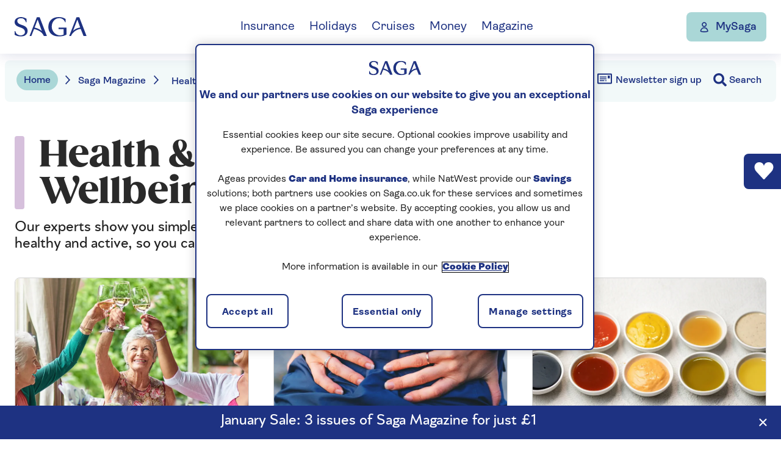

--- FILE ---
content_type: text/html; charset=utf-8
request_url: https://www.saga.co.uk/magazine/health-and-wellbeing
body_size: 19389
content:


<!DOCTYPE html>
<html lang="en">
<head>
    <meta charset="utf-8">
    <meta http-equiv="X-UA-Compatible" content="IE=edge,chrome=1">
    <meta name="viewport" content="width=device-width, initial-scale=1.0, shrink-to-fit=no">
    <!--Favicon-->
    <script type="text/javascript" src="/ruxitagentjs_ICANVfqru_10327251022105625.js" data-dtconfig="rid=RID_848646699|rpid=587325514|domain=saga.co.uk|reportUrl=/rb_bf59291zax|app=42e1d0308ffc4e8a|cuc=avi8k5u1|owasp=1|mel=100000|featureHash=ICANVfqru|dpvc=1|lastModification=1765282683951|tp=500,50,0|rdnt=1|uxrgce=1|srbbv=2|agentUri=/ruxitagentjs_ICANVfqru_10327251022105625.js"></script><link rel="apple-touch-icon" sizes="180x180" href="/apple-touch-icon.png?v=1.0.1.441">
    <link rel="icon" type="image/png" sizes="32x32" href="/favicon-32x32.png?v=1.0.1.441">
    <link rel="icon" type="image/png" sizes="16x16" href="/favicon-16x16.png?v=1.0.1.441">
    <link rel="shortcut icon" href="/favicon.ico?v=1.0.1.441" type="image/x-icon" />

    <link rel="preconnect" href="https://asset.saga.co.uk/?v=1.0.1.441">
    <link href="https://asset.saga.co.uk/rebuild/main.css?v=1.0.1.441" rel="stylesheet">
    <link href="https://asset.saga.co.uk/rebuild/mainSpf.css?v=1.0.1.441" rel="stylesheet">


    <!--Sitecore Head Scripts-->
<!--Ensighten--><script src="https://csp.prod.saga.co.uk/sagaplc/saga_group/Bootstrap.js" async></script><!-- OneTrust Cookies Consent Notice start for saga.co.uk --><script type="text/javascript" src="https://cdn-ukwest.onetrust.com/consent/58f92378-d20d-4407-9e29-7e0f2b9e1fe5/OtAutoBlock.js"></script><script src="https://cdn-ukwest.onetrust.com/scripttemplates/otSDKStub.js" type="text/javascript" charset="UTF-8" data-domain-script="58f92378-d20d-4407-9e29-7e0f2b9e1fe5"></script><script type="text/javascript">        function OptanonWrapper() { }</script><!-- OneTrust Cookies Consent Notice end for saga.co.uk --><!--Adobe Launch--><script>(function(g,b,d,f){(function(a,c,d){if(a){var e=b.createElement("style");e.id=c;e.innerHTML=d;a.appendChild(e)}})(b.getElementsByTagName("head")[0],"at-body-style",d);setTimeout(function(){var a=b.getElementsByTagName("head")[0];if(a){var c=b.getElementById("at-body-style");c&&a.removeChild(c)}},f)})(window,document,"body {opacity: 0 !important}",3E3);</script><script src="https://assets.adobedtm.com/f65409d147ea/2694371f85df/launch-5e75695c3207.min.js" async></script><script async src="https://pagead2.googlesyndication.com/pagead/js/adsbygoogle.js?client=ca-pub-7063632924637890" crossorigin="anonymous"></script><!--END Sitecore Head Scripts-->
        <title>Health &amp; Wellbeing</title>
    <meta name="title" content="Saga Magazine - Health &amp; Wellbeing" />
    <meta name="description" content="Our experts show you simple and effective ways to stay healthy and active, so you can live your passions everyday." />
    <meta name="keywords" content="" />
    <link rel="canonical" href="https://www.saga.co.uk/magazine/health-and-wellbeing" />

<!-- Open Graph / Facebook -->
        <meta property="og:title" content="Saga Magazine | Health &amp; Wellbeing | Saga">

        <meta property="og:type" content="website">

        <meta property="og:image" content="https://www.saga.co.uk/helix-contentlibrary/saga/magazine/hero/bowl-of-apples-homepage.jpg">

        <meta property="og:url" content="https://www.saga.co.uk/magazine/health-and-wellbeing">

        <meta property="og:description" content="Our experts show you simple and effective ways to stay healthy and active, so you can live your passions everyday.">

        <meta property="og:locale" content="en-GB">


<!-- Twitter -->
        <meta property="twitter:site" content="https://twitter.com/sagauk">

        <meta property="twitter:card" content="summary">

        <meta property="twitter:title" content="Saga Magazine | Health &amp; Wellbeing | Saga">

        <meta property="twitter:description" content="Our experts show you simple and effective ways to stay healthy and active, so you can live your passions everyday.">

        <meta property="twitter:image" content="https://www.saga.co.uk/helix-contentlibrary/saga/magazine/hero/bowl-of-apples-homepage.jpg">


    <div id="adl_params" style="display:none;">
        <div data-adl-key="pageType">Home</div>
        <div data-adl-key="vertical">Magazine</div>
        <div data-adl-key="subSection">Health and wellbeing</div>
        <div data-adl-key="secondSubSection"></div>
    </div>

</head>
<body>
        <nav class="meganav">
        <a href="#content-start" class="meganav__skip">Skip to content</a>
        <div class="meganav__one">
                <a href="/" class="meganav__logo-link" data-displayText="Saga logo" data-module-type=navigation
                   data-module-name=topnav data-module-placement=header
                   data-item-type="logo" data-item-id='topnav|||logo|SAGA logo' data-item-position="0">
                    <img class="meganav__logo" src="/helix-contentlibrary/saga/global_components/saga_logo.svg?v=1.0.1.441" alt="Saga logo">
                </a>

                <div class="meganav__controls">
                    <a href="/my/account" class="meganav__mysaga" data-displayText="MySaga" data-module-type=navigation
                       data-module-name=topnav data-module-placement=header
                       data-item-type="login" data-item-id='topnav|||login|MySaga' 
                       data-item-position="6">
                        <img src="https://www.saga.co.uk/helix-contentlibrary/saga/global_components/account.svg" alt="Account icon">
                        <span class="meganav__mysaga-label">MySaga</span>
                    </a>
                    <button class="meganav__open">
                        <div class="meganav__open-icon">
                            <span></span>
                            <span></span>
                            <span></span>
                        </div>
                        Menu
                    </button>
                </div>
                <div class="meganav__two-controls">
                    <button class="meganav__back">
                        Back
                    </button>
                    <button class="meganav__close" data-displayText="close menu" data-module-type="navigation" data-module-name="navbody" data-module-placement="header"
                            data-item-type="nav-close" data-item-id="navbody|||nav-close|Close menu" data-item-position="1.2">
                        Close menu
                    </button>
                </div>
                <ul class="meganav__one-list">
                        <li>
                            <a href="#" class="meganav__one-link" data-displayText='Insurance' data-module-type='navigation'
                               data-module-name='topnav' data-module-placement='header'
                               data-item-type='nav-expander'
                               data-item-id='topnav|||nav-expander|Insurance'
                               data-item-position='1'>
                                Insurance
                            </a>

                            <div class="meganav__two">
                                    <a href="/insurance" class="meganav__view-all"
                                       data-displayText='Go to Insurance' data-parent-DisplayText='Insurance'
                                       data-module-type='navigation'
                                       data-module-name="navbody" data-module-placement='header' data-item-type="link"
                                       data-item-id='navbody|Insurance||link|Go to Insurance'
                                       data-item-position='1.1'>
                                        Go to <span>Insurance</span>
                                    </a>
                                   
                                

                                <ul class="meganav__two-list">
                                        <li >
                                            <a href="#">Car</a>
                                                <ul class="meganav__three-list">
                                                        <li>
                                                            <a href="/car-insurance"  data-displayText='Car insurance'
                                                               data-parent-DisplayText='Insurance' data-navmenu__heading='Car'
                                                               data-module-type='navigation' data-module-name='navbody'
                                                               data-module-placement=header
                                                               data-item-type='link'
                                                               data-item-id='navbody|Insurance|Car|link|Car insurance'
                                                               data-item-position='1.3.1'>
                                                                Car insurance

                                                            </a>
                                                        </li>
                                                        <li>
                                                            <a href="/car-insurance/over-50s"  data-displayText='Over 50s car insurance'
                                                               data-parent-DisplayText='Insurance' data-navmenu__heading='Car'
                                                               data-module-type='navigation' data-module-name='navbody'
                                                               data-module-placement=header
                                                               data-item-type='link'
                                                               data-item-id='navbody|Insurance|Car|link|Over 50s car insurance'
                                                               data-item-position='1.3.2'>
                                                                Over 50s car insurance

                                                            </a>
                                                        </li>
                                                        <li>
                                                            <a href="/car-insurance/fixed-price"  data-displayText='Fixed price car insurance'
                                                               data-parent-DisplayText='Insurance' data-navmenu__heading='Car'
                                                               data-module-type='navigation' data-module-name='navbody'
                                                               data-module-placement=header
                                                               data-item-type='link'
                                                               data-item-id='navbody|Insurance|Car|link|Fixed price car insurance'
                                                               data-item-position='1.3.3'>
                                                                Fixed price car insurance

                                                            </a>
                                                        </li>
                                                        <li>
                                                            <a href="/car-insurance/additional-cover-options"  data-displayText='Car insurance add-ons'
                                                               data-parent-DisplayText='Insurance' data-navmenu__heading='Car'
                                                               data-module-type='navigation' data-module-name='navbody'
                                                               data-module-placement=header
                                                               data-item-type='link'
                                                               data-item-id='navbody|Insurance|Car|link|Car insurance add-ons'
                                                               data-item-position='1.3.4'>
                                                                Car insurance add-ons

                                                            </a>
                                                        </li>
                                                        <li>
                                                            <a href="/car-insurance/electric-car"  data-displayText='Electric car insurance'
                                                               data-parent-DisplayText='Insurance' data-navmenu__heading='Car'
                                                               data-module-type='navigation' data-module-name='navbody'
                                                               data-module-placement=header
                                                               data-item-type='link'
                                                               data-item-id='navbody|Insurance|Car|link|Electric car insurance'
                                                               data-item-position='1.3.5'>
                                                                Electric car insurance

                                                            </a>
                                                        </li>
                                                        <li>
                                                            <a href="/car-insurance/breakdown-cover"  data-displayText='Breakdown cover'
                                                               data-parent-DisplayText='Insurance' data-navmenu__heading='Car'
                                                               data-module-type='navigation' data-module-name='navbody'
                                                               data-module-placement=header
                                                               data-item-type='link'
                                                               data-item-id='navbody|Insurance|Car|link|Breakdown cover'
                                                               data-item-position='1.3.6'>
                                                                Breakdown cover

                                                            </a>
                                                        </li>
                                                        <li>
                                                            <a href="/car-insurance/eu-cover"  data-displayText='European cover'
                                                               data-parent-DisplayText='Insurance' data-navmenu__heading='Car'
                                                               data-module-type='navigation' data-module-name='navbody'
                                                               data-module-placement=header
                                                               data-item-type='link'
                                                               data-item-id='navbody|Insurance|Car|link|European cover'
                                                               data-item-position='1.3.7'>
                                                                European cover

                                                            </a>
                                                        </li>
                                                </ul>
                                                                                            <ul class="meganav__three-list meganav__three-list--secondary">
                                                        <li>
                                                            <a href="/car-insurance/how-to-make-a-claim"  data-displayText='Make a car claim' data-parent-DisplayText='Insurance'
                                                               data-navmenu__heading='Car' data-module-type='navigation'
                                                               data-module-name='navbody' data-module-placement='header'
                                                               data-item-type='link'
                                                               data-item-id='navbody|Insurance|Car|link|Make a car claim'
                                                               data-item-position='1.3.8'>
                                                                Make a car claim

                                                            </a>
                                                        </li>
                                                        <li>
                                                            <a href="/car-insurance/faqs"  data-displayText='Car insurance FAQs' data-parent-DisplayText='Insurance'
                                                               data-navmenu__heading='Car' data-module-type='navigation'
                                                               data-module-name='navbody' data-module-placement='header'
                                                               data-item-type='link'
                                                               data-item-id='navbody|Insurance|Car|link|Car insurance FAQs'
                                                               data-item-position='1.3.9'>
                                                                Car insurance FAQs

                                                            </a>
                                                        </li>
                                                </ul>
                                                                                    </li>
                                        <li >
                                            <a href="#">Home</a>
                                                <ul class="meganav__three-list">
                                                        <li>
                                                            <a href="/home-insurance"  data-displayText='Home insurance'
                                                               data-parent-DisplayText='Insurance' data-navmenu__heading='Home'
                                                               data-module-type='navigation' data-module-name='navbody'
                                                               data-module-placement=header
                                                               data-item-type='link'
                                                               data-item-id='navbody|Insurance|Home|link|Home insurance'
                                                               data-item-position='1.4.1'>
                                                                Home insurance

                                                            </a>
                                                        </li>
                                                        <li>
                                                            <a href="/home-insurance/buildings-and-contents-insurance"  data-displayText='Buildings &amp; contents insurance'
                                                               data-parent-DisplayText='Insurance' data-navmenu__heading='Home'
                                                               data-module-type='navigation' data-module-name='navbody'
                                                               data-module-placement=header
                                                               data-item-type='link'
                                                               data-item-id='navbody|Insurance|Home|link|Buildings & contents insurance'
                                                               data-item-position='1.4.2'>
                                                                Buildings & contents insurance

                                                            </a>
                                                        </li>
                                                        <li>
                                                            <a href="/home-insurance/over-50s"  data-displayText='Over 50s home insurance'
                                                               data-parent-DisplayText='Insurance' data-navmenu__heading='Home'
                                                               data-module-type='navigation' data-module-name='navbody'
                                                               data-module-placement=header
                                                               data-item-type='link'
                                                               data-item-id='navbody|Insurance|Home|link|Over 50s home insurance'
                                                               data-item-position='1.4.3'>
                                                                Over 50s home insurance

                                                            </a>
                                                        </li>
                                                        <li>
                                                            <a href="/home-insurance/contents-insurance"  data-displayText='Contents insurance'
                                                               data-parent-DisplayText='Insurance' data-navmenu__heading='Home'
                                                               data-module-type='navigation' data-module-name='navbody'
                                                               data-module-placement=header
                                                               data-item-type='link'
                                                               data-item-id='navbody|Insurance|Home|link|Contents insurance'
                                                               data-item-position='1.4.4'>
                                                                Contents insurance

                                                            </a>
                                                        </li>
                                                        <li>
                                                            <a href="/home-insurance/renters-contents-insurance"  data-displayText='Renters insurance'
                                                               data-parent-DisplayText='Insurance' data-navmenu__heading='Home'
                                                               data-module-type='navigation' data-module-name='navbody'
                                                               data-module-placement=header
                                                               data-item-type='link'
                                                               data-item-id='navbody|Insurance|Home|link|Renters insurance'
                                                               data-item-position='1.4.5'>
                                                                Renters insurance

                                                            </a>
                                                        </li>
                                                        <li>
                                                            <a href="/home-insurance/additional-cover-options"  data-displayText='Home insurance add-ons'
                                                               data-parent-DisplayText='Insurance' data-navmenu__heading='Home'
                                                               data-module-type='navigation' data-module-name='navbody'
                                                               data-module-placement=header
                                                               data-item-type='link'
                                                               data-item-id='navbody|Insurance|Home|link|Home insurance add-ons'
                                                               data-item-position='1.4.6'>
                                                                Home insurance add-ons

                                                            </a>
                                                        </li>
                                                        <li>
                                                            <a href="/home-insurance/3-year-fixed-price"  data-displayText='Fixed price home insurance'
                                                               data-parent-DisplayText='Insurance' data-navmenu__heading='Home'
                                                               data-module-type='navigation' data-module-name='navbody'
                                                               data-module-placement=header
                                                               data-item-type='link'
                                                               data-item-id='navbody|Insurance|Home|link|Fixed price home insurance'
                                                               data-item-position='1.4.7'>
                                                                Fixed price home insurance

                                                            </a>
                                                        </li>
                                                </ul>
                                                                                            <ul class="meganav__three-list meganav__three-list--secondary">
                                                        <li>
                                                            <a href="/home-insurance/how-to-make-a-claim"  data-displayText='Make a home claim' data-parent-DisplayText='Insurance'
                                                               data-navmenu__heading='Home' data-module-type='navigation'
                                                               data-module-name='navbody' data-module-placement='header'
                                                               data-item-type='link'
                                                               data-item-id='navbody|Insurance|Home|link|Make a home claim'
                                                               data-item-position='1.4.8'>
                                                                Make a home claim

                                                            </a>
                                                        </li>
                                                        <li>
                                                            <a href="/home-insurance/faqs"  data-displayText='Home insurance FAQs' data-parent-DisplayText='Insurance'
                                                               data-navmenu__heading='Home' data-module-type='navigation'
                                                               data-module-name='navbody' data-module-placement='header'
                                                               data-item-type='link'
                                                               data-item-id='navbody|Insurance|Home|link|Home insurance FAQs'
                                                               data-item-position='1.4.9'>
                                                                Home insurance FAQs

                                                            </a>
                                                        </li>
                                                </ul>
                                                                                    </li>
                                        <li >
                                            <a href="#">Travel</a>
                                                <ul class="meganav__three-list">
                                                        <li>
                                                            <a href="/travel-insurance"  data-displayText='Travel insurance'
                                                               data-parent-DisplayText='Insurance' data-navmenu__heading='Travel'
                                                               data-module-type='navigation' data-module-name='navbody'
                                                               data-module-placement=header
                                                               data-item-type='link'
                                                               data-item-id='navbody|Insurance|Travel|link|Travel insurance'
                                                               data-item-position='1.5.1'>
                                                                Travel insurance

                                                            </a>
                                                        </li>
                                                        <li>
                                                            <a href="/travel-insurance/single-trip-travel-insurance"  data-displayText='Single trip travel insurance'
                                                               data-parent-DisplayText='Insurance' data-navmenu__heading='Travel'
                                                               data-module-type='navigation' data-module-name='navbody'
                                                               data-module-placement=header
                                                               data-item-type='link'
                                                               data-item-id='navbody|Insurance|Travel|link|Single trip travel insurance'
                                                               data-item-position='1.5.2'>
                                                                Single trip travel insurance

                                                            </a>
                                                        </li>
                                                        <li>
                                                            <a href="/travel-insurance/pre-existing-medical-conditions"  data-displayText='Existing medical conditions'
                                                               data-parent-DisplayText='Insurance' data-navmenu__heading='Travel'
                                                               data-module-type='navigation' data-module-name='navbody'
                                                               data-module-placement=header
                                                               data-item-type='link'
                                                               data-item-id='navbody|Insurance|Travel|link|Existing medical conditions'
                                                               data-item-position='1.5.3'>
                                                                Existing medical conditions

                                                            </a>
                                                        </li>
                                                        <li>
                                                            <a href="/travel-insurance/annual-travel-insurance"  data-displayText='Annual travel insurance'
                                                               data-parent-DisplayText='Insurance' data-navmenu__heading='Travel'
                                                               data-module-type='navigation' data-module-name='navbody'
                                                               data-module-placement=header
                                                               data-item-type='link'
                                                               data-item-id='navbody|Insurance|Travel|link|Annual travel insurance'
                                                               data-item-position='1.5.4'>
                                                                Annual travel insurance

                                                            </a>
                                                        </li>
                                                        <li>
                                                            <a href="/travel-insurance/cruise"  data-displayText='Cruise travel insurance'
                                                               data-parent-DisplayText='Insurance' data-navmenu__heading='Travel'
                                                               data-module-type='navigation' data-module-name='navbody'
                                                               data-module-placement=header
                                                               data-item-type='link'
                                                               data-item-id='navbody|Insurance|Travel|link|Cruise travel insurance'
                                                               data-item-position='1.5.5'>
                                                                Cruise travel insurance

                                                            </a>
                                                        </li>
                                                        <li>
                                                            <a href="/travel-insurance/over-70"  data-displayText='Over 70s travel insurance'
                                                               data-parent-DisplayText='Insurance' data-navmenu__heading='Travel'
                                                               data-module-type='navigation' data-module-name='navbody'
                                                               data-module-placement=header
                                                               data-item-type='link'
                                                               data-item-id='navbody|Insurance|Travel|link|Over 70s travel insurance'
                                                               data-item-position='1.5.6'>
                                                                Over 70s travel insurance

                                                            </a>
                                                        </li>
                                                        <li>
                                                            <a href="/travel-insurance/delayed-flight-assistance"  data-displayText='Delayed Flight Assistance'
                                                               data-parent-DisplayText='Insurance' data-navmenu__heading='Travel'
                                                               data-module-type='navigation' data-module-name='navbody'
                                                               data-module-placement=header
                                                               data-item-type='link'
                                                               data-item-id='navbody|Insurance|Travel|link|Delayed Flight Assistance'
                                                               data-item-position='1.5.7'>
                                                                Delayed Flight Assistance

                                                            </a>
                                                        </li>
                                                </ul>
                                                                                            <ul class="meganav__three-list meganav__three-list--secondary">
                                                        <li>
                                                            <a href="/travel-insurance/how-to-make-a-claim"  data-displayText='Make a travel claim' data-parent-DisplayText='Insurance'
                                                               data-navmenu__heading='Travel' data-module-type='navigation'
                                                               data-module-name='navbody' data-module-placement='header'
                                                               data-item-type='link'
                                                               data-item-id='navbody|Insurance|Travel|link|Make a travel claim'
                                                               data-item-position='1.5.8'>
                                                                Make a travel claim

                                                            </a>
                                                        </li>
                                                        <li>
                                                            <a href="/travel-insurance/faqs"  data-displayText='Travel insurance FAQs' data-parent-DisplayText='Insurance'
                                                               data-navmenu__heading='Travel' data-module-type='navigation'
                                                               data-module-name='navbody' data-module-placement='header'
                                                               data-item-type='link'
                                                               data-item-id='navbody|Insurance|Travel|link|Travel insurance FAQs'
                                                               data-item-position='1.5.9'>
                                                                Travel insurance FAQs

                                                            </a>
                                                        </li>
                                                </ul>
                                                                                    </li>
                                        <li >
                                            <a href="#">Private medical</a>
                                                <ul class="meganav__three-list">
                                                        <li>
                                                            <a href="/health-insurance"  data-displayText='Health insurance'
                                                               data-parent-DisplayText='Insurance' data-navmenu__heading='Private medical'
                                                               data-module-type='navigation' data-module-name='navbody'
                                                               data-module-placement=header
                                                               data-item-type='link'
                                                               data-item-id='navbody|Insurance|Private medical|link|Health insurance'
                                                               data-item-position='1.6.1'>
                                                                Health insurance

                                                            </a>
                                                        </li>
                                                        <li>
                                                            <a href="/health-insurance/compare-healthplans"  data-displayText='Compare healthplans'
                                                               data-parent-DisplayText='Insurance' data-navmenu__heading='Private medical'
                                                               data-module-type='navigation' data-module-name='navbody'
                                                               data-module-placement=header
                                                               data-item-type='link'
                                                               data-item-id='navbody|Insurance|Private medical|link|Compare healthplans'
                                                               data-item-position='1.6.2'>
                                                                Compare healthplans

                                                            </a>
                                                        </li>
                                                        <li>
                                                            <a href="/health-insurance/what-is-health-insurance"  data-displayText='What is health insurance?'
                                                               data-parent-DisplayText='Insurance' data-navmenu__heading='Private medical'
                                                               data-module-type='navigation' data-module-name='navbody'
                                                               data-module-placement=header
                                                               data-item-type='link'
                                                               data-item-id='navbody|Insurance|Private medical|link|What is health insurance'
                                                               data-item-position='1.6.3'>
                                                                What is health insurance?

                                                            </a>
                                                        </li>
                                                        <li>
                                                            <a href="/health-insurance/switching-provider"  data-displayText='Switching provider'
                                                               data-parent-DisplayText='Insurance' data-navmenu__heading='Private medical'
                                                               data-module-type='navigation' data-module-name='navbody'
                                                               data-module-placement=header
                                                               data-item-type='link'
                                                               data-item-id='navbody|Insurance|Private medical|link|Switching provider'
                                                               data-item-position='1.6.4'>
                                                                Switching provider

                                                            </a>
                                                        </li>
                                                        <li>
                                                            <a href="/health-insurance/over-60s"  data-displayText='Over 60s health insurance'
                                                               data-parent-DisplayText='Insurance' data-navmenu__heading='Private medical'
                                                               data-module-type='navigation' data-module-name='navbody'
                                                               data-module-placement=header
                                                               data-item-type='link'
                                                               data-item-id='navbody|Insurance|Private medical|link|Over 60s health insurance'
                                                               data-item-position='1.6.5'>
                                                                Over 60s health insurance

                                                            </a>
                                                        </li>
                                                        <li>
                                                            <a href="/health-insurance/options-to-improve-your-cover"  data-displayText='Options to improve cover'
                                                               data-parent-DisplayText='Insurance' data-navmenu__heading='Private medical'
                                                               data-module-type='navigation' data-module-name='navbody'
                                                               data-module-placement=header
                                                               data-item-type='link'
                                                               data-item-id='navbody|Insurance|Private medical|link|Options to improve cover'
                                                               data-item-position='1.6.6'>
                                                                Options to improve cover

                                                            </a>
                                                        </li>
                                                        <li>
                                                            <a href="/health-insurance/your-choice-of-hospital"  data-displayText='Your choice of hospital'
                                                               data-parent-DisplayText='Insurance' data-navmenu__heading='Private medical'
                                                               data-module-type='navigation' data-module-name='navbody'
                                                               data-module-placement=header
                                                               data-item-type='link'
                                                               data-item-id='navbody|Insurance|Private medical|link|Your choice of hospital'
                                                               data-item-position='1.6.7'>
                                                                Your choice of hospital

                                                            </a>
                                                        </li>
                                                </ul>
                                                                                            <ul class="meganav__three-list meganav__three-list--secondary">
                                                        <li>
                                                            <a href="/health-insurance/how-to-make-a-claim"  data-displayText='Make a health claim' data-parent-DisplayText='Insurance'
                                                               data-navmenu__heading='Private medical' data-module-type='navigation'
                                                               data-module-name='navbody' data-module-placement='header'
                                                               data-item-type='link'
                                                               data-item-id='navbody|Insurance|Private medical|link|Make a health claim'
                                                               data-item-position='1.6.8'>
                                                                Make a health claim

                                                            </a>
                                                        </li>
                                                        <li>
                                                            <a href="/health-insurance/faqs"  data-displayText='Health insurance FAQs' data-parent-DisplayText='Insurance'
                                                               data-navmenu__heading='Private medical' data-module-type='navigation'
                                                               data-module-name='navbody' data-module-placement='header'
                                                               data-item-type='link'
                                                               data-item-id='navbody|Insurance|Private medical|link|Health insurance FAQs'
                                                               data-item-position='1.6.9'>
                                                                Health insurance FAQs

                                                            </a>
                                                        </li>
                                                </ul>
                                                                                    </li>
                                        <li >
                                            <a href="#">Other</a>
                                                <ul class="meganav__three-list">
                                                        <li>
                                                            <a href="/landlord-insurance"  data-displayText='Landlord insurance'
                                                               data-parent-DisplayText='Insurance' data-navmenu__heading='Other'
                                                               data-module-type='navigation' data-module-name='navbody'
                                                               data-module-placement=header
                                                               data-item-type='link'
                                                               data-item-id='navbody|Insurance|Other|link|Landlord insurance'
                                                               data-item-position='1.7.1'>
                                                                Landlord insurance

                                                            </a>
                                                        </li>
                                                        <li>
                                                            <a href="/motorhome-insurance"  data-displayText='Motorhome insurance'
                                                               data-parent-DisplayText='Insurance' data-navmenu__heading='Other'
                                                               data-module-type='navigation' data-module-name='navbody'
                                                               data-module-placement=header
                                                               data-item-type='link'
                                                               data-item-id='navbody|Insurance|Other|link|Motorhome insurance'
                                                               data-item-position='1.7.2'>
                                                                Motorhome insurance

                                                            </a>
                                                        </li>
                                                        <li>
                                                            <a href="/insurance/customer-hub/policy-books"  data-displayText='Policy books'
                                                               data-parent-DisplayText='Insurance' data-navmenu__heading='Other'
                                                               data-module-type='navigation' data-module-name='navbody'
                                                               data-module-placement=header
                                                               data-item-type='link'
                                                               data-item-id='navbody|Insurance|Other|link|Policy books'
                                                               data-item-position='1.7.3'>
                                                                Policy books

                                                            </a>
                                                        </li>
                                                </ul>
                                                                                            <div class="meganav__card">
            <div class="meganav__card-title">Already a customer?</div>

        <div class="meganav__card-body">Find everything you need for claims, renewals, and policy changes all in one place.</div>
        <a class="meganav__card-cta" href="/insurance/customer-hub" data-displayText='Visit the Customer Hub' data-parent-DisplayText='Insurance' data-navmenu__heading='Already a customer?'
           data-module-type='navigation'
           data-module-name='navbody' data-module-placement='header'
           data-item-type='login-banner'
           data-item-id='navbody|Insurance|Already a customer?|login-banner|Visit the Customer Hub' 
           data-item-position='1.8'>Visit the Customer Hub</a>
    </div>

                                        </li>
                                </ul>
                                <div class="meganav__help meganav__help--cta">
                                        <a href="#">
                                            <span>Insurance</span>
                                            <span>help and resources</span>
                                        </a>
                                        <ul class="meganav__help-list">
                                                <li>
                                                    <a href="/contact-us/insurance" data-displayText='Contact us' data-parent-DisplayText='Insurance' 
                                                       data-navmenu__heading='help and resources' data-module-type='navigation'
                                                       data-module-name='help-section' data-module-placement='header'
                                                       data-item-type='link'
                                                       data-item-id='help-section|Insurance|help and resources|link|Contact us'
                                                       data-item-position='7.1'>Contact us</a>
                                                </li>
                                                <li>
                                                    <a href="/insurance/saga-insurance-bereavement-service" data-displayText='Bereavement service' data-parent-DisplayText='Insurance' 
                                                       data-navmenu__heading='help and resources' data-module-type='navigation'
                                                       data-module-name='help-section' data-module-placement='header'
                                                       data-item-type='link'
                                                       data-item-id='help-section|Insurance|help and resources|link|Bereavement service'
                                                       data-item-position='7.2'>Bereavement service</a>
                                                </li>
                                                <li>
                                                    <a href="/insurance/saga-insurance-support-services" data-displayText='Support services' data-parent-DisplayText='Insurance' 
                                                       data-navmenu__heading='help and resources' data-module-type='navigation'
                                                       data-module-name='help-section' data-module-placement='header'
                                                       data-item-type='link'
                                                       data-item-id='help-section|Insurance|help and resources|link|Support services'
                                                       data-item-position='7.3'>Support services</a>
                                                </li>
                                                <li>
                                                    <a href="/insurance/emails" data-displayText='Hear more from us' data-parent-DisplayText='Insurance' 
                                                       data-navmenu__heading='help and resources' data-module-type='navigation'
                                                       data-module-name='help-section' data-module-placement='header'
                                                       data-item-type='link'
                                                       data-item-id='help-section|Insurance|help and resources|link|Hear more from us'
                                                       data-item-position='7.4'>Hear more from us</a>
                                                </li>
                                                <li>
                                                    <a href="/insurance/guides-to-insurance" data-displayText='Insurance guides' data-parent-DisplayText='Insurance' 
                                                       data-navmenu__heading='help and resources' data-module-type='navigation'
                                                       data-module-name='help-section' data-module-placement='header'
                                                       data-item-type='link'
                                                       data-item-id='help-section|Insurance|help and resources|link|Insurance guides'
                                                       data-item-position='7.5'>Insurance guides</a>
                                                </li>
                                        </ul>
                                </div>
                            </div>
                        </li>
                        <li>
                            <a href="#" class="meganav__one-link" data-displayText='Holidays' data-module-type='navigation'
                               data-module-name='topnav' data-module-placement='header'
                               data-item-type='nav-expander'
                               data-item-id='topnav|||nav-expander|Holidays'
                               data-item-position='2'>
                                Holidays
                            </a>

                            <div class="meganav__two">
                                    <a href="https://holiday.saga.co.uk/" class="meganav__view-all"
                                       data-displayText='Go to Holidays' data-parent-DisplayText='Holidays'
                                       data-module-type='navigation'
                                       data-module-name="navbody" data-module-placement='header' data-item-type="link"
                                       data-item-id='navbody|Holidays||link|Go to Holidays'
                                       data-item-position='2.1'>
                                        Go to <span>Holidays</span>
                                    </a>
                                   
                                

                                <ul class="meganav__two-list">
                                        <li >
                                            <a href="#">Escorted tours </a>
                                                <ul class="meganav__three-list">
                                                        <li>
                                                            <a href="https://holiday.saga.co.uk/holidays/holiday-types/escorted-tours"  data-displayText='Escorted tours'
                                                               data-parent-DisplayText='Holidays' data-navmenu__heading='Escorted tours '
                                                               data-module-type='navigation' data-module-name='navbody'
                                                               data-module-placement=header
                                                               data-item-type='link'
                                                               data-item-id='navbody|Holidays|Escorted tours |link|Escorted tours'
                                                               data-item-position='2.3.1'>
                                                                Escorted tours

                                                            </a>
                                                        </li>
                                                        <li>
                                                            <a href="https://holiday.saga.co.uk/offers/escorted-tours"  data-displayText='Escorted tour offers'
                                                               data-parent-DisplayText='Holidays' data-navmenu__heading='Escorted tours '
                                                               data-module-type='navigation' data-module-name='navbody'
                                                               data-module-placement=header
                                                               data-item-type='link'
                                                               data-item-id='navbody|Holidays|Escorted tours |link|Escorted tour offers'
                                                               data-item-position='2.3.2'>
                                                                Escorted tour offers

                                                            </a>
                                                        </li>
                                                        <li>
                                                            <a href="https://holiday.saga.co.uk/holidays/holiday-types/other/singles"  data-displayText='Solo escorted tours'
                                                               data-parent-DisplayText='Holidays' data-navmenu__heading='Escorted tours '
                                                               data-module-type='navigation' data-module-name='navbody'
                                                               data-module-placement=header
                                                               data-item-type='link'
                                                               data-item-id='navbody|Holidays|Escorted tours |link|Solo escorted tours'
                                                               data-item-position='2.3.3'>
                                                                Solo escorted tours

                                                            </a>
                                                        </li>
                                                        <li>
                                                            <a href="https://holiday.saga.co.uk/holidays/holiday-types/escorted-tours/safari"  data-displayText='Safari tours'
                                                               data-parent-DisplayText='Holidays' data-navmenu__heading='Escorted tours '
                                                               data-module-type='navigation' data-module-name='navbody'
                                                               data-module-placement=header
                                                               data-item-type='link'
                                                               data-item-id='navbody|Holidays|Escorted tours |link|Safari tours'
                                                               data-item-position='2.3.4'>
                                                                Safari tours

                                                            </a>
                                                        </li>
                                                        <li>
                                                            <a href="https://holiday.saga.co.uk/holidays/holiday-types/escorted-tours/rail-journeys"  data-displayText='Rail journeys '
                                                               data-parent-DisplayText='Holidays' data-navmenu__heading='Escorted tours '
                                                               data-module-type='navigation' data-module-name='navbody'
                                                               data-module-placement=header
                                                               data-item-type='link'
                                                               data-item-id='navbody|Holidays|Escorted tours |link|Rail journeys '
                                                               data-item-position='2.3.5'>
                                                                Rail journeys 

                                                            </a>
                                                        </li>
                                                </ul>
                                                                                                                                </li>
                                        <li >
                                            <a href="#">Hotel stays</a>
                                                <ul class="meganav__three-list">
                                                        <li>
                                                            <a href="https://holiday.saga.co.uk/holidays/holiday-types/hotel"  data-displayText='Hotel stays'
                                                               data-parent-DisplayText='Holidays' data-navmenu__heading='Hotel stays'
                                                               data-module-type='navigation' data-module-name='navbody'
                                                               data-module-placement=header
                                                               data-item-type='link'
                                                               data-item-id='navbody|Holidays|Hotel stays|link|Hotel stays'
                                                               data-item-position='2.4.1'>
                                                                Hotel stays

                                                            </a>
                                                        </li>
                                                        <li>
                                                            <a href="https://holiday.saga.co.uk/offers/hotel-stays"  data-displayText='Hotel stays offers '
                                                               data-parent-DisplayText='Holidays' data-navmenu__heading='Hotel stays'
                                                               data-module-type='navigation' data-module-name='navbody'
                                                               data-module-placement=header
                                                               data-item-type='link'
                                                               data-item-id='navbody|Holidays|Hotel stays|link|Hotel stays offers '
                                                               data-item-position='2.4.2'>
                                                                Hotel stays offers 

                                                            </a>
                                                        </li>
                                                        <li>
                                                            <a href="https://holiday.saga.co.uk/holidays/holiday-types/hotel/solo-travellers"  data-displayText='Solo hotel stays'
                                                               data-parent-DisplayText='Holidays' data-navmenu__heading='Hotel stays'
                                                               data-module-type='navigation' data-module-name='navbody'
                                                               data-module-placement=header
                                                               data-item-type='link'
                                                               data-item-id='navbody|Holidays|Hotel stays|link|Solo hotel stays'
                                                               data-item-position='2.4.3'>
                                                                Solo hotel stays

                                                            </a>
                                                        </li>
                                                        <li>
                                                            <a href="https://holiday.saga.co.uk/holidays/holiday-types/other/all-inclusive"  data-displayText='All inclusive'
                                                               data-parent-DisplayText='Holidays' data-navmenu__heading='Hotel stays'
                                                               data-module-type='navigation' data-module-name='navbody'
                                                               data-module-placement=header
                                                               data-item-type='link'
                                                               data-item-id='navbody|Holidays|Hotel stays|link|All inclusive'
                                                               data-item-position='2.4.4'>
                                                                All inclusive

                                                            </a>
                                                        </li>
                                                        <li>
                                                            <a href="https://holiday.saga.co.uk/holidays/holiday-types/other/winter-sun"  data-displayText='Winter sun'
                                                               data-parent-DisplayText='Holidays' data-navmenu__heading='Hotel stays'
                                                               data-module-type='navigation' data-module-name='navbody'
                                                               data-module-placement=header
                                                               data-item-type='link'
                                                               data-item-id='navbody|Holidays|Hotel stays|link|Winter sun'
                                                               data-item-position='2.4.5'>
                                                                Winter sun

                                                            </a>
                                                        </li>
                                                </ul>
                                                                                                                                </li>
                                        <li >
                                            <a href="#">Special interest</a>
                                                <ul class="meganav__three-list">
                                                        <li>
                                                            <a href="https://holiday.saga.co.uk/holidays/holiday-types/special-interest/birdwatching"  data-displayText='Birdwatching  '
                                                               data-parent-DisplayText='Holidays' data-navmenu__heading='Special interest'
                                                               data-module-type='navigation' data-module-name='navbody'
                                                               data-module-placement=header
                                                               data-item-type='link'
                                                               data-item-id='navbody|Holidays|Special interest|link|Birdwatching  '
                                                               data-item-position='2.5.1'>
                                                                Birdwatching  

                                                            </a>
                                                        </li>
                                                        <li>
                                                            <a href="https://holiday.saga.co.uk/holidays/holiday-types/special-interest/walking"  data-displayText='Walking'
                                                               data-parent-DisplayText='Holidays' data-navmenu__heading='Special interest'
                                                               data-module-type='navigation' data-module-name='navbody'
                                                               data-module-placement=header
                                                               data-item-type='link'
                                                               data-item-id='navbody|Holidays|Special interest|link|Walking'
                                                               data-item-position='2.5.2'>
                                                                Walking

                                                            </a>
                                                        </li>
                                                        <li>
                                                            <a href="https://holiday.saga.co.uk/holidays/holiday-types/special-interest/food"  data-displayText='Food'
                                                               data-parent-DisplayText='Holidays' data-navmenu__heading='Special interest'
                                                               data-module-type='navigation' data-module-name='navbody'
                                                               data-module-placement=header
                                                               data-item-type='link'
                                                               data-item-id='navbody|Holidays|Special interest|link|Food'
                                                               data-item-position='2.5.3'>
                                                                Food

                                                            </a>
                                                        </li>
                                                        <li>
                                                            <a href="https://holiday.saga.co.uk/holidays/holiday-types/special-interest/archaeology"  data-displayText='Archaeology'
                                                               data-parent-DisplayText='Holidays' data-navmenu__heading='Special interest'
                                                               data-module-type='navigation' data-module-name='navbody'
                                                               data-module-placement=header
                                                               data-item-type='link'
                                                               data-item-id='navbody|Holidays|Special interest|link|Archaeology'
                                                               data-item-position='2.5.4'>
                                                                Archaeology

                                                            </a>
                                                        </li>
                                                        <li>
                                                            <a href="https://holiday.saga.co.uk/holidays/holiday-types/special-interest"  data-displayText='All special interest'
                                                               data-parent-DisplayText='Holidays' data-navmenu__heading='Special interest'
                                                               data-module-type='navigation' data-module-name='navbody'
                                                               data-module-placement=header
                                                               data-item-type='link'
                                                               data-item-id='navbody|Holidays|Special interest|link|All special interest'
                                                               data-item-position='2.5.5'>
                                                                All special interest

                                                            </a>
                                                        </li>
                                                </ul>
                                                                                                                                </li>
                                        <li >
                                            <a href="#">Travel inspiration</a>
                                                <ul class="meganav__three-list">
                                                        <li>
                                                            <a href="https://holiday.saga.co.uk/holidays/destinations"  data-displayText='Destinations'
                                                               data-parent-DisplayText='Holidays' data-navmenu__heading='Travel inspiration'
                                                               data-module-type='navigation' data-module-name='navbody'
                                                               data-module-placement=header
                                                               data-item-type='link'
                                                               data-item-id='navbody|Holidays|Travel inspiration|link|Destinations'
                                                               data-item-position='2.6.1'>
                                                                Destinations

                                                            </a>
                                                        </li>
                                                        <li>
                                                            <a href="https://holiday.saga.co.uk/offers/last-minute-deals"  data-displayText='Last-minute holidays'
                                                               data-parent-DisplayText='Holidays' data-navmenu__heading='Travel inspiration'
                                                               data-module-type='navigation' data-module-name='navbody'
                                                               data-module-placement=header
                                                               data-item-type='link'
                                                               data-item-id='navbody|Holidays|Travel inspiration|link|Last-minute holidays'
                                                               data-item-position='2.6.2'>
                                                                Last-minute holidays

                                                            </a>
                                                        </li>
                                                        <li>
                                                            <a href="https://holiday.saga.co.uk/holidays/2026-holidays"  data-displayText='2026 Saga Holidays'
                                                               data-parent-DisplayText='Holidays' data-navmenu__heading='Travel inspiration'
                                                               data-module-type='navigation' data-module-name='navbody'
                                                               data-module-placement=header
                                                               data-item-type='link'
                                                               data-item-id='navbody|Holidays|Travel inspiration|link|2026 Saga Holidays'
                                                               data-item-position='2.6.3'>
                                                                2026 Saga Holidays

                                                            </a>
                                                        </li>
                                                        <li>
                                                            <a href="https://holiday.saga.co.uk/new-holidays"  data-displayText='New holidays'
                                                               data-parent-DisplayText='Holidays' data-navmenu__heading='Travel inspiration'
                                                               data-module-type='navigation' data-module-name='navbody'
                                                               data-module-placement=header
                                                               data-item-type='link'
                                                               data-item-id='navbody|Holidays|Travel inspiration|link|New holidays'
                                                               data-item-position='2.6.4'>
                                                                New holidays

                                                            </a>
                                                        </li>
                                                        <li>
                                                            <a href="https://holiday.saga.co.uk/blog"  data-displayText='Blog'
                                                               data-parent-DisplayText='Holidays' data-navmenu__heading='Travel inspiration'
                                                               data-module-type='navigation' data-module-name='navbody'
                                                               data-module-placement=header
                                                               data-item-type='link'
                                                               data-item-id='navbody|Holidays|Travel inspiration|link|Blog'
                                                               data-item-position='2.6.5'>
                                                                Blog

                                                            </a>
                                                        </li>
                                                </ul>
                                                                                                                                </li>
                                        <li  class=meganav__card-only>
                                            <a href="#">Existing customers</a>
                                                                                            <div class="meganav__card">
            <div class="meganav__card-title">Already booked a holiday?</div>

        <div class="meganav__card-body">View your booking, travel documents and update details ahead of your holiday.</div>
        <a class="meganav__card-cta" href="https://holiday.saga.co.uk/mybooking/login" data-displayText='View my booking' data-parent-DisplayText='Holidays' data-navmenu__heading='Already booked a holiday?'
           data-module-type='navigation'
           data-module-name='navbody' data-module-placement='header'
           data-item-type='login-banner'
           data-item-id='navbody|Holidays|Already booked a holiday?|login-banner|View my booking' 
           data-item-position='2.8'>View my booking</a>
    </div>

                                        </li>
                                </ul>
                                <div class="meganav__help meganav__help--cta">
                                        <a href="#">
                                            <span>Holiday</span>
                                            <span>help and resources</span>
                                        </a>
                                        <ul class="meganav__help-list">
                                                <li>
                                                    <a href="https://holiday.saga.co.uk/mybooking/login" data-displayText='Manage my booking' data-parent-DisplayText='Holidays' 
                                                       data-navmenu__heading='help and resources' data-module-type='navigation'
                                                       data-module-name='help-section' data-module-placement='header'
                                                       data-item-type='link'
                                                       data-item-id='help-section|Holidays|help and resources|link|Manage my booking'
                                                       data-item-position='7.1'>Manage my booking</a>
                                                </li>
                                                <li>
                                                    <a href="https://holiday.saga.co.uk/brochures" data-displayText='Request a brochure' data-parent-DisplayText='Holidays' 
                                                       data-navmenu__heading='help and resources' data-module-type='navigation'
                                                       data-module-name='help-section' data-module-placement='header'
                                                       data-item-type='link'
                                                       data-item-id='help-section|Holidays|help and resources|link|Request a brochure'
                                                       data-item-position='7.2'>Request a brochure</a>
                                                </li>
                                                <li>
                                                    <a href="https://holiday.saga.co.uk/#email-only-banner" data-displayText='Hear more from us' data-parent-DisplayText='Holidays' 
                                                       data-navmenu__heading='help and resources' data-module-type='navigation'
                                                       data-module-name='help-section' data-module-placement='header'
                                                       data-item-type='link'
                                                       data-item-id='help-section|Holidays|help and resources|link|Hear more from us'
                                                       data-item-position='7.3'>Hear more from us</a>
                                                </li>
                                                <li>
                                                    <a href="https://holiday.saga.co.uk/contact-us" data-displayText='Contact us' data-parent-DisplayText='Holidays' 
                                                       data-navmenu__heading='help and resources' data-module-type='navigation'
                                                       data-module-name='help-section' data-module-placement='header'
                                                       data-item-type='link'
                                                       data-item-id='help-section|Holidays|help and resources|link|Contact us'
                                                       data-item-position='7.4'>Contact us</a>
                                                </li>
                                                <li>
                                                    <a href="https://holiday.saga.co.uk/faqs" data-displayText='FAQs' data-parent-DisplayText='Holidays' 
                                                       data-navmenu__heading='help and resources' data-module-type='navigation'
                                                       data-module-name='help-section' data-module-placement='header'
                                                       data-item-type='link'
                                                       data-item-id='help-section|Holidays|help and resources|link|FAQs'
                                                       data-item-position='7.5'>FAQs</a>
                                                </li>
                                        </ul>
                                </div>
                            </div>
                        </li>
                        <li>
                            <a href="#" class="meganav__one-link" data-displayText='Cruises' data-module-type='navigation'
                               data-module-name='topnav' data-module-placement='header'
                               data-item-type='nav-expander'
                               data-item-id='topnav|||nav-expander|Cruises'
                               data-item-position='3'>
                                Cruises
                            </a>

                            <div class="meganav__two">
                                    <a href="https://travel.saga.co.uk/cruises" class="meganav__view-all"
                                       data-displayText='Go to Cruises' data-parent-DisplayText='Cruises'
                                       data-module-type='navigation'
                                       data-module-name="navbody" data-module-placement='header' data-item-type="link"
                                       data-item-id='navbody|Cruises||link|Go to Cruises'
                                       data-item-position='3.1'>
                                        Go to <span>Cruises</span>
                                    </a>
                                   
                                

                                <ul class="meganav__two-list">
                                        <li >
                                            <a href="#">Ocean cruises</a>
                                                <ul class="meganav__three-list">
                                                        <li>
                                                            <a href="https://travel.saga.co.uk/cruises/ocean/2026-cruise-season.aspx"  data-displayText='2026 ocean cruises'
                                                               data-parent-DisplayText='Cruises' data-navmenu__heading='Ocean cruises'
                                                               data-module-type='navigation' data-module-name='navbody'
                                                               data-module-placement=header
                                                               data-item-type='link'
                                                               data-item-id='navbody|Cruises|Ocean cruises|link|2026 ocean cruises'
                                                               data-item-position='3.3.1'>
                                                                2026 ocean cruises

                                                            </a>
                                                        </li>
                                                        <li>
                                                            <a href="https://travel.saga.co.uk/cruises/ocean/2027-cruise-season.aspx"  data-displayText='2027 ocean cruises'
                                                               data-parent-DisplayText='Cruises' data-navmenu__heading='Ocean cruises'
                                                               data-module-type='navigation' data-module-name='navbody'
                                                               data-module-placement=header
                                                               data-item-type='link'
                                                               data-item-id='navbody|Cruises|Ocean cruises|link|2027 ocean cruises'
                                                               data-item-position='3.3.2'>
                                                                2027 ocean cruises

                                                            </a>
                                                        </li>
                                                        <li>
                                                            <a href="https://travel.saga.co.uk/cruises/ocean/limited-availability-cruises.aspx"  data-displayText='Late availability cruises'
                                                               data-parent-DisplayText='Cruises' data-navmenu__heading='Ocean cruises'
                                                               data-module-type='navigation' data-module-name='navbody'
                                                               data-module-placement=header
                                                               data-item-type='link'
                                                               data-item-id='navbody|Cruises|Ocean cruises|link|Late availability cruises'
                                                               data-item-position='3.3.3'>
                                                                Late availability cruises

                                                            </a>
                                                        </li>
                                                        <li>
                                                            <a href="https://travel.saga.co.uk/cruises/ocean/the-saga-cruise-experience/solo-travellers.aspx"  data-displayText='Solo ocean cruises'
                                                               data-parent-DisplayText='Cruises' data-navmenu__heading='Ocean cruises'
                                                               data-module-type='navigation' data-module-name='navbody'
                                                               data-module-placement=header
                                                               data-item-type='link'
                                                               data-item-id='navbody|Cruises|Ocean cruises|link|Solo ocean cruises'
                                                               data-item-position='3.3.4'>
                                                                Solo ocean cruises

                                                            </a>
                                                        </li>
                                                        <li>
                                                            <a href="https://travel.saga.co.uk/cruises/ocean/ocean-cruise-deals.aspx"  data-displayText='Ocean cruise offers'
                                                               data-parent-DisplayText='Cruises' data-navmenu__heading='Ocean cruises'
                                                               data-module-type='navigation' data-module-name='navbody'
                                                               data-module-placement=header
                                                               data-item-type='link'
                                                               data-item-id='navbody|Cruises|Ocean cruises|link|Ocean cruise offers'
                                                               data-item-position='3.3.5'>
                                                                Ocean cruise offers

                                                            </a>
                                                        </li>
                                                        <li>
                                                            <a href="https://travel.saga.co.uk/cruises/ocean/where-we-go.aspx"  data-displayText='Ocean cruise destinations'
                                                               data-parent-DisplayText='Cruises' data-navmenu__heading='Ocean cruises'
                                                               data-module-type='navigation' data-module-name='navbody'
                                                               data-module-placement=header
                                                               data-item-type='link'
                                                               data-item-id='navbody|Cruises|Ocean cruises|link|Ocean cruise destinations'
                                                               data-item-position='3.3.6'>
                                                                Ocean cruise destinations

                                                            </a>
                                                        </li>
                                                        <li>
                                                            <a href="https://travel.saga.co.uk/cruises/ocean/the-saga-cruise-experience/inclusions.aspx"  data-displayText='What&#39;s included '
                                                               data-parent-DisplayText='Cruises' data-navmenu__heading='Ocean cruises'
                                                               data-module-type='navigation' data-module-name='navbody'
                                                               data-module-placement=header
                                                               data-item-type='link'
                                                               data-item-id='navbody|Cruises|Ocean cruises|link|What's included '
                                                               data-item-position='3.3.7'>
                                                                What's included 

                                                            </a>
                                                        </li>
                                                        <li>
                                                            <a href="https://travel.saga.co.uk/cruises/faqs/ocean-cruises.aspx"  data-displayText='Ocean cruise FAQs'
                                                               data-parent-DisplayText='Cruises' data-navmenu__heading='Ocean cruises'
                                                               data-module-type='navigation' data-module-name='navbody'
                                                               data-module-placement=header
                                                               data-item-type='link'
                                                               data-item-id='navbody|Cruises|Ocean cruises|link|Ocean cruise FAQs'
                                                               data-item-position='3.3.8'>
                                                                Ocean cruise FAQs

                                                            </a>
                                                        </li>
                                                </ul>
                                                                                                                                </li>
                                        <li >
                                            <a href="#">River cruises</a>
                                                <ul class="meganav__three-list">
                                                        <li>
                                                            <a href="https://travel.saga.co.uk/cruises/river/river-cruises-next-year.aspx"  data-displayText='2026 river cruises'
                                                               data-parent-DisplayText='Cruises' data-navmenu__heading='River cruises'
                                                               data-module-type='navigation' data-module-name='navbody'
                                                               data-module-placement=header
                                                               data-item-type='link'
                                                               data-item-id='navbody|Cruises|River cruises|link|2026 river cruises'
                                                               data-item-position='3.4.1'>
                                                                2026 river cruises

                                                            </a>
                                                        </li>
                                                        <li>
                                                            <a href="https://travel.saga.co.uk/cruises/river/find-your-cruise/solo-river-cruises.aspx"  data-displayText='Solo river cruises'
                                                               data-parent-DisplayText='Cruises' data-navmenu__heading='River cruises'
                                                               data-module-type='navigation' data-module-name='navbody'
                                                               data-module-placement=header
                                                               data-item-type='link'
                                                               data-item-id='navbody|Cruises|River cruises|link|Solo river cruises'
                                                               data-item-position='3.4.2'>
                                                                Solo river cruises

                                                            </a>
                                                        </li>
                                                        <li>
                                                            <a href="https://travel.saga.co.uk/cruises/river/river-cruise-offers.aspx"  data-displayText='River cruise offers'
                                                               data-parent-DisplayText='Cruises' data-navmenu__heading='River cruises'
                                                               data-module-type='navigation' data-module-name='navbody'
                                                               data-module-placement=header
                                                               data-item-type='link'
                                                               data-item-id='navbody|Cruises|River cruises|link|River cruise offers'
                                                               data-item-position='3.4.3'>
                                                                River cruise offers

                                                            </a>
                                                        </li>
                                                        <li>
                                                            <a href="https://travel.saga.co.uk/cruises/river/where-we-go.aspx"  data-displayText='River cruise destinations'
                                                               data-parent-DisplayText='Cruises' data-navmenu__heading='River cruises'
                                                               data-module-type='navigation' data-module-name='navbody'
                                                               data-module-placement=header
                                                               data-item-type='link'
                                                               data-item-id='navbody|Cruises|River cruises|link|River cruise destinations'
                                                               data-item-position='3.4.4'>
                                                                River cruise destinations

                                                            </a>
                                                        </li>
                                                        <li>
                                                            <a href="https://travel.saga.co.uk/cruises/river/experience/all-inclusive.aspx"  data-displayText='What&#39;s included'
                                                               data-parent-DisplayText='Cruises' data-navmenu__heading='River cruises'
                                                               data-module-type='navigation' data-module-name='navbody'
                                                               data-module-placement=header
                                                               data-item-type='link'
                                                               data-item-id='navbody|Cruises|River cruises|link|What's included'
                                                               data-item-position='3.4.5'>
                                                                What's included

                                                            </a>
                                                        </li>
                                                        <li>
                                                            <a href="https://travel.saga.co.uk/cruises/faqs/river-cruises.aspx"  data-displayText='River cruise FAQs'
                                                               data-parent-DisplayText='Cruises' data-navmenu__heading='River cruises'
                                                               data-module-type='navigation' data-module-name='navbody'
                                                               data-module-placement=header
                                                               data-item-type='link'
                                                               data-item-id='navbody|Cruises|River cruises|link|River cruise FAQs'
                                                               data-item-position='3.4.6'>
                                                                River cruise FAQs

                                                            </a>
                                                        </li>
                                                </ul>
                                                                                                                                </li>
                                        <li >
                                            <a href="#">Why cruise with us?</a>
                                                <ul class="meganav__three-list">
                                                        <li>
                                                            <a href="https://travel.saga.co.uk/cruises/ocean/the-saga-cruise-experience.aspx"  data-displayText='Ocean cruise experience'
                                                               data-parent-DisplayText='Cruises' data-navmenu__heading='Why cruise with us?'
                                                               data-module-type='navigation' data-module-name='navbody'
                                                               data-module-placement=header
                                                               data-item-type='link'
                                                               data-item-id='navbody|Cruises|Why cruise with us|link|Ocean cruise experience'
                                                               data-item-position='3.5.1'>
                                                                Ocean cruise experience

                                                            </a>
                                                        </li>
                                                        <li>
                                                            <a href="https://travel.saga.co.uk/cruises/river/experience.aspx"  data-displayText='River cruise experience'
                                                               data-parent-DisplayText='Cruises' data-navmenu__heading='Why cruise with us?'
                                                               data-module-type='navigation' data-module-name='navbody'
                                                               data-module-placement=header
                                                               data-item-type='link'
                                                               data-item-id='navbody|Cruises|Why cruise with us|link|River cruise experience'
                                                               data-item-position='3.5.2'>
                                                                River cruise experience

                                                            </a>
                                                        </li>
                                                        <li>
                                                            <a href="https://travel.saga.co.uk/cruises/love-it-guarantee.aspx"  data-displayText='Love It First Time guarantee'
                                                               data-parent-DisplayText='Cruises' data-navmenu__heading='Why cruise with us?'
                                                               data-module-type='navigation' data-module-name='navbody'
                                                               data-module-placement=header
                                                               data-item-type='link'
                                                               data-item-id='navbody|Cruises|Why cruise with us|link|Love It First Time guarantee'
                                                               data-item-position='3.5.3'>
                                                                Love It First Time guarantee

                                                            </a>
                                                        </li>
                                                        <li>
                                                            <a href="https://travel.saga.co.uk/cruises/ocean/booking-early.aspx"  data-displayText='Benefits of booking early'
                                                               data-parent-DisplayText='Cruises' data-navmenu__heading='Why cruise with us?'
                                                               data-module-type='navigation' data-module-name='navbody'
                                                               data-module-placement=header
                                                               data-item-type='link'
                                                               data-item-id='navbody|Cruises|Why cruise with us|link|Benefits of booking early'
                                                               data-item-position='3.5.4'>
                                                                Benefits of booking early

                                                            </a>
                                                        </li>
                                                </ul>
                                                                                                                                </li>
                                        <li >
                                            <a href="#">Travel inspiration</a>
                                                <ul class="meganav__three-list">
                                                        <li>
                                                            <a href="https://travel.saga.co.uk/cruises/cruise-blogs/travel-advice.aspx"  data-displayText='Travel advice'
                                                               data-parent-DisplayText='Cruises' data-navmenu__heading='Travel inspiration'
                                                               data-module-type='navigation' data-module-name='navbody'
                                                               data-module-placement=header
                                                               data-item-type='link'
                                                               data-item-id='navbody|Cruises|Travel inspiration|link|Travel advice'
                                                               data-item-position='3.6.1'>
                                                                Travel advice

                                                            </a>
                                                        </li>
                                                        <li>
                                                            <a href="https://travel.saga.co.uk/cruises/cruise-blogs/experiences.aspx"  data-displayText='Travel experiences'
                                                               data-parent-DisplayText='Cruises' data-navmenu__heading='Travel inspiration'
                                                               data-module-type='navigation' data-module-name='navbody'
                                                               data-module-placement=header
                                                               data-item-type='link'
                                                               data-item-id='navbody|Cruises|Travel inspiration|link|Travel experiences'
                                                               data-item-position='3.6.2'>
                                                                Travel experiences

                                                            </a>
                                                        </li>
                                                </ul>
                                                                                                                                </li>
                                        <li  class=meganav__card-only>
                                            <a href="#">Existing customers</a>
                                                                                            <div class="meganav__card">
            <div class="meganav__card-title">Already booked a cruise?</div>

        <div class="meganav__card-body">Add passport details, view your cruise documents and check your cruise itinerary.</div>
        <a class="meganav__card-cta" href="https://travel.saga.co.uk/mytravel/login" data-displayText='View my booking' data-parent-DisplayText='Cruises' data-navmenu__heading='Already booked a cruise?'
           data-module-type='navigation'
           data-module-name='navbody' data-module-placement='header'
           data-item-type='login-banner'
           data-item-id='navbody|Cruises|Already booked a cruise?|login-banner|View my booking' 
           data-item-position='3.8'>View my booking</a>
    </div>

                                        </li>
                                </ul>
                                <div class="meganav__help meganav__help--cta">
                                        <a href="#">
                                            <span>Cruise</span>
                                            <span>help and resources</span>
                                        </a>
                                        <ul class="meganav__help-list">
                                                <li>
                                                    <a href="https://travel.saga.co.uk/mytravel/login" data-displayText='Manage My Booking' data-parent-DisplayText='Cruises' 
                                                       data-navmenu__heading='help and resources' data-module-type='navigation'
                                                       data-module-name='help-section' data-module-placement='header'
                                                       data-item-type='link'
                                                       data-item-id='help-section|Cruises|help and resources|link|Manage My Booking'
                                                       data-item-position='7.1'>Manage My Booking</a>
                                                </li>
                                                <li>
                                                    <a href="https://travel.saga.co.uk/cruises/request-a-brochure.aspx" data-displayText='Request a brochure' data-parent-DisplayText='Cruises' 
                                                       data-navmenu__heading='help and resources' data-module-type='navigation'
                                                       data-module-name='help-section' data-module-placement='header'
                                                       data-item-type='link'
                                                       data-item-id='help-section|Cruises|help and resources|link|Request a brochure'
                                                       data-item-position='7.2'>Request a brochure</a>
                                                </li>
                                                <li>
                                                    <a href="https://travel.saga.co.uk/cruises/contact-us.aspx" data-displayText='Contact us' data-parent-DisplayText='Cruises' 
                                                       data-navmenu__heading='help and resources' data-module-type='navigation'
                                                       data-module-name='help-section' data-module-placement='header'
                                                       data-item-type='link'
                                                       data-item-id='help-section|Cruises|help and resources|link|Contact us'
                                                       data-item-position='7.3'>Contact us</a>
                                                </li>
                                                <li>
                                                    <a href="https://travel.saga.co.uk/cruises/faqs.aspx" data-displayText='FAQs' data-parent-DisplayText='Cruises' 
                                                       data-navmenu__heading='help and resources' data-module-type='navigation'
                                                       data-module-name='help-section' data-module-placement='header'
                                                       data-item-type='link'
                                                       data-item-id='help-section|Cruises|help and resources|link|FAQs'
                                                       data-item-position='7.4'>FAQs</a>
                                                </li>
                                        </ul>
                                </div>
                            </div>
                        </li>
                        <li>
                            <a href="#" class="meganav__one-link" data-displayText='Money' data-module-type='navigation'
                               data-module-name='topnav' data-module-placement='header'
                               data-item-type='nav-expander'
                               data-item-id='topnav|||nav-expander|Money'
                               data-item-position='4'>
                                Money
                            </a>

                            <div class="meganav__two">
                                    <a href="/money" class="meganav__view-all"
                                       data-displayText='Go to Money' data-parent-DisplayText='Money'
                                       data-module-type='navigation'
                                       data-module-name="navbody" data-module-placement='header' data-item-type="link"
                                       data-item-id='navbody|Money||link|Go to Money'
                                       data-item-position='4.1'>
                                        Go to <span>Money</span>
                                    </a>
                                   
                                

                                <ul class="meganav__two-list">
                                        <li >
                                            <a href="#">Savings</a>
                                                <ul class="meganav__three-list">
                                                        <li>
                                                            <a href="/savings/saga-easy-access-savings-account"  data-displayText='Easy access savings'
                                                               data-parent-DisplayText='Money' data-navmenu__heading='Savings'
                                                               data-module-type='navigation' data-module-name='navbody'
                                                               data-module-placement=header
                                                               data-item-type='link'
                                                               data-item-id='navbody|Money|Savings|link|Easy access savings'
                                                               data-item-position='4.3.1'>
                                                                Easy access savings

                                                            </a>
                                                        </li>
                                                        <li>
                                                            <a href="/savings/fixed-rate-savings"  data-displayText='Fixed rate savings'
                                                               data-parent-DisplayText='Money' data-navmenu__heading='Savings'
                                                               data-module-type='navigation' data-module-name='navbody'
                                                               data-module-placement=header
                                                               data-item-type='link'
                                                               data-item-id='navbody|Money|Savings|link|Fixed rate savings'
                                                               data-item-position='4.3.2'>
                                                                Fixed rate savings

                                                            </a>
                                                        </li>
                                                        <li>
                                                            <a href="/savings/saga-cash-isa"  data-displayText='Cash ISA'
                                                               data-parent-DisplayText='Money' data-navmenu__heading='Savings'
                                                               data-module-type='navigation' data-module-name='navbody'
                                                               data-module-placement=header
                                                               data-item-type='link'
                                                               data-item-id='navbody|Money|Savings|link|Cash ISA'
                                                               data-item-position='4.3.3'>
                                                                Cash ISA

                                                            </a>
                                                        </li>
                                                        <li>
                                                            <a href="/savings/how-does-interest-work"  data-displayText='How does interest work?'
                                                               data-parent-DisplayText='Money' data-navmenu__heading='Savings'
                                                               data-module-type='navigation' data-module-name='navbody'
                                                               data-module-placement=header
                                                               data-item-type='link'
                                                               data-item-id='navbody|Money|Savings|link|How does interest work'
                                                               data-item-position='4.3.4'>
                                                                How does interest work?

                                                            </a>
                                                        </li>
                                                        <li>
                                                            <a href="/savings/how-to-set-savings-goals"  data-displayText='How to set savings goals'
                                                               data-parent-DisplayText='Money' data-navmenu__heading='Savings'
                                                               data-module-type='navigation' data-module-name='navbody'
                                                               data-module-placement=header
                                                               data-item-type='link'
                                                               data-item-id='navbody|Money|Savings|link|How to set savings goals'
                                                               data-item-position='4.3.5'>
                                                                How to set savings goals

                                                            </a>
                                                        </li>
                                                        <li>
                                                            <a href="/savings/how-to-budget-and-save-money"  data-displayText='How to budget'
                                                               data-parent-DisplayText='Money' data-navmenu__heading='Savings'
                                                               data-module-type='navigation' data-module-name='navbody'
                                                               data-module-placement=header
                                                               data-item-type='link'
                                                               data-item-id='navbody|Money|Savings|link|How to budget'
                                                               data-item-position='4.3.6'>
                                                                How to budget

                                                            </a>
                                                        </li>
                                                </ul>
                                                                                            <ul class="meganav__three-list meganav__three-list--secondary">
                                                        <li>
                                                            <a href="/savings"  data-displayText='Go to Savings' data-parent-DisplayText='Money'
                                                               data-navmenu__heading='Savings' data-module-type='navigation'
                                                               data-module-name='navbody' data-module-placement='header'
                                                               data-item-type='link'
                                                               data-item-id='navbody|Money|Savings|link|Go to Savings'
                                                               data-item-position='4.3.7'>
                                                                Go to Savings

                                                            </a>
                                                        </li>
                                                        <li>
                                                            <a href="/savings/existing-customers"  data-displayText='Existing Savings customers' data-parent-DisplayText='Money'
                                                               data-navmenu__heading='Savings' data-module-type='navigation'
                                                               data-module-name='navbody' data-module-placement='header'
                                                               data-item-type='link'
                                                               data-item-id='navbody|Money|Savings|link|Existing Savings customers'
                                                               data-item-position='4.3.8'>
                                                                Existing Savings customers

                                                            </a>
                                                        </li>
                                                </ul>
                                                                                    </li>
                                        <li >
                                            <a href="#">Mortgages</a>
                                                <ul class="meganav__three-list">
                                                        <li>
                                                            <a href="/mortgages/retirement-interest-only"  data-displayText='Retirement interest-only'
                                                               data-parent-DisplayText='Money' data-navmenu__heading='Mortgages'
                                                               data-module-type='navigation' data-module-name='navbody'
                                                               data-module-placement=header
                                                               data-item-type='link'
                                                               data-item-id='navbody|Money|Mortgages|link|Retirement interest-only'
                                                               data-item-position='4.4.1'>
                                                                Retirement interest-only

                                                            </a>
                                                        </li>
                                                        <li>
                                                            <a href="/mortgages/buy-to-let-mortgages"  data-displayText='Buy-To-Let'
                                                               data-parent-DisplayText='Money' data-navmenu__heading='Mortgages'
                                                               data-module-type='navigation' data-module-name='navbody'
                                                               data-module-placement=header
                                                               data-item-type='link'
                                                               data-item-id='navbody|Money|Mortgages|link|Buy-To-Let'
                                                               data-item-position='4.4.2'>
                                                                Buy-To-Let

                                                            </a>
                                                        </li>
                                                        <li>
                                                            <a href="/mortgages/remortgaging"  data-displayText='Remortgaging'
                                                               data-parent-DisplayText='Money' data-navmenu__heading='Mortgages'
                                                               data-module-type='navigation' data-module-name='navbody'
                                                               data-module-placement=header
                                                               data-item-type='link'
                                                               data-item-id='navbody|Money|Mortgages|link|Remortgaging'
                                                               data-item-position='4.4.3'>
                                                                Remortgaging

                                                            </a>
                                                        </li>
                                                        <li>
                                                            <a href="/mortgages/family-supported-mortgages"  data-displayText='Family supported mortgages'
                                                               data-parent-DisplayText='Money' data-navmenu__heading='Mortgages'
                                                               data-module-type='navigation' data-module-name='navbody'
                                                               data-module-placement=header
                                                               data-item-type='link'
                                                               data-item-id='navbody|Money|Mortgages|link|Family supported mortgages'
                                                               data-item-position='4.4.4'>
                                                                Family supported mortgages

                                                            </a>
                                                        </li>
                                                        <li>
                                                            <a href="/mortgages/income-boost"  data-displayText='Income Boost'
                                                               data-parent-DisplayText='Money' data-navmenu__heading='Mortgages'
                                                               data-module-type='navigation' data-module-name='navbody'
                                                               data-module-placement=header
                                                               data-item-type='link'
                                                               data-item-id='navbody|Money|Mortgages|link|Income Boost'
                                                               data-item-position='4.4.5'>
                                                                Income Boost

                                                            </a>
                                                        </li>
                                                        <li>
                                                            <a href="/mortgages/deposit-boost"  data-displayText='Deposit Boost'
                                                               data-parent-DisplayText='Money' data-navmenu__heading='Mortgages'
                                                               data-module-type='navigation' data-module-name='navbody'
                                                               data-module-placement=header
                                                               data-item-type='link'
                                                               data-item-id='navbody|Money|Mortgages|link|Deposit Boost'
                                                               data-item-position='4.4.6'>
                                                                Deposit Boost

                                                            </a>
                                                        </li>
                                                </ul>
                                                                                            <ul class="meganav__three-list meganav__three-list--secondary">
                                                        <li>
                                                            <a href="/mortgages"  data-displayText='Go to Mortgages' data-parent-DisplayText='Money'
                                                               data-navmenu__heading='Mortgages' data-module-type='navigation'
                                                               data-module-name='navbody' data-module-placement='header'
                                                               data-item-type='link'
                                                               data-item-id='navbody|Money|Mortgages|link|Go to Mortgages'
                                                               data-item-position='4.4.7'>
                                                                Go to Mortgages

                                                            </a>
                                                        </li>
                                                        <li>
                                                            <a href="https://appui.tembomoney.com/login"  data-displayText='Existing Mortgage customers' data-parent-DisplayText='Money'
                                                               data-navmenu__heading='Mortgages' data-module-type='navigation'
                                                               data-module-name='navbody' data-module-placement='header'
                                                               data-item-type='link'
                                                               data-item-id='navbody|Money|Mortgages|link|Existing Mortgage customers'
                                                               data-item-position='4.4.8'>
                                                                Existing Mortgage customers

                                                            </a>
                                                        </li>
                                                </ul>
                                                                                    </li>
                                        <li >
                                            <a href="#">Equity release</a>
                                                <ul class="meganav__three-list">
                                                        <li>
                                                            <a href="/equity-release/calculator"  data-displayText='Equity release calculator'
                                                               data-parent-DisplayText='Money' data-navmenu__heading='Equity release'
                                                               data-module-type='navigation' data-module-name='navbody'
                                                               data-module-placement=header
                                                               data-item-type='link'
                                                               data-item-id='navbody|Money|Equity release|link|Equity release calculator'
                                                               data-item-position='4.5.1'>
                                                                Equity release calculator

                                                            </a>
                                                        </li>
                                                        <li>
                                                            <a href="/equity-release/saga-lifetime-mortgage"  data-displayText='Exclusive product'
                                                               data-parent-DisplayText='Money' data-navmenu__heading='Equity release'
                                                               data-module-type='navigation' data-module-name='navbody'
                                                               data-module-placement=header
                                                               data-item-type='link'
                                                               data-item-id='navbody|Money|Equity release|link|Exclusive product'
                                                               data-item-position='4.5.2'>
                                                                Exclusive product

                                                            </a>
                                                        </li>
                                                        <li>
                                                            <a href="/equity-release/pros-and-cons-of-equity-release"  data-displayText='Pros and cons'
                                                               data-parent-DisplayText='Money' data-navmenu__heading='Equity release'
                                                               data-module-type='navigation' data-module-name='navbody'
                                                               data-module-placement=header
                                                               data-item-type='link'
                                                               data-item-id='navbody|Money|Equity release|link|Pros and cons'
                                                               data-item-position='4.5.3'>
                                                                Pros and cons

                                                            </a>
                                                        </li>
                                                        <li>
                                                            <a href="/equity-release/request-a-guide"  data-displayText='Request a free guide'
                                                               data-parent-DisplayText='Money' data-navmenu__heading='Equity release'
                                                               data-module-type='navigation' data-module-name='navbody'
                                                               data-module-placement=header
                                                               data-item-type='link'
                                                               data-item-id='navbody|Money|Equity release|link|Request a free guide'
                                                               data-item-position='4.5.4'>
                                                                Request a free guide

                                                            </a>
                                                        </li>
                                                        <li>
                                                            <a href="/equity-release/alternatives-to-equity-release"  data-displayText='Alternatives to equity release'
                                                               data-parent-DisplayText='Money' data-navmenu__heading='Equity release'
                                                               data-module-type='navigation' data-module-name='navbody'
                                                               data-module-placement=header
                                                               data-item-type='link'
                                                               data-item-id='navbody|Money|Equity release|link|Alternatives to equity release'
                                                               data-item-position='4.5.5'>
                                                                Alternatives to equity release

                                                            </a>
                                                        </li>
                                                        <li>
                                                            <a href="/equity-release/request-a-call-back"  data-displayText='Request a call back'
                                                               data-parent-DisplayText='Money' data-navmenu__heading='Equity release'
                                                               data-module-type='navigation' data-module-name='navbody'
                                                               data-module-placement=header
                                                               data-item-type='link'
                                                               data-item-id='navbody|Money|Equity release|link|Request a call back'
                                                               data-item-position='4.5.6'>
                                                                Request a call back

                                                            </a>
                                                        </li>
                                                </ul>
                                                                                            <ul class="meganav__three-list meganav__three-list--secondary">
                                                        <li>
                                                            <a href="/equity-release"  data-displayText='Go to Equity release ' data-parent-DisplayText='Money'
                                                               data-navmenu__heading='Equity release' data-module-type='navigation'
                                                               data-module-name='navbody' data-module-placement='header'
                                                               data-item-type='link'
                                                               data-item-id='navbody|Money|Equity release|link|Go to Equity release '
                                                               data-item-position='4.5.7'>
                                                                Go to Equity release 

                                                            </a>
                                                        </li>
                                                        <li>
                                                            <a href="/equity-release/frequently-asked-questions"  data-displayText='Equity release FAQs' data-parent-DisplayText='Money'
                                                               data-navmenu__heading='Equity release' data-module-type='navigation'
                                                               data-module-name='navbody' data-module-placement='header'
                                                               data-item-type='link'
                                                               data-item-id='navbody|Money|Equity release|link|Equity release FAQs'
                                                               data-item-position='4.5.8'>
                                                                Equity release FAQs

                                                            </a>
                                                        </li>
                                                </ul>
                                                                                    </li>
                                        <li >
                                            <a href="#">Legal services</a>
                                                <ul class="meganav__three-list">
                                                        <li>
                                                            <a href="/legal-services/wills"  data-displayText='Will writing'
                                                               data-parent-DisplayText='Money' data-navmenu__heading='Legal services'
                                                               data-module-type='navigation' data-module-name='navbody'
                                                               data-module-placement=header
                                                               data-item-type='link'
                                                               data-item-id='navbody|Money|Legal services|link|Will writing'
                                                               data-item-position='4.6.1'>
                                                                Will writing

                                                            </a>
                                                        </li>
                                                        <li>
                                                            <a href="/legal-services/lasting-power-of-attorney"  data-displayText='Lasting power of attorney'
                                                               data-parent-DisplayText='Money' data-navmenu__heading='Legal services'
                                                               data-module-type='navigation' data-module-name='navbody'
                                                               data-module-placement=header
                                                               data-item-type='link'
                                                               data-item-id='navbody|Money|Legal services|link|Lasting power of attorney'
                                                               data-item-position='4.6.2'>
                                                                Lasting power of attorney

                                                            </a>
                                                        </li>
                                                        <li>
                                                            <a href="/legal-services/probate"  data-displayText='Probate'
                                                               data-parent-DisplayText='Money' data-navmenu__heading='Legal services'
                                                               data-module-type='navigation' data-module-name='navbody'
                                                               data-module-placement=header
                                                               data-item-type='link'
                                                               data-item-id='navbody|Money|Legal services|link|Probate'
                                                               data-item-position='4.6.3'>
                                                                Probate

                                                            </a>
                                                        </li>
                                                        <li>
                                                            <a href="/legal-services/free-legal-review"  data-displayText='Free legal review'
                                                               data-parent-DisplayText='Money' data-navmenu__heading='Legal services'
                                                               data-module-type='navigation' data-module-name='navbody'
                                                               data-module-placement=header
                                                               data-item-type='link'
                                                               data-item-id='navbody|Money|Legal services|link|Free legal review'
                                                               data-item-position='4.6.4'>
                                                                Free legal review

                                                            </a>
                                                        </li>
                                                        <li>
                                                            <a href="/legal-services/how-to-make-a-will"  data-displayText='How to make a will'
                                                               data-parent-DisplayText='Money' data-navmenu__heading='Legal services'
                                                               data-module-type='navigation' data-module-name='navbody'
                                                               data-module-placement=header
                                                               data-item-type='link'
                                                               data-item-id='navbody|Money|Legal services|link|How to make a will'
                                                               data-item-position='4.6.5'>
                                                                How to make a will

                                                            </a>
                                                        </li>
                                                        <li>
                                                            <a href="/legal-services/guide-to-probate-forms"  data-displayText='Guide to probate forms'
                                                               data-parent-DisplayText='Money' data-navmenu__heading='Legal services'
                                                               data-module-type='navigation' data-module-name='navbody'
                                                               data-module-placement=header
                                                               data-item-type='link'
                                                               data-item-id='navbody|Money|Legal services|link|Guide to probate forms'
                                                               data-item-position='4.6.6'>
                                                                Guide to probate forms

                                                            </a>
                                                        </li>
                                                </ul>
                                                                                            <ul class="meganav__three-list meganav__three-list--secondary">
                                                        <li>
                                                            <a href="/legal-services"  data-displayText='Go to Legal services' data-parent-DisplayText='Money'
                                                               data-navmenu__heading='Legal services' data-module-type='navigation'
                                                               data-module-name='navbody' data-module-placement='header'
                                                               data-item-type='link'
                                                               data-item-id='navbody|Money|Legal services|link|Go to Legal services'
                                                               data-item-position='4.6.7'>
                                                                Go to Legal services

                                                            </a>
                                                        </li>
                                                </ul>
                                                                                    </li>
                                        <li >
                                            <a href="#">Investing</a>
                                                <ul class="meganav__three-list">
                                                        <li>
                                                            <a href="/investing/saga-stocks-and-shares-isa"  data-displayText='Stocks &amp; Shares ISA'
                                                               data-parent-DisplayText='Money' data-navmenu__heading='Investing'
                                                               data-module-type='navigation' data-module-name='navbody'
                                                               data-module-placement=header
                                                               data-item-type='link'
                                                               data-item-id='navbody|Money|Investing|link|Stocks & Shares ISA'
                                                               data-item-position='4.7.1'>
                                                                Stocks & Shares ISA

                                                            </a>
                                                        </li>
                                                        <li>
                                                            <a href="/investing/saga-general-investment-account"  data-displayText='General Investment Account'
                                                               data-parent-DisplayText='Money' data-navmenu__heading='Investing'
                                                               data-module-type='navigation' data-module-name='navbody'
                                                               data-module-placement=header
                                                               data-item-type='link'
                                                               data-item-id='navbody|Money|Investing|link|General Investment Account'
                                                               data-item-position='4.7.2'>
                                                                General Investment Account

                                                            </a>
                                                        </li>
                                                        <li>
                                                            <a href="/investing/existing-customers"  data-displayText='Existing Investment customers'
                                                               data-parent-DisplayText='Money' data-navmenu__heading='Investing'
                                                               data-module-type='navigation' data-module-name='navbody'
                                                               data-module-placement=header
                                                               data-item-type='link'
                                                               data-item-id='navbody|Money|Investing|link|Existing Investment customers'
                                                               data-item-position='4.7.3'>
                                                                Existing Investment customers

                                                            </a>
                                                        </li>
                                                </ul>
                                                                                            <div class="meganav__card">
            <div class="meganav__card-title">Read the latest Saga Money news</div>

        <div class="meganav__card-body">The latest news, articles and wider reading on all things financial. Making the most of what you have.</div>
        <a class="meganav__card-cta" href="/money-news" data-displayText='Saga Money news' data-parent-DisplayText='Money' data-navmenu__heading='Read the latest Saga Money news'
           data-module-type='navigation'
           data-module-name='navbody' data-module-placement='header'
           data-item-type='login-banner'
           data-item-id='navbody|Money|Read the latest Saga Money news|login-banner|Saga Money news' 
           data-item-position='4.8'>Saga Money news</a>
    </div>

                                        </li>
                                </ul>
                                <div class="meganav__help meganav__help--cta">
                                        <a href="#">
                                            <span>Money</span>
                                            <span>help and resources</span>
                                        </a>
                                        <ul class="meganav__help-list">
                                                <li>
                                                    <a href="/contact-us/money" data-displayText='Get in touch' data-parent-DisplayText='Money' 
                                                       data-navmenu__heading='help and resources' data-module-type='navigation'
                                                       data-module-name='help-section' data-module-placement='header'
                                                       data-item-type='link'
                                                       data-item-id='help-section|Money|help and resources|link|Get in touch'
                                                       data-item-position='7.1'>Get in touch</a>
                                                </li>
                                                <li>
                                                    <a href="/saga-personal-finance-support-services" data-displayText='Support services' data-parent-DisplayText='Money' 
                                                       data-navmenu__heading='help and resources' data-module-type='navigation'
                                                       data-module-name='help-section' data-module-placement='header'
                                                       data-item-type='link'
                                                       data-item-id='help-section|Money|help and resources|link|Support services'
                                                       data-item-position='7.2'>Support services</a>
                                                </li>
                                                <li>
                                                    <a href="/money-news/sign-up" data-displayText='Hear more from us' data-parent-DisplayText='Money' 
                                                       data-navmenu__heading='help and resources' data-module-type='navigation'
                                                       data-module-name='help-section' data-module-placement='header'
                                                       data-item-type='link'
                                                       data-item-id='help-section|Money|help and resources|link|Hear more from us'
                                                       data-item-position='7.3'>Hear more from us</a>
                                                </li>
                                        </ul>
                                </div>
                            </div>
                        </li>
                        <li>
                            <a href="#" class="meganav__one-link" data-displayText='Magazine' data-module-type='navigation'
                               data-module-name='topnav' data-module-placement='header'
                               data-item-type='nav-expander'
                               data-item-id='topnav|||nav-expander|Magazine'
                               data-item-position='5'>
                                Magazine
                            </a>

                            <div class="meganav__two">
                                    <a href="/magazine" class="meganav__view-all"
                                       data-displayText='Go to Magazine' data-parent-DisplayText='Magazine'
                                       data-module-type='navigation'
                                       data-module-name="navbody" data-module-placement='header' data-item-type="link"
                                       data-item-id='navbody|Magazine||link|Go to Magazine'
                                       data-item-position='5.1'>
                                        Go to <span>Magazine</span>
                                    </a>
                                   
                                

                                <ul class="meganav__two-list">
                                        <li >
                                            <a href="#">Explore topics</a>
                                                <ul class="meganav__three-list">
                                                        <li>
                                                            <a href="/magazine/homes"  data-displayText='Homes'
                                                               data-parent-DisplayText='Magazine' data-navmenu__heading='Explore topics'
                                                               data-module-type='navigation' data-module-name='navbody'
                                                               data-module-placement=header
                                                               data-item-type='link'
                                                               data-item-id='navbody|Magazine|Explore topics|link|Homes'
                                                               data-item-position='5.3.1'>
                                                                Homes

                                                            </a>
                                                        </li>
                                                        <li>
                                                            <a href="/magazine/entertainment"  data-displayText='Entertainment'
                                                               data-parent-DisplayText='Magazine' data-navmenu__heading='Explore topics'
                                                               data-module-type='navigation' data-module-name='navbody'
                                                               data-module-placement=header
                                                               data-item-type='link'
                                                               data-item-id='navbody|Magazine|Explore topics|link|Entertainment'
                                                               data-item-position='5.3.2'>
                                                                Entertainment

                                                            </a>
                                                        </li>
                                                        <li>
                                                            <a href="/magazine/gardens"  data-displayText='Gardens'
                                                               data-parent-DisplayText='Magazine' data-navmenu__heading='Explore topics'
                                                               data-module-type='navigation' data-module-name='navbody'
                                                               data-module-placement=header
                                                               data-item-type='link'
                                                               data-item-id='navbody|Magazine|Explore topics|link|Gardens'
                                                               data-item-position='5.3.3'>
                                                                Gardens

                                                            </a>
                                                        </li>
                                                        <li>
                                                            <a href="/magazine/health-and-wellbeing"  data-displayText='Health &amp; wellbeing'
                                                               data-parent-DisplayText='Magazine' data-navmenu__heading='Explore topics'
                                                               data-module-type='navigation' data-module-name='navbody'
                                                               data-module-placement=header
                                                               data-item-type='link'
                                                               data-item-id='navbody|Magazine|Explore topics|link|Health & wellbeing'
                                                               data-item-position='5.3.4'>
                                                                Health & wellbeing

                                                            </a>
                                                        </li>
                                                        <li>
                                                            <a href="/magazine/life"  data-displayText='Life'
                                                               data-parent-DisplayText='Magazine' data-navmenu__heading='Explore topics'
                                                               data-module-type='navigation' data-module-name='navbody'
                                                               data-module-placement=header
                                                               data-item-type='link'
                                                               data-item-id='navbody|Magazine|Explore topics|link|Life'
                                                               data-item-position='5.3.5'>
                                                                Life

                                                            </a>
                                                        </li>
                                                        <li>
                                                            <a href="/magazine/travel"  data-displayText='Travel'
                                                               data-parent-DisplayText='Magazine' data-navmenu__heading='Explore topics'
                                                               data-module-type='navigation' data-module-name='navbody'
                                                               data-module-placement=header
                                                               data-item-type='link'
                                                               data-item-id='navbody|Magazine|Explore topics|link|Travel'
                                                               data-item-position='5.3.6'>
                                                                Travel

                                                            </a>
                                                        </li>
                                                        <li>
                                                            <a href="/magazine/recipes"  data-displayText='Recipes'
                                                               data-parent-DisplayText='Magazine' data-navmenu__heading='Explore topics'
                                                               data-module-type='navigation' data-module-name='navbody'
                                                               data-module-placement=header
                                                               data-item-type='link'
                                                               data-item-id='navbody|Magazine|Explore topics|link|Recipes'
                                                               data-item-position='5.3.7'>
                                                                Recipes

                                                            </a>
                                                        </li>
                                                </ul>
                                                                                                                                </li>
                                        <li >
                                            <a href="#">Games and puzzles</a>
                                                <ul class="meganav__three-list">
                                                        <li>
                                                            <a href="/magazine/puzzles"  data-displayText='All puzzles'
                                                               data-parent-DisplayText='Magazine' data-navmenu__heading='Games and puzzles'
                                                               data-module-type='navigation' data-module-name='navbody'
                                                               data-module-placement=header
                                                               data-item-type='link'
                                                               data-item-id='navbody|Magazine|Games and puzzles|link|All puzzles'
                                                               data-item-position='5.4.1'>
                                                                All puzzles

                                                            </a>
                                                        </li>
                                                        <li>
                                                            <a href="/magazine/puzzles/codeword"  data-displayText='Codeword'
                                                               data-parent-DisplayText='Magazine' data-navmenu__heading='Games and puzzles'
                                                               data-module-type='navigation' data-module-name='navbody'
                                                               data-module-placement=header
                                                               data-item-type='link'
                                                               data-item-id='navbody|Magazine|Games and puzzles|link|Codeword'
                                                               data-item-position='5.4.2'>
                                                                Codeword

                                                            </a>
                                                        </li>
                                                        <li>
                                                            <a href="/magazine/puzzles/crossword"  data-displayText='Crossword'
                                                               data-parent-DisplayText='Magazine' data-navmenu__heading='Games and puzzles'
                                                               data-module-type='navigation' data-module-name='navbody'
                                                               data-module-placement=header
                                                               data-item-type='link'
                                                               data-item-id='navbody|Magazine|Games and puzzles|link|Crossword'
                                                               data-item-position='5.4.3'>
                                                                Crossword

                                                            </a>
                                                        </li>
                                                        <li>
                                                            <a href="/magazine/puzzles/quick-crossword"  data-displayText='Quick crossword'
                                                               data-parent-DisplayText='Magazine' data-navmenu__heading='Games and puzzles'
                                                               data-module-type='navigation' data-module-name='navbody'
                                                               data-module-placement=header
                                                               data-item-type='link'
                                                               data-item-id='navbody|Magazine|Games and puzzles|link|Quick crossword'
                                                               data-item-position='5.4.4'>
                                                                Quick crossword

                                                            </a>
                                                        </li>
                                                        <li>
                                                            <a href="/magazine/puzzles/sudoku"  data-displayText='Sudoku'
                                                               data-parent-DisplayText='Magazine' data-navmenu__heading='Games and puzzles'
                                                               data-module-type='navigation' data-module-name='navbody'
                                                               data-module-placement=header
                                                               data-item-type='link'
                                                               data-item-id='navbody|Magazine|Games and puzzles|link|Sudoku'
                                                               data-item-position='5.4.5'>
                                                                Sudoku

                                                            </a>
                                                        </li>
                                                        <li>
                                                            <a href="/magazine/puzzles/hard-sudoku"  data-displayText='Hard Sudoku'
                                                               data-parent-DisplayText='Magazine' data-navmenu__heading='Games and puzzles'
                                                               data-module-type='navigation' data-module-name='navbody'
                                                               data-module-placement=header
                                                               data-item-type='link'
                                                               data-item-id='navbody|Magazine|Games and puzzles|link|Hard Sudoku'
                                                               data-item-position='5.4.6'>
                                                                Hard Sudoku

                                                            </a>
                                                        </li>
                                                </ul>
                                                                                                                                </li>
                                        <li >
                                            <a href="#">Partnerships</a>
                                                <ul class="meganav__three-list">
                                                        <li>
                                                            <a href="https://www.vintagebysaga.co.uk/" target=_blank data-displayText='Vintage by Saga'
                                                               data-parent-DisplayText='Magazine' data-navmenu__heading='Partnerships'
                                                               data-module-type='navigation' data-module-name='navbody'
                                                               data-module-placement=header
                                                               data-item-type='link'
                                                               data-item-id='navbody|Magazine|Partnerships|link|Vintage by Saga'
                                                               data-item-position='5.5.1'>
                                                                Vintage by Saga

                                                                    <span> ↗</span>
                                                            </a>
                                                        </li>
                                                        <li>
                                                            <a href="https://www.sagaconnections.co.uk/s/" target=_blank data-displayText='Saga Connections'
                                                               data-parent-DisplayText='Magazine' data-navmenu__heading='Partnerships'
                                                               data-module-type='navigation' data-module-name='navbody'
                                                               data-module-placement=header
                                                               data-item-type='link'
                                                               data-item-id='navbody|Magazine|Partnerships|link|Saga Connections'
                                                               data-item-position='5.5.2'>
                                                                Saga Connections

                                                                    <span> ↗</span>
                                                            </a>
                                                        </li>
                                                </ul>
                                                                                                                                </li>
                                        <li  class=meganav__card-only>
                                            <a href="#">Saga Magazine</a>
                                                                                            <div class="meganav__card">
            <div class="meganav__card-title">Welcome to Saga’s new podcast</div>

            <img class="meganav__card-img" src="/helix-contentlibrary/saga/group/ghp/business-unit-article-cards/magazine/06323a79-e628-4069-8331-d47ef22778ad.jpg?v=1.0.1.441" alt="Two people in recording studio">
        <div class="meganav__card-body">Listen to Experience is Everything, hosted by Jenni Murray, as she chats to national treasures and household names about the lessons they have learnt in their lifetimes.</div>
        <a class="meganav__card-cta" href="https://www.saga.co.uk/magazine/entertainment/welcome-to-experience-is-everything?icid=ghp|podcast|entertainment|episode1|globalnav|promocard" data-displayText='Listen now' data-parent-DisplayText='Magazine' data-navmenu__heading='Welcome to Saga’s new podcast'
           data-module-type='navigation'
           data-module-name='navbody' data-module-placement='header'
           data-item-type='download-app'
           data-item-id='navbody|Magazine|Welcome to Saga’s new podcast|download-app|Listen now' 
           data-item-position='5.7'>Listen now</a>
    </div>

                                        </li>
                                </ul>
                                <div class="meganav__help meganav__help--cta">
                                        <a href="#">
                                            <span>Magazine</span>
                                            <span>help and resources</span>
                                        </a>
                                        <ul class="meganav__help-list">
                                                <li>
                                                    <a href="/my/account" data-displayText='Log in to MySaga' data-parent-DisplayText='Magazine' 
                                                       data-navmenu__heading='help and resources' data-module-type='navigation'
                                                       data-module-name='help-section' data-module-placement='header'
                                                       data-item-type='link'
                                                       data-item-id='help-section|Magazine|help and resources|link|Log in to MySaga'
                                                       data-item-position='7.1'>Log in to MySaga</a>
                                                </li>
                                                <li>
                                                    <a href="https://www.saga.co.uk/magazine?icid=ghp|quicklinks|group|magazine|magazine#form-sub" data-displayText='Hear more from us' data-parent-DisplayText='Magazine' 
                                                       data-navmenu__heading='help and resources' data-module-type='navigation'
                                                       data-module-name='help-section' data-module-placement='header'
                                                       data-item-type='link'
                                                       data-item-id='help-section|Magazine|help and resources|link|Hear more from us'
                                                       data-item-position='7.2'>Hear more from us</a>
                                                </li>
                                                <li>
                                                    <a href="/contact-us/magazine" data-displayText='Contact us' data-parent-DisplayText='Magazine' 
                                                       data-navmenu__heading='help and resources' data-module-type='navigation'
                                                       data-module-name='help-section' data-module-placement='header'
                                                       data-item-type='link'
                                                       data-item-id='help-section|Magazine|help and resources|link|Contact us'
                                                       data-item-position='7.3'>Contact us</a>
                                                </li>
                                        </ul>
                                </div>
                            </div>
                        </li>
                </ul>
            </div>
        <div id="content-start"></div>
    </nav>



    <script type="application/ld+json">

        {
  "@context": "https://schema.org",
  "@type": "BreadcrumbList",
  "itemListElement": [
    {
      "@type": "ListItem",
      "position": 1,
      "item": {
        "@id": "https://www.saga.co.uk/",
        "name": "Home"
      }
    },
    {
      "@type": "ListItem",
      "position": 2,
      "item": {
        "@id": "https://www.saga.co.uk/magazine",
        "name": "Saga Magazine"
      }
    },
    {
      "@type": "ListItem",
      "position": 3,
      "item": {
        "@id": "https://www.saga.co.uk/magazine/health-and-wellbeing",
        "name": "Health & wellbeing"
      }
    }
  ]
}
    </script>
    <div class="breadcrumb-container container">
        <div class="breadcrumb-container__inner">
            <nav aria-label="breadcrumb" class="breadcrumb" data-desktop-show="5">
                <ol class="breadcrumb__list">
                            <li class="breadcrumb__item breadcrumb__item--desktop-visible"><a href="/">Home</a></li>
                                <li class='breadcrumb__item breadcrumb__item--submenu-item'>
                                <a class="breadcrumb__toggle" aria-label="More items" tabindex='0'>...</a>
                                <ol class='breadcrumb__submenu'>
                            <li class="breadcrumb__item breadcrumb__item--desktop-visible"><a href="/magazine">Saga Magazine</a></li>
                                </ol><li>
                            <li class="breadcrumb__item" aria-current="page">
                                <span>Health &amp; wellbeing</span>
                            </li>
                </ol>
            </nav>
                <div class="utility-bar utility-bar-container container utility-bar--no-contact">

            <button class="utility-bar__secondary-toggle">
                <span class="utility-bar__label">View More Options</span>
                <span class="utility-bar__label utility-bar__label--open">Hide More Options</span>
                <svg class="icon">
                    <use href="/helix-contentlibrary/SVG/saga-svg-sprite.svg#chevron" />
                </svg>
            </button>

        <ul class="utility-bar__secondary-list">
                            <li class="utility-bar__secondary">
                        <a href="/contact-us">
                            
                                <svg class="icon">
                                    <use href="/helix-contentlibrary/SVG/saga-svg-sprite.svg#email1" />
                                </svg>
                            
                            <span class="utility-bar__label">
                                Contact us
                            </span>
                        </a>
                </li>
                <li class="utility-bar__secondary">
                        <a href="https://www.saga.co.uk/magazine/subscribe">
                            
                                <svg class="icon">
                                    <use href="/helix-contentlibrary/SVG/saga-svg-sprite.svg#policybooks" />
                                </svg>
                            
                            <span class="utility-bar__label">
                                Magazine subscriptions
                            </span>
                        </a>
                </li>
                <li class="utility-bar__secondary">
                        <a href="#magsearch">
                            
                                <svg class="icon">
                                    <use href="/helix-contentlibrary/SVG/saga-svg-sprite.svg#search1" />
                                </svg>
                            
                            <span class="utility-bar__label">
                                Search
                            </span>
                        </a>
                </li>
        </ul>
    </div>


        </div>
    </div>

    <form class="shared-article-search container"
        id="shared-article-search"
        data-toggleable="True"
        action="/magazine/search-results"
        method="get"
        role="search">

        <div class="shared-article-search__title">Magazine search</div>

        <div class="shared-article-search__auto-suggest" role="search">
            <input class="shared-article-search__auto-suggest__input"
                type="text"
                name="searchTerm"
                placeholder="Search articles for recipes, tips, exercises and more..."
                autocomplete="off"
                aria-label="search"
                aria-autocomplete="list"
                aria-controls="auto-suggest-options"
                aria-expanded="false"
                aria-activedescendant=""
                role="combobox"
                tabindex="0"
                required />
            
            <ul class="shared-article-search__auto-suggest__options"
                id="auto-suggest-options"
                role="listbox"
                style="display: none;"></ul>
        </div>



        <div class="shared-article-select"
            data-label="Search by topic"
            data-options="[&quot;All magazine&quot;,&quot;Homes&quot;,&quot;Entertainment&quot;,&quot;Gardens&quot;,&quot;Health &amp; wellbeing&quot;,&quot;Life&quot;,&quot;Puzzles&quot;,&quot;Travel&quot;,&quot;Recipes&quot;]"></div>

        <button class="shared-article-search__button" type="submit">
            <span>Search</span>
        </button>
    </form>
    <div class="google-ad-slot"
         id="google-ad-slot--23298291292-Saga_Magazine_Billboard_May_2025"
         data-ad-slot="/23298291292/Saga_Magazine_Billboard_May_2025"
         data-ad-dimensions="[970, 250]"
         data-ad-size-mapping="[[[970, 250], [970, 250]], [[0, 0], []]]"
         data-ad-targeting-section="Health">
    </div>
    <div class="google-ad-slot"
         id="google-ad-slot-"
         data-ad-slot=""
         data-ad-dimensions="[728, 90]"
         data-ad-size-mapping="[[[970, 250], []], [[728, 90], [728, 90]], [[0, 0], []]]"
         data-ad-targeting-section="Health">
    </div>
    <div class="google-ad-slot"
         id="google-ad-slot--23298291292-Saga_Magazine_Mobile_Leaderboard_May_2025"
         data-ad-slot="/23298291292/Saga_Magazine_Mobile_Leaderboard_May_2025"
         data-ad-dimensions="[320, 50]"
         data-ad-size-mapping="[[[728, 90], []], [[320, 50], [320, 50]], [[0, 0], []]]"
         data-ad-targeting-section="Health">
    </div>

            <main class="content-hub accent--topic-health">
            
    <div class="container">
        <div class="topic-header accent--topic-health">
            <h1 class="topic-header__title">Health & Wellbeing</h1>
            <div class="topic-header__body"><p>Our experts show you simple and effective ways to stay healthy and active, so you can live your passions every day.</p></div>
        </div>
    </div>
    <div class="container">
        <div id="" class="card-links">


				<div class="card-links__cards " style="--per-row: 3">
                        <div class="card accent--topic-health">
                                <div class="card__image">
                                    <img src="/helix-contentlibrary/saga/magazine/articles/2026/01jan/gettyimages-529425738.jpg" alt="Three women toasting with alcohol-free wine" loading="lazy">
                                </div>
                            <div class="card__contents">
                                <div class="card__label-container">
                                        <span class="card__label badge">Healthy drinking</span>
                                </div>
<H2 class='card__title'>                                    <a href="/magazine/health-and-wellbeing/alcohol-free-drinks-how-healthy-are-they" class="expanded-link">Are alcohol-free drinks really that healthy?</a>
</H2>                                                                    <div class="card__body">
                                        <p>Almost half of UK adults now buy non-alcoholic beer, wine and spirits - read out our guide to the best - and the worst.</p>
                                    </div>
                                                            </div>
                        </div>
                        <div class="card accent--topic-health">
                                <div class="card__image">
                                    <img src="/helix-contentlibrary/saga/magazine/articles/2026/01jan/backpain1232x541.jpg" alt="Close up of woman holding her lower back" loading="lazy">
                                </div>
                            <div class="card__contents">
                                <div class="card__label-container">
                                        <span class="card__label badge">Health</span>
                                </div>
<H2 class='card__title'>                                    <a href="/magazine/health-and-wellbeing/how-i-cured-my-back-pain-after-14-years" class="expanded-link">How I cured 14 years of back pain</a>
</H2>                                                                    <div class="card__body">
                                        <p>Elizabeth was in chronic pain for more than a decade &ndash; until she discovered a solution that really worked.</p>
                                    </div>
                                                            </div>
                        </div>
                        <div class="card accent--topic-health">
                                <div class="card__image">
                                    <img src="/helix-contentlibrary/saga/magazine/articles/2026/01jan/gettyimages-1327428635.jpg" alt="Several bowls of condiments in two rows" loading="lazy">
                                </div>
                            <div class="card__contents">
                                <div class="card__label-container">
                                        <span class="card__label badge">Healthy eating</span>
                                </div>
<H2 class='card__title'>                                    <a href="/magazine/health-and-wellbeing/best-condiments-for-your-health" class="expanded-link">The best condiments for your health – and the worst</a>
</H2>                                                                    <div class="card__body">
                                        <p><span style="font-weight: lighter;">From ketchup to mayo &ndash; how healthy are your sauces? We find out the pitfalls and surprising benefits of our favourite condiments.&nbsp;</span></p>
                                    </div>
                                                            </div>
                        </div>
                        <div class="card accent--topic-health">
                                <div class="card__image">
                                    <img src="/helix-contentlibrary/saga/magazine/articles/2025/11nov/older-woman-in-orange-top-and-glasses-sat-on-sofa-and-holding-her-neck.jpg" alt="Older woman in orange top and glasses sat on sofa and holding her neck" loading="lazy">
                                </div>
                            <div class="card__contents">
                                <div class="card__label-container">
                                        <span class="card__label badge">Physical wellness</span>
                                </div>
<H2 class='card__title'>                                    <a href="/magazine/health-and-wellbeing/daily-habits-that-are-making-you-age-faster" class="expanded-link">The daily habits that are making you age faster</a>
</H2>                                                                    <div class="card__body">
                                        Experts reveal the everyday habits that are making you old before your time, and explain how to turn them around.
                                    </div>
                                                            </div>
                        </div>
                        <div class="card accent--topic-health">
                                <div class="card__image">
                                    <img src="/helix-contentlibrary/saga/magazine/articles/2025/10oct/how-to-wake-up-feeling-fresh/wake-up-fresh-hero.jpg" alt="A woman opening her curtains" loading="lazy">
                                </div>
                            <div class="card__contents">
                                <div class="card__label-container">
                                        <span class="card__label badge">Sleep help</span>
                                </div>
<H2 class='card__title'>                                    <a href="/magazine/health-and-wellbeing/how-to-wake-up-feeling-fresh-on-dark-mornings" class="expanded-link">How to feel less groggy in the darker mornings </a>
</H2>                                                                    <div class="card__body">
                                        <p>Want to start winter mornings feeling energised? Follow these five simple tips.</p>
                                    </div>
                                                            </div>
                        </div>
                        <div class="card accent--topic-health">
                                <div class="card__image">
                                    <img src="/helix-contentlibrary/saga/magazine/articles/2026/01jan/oldermancoughing1232x541.jpg" alt="An older balding man in a blue shirt coughs while sitting on a sofa" loading="lazy">
                                </div>
                            <div class="card__contents">
                                <div class="card__label-container">
                                        <span class="card__label badge">Health</span>
                                </div>
<H2 class='card__title'>                                    <a href="/magazine/health-and-wellbeing/persistent-cough-when-should-you-worry" class="expanded-link">Persistent cough: when should you worry?</a>
</H2>                                                                    <div class="card__body">
                                        <p>If you've got a cough that won't go away, our expert guide explains when to get it checked by a doctor.</p>
                                    </div>
                                                            </div>
                        </div>
                </div>
            </div>
    </div>
        <div class="article-results uses-loader" data-endpoint="/helix-api/SharedArticleResultsComponent?dataSourceId=36abba44-2525-47f2-b3fb-dacd581f795a" data-loader-label='Please wait...' data-loader-img='https://asset.saga.co.uk/rebuild/images/saga_loader.gif?v=1.0.1.441' data-loader-img-alt='Loading' data-loader-img-static='https://asset.saga.co.uk/rebuild/images/saga_loader_static.gif?v=1.0.1.441' data-loader-img-static-alt="Loading">

                <div class="group-icon-button">
                    <div class="container">
                        <h2 class="group-icon-button__title h3">Browse by category</h2>
                            <ul class="group-icon-button__list">
                                    <li>
                                        <a href="#" class="article-results__data-tag article-results__data-tag--active" data-tag="Diet and Nutrition">
                                            <span>
                                                    <svg class="icon">
                                                        <use href="/helix-contentlibrary/SVG/saga-svg-sprite.svg#foodDrinks" />
                                                    </svg>
                                            </span>
                                            Diet and Nutrition
                                        </a>
                                    </li>
                                    <li>
                                        <a href="#" class="article-results__data-tag article-results__data-tag--active" data-tag="Fitness">
                                            <span>
                                                    <svg class="icon">
                                                        <use href="/helix-contentlibrary/SVG/saga-svg-sprite.svg#cycling" />
                                                    </svg>
                                            </span>
                                            Fitness
                                        </a>
                                    </li>
                                    <li>
                                        <a href="#" class="article-results__data-tag article-results__data-tag--active" data-tag="Fitness Tech">
                                            <span>
                                                    <svg class="icon">
                                                        <use href="/helix-contentlibrary/SVG/saga-svg-sprite.svg#route" />
                                                    </svg>
                                            </span>
                                            Fitness Tech
                                        </a>
                                    </li>
                                    <li>
                                        <a href="#" class="article-results__data-tag article-results__data-tag--active" data-tag="Health">
                                            <span>
                                                    <svg class="icon">
                                                        <use href="/helix-contentlibrary/SVG/saga-svg-sprite.svg#privateMedical" />
                                                    </svg>
                                            </span>
                                            Health
                                        </a>
                                    </li>
                                    <li>
                                        <a href="#" class="article-results__data-tag article-results__data-tag--active" data-tag="Sleep">
                                            <span>
                                                    <svg class="icon">
                                                        <use href="/helix-contentlibrary/SVG/saga-svg-sprite.svg#hotelOvernight" />
                                                    </svg>
                                            </span>
                                            Sleep
                                        </a>
                                    </li>
                                    <li>
                                        <a href="#" class="article-results__data-tag article-results__data-tag--active" data-tag="Wellbeing">
                                            <span>
                                                    <svg class="icon">
                                                        <use href="/helix-contentlibrary/SVG/saga-svg-sprite.svg#health" />
                                                    </svg>
                                            </span>
                                            Wellbeing
                                        </a>
                                    </li>
                                    <li>
                                        <a href="#" class="article-results__data-tag article-results__data-tag--active" data-tag="Women&#39;s health">
                                            <span>
                                                    <svg class="icon">
                                                        <use href="/helix-contentlibrary/SVG/saga-svg-sprite.svg#tourGuide" />
                                                    </svg>
                                            </span>
                                            Women&#39;s health
                                        </a>
                                    </li>
                            </ul>
                    </div>
                </div>
            <div class="container">
                    <div class="article-results__cards">
                            <div class="card accent--topic-health ">
                                    <div class="card__image">
                                        <img src="/helix-contentlibrary/saga/magazine/articles/2024/12-december/night-sweats/night-sweats-gettyimages-1436618744-valeriia-mitriakova.jpg" alt="" loading="lazy">

                                    </div>

                                <div class="card__contents">
                                    <div class="card__label-container">
                                            <span class="card__label badge">Health</span>
                                    </div>
<h2 class='card__title'>                                        <a href="/magazine/health-and-wellbeing/dr-mark-porter-should-i-be-worried-about-night-sweats" class="expanded-link">Should I be worried about night sweats?</a>
</h2>                                                                            <div class="card__body">
                                            <p>Dr Mark Porter on what might be causing night sweats &ndash; and a useful thing you can do when you have one.</p>
                                        </div>
                                </div>
                            </div>
                            <div class="card accent--topic-health ">
                                    <div class="card__image">
                                        <img src="/helix-contentlibrary/saga/magazine/articles/2024/vicky/gettyimages-halfpoint.jpg" alt="" loading="lazy">

                                    </div>

                                <div class="card__contents">
                                    <div class="card__label-container">
                                            <span class="card__label badge">Sleep help</span>
                                    </div>
<h2 class='card__title'>                                        <a href="/magazine/health-and-wellbeing/improve-your-sleep-while-awake" class="expanded-link">5 easy ways to improve your sleep while you&#39;re awake</a>
</h2>                                                                            <div class="card__body">
                                            <p><span style="font-weight: lighter;">One of the UK's top sleep experts has simple changes to make to your waking hours which will transform your sleep.</span></p>
                                        </div>
                                </div>
                            </div>
                            <div class="card accent--topic-life ">
                                    <div class="card__image">
                                        <img src="/helix-contentlibrary/saga/magazine/articles/2025/03mar/sleep-tech/hero_credit-getty_clocktech.gif" alt="" loading="lazy">

                                    </div>

                                <div class="card__contents">
                                    <div class="card__label-container">
                                            <span class="card__label badge">Sleep tech</span>
                                    </div>
<h2 class='card__title'>                                        <a href="/magazine/life/best-sleep-gadgets" class="expanded-link">The best sleep gadgets to give you a good night&#39;s rest</a>
</h2>                                                                            <div class="card__body">
                                            <p>If you are struggling to drift off, our expert has his pick of the best technology to help you sleep.</p>
                                        </div>
                                </div>
                            </div>
                            <div class="card accent--topic-health ">
                                    <div class="card__image">
                                        <img src="/helix-contentlibrary/saga/magazine/articles/2025/08aug/couple-embracing.jpg" alt="" loading="lazy">

                                    </div>

                                <div class="card__contents">
                                    <div class="card__label-container">
                                            <span class="card__label badge">Wellbeing</span>
                                    </div>
<h2 class='card__title'>                                        <a href="/magazine/health-and-wellbeing/sex-on-the-brain-how-it-can-improve-cognitive-function" class="expanded-link">Sex on the brain? How it can improve cognitive function</a>
</h2>                                                                            <div class="card__body">
                                            <p><span style="font-weight: lighter;">Getting intimate has many health benefits, and a scientific study reveals it can improve cognitive function, too.</span></p>
                                        </div>
                                </div>
                            </div>
                            <div class="card accent--topic-health article-results__card--desktop">
                                    <div class="card__image">
                                        <img src="/helix-contentlibrary/saga/magazine/articles/2025/04apr/aldo-zilli-cooking.jpg" alt="" loading="lazy">

                                    </div>

                                <div class="card__contents">
                                    <div class="card__label-container">
                                            <span class="card__label badge">Healthy eating</span>
                                    </div>
<h2 class='card__title'>                                        <a href="/magazine/health-and-wellbeing/aldo-zilli-food-to-help-your-heart" class="expanded-link">Aldo Zilli’s food to help your heart - without sacrificing taste</a>
</h2>                                                                            <div class="card__body">
                                            <p>The Italian chef's tips on how to create healthy and delicious food - with two easy and delicious recipes to cook.</p>
                                        </div>
                                </div>
                            </div>
                            <div class="card accent--topic-homes article-results__card--desktop">
                                    <div class="card__image">
                                        <img src="/helix-contentlibrary/saga/magazine/articles/2025/02feb/heated-electric-throw.jpg" alt="" loading="lazy">

                                    </div>

                                <div class="card__contents">
                                    <div class="card__label-container">
                                            <span class="card__label badge">Home energy</span>
                                    </div>
<h2 class='card__title'>                                        <a href="/magazine/homes/warm-wearables-stay-cosy-with-heating-clothing-and-throws" class="expanded-link">Warm wearables: how to stay toasty without turning up the heating</a>
</h2>                                                                            <div class="card__body">
                                            The latest warmables to keep you cosy and save money, wherever you go.
                                        </div>
                                </div>
                            </div>
                            <div class="card accent--topic-health article-results__card--desktop">
                                    <div class="card__image">
                                        <img src="/helix-contentlibrary/saga/magazine/articles/2025/07july/best-ice-creams/best-ice-creams-ranked.jpg" alt="" loading="lazy">

                                    </div>

                                <div class="card__contents">
                                    <div class="card__label-container">
                                            <span class="card__label badge">Healthy eating</span>
                                    </div>
<h2 class='card__title'>                                        <a href="/magazine/health-and-wellbeing/best-ice-creams" class="expanded-link">Healthiest ice creams: ranked from best to worst</a>
</h2>                                                                            <div class="card__body">
                                            <p>Which ice cream is the best and worst for your health? We rank 10 of the most popular choices, from Greek yogurt to classic Magnums.</p>
                                        </div>
                                </div>
                            </div>
                            <div class="card accent--topic-health article-results__card--desktop">
                                    <div class="card__image">
                                        <img src="/helix-contentlibrary/saga/magazine/articles/2024/vicky/nick-lowndes-saga_dr-mark-image1.jpg" alt="" loading="lazy">

                                    </div>

                                <div class="card__contents">
                                    <div class="card__label-container">
                                            <span class="card__label badge">Health</span>
                                    </div>
<h2 class='card__title'>                                        <a href="/magazine/health-and-wellbeing/trouble-swallowing-medicine-capsules-dr-mark-porter" class="expanded-link">Trouble swallowing medicine capsules? Dr Mark Porter has this tip</a>
</h2>                                                                            <div class="card__body">
                                            If you are struggling to swallow medicine capsules, try this advice from our medical expert.&nbsp;
                                        </div>
                                </div>
                            </div>
                    </div>
            </div>


            <div class="container">
                <div class="pagination"
                     data-curr-item="0"
                     data-per-page="8"
                     data-per-page-mob="3"
                     data-total-items="464"
                     data-to-show="7"
                     data-to-show-mob="3"
                     data-base-url="?page="></div>
            </div>
        </div>
        <div id="" class="container">
            

                    <div class="promo-card-heading h3 accent--saga-blue" ></div>
                

                <div class="promo-card-panel promo-card-panel--alt">
                    <div class="promo-card-panel__image-container">
                        <img src="/helix-contentlibrary/saga/magazine/subscriptions/jan-sale-promocard-616x456.jpg?la=en&amp;h=950&amp;w=1283&amp;hash=70E7EF614CFE6A58F882E1DE6B3662CD" class="promotional__card__img" alt="A print magazine, a mobile and a tablet" loading="lazy" />
                    </div>
                    <div class="promo-card-panel__contents">
                        
                            <div class="promo-card-panel__title h3">
                            Subscribe for just £1
                            </div>
                        }
                        <div class="promo-card-panel__body">
                            <p>For a limited time, enjoy 3 issues of Saga Magazine for just &pound;1. Receive the next 3 print editions delivered direct to your door, plus 3 months&rsquo; unlimited access to the Saga Magazine app&mdash;perfect for reading on the go. </p>
<p>Don&rsquo;t miss your chance to experience award-winning content at an exceptional price.</p>
                        </div>
                        <div class="promo-card__cta">
                                    <a class="button button--dark adl-promoCard" href="https://checkout-magazine.saga.co.uk/SingleItem?Item=BUN&amp;Prom=XPCJS26">
                                        Subscribe
                                    </a>
                        </div>
                    </div>
                </div>
        </div>
        <div id="" class="card-carousel card-carousel--3 card-carousel--content-left">
            <div class="card-carousel__container container">
                <div class="card-carousel__intro">
<H3 class="card-carousel__title h3 accent--topic-puzzles">Play our free daily puzzles</H3>
                    <p class="card-carousel__description">Beat the boredom and exercise your mind with our selection of free puzzles.</p>
                </div>
                        <a href="/magazine/puzzles" class="card-carousel__cta button button--dark adl-cardCarousel">
                            See all puzzles
                        </a>
                <div class="card-carousel__carousel-container">
                    <div class="card-carousel__slider">
                                    <div class="card accent--topic-puzzles">
                                        <div class="card__image">
                                            <img src="/helix-contentlibrary/saga/magazine/card-carousel/screenshot20230209at151011jpg.webp?la=en&amp;hash=5A56354AB001E99FF1810420B882F857" alt="Green codeword puzzle" />

                                        </div>
                                        <div class="card__contents">
                                            <div class="card__label-container">
                                            </div>

                                            <div class="card__title">
                                                <a class="expanded-link adl-cardCarousel" href="/magazine/puzzles/codeword">
                                                    Codeword
                                                </a>
                                            </div>

                                            <div class="card__body"><p>Crack the code and complete the grid</p></div>

                                        </div>
                                    </div>
                                    <div class="card accent--topic-puzzles">
                                        <div class="card__image">
                                            <img src="/helix-contentlibrary/saga/magazine/card-carousel/screenshot20230209at151012jpg.webp?la=en&amp;hash=CADDFF1E42507BBF050CC441B1B2C1D9" alt="green crossword puzzle" />

                                        </div>
                                        <div class="card__contents">
                                            <div class="card__label-container">
                                            </div>

                                            <div class="card__title">
                                                <a class="expanded-link adl-cardCarousel" href="/magazine/puzzles/crossword">
                                                    Crossword
                                                </a>
                                            </div>

                                            <div class="card__body"><p>Can you solve the clues</p></div>

                                        </div>
                                    </div>
                                    <div class="card accent--topic-puzzles">
                                        <div class="card__image">
                                            <img src="/helix-contentlibrary/saga/magazine/card-carousel/screenshot20230209at151013jpg.webp?la=en&amp;hash=EFD69D076188CA6AD008A92E25DADDF3" alt="Orange sudoku puzzle" />

                                        </div>
                                        <div class="card__contents">
                                            <div class="card__label-container">
                                            </div>

                                            <div class="card__title">
                                                <a class="expanded-link adl-cardCarousel" href="/magazine/puzzles/hard-sudoku">
                                                    Hard Sudoku
                                                </a>
                                            </div>

                                            <div class="card__body"><p>The number-based logic puzzle</p></div>

                                        </div>
                                    </div>
                                    <div class="card accent--topic-puzzles">
                                        <div class="card__image">
                                            <img src="/helix-contentlibrary/saga/magazine/card-carousel/screenshot20230209at151012jpg.webp?la=en&amp;hash=CADDFF1E42507BBF050CC441B1B2C1D9" alt="green crossword puzzle" />

                                        </div>
                                        <div class="card__contents">
                                            <div class="card__label-container">
                                            </div>

                                            <div class="card__title">
                                                <a class="expanded-link adl-cardCarousel" href="/magazine/puzzles/quick-crossword">
                                                    Quick Crossword
                                                </a>
                                            </div>

                                            <div class="card__body"><p>Can you solve the clues to the Saga Magazine Quick Crossword?</p></div>

                                        </div>
                                    </div>
                                    <div class="card accent--topic-puzzles">
                                        <div class="card__image">
                                            <img src="/helix-contentlibrary/saga/magazine/card-carousel/screenshot20230209at151013jpg.webp?la=en&amp;hash=EFD69D076188CA6AD008A92E25DADDF3" alt="Orange sudoku puzzle" />

                                        </div>
                                        <div class="card__contents">
                                            <div class="card__label-container">
                                            </div>

                                            <div class="card__title">
                                                <a class="expanded-link adl-cardCarousel" href="/magazine/puzzles/sudoku">
                                                    Sudoku
                                                </a>
                                            </div>

                                            <div class="card__body"><p>The number-based logic puzzle</p></div>

                                        </div>
                                    </div>
                                            </div>

                </div>
                <div class="card-carousel__controls">
                    <div class="arrows">
                        <div class="arrows__pagination"></div>
                    </div>
                </div>
            </div>
        </div>
    <div id="" class="highlight-banner container">


        <div class="highlight-banner__inner highlight-banner__divider fill--marble">
            <div class="highlight-banner__inner-wrapper">
                <div class="highlight-banner__image-area">
                    <img src="/helix-contentlibrary/saga/magazine/hero/carol-vorderman-cover-panel1440x640.jpg?la=en&amp;h=640&amp;w=1440&amp;hash=4B3C4D55820632DF5B3F4C1D56DAD7A9" alt="Older person reading Saga Magazine and peering at the viewer over the edge" loading="lazy" />
                </div>
                <div class="container">
                    <div class="highlight-banner__content">
<H3 class="highlight-banner__title h3">Widen your world with Saga Magazine</H3>
                        <p>The award-winning Saga Magazine is essential reading for those looking to make the most of their well-earned retirement. </p>
<p>Each issue is packed with expert health and finance advice, inspirational real-life stories and travel articles, exclusive celebrity interviews and our hugely popular puzzles. Plus, musings from our unmissable columnists including Susie Dent, Joe Fattorini and Jenni Murray. </p>

                                <a class="button button--dark button--icon" href="https://checkout-magazine.saga.co.uk/SingleItem?Item=BUN&amp;Prom=XMAJS26">
                                    Subscribe from just £1
                                </a>
                    </div>
                </div>
            </div>
        </div>
    </div>

    <section id="form-sub" class="form-subscribe" style="">

<form action="/magazine/health-and-wellbeing#form-sub" id="emailOnly" method="post" novalidate="True"><input name="__RequestVerificationToken" type="hidden" value="3eTGlIu_0HJNEQ4jOUzVqdVRRSTHEM2A_0YQtWl8hRFF_R2L_THDGzB2WO2SiOatA5e1IAx70UE5TTGhptmSm9bIhFtgXoGer9Gs-NOlxoo1" />                <fieldset>
                    <legend class="sr-only">Sign up to our free Saga Magazine newsletter</legend>
                    <div class="container container--sm">
                        <h3 class="form-subscribe__title accent--sky">Sign up to our free Saga Magazine newsletter</h3>
                        <p>Get inspiring real-life stories, expert health advice, finance news and our hugely popular puzzles delivered direct to your inbox. Plus news and offers from Saga Magazine and our carefully chosen partners.</p>
                        <div class="form-subscribe__content">
                            <div class="control-group__wrapper--row">
                                <div class="control-group ">
                                    <div class="control-group__wrapper">
                                        <label for="FirstName" class="control-group__label">First name *</label>
                                        <div class="control-group__input-wrapper">
                                            <input type="text" name="FirstName" class="control" data-pattern="^[A-Za-z&#39;\-,.]*[^0-9_!&#161;?&#247;&#191;\/\\+=@#$%^&amp;*(){}|~&lt;&gt;;:\[\]]*$" placeholder="First name" maxlength="30" required>
                                        </div>
                                        <div class="control-group__error-message control-group__error-message--required ">
                                            <svg class="icon"><use href="/helix-contentlibrary/SVG/saga-svg-sprite.svg#info"></use></svg>
                                            Please enter a valid first name
                                        </div>
                                        <div class="control-group__error-message control-group__error-message--pattern">
                                            <svg class="icon"><use href="/helix-contentlibrary/SVG/saga-svg-sprite.svg#alertCircle"></use></svg>
                                            Please use only letters
                                        </div>
                                    </div>
                                </div>
                                <div class="control-group ">
                                    <div class="control-group__wrapper">
                                        <label for="LastName" class="control-group__label">Last name *</label>
                                        <div class="control-group__input-wrapper">
                                            <input type="text" name="LastName" class="control" data-pattern="^[A-Za-z&#39;\-,.]*[^0-9_!&#161;?&#247;&#191;\/\\+=@#$%^&amp;*(){}|~&lt;&gt;;:\[\]]*$" placeholder="Last name" maxlength="30" required>
                                        </div>
                                        <div class="control-group__error-message control-group__error-message--required ">
                                            <svg class="icon"><use href="/helix-contentlibrary/SVG/saga-svg-sprite.svg#info"></use></svg>
                                            Please enter a valid surname
                                        </div>
                                        <div class="control-group__error-message control-group__error-message--pattern">
                                            <svg class="icon"><use href="/helix-contentlibrary/SVG/saga-svg-sprite.svg#alertCircle"></use></svg>
                                            Please use only letters
                                        </div>
                                    </div>
                                </div>
                            </div>
                            <div class="control-group__wrapper--row">
                                <div class="control-group ">
                                    <div class="control-group__wrapper">
                                        <label for="EmailAddress" class="control-group__label">Email Address *</label>
                                        <div class="control-group__input-wrapper">
                                            <input type="email" name="EmailAddress" id="emailAddress" class="control" data-pattern="^[a-zA-Z0-9._%+\-]+@[a-zA-Z0-9.\-]+\.[a-z]{2,}$" placeholder="Email Address" maxlength="100" required>
                                        </div>
                                        <div class="control-group__error-message control-group__error-message--required ">
                                            <svg class="icon"><use href="/helix-contentlibrary/SVG/saga-svg-sprite.svg#info"></use></svg>
                                            Please enter a valid email address
                                        </div>
                                        <div class="control-group__error-message control-group__error-message--pattern">
                                            <svg class="icon"><use href="/helix-contentlibrary/SVG/saga-svg-sprite.svg#alertCircle"></use></svg>
                                            Please use a valid email format
                                        </div>
                                    </div>
                                </div>


                                <button type="submit" id="PageFormSubmitBtn" class="button button--transaction button--spinner adl-eo" disabled="">
                                    <span id="PageFormSubmitBtnText">Subscribe</span>
                                    <span class="spinner"></span>
                                </button>
                            </div>
                            <p>By providing your details you will receive emails with related content and offers from Saga. You can unsubscribe at any time.</p>
                        </div>
                        <p>For information about how we use your personal information, please view our <a href="https://www.saga.co.uk/privacy-policy">Privacy Policy</a>

</p>
                    </div>
                </fieldset>
</form>    </section>

        </main>

    
        <div class="google-ad-slot"
         id="google-ad-slot-"
         data-ad-slot=""
         data-ad-dimensions="[320, 50]"
         data-ad-size-mapping="[[[728, 90], []], [[320, 50], [320, 50]], [[0, 0], []]]"
         data-ad-targeting-section="Health">
    </div>

    <footer class="megafoot">
            <div class="megafoot__signifier-container">
                <img src="/helix-contentlibrary/saga/global_components/saga_signifer_white_01.svg?v=1.0.1.441" alt="1951" aria-hidden="true" class="megafoot__signifier" loading="lazy" />
            </div>
                    <a href="/" data-displaytext="SAGA logo" data-module-type='navigation'
               data-module-name='bottomfooter' data-module-placement='bottom'
               data-item-type="SAGA logo" data-item-id='bottomfooter|||logo|SAGA logo' 
               data-item-position='0'>
                <img src="/helix-contentlibrary/saga/global_components/saga_logo.svg?v=1.0.1.441" alt="Saga logo" class="megafoot__logo" loading="lazy" />
            </a>
        <div class="megafoot__sections">
                <div class="megafoot__section">
                    <div class="megafoot__title">Our company</div>
                        <ul>
                                <li>
                                    <a href="/about-us" 
                                       data-displayText='About us' data-navmenu__heading='Our company'
                                       data-module-type=navigation
                                       data-module-name=bottomfooter data-module-placement=bottom
                                       data-item-type=link 
                                       data-item-id='bottomfooter||Our company|link|About us'
                                       data-item-position=1.1>
                                        About us

                                    </a>
                                </li>
                                <li>
                                    <a href="/careers" 
                                       data-displayText='Careers' data-navmenu__heading='Our company'
                                       data-module-type=navigation
                                       data-module-name=bottomfooter data-module-placement=bottom
                                       data-item-type=link 
                                       data-item-id='bottomfooter||Our company|link|Careers'
                                       data-item-position=1.2>
                                        Careers

                                    </a>
                                </li>
                                <li>
                                    <a href="https://www.corporate.saga.co.uk/investors/" target=_blank
                                       data-displayText='Investor relations' data-navmenu__heading='Our company'
                                       data-module-type=navigation
                                       data-module-name=bottomfooter data-module-placement=bottom
                                       data-item-type=link 
                                       data-item-id='bottomfooter||Our company|link|Investor relations'
                                       data-item-position=1.3>
                                        Investor relations

                                            <span> ↗</span>
                                    </a>
                                </li>
                                <li>
                                    <a href="https://newsroom.saga.co.uk/" target=_blank
                                       data-displayText='Newsroom' data-navmenu__heading='Our company'
                                       data-module-type=navigation
                                       data-module-name=bottomfooter data-module-placement=bottom
                                       data-item-type=link 
                                       data-item-id='bottomfooter||Our company|link|Newsroom'
                                       data-item-position=1.4>
                                        Newsroom

                                            <span> ↗</span>
                                    </a>
                                </li>
                                <li>
                                    <a href="https://shareview.info/saga/home.htm" target=_blank
                                       data-displayText='Shareholder services' data-navmenu__heading='Our company'
                                       data-module-type=navigation
                                       data-module-name=bottomfooter data-module-placement=bottom
                                       data-item-type=link 
                                       data-item-id='bottomfooter||Our company|link|Shareholder services'
                                       data-item-position=1.5>
                                        Shareholder services

                                            <span> ↗</span>
                                    </a>
                                </li>
                                <li>
                                    <a href="https://corporate.saga.co.uk/" target=_blank
                                       data-displayText='Corporate' data-navmenu__heading='Our company'
                                       data-module-type=navigation
                                       data-module-name=bottomfooter data-module-placement=bottom
                                       data-item-type=link 
                                       data-item-id='bottomfooter||Our company|link|Corporate'
                                       data-item-position=1.6>
                                        Corporate

                                            <span> ↗</span>
                                    </a>
                                </li>
                        </ul>
                                    </div>
                <div class="megafoot__section">
                    <div class="megafoot__title">Our products</div>
                        <ul>
                                <li>
                                    <a href="/insurance" 
                                       data-displayText='Insurance' data-navmenu__heading='Our products'
                                       data-module-type=navigation
                                       data-module-name=bottomfooter data-module-placement=bottom
                                       data-item-type=link 
                                       data-item-id='bottomfooter||Our products|link|Insurance'
                                       data-item-position=2.1>
                                        Insurance

                                    </a>
                                </li>
                                <li>
                                    <a href="https://holiday.saga.co.uk/" 
                                       data-displayText='Holidays' data-navmenu__heading='Our products'
                                       data-module-type=navigation
                                       data-module-name=bottomfooter data-module-placement=bottom
                                       data-item-type=link 
                                       data-item-id='bottomfooter||Our products|link|Holidays'
                                       data-item-position=2.2>
                                        Holidays

                                    </a>
                                </li>
                                <li>
                                    <a href="https://travel.saga.co.uk/cruises.aspx" 
                                       data-displayText='Cruises' data-navmenu__heading='Our products'
                                       data-module-type=navigation
                                       data-module-name=bottomfooter data-module-placement=bottom
                                       data-item-type=link 
                                       data-item-id='bottomfooter||Our products|link|Cruises'
                                       data-item-position=2.3>
                                        Cruises

                                    </a>
                                </li>
                                <li>
                                    <a href="/money" 
                                       data-displayText='Money' data-navmenu__heading='Our products'
                                       data-module-type=navigation
                                       data-module-name=bottomfooter data-module-placement=bottom
                                       data-item-type=link 
                                       data-item-id='bottomfooter||Our products|link|Money'
                                       data-item-position=2.4>
                                        Money

                                    </a>
                                </li>
                                <li>
                                    <a href="/magazine" 
                                       data-displayText='Magazine' data-navmenu__heading='Our products'
                                       data-module-type=navigation
                                       data-module-name=bottomfooter data-module-placement=bottom
                                       data-item-type=link 
                                       data-item-id='bottomfooter||Our products|link|Magazine'
                                       data-item-position=2.5>
                                        Magazine

                                    </a>
                                </li>
                        </ul>
                                    </div>
                <div class="megafoot__section">
                    <div class="megafoot__title">More from us</div>
                        <ul>
                                <li>
                                    <a href="https://www.saga.co.uk/magazine?icid=ghp|quicklinks|group|magazine|magazine#form-sub" 
                                       data-displayText='Hear more from us' data-navmenu__heading='More from us'
                                       data-module-type=navigation
                                       data-module-name=bottomfooter data-module-placement=bottom
                                       data-item-type=link 
                                       data-item-id='bottomfooter||More from us|link|Hear more from us'
                                       data-item-position=3.1>
                                        Hear more from us

                                    </a>
                                </li>
                                <li>
                                    <a href="/generation-experience" 
                                       data-displayText='Generation Experience' data-navmenu__heading='More from us'
                                       data-module-type=navigation
                                       data-module-name=bottomfooter data-module-placement=bottom
                                       data-item-type=link 
                                       data-item-id='bottomfooter||More from us|link|Generation Experience'
                                       data-item-position=3.2>
                                        Generation Experience

                                    </a>
                                </li>
                                <li>
                                    <a href="https://www.sagaconnections.co.uk/s/" target=_blank
                                       data-displayText='Saga Connections' data-navmenu__heading='More from us'
                                       data-module-type=navigation
                                       data-module-name=bottomfooter data-module-placement=bottom
                                       data-item-type=link 
                                       data-item-id='bottomfooter||More from us|link|Saga Connections'
                                       data-item-position=3.3>
                                        Saga Connections

                                            <span> ↗</span>
                                    </a>
                                </li>
                                <li>
                                    <a href="https://www.vintagebysaga.co.uk/" target=_blank
                                       data-displayText='Vintage by Saga' data-navmenu__heading='More from us'
                                       data-module-type=navigation
                                       data-module-name=bottomfooter data-module-placement=bottom
                                       data-item-type=link 
                                       data-item-id='bottomfooter||More from us|link|Vintage by Saga'
                                       data-item-position=3.4>
                                        Vintage by Saga

                                            <span> ↗</span>
                                    </a>
                                </li>
                        </ul>
                                    </div>
                <div class="megafoot__section">
                    <div class="megafoot__title">Other information</div>
                        <ul>
                                <li>
                                    <a href="javascript:Optanon.ToggleInfoDisplay()" 
                                       data-displayText='Cookie settings' data-navmenu__heading='Other information'
                                       data-module-type=navigation
                                       data-module-name=bottomfooter data-module-placement=bottom
                                       data-item-type=link 
                                       data-item-id='bottomfooter||Other information|link|Cookie settings'
                                       data-item-position=4.1>
                                        Cookie settings

                                    </a>
                                </li>
                                <li>
                                    <a href="/privacy-policy/cookie-policy" 
                                       data-displayText='Cookie policy' data-navmenu__heading='Other information'
                                       data-module-type=navigation
                                       data-module-name=bottomfooter data-module-placement=bottom
                                       data-item-type=link 
                                       data-item-id='bottomfooter||Other information|link|Cookie policy'
                                       data-item-position=4.2>
                                        Cookie policy

                                    </a>
                                </li>
                                <li>
                                    <a href="/privacy-policy" 
                                       data-displayText='Privacy policy' data-navmenu__heading='Other information'
                                       data-module-type=navigation
                                       data-module-name=bottomfooter data-module-placement=bottom
                                       data-item-type=link 
                                       data-item-id='bottomfooter||Other information|link|Privacy policy'
                                       data-item-position=4.3>
                                        Privacy policy

                                    </a>
                                </li>
                                <li>
                                    <a href="/terms-and-conditions" 
                                       data-displayText='Terms and conditions' data-navmenu__heading='Other information'
                                       data-module-type=navigation
                                       data-module-name=bottomfooter data-module-placement=bottom
                                       data-item-type=link 
                                       data-item-id='bottomfooter||Other information|link|Terms and conditions'
                                       data-item-position=4.4>
                                        Terms and conditions

                                    </a>
                                </li>
                                <li>
                                    <a href="/modern-slavery-statement" 
                                       data-displayText='Modern slavery statement' data-navmenu__heading='Other information'
                                       data-module-type=navigation
                                       data-module-name=bottomfooter data-module-placement=bottom
                                       data-item-type=link 
                                       data-item-id='bottomfooter||Other information|link|Modern slavery statement'
                                       data-item-position=4.5>
                                        Modern slavery statement

                                    </a>
                                </li>
                                <li>
                                    <a href="/gender-pay-review" 
                                       data-displayText='Gender pay review' data-navmenu__heading='Other information'
                                       data-module-type=navigation
                                       data-module-name=bottomfooter data-module-placement=bottom
                                       data-item-type=link 
                                       data-item-id='bottomfooter||Other information|link|Gender pay review'
                                       data-item-position=4.6>
                                        Gender pay review

                                    </a>
                                </li>
                                <li>
                                    <a href="/consumer-reviews-policy" 
                                       data-displayText='Customer reviews policy' data-navmenu__heading='Other information'
                                       data-module-type=navigation
                                       data-module-name=bottomfooter data-module-placement=bottom
                                       data-item-type=link 
                                       data-item-id='bottomfooter||Other information|link|Customer reviews policy'
                                       data-item-position=4.7>
                                        Customer reviews policy

                                    </a>
                                </li>
                                <li>
                                    <a href="/sitemap" 
                                       data-displayText='Sitemap' data-navmenu__heading='Other information'
                                       data-module-type=navigation
                                       data-module-name=bottomfooter data-module-placement=bottom
                                       data-item-type=link 
                                       data-item-id='bottomfooter||Other information|link|Sitemap'
                                       data-item-position=4.8>
                                        Sitemap

                                    </a>
                                </li>
                        </ul>
                                    </div>
                <div class="megafoot__section">
                    <div class="megafoot__title">Contact us</div>
                        <ul>
                                <li>
                                    <a href="/contact-us" 
                                       data-displayText='Get in touch' data-navmenu__heading='Contact us'
                                       data-module-type=navigation
                                       data-module-name=bottomfooter data-module-placement=bottom
                                       data-item-type=link 
                                       data-item-id='bottomfooter||Contact us|link|Get in touch'
                                       data-item-position=5.1>
                                        Get in touch

                                    </a>
                                </li>
                                <li>
                                    <a href="/making-a-complaint" 
                                       data-displayText='Make a complaint' data-navmenu__heading='Contact us'
                                       data-module-type=navigation
                                       data-module-name=bottomfooter data-module-placement=bottom
                                       data-item-type=link 
                                       data-item-id='bottomfooter||Contact us|link|Make a complaint'
                                       data-item-position=5.2>
                                        Make a complaint

                                    </a>
                                </li>
                                <li>
                                    <a href="/my/account" 
                                       data-displayText='Log in to MySaga' data-navmenu__heading='Contact us'
                                       data-module-type=navigation
                                       data-module-name=bottomfooter data-module-placement=bottom
                                       data-item-type=link 
                                       data-item-id='bottomfooter||Contact us|link|Log in to MySaga'
                                       data-item-position=5.3>
                                        Log in to MySaga

                                    </a>
                                </li>
                        </ul>
                                            <div class="megafoot__socials">
                                <a class="adl-footerSocial" href=https://twitter.com/SagaUK target=_blank title="X"
                                   data-displayText='x icon' data-navmenu__heading='Contact us'
                                   data-module-type='navigation'
                                   data-module-name='bottomfooter' data-module-placement='bottom'
                                   data-item-type='social icon' 
                                   data-item-id='bottomfooter||Contact us|social icon|x icon' 
                                   data-item-position='5.4'>
                                    <img src="/helix-contentlibrary/saga/global_components/x.png" alt="x icon" loading="lazy">
                                </a>
                                <a class="adl-footerSocial" href=https://www.facebook.com/Saga/ target=_blank title="Facebook"
                                   data-displayText='Facebook icon' data-navmenu__heading='Contact us'
                                   data-module-type='navigation'
                                   data-module-name='bottomfooter' data-module-placement='bottom'
                                   data-item-type='social icon' 
                                   data-item-id='bottomfooter||Contact us|social icon|Facebook icon' 
                                   data-item-position='5.5'>
                                    <img src="/helix-contentlibrary/saga/global_components/facebook.png" alt="Facebook icon" loading="lazy">
                                </a>
                        </div>
                </div>
        </div>
        <div class="megafoot__info">
            <p class="megafoot__legal"><small></small></p>
                <div class="megafoot__office">
                    Registered office:
                    <address>3 Pancras Square, London,  United Kingdom,  N1C 4AG</address>
                </div>
            <small class="megafoot__copyright">&copy;&nbsp;Saga&nbsp;2026</small>
        </div>
    </footer>



    

    <script type="text/javascript" src="https://asset.saga.co.uk/rebuild/main.js?v=1.0.1.441"></script>
    <script language="JavaScript" type="text/javascript" src="/JS/bundle-datalayer.js?v=1.0.1.441" defer></script>
    <!--Sitecore Footer Scripts-->
<!--END Sitecore Footer Scripts-->
</body>
</html>

--- FILE ---
content_type: text/html; charset=UTF-8
request_url: https://www.saga.co.uk/rb_bf59291zax?type=js3&sn=v_4_srv_10_sn_89584BCDBAF177EF050E02EBB4647D41_perc_100000_ol_0_mul_1_app-3A42e1d0308ffc4e8a_1_rcs-3Acss_1&svrid=10&flavor=post&vi=CFUUTPUIPBCKAOIFPLKFDEOREFULUPDE-0&modifiedSince=1765282683951&bp=3&app=42e1d0308ffc4e8a&crc=2398426915&en=avi8k5u1&end=1
body_size: -308
content:
<html><head><title>Request Rejected</title></head>
<body>The requested URL was rejected. Please consult with your administrator.<br/><br/>
Your support ID is 2c16fa7d-c2ed-4313-91cf-0671f18ac5ab<br/><br/><a href='javascript:history.back();'>[Go Back]</a></body></html>


--- FILE ---
content_type: text/css
request_url: https://asset.saga.co.uk/rebuild/main.css?v=1.0.1.441
body_size: 58607
content:
html{--component-spacing:24px}@media (min-width:768px){html{--component-spacing:48px}}.container{margin-left:auto;margin-right:auto;padding:0 16px}@media (min-width:584px){.container{max-width:552px}}@media (min-width:768px){.container{max-width:736px}}@media (min-width:992px){.container{max-width:960px}}@media (min-width:1264px){.container{max-width:1232px}}@media (min-width:992px){.container--xs{max-width:632px}.container--sm{max-width:816px}}.container--xl{margin:0 8px 40px;position:relative}@media (min-width:768px){.container--xl{margin:0 16px 40px}}@media (min-width:992px){.container--xl{max-width:1440px}}@media (min-width:1472px){.container--xl{margin:0 auto 40px}}.container--mb{margin-bottom:var(--component-spacing)}.container--mb-sm{margin-bottom:16px}.container--mb-lg{margin-bottom:64px}.container--mb-xl{margin-bottom:100px}dd,fieldset,figure,h1,h2,h3,h4,h5,h6,hgroup,hr,ol,p,pre,table,ul{margin-bottom:16px;margin-top:0}.grid{-moz-column-gap:80px;column-gap:80px;display:grid;grid-template-columns:repeat(12,1fr);margin-bottom:40px}.grid__sidebar{grid-template-columns:1fr}@media (min-width:992px){.grid__sidebar{grid-template-columns:2fr 1fr}.grid__sidebar--left{grid-template-columns:1fr 2fr}.grid__sidebar--left aside{order:1}.grid__sidebar--left main{order:2}}.grid__sidebar--gap-sm{-moz-column-gap:16px;column-gap:16px}.col-1,.col-10,.col-11,.col-12,.col-2,.col-3,.col-4,.col-5,.col-6,.col-7,.col-8,.col-9{grid-column:span 12/span 12}@media (min-width:768px){.col-1{grid-column:span 1/span 1}.col-2{grid-column:span 2/span 2}.col-3{grid-column:span 3/span 3}.col-4{grid-column:span 4/span 4}.col-5{grid-column:span 5/span 5}.col-6{grid-column:span 6/span 6}.col-7{grid-column:span 7/span 7}.col-8{grid-column:span 8/span 8}.col-9{grid-column:span 9/span 9}.col-10{grid-column:span 10/span 10}.col-11{grid-column:span 11/span 11}.col-12{grid-column:span 12/span 12}}@font-face{font-display:swap;font-family:Ambit;font-style:normal;font-weight:700;src:url(fonts/Ambit/Ambit-Black.woff2) format("woff2"),url(fonts/Ambit/Ambit-Black.woff) format("woff"),url(fonts/Ambit/Ambit-Black.ttf) format("truetype")}@font-face{font-display:swap;font-family:Ambit;font-style:normal;font-weight:600;src:url(fonts/Ambit/Ambit-Bold.woff2) format("woff2"),url(fonts/Ambit/Ambit-Bold.woff) format("woff"),url(fonts/Ambit/Ambit-Bold.ttf) format("truetype")}@font-face{font-display:swap;font-family:Ambit;font-style:normal;font-weight:500;src:url(fonts/Ambit/Ambit-SemiBold.woff2) format("woff2"),url(fonts/Ambit/Ambit-SemiBold.woff) format("woff"),url(fonts/Ambit/Ambit-SemiBold.ttf) format("truetype")}@font-face{font-display:swap;font-family:Ambit;font-style:normal;font-weight:400;src:url(fonts/Ambit/Ambit-Regular.woff2) format("woff2"),url(fonts/Ambit/Ambit-Regular.woff) format("woff"),url(fonts/Ambit/Ambit-Regular.ttf) format("truetype")}html{-webkit-font-smoothing:antialiased;-moz-osx-font-smoothing:grayscale;font-size:18px;text-shadow:1px 1px 1px rgba(0,0,0,.004)}body{color:#232323;font-family:Ambit;font-weight:400;line-height:1.3333333333rem}.h1,.h2,.h3,h1,h2,h3{margin-bottom:16px}.h4,.h5,.h6,h4,h5,h6{margin-bottom:.4444444444rem}.h1--heavy,.h2--heavy,.h3--heavy{font-weight:700;text-transform:uppercase}.h1,h1{font-weight:700}.h2,.h3,h2,h3{font-weight:500}.h1,h1{font-size:2.2222222222rem;line-height:2.2222222222rem}@media (min-width:992px){.h1,h1{font-size:3.3333333333rem;line-height:3.3333333333rem}}.h2,h2{font-size:1.7777777778rem;line-height:2.2222222222rem}@media (min-width:992px){.h2,h2{font-size:2.2222222222rem;line-height:2.6666666667rem}}.h3,h3{font-size:1.3333333333rem;line-height:1.5555555556rem}@media (min-width:992px){.h3,h3{font-size:1.7777777778rem;line-height:1.7777777778rem}}.h4,h4{font-size:1.1666666667rem;line-height:1.3333333333rem}@media (min-width:992px){.h4,h4{font-size:1.3333333333rem;line-height:1.5555555556rem}}.h5,h5{font-size:1rem;line-height:1.3333333333rem}@media (min-width:992px){.h5,h5{font-size:1.1111111111rem;line-height:1.3333333333rem}}.h6,h6{line-height:1.1111111111rem}.h6,.p--xs,h6{font-size:.8888888889rem}.p--xs{line-height:1.3333333333rem}.p--bold{font-weight:600}a{color:currentColor;font-weight:500;text-decoration:underline}a:focus,a:hover{text-shadow:0 0 .02px currentColor}button{font-family:Ambit}@media (min-width:992px){a[href^="tel:"]{pointer-events:none;text-decoration:none}}.expanded-link:before{content:"";cursor:pointer;display:block;height:100%;left:0;position:absolute;top:0;width:100%}.border-blush{border-color:#d6c0dc!important}.border-blush:before{background-color:#d6c0dc!important}.border-champagne{border-color:#fa8f3a!important}.border-champagne:before{background-color:#fa8f3a!important}.border-saga-blue{border-color:#aad7d7!important}.border-saga-blue:before{background-color:#aad7d7!important}.border-sky{border-color:#00a5e1!important}.border-sky:before{background-color:#00a5e1!important}.border-caution{border-color:#fbcf19!important}.border-caution:before{background-color:#fbcf19!important}.border-warning{border-color:#de2e32!important}.border-warning:before{background-color:#de2e32!important}.border-success{border-color:#00b95d!important}.border-success:before{background-color:#00b95d!important}.sr-only{clip:rect(0 0 0 0);clip-path:inset(50%);height:1px;overflow:hidden;position:absolute;white-space:nowrap;width:1px}.spinner{animation:load8 1.1s linear infinite;border:1.1em solid hsla(0,0%,89%,.5);border-left-color:#1e3282;border-radius:50%;content:" ";display:block;font-size:10%;position:relative;text-indent:-9999em;transform:translateZ(0)}@keyframes load8{0%{transform:rotate(0deg)}to{transform:rotate(1turn)}}.spinner{visibility:hidden}.is-busy>.spinner{visibility:visible}.is-hidden{display:none!important}img.scEnabledChrome{height:100%;-o-object-fit:cover;object-fit:cover;width:100%}.scEnabledChrome .topic-links__item a{display:block;height:-moz-fit-content;height:fit-content}.scEnabledChrome .card__image{padding-top:0}@media (min-width:992px){.scEnabledChrome .content-panel:not(.content-panel--alt):nth-child(2n) .content-panel__contents{order:1}.scEnabledChrome .content-panel:not(.content-panel--alt):nth-child(odd) .content-panel__contents{order:-1}.scEnabledChrome .content-panel.content-panel--alt:nth-child(odd) .content-panel__contents{order:1}.scEnabledChrome .content-panel.content-panel--alt:nth-child(2n) .content-panel__contents{order:-1}}.scEnabledChrome .article-header__img{z-index:auto!important}.scEnabledChrome.article-header>.container{position:relative;z-index:1}.mb-40{margin-bottom:40px}@media (max-width:1264px){#gn21 .docs-nav .gn21-col,#gn21 .docs-nav .gn21-col>ul{margin-bottom:0}#gn21 .docs-nav .gn21-col a,#gn21 .docs-nav .gn21-col>ul a{padding:8px 16px}#gn21 .docs-nav .gn21-col li,#gn21 .docs-nav .gn21-col>ul li{margin-right:0;width:100%}}#gn21 .docs-nav .gn21-col ul li.nav-alphabet{background-color:#aad7d7;color:#f2f9f9;font-size:1.3333333333rem;font-weight:600;margin-top:16px;padding:6px}#gn21 .docs-nav .gn21-col ul li.nav-alphabet:first-of-type{margin-top:0}.loading-ellipsis{color:#989898;display:inline-block;font-size:2.2222222222rem;line-height:0}.loading-ellipsis span{animation:ellipsis 1.2s infinite;opacity:0;position:relative;top:-3px}.loading-ellipsis span:first-child{animation-delay:0s}.loading-ellipsis span:nth-child(2){animation-delay:.2s}.loading-ellipsis span:nth-child(3){animation-delay:.4s}@keyframes ellipsis{0%{opacity:0}50%{opacity:1}to{opacity:0}}.accent--indigo:before,.fill--indigo{background:#1e3282!important}.colour--indigo{color:#1e3282!important}.accent--indigo-50:before,.fill--indigo-50{background:#8e98c0!important}.colour--indigo-50{color:#8e98c0!important}.accent--blush:before,.fill--blush{background:#d6c0dc!important}.colour--blush{color:#d6c0dc!important}.accent--champagne:before,.fill--champagne{background:#fa8f3a!important}.colour--champagne{color:#fa8f3a!important}.accent--saga-blue:before,.fill--saga-blue{background:#aad7d7!important}.colour--saga-blue{color:#aad7d7!important}.accent--saga-blue-10:before,.fill--saga-blue-10{background:#f6fbfb!important}.colour--saga-blue-10{color:#f6fbfb!important}.accent--saga-blue-20:before,.fill--saga-blue-20{background:#f2f9f9!important}.colour--saga-blue-20{color:#f2f9f9!important}.accent--saga-blue-50:before,.fill--saga-blue-50{background:#d4ebeb!important}.colour--saga-blue-50{color:#d4ebeb!important}.accent--sky:before,.fill--sky{background:#00a5e1!important}.colour--sky{color:#00a5e1!important}.accent--sky-30:before,.fill--sky-30{background:#b2e4f6!important}.colour--sky-30{color:#b2e4f6!important}.accent--caution:before,.fill--caution{background:#fbcf19!important}.colour--caution{color:#fbcf19!important}.accent--warning:before,.fill--warning{background:#de2e32!important}.colour--warning{color:#de2e32!important}.accent--success:before,.fill--success{background:#00b95d!important}.colour--success{color:#00b95d!important}.accent--success-dark:before,.fill--success-dark{background:#009049!important}.colour--success-dark{color:#009049!important}.accent--transaction:before,.fill--transaction{background:#063!important}.colour--transaction{color:#063!important}.accent--grey-light:before,.fill--grey-light{background:#d4d4d4!important}.colour--grey-light{color:#d4d4d4!important}.accent--grey-light-50:before,.fill--grey-light-50{background:#f7f7f7!important}.colour--grey-light-50{color:#f7f7f7!important}.accent--white:before,.fill--white{background:#fff!important}.colour--white{color:#fff!important}.accent--black:before,.fill--black{background:#000!important}.colour--black{color:#000!important}.contactus-intercom__cta{color:#1e3282;cursor:pointer;font-family:Ambit}[data-aos][data-aos][data-aos-duration="50"],body[data-aos-duration="50"] [data-aos]{transition-duration:50ms}[data-aos][data-aos][data-aos-delay="50"],body[data-aos-delay="50"] [data-aos]{transition-delay:0}[data-aos][data-aos][data-aos-delay="50"].aos-animate,body[data-aos-delay="50"] [data-aos].aos-animate{transition-delay:50ms}[data-aos][data-aos][data-aos-duration="100"],body[data-aos-duration="100"] [data-aos]{transition-duration:.1s}[data-aos][data-aos][data-aos-delay="100"],body[data-aos-delay="100"] [data-aos]{transition-delay:0}[data-aos][data-aos][data-aos-delay="100"].aos-animate,body[data-aos-delay="100"] [data-aos].aos-animate{transition-delay:.1s}[data-aos][data-aos][data-aos-duration="150"],body[data-aos-duration="150"] [data-aos]{transition-duration:.15s}[data-aos][data-aos][data-aos-delay="150"],body[data-aos-delay="150"] [data-aos]{transition-delay:0}[data-aos][data-aos][data-aos-delay="150"].aos-animate,body[data-aos-delay="150"] [data-aos].aos-animate{transition-delay:.15s}[data-aos][data-aos][data-aos-duration="200"],body[data-aos-duration="200"] [data-aos]{transition-duration:.2s}[data-aos][data-aos][data-aos-delay="200"],body[data-aos-delay="200"] [data-aos]{transition-delay:0}[data-aos][data-aos][data-aos-delay="200"].aos-animate,body[data-aos-delay="200"] [data-aos].aos-animate{transition-delay:.2s}[data-aos][data-aos][data-aos-duration="250"],body[data-aos-duration="250"] [data-aos]{transition-duration:.25s}[data-aos][data-aos][data-aos-delay="250"],body[data-aos-delay="250"] [data-aos]{transition-delay:0}[data-aos][data-aos][data-aos-delay="250"].aos-animate,body[data-aos-delay="250"] [data-aos].aos-animate{transition-delay:.25s}[data-aos][data-aos][data-aos-duration="300"],body[data-aos-duration="300"] [data-aos]{transition-duration:.3s}[data-aos][data-aos][data-aos-delay="300"],body[data-aos-delay="300"] [data-aos]{transition-delay:0}[data-aos][data-aos][data-aos-delay="300"].aos-animate,body[data-aos-delay="300"] [data-aos].aos-animate{transition-delay:.3s}[data-aos][data-aos][data-aos-duration="350"],body[data-aos-duration="350"] [data-aos]{transition-duration:.35s}[data-aos][data-aos][data-aos-delay="350"],body[data-aos-delay="350"] [data-aos]{transition-delay:0}[data-aos][data-aos][data-aos-delay="350"].aos-animate,body[data-aos-delay="350"] [data-aos].aos-animate{transition-delay:.35s}[data-aos][data-aos][data-aos-duration="400"],body[data-aos-duration="400"] [data-aos]{transition-duration:.4s}[data-aos][data-aos][data-aos-delay="400"],body[data-aos-delay="400"] [data-aos]{transition-delay:0}[data-aos][data-aos][data-aos-delay="400"].aos-animate,body[data-aos-delay="400"] [data-aos].aos-animate{transition-delay:.4s}[data-aos][data-aos][data-aos-duration="450"],body[data-aos-duration="450"] [data-aos]{transition-duration:.45s}[data-aos][data-aos][data-aos-delay="450"],body[data-aos-delay="450"] [data-aos]{transition-delay:0}[data-aos][data-aos][data-aos-delay="450"].aos-animate,body[data-aos-delay="450"] [data-aos].aos-animate{transition-delay:.45s}[data-aos][data-aos][data-aos-duration="500"],body[data-aos-duration="500"] [data-aos]{transition-duration:.5s}[data-aos][data-aos][data-aos-delay="500"],body[data-aos-delay="500"] [data-aos]{transition-delay:0}[data-aos][data-aos][data-aos-delay="500"].aos-animate,body[data-aos-delay="500"] [data-aos].aos-animate{transition-delay:.5s}[data-aos][data-aos][data-aos-duration="550"],body[data-aos-duration="550"] [data-aos]{transition-duration:.55s}[data-aos][data-aos][data-aos-delay="550"],body[data-aos-delay="550"] [data-aos]{transition-delay:0}[data-aos][data-aos][data-aos-delay="550"].aos-animate,body[data-aos-delay="550"] [data-aos].aos-animate{transition-delay:.55s}[data-aos][data-aos][data-aos-duration="600"],body[data-aos-duration="600"] [data-aos]{transition-duration:.6s}[data-aos][data-aos][data-aos-delay="600"],body[data-aos-delay="600"] [data-aos]{transition-delay:0}[data-aos][data-aos][data-aos-delay="600"].aos-animate,body[data-aos-delay="600"] [data-aos].aos-animate{transition-delay:.6s}[data-aos][data-aos][data-aos-duration="650"],body[data-aos-duration="650"] [data-aos]{transition-duration:.65s}[data-aos][data-aos][data-aos-delay="650"],body[data-aos-delay="650"] [data-aos]{transition-delay:0}[data-aos][data-aos][data-aos-delay="650"].aos-animate,body[data-aos-delay="650"] [data-aos].aos-animate{transition-delay:.65s}[data-aos][data-aos][data-aos-duration="700"],body[data-aos-duration="700"] [data-aos]{transition-duration:.7s}[data-aos][data-aos][data-aos-delay="700"],body[data-aos-delay="700"] [data-aos]{transition-delay:0}[data-aos][data-aos][data-aos-delay="700"].aos-animate,body[data-aos-delay="700"] [data-aos].aos-animate{transition-delay:.7s}[data-aos][data-aos][data-aos-duration="750"],body[data-aos-duration="750"] [data-aos]{transition-duration:.75s}[data-aos][data-aos][data-aos-delay="750"],body[data-aos-delay="750"] [data-aos]{transition-delay:0}[data-aos][data-aos][data-aos-delay="750"].aos-animate,body[data-aos-delay="750"] [data-aos].aos-animate{transition-delay:.75s}[data-aos][data-aos][data-aos-duration="800"],body[data-aos-duration="800"] [data-aos]{transition-duration:.8s}[data-aos][data-aos][data-aos-delay="800"],body[data-aos-delay="800"] [data-aos]{transition-delay:0}[data-aos][data-aos][data-aos-delay="800"].aos-animate,body[data-aos-delay="800"] [data-aos].aos-animate{transition-delay:.8s}[data-aos][data-aos][data-aos-duration="850"],body[data-aos-duration="850"] [data-aos]{transition-duration:.85s}[data-aos][data-aos][data-aos-delay="850"],body[data-aos-delay="850"] [data-aos]{transition-delay:0}[data-aos][data-aos][data-aos-delay="850"].aos-animate,body[data-aos-delay="850"] [data-aos].aos-animate{transition-delay:.85s}[data-aos][data-aos][data-aos-duration="900"],body[data-aos-duration="900"] [data-aos]{transition-duration:.9s}[data-aos][data-aos][data-aos-delay="900"],body[data-aos-delay="900"] [data-aos]{transition-delay:0}[data-aos][data-aos][data-aos-delay="900"].aos-animate,body[data-aos-delay="900"] [data-aos].aos-animate{transition-delay:.9s}[data-aos][data-aos][data-aos-duration="950"],body[data-aos-duration="950"] [data-aos]{transition-duration:.95s}[data-aos][data-aos][data-aos-delay="950"],body[data-aos-delay="950"] [data-aos]{transition-delay:0}[data-aos][data-aos][data-aos-delay="950"].aos-animate,body[data-aos-delay="950"] [data-aos].aos-animate{transition-delay:.95s}[data-aos][data-aos][data-aos-duration="1000"],body[data-aos-duration="1000"] [data-aos]{transition-duration:1s}[data-aos][data-aos][data-aos-delay="1000"],body[data-aos-delay="1000"] [data-aos]{transition-delay:0}[data-aos][data-aos][data-aos-delay="1000"].aos-animate,body[data-aos-delay="1000"] [data-aos].aos-animate{transition-delay:1s}[data-aos][data-aos][data-aos-duration="1050"],body[data-aos-duration="1050"] [data-aos]{transition-duration:1.05s}[data-aos][data-aos][data-aos-delay="1050"],body[data-aos-delay="1050"] [data-aos]{transition-delay:0}[data-aos][data-aos][data-aos-delay="1050"].aos-animate,body[data-aos-delay="1050"] [data-aos].aos-animate{transition-delay:1.05s}[data-aos][data-aos][data-aos-duration="1100"],body[data-aos-duration="1100"] [data-aos]{transition-duration:1.1s}[data-aos][data-aos][data-aos-delay="1100"],body[data-aos-delay="1100"] [data-aos]{transition-delay:0}[data-aos][data-aos][data-aos-delay="1100"].aos-animate,body[data-aos-delay="1100"] [data-aos].aos-animate{transition-delay:1.1s}[data-aos][data-aos][data-aos-duration="1150"],body[data-aos-duration="1150"] [data-aos]{transition-duration:1.15s}[data-aos][data-aos][data-aos-delay="1150"],body[data-aos-delay="1150"] [data-aos]{transition-delay:0}[data-aos][data-aos][data-aos-delay="1150"].aos-animate,body[data-aos-delay="1150"] [data-aos].aos-animate{transition-delay:1.15s}[data-aos][data-aos][data-aos-duration="1200"],body[data-aos-duration="1200"] [data-aos]{transition-duration:1.2s}[data-aos][data-aos][data-aos-delay="1200"],body[data-aos-delay="1200"] [data-aos]{transition-delay:0}[data-aos][data-aos][data-aos-delay="1200"].aos-animate,body[data-aos-delay="1200"] [data-aos].aos-animate{transition-delay:1.2s}[data-aos][data-aos][data-aos-duration="1250"],body[data-aos-duration="1250"] [data-aos]{transition-duration:1.25s}[data-aos][data-aos][data-aos-delay="1250"],body[data-aos-delay="1250"] [data-aos]{transition-delay:0}[data-aos][data-aos][data-aos-delay="1250"].aos-animate,body[data-aos-delay="1250"] [data-aos].aos-animate{transition-delay:1.25s}[data-aos][data-aos][data-aos-duration="1300"],body[data-aos-duration="1300"] [data-aos]{transition-duration:1.3s}[data-aos][data-aos][data-aos-delay="1300"],body[data-aos-delay="1300"] [data-aos]{transition-delay:0}[data-aos][data-aos][data-aos-delay="1300"].aos-animate,body[data-aos-delay="1300"] [data-aos].aos-animate{transition-delay:1.3s}[data-aos][data-aos][data-aos-duration="1350"],body[data-aos-duration="1350"] [data-aos]{transition-duration:1.35s}[data-aos][data-aos][data-aos-delay="1350"],body[data-aos-delay="1350"] [data-aos]{transition-delay:0}[data-aos][data-aos][data-aos-delay="1350"].aos-animate,body[data-aos-delay="1350"] [data-aos].aos-animate{transition-delay:1.35s}[data-aos][data-aos][data-aos-duration="1400"],body[data-aos-duration="1400"] [data-aos]{transition-duration:1.4s}[data-aos][data-aos][data-aos-delay="1400"],body[data-aos-delay="1400"] [data-aos]{transition-delay:0}[data-aos][data-aos][data-aos-delay="1400"].aos-animate,body[data-aos-delay="1400"] [data-aos].aos-animate{transition-delay:1.4s}[data-aos][data-aos][data-aos-duration="1450"],body[data-aos-duration="1450"] [data-aos]{transition-duration:1.45s}[data-aos][data-aos][data-aos-delay="1450"],body[data-aos-delay="1450"] [data-aos]{transition-delay:0}[data-aos][data-aos][data-aos-delay="1450"].aos-animate,body[data-aos-delay="1450"] [data-aos].aos-animate{transition-delay:1.45s}[data-aos][data-aos][data-aos-duration="1500"],body[data-aos-duration="1500"] [data-aos]{transition-duration:1.5s}[data-aos][data-aos][data-aos-delay="1500"],body[data-aos-delay="1500"] [data-aos]{transition-delay:0}[data-aos][data-aos][data-aos-delay="1500"].aos-animate,body[data-aos-delay="1500"] [data-aos].aos-animate{transition-delay:1.5s}[data-aos][data-aos][data-aos-duration="1550"],body[data-aos-duration="1550"] [data-aos]{transition-duration:1.55s}[data-aos][data-aos][data-aos-delay="1550"],body[data-aos-delay="1550"] [data-aos]{transition-delay:0}[data-aos][data-aos][data-aos-delay="1550"].aos-animate,body[data-aos-delay="1550"] [data-aos].aos-animate{transition-delay:1.55s}[data-aos][data-aos][data-aos-duration="1600"],body[data-aos-duration="1600"] [data-aos]{transition-duration:1.6s}[data-aos][data-aos][data-aos-delay="1600"],body[data-aos-delay="1600"] [data-aos]{transition-delay:0}[data-aos][data-aos][data-aos-delay="1600"].aos-animate,body[data-aos-delay="1600"] [data-aos].aos-animate{transition-delay:1.6s}[data-aos][data-aos][data-aos-duration="1650"],body[data-aos-duration="1650"] [data-aos]{transition-duration:1.65s}[data-aos][data-aos][data-aos-delay="1650"],body[data-aos-delay="1650"] [data-aos]{transition-delay:0}[data-aos][data-aos][data-aos-delay="1650"].aos-animate,body[data-aos-delay="1650"] [data-aos].aos-animate{transition-delay:1.65s}[data-aos][data-aos][data-aos-duration="1700"],body[data-aos-duration="1700"] [data-aos]{transition-duration:1.7s}[data-aos][data-aos][data-aos-delay="1700"],body[data-aos-delay="1700"] [data-aos]{transition-delay:0}[data-aos][data-aos][data-aos-delay="1700"].aos-animate,body[data-aos-delay="1700"] [data-aos].aos-animate{transition-delay:1.7s}[data-aos][data-aos][data-aos-duration="1750"],body[data-aos-duration="1750"] [data-aos]{transition-duration:1.75s}[data-aos][data-aos][data-aos-delay="1750"],body[data-aos-delay="1750"] [data-aos]{transition-delay:0}[data-aos][data-aos][data-aos-delay="1750"].aos-animate,body[data-aos-delay="1750"] [data-aos].aos-animate{transition-delay:1.75s}[data-aos][data-aos][data-aos-duration="1800"],body[data-aos-duration="1800"] [data-aos]{transition-duration:1.8s}[data-aos][data-aos][data-aos-delay="1800"],body[data-aos-delay="1800"] [data-aos]{transition-delay:0}[data-aos][data-aos][data-aos-delay="1800"].aos-animate,body[data-aos-delay="1800"] [data-aos].aos-animate{transition-delay:1.8s}[data-aos][data-aos][data-aos-duration="1850"],body[data-aos-duration="1850"] [data-aos]{transition-duration:1.85s}[data-aos][data-aos][data-aos-delay="1850"],body[data-aos-delay="1850"] [data-aos]{transition-delay:0}[data-aos][data-aos][data-aos-delay="1850"].aos-animate,body[data-aos-delay="1850"] [data-aos].aos-animate{transition-delay:1.85s}[data-aos][data-aos][data-aos-duration="1900"],body[data-aos-duration="1900"] [data-aos]{transition-duration:1.9s}[data-aos][data-aos][data-aos-delay="1900"],body[data-aos-delay="1900"] [data-aos]{transition-delay:0}[data-aos][data-aos][data-aos-delay="1900"].aos-animate,body[data-aos-delay="1900"] [data-aos].aos-animate{transition-delay:1.9s}[data-aos][data-aos][data-aos-duration="1950"],body[data-aos-duration="1950"] [data-aos]{transition-duration:1.95s}[data-aos][data-aos][data-aos-delay="1950"],body[data-aos-delay="1950"] [data-aos]{transition-delay:0}[data-aos][data-aos][data-aos-delay="1950"].aos-animate,body[data-aos-delay="1950"] [data-aos].aos-animate{transition-delay:1.95s}[data-aos][data-aos][data-aos-duration="2000"],body[data-aos-duration="2000"] [data-aos]{transition-duration:2s}[data-aos][data-aos][data-aos-delay="2000"],body[data-aos-delay="2000"] [data-aos]{transition-delay:0}[data-aos][data-aos][data-aos-delay="2000"].aos-animate,body[data-aos-delay="2000"] [data-aos].aos-animate{transition-delay:2s}[data-aos][data-aos][data-aos-duration="2050"],body[data-aos-duration="2050"] [data-aos]{transition-duration:2.05s}[data-aos][data-aos][data-aos-delay="2050"],body[data-aos-delay="2050"] [data-aos]{transition-delay:0}[data-aos][data-aos][data-aos-delay="2050"].aos-animate,body[data-aos-delay="2050"] [data-aos].aos-animate{transition-delay:2.05s}[data-aos][data-aos][data-aos-duration="2100"],body[data-aos-duration="2100"] [data-aos]{transition-duration:2.1s}[data-aos][data-aos][data-aos-delay="2100"],body[data-aos-delay="2100"] [data-aos]{transition-delay:0}[data-aos][data-aos][data-aos-delay="2100"].aos-animate,body[data-aos-delay="2100"] [data-aos].aos-animate{transition-delay:2.1s}[data-aos][data-aos][data-aos-duration="2150"],body[data-aos-duration="2150"] [data-aos]{transition-duration:2.15s}[data-aos][data-aos][data-aos-delay="2150"],body[data-aos-delay="2150"] [data-aos]{transition-delay:0}[data-aos][data-aos][data-aos-delay="2150"].aos-animate,body[data-aos-delay="2150"] [data-aos].aos-animate{transition-delay:2.15s}[data-aos][data-aos][data-aos-duration="2200"],body[data-aos-duration="2200"] [data-aos]{transition-duration:2.2s}[data-aos][data-aos][data-aos-delay="2200"],body[data-aos-delay="2200"] [data-aos]{transition-delay:0}[data-aos][data-aos][data-aos-delay="2200"].aos-animate,body[data-aos-delay="2200"] [data-aos].aos-animate{transition-delay:2.2s}[data-aos][data-aos][data-aos-duration="2250"],body[data-aos-duration="2250"] [data-aos]{transition-duration:2.25s}[data-aos][data-aos][data-aos-delay="2250"],body[data-aos-delay="2250"] [data-aos]{transition-delay:0}[data-aos][data-aos][data-aos-delay="2250"].aos-animate,body[data-aos-delay="2250"] [data-aos].aos-animate{transition-delay:2.25s}[data-aos][data-aos][data-aos-duration="2300"],body[data-aos-duration="2300"] [data-aos]{transition-duration:2.3s}[data-aos][data-aos][data-aos-delay="2300"],body[data-aos-delay="2300"] [data-aos]{transition-delay:0}[data-aos][data-aos][data-aos-delay="2300"].aos-animate,body[data-aos-delay="2300"] [data-aos].aos-animate{transition-delay:2.3s}[data-aos][data-aos][data-aos-duration="2350"],body[data-aos-duration="2350"] [data-aos]{transition-duration:2.35s}[data-aos][data-aos][data-aos-delay="2350"],body[data-aos-delay="2350"] [data-aos]{transition-delay:0}[data-aos][data-aos][data-aos-delay="2350"].aos-animate,body[data-aos-delay="2350"] [data-aos].aos-animate{transition-delay:2.35s}[data-aos][data-aos][data-aos-duration="2400"],body[data-aos-duration="2400"] [data-aos]{transition-duration:2.4s}[data-aos][data-aos][data-aos-delay="2400"],body[data-aos-delay="2400"] [data-aos]{transition-delay:0}[data-aos][data-aos][data-aos-delay="2400"].aos-animate,body[data-aos-delay="2400"] [data-aos].aos-animate{transition-delay:2.4s}[data-aos][data-aos][data-aos-duration="2450"],body[data-aos-duration="2450"] [data-aos]{transition-duration:2.45s}[data-aos][data-aos][data-aos-delay="2450"],body[data-aos-delay="2450"] [data-aos]{transition-delay:0}[data-aos][data-aos][data-aos-delay="2450"].aos-animate,body[data-aos-delay="2450"] [data-aos].aos-animate{transition-delay:2.45s}[data-aos][data-aos][data-aos-duration="2500"],body[data-aos-duration="2500"] [data-aos]{transition-duration:2.5s}[data-aos][data-aos][data-aos-delay="2500"],body[data-aos-delay="2500"] [data-aos]{transition-delay:0}[data-aos][data-aos][data-aos-delay="2500"].aos-animate,body[data-aos-delay="2500"] [data-aos].aos-animate{transition-delay:2.5s}[data-aos][data-aos][data-aos-duration="2550"],body[data-aos-duration="2550"] [data-aos]{transition-duration:2.55s}[data-aos][data-aos][data-aos-delay="2550"],body[data-aos-delay="2550"] [data-aos]{transition-delay:0}[data-aos][data-aos][data-aos-delay="2550"].aos-animate,body[data-aos-delay="2550"] [data-aos].aos-animate{transition-delay:2.55s}[data-aos][data-aos][data-aos-duration="2600"],body[data-aos-duration="2600"] [data-aos]{transition-duration:2.6s}[data-aos][data-aos][data-aos-delay="2600"],body[data-aos-delay="2600"] [data-aos]{transition-delay:0}[data-aos][data-aos][data-aos-delay="2600"].aos-animate,body[data-aos-delay="2600"] [data-aos].aos-animate{transition-delay:2.6s}[data-aos][data-aos][data-aos-duration="2650"],body[data-aos-duration="2650"] [data-aos]{transition-duration:2.65s}[data-aos][data-aos][data-aos-delay="2650"],body[data-aos-delay="2650"] [data-aos]{transition-delay:0}[data-aos][data-aos][data-aos-delay="2650"].aos-animate,body[data-aos-delay="2650"] [data-aos].aos-animate{transition-delay:2.65s}[data-aos][data-aos][data-aos-duration="2700"],body[data-aos-duration="2700"] [data-aos]{transition-duration:2.7s}[data-aos][data-aos][data-aos-delay="2700"],body[data-aos-delay="2700"] [data-aos]{transition-delay:0}[data-aos][data-aos][data-aos-delay="2700"].aos-animate,body[data-aos-delay="2700"] [data-aos].aos-animate{transition-delay:2.7s}[data-aos][data-aos][data-aos-duration="2750"],body[data-aos-duration="2750"] [data-aos]{transition-duration:2.75s}[data-aos][data-aos][data-aos-delay="2750"],body[data-aos-delay="2750"] [data-aos]{transition-delay:0}[data-aos][data-aos][data-aos-delay="2750"].aos-animate,body[data-aos-delay="2750"] [data-aos].aos-animate{transition-delay:2.75s}[data-aos][data-aos][data-aos-duration="2800"],body[data-aos-duration="2800"] [data-aos]{transition-duration:2.8s}[data-aos][data-aos][data-aos-delay="2800"],body[data-aos-delay="2800"] [data-aos]{transition-delay:0}[data-aos][data-aos][data-aos-delay="2800"].aos-animate,body[data-aos-delay="2800"] [data-aos].aos-animate{transition-delay:2.8s}[data-aos][data-aos][data-aos-duration="2850"],body[data-aos-duration="2850"] [data-aos]{transition-duration:2.85s}[data-aos][data-aos][data-aos-delay="2850"],body[data-aos-delay="2850"] [data-aos]{transition-delay:0}[data-aos][data-aos][data-aos-delay="2850"].aos-animate,body[data-aos-delay="2850"] [data-aos].aos-animate{transition-delay:2.85s}[data-aos][data-aos][data-aos-duration="2900"],body[data-aos-duration="2900"] [data-aos]{transition-duration:2.9s}[data-aos][data-aos][data-aos-delay="2900"],body[data-aos-delay="2900"] [data-aos]{transition-delay:0}[data-aos][data-aos][data-aos-delay="2900"].aos-animate,body[data-aos-delay="2900"] [data-aos].aos-animate{transition-delay:2.9s}[data-aos][data-aos][data-aos-duration="2950"],body[data-aos-duration="2950"] [data-aos]{transition-duration:2.95s}[data-aos][data-aos][data-aos-delay="2950"],body[data-aos-delay="2950"] [data-aos]{transition-delay:0}[data-aos][data-aos][data-aos-delay="2950"].aos-animate,body[data-aos-delay="2950"] [data-aos].aos-animate{transition-delay:2.95s}[data-aos][data-aos][data-aos-duration="3000"],body[data-aos-duration="3000"] [data-aos]{transition-duration:3s}[data-aos][data-aos][data-aos-delay="3000"],body[data-aos-delay="3000"] [data-aos]{transition-delay:0}[data-aos][data-aos][data-aos-delay="3000"].aos-animate,body[data-aos-delay="3000"] [data-aos].aos-animate{transition-delay:3s}[data-aos][data-aos][data-aos-easing=linear],body[data-aos-easing=linear] [data-aos]{transition-timing-function:cubic-bezier(.25,.25,.75,.75)}[data-aos][data-aos][data-aos-easing=ease],body[data-aos-easing=ease] [data-aos]{transition-timing-function:ease}[data-aos][data-aos][data-aos-easing=ease-in],body[data-aos-easing=ease-in] [data-aos]{transition-timing-function:ease-in}[data-aos][data-aos][data-aos-easing=ease-out],body[data-aos-easing=ease-out] [data-aos]{transition-timing-function:ease-out}[data-aos][data-aos][data-aos-easing=ease-in-out],body[data-aos-easing=ease-in-out] [data-aos]{transition-timing-function:ease-in-out}[data-aos][data-aos][data-aos-easing=ease-in-back],body[data-aos-easing=ease-in-back] [data-aos]{transition-timing-function:cubic-bezier(.6,-.28,.735,.045)}[data-aos][data-aos][data-aos-easing=ease-out-back],body[data-aos-easing=ease-out-back] [data-aos]{transition-timing-function:cubic-bezier(.175,.885,.32,1.275)}[data-aos][data-aos][data-aos-easing=ease-in-out-back],body[data-aos-easing=ease-in-out-back] [data-aos]{transition-timing-function:cubic-bezier(.68,-.55,.265,1.55)}[data-aos][data-aos][data-aos-easing=ease-in-sine],body[data-aos-easing=ease-in-sine] [data-aos]{transition-timing-function:cubic-bezier(.47,0,.745,.715)}[data-aos][data-aos][data-aos-easing=ease-out-sine],body[data-aos-easing=ease-out-sine] [data-aos]{transition-timing-function:cubic-bezier(.39,.575,.565,1)}[data-aos][data-aos][data-aos-easing=ease-in-out-sine],body[data-aos-easing=ease-in-out-sine] [data-aos]{transition-timing-function:cubic-bezier(.445,.05,.55,.95)}[data-aos][data-aos][data-aos-easing=ease-in-quad],body[data-aos-easing=ease-in-quad] [data-aos]{transition-timing-function:cubic-bezier(.55,.085,.68,.53)}[data-aos][data-aos][data-aos-easing=ease-out-quad],body[data-aos-easing=ease-out-quad] [data-aos]{transition-timing-function:cubic-bezier(.25,.46,.45,.94)}[data-aos][data-aos][data-aos-easing=ease-in-out-quad],body[data-aos-easing=ease-in-out-quad] [data-aos]{transition-timing-function:cubic-bezier(.455,.03,.515,.955)}[data-aos][data-aos][data-aos-easing=ease-in-cubic],body[data-aos-easing=ease-in-cubic] [data-aos]{transition-timing-function:cubic-bezier(.55,.085,.68,.53)}[data-aos][data-aos][data-aos-easing=ease-out-cubic],body[data-aos-easing=ease-out-cubic] [data-aos]{transition-timing-function:cubic-bezier(.25,.46,.45,.94)}[data-aos][data-aos][data-aos-easing=ease-in-out-cubic],body[data-aos-easing=ease-in-out-cubic] [data-aos]{transition-timing-function:cubic-bezier(.455,.03,.515,.955)}[data-aos][data-aos][data-aos-easing=ease-in-quart],body[data-aos-easing=ease-in-quart] [data-aos]{transition-timing-function:cubic-bezier(.55,.085,.68,.53)}[data-aos][data-aos][data-aos-easing=ease-out-quart],body[data-aos-easing=ease-out-quart] [data-aos]{transition-timing-function:cubic-bezier(.25,.46,.45,.94)}[data-aos][data-aos][data-aos-easing=ease-in-out-quart],body[data-aos-easing=ease-in-out-quart] [data-aos]{transition-timing-function:cubic-bezier(.455,.03,.515,.955)}[data-aos^=fade][data-aos^=fade]{opacity:0;transition-property:opacity,transform}[data-aos^=fade][data-aos^=fade].aos-animate{opacity:1;transform:translateZ(0)}[data-aos=fade-up]{transform:translate3d(0,100px,0)}[data-aos=fade-down]{transform:translate3d(0,-100px,0)}[data-aos=fade-right]{transform:translate3d(-100px,0,0)}[data-aos=fade-left]{transform:translate3d(100px,0,0)}[data-aos=fade-up-right]{transform:translate3d(-100px,100px,0)}[data-aos=fade-up-left]{transform:translate3d(100px,100px,0)}[data-aos=fade-down-right]{transform:translate3d(-100px,-100px,0)}[data-aos=fade-down-left]{transform:translate3d(100px,-100px,0)}[data-aos^=zoom][data-aos^=zoom]{opacity:0;transition-property:opacity,transform}[data-aos^=zoom][data-aos^=zoom].aos-animate{opacity:1;transform:translateZ(0) scale(1)}[data-aos=zoom-in]{transform:scale(.6)}[data-aos=zoom-in-up]{transform:translate3d(0,100px,0) scale(.6)}[data-aos=zoom-in-down]{transform:translate3d(0,-100px,0) scale(.6)}[data-aos=zoom-in-right]{transform:translate3d(-100px,0,0) scale(.6)}[data-aos=zoom-in-left]{transform:translate3d(100px,0,0) scale(.6)}[data-aos=zoom-out]{transform:scale(1.2)}[data-aos=zoom-out-up]{transform:translate3d(0,100px,0) scale(1.2)}[data-aos=zoom-out-down]{transform:translate3d(0,-100px,0) scale(1.2)}[data-aos=zoom-out-right]{transform:translate3d(-100px,0,0) scale(1.2)}[data-aos=zoom-out-left]{transform:translate3d(100px,0,0) scale(1.2)}[data-aos^=slide][data-aos^=slide]{transition-property:transform}[data-aos^=slide][data-aos^=slide].aos-animate{transform:translateZ(0)}[data-aos=slide-up]{transform:translate3d(0,100%,0)}[data-aos=slide-down]{transform:translate3d(0,-100%,0)}[data-aos=slide-right]{transform:translate3d(-100%,0,0)}[data-aos=slide-left]{transform:translate3d(100%,0,0)}[data-aos^=flip][data-aos^=flip]{backface-visibility:hidden;transition-property:transform}[data-aos=flip-left]{transform:perspective(2500px) rotateY(-100deg)}[data-aos=flip-left].aos-animate{transform:perspective(2500px) rotateY(0)}[data-aos=flip-right]{transform:perspective(2500px) rotateY(100deg)}[data-aos=flip-right].aos-animate{transform:perspective(2500px) rotateY(0)}[data-aos=flip-up]{transform:perspective(2500px) rotateX(-100deg)}[data-aos=flip-up].aos-animate{transform:perspective(2500px) rotateX(0)}[data-aos=flip-down]{transform:perspective(2500px) rotateX(100deg)}[data-aos=flip-down].aos-animate{transform:perspective(2500px) rotateX(0)}.meganav{--meganav-container-margin:16px;margin-bottom:11px;z-index:2147483000}@media (min-width:1264px){.meganav{--meganav-container-margin:calc(50% - 616px)}}.meganav a{text-decoration:none}.meganav__skip{background-color:#1e3282;border-bottom-left-radius:8px;border-bottom-right-radius:8px;color:#fff;left:-9999px;opacity:0;padding:1em;position:absolute;z-index:2147483001}.meganav__skip:focus{left:50%;opacity:1;transform:translateX(-50%)}.meganav__logo-link{display:flex}.meganav__logo{width:87px}.meganav__mysaga{background-color:#aad7d7;border-radius:8px;color:#1e3282;display:inline-block;font-weight:500;line-height:1em;padding:12px;white-space:nowrap}.meganav__mysaga img{vertical-align:middle}.meganav__help{background-color:#ebebeb;padding:8px 0}.meganav__help-list a{font-weight:400}.meganav__back,.meganav__two-controls{display:none}.meganav__one{background:#fff;box-shadow:0 0 24px 0 #0d146429}.meganav__help-list,.meganav__one-list,.meganav__three-list,.meganav__two-list{list-style:none;margin:0;padding:0}.meganav__back,.meganav__close{background:none;border:none;color:#1e3282;cursor:pointer;font-size:.8888888889rem;font-weight:500;line-height:1.1111111111rem;padding:0}.meganav__back:focus,.meganav__back:hover,.meganav__close:focus,.meganav__close:hover{text-shadow:0 0 .02px currentColor}.meganav__back:before{background-color:#1e3282;height:16px;margin-right:4px;-webkit-mask-image:url("data:image/svg+xml;utf8,%3Csvg%20viewBox%3D%270%200%2016%2010%27%20fill%3D%27none%27%20xmlns%3D%27http%3A%2F%2Fwww.w3.org%2F2000%2Fsvg%27%3E%3Cpath%20d%3D%27M0.443869%202.57713C0.0584068%202.22321%200.0290375%201.62518%200.377968%201.23519C0.733193%200.838163%201.34439%200.808004%201.73697%201.16813L7.99854%206.91193L14.2601%201.16813C14.6527%200.808005%2015.2639%200.83816%2015.6191%201.23518C15.968%201.62518%2015.9387%202.22321%2015.5532%202.57714L8.67486%208.89268C8.29237%209.24388%207.7047%209.24388%207.32221%208.89268L0.443869%202.57713Z%27%20fill%3D%27%23232323%27%2F%3E%3C%2Fsvg%3E");mask-image:url("data:image/svg+xml;utf8,%3Csvg%20viewBox%3D%270%200%2016%2010%27%20fill%3D%27none%27%20xmlns%3D%27http%3A%2F%2Fwww.w3.org%2F2000%2Fsvg%27%3E%3Cpath%20d%3D%27M0.443869%202.57713C0.0584068%202.22321%200.0290375%201.62518%200.377968%201.23519C0.733193%200.838163%201.34439%200.808004%201.73697%201.16813L7.99854%206.91193L14.2601%201.16813C14.6527%200.808005%2015.2639%200.83816%2015.6191%201.23518C15.968%201.62518%2015.9387%202.22321%2015.5532%202.57714L8.67486%208.89268C8.29237%209.24388%207.7047%209.24388%207.32221%208.89268L0.443869%202.57713Z%27%20fill%3D%27%23232323%27%2F%3E%3C%2Fsvg%3E");-webkit-mask-position:center center;mask-position:center center;-webkit-mask-repeat:no-repeat;mask-repeat:no-repeat;-webkit-mask-size:contain;mask-size:contain;transform:rotate(90deg);width:16px}.meganav__back:before,.meganav__close:after{content:"";display:inline-block;margin-top:-1px;vertical-align:middle}.meganav__close:after{background:url("data:image/svg+xml;utf8,%3Csvg%20viewBox%3D%220%200%2012%2012%22%20fill%3D%22none%22%20xmlns%3D%22http%3A%2F%2Fwww.w3.org%2F2000%2Fsvg%22%3E%3Cpath%20d%3D%22M7.20858%206.00561L11.7556%201.44828C11.9124%201.2869%2012%201.07077%2012%200.845777C12%200.620786%2011.9124%200.404655%2011.7556%200.243277C11.5928%200.0871634%2011.376%200%2011.1504%200C10.9249%200%2010.708%200.0871634%2010.5452%200.243277L5.99791%204.78528L1.46658%200.243277C1.30378%200.0871634%201.08696%200%200.861409%200C0.635859%200%200.419035%200.0871634%200.256243%200.243277C0.175279%200.321351%200.110882%200.414943%200.0668977%200.518462C0.0229134%200.62198%200.000244141%200.733302%200.000244141%200.845777C0.000244141%200.958252%200.0229134%201.06957%200.0668977%201.17309C0.110882%201.27661%200.175279%201.3702%200.256243%201.44828L4.80291%206.00561L0.255909%2010.5476C0.0991356%2010.709%200.011438%2010.9251%200.011438%2011.1501C0.011438%2011.3751%200.0991356%2011.5912%200.255909%2011.7526C0.417532%2011.911%200.634796%2011.9997%200.861076%2011.9997C1.08736%2011.9997%201.30462%2011.911%201.46624%2011.7526L5.99791%207.21061L10.5296%2011.7526C10.6912%2011.911%2010.9085%2011.9997%2011.1347%2011.9997C11.361%2011.9997%2011.5783%2011.911%2011.7399%2011.7526C11.8209%2011.6745%2011.8853%2011.5809%2011.9293%2011.4774C11.9732%2011.3739%2011.9959%2011.2626%2011.9959%2011.1501C11.9959%2011.0376%2011.9732%2010.9263%2011.9293%2010.8228C11.8853%2010.7193%2011.8209%2010.6257%2011.7399%2010.5476L7.20858%206.00561Z%22%20fill%3D%22%231E3282%22%2F%3E%3C%2Fsvg%3E") 50%/contain no-repeat;height:12px;margin-left:10px;width:12px}.meganav__view-all{bottom:calc(16px + env(safe-area-inset-bottom));position:absolute;text-align:center}.meganav__card-cta,.meganav__view-all{background:#1e3282;border-radius:8px;color:#fff;display:inline-block;font-size:.7777777778rem;font-weight:500;line-height:1.1111111111rem;padding:14px 20px 10px}.meganav__card-cta:focus,.meganav__card-cta:hover,.meganav__view-all:focus,.meganav__view-all:hover{background-color:#616fa7;text-decoration:underline;text-decoration-thickness:1px;text-underline-offset:.3em}.meganav__card-cta:focus,.meganav__view-all:focus{outline:2px solid #1e3282;outline-offset:3px}.meganav__card-cta:active,.meganav__view-all:active{background-color:#1e3282}.meganav__three-list--secondary:before{border-top:1px solid #d4d4d4;content:"";display:block;margin:32px 32px 32px 0}@media (max-width:567px){.meganav__mysaga-label{display:none}.meganav__view-all{left:32px}.meganav__help--cta{padding-bottom:calc(64px + env(safe-area-inset-bottom))}}@media (max-width:1199px){.meganav-open,.meganav-open .meganav,.meganav-open .meganav__one,.meganav-open body{height:100%;overflow:hidden}.meganav-open .meganav{left:0;position:fixed;top:0;width:100%}.meganav__open{background:none;border:1px solid transparent;border-radius:4px;color:#1e3282;cursor:pointer;font-size:1.1111111111rem;font-weight:500;line-height:1.1111111111rem;margin-right:16px;padding:0}.meganav__open-icon{cursor:pointer;display:inline-block;height:17px;position:relative;width:24px}.meganav__open-icon span{background:#1e3282;border-radius:1px;display:block;height:3px;left:0;opacity:1;position:absolute;width:100%}.meganav__open-icon span:nth-child(2){top:8px}.meganav__open-icon span:nth-child(3){top:16px}.meganav__one{display:grid;grid-template-areas:"logo controls" "two-controls two-controls" "one-list one-list";grid-template-columns:1fr auto;grid-template-rows:auto auto minmax(0,1fr)}.meganav__logo-link{grid-area:logo}.meganav__controls{grid-area:controls}.meganav__two-controls{grid-area:two-controls}.meganav__one-list{grid-area:one-list}.meganav__controls{align-items:center;display:flex}.meganav__close{margin-left:auto}.meganav__logo-link,.meganav__mysaga{margin:12px 12px 12px 16px}.meganav__two-controls{background:#ebebeb;border-top:2px solid #d4d4d4;padding:14px 32px}.meganav__one-list{display:none}.meganav-open .meganav__one-list{display:block}.meganav-open .meganav__one{border-bottom:none}.meganav-open .meganav__open{display:none}.meganav__view-all{font-size:1rem;line-height:1em;padding:16px 16px 12px 21px;right:32px}.meganav-open .meganav__one{height:100dvh}.meganav-open .meganav:not(.has-active) .meganav__one-list{overflow-y:scroll}.meganav-open .meganav__two-controls{display:flex}.meganav.has-active .meganav__one-list>li:not(.active),.meganav__one-list>li:not(.active) .meganav__help,.meganav__one-list>li:not(.active) .meganav__two{display:none}.meganav.has-active .meganav__one-list>li.active{display:flex;flex-direction:column;height:100%;position:relative}.meganav.has-active .meganav__one-list>li.active .meganav__two{display:flex;flex:1;flex-direction:column;min-height:0}.meganav.has-active .meganav__one-list>li.active .meganav__two-list{flex:1;overflow-y:scroll}.meganav.has-active .meganav__back{display:inline-block}.meganav__one-list>li>a{color:#1e3282;display:block;font-size:1.3333333333rem;line-height:1.5555555556rem;padding:18px 32px 15px}.meganav__help>a,.meganav__two-list>li>a{align-items:center;color:#232323;display:flex;font-size:1.1666666667rem;font-weight:500;line-height:1.3333333333rem;padding:12px 32px 10px}.meganav__help>a:before,.meganav__two-list>li>a:before{background:url("data:image/svg+xml;utf8,%3Csvg%20viewBox%3D%270%200%2016%2010%27%20fill%3D%27none%27%20xmlns%3D%27http%3A%2F%2Fwww.w3.org%2F2000%2Fsvg%27%3E%3Cpath%20d%3D%27M0.443869%202.57713C0.0584068%202.22321%200.0290375%201.62518%200.377968%201.23519C0.733193%200.838163%201.34439%200.808004%201.73697%201.16813L7.99854%206.91193L14.2601%201.16813C14.6527%200.808005%2015.2639%200.83816%2015.6191%201.23518C15.968%201.62518%2015.9387%202.22321%2015.5532%202.57714L8.67486%208.89268C8.29237%209.24388%207.7047%209.24388%207.32221%208.89268L0.443869%202.57713Z%27%20fill%3D%27%23232323%27%2F%3E%3C%2Fsvg%3E") 50%/contain no-repeat;content:"";display:inline-block;height:16px;margin-right:6px;margin-top:-3px;transform:rotate(-90deg);width:16px}.meganav__help-list a,.meganav__three-list a{color:#1e3282;display:block;font-size:.8888888889rem;font-weight:500;line-height:1.1111111111rem;padding:12px 16px 10px 55px}.meganav__three-list--secondary:before{margin:12px 34px}.meganav__two-list>li.active{background:#e5f6fc;padding-bottom:12px}.meganav__two-list>li.active>a{background:#b2e4f6}.meganav__help.active>a:before,.meganav__two-list>li.active>a:before{transform:none}.meganav__card,.meganav__card-only,.meganav__help:not(.active) .meganav__help-list,.meganav__help>a span:first-of-type,li:not(.active) .meganav__three-list{display:none}.meganav__help>a span{display:inline-block}.meganav__help>a span:first-letter{text-transform:uppercase}}@media (min-width:568px){.meganav__mysaga{padding:16px 16px 14px 21px;transition:border-radius .5s}.meganav__mysaga img{display:inline-block;height:17px;margin-right:7px}.meganav__help{padding:12px 0 calc(10px + env(safe-area-inset-bottom))}.meganav__view-all{bottom:calc(12px + env(safe-area-inset-bottom))}}@media (min-width:1200px){.meganav{height:88px;left:0;position:sticky;top:0;width:100%}.meganav__open{display:none}.meganav__logo-link{width:118px}.meganav__logo{padding:8px 0;transition:width .5s;width:118px}.meganav__help{border-bottom:2px solid #d4d4d4;display:none;padding:18px var(--meganav-container-margin) 15px}.meganav__help>a{cursor:default;font-size:1.3333333333rem;font-weight:500;line-height:1.5555555556rem;pointer-events:none}.meganav__help-list a{color:#1e3282;font-size:.8888888889rem;font-weight:500;line-height:1.1111111111rem}.meganav__help-list a:hover{text-decoration:underline;text-shadow:none;text-underline-offset:.3em}.meganav__logo-link{margin-left:var(--meganav-container-margin)}.meganav__one{align-items:center;display:flex;height:88px;justify-content:space-between;transition:height .5s}.meganav__one-list{display:flex;gap:24px;height:100%}.meganav__one-list>li>a{align-items:center;color:#1e3282;display:flex;font-size:1.1111111111rem;font-weight:400;height:100%;line-height:1.3333333333rem;padding:0 12px;position:relative}.meganav__one-list>li.active>a:before{background-color:#1e3282;content:"";height:8px;left:12px;position:absolute;top:0;width:calc(100% - 24px)}.meganav__one-list>li>a:hover{text-shadow:none;z-index:1}.meganav__one-list>li>a:hover:after{background:#e5f6fc;border-radius:8px;content:"";display:block;height:calc(1rem + 19px);left:-4px;position:absolute;width:calc(100% + 8px);z-index:-1}.meganav__controls{margin-right:var(--meganav-container-margin);order:1}.meganav__two-controls{box-sizing:border-box;display:none;left:0;padding:12px var(--meganav-container-margin) 0;position:absolute;top:100%;width:100%}.meganav__view-all{bottom:auto;left:var(--meganav-container-margin);top:22px;transform:translateY(-12px)}.meganav__close{background:#e5f6fc;border-radius:8px;margin-left:auto;padding:12px 16px 10px;position:relative;z-index:100}.meganav__two{background:#fff;border-top:2px solid #d4d4d4;display:none;left:0;padding-top:60px;position:absolute;right:0;top:100%;z-index:50}.meganav__two-list{border-bottom:2px solid #d4d4d4;display:grid;grid-template-columns:repeat(auto-fit,minmax(0,1fr));overflow-y:auto;padding-bottom:64px;padding-left:var(--meganav-container-margin);padding-right:var(--meganav-container-margin)}.meganav__two-list>li:not(:last-child) .meganav__card{margin-right:16px}.meganav__two-list>li>a{color:#232323;display:block;font-size:1.3333333333rem;line-height:1.5555555556rem;padding:18px 0 15px;pointer-events:none}.meganav__three-list a{color:#1e3282;display:inline-block;font-size:.8888888889rem;font-weight:500;line-height:1.1111111111rem;margin-left:-16px;padding:12px 16px 10px}.meganav__three-list a:hover{background:#e5f6fc;border-radius:8px;text-shadow:none}.meganav__card{align-items:flex-start;background:#ebebeb;border-radius:8px;display:flex;flex-direction:column;gap:20px;padding:24px}.meganav__card-title{font-size:1.3333333333rem;font-weight:500;line-height:1.5555555556rem}.meganav__card-img{display:block;max-width:100%}.meganav__card-body{font-size:.8888888889rem;line-height:1.1111111111rem}.meganav__card p{margin:0}.meganav__three-list+.meganav__card{margin-top:48px}.meganav .active .meganav__two{box-sizing:border-box;display:flex;flex-direction:column;max-height:calc(100vh - 88px)}.meganav .active .meganav__help,.meganav .active .meganav__help-list{align-items:center;display:flex;gap:32px}.meganav .active .meganav__help{justify-content:space-between}.meganav.has-active{position:fixed}.meganav.has-active .meganav__two-controls{display:flex}.meganav--scrolled .meganav__logo{width:75px}.meganav--scrolled .meganav__mysaga{border-radius:0}.meganav--scrolled .meganav__one{height:48px}.meganav--scrolled .meganav__one-list>li.active>a:before{height:4px}.meganav--scrolled .active .meganav__two{max-height:calc(100vh - 48px)}.meganav--scrolled .active .meganav__two,.meganav--scrolled .meganav__two-controls{top:48px}body{height:100%;overflow-y:scroll}.meganav-open body{overflow-x:hidden;overflow-y:scroll;position:fixed;width:100%}.meganav-open body:after{backdrop-filter:blur(4px);background-color:rgba(30,50,130,.85);bottom:0;content:"";left:0;position:fixed;right:0;top:0;z-index:2147482995}.meganav~.anchor-nav.sticky .anchor-nav__slidedown,.meganav~main .anchor-nav.sticky .anchor-nav__slidedown{transform:translateY(calc(100% + 48px))}.meganav~div .table--sticky thead,.meganav~main div .table--sticky thead{top:48px}.meganav.scEnabledChrome{position:static}}@media (min-width:568px) and (max-width:1199px) and (max-height:459px){.meganav__help.active{overflow-y:scroll}}#gn21{background:#fff;color:#1e3282;font-size:20px;position:relative;z-index:9998}#gn21 *{box-sizing:content-box;-ms-transition-property:none!important}#gn21 a,#gn21 a:active,#gn21 a:focus,#gn21 a:hover,#gn21 a:link,#gn21 a:visited{color:#1e3282;font-weight:400;text-decoration:none}#gn21 a:active>img,#gn21 a:focus>img,#gn21 a:hover>img,#gn21 a:link>img,#gn21 a:visited>img,#gn21 a>img{background:transparent}#gn21 a:focus{outline:none!important}#gn21.preloading *{transition:none!important}#gn21-home a{display:block;padding:11px 0;position:relative}#gn21-home a:before{background:#1e3282;content:" ";display:block;height:4px;left:0;position:absolute;right:0;top:-14px;transform:scaleY(0);transform-origin:0 0;transition:transform .25s}#gn21-home a:focus:before{transform:scaleY(1)}#gn21-home img{vertical-align:bottom}#gn21-controls{align-items:center;display:flex;margin-left:auto}#gn21-mysaga-link{background:#aad7d7!important;border-radius:8px;color:#1e3282;display:inline-block;font-weight:500!important;margin-right:8px;padding:12px 24px 14px}#gn21-mysaga-icon{vertical-align:middle}#gn21-toggle{background:none;border:1px solid transparent;border-radius:4px;color:#1e3282;cursor:pointer;font-size:20px;font-weight:500;outline:none;overflow:visible;padding:13px 13px 10px}#gn21-toggle:focus{border-color:#1e3282}#gn21-toggle-icon{cursor:pointer;display:inline-block;height:17px;position:relative;transform:rotate(0deg);transition:.5s ease-in-out;width:24px}#gn21-toggle-icon span{background:#1e3282;border-radius:1px;display:block;height:3px;left:0;opacity:1;position:absolute;transform:rotate(0deg);transition:.25s ease-in-out;width:100%}#gn21-toggle-icon span:first-child{top:0}#gn21-toggle-icon span:nth-child(2),#gn21-toggle-icon span:nth-child(3){top:8px}#gn21-toggle-icon span:nth-child(4){top:16px}#gn21-toggle-label{display:inline-block;margin-left:8px}#gn21 a{cursor:pointer}#gn21 a.gn21-skip-to-main{background:#f6fbfb;left:50%;padding:8px;position:absolute;top:0;transform:translate(-50%,-100%) scaleY(0);transform-origin:bottom center;transition:transform .3s;z-index:9999}#gn21 a.gn21-skip-to-main:focus{transform:translate(-50%)}#gn21 .gn21-back-bar{display:block;margin:-16px -16px 16px;padding:16px}#gn21 .gn21-back-bar .icon{margin-right:8px;margin-top:-3px;pointer-events:none;transform:rotate(90deg)}#gn21 .gn21-1st,#gn21 .gn21-2nd,#gn21 .gn21-3rd{box-sizing:border-box;outline:none;overflow:auto;position:relative}#gn21 .gn21-1st ul a,#gn21 .gn21-2nd ul a,#gn21 .gn21-3rd ul a{display:block;padding:16px}#gn21 .gn21-2nd .gn21-back-bar{background:#aad7d7;color:#1e3282;font-weight:500}#gn21 .gn21-3rd-title{font-size:24px;font-weight:600;margin-bottom:32px;text-transform:uppercase}#gn21 .gn21-col{margin-bottom:32px}#gn21 .gn21-col ul a{display:block;margin-left:-16px;padding:16px}#gn21 .gn21-col ul a.gn21-col-subheading{margin-bottom:0}#gn21 .gn21-col-title,#gn21 a.gn21-col-title{display:block;font-size:24px;font-weight:600;margin-bottom:24px;padding-top:16px}#gn21 .gn21-col-subheading{display:block;font-weight:600!important;margin-bottom:24px}#gn21 .gn21-col .gn21-card,#gn21 .gn21-col ul{margin-bottom:24px}#gn21 .gn21-icon{display:inline-block;margin-right:12px}#gn21 .gn21-card{background:#fff;border-radius:8px;display:flex;position:relative;width:100%}#gn21 .gn21-card-contents{align-items:flex-start;color:#232323;display:flex;flex-direction:column}#gn21 .gn21-card-label,#gn21 a.gn21-card-label{font-weight:600;width:100%}#gn21 .gn21-card-label:before,#gn21 a.gn21-card-label:before{bottom:0;content:" ";display:block;left:0;position:absolute;right:0;top:0}#gn21 .gn21-card-desc{font-size:18px;font-weight:400;margin-top:8px;width:100%}#gn21 .gn21-card-image{align-self:stretch;background-color:#d4ebeb;border-radius:6px 6px 0;flex-shrink:0;overflow:hidden;position:relative}#gn21 .gn21-card-image img{height:100%;left:50%;position:absolute;top:0;transform:translateX(-50%);width:auto}#gn21 .gn21-card:focus-within:before{border:1px solid #1e3282;content:"";height:calc(100% + 6px);left:-4px;position:absolute;top:-4px;width:calc(100% + 6px)}#gn21 .gn21-contact{display:block;margin-bottom:23px;padding-left:16px}#gn21 .gn21-contact-icon{height:24px;position:relative;top:-3px;width:24px}#gn21 .gn21-contact-no{display:inline-block;font-size:24px;font-weight:500}#gn21 .gn21-contact-status{display:block;font-size:16px;margin-left:30px;margin-top:8px;position:relative}#gn21 .gn21-contact-status-dot{background:#de2e32;border-radius:50%;display:block;height:8px;left:3px;position:absolute;top:3px;width:8px}#gn21 .gn21-contact-status-dot.on{background:#00b95d}#gn21 .gn21-contact-status-detail,#gn21 .gn21-contact-status-label{margin-left:16px}#gn21 .gn21-1st a,#gn21 .gn21-2nd ul a,#gn21 .gn21-3rd ul a,#gn21 .gn21-back-bar,#gn21 .gn21-contact{margin-left:-16px;position:relative}#gn21 .gn21-1st a:before,#gn21 .gn21-2nd ul a:before,#gn21 .gn21-3rd ul a:before,#gn21 .gn21-back-bar:before,#gn21 .gn21-contact:before{background:#1e3282;bottom:0;content:" ";display:block;left:-8px;position:absolute;top:0;transform:scaleX(0);transform-origin:center left;transition:transform .5s;width:8px;z-index:9999}#gn21 .gn21-1st a:focus:before,#gn21 .gn21-2nd ul a:focus:before,#gn21 .gn21-3rd ul a:focus:before,#gn21 .gn21-back-bar:focus:before,#gn21 .gn21-contact:focus:before{transform:scaleX(.5)}#gn21 .gn21-1st a:before,#gn21 .gn21-back-bar:focus:before{background:#1e3282}#gn21 .gn21-view-all-placeholder{margin-bottom:16px}#gn21 .gn21-view-all-placeholder a.gn21-view-all:after{background-image:url("data:image/svg+xml;utf8,<svg id='chevron' data-name='chevron' xmlns='http://www.w3.org/2000/svg' width='24' height='24' viewBox='0 0 24 24'><path id='Path_6200' data-name='Path 6200' d='M680.418,397.676l-1.9-1.7,8.531-9.3-8.531-9.3,1.9-1.7,10.1,11Z' transform='translate(398.674 -672.518) rotate(90)' fill='%231e3282'/></svg>");background-position:50%;background-repeat:no-repeat;background-size:contain;content:" ";display:inline-block;height:1.1em;margin-bottom:-4px;margin-left:4px;position:relative;transform:rotate(-90deg);width:1.1em}.gn21-open #gn21-toggle-icon span:first-child{left:50%;top:8px;width:0}.gn21-open #gn21-toggle-icon span:nth-child(2){transform:rotate(45deg)}.gn21-open #gn21-toggle-icon span:nth-child(3){transform:rotate(-45deg)}.gn21-open #gn21-toggle-icon span:nth-child(4){left:50%;top:8px;width:0}@media (max-width:767px){#gn21{display:block;height:74px;transition:height 1s}#gn21-in{align-items:flex-start;box-sizing:border-box;display:flex;height:74px;overflow:hidden;padding:12px 17px;position:relative;width:100%}#gn21-logo{grid-area:home;height:23px;width:88px}#gn21-controls{grid-area:controls}#gn21-mysaga-link{padding:12px}#gn21-mysaga-label{display:none}#gn21.gn21__no-nav{height:auto}#gn21 .gn21-1st,#gn21 .gn21-2nd,#gn21 .gn21-3rd{height:calc(100% - 74px - var(--nav-alert-height, 0px));left:0;overflow-y:auto;pointer-events:none;position:absolute;top:74px;transition:transform .5s,visibility .5s;visibility:hidden;width:100%;z-index:9999}#gn21 .gn21-1st li>a:after,#gn21 .gn21-2nd li>a:after,#gn21 .gn21-3rd li>a:after{background-image:url("data:image/svg+xml;utf8,<svg id='chevron' data-name='chevron' xmlns='http://www.w3.org/2000/svg' width='24' height='24' viewBox='0 0 24 24'><path id='Path_6200' data-name='Path 6200' d='M680.418,397.676l-1.9-1.7,8.531-9.3-8.531-9.3,1.9-1.7,10.1,11Z' transform='translate(398.674 -672.518) rotate(90)' fill='%231e3282'/></svg>");background-position:50%;background-repeat:no-repeat;background-size:contain;content:" ";display:inline;height:1em;position:absolute;right:0;transform:rotate(-90deg);width:1em}#gn21 .gn21-1st li>a:empty,#gn21 .gn21-2nd li>a:empty,#gn21 .gn21-3rd li>a:empty{display:none}#gn21 .gn21-1st{background:#aad7d7;color:#1e3282;padding:16px 24px;transform:scaleY(0);transform-origin:0 0}#gn21 .gn21-1st a,#gn21 .gn21-1st a:active,#gn21 .gn21-1st a:focus,#gn21 .gn21-1st a:hover,#gn21 .gn21-1st a:link,#gn21 .gn21-1st a:visited{color:#1e3282}#gn21 .gn21-2nd,#gn21 .gn21-3rd{font-size:18px;padding:16px;transform:translateX(100%)}#gn21 .gn21-2nd.active,#gn21 .gn21-3rd.active{pointer-events:auto;transform:translateX(0);visibility:visible}#gn21 .gn21-2nd{background:#d4ebeb}#gn21 .gn21-2nd li>a{margin-left:-16px;margin-right:-16px}#gn21 .gn21-2nd li>a:after{right:16px}#gn21 .gn21-3rd{background:#f6fbfb}#gn21 .gn21-3rd .gn21-back-bar{background:#e5f3f3}#gn21 .gn21-card{margin-bottom:16px}#gn21 .gn21-card-image{border-radius:6px 0 0 6px;min-height:78px;width:80px}#gn21 .gn21-card-contents{padding:8px 16px}#gn21 .gn21-card-label{font-size:20px}#gn21 .gn21-view-all-placeholder{margin-bottom:16px}#gn21 .gn21-subsection{border-top:1px solid rgba(30,50,130,.3);padding-top:23px}#gn21 .gn21-1st ul a:before{left:4px}#gn21 .gn21-2nd ul a,#gn21 .gn21-3rd ul a,#gn21 .gn21-back-bar,#gn21 .gn21-contact{padding-left:24px}#gn21 .gn21-2nd ul a:before,#gn21 .gn21-3rd ul a:before,#gn21 .gn21-back-bar:before,#gn21 .gn21-contact:before{left:8px}.gn21-open{height:100%;overflow-y:auto;position:fixed;width:100%}.gn21-open #gn21-in{height:100%;left:0;position:fixed;right:0;top:var(--nav-alert-height,0)}.gn21-open #gn21 .gn21-1st{pointer-events:auto;transform:scaleY(1);visibility:visible}}@media (min-width:584px){#gn21-mysaga-label{display:inline}}@media (min-width:768px) and (max-width:1263px){#gn21{font-size:18px;height:95px}#gn21.gn21__no-nav{height:auto;min-height:95px}#gn21-in{background-color:#f6fbfb;display:grid;grid-template-areas:"home controls toggle" "tablet-primary tablet-secondary-tertiary tablet-secondary-tertiary";grid-template-columns:37% 1fr auto;grid-template-rows:95px 1fr;height:95px;min-height:95px}#gn21-in:before{grid-area:tablet-primary;transition:transform .5s}#gn21-in:after{grid-area:tablet-secondary-tertiary;transition:transform .5s,width .5s;width:100%}#gn21-home{align-items:center;background:#fff!important;display:block;display:flex;padding-left:18px}#gn21-home a:focus:before{top:-21px}#gn21-logo{height:32px;width:118px}#gn21-controls{background:#fff;margin-left:0;padding-right:18px}#gn21-mysaga-link{margin-left:auto}#gn21 .gn21-col>ul{display:flex;flex-wrap:wrap}#gn21 .gn21-col>ul>li{margin-right:32px;width:calc(50% - 32px)}#gn21 .gn21-col>ul>li:nth-child(2n){margin-right:0}#gn21 .gn21-card{background:#fff;margin-bottom:16px}#gn21 .gn21-card-image{border-radius:6px 0 0 6px;min-height:116px;width:120px}#gn21 .gn21-card-contents{padding:24px}#gn21 .gn21-view-all-placeholder{margin-bottom:16px}#gn21 .gn21-1st,#gn21 .gn21-2nd,#gn21 .gn21-3rd{align-self:start;height:0;overflow:hidden;pointer-events:none;transform-origin:0 0;transition:visibility .5s,padding .5s,height .5s;visibility:hidden;z-index:9998}#gn21 .gn21-1st>:not(.gn21-row),#gn21 .gn21-2nd>:not(.gn21-row),#gn21 .gn21-3rd>:not(.gn21-row){opacity:0;transition:opacity .5s linear}#gn21 .gn21-1st>.gn21-row>*,#gn21 .gn21-2nd>.gn21-row>*,#gn21 .gn21-3rd>.gn21-row>*{opacity:0;transform:translateY(16px);transition:opacity .5s linear,transform .5s linear;transition-delay:1.6s}#gn21 .gn21-1st>.gn21-row>:nth-child(5),#gn21 .gn21-2nd>.gn21-row>:nth-child(5),#gn21 .gn21-3rd>.gn21-row>:nth-child(5){transition-delay:1.4s;transition-delay:1.2s;transition-delay:1s;transition-delay:.8s}#gn21 .gn21-1st>.gn21-row>:nth-child(4),#gn21 .gn21-2nd>.gn21-row>:nth-child(4),#gn21 .gn21-3rd>.gn21-row>:nth-child(4){transition-delay:.6s}#gn21 .gn21-1st>.gn21-row>:nth-child(3),#gn21 .gn21-2nd>.gn21-row>:nth-child(3),#gn21 .gn21-3rd>.gn21-row>:nth-child(3){transition-delay:.4s}#gn21 .gn21-1st>.gn21-row>:nth-child(2),#gn21 .gn21-2nd>.gn21-row>:nth-child(2),#gn21 .gn21-3rd>.gn21-row>:nth-child(2){transition-delay:.2s}#gn21 .gn21-1st>.gn21-row>:first-child,#gn21 .gn21-2nd>.gn21-row>:first-child,#gn21 .gn21-3rd>.gn21-row>:first-child{transition-delay:0s}#gn21 .gn21-1st{background:transparent;color:#1e3282;grid-area:tablet-primary;padding:16px 0 16px 32px;transition:visibility .5s,transform .5s}#gn21 .gn21-1st a,#gn21 .gn21-1st a:active,#gn21 .gn21-1st a:focus,#gn21 .gn21-1st a:hover,#gn21 .gn21-1st a:link,#gn21 .gn21-1st a:visited{color:#1e3282}#gn21 .gn21-1st>ul>li>a{display:block}#gn21 .gn21-1st>ul>li>a:after{border-color:transparent #d4ebeb transparent transparent;border-style:solid;border-width:16px 16px 16px 0;bottom:0;content:" ";display:block;height:0;position:absolute;right:0;top:8px;transform:scaleX(0);transform-origin:center right;transition:transform 1s;width:0}#gn21 .gn21-1st>ul>li>a.active{font-weight:600}#gn21 .gn21-1st>ul>li>a.active:before{transform:scaleX(1) translateX(0)}#gn21 .gn21-1st>ul>li>a.active:after{transform:scaleX(1)}#gn21 .gn21-1st .gn21-3rd-solo-link.active:after{border-right-color:#f6fbfb}#gn21 .gn21-2nd,#gn21 .gn21-3rd{grid-area:tablet-secondary-tertiary;padding:24px}#gn21 .gn21-2nd.active,#gn21 .gn21-3rd.active{height:auto;opacity:1;pointer-events:auto;visibility:visible}#gn21 .gn21-2nd.active>*,#gn21 .gn21-3rd.active>*{opacity:1}#gn21 .gn21-2nd.active>.gn21-row>*,#gn21 .gn21-3rd.active>.gn21-row>*{opacity:1;transform:translateY(0)}#gn21 .gn21-2nd{background:transparent;color:#1e3282;padding:16px 24px 24px 32px;transition:visibility .5s,transform .5s,width .5s;width:100%}#gn21 .gn21-2nd a,#gn21 .gn21-2nd a:active,#gn21 .gn21-2nd a:focus,#gn21 .gn21-2nd a:hover,#gn21 .gn21-2nd a:link,#gn21 .gn21-2nd a:visited{color:#1e3282}#gn21 .gn21-2nd .gn21-back-bar{display:none}#gn21 .gn21-3rd{background:#f6fbfb;z-index:9994}#gn21 .gn21-3rd .gn21-back-bar{background:#aad7d7;margin:-24px -24px 24px;padding:24px}#gn21 .gn21-3rd.gn21-3rd-solo{transition:visibility .5s,background .5s;z-index:9999}#gn21 .gn21-3rd.gn21-3rd-solo.active{background:#f6fbfb}#gn21 .gn21-1st a:before{left:-4px}#gn21 .gn21-2nd ul a:before,#gn21 .gn21-3rd ul a:before,#gn21 .gn21-back-bar:before,#gn21 .gn21-contact:before{width:16px}#gn21 .gn21-back-bar:before{left:0}#gn21 .gn21-toggle-container{align-items:center;background:#fff;display:flex;grid-area:toggle;padding-right:16px}.gn21-open #gn21 .gn21-1st{height:auto;opacity:1;pointer-events:auto;visibility:visible}.gn21-open #gn21 .gn21-1st>*{opacity:1}.gn21-open #gn21 .gn21-1st>.gn21-row>*{opacity:1;transform:translateY(0)}.gn21-3rd-open #gn21 .gn21-1st,.gn21-3rd-open #gn21-in:before{transform:translateX(-100%) translateX(16px)}.gn21-3rd-open #gn21 .gn21-2nd.active,.gn21-3rd-open #gn21-in:after{transform:translateX(-100%);width:58.7301587302%}.gn21-3rd-open #gn21 .gn21-1st>ul>li>a.active:after{transform:scaleX(0)}.gn21-3rd-open #gn21 .gn21-2nd ul a:before,.gn21-3rd-open #gn21 .gn21-contact:before{background:#1e3282;left:-16px}.gn21-3rd-open #gn21 .gn21-2nd.active>ul>li>a{display:block}.gn21-3rd-open #gn21 .gn21-2nd.active>ul>li>a:after{border-color:transparent #d4ebeb transparent transparent;border-style:solid;border-width:16px 16px 16px 0;bottom:0;content:" ";display:block;height:0;position:absolute;right:0;top:8px;transform:scaleX(0);transform-origin:center right;transition:transform 1s;width:0}.gn21-3rd-open #gn21 .gn21-2nd.active>ul>li>a.active{font-weight:600}.gn21-3rd-open #gn21 .gn21-2nd.active>ul>li>a.active:before{transform:scaleX(1) translateX(0)}.gn21-3rd-open #gn21 .gn21-2nd.active>ul>li>a.active:after{transform:scaleX(1)}.gn21-3rd-open #gn21 .gn21-2nd.active:before{transform:scaleY(1)}.gn21-3rd-open #gn21 .gn21-2nd.active>ul>li>a.active:after{border-right-color:#f6fbfb;right:-24px}}@media (min-width:768px){body{overflow-y:scroll}#gn21-in{overflow:hidden;transition:height 1s,border 1.3s,box-shadow 1.3s}#gn21-in:after,#gn21-in:before{align-self:stretch;content:" ";display:block;position:relative}#gn21-in:before{background:#aad7d7;z-index:9998}#gn21-in:after{background:#d4ebeb;z-index:9997}#gn21 .gn21-3rd-solo .gn21-back-bar,#gn21 .gn21-row.gn21-featured-mob{display:none}#gn21 .outgoing{height:auto!important}.gn21-open #gn21-in{border-bottom:1px solid #1e3282;box-shadow:0 7px 5px 0 rgba(0,0,0,.2)}}@media (min-width:1264px){#gn21{height:104px}#gn21.gn21__no-nav{height:auto;min-height:104px}#gn21-in{display:grid;grid-template-areas:"home primary primary controls" "secondary secondary tertiary tertiary";grid-template-columns:auto auto 1fr auto;grid-template-rows:104px 1fr;height:104px;min-height:104px}#gn21-in:before{grid-area:secondary;min-width:30vw}#gn21-in:after{grid-area:tertiary}#gn21-home{align-self:center;display:block;grid-area:home}#gn21-home a:before{top:-24px}#gn21-logo{height:32px;width:118px}#gn21-controls{align-self:center;grid-area:controls;position:relative}#gn21-mysaga-link{margin-left:auto;margin-right:0}#gn21-toggle{opacity:0;padding:12px 14px 14px 20px;pointer-events:none;position:absolute;right:11px;top:calc(100% + 18px);transition:opacity .5s,visibility .5s;visibility:hidden;z-index:9999}#gn21-toggle:focus{border-color:transparent}#gn21-toggle:focus:before{border:1px solid #1e3282;border-radius:100%;content:"";display:block;height:56px;left:8px;position:absolute;top:-6px;width:56px}#gn21-toggle-icon{width:32px}#gn21-toggle-icon span:first-child{left:50%;top:8px;width:0}#gn21-toggle-icon span:nth-child(2){transform:rotate(45deg)}#gn21-toggle-icon span:nth-child(3){transform:rotate(-45deg)}#gn21-toggle-icon span:nth-child(4){left:50%;top:8px;width:0}#gn21-toggle-icon span{height:4px;transition:none}#gn21 .gn21-back-bar,#gn21-toggle-label{display:none}#gn21 .gn21-1st{align-self:center;grid-area:primary;white-space:nowrap}#gn21 .gn21-1st>ul{display:flex;justify-content:center}#gn21 .gn21-1st>ul>li>a{display:block;display:flex;flex-direction:column;position:relative;text-align:center}#gn21 .gn21-1st>ul>li>a:after{content:attr(data-label);display:block;font-weight:600;height:0;overflow:hidden;pointer-events:none;-webkit-user-select:none;-moz-user-select:none;user-select:none;visibility:hidden}#gn21 .gn21-1st>ul>li>a:before{background:#1e3282;height:8px;left:16px;right:16px;top:-24px;transform:scaleY(0);transform-origin:0 0;width:auto}#gn21 .gn21-1st>ul>li>a:focus:before{transform:scaleY(.5)}#gn21 .gn21-1st>ul>li>a.active:before,#gn21 .gn21-1st>ul>li>a:hover:before{transform:scaleY(1)}#gn21 .gn21-1st>ul>li>a.active{font-weight:600}#gn21 .gn21-2nd,#gn21 .gn21-3rd{align-self:start;height:0;overflow:hidden;pointer-events:none;position:relative;transform-origin:0 0;transition:visibility .5s,padding .5s,height .5s;visibility:hidden;z-index:9998}#gn21 .gn21-2nd>:not(.gn21-row),#gn21 .gn21-3rd>:not(.gn21-row){opacity:0;transition:opacity .5s linear}#gn21 .gn21-2nd>.gn21-row>*,#gn21 .gn21-3rd>.gn21-row>*{opacity:0;transform:translateY(16px);transition:opacity .5s linear,transform .5s linear;transition-delay:1.6s}#gn21 .gn21-2nd>.gn21-row>:nth-child(5),#gn21 .gn21-3rd>.gn21-row>:nth-child(5){transition-delay:1.4s;transition-delay:1.2s;transition-delay:1s;transition-delay:.8s}#gn21 .gn21-2nd>.gn21-row>:nth-child(4),#gn21 .gn21-3rd>.gn21-row>:nth-child(4){transition-delay:.6s}#gn21 .gn21-2nd>.gn21-row>:nth-child(3),#gn21 .gn21-3rd>.gn21-row>:nth-child(3){transition-delay:.4s}#gn21 .gn21-2nd>.gn21-row>:nth-child(2),#gn21 .gn21-3rd>.gn21-row>:nth-child(2){transition-delay:.2s}#gn21 .gn21-2nd>.gn21-row>:first-child,#gn21 .gn21-3rd>.gn21-row>:first-child{transition-delay:0s}#gn21 .gn21-2nd.active,#gn21 .gn21-3rd.active{height:auto;opacity:1;pointer-events:auto;visibility:visible}#gn21 .gn21-2nd.active>*,#gn21 .gn21-3rd.active>*{opacity:1}#gn21 .gn21-2nd.active>.gn21-row>*,#gn21 .gn21-3rd.active>.gn21-row>*{opacity:1;transform:translateY(0)}#gn21 .gn21-2nd{background:transparent;color:#1e3282;grid-area:secondary;max-width:40vw;min-width:30vw;padding:16px 40px 16px 16px}#gn21 .gn21-2nd>ul>li>a{display:block}#gn21 .gn21-2nd>ul>li>a:after{border-color:transparent #d4ebeb transparent transparent;border-style:solid;border-width:16px 16px 16px 0;bottom:0;content:" ";display:block;height:0;position:absolute;right:0;top:8px;transform:scaleX(0);transform-origin:center right;transition:transform 1s;width:0}#gn21 .gn21-2nd>ul>li>a.active{font-weight:600}#gn21 .gn21-2nd>ul>li>a.active:before{transform:scaleX(1) translateX(0)}#gn21 .gn21-2nd>ul>li>a.active:after{transform:scaleX(1)}#gn21 .gn21-2nd>ul>li>a:after{right:-40px}#gn21 .gn21-2nd a,#gn21 .gn21-2nd a:active,#gn21 .gn21-2nd a:focus,#gn21 .gn21-2nd a:hover,#gn21 .gn21-2nd a:link,#gn21 .gn21-2nd a:visited{color:#1e3282}#gn21 .gn21-3rd{grid-area:tertiary;padding:32px}#gn21 .gn21-3rd.gn21-3rd-solo{background:#d4ebeb;grid-area:2/1/2/5;opacity:0;transition:visibility .5s,opacity .5s;width:100%}#gn21 .gn21-3rd.gn21-3rd-solo.active{opacity:1}#gn21 .gn21-2nd ul a:before,#gn21 .gn21-contact:before{background:#1e3282}#gn21 .gn21-3rd ul a:before{left:0}#gn21 .gn21-3rd .gn21-view-all:after{background-image:url("data:image/svg+xml;utf8,<svg id='chevron' data-name='chevron' xmlns='http://www.w3.org/2000/svg' width='24' height='24' viewBox='0 0 24 24'><path id='Path_6200' data-name='Path 6200' d='M680.418,397.676l-1.9-1.7,8.531-9.3-8.531-9.3,1.9-1.7,10.1,11Z' transform='translate(398.674 -672.518) rotate(90)' fill='%231e3282'/></svg>");background-position:50%;background-repeat:no-repeat;background-size:contain;content:" ";display:inline;height:1em;margin-left:8px;position:absolute;transform:rotate(-90deg);width:1em}#gn21 .gn21-subsection{border-top:1px solid rgba(30,50,130,.3);font-size:18px;padding-top:23px}#gn21 .gn21-card{border:1px solid #d4d4d4;flex-direction:column}#gn21 .gn21-card-contents{padding:16px}#gn21 .gn21-card-label{font-size:24px}#gn21 .gn21-card-image{border-radius:6px 6px 0 0;padding-top:98%;width:100%}#gn21 .gn21-row{display:flex;flex-wrap:wrap}#gn21 .gn21-col{margin-right:32px;width:calc(33% - 32px)}#gn21 .gn21-col:nth-child(3n){margin-right:0}#gn21 .gn21-3rd-solo .gn21-col{width:calc(25% - 32px)}#gn21 .gn21-3rd-solo .gn21-col:nth-child(3n){margin-right:32px}#gn21 .gn21-3rd-solo .gn21-col:nth-child(4n){margin-right:0}#gn21 .gn21-view-all-placeholder{min-height:30px}.gn21-2nd-open #gn21-toggle{opacity:1;pointer-events:auto;visibility:visible}#gn21 .gn21-2nd,#gn21 .gn21-3rd.gn21-3rd-solo,#gn21-home{padding-left:calc(50vw - 624px)}#gn21 .gn21-3rd,#gn21-controls,#gn21-toggle,.gn21-text{padding-right:calc(50vw - 624px)}}.gn21__no-nav #gn21-in{background-color:#fff;grid-template-rows:1fr auto auto;height:auto}@media (max-width:767px){.gn21__no-nav #gn21-in{align-items:start}}.gn21__no-nav-cta{background:#aad7d7!important;font-weight:600!important;margin-left:auto!important}.gn21__no-nav-cta:hover{background-color:#d4ebeb!important}.gn21-text{display:flex;flex-direction:column;font-size:1.1666666667rem;font-weight:600;grid-area:controls;justify-content:center;line-height:1.3333333333rem;margin-left:auto;text-align:right}@media (min-width:584px){.gn21-text{margin-right:16px;padding-bottom:8px;padding-top:8px}}@media (min-width:992px){.gn21-text{font-size:1.3333333333rem}}@media (min-width:1264px){.gn21-text{margin-right:0}}.gn21-text__contact{font-size:.8888888889rem}.gn21-text__contact-number{font-weight:600!important}.gn21-text__contact-hours{font-size:.7777777778rem;font-weight:400;line-height:.8888888889rem;text-align:right}.gn21__sticky #gn21-controls,.gn21__sticky.sticky .gn21-text{display:none}.gn21__sticky.sticky #gn21-controls{display:flex}.gn21__sticky.sticky #gn21{animation:slide-down .5s forwards;box-shadow:0 2px 5px rgba(0,0,0,.29);left:0;position:fixed;right:0;top:0;transform:translateY(-100%)}@keyframes slide-down{0%{transform:translateY(-100%)}to{transform:translateY(0)}}.gn21-3rd .gn21-col img{display:none}.gn21-3rd.active .gn21-col img{display:flex}#gn-footer-2021 ul,#gn21 li,#gn21 ul{list-style:none;list-style-image:none;list-style-type:none;margin:0;padding:0}.gn-clr-saga-blue{color:#aad7d7}#gn-footer-2021{background-color:#1e3282;color:#fff;font-family:Ambit}#gn-footer-2021 p{color:#fff}#gn-footer-2021 a{color:#fff;font-family:Ambit;text-decoration:none}#gn-footer-2021 a:focus,#gn-footer-2021 a:focus>img{background-color:transparent}#gn-footer-2021 a:hover{cursor:pointer;text-decoration:underline}#gn-footer_container{padding:0 16px}#gn-footer_signifer-container{background-color:#1e3282;border-radius:76px 76px 0 0;display:flex;height:180px;justify-content:center;margin:-72px auto 40px;padding:15px 0 0;width:152px}#gn-footer_logo{display:block;filter:invert(1) sepia(96%) saturate(15%) hue-rotate(246deg) brightness(105%) contrast(105%);height:32px;margin:0 auto 24px;width:115px}#gn-footer_text-border{border-bottom:1px solid #fff;display:inline-block;margin-bottom:16px;padding-bottom:4px}#gn-footer_bar{background-color:#fff;height:1px;margin:32px 0;width:100%}#gn-footer_list-primary{font-size:18px;font-weight:500;line-height:24px}#gn-footer_list-primary li{margin-bottom:16px}#gn-footer_list-primary li:last-of-type{margin-bottom:0}#gn-footer_list-tertiary{display:flex;flex-wrap:wrap;margin:24px 0!important}#gn-footer_list-tertiary li{color:#fff;padding:0 16px 8px 0;width:45%}#gn-footer_list-tertiary li:last-of-type{margin-right:0}#gn-footer_signifer{width:100%}.gn-footer_social{display:flex;flex-wrap:wrap}.gn-footer_social li{height:48px;margin:32px 16px 8px 0}@media (min-width:768px){.gn-footer_social li{margin-bottom:24px}}.gn-footer_social li:last-of-type{margin-right:0}.gn-footer_social li img{max-height:50px}.gn-footer_social li a{display:flex}.gn-footer_social li span{display:block;position:absolute;text-indent:-5000px}.gn-footer_marble{background-image:url(https://asset.saga.co.uk/common/brand2021/marble/Saga_Marble_01.svg);background-position:50%;background-repeat:repeat-x;background-size:cover;height:100px;width:100%}.gn-footer_marble-sm{height:16px;margin-top:24px}.gn-footer_list-secondary{font-size:16px;line-height:18px}.gn-footer_list-secondary li{margin-bottom:16px}.gn-footer_list-secondary li:last-of-type{margin-bottom:0}.gn-footer_accordion-container{margin-top:24px;width:100%}.gn-footer_accordion-container:first-of-type{margin-top:0}button.gn-footer_accordion{background-color:transparent!important;border:none;cursor:pointer;display:block;font-family:Ambit;font-size:18px;font-weight:600;height:-moz-fit-content;height:fit-content;outline:none;padding:0 16px 0 0;position:relative;text-align:left;transition:margin .5s;width:55%}button.gn-footer_accordion:focus-visible{outline:1px auto -webkit-focus-ring-color;outline-color:-webkit-focus-ring-color;outline-style:auto;outline-width:1px}button.gn-footer_accordion.is-open{margin-bottom:16px}button.gn-footer_accordion span.accordion-icon{background-image:url(https://asset.saga.co.uk/common/brand2021/img/chevron-saga-blue.svg);background-repeat:no-repeat;background-size:contain;display:inline-block;height:16px;position:absolute;right:0;top:1px;transition:transform .5s;width:10px}button.gn-footer_accordion.is-open span.accordion-icon{transform:rotate(90deg)}.gn-footer_accordion-content{max-height:0;overflow:hidden;transition:max-height .5s ease-in-out}.gn-footer_text-border{border-bottom:1px solid #fff;display:inline-block;margin-bottom:16px;padding-bottom:4px;width:auto}.gn-footer_text-sm,a.gn-footer_text-sm{font-size:.7777777778rem;font-weight:400;line-height:1.2222222222rem}.gn-hidden-xs{display:none}@media (min-width:767px){#gn-footer_container{box-sizing:border-box;display:block;margin:0 auto;max-width:1248px;position:relative}#gn-footer_logo{height:40px;left:16px;position:absolute;top:135px;width:145px}#gn-footer_bar{height:auto;margin:0;width:1px}#gn-footer_list-container{align-items:stretch;display:flex;justify-content:space-between}#gn-footer_left-panel,#gn-footer_right-panel{width:40%}#gn-footer_list-tertiary{display:block;flex-direction:row;flex-wrap:wrap;height:auto;margin:24px 0!important}#gn-footer_list-tertiary li{width:auto}#gn-footer_left-panel,#gn-footer_right-panel{width:45%}#gn-footer_right-panel{display:flex;justify-content:center}button.gn-footer_accordion{cursor:default;margin-bottom:16px;width:100%}button.gn-footer_accordion span.accordion-icon{display:none}.gn-footer_accordion-container{margin-top:0;padding:0 8px 0 0;width:33%}.gn-footer_accordion-container:last-of-type{padding:0}.gn-footer_accordion-content{display:block;max-height:-moz-fit-content;max-height:fit-content;overflow:visible}ul.gn-footer_list-inline li{display:inline-block}.gn-hidden-lg{display:none}.gn-hidden-xs{display:block}}@media (min-width:768px){.gn-footer_accordion-content{max-height:none;transition:none}}@media (min-width:768px) and (max-width:991px){.gn-hidden-md{display:none}}@media (min-width:992px){#gn-footer_signifer{height:264px;width:160px}#gn-footer_signifer-container{border-radius:100px 100px 0 0;height:264px;margin:-94px auto 40px;padding:15px 2px 0 0;width:200px}#gn-footer_logo{left:15px}#gn-footer_left-panel,#gn-footer_right-panel{width:40%}.gn-footer_marble{height:124px}.gn-footer_marble-sm{height:16px}#gn-footer_address,#gn-footer_legal{display:inline-block}#gn-footer_legal{margin-right:24px}}.megafoot{--megafoot-container-margin:16px;background:#1e3282;font-size:.8888888889rem;line-height:1.1111111111rem;text-align:center}@media (min-width:768px){.megafoot{--megafoot-container-margin:48px}}@media (min-width:1264px){.megafoot{--megafoot-container-margin:64px;--megafoot-container-margin:calc(50% - 616px)}}@media (min-width:768px){.megafoot{text-align:left}}.megafoot,.megafoot a{color:#fff}.megafoot a{font-weight:500;text-decoration:none}.megafoot a:hover{text-decoration:underline;text-underline-offset:.3em}.megafoot ul{list-style:none;padding:0}.megafoot li>a{display:inline-block;padding:12px 0}.megafoot small{font-size:.8888888889rem}.megafoot address{display:inline-block;font-style:normal}.megafoot:after,.megafoot:before{background-image:url(https://asset.saga.co.uk/common/brand2021/marble/Saga_Marble_04.svg);background-position:50% 0;background-size:1440px 957px;content:"";display:block;height:144px}@media (min-width:1440px){.megafoot:after,.megafoot:before{background-size:cover}}.megafoot:after{height:32px}.megafoot__title{font-size:1.3333333333rem;font-weight:500;line-height:1.5555555556rem;margin-bottom:16px}.megafoot__signifier-container{background-color:#1e3282;border-radius:76px 76px 0 0;display:flex;height:180px;justify-content:center;margin:-72px auto 0;padding:15px 0 0;width:152px}.megafoot__signifier{filter:sepia(96%) saturate(15%) hue-rotate(246deg) brightness(105%) contrast(105%);width:100%}.megafoot__logo{display:inline-block;filter:invert(1) sepia(96%) saturate(15%) hue-rotate(246deg) brightness(105%) contrast(105%);height:40px;margin:44px 0}@media (min-width:768px){.megafoot__logo{margin:-40px var(--megafoot-container-margin) 44px}}.megafoot__sections{margin:0 var(--megafoot-container-margin)}@media (min-width:768px){.megafoot__sections{display:flex;flex-wrap:wrap;gap:24px}}.megafoot__section{margin-bottom:44px}@media (min-width:768px){.megafoot__section{flex-basis:calc(33.3333% - 16px)}}@media (min-width:1264px){.megafoot__section{flex-basis:calc(20% - 20px)}.megafoot__section:last-child{text-align:right}.megafoot__section:last-child .megafoot__socials{justify-content:flex-end}}.megafoot__socials{align-items:center;display:flex;gap:24px;justify-content:center;padding-top:16px}.megafoot__socials img{vertical-align:middle}@media (min-width:768px){.megafoot__socials{gap:16px;justify-content:flex-start}}.megafoot__info{border-top:1px solid #fff;margin:0 var(--megafoot-container-margin);padding:44px 0}@media (min-width:768px){.megafoot__info{display:flex;flex-wrap:wrap;gap:16px;justify-content:space-between}}.megafoot__legal{flex-basis:100%;margin-bottom:24px}.megafoot__office{margin-bottom:10px}.button{-webkit-appearance:none;-moz-appearance:none;appearance:none;background-clip:padding-box;background-color:#aad7d7;border:3px solid transparent;border-radius:8px;color:#1e3282;cursor:pointer;display:inline-block;font-family:Ambit;font-size:.8888888889rem;font-weight:600;line-height:normal;margin-left:-3px;margin-right:-3px;outline:none;padding:16px 32px 15px;text-align:center;text-decoration:none}.button:focus,.button:hover{text-decoration:underline}.button:active{box-shadow:inset 0 0 0 2px #1e3282}.button:focus,.button:hover{background-color:#d4ebeb}.button:focus{box-shadow:0 0 0 1px #1e3282}.button:active{background-color:#aad7d7;color:#1e3282}.button--outline{background-color:#fff;box-shadow:inset 0 0 0 2px #1e3282}.button--text{background-color:transparent;border-radius:2px;font-size:1rem;font-weight:500;padding:0;text-decoration:underline}.button--text:active,.button--text:focus,.button--text:hover{background-color:transparent;box-shadow:0 0 0 2px #1e3282;text-shadow:0 0 .02px currentColor}.button--block{box-sizing:border-box;display:block;width:calc(100% + 6px)}.button.disabled,.button.disabled:active,.button.disabled:focus,.button.disabled:hover,.button:disabled,.button:disabled:active,.button:disabled:focus,.button:disabled:hover,a.button[disabled],a.button[disabled]:active,a.button[disabled]:focus,a.button[disabled]:hover{background-color:#d4d4d4;border-radius:8px;box-shadow:none;color:#5c5c5c;cursor:default;pointer-events:none;text-decoration:none}.button.disabled .icon,.button:disabled .icon,a.button[disabled] .icon{fill:#5c5c5c}.button--dark{background-color:#1e3282;color:#fff}.button--dark:focus,.button--dark:hover{background-color:#616fa7}.button--dark:active{background-color:#1e3282;color:#fff}.button--light{background-color:#fff;color:#1e3282}.button--light:focus,.button--light:hover{background-color:#d4ebeb}.button--light:active{background-color:#aad7d7}.button--dark:disabled,.button--dark:disabled:active,.button--dark:disabled:focus,.button--dark:disabled:hover,.button--light:disabled,.button--light:disabled:active,.button--light:disabled:focus,.button--light:disabled:hover{background-color:#d4d4d4;color:#5c5c5c}.button--icon{padding:14px 32px 13px}.button--icon .icon{fill:currentColor;bottom:2px;font-size:1.1111111111rem;margin-right:8px;position:relative}.button--secondary{background-color:#e5f3f3}.button--secondary,.button--secondary:hover{box-shadow:inset 0 0 0 2px #1e3282}.button--secondary:focus{box-shadow:0 0 0 1px #1e3282}.button--orange{background-color:#fa8f3a;color:#fff}.button--orange:hover{background-color:#fbb175}.button--orange:focus{background-color:#fa8f3a;box-shadow:0 0 0 1px #fa8f3a;color:#fff}.button--tertiary,.button--tertiary-dark,.button--tertiary-white{align-items:center;background-color:transparent;display:inline-flex;font-size:1rem;font-weight:500;line-height:1.4em;padding:2px 8px 2px 2px;position:relative;text-align:left}@media (max-width:584px){.button--tertiary,.button--tertiary-dark,.button--tertiary-white{align-items:center;display:flex;line-height:1.3rem;text-align:left}}.button--tertiary-dark:before,.button--tertiary-white:before,.button--tertiary:before{background-color:#aad7d7;border-radius:50%;content:" ";display:inline-block;flex-shrink:0;font-size:30px;height:48px;margin-right:8px;position:relative;vertical-align:middle;width:48px}@media (max-width:584px){.button--tertiary-dark:before,.button--tertiary-white:before,.button--tertiary:before{flex-shrink:0}}.button--tertiary-dark:after,.button--tertiary-white:after,.button--tertiary:after{background-image:url("data:image/svg+xml;utf8,<svg id='chevron' data-name='chevron' xmlns='http://www.w3.org/2000/svg' width='24' height='24' viewBox='0 0 24 24'><path id='Path_6200' data-name='Path 6200' d='M680.418,397.676l-1.9-1.7,8.531-9.3-8.531-9.3,1.9-1.7,10.1,11Z' transform='translate(398.674 -672.518) rotate(90)' fill='%231e3282'/></svg>");background-position:50%;background-repeat:no-repeat;background-size:contain;content:" ";height:30px;position:absolute;right:calc(100% - 42px);transform:rotate(-90deg);width:30px}.button--tertiary-dark:active,.button--tertiary-dark:focus,.button--tertiary-dark:hover,.button--tertiary-white:active,.button--tertiary-white:focus,.button--tertiary-white:hover,.button--tertiary:active,.button--tertiary:focus,.button--tertiary:hover{background-color:transparent}.button--tertiary-dark:focus:before,.button--tertiary-dark:hover:before,.button--tertiary-white:focus:before,.button--tertiary-white:hover:before,.button--tertiary:focus:before,.button--tertiary:hover:before{background-color:#c3e3e3}.button--tertiary-dark:focus:after,.button--tertiary-dark:hover:after,.button--tertiary-white:focus:after,.button--tertiary-white:hover:after,.button--tertiary:focus:after,.button--tertiary:hover:after{transform:scale(1.15) rotate(-90deg);transition:all .3s ease-in-out}.button--tertiary-dark:active,.button--tertiary-dark:focus,.button--tertiary-white:active,.button--tertiary-white:focus,.button--tertiary:active,.button--tertiary:focus{box-shadow:0 0 0 2px #1e3282,inset 0 0 0 0 #1e3282}.button--tertiary-dark:disabled,.button--tertiary-dark:disabled:active,.button--tertiary-dark:disabled:focus,.button--tertiary-dark:disabled:hover,.button--tertiary-white:disabled,.button--tertiary-white:disabled:active,.button--tertiary-white:disabled:focus,.button--tertiary-white:disabled:hover,.button--tertiary:disabled,.button--tertiary:disabled:active,.button--tertiary:disabled:focus,.button--tertiary:disabled:hover{background-color:transparent;box-shadow:none;color:#5c5c5c;cursor:default;text-decoration:none}.button--tertiary-dark:disabled:active:before,.button--tertiary-dark:disabled:before,.button--tertiary-dark:disabled:focus:before,.button--tertiary-dark:disabled:hover:before,.button--tertiary-white:disabled:active:before,.button--tertiary-white:disabled:before,.button--tertiary-white:disabled:focus:before,.button--tertiary-white:disabled:hover:before,.button--tertiary:disabled:active:before,.button--tertiary:disabled:before,.button--tertiary:disabled:focus:before,.button--tertiary:disabled:hover:before{background-color:#d4d4d4}.button--tertiary-dark:disabled:active:after,.button--tertiary-dark:disabled:after,.button--tertiary-dark:disabled:focus:after,.button--tertiary-dark:disabled:hover:after,.button--tertiary-white:disabled:active:after,.button--tertiary-white:disabled:after,.button--tertiary-white:disabled:focus:after,.button--tertiary-white:disabled:hover:after,.button--tertiary:disabled:active:after,.button--tertiary:disabled:after,.button--tertiary:disabled:focus:after,.button--tertiary:disabled:hover:after{background-image:url("data:image/svg+xml;utf8,<svg id='chevron' data-name='chevron' xmlns='http://www.w3.org/2000/svg' width='24' height='24' viewBox='0 0 24 24'><path id='Path_6200' data-name='Path 6200' d='M680.418,397.676l-1.9-1.7,8.531-9.3-8.531-9.3,1.9-1.7,10.1,11Z' transform='translate(398.674 -672.518) rotate(90)' fill='%235c5c5c'/></svg>");transform:scale(1) rotate(-90deg)}.button--tertiary-dark.button--large,.button--tertiary-white.button--large,.button--tertiary.button--large{padding:2px 8px 2px 2px}.button--tertiary-dark{background-color:transparent}.button--tertiary-dark:before{background-color:#1e3282}.button--tertiary-dark:after{background-image:url("data:image/svg+xml;utf8,<svg id='chevron' data-name='chevron' xmlns='http://www.w3.org/2000/svg' width='24' height='24' viewBox='0 0 24 24'><path id='Path_6200' data-name='Path 6200' d='M680.418,397.676l-1.9-1.7,8.531-9.3-8.531-9.3,1.9-1.7,10.1,11Z' transform='translate(398.674 -672.518) rotate(90)' fill='%23ffffff'/></svg>")}.button--tertiary-dark:focus:before,.button--tertiary-dark:hover:before{background-color:#616fa7}.button.button--tertiary-dark[disabled],.button.button--tertiary-white[disabled],.button.button--tertiary[disabled]{background-color:transparent;cursor:none}.button.button--tertiary-dark[disabled]:before,.button.button--tertiary-white[disabled]:before,.button.button--tertiary[disabled]:before{background-color:#d4d4d4}.button.button--tertiary-dark[disabled]:after,.button.button--tertiary-white[disabled]:after,.button.button--tertiary[disabled]:after{background-image:url("data:image/svg+xml;utf8,<svg id='chevron' data-name='chevron' xmlns='http://www.w3.org/2000/svg' width='24' height='24' viewBox='0 0 24 24'><path id='Path_6200' data-name='Path 6200' d='M680.418,397.676l-1.9-1.7,8.531-9.3-8.531-9.3,1.9-1.7,10.1,11Z' transform='translate(398.674 -672.518) rotate(90)' fill='%235c5c5c'/></svg>")}.button--tertiary-white{background-color:transparent;color:#fff}.button--tertiary-white:before{background-color:#fff}.button--tertiary-white:active,.button--tertiary-white:focus,.button--tertiary-white:hover{color:#fff}.button--tertiary-white:active:before,.button--tertiary-white:focus:before,.button--tertiary-white:hover:before{background-color:#fff}.button.button--tertiary-white[disabled]{color:#989898}.button.button--tertiary-white[disabled]:before{background-color:#989898}.button--transaction,.button--transaction-outline,.button--transaction-white{background-color:#063;color:#fff}.button--transaction-outline:hover,.button--transaction-white:hover,.button--transaction:hover{background-color:#009049}.button--transaction-outline:active,.button--transaction-white:active,.button--transaction:active{background-color:#bfedd6;box-shadow:inset 0 0 0 2px #1e3282;color:#1e3282}.button--transaction-outline:focus,.button--transaction-white:focus,.button--transaction:focus{background-color:#009049;color:#fff}.button--transaction-outline{box-shadow:inset 0 0 0 2px #009049}.button--transaction-outline,.button--transaction-white{background-color:#fff;color:#009049}.button--transaction-outline:focus,.button--transaction-outline:hover,.button--transaction-white:focus,.button--transaction-white:hover{background-color:#009049;color:#fff}.button--transaction-outline:active,.button--transaction-white:active{background-color:#bfedd6;color:#009049}.button--transaction-outline:disabled,.button--transaction-outline:disabled:active,.button--transaction-outline:disabled:focus,.button--transaction-outline:disabled:hover,.button--transaction-white:disabled,.button--transaction-white:disabled:active,.button--transaction-white:disabled:focus,.button--transaction-white:disabled:hover{background-color:#d4d4d4;color:#5c5c5c}.button--large{font-size:1.1111111111rem;padding-bottom:20px;padding-top:24px}.button--large,.button--large:active,.button--large:disabled,.button--large:focus,.button--large:hover{border-radius:11px}.button--spinner{display:grid;grid-template-areas:"btn";justify-content:center}.button--spinner span{grid-area:btn}.button--spinner .spinner{height:24px;margin:-4px auto;width:24px}.button--spinner.is-busy span:first-child{visibility:hidden}.button-group--inline{display:flex;flex-direction:column;gap:8px;justify-content:center;margin-bottom:16px}@media (min-width:768px){.button-group--inline{flex-direction:row;gap:16px}}.button-group--inline .button{flex-basis:100%}.button-group--inline a{align-items:center;display:flex;justify-content:center}.nav-tiles{background:#e5f3f3;margin-bottom:var(--component-spacing);padding:24px 0}@media (min-width:992px){.nav-tiles{padding:32px 0 64px}}.nav-tiles__container{display:flex;flex-wrap:wrap;gap:16px}.nav-tiles__tile{background:#fff;border-radius:8px;box-sizing:border-box;display:flex;flex-basis:100%;flex-direction:column;padding:24px}@media (min-width:768px){.nav-tiles__tile{flex-basis:calc(50% - 8px)}}@media (min-width:992px){.nav-tiles__tile{flex-basis:calc(25% - 12px)}}.nav-tiles__title{font-size:1.1666666667rem;font-weight:500;letter-spacing:-.02em;line-height:1.3333333333rem;margin-bottom:20px}@media (min-width:992px){.nav-tiles__title{font-size:1.3333333333rem;line-height:1.5555555556rem;margin-bottom:26px}}.nav-tiles__body{line-height:1.5em;margin-bottom:13px}@media (min-width:768px){.nav-tiles__body{margin-bottom:16px}}.nav-tiles__icon.icon{color:#1e3282;height:32px;margin-bottom:5px;width:32px}@media (min-width:768px){.nav-tiles__icon.icon{height:36px;margin-bottom:8px;width:36px}}.nav-tiles__cta{border-radius:10px;font-size:1rem;font-weight:400;letter-spacing:.015em;line-height:1rem;margin-top:auto;padding:19px 24px 16px}@media (min-width:992px){.nav-tiles__cta{align-self:start;display:inline-block;width:auto}}.nav-tiles__see-more{display:block;margin:24px auto 0;padding:4px 4px 0;text-decoration:none}@media (min-width:768px){.nav-tiles__see-more{display:none}}@media (max-width:767px){.nav-tiles:not(.nav-tiles--expanded) .nav-tiles__tile:nth-child(4)~.nav-tiles__tile{display:none}}.card{background:#fff;background-clip:padding-box;border:1px solid #d4d4d4;border-radius:8px;flex-basis:100%;overflow:hidden;position:relative}.card__image{margin-bottom:24px;padding-top:66.6666666667%;position:relative}.card__image>:first-child{height:100%;left:0;-o-object-fit:cover;object-fit:cover;position:absolute;top:0;width:100%}.card__image .shared-card-icon{align-items:center;border-radius:50%;bottom:15px;box-sizing:border-box;display:flex;height:55px;justify-content:center;left:15px;padding:12px;position:absolute;width:55px}.card__image .shared-card-icon .icon{color:#1e3282;height:24px;padding-bottom:0;width:24px}.card__image .shared-icon-podcast{background-color:#1e3282}.card__image .shared-icon-podcast .icon{color:#aad7d7;height:30px;width:30px}.card__image .shared-icon-video{background-color:#aad7d7}.card__label{margin-bottom:16px}.card__label.badge{background:var(--topic-bg,#aad7d7);color:#232323;font-size:.8888888889rem;font-weight:600;text-transform:uppercase}.card__image~.card__contents .card__label{display:flex;margin-top:-8px;width:-moz-fit-content;width:fit-content}.card__title{color:#1e3282;font-size:24px;font-weight:500;line-height:1.7777777778rem;margin-bottom:12px}.card__title .expanded-link{text-decoration:none}.card__title .expanded-link:hover{text-decoration:underline}.card__contents{padding:0 24px 32px}.card__body{margin-bottom:16px}.card__location{font-size:.8888888889rem;margin-bottom:20px}.card__cta{box-sizing:border-box;width:100%}.card .expanded-link:hover:before{box-shadow:0 6px 16px 0 rgba(0,0,0,.16)}.card__logo{height:64px;margin-top:-72px;position:absolute;right:16px;width:120px}.card__logo img{height:100%;-o-object-fit:contain;object-fit:contain;-o-object-position:right;object-position:right;width:100%}.card--full-width{border:2px solid #ddd;border-radius:10px;box-sizing:border-box;display:flex;gap:14px;min-height:170px;padding:19px 17px 17px 19px}@media (min-width:768px){.card--full-width{gap:38px;padding:26px 27px 24px 32px}}.card--full-width *{margin:0;padding:0}.card--full-width .highlight{background-color:#eadfed;display:inline-block;font-weight:600}.card--full-width .card__image{border-radius:8px;margin:0;max-height:127px;max-width:127px;min-height:127px;min-width:127px;padding:0}.card--full-width .card__right{display:flex;flex-direction:column;gap:14px;overflow:hidden}.card--full-width .card__label.accent--topic-gardens,.card--full-width .card__label.accent--topic-travel{color:#fff}.card--full-width .card__label.accent--topic-sponsored{border:1px solid #232323}.card--full-width .card__label.mobile{display:inline-block}@media (min-width:768px){.card--full-width .card__label.mobile{display:none}}.card--full-width .card__label.desktop{display:none}@media (min-width:768px){.card--full-width .card__label.desktop{display:inline-block}}.card--full-width .card__title{color:#1e3282;font-family:Gazpacho;font-size:18px;font-style:normal;font-weight:700;line-height:18px}.card--full-width .card__title .expanded-link{-webkit-line-clamp:5;-webkit-box-orient:vertical;word-wrap:break-word;display:-webkit-box;overflow:hidden;text-overflow:ellipsis;white-space:normal}@media (min-width:768px){.card--full-width .card__title .expanded-link{overflow:unset}.card--full-width .card__title{font-size:24px;line-height:24px}}.card--full-width .card__body{color:#000;display:none;font-family:Ambit;font-size:18px;font-style:normal;font-weight:400;line-height:18px}@media (min-width:768px){.card--full-width .card__body{-webkit-line-clamp:2;-webkit-box-orient:vertical;word-wrap:break-word;display:-webkit-box;overflow:hidden;text-overflow:ellipsis;white-space:normal}}@media (min-width:992px){.card--full-width .card__body{-webkit-line-clamp:3}}.accent--topic-managing-money .card__label.badge,.accent--topic-planning .card__label.badge,.accent--topic-tax .card__label.badge{color:#fff}.utility-bar{color:#1e3282;display:flex;font-size:.8888888889rem;font-weight:600;justify-content:space-between;position:relative}@media (min-width:1264px){.utility-bar{justify-content:end}}.utility-bar a{color:#1e3282;text-decoration:none}.utility-bar .icon{font-size:1.2rem;padding-left:3px;text-decoration:none}.utility-bar__label--open{display:none}@media (min-width:1264px){.utility-bar__primary{order:5}.utility-bar__primary.utility-bar__call{display:none}}.utility-bar__secondary-toggle{background:none;border:none;color:#1e3282;cursor:pointer;font-size:.8888888889rem;font-weight:500}.utility-bar__secondary-toggle--open .icon{transform:rotateX(180deg)}.utility-bar__secondary-toggle--open .utility-bar__label{display:none}.utility-bar__secondary-toggle--open .utility-bar__label--open{display:inline-block}@media (min-width:1264px){.utility-bar__secondary-toggle{display:none}}.utility-bar__secondary-list{background:#f2f9f9;border-radius:8px;box-shadow:0 3px 6px 0 #00000029;display:none;flex-direction:column;margin:0;padding:16px;position:absolute;right:0;top:calc(100% + 8px);z-index:3}.utility-bar__secondary-list[aria-expanded=true]{display:flex}@media (min-width:1264px){.utility-bar__secondary-list{background:transparent;box-shadow:none;display:flex;flex-direction:row;padding:0;position:static}}.utility-bar__primary,.utility-bar__secondary{display:inline-block;padding:8px;position:relative}.utility-bar__additional{font-weight:400;margin-left:1.2777777778rem;margin-top:.5rem}.utility-bar__additional .icon{display:none}@media (min-width:1264px){.utility-bar__additional{background:#aad7d7;border:1px solid #1e3282;border-radius:8px;display:none;left:calc(-50% + 24px);max-width:250px;padding:16px;position:absolute;right:-50%;top:100%}.utility-bar__additional:after,.utility-bar__additional:before{border-color:transparent transparent #1e3282;border-style:solid;border-width:0 4px 10px;content:"";height:0;left:50%;position:absolute;top:0;transform:translate(-50%,-100%);width:0}.utility-bar__additional:after{border-color:transparent transparent #aad7d7;border-width:0 3px 9px}}.utility-bar__additional-header{font-weight:500}@media (min-width:1264px){.utility-bar__secondary:focus-within .utility-bar__additional,.utility-bar__secondary:hover .utility-bar__additional{display:flex;margin-left:0}.utility-bar__secondary:focus-within .utility-bar__additional .icon,.utility-bar__secondary:hover .utility-bar__additional .icon{display:inline-block;margin-right:4px;min-width:24px}.utility-bar__secondary:focus-within .utility-bar__additional-text,.utility-bar__secondary:hover .utility-bar__additional-text{min-width:140px}}.utility-bar__status{color:#00b95d}.utility-bar__status--closed{color:#de2e32}.utility-bar--no-contact{justify-content:end}.breadcrumb-container,.utility-bar-container{background:#f2f9f9;border-radius:8px;margin:0 16px 16px;padding-bottom:12px;padding-top:12px}@media (min-width:584px){.breadcrumb-container,.utility-bar-container{margin:0 auto 16px}}@media (min-width:768px) and (max-width:784px){.breadcrumb-container,.utility-bar-container{border-radius:0}}@media (min-width:992px) and (max-width:1008px){.breadcrumb-container,.utility-bar-container{border-radius:0}}@media (min-width:1460px){.breadcrumb-container,.utility-bar-container{padding-left:104px;padding-right:104px}}.breadcrumb-container__inner{display:flex;flex-direction:column-reverse;position:relative}@media (min-width:992px){.breadcrumb-container__inner{align-items:baseline;flex-direction:row;gap:16px;justify-content:space-between}}.breadcrumb-container__inner .utility-bar-container{flex-shrink:0;margin:0;max-width:none;padding:0 0 12px}@media (max-width:992px){.breadcrumb-container__inner .utility-bar-container .utility-bar__primary:first-of-type{padding-left:0}}@media (min-width:992px){.breadcrumb-container__inner .utility-bar-container{padding:0}}.breadcrumb-container__inner .utility-bar-container .utility-bar__secondary-list{top:calc(100% - 8px)}@media (min-width:992px){.breadcrumb-container__inner .utility-bar-container .utility-bar__secondary-list{top:calc(100% + 24px)}}.alert{color:#1e3282;margin-bottom:40px}.alert__title-container{display:flex;flex-direction:row}@media (min-width:992px){.alert__title-container{font-size:24px}}.alert__title{font-size:1.1111111111rem;font-weight:500;line-height:1.2em;margin-bottom:8px;margin-right:40px}@media (min-width:992px){.alert__title{font-size:24px}}.alert .alert__body-toggle{display:none}.alert__body>:last-child{margin-bottom:0}.alert__body .list--tick-green{padding-left:32px}.alert__body .list--tick-green li:before{margin-left:-32px;width:32px}.alert .icon{align-self:flex-start;min-width:1rem;padding-right:8px}.alert__close{align-self:flex-start;background:transparent;border:none;cursor:pointer;margin-left:auto}.alert__close .icon{height:18px;padding-right:0;width:18px}.alert--small{background:#f6fbfb;border-left:8px solid #aad7d7;border-radius:0 4px 4px 0;max-width:-moz-max-content;max-width:max-content;padding:8px 16px}.alert--small .alert__title{font-size:18px;font-weight:500;margin-bottom:0}.alert--small.alert--success{background:#ebf9f4;border-color:#00b95d}.alert--small.alert--warning{background:#fef4eb;border-color:#fbcf19}.alert--small.alert--danger{background:#fbf6f6;border-color:#de2e32}.alert--small.alert--danger-dark{background:#f7cbcc;border-color:#de2e32}.alert--small.alert--indigo{background:#e8eaf2;border-color:#1e3282}.alert--large{background:#f6fbfb;border:1px solid #aad7d7;border-left-width:0;border-radius:0 16px 16px 0;max-width:816px;padding:24px 24px 24px 32px;position:relative}.alert--large:before{background-color:#aad7d7;bottom:-1px;content:" ";left:0;position:absolute;top:-1px;width:8px}@media (min-width:584px){.alert--large .alert__title{font-weight:400}}.alert--large.alert--white{background:#fff;border-color:#aad7d7}.alert--large.alert--success{background:#ebf9f4;border-color:#bfedd6}.alert--large.alert--success:before{background-color:#00b95d}.alert--large.alert--warning{background:#fffbee;border-color:#fef3c7}.alert--large.alert--warning:before{background-color:#e0b507}.alert--large.alert--danger{background:#fbf6f6;border-color:#f7cbcc}.alert--large.alert--danger:before{background-color:#a72326}.alert--large.alert--indigo{background:#e8eaf2;border-color:#1e3282}.alert--large.alert--indigo:before{background-color:#1e3282}.alert .alert__title.alert__title--bold{font-weight:600}.alert--full{background:#f6fbfb;margin-bottom:0;padding:24px 0}.alert--full .alert__inner{padding-left:24px;position:relative}.alert--full .alert__inner:before{background-color:#aad7d7;border-radius:2px;content:" ";height:100%;left:0;min-width:8px;position:absolute}@media (min-width:992px){.alert--full .alert__inner{padding-left:32px}.alert--full .alert__title{margin-bottom:8px}}@media (min-width:584px){.alert--full .alert__title{font-weight:400}}.alert--full.alert--white{background:#fff}.alert--full.alert--white .alert__inner:before{background-color:#aad7d7}.alert--full.alert--success{background:#ebf9f4}.alert--full.alert--success .alert__inner:before{background-color:#00b95d}.alert--full.alert--warning{background:#fef3c7}.alert--full.alert--warning .alert__inner:before{background-color:#e0b507}.alert--full.alert--danger{background:#f7cbcc}.alert--full.alert--danger .alert__inner:before{background-color:#a72326}.alert--full.alert--indigo{background:#e8eaf2}.alert--full.alert--indigo .alert__inner:before{background-color:#1e3282}.alert--collapsed .alert__body{display:none}@media (min-width:992px){.alert--collapsed .alert__body{display:block}}.alert--collapsed .alert__body-toggle{background:none;border:none;color:#1e3282;cursor:pointer;display:block;font-size:1rem;padding:0;text-decoration:underline;text-underline-offset:.2em}@media (min-width:992px){.alert--collapsed .alert__body-toggle{display:none}}.alert--cta{background-color:#e5f3f3;box-shadow:0 0 24px 0 rgba(13,20,100,.16);padding:32px 0}.alert--cta .alert__title-container{display:flex;flex-direction:column}@media (min-width:768px){.alert--cta .alert__title-container{flex-direction:row}}.alert--cta .alert__title-container .alert__title{display:flex;flex-direction:row;margin-bottom:16px}@media (min-width:768px){.alert--cta .alert__title-container .alert__title{margin:auto 0}}.alert--cta_buttons{display:flex;flex-direction:column;gap:15px}@media (min-width:584px){.alert--cta_buttons{flex-direction:row}}@media (min-width:768px){.alert--cta_buttons{margin-left:auto}}.alert--cta_buttons .button{white-space:nowrap}.alert--body{background-color:#f6fbfb;color:#232323;padding:32px 0}.alert--body .alert{margin-bottom:0}.alert--highlight{background-color:#f6fbfb;box-sizing:border-box;color:#232323;padding:40px 16px}@media (min-width:768px){.alert--highlight{border-radius:8px;padding:40px}}.alert--highlight .alert__title{color:#1e3282;display:flex;flex-direction:row;font-size:1.3333333333rem;gap:12px;margin-bottom:16px;margin-right:0}@media (min-width:768px){.alert--highlight .alert__title{font-size:1.7777777778rem}}.alert--highlight .alert__title .icon{flex-basis:content;flex:none;padding:0}.alert--highlight .alert__body{margin-bottom:16px}.alert--highlight .alert__body>p:last-child{margin-bottom:0}.alert--highlight.alert--danger{background-color:#fcf6f6}.alert--highlight.alert--danger .alert__title{color:#a72326}.alert--highlight.alert--success{background-color:#ebf9f4}.alert--highlight.alert--success .alert__title{color:#009049}.alert--highlight.alert--warning{background-color:#fbf6f6}.alert--highlight.alert--warning .alert__title{color:#a72326}.alert--highlight.alert--caution{background-color:#fffae8}.alert--highlight.alert--caution .alert__title{color:#1e3282}.alert--highlight>p:last-of-type{margin-bottom:0}.alert--accent{background-color:#f2f9f9;color:#232323;margin-bottom:16px}.alert--accent .alert__title{color:#1e3282;font-size:1.5555555556rem;padding-left:32px;position:relative}.alert--accent .alert__title:before{background-color:#aad7d7;background-color:#00a5e1;border-radius:4px;content:"";height:calc(100% - .25em);left:0;position:absolute;top:0;width:16px}@media (min-width:992px){.alert--accent .alert__title{font-size:2.2222222222rem}}.alert--accent .alert__small-print{color:#5c5c5c;font-size:.8888888889rem}.badge{background:#d6c0dc;border-radius:8px;color:#1e3282;display:inline-block;font-size:.8888888889rem;line-height:1em;padding:8px 16px 6px;white-space:nowrap}.badge--left{border-radius:0 0 8px 0}.badge--right{border-radius:0 0 0 8px}.filter-pill{background:#fff;border:1px solid #1e3282;border-radius:50px;color:#1e3282;cursor:pointer;display:inline-block;font-size:.8888888889rem;line-height:1em;padding:14px 16px 10px;white-space:nowrap}.filter-pill--active{background:#1e3282;color:#fff}.filter-pill:hover{background:#c3e3e3;color:#1e3282;text-decoration:underline}.filter-pill:focus{border:1px solid #1e3282}.filter-pill:disabled,.filter-pill:disabled:hover{background:#bbc1d9;border-color:#bbc1d9;color:#fff;text-decoration:none}.lozenge-data-tags{margin-bottom:var(--component-spacing)}.lozenge-data-tags__header{color:#1e3282;margin-bottom:24px}.lozenge-data-tags__tags{display:flex;flex-wrap:wrap;gap:14px}.arrow{background:#aad7d7;border:none;border-radius:50%;cursor:default;display:inline-block;height:56px;min-width:56px;position:relative}.arrow__label{clip:rect(0,0,0,0)!important;border:0!important;height:1px!important;margin:-1px!important;overflow:hidden!important;padding:0!important;position:absolute!important;white-space:nowrap!important;width:1px!important}.arrow--left{transform:scaleX(-1)}.arrow:before{background:#1e3282;border-radius:2px;height:4px;left:50%;transform:translate(-50%,-50%);transition:width .15s;width:30px}.arrow:after,.arrow:before{content:" ";display:block;position:absolute;top:50%}.arrow:after{background-image:url("data:image/svg+xml;charset=utf-8,%3Csvg xmlns='http://www.w3.org/2000/svg' viewBox='0 0 19.8 33.9'%3E%3Cpath fill='%231e3282' d='M2.8 33.9 0 31.1 14.2 17 0 2.8 2.8 0l17 17z'/%3E%3C/svg%3E");border-radius:3px;height:27px;right:10px;transform:translateY(-50%);transition:right .15s;width:16px}.arrow:not(.disabled){cursor:pointer}.arrow:not(.disabled):hover:before{width:36px}.arrow:not(.disabled):hover:after{right:7px}.arrow.disabled{background:#fff;border:2px solid #d4d4d4}.arrow.disabled:before{background:#d4d4d4}.arrow.disabled:after{background-image:url("data:image/svg+xml;charset=utf-8,%3Csvg xmlns='http://www.w3.org/2000/svg' viewBox='0 0 19.8 33.9'%3E%3Cpath fill='%23d4d4d4' d='M2.8 33.9 0 31.1 14.2 17 0 2.8 2.8 0l17 17z'/%3E%3C/svg%3E")}.arrow--dark{background:#1e3282}.arrow--dark:before{background:#fff}.arrow--dark:after{background-image:url("data:image/svg+xml;charset=utf-8,%3Csvg xmlns='http://www.w3.org/2000/svg' viewBox='0 0 19.8 33.9'%3E%3Cpath fill='%23fff' d='M2.8 33.9 0 31.1 14.2 17 0 2.8 2.8 0l17 17z'/%3E%3C/svg%3E")}.arrows{align-items:center;display:flex;justify-content:space-between}.arrows .arrow--right{order:2}.arrows__pagination{color:#1e3282;font-size:1rem;font-weight:500;letter-spacing:-.1em;margin:0 -6px;order:1;padding:8px 18px 4px}@media (min-width:992px){.arrows__pagination{font-size:1.3333333333rem}}.arrows .pips{margin-bottom:0}.control-group{margin-bottom:16px}fieldset{border:none;margin:0;padding:0}fieldset legend{color:#1e3282}.form-group{margin-bottom:40px}.form-group__header{color:#1e3282;font-weight:600;margin-bottom:40px;width:100%}.form-group__highlight{background-color:#fff;border:1px solid #d4d4d4;border-radius:8px}.form-group__highlight>.container.container--sm{padding-bottom:32px}.form-group__highlight .form-group__header{background-color:#e5f3f3;border-radius:8px 8px 0 0;padding:16px 0}.form-group__highlight .form-group__header h1,.form-group__highlight .form-group__header h2,.form-group__highlight .form-group__header h3{font-size:1.3333333333rem;font-weight:500;line-height:1.5555555556rem;margin:0;padding-top:4px}@media (min-width:992px){.form-group__highlight .form-group__header h1,.form-group__highlight .form-group__header h2,.form-group__highlight .form-group__header h3{font-size:1.7777777778rem;line-height:1.7777777778rem}}.form-group__highlight .form-group__header .container{align-items:center;display:flex;justify-content:left}.form-group__highlight .form-group__header .icon{margin-right:8px;min-height:48px;min-width:48px}.form-group .input-postcode{text-transform:uppercase}.form-group__main{position:relative}.form-group__main>:not(script):last-child{margin-bottom:0}.form-group__main--row{display:flex;flex-direction:column;gap:24px}@media (min-width:768px){.form-group__main--row{align-items:flex-end;flex-direction:row}}.form-group__main--row .control-group{margin-bottom:0}.form-group__main--row .control-group label{display:inline}.control-group{border:none;margin-bottom:40px;padding:0;text-align:left}.control-group legend{color:#1e3282}@media (min-width:992px){.control-group{width:calc(100% - 16px)}}.control-group__optional{align-self:flex-start;color:#1e3282;display:contents;font-weight:400;margin-left:16px}.control-group__wrapper{border-radius:8px}@media (min-width:992px){.control-group__wrapper{margin:16px 0}.control-group__wrapper:hover{background-color:#e5f3f3;box-shadow:0 0 0 16px #e5f3f3;transition:.1s ease-in-out}}.control-group__header-wrapper{margin-bottom:40px}.control-group__subHeader{color:#1e3282}.control-group__label{color:#1e3282;display:inline-block;font-size:1rem;font-weight:600;margin-bottom:2px}.control-group__subtext{display:block;margin-bottom:6px}.control-group__assistive{color:#1e3282;font-size:.8888888889rem;padding-top:4px}.control-group__assistive .icon{bottom:1px;padding-right:4px;position:relative}.control-group__addon{background-color:#1e3282;border-bottom:1px solid #1e3282;border-radius:4px 0 0 4px;box-sizing:border-box;color:#fff;font-family:Ambit;font-size:1rem;padding:18px 16px 14px}.control-group__addon+.control{border-bottom-left-radius:0;border-top-left-radius:0}.control-group__addon .spinner{height:24px;width:24px}.control-group__addon--button{display:flex;flex-direction:column;gap:8px;justify-content:left;max-width:100%!important}@media (min-width:1264px){.control-group__addon--button{align-items:flex-end;flex-direction:row;gap:16px}}.control-group__addon--button .control-group__addon{border-radius:0 8px 8px 0;cursor:pointer;display:grid;flex-shrink:0;grid-template-areas:"btn";justify-items:center;text-align:center;text-decoration:none}.control-group__addon--button .control-group__addon:hover{text-decoration:underline}.control-group__addon--button .control-group__addon:focus{outline:2px solid #1e3282;outline-offset:2px}.control-group__addon--button .control-group__addon .spinner,.control-group__addon--button .control-group__addon span:first-child{grid-area:btn}.control-group__addon--button .control-group__addon.is-busy span:first-child{visibility:hidden}.control-group__addon--button .control-group__addon-wrapper{width:100%}@media (min-width:768px){.control-group__addon--button .control-group__addon-wrapper{width:400px}}.control-group__addon--button .control-group__checkbox label{margin-bottom:0;white-space:nowrap}.control-group__addon--button .control{border-bottom-right-radius:0;border-top-right-radius:0}@media (min-width:768px){.control-group__input-wrapper{max-width:400px}}.control-group__input-wrapper--row{align-items:center;display:flex;flex-direction:row;gap:8px}.control-group__addon-wrapper{display:flex}.control-group__addon-wrapper:focus-within .control-group__addon{box-shadow:0 0 0 1px #1e3282}.control-group__select{position:relative}.control-group--invalid{color:#a72326}@media (min-width:992px){.control-group--invalid .control-group__wrapper{background-color:#fbf6f6;box-shadow:0 0 0 16px #fbf6f6}}.control-group--invalid .control{border-color:#a72326;color:#a72326}.control-group--invalid .control::-moz-placeholder{color:#f7cbcc}.control-group--invalid .control::placeholder{color:#f7cbcc}.control-group--invalid .control:hover{background-color:#fbf6f6}.control-group--invalid .icon{fill:#a72326}.control-group--invalid .control-group__assistive,.control-group--invalid .control-group__label{color:#a72326}.control-group--invalid .control-group__addon{background-color:#a72326;border-bottom:1px solid #a72326}.control-group--invalid .form-choice input,.control-group--invalid .form-choice label{color:#a72326}.control-group__error-message{display:none;font-size:16px;margin-top:4px}.control-group__error-message .icon{padding-right:4px}.control-group__error-message--active{display:block}.list__password-check{margin-top:24px;padding-left:2em;position:relative}.list__password-check li{color:#1e3282;list-style:none;margin-bottom:4px}.list__password-check li:before{background-image:url("data:image/svg+xml;charset=utf-8,%3Csvg xmlns='http://www.w3.org/2000/svg' viewBox='0 0 40 40' style='enable-background:new 0 0 40 40' xml:space='preserve'%3E%3Cpath class='st0' d='M20 0C9 0 0 9 0 20s9 20 20 20 20-9 20-20S31 0 20 0zm0 4.5c2.6 0 4.7 2.1 4.7 4.7S22.7 14 20 14c-2.6 0-4.7-2.1-4.7-4.7s2.1-4.8 4.7-4.8zm6.3 28.4H13.8v-5.3h1.5v-6.5h-1.5v-5.3h11v11.8h1.5v5.3z' fill='%231e3282'/%3E%3C/svg%3E");background-position:left 50%;background-repeat:no-repeat;content:" ";display:inline-block;height:18px;left:0;position:absolute;width:18px}.list__password-check li.list__password-check--tick{color:#009049}.list__password-check li.list__password-check--tick:before{background-image:url("data:image/svg+xml;charset=utf-8,%3Csvg xmlns='http://www.w3.org/2000/svg' viewBox='0 0 40 40' style='enable-background:new 0 0 40 40' xml:space='preserve'%3E%3Cpath class='st0' d='M20 0C9 0 0 9 0 20s9 20 20 20 20-9 20-20S31 0 20 0zm-3.2 30.6-8.1-8.1c-.8-.8-.8-2 0-2.8l.9-1c.8-.8 2-.8 2.8 0l4.4 4.4 10.8-10.7c.8-.8 2-.8 2.8 0l1 1c.8.8.8 2 0 2.8L16.8 30.6z' fill='%23009049'/%3E%3C/svg%3E")}.list__password-check li.list__password-check--cross{color:#a72326}.list__password-check li.list__password-check--cross:before{background-image:url("data:image/svg+xml;charset=utf-8,%3Csvg xmlns='http://www.w3.org/2000/svg' viewBox='0 0 40 40' style='enable-background:new 0 0 40 40' xml:space='preserve'%3E%3Cpath class='st0' d='M20 0C9 0 0 9 0 20s9 20 20 20 20-9 20-20S31 0 20 0zm11 28.8-2 2c-.7.7-1.9.7-2.6 0L20 24.6l-6.2 6.2c-.7.7-1.9.7-2.7 0l-1.9-1.9c-.7-.7-.7-1.9 0-2.7l6.2-6.2-6.2-6.2c-.7-.7-.7-1.9 0-2.7l1.9-1.9c.7-.7 1.9-.7 2.7 0l6.2 6.2 6.2-6.2c.7-.7 1.9-.7 2.7 0l1.9 1.9c.7.7.7 1.9 0 2.7L24.6 20l6.3 6.2c.8.7.8 1.9.1 2.6z' fill='%23a72326'/%3E%3C/svg%3E")}.control{background-color:#f6fbfb;border:1px solid #1e3282;border-radius:4px;box-sizing:border-box;color:#1e3282;display:block;font-family:Ambit;font-size:1rem;min-height:56px;outline-offset:2.5px;padding:18px 16px 14px;resize:none;transition:background-color .1s ease;width:100%}.control:hover{background-color:#e8eaf2}.control::-moz-placeholder{color:#8e98c0}.control::placeholder{color:#8e98c0}.control:focus{outline:2px solid #1e3282}.control:disabled{background:#e8eaf2;border-color:#9098bd}.control__select{text-align:left}.control__select--native{-webkit-appearance:none;-moz-appearance:none;appearance:none;background-position-x:calc(100% - 16px);background-position-y:.8rem;background-repeat:no-repeat;padding:18px 16px 17px}@media (min-width:584px){.control__select--native{background-image:url("data:image/svg+xml;utf8,<svg id='chevron' data-name='chevron' xmlns='http://www.w3.org/2000/svg' width='24' height='24' viewBox='0 0 24 24'><path id='Path_6200' data-name='Path 6200' d='M680.418,397.676l-1.9-1.7,8.531-9.3-8.531-9.3,1.9-1.7,10.1,11Z' transform='translate(398.674 -672.518) rotate(90)' fill='%231e3282'/></svg>")}}@media (min-width:768px){.control__select--native{visibility:hidden}}.control__select--native:focus{border-radius:4px}.control__select--custom{display:none;left:0;padding:0;position:absolute;top:0}@media (min-width:768px){.control__select--custom{display:block}}.control__select--custom.active .control__select--custom-trigger{border-radius:4px;outline:none}.control__select--custom.active .control__select--custom-trigger:after{transform:rotate(180deg)}.control__select--custom-trigger{cursor:pointer;height:100%;padding:16px 16px 14px;position:relative}.control__select--custom-trigger:after{background-image:url("data:image/svg+xml;utf8,<svg id='chevron' data-name='chevron' xmlns='http://www.w3.org/2000/svg' width='24' height='24' viewBox='0 0 24 24'><path id='Path_6200' data-name='Path 6200' d='M680.418,397.676l-1.9-1.7,8.531-9.3-8.531-9.3,1.9-1.7,10.1,11Z' transform='translate(398.674 -672.518) rotate(90)' fill='%231e3282'/></svg>");content:" ";height:24px;position:absolute;right:16px;top:calc(50% - 12px);width:24px}.control__select--custom-trigger:hover{border-color:#f2f9f9}.control__select--custom-options{background-color:#fff;border:2px solid #1e3282;border-radius:8px;box-shadow:0 0 4px #e9e1f8;display:none;left:0;margin-top:3px;max-height:45vh;overflow-y:auto;position:absolute;width:100%;z-index:10000}.active .control__select--custom-options{display:block}.active.above .control__select--custom-options{bottom:calc(100% + 4px)}.control__select--custom-option{padding:.8rem;position:relative}.control__select--custom-option:first-of-type{border-radius:8px 8px 0 0}.control__select--custom-option:last-of-type{border-radius:0 0 8px 8px}.control__select--custom-option.hover,.control__select--custom-option:hover{background-color:#f2f9f9;cursor:default}.control__select--custom-option:not(:first-of-type):before{border-top:2px solid #f2f9f9;content:"";left:12px;position:absolute;right:12px;top:0}.control__select--custom-option.hover+.control__select--custom-option:before{border:none}.form-choice{display:flex}.form-choice input{align-self:center;-webkit-appearance:none;-moz-appearance:none;appearance:none;background-color:#fff;border:2px solid;border-radius:2px;color:#1e3282;left:16px;margin:0;min-height:24px;min-width:24px;outline:none;position:relative}.form-choice label{align-items:center;background-clip:padding-box;border:3px solid transparent;border-radius:8px;color:#1e3282;display:flex;justify-content:space-between;margin-left:-27px;margin-right:-3px;padding:14px 16px 10px 48px}.form-choice [type=radio]{border-radius:50%}.form-choice [type=checkbox]:checked{background:currentColor url("data:image/svg+xml;charset=utf-8,%3Csvg xmlns='http://www.w3.org/2000/svg' viewBox='0 0 24.1 18' style='enable-background:new 0 0 24.1 18' xml:space='preserve'%3E%3Cpath d='M7.9 18 .4 10.4C-.1 10-.1 9.2.3 8.7c.5-.5 1.2-.5 1.7-.1l.1.1 5.8 5.8L21.9.4c.5-.5 1.3-.5 1.7 0s.5 1.3 0 1.7L7.9 18z' style='fill:%23fff'/%3E%3C/svg%3E") no-repeat 50%;background-size:14px 14px}.form-choice [type=radio]:checked:before{background:currentColor;border-radius:50%;content:"";height:16px;left:50%;position:absolute;top:50%;transform:translate(-50%,-50%);width:16px}.form-choice .icon{height:1.3333333333rem;margin-left:8px;width:1.3333333333rem}.form-choice input:disabled,.form-choice input:disabled~label{color:#989898}.form-choice .tooltip__button{height:16px;margin:-18px -10px 0 12px;width:16px}.form-choice .tooltip__button .icon{height:16px;margin:0;width:16px}.form-choice:not(.form-choice--inline) label{background-color:#f6fbfb;box-shadow:inset 0 0 0 1px currentColor}.form-choice:not(.form-choice--inline) input:not(:disabled):hover~label{background-color:#e5f3f3}.form-choice:not(.form-choice--inline) input:not(:disabled):focus~label{box-shadow:inset 0 0 0 1px currentColor,0 0 0 1px #1e3282}.form-choice:not(.form-choice--inline) input:not(:disabled):checked~label{background-color:#d4ebeb}.form-choice--inline input{left:2px}.form-choice--inline input:not(:disabled):hover~label{text-decoration:underline;text-underline-offset:.2em}.form-choice--inline input:not(:disabled):focus~label{box-shadow:0 0 0 1px #1e3282}.form-choice--inline label{padding:4px 4px 0 40px}.form-choice--inline label span{align-self:flex-start}.form-choice--inline input:disabled,.form-choice--inline input:disabled~label{color:#989898}.form-choice-group{display:flex;flex-direction:column;gap:12px}.form-choice-group .form-choice,.form-choice-group .form-choice label{flex:1}.form-choice-group--row{display:grid;gap:8px;grid-template-columns:repeat(auto-fit,minmax(250px,1fr))}@media (min-width:768px){.form-choice-group--row{grid-template-columns:repeat(var(--per-row),1fr)}}.form-choice-group--inline-row .form-choice{flex:0 auto}@media (min-width:768px){.form-choice-group--inline-row{flex-direction:row;flex-wrap:wrap}}.form-choice-group--selectable .form-choice{flex:0 auto}.form-choice-group--selectable .form-choice label{background-color:#e8eaf2;box-shadow:none;cursor:pointer;display:initial;font-weight:500;margin:0;padding:14px 16px 10px;text-align:center}.form-choice-group--selectable .form-choice input{clip:rect(0,0,0,0)!important;border:0!important;height:1px!important;margin:-1px!important;overflow:hidden!important;padding:0!important;position:absolute!important;white-space:nowrap!important;width:1px!important}.form-choice-group--selectable .form-choice input:not(:disabled):checked~label{background-color:#aad7d7;box-shadow:inset 0 0 0 1px currentColor}.form-choice-group--selectable .form-choice input:not(:disabled):focus~label{box-shadow:inset 0 0 0 1px currentColor,0 0 0 1px #1e3282}.form-choice-group--selectable .form-choice input :checked~label{background-color:#aad7d7;box-shadow:inset 0 0 0 1px currentColor}.form-choice-group--selectable-rounded .form-choice label{border-radius:40px;padding:8px 16px 5px}@media (max-width:767px){.choice-list-mob+.form-choice-group{display:none}}@media (min-width:768px){.choice-list-mob{display:none}}.choice-list-mob .control__select--custom-option{align-items:center;display:flex;gap:8px}.choice-list-mob .control__select--custom-option:after{background-color:#fff;border:2px solid;border-radius:50%;color:#1e3282;content:"";display:block;height:24px;order:-1;width:24px}.choice-list-mob .control__select--custom-option.active:after{background-image:url("data:image/svg+xml;charset=utf-8,%3Csvg viewBox='0 0 100 100' xmlns='http://www.w3.org/2000/svg'%3E%3Ccircle cx='50%25' cy='50%25' r='50' fill='%231e3282'/%3E%3C/svg%3E");background-position:50%;background-repeat:no-repeat;background-size:16px}.control-group--date .control-group__input-wrapper{display:flex}.control-group--date .control{margin-right:-51px;padding-right:48px}.control-group--date-select .control-group__date-selects{display:flex;gap:4px}@media (min-width:768px){.control-group--date-select .control-group__date-selects{gap:8px}}.control-group--date-select .datepicker__native{margin-left:-4px}@media (min-width:768px){.control-group--date-select .datepicker__native{margin-left:-8px}}.control-group--date-select .control-group__select{flex:1;position:relative}.control-group--date-select .control-group__select:nth-child(3){min-width:82px}@media (max-width:429px){.control-group--date-select .control-group__select .control__select--custom-trigger:after{display:none}}@media (min-width:768px){.control-group--date-select .control-group__select{max-width:105px}.control-group--date-select .control-group__select:first-child{max-width:90px}.control-group--date-select .control-group__select:nth-child(2),.control-group--date-select .control-group__select:nth-child(3){max-width:115px}}.datepicker{background:#fff;border:2px solid #1e3282;border-radius:8px;display:none;margin-top:62px;min-width:670px;padding:38px 24px 24px;position:absolute;text-align:center;z-index:10000}@media (min-width:768px){.datepicker--active{display:flex}}.datepicker__toggle{align-items:center;color:#1e3282;display:flex;padding:16px}.datepicker__toggle-icon.icon{height:22px;width:22px}.datepicker__date{border-radius:50%;box-sizing:border-box;height:42px;padding-top:4px;text-decoration:none;width:46px}.datepicker__date--current{background:#aad7d7}.datepicker__date--selected{background:#1e3282;color:#fff}.datepicker__date--out-bounds{color:#989898}.datepicker__date-a{align-items:center;display:flex;height:100%;justify-content:center;text-decoration:none;width:100%}.datepicker__next,.datepicker__prev{align-self:flex-start}.datepicker__prev{margin-right:-14px;margin-top:-14px}.datepicker__next{margin-left:-14px;margin-top:-14px;order:1}.datepicker__caption{color:#1e3282;font-size:1.3333333333rem;font-weight:600;margin-bottom:32px}.datepicker__calendar{color:#1e3282;margin-bottom:0}.datepicker__calendar--curr{margin-left:32px}.datepicker__calendar-days th{font-size:.7777777778rem;font-weight:400;text-transform:uppercase}.datepicker__native{border:none;box-sizing:border-box;display:block;height:0;margin:0;opacity:0;overflow:hidden;padding:0;position:absolute;width:0}.datepicker .arrow.is-disabled{background:#d4d4d4;pointer-events:none}.datepicker .arrow.is-disabled:before{background:#989898}.datepicker .arrow.is-disabled:after{filter:invert(75%) sepia(12%) saturate(0) hue-rotate(159deg) brightness(84%) contrast(118%)}a.datepicker__optional-date{align-items:center;border-radius:8px;color:#1e3282;display:flex;height:52px;text-decoration:none;width:100%}@media (min-width:768px){a.datepicker__optional-date{height:calc(100% - 4px)}}a.datepicker__optional-date:hover{background-color:#f2f9f9}a.datepicker__optional-date .icon{font-size:1.5555555556rem;margin:0 8px 0 12px}.control-group--invalid a.datepicker__optional-date{color:#a72326}.control-group--invalid a.datepicker__optional-date:hover{background-color:transparent}.control--datepicker-no-native{margin:16px 0}.datepicker--no-native{box-sizing:border-box;min-width:unset;width:100%}@media (min-width:768px){.datepicker--no-native{max-width:400px}}.datepicker--no-native.datepicker--active{display:flex}.datepicker--no-native .datepicker__calendar--prev{display:none}.datepicker--no-native .datepicker__calendar--curr{margin:0 auto}.datepicker--no-native .arrow{position:absolute}.datepicker--no-native .arrow--right{right:24px}@media (max-width:584px){.datepicker--no-native{padding:38px 16px 24px}.datepicker--no-native .datepicker__date{box-sizing:content-box}}.control-group__password .control-group__input-wrapper{display:flex}.control-group__password .control{margin-right:-54px;padding-right:54px}.password__toggle{background-image:url("data:image/svg+xml;charset=utf-8,%3Csvg version='1.1' id='viewHide' xmlns='http://www.w3.org/2000/svg' x='0' y='0' viewBox='0 0 32 32' style='enable-background:new 0 0 32 32' xml:space='preserve'%3E%3Cstyle%3E.st0{fill:%23989898}%3C/style%3E%3Cpath class='st0' d='M14.1 10h-.3l1.2 1.8c.2-.1.3-.2.5-.2.5 0 1 .5 1 1 0 .3-.2.7-.4.8l1.6 2.4c.3-.6.5-1.2.5-1.9-.2-2.1-1.9-3.9-4.1-3.9zm-4 4c0 2.2 1.8 4 4 4h.1l-3.8-5.7c-.2.5-.3 1.1-.3 1.7zm4-4h-.3l1.2 1.8c.2-.1.3-.2.5-.2.5 0 1 .5 1 1 0 .3-.2.7-.4.8l1.6 2.4c.3-.6.5-1.2.5-1.9-.2-2.1-1.9-3.9-4.1-3.9zm-4 4c0 2.2 1.8 4 4 4h.1l-3.8-5.7c-.2.5-.3 1.1-.3 1.7zm15.6-1.2c-2.6-3.9-7-6.3-11.7-6.3-.8 0-1.6.1-2.4.2l1.2 1.8c.4 0 .8-.1 1.2-.1 4 .1 7.8 2.1 10 5.5-1.2 1.9-2.9 3.3-4.9 4.2l1.1 1.7c2.2-1.1 4-2.7 5.4-4.8.6-.6.6-1.5.1-2.2zM14.1 10h-.3l1.2 1.8c.2-.1.3-.2.5-.2.5 0 1 .5 1 1 0 .3-.2.7-.4.8l1.6 2.4c.3-.6.5-1.2.5-1.9-.2-2.1-1.9-3.9-4.1-3.9zm0 9.4c-4 0-7.8-2.1-10-5.4 1.2-1.8 2.9-3.3 4.8-4.2L7.7 8.1c-2.1 1.1-3.9 2.7-5.3 4.7-.5.7-.5 1.6 0 2.3 2.6 3.9 7 6.3 11.7 6.3.8 0 1.5-.1 2.3-.2l-1.2-1.8h-1.1zm0-1.4h.1l-3.8-5.7c-.2.5-.4 1.1-.4 1.7.1 2.2 1.8 4 4.1 4zM17.9 21.8 8 6.8c-.2-.4-.1-.8.2-1l.5-.3c.3-.2.8-.1 1 .2l9.9 15.1c.2.3.1.8-.2 1l-.5.2c-.3.2-.8.1-1-.2z'/%3E%3C/svg%3E");background-repeat:no-repeat;background-size:118%;cursor:pointer;height:33px;margin:auto -10px auto 0;position:relative;right:-8px;width:33px}[type=text]+.password__toggle{background-image:url("data:image/svg+xml;charset=utf-8,%3Csvg xmlns='http://www.w3.org/2000/svg' viewBox='0 0 32 32' style='enable-background:new 0 0 32 32' xml:space='preserve'%3E%3Cpath d='M25.71 12.85a14.25 14.25 0 0 0-11.65-6.33 14.26 14.26 0 0 0-11.65 6.33 2 2 0 0 0 0 2.26 14.26 14.26 0 0 0 11.65 6.33 14.25 14.25 0 0 0 11.65-6.33 2 2 0 0 0 0-2.26Zm-11.65 6.59a12.15 12.15 0 0 1-10-5.44 12.15 12.15 0 0 1 10-5.46 12.15 12.15 0 0 1 10 5.46 12.15 12.15 0 0 1-10 5.44Zm0-9.46a4 4 0 1 0 4 4 4 4 0 0 0-4-3.98Zm1.38 3.62a1 1 0 0 1 0-2 1 1 0 1 1 0 2Z' style='fill:%231e3282'/%3E%3C/svg%3E")}.form-gdpr{margin-bottom:var(--component-spacing)}.form-gdpr__title{color:#1e3282}.form-gdpr__manual{display:none;margin-bottom:24px;margin-top:24px}.form-gdpr__manual--active{display:block}.form-gdpr__manual-title{color:#1e3282;font-size:1.1111111111rem;font-weight:600;line-height:1.3333333333rem;margin-bottom:16px}.form-gdpr__update-text{display:none}.form-gdpr__update-text--active{display:block}.form-gdpr a{color:#1363da}.form-subscribe{background-color:#f2f9f9;margin-bottom:var(--component-spacing);padding:48px 0}.form-subscribe__title{color:#1e3282;font-weight:500;padding-left:32px;position:relative}.form-subscribe__title:before{background-color:#aad7d7;border-radius:4px;content:"";height:calc(100% - .1em);left:0;position:absolute;top:-3px;width:16px}.form-subscribe__content{background-color:#d4ebeb;border-radius:8px;margin-bottom:24px;padding:18px 24px}.form-subscribe__content #PageFormSubmitBtn{margin-bottom:16px}@media (min-width:768px){.form-subscribe__content #PageFormSubmitBtn{align-items:center;height:62px;margin-bottom:0;margin-top:10px}}.form-subscribe__content .control-group--invalid+#PageFormSubmitBtn{margin-top:-16px}.form-subscribe__content .control-group{margin-bottom:16px;width:100%}@media (min-width:768px){.form-subscribe__content .control-group__wrapper--row{align-items:center;display:flex;flex-direction:row;gap:40px}.form-subscribe__content .control-group__wrapper--row:first-of-type{align-items:start}}.form-subscribe__content .control-group__input-wrapper{flex-grow:1;max-width:100%}.control-group.river{height:0;left:0;opacity:0;position:absolute;top:0;width:0;z-index:-1}[data-reference_id^=ref-id-]{display:none}.dependency-field--open{display:block;margin-top:8px}.dependency-field--open.alert{margin-bottom:0}@media (min-width:768px){.control-group__input-wrapper.form-choice-group:has(.dependency-field){min-width:100%}}.form-choice.form-choice--normal:has(.dependency-field){flex-wrap:wrap}@media (min-width:768px){.form-choice.form-choice--normal:has(.dependency-field) label{max-width:calc(50% - 48px)}}.form-choice.form-choice--normal:has(.dependency-field) .dependency-field{flex-basis:100%;margin-bottom:16px}@media (min-width:557px){.form-choice-group.form-choice-group--row .dependency-field{box-sizing:border-box;grid-column:span 2}}select.control{-webkit-appearance:none;-moz-appearance:none;appearance:none;background:url("data:image/svg+xml;utf8,<svg id='chevron' data-name='chevron' xmlns='http://www.w3.org/2000/svg' width='24' height='24' viewBox='0 0 24 24'><path id='Path_6200' data-name='Path 6200' d='M680.418,397.676l-1.9-1.7,8.531-9.3-8.531-9.3,1.9-1.7,10.1,11Z' transform='translate(398.674 -672.518) rotate(90)' fill='%231e3282'/></svg>") no-repeat;background-position:calc(100% - 12px) calc(100% - 12px);padding-right:50px}select.control:focus{background-image:url("data:image/svg+xml;utf8,<svg id='chevron' style='transform:rotateZ(180deg)' data-name='chevron' xmlns='http://www.w3.org/2000/svg' width='24' height='24' viewBox='0 0 24 24'><path id='Path_6200' data-name='Path 6200' d='M680.418,397.676l-1.9-1.7,8.531-9.3-8.531-9.3,1.9-1.7,10.1,11Z' transform='translate(398.674 -672.518) rotate(90)' fill='%231e3282'/></svg>")}.control-group--dob .control-group__date-selects{display:flex;flex-wrap:wrap;gap:8px}.control-group--dob .control{width:100%}.control-group--dob .control-group__dob-month{flex-basis:100%}.control-group--dob .control-group__dob-day{flex-basis:calc(40% - 4px)}.control-group--dob .control-group__dob-year{flex-basis:calc(60% - 4px)}@media (min-width:768px){.control-group--dob .control-group__dob-month{flex-basis:auto}.control-group--dob .control-group__dob-day{flex-basis:100px}.control-group--dob .control-group__dob-year{flex-basis:140px}}.control-group__value-increment .control-group__wrapper{justify-items:anchor-center}.control-group__value-increment .control{text-align:center;width:calc(100% - 100px)}.control-group__value-increment .value-increment__wrapper{position:relative}.control-group__value-increment .value-increment__wrapper input{margin:0 50px}.control-group__value-increment .value-increment__button{background-color:#1e3282;background-position:50%;background-repeat:no-repeat;background-size:20px 20px;border:none;border-radius:50%;cursor:pointer;height:40px;outline:none;padding:0;position:absolute;transition:background-size .2s ease,box-shadow .2s ease;width:40px}.control-group__value-increment .value-increment__button--decrement{background-image:url("data:image/svg+xml;utf8,<svg xmlns='http://www.w3.org/2000/svg' width='24' height='24'><rect x='0' y='10.5' width='24' height='2' fill='%23ffffff'/></svg>");left:0;top:50%;transform:translateY(-50%)}.control-group__value-increment .value-increment__button--increment{background-image:url("data:image/svg+xml;utf8,<svg xmlns='http://www.w3.org/2000/svg' width='24' height='24' viewBox='0 0 24 24'><line x1='4' y1='4' x2='20' y2='20' stroke='%23ffffff' stroke-width='2'/><line x1='20' y1='4' x2='4' y2='20' stroke='%23ffffff' stroke-width='2'/></svg>");right:0;top:50%;transform:translateY(-50%) rotate(45deg)}.control-group__value-increment .value-increment__button:focus,.control-group__value-increment .value-increment__button:focus-visible{outline:2px solid #1e3282;outline-offset:2px}.control-group__value-increment .value-increment__button:hover{background-size:24px 24px}.control-group__value-increment input[type=number]::-webkit-inner-spin-button,.control-group__value-increment input[type=number]::-webkit-outer-spin-button{-webkit-appearance:none;appearance:none;margin:0}.pagination{background:#fff;padding:32px;text-align:center}.pagination__controls{align-items:center;display:flex;justify-content:center;margin-bottom:32px}.pagination__list{align-items:center;display:flex;list-style:none;margin:0 12px;padding:0}.pagination__list li>a{display:block}.pagination__list li>span{display:none}@media (min-width:480px){.pagination__list li>span{display:block}}.pagination__item{background:#e8eaf2;border:1px solid transparent;border-radius:4px;box-sizing:border-box;color:#1e3282;display:inline-block;margin:0 4px;min-width:48px;padding:15px 19px 9px;text-decoration:none;text-underline-offset:.2em;-webkit-user-select:none;-moz-user-select:none;user-select:none}.pagination__item--active{background:#aad7d7;border-color:#1e3282}a.pagination__item:hover{background:#1e3282;color:#fff;text-decoration:underline}a.pagination__item:focus{background:#1e3282;color:#fff;outline:none;position:relative}a.pagination__item:focus:not(:active):before{border:1px solid #1e3282;border-radius:4px;content:"";display:block;height:calc(100% + 6px);left:-4px;position:absolute;top:-4px;width:calc(100% + 6px)}a.pagination__item:active{background:#aad7d7;border:1px solid #1e3282;color:#1e3282}.pips{display:flex;list-style:none;margin-bottom:var(--component-spacing);padding:0}.pip{background:#d4d4d4;border:none;border-radius:50%;color:transparent;display:block;height:8px;margin:0 4px;min-width:auto;padding:0;width:8px}.pip--active{background:#1e3282;color:transparent}.accordion{margin-bottom:var(--component-spacing)}.accordion__item{padding:16px 0}@media (min-width:992px){.accordion__item{padding:16px 0 24px}}.accordion__header{margin-bottom:40px}.accordion__header .h3{color:#1e3282}.accordion__heading{align-items:center;color:#1e3282;cursor:pointer;display:flex;gap:16px;justify-content:space-between}.accordion__title{font-size:1.3333333333rem;font-weight:500;line-height:1.7777777778rem;margin-bottom:0;position:relative}.accordion__toggle{background:transparent;border:none;color:#1e3282;cursor:pointer;font-size:22px;padding:0}.accordion__toggle-icon{pointer-events:none}@media (prefers-reduced-motion:no-preference){.accordion__toggle-icon{transition:transform 1s}}.accordion__description{display:none;margin-top:24px;padding-bottom:1px}.accordion__description :last-child{margin-bottom:0}.accordion__additional{background:#fff;border-radius:4px;padding:24px}.accordion__section{-moz-column-gap:16px;column-gap:16px;display:flex;flex-direction:column;margin-bottom:32px}.accordion__section .button{box-sizing:border-box;display:block;margin:8px auto 0;text-align:center;width:100%}@media (min-width:768px){.accordion__section .button{box-sizing:initial;width:calc(100% - 32px)}}@media (min-width:992px){.accordion__section .button{margin:0 auto}}.accordion__additional-heading{color:#1e3282;font-size:1.3333333333rem;font-weight:500;margin-bottom:16px}.accordion__ctas{margin-top:24px;text-align:center}@media (min-width:768px){.accordion__section{flex-direction:row;flex-wrap:wrap}.accordion__section .button{flex:1}.accordion__additional-description,.accordion__additional-heading{flex-basis:100%}}@media (min-width:992px){.accordion__section{align-items:center}.accordion__section .button{flex:0;margin-left:0;margin-right:0;white-space:nowrap}.accordion__additional-description{flex-basis:50%;margin-right:auto}}.accordion__item[aria-expanded=true] .accordion__toggle-icon{transform:rotate(180deg)}.accordion__item--open .accordion__description{display:block}@media (min-width:992px){.accordion--stacked .accordion__toggle-label{display:block}}.accordion--stacked .accordion__item{background:#f7f7f7;border:1px solid #d4d4d4;border-radius:8px;margin-bottom:8px;padding:16px}@media (min-width:584px){.accordion--stacked .accordion__item{padding:24px 32px}}.accordion--alert .accordion__item{background:#f7f7f7;border:1px solid #d4d4d4;border-left-width:0;border-radius:0 16px 16px 0;color:#1e3282;margin-bottom:16px;padding:24px 24px 24px 32px;position:relative}.accordion--alert .accordion__item:before{background-color:#d4d4d4;bottom:-1px;content:" ";left:0;position:absolute;top:-1px;width:8px}.accordion--alert .accordion__item--success{background:#ebf9f4;border:1px solid #aad7d7}.accordion--alert .accordion__item--success:before{background-color:#009049}.accordion--alert .accordion__item--success>.icon{fill:#00b95d}.accordion--alert .accordion__item--caution{background:#fffbee;border:1px solid #fef3c7}.accordion--alert .accordion__item--caution:before{background-color:#e0b507}.accordion--alert .accordion__item--warning{background:#fbf6f6;border:1px solid #f7cbcc}.accordion--alert .accordion__item--warning:before{background-color:#a72326}.accordion--alert .accordion__toggle{margin-left:auto}.accordion--alert .accordion__heading{gap:8px;justify-content:start}.accordion--alert .accordion__cta{display:flex;flex-direction:column;justify-content:space-between}@media (min-width:584px){.accordion--alert .accordion__cta{flex-direction:row}}.accordion--alert .accordion__icon{fill:#1e3282;align-self:flex-start;font-size:24px;min-width:1rem;padding-right:8px}.accordion--info .accordion__heading{padding-right:40px;position:relative}.accordion--info .accordion__item{background-color:#fff}.accordion--info .accordion__content .accordion__sub-header{display:none}.accordion--info .accordion__sub-header{display:block;font-size:1rem;font-weight:400;line-height:24px;padding-left:0;padding-right:40px}@media (min-width:992px){.accordion--info .accordion__sub-header{display:inline;padding-left:8px;padding-right:0;position:inherit}}.accordion--info .accordion__title{color:#1e3282}.accordion--info .accordion__toggle{position:absolute;right:0;top:0}@media (max-width:768px){.accordion--info .accordion__content{padding:0}.accordion--info .accordion__content .accordion__sub-header{display:block;line-height:1.5555555556rem;padding-left:0}.accordion--info .accordion__title .accordion__sub-header{display:none}}.accordion--hint{margin-bottom:0}.accordion--hint__title{color:#1e3282;font-size:.8888888889rem;font-weight:500;text-align:center;width:100%}.accordion--hint__description{height:48px;margin:0 0 8px;overflow:hidden;transition:1s ease}.accordion--hint__description p:last-of-type{margin-bottom:0}.accordion--hint__heading{cursor:pointer;position:relative}.accordion--hint__heading:before{background:#fff;background:linear-gradient(180deg,hsla(0,0%,100%,0) 20%,hsla(0,0%,100%,.6) 50%,#fff);content:"";height:27px;opacity:1;position:absolute;top:-35px;transition:1s ease;width:100%}.accordion--hint__item[aria-expanded=true] .accordion--hint__heading:before{opacity:0}.accordion--hint-hide .accordion--hint__description{height:0}.accordion--hint-hide .accordion--hint__heading:before{display:none}.accordion--hint-hide .accordion--hint__item[aria-expanded=false] .accordion--hint__description{padding:0}.accordion--show-more{margin-bottom:0}.accordion--show-more .accordion__heading{justify-content:center}.accordion--show-more .accordion__description{margin-top:0}.accordion--show-more .accordion__toggle{font-size:1rem;height:18px;overflow:hidden;position:relative;width:100%}.accordion--show-more .accordion__toggle:after,.accordion--show-more .accordion__toggle:before{left:0;position:absolute;right:0;text-align:center;top:0;transition:opacity .1s ease-in-out}.accordion--show-more .accordion__toggle:before{content:"Show more";opacity:1}.accordion--show-more .accordion__toggle:after{content:"Show less";opacity:0;padding:0}.accordion--show-more .accordion__toggle:after[aria-expanded=true] .accordion__toggle:before{opacity:0}.accordion--show-more .accordion__toggle:after[aria-expanded=true] .accordion__toggle:after{opacity:1}.accordion--show-more .accordion__toggle:after[aria-expanded=true] .accordion__description{margin-bottom:16px}.hero{margin-bottom:var(--component-spacing);position:relative}@media (min-width:768px){.hero{align-items:center;display:flex}}.hero__accent{color:#1e3282;font-size:2.2222222222rem;margin-bottom:4px;padding-bottom:10px;padding-left:32px;padding-top:8px;position:relative}.hero__accent:before{background-color:#aad7d7;border-radius:4px;content:"";height:calc(100% - .25em);left:0;position:absolute;top:0;width:16px}@media (min-width:992px){.hero__accent{font-size:3.5555555556rem;padding-left:64px;position:relative}.hero__accent:before{background-color:#aad7d7;border-radius:4px;content:"";height:calc(100% - .25em);left:0;position:absolute;top:0;width:40px}}.hero__title{margin-bottom:0}@media (min-width:768px){.hero__content{margin-bottom:50px;margin-top:62px;width:60%}}@media (min-width:992px){.hero__content{width:70%}}@media (min-width:1264px){.hero__content{width:50%}}.hero__image-container,.hero__logos-container{margin-bottom:16px}@media (min-width:768px){.hero__image-container,.hero__logos-container{bottom:0;left:0;margin-bottom:0;max-width:1440px;position:absolute;right:0;top:0;z-index:-1}}.hero__logos{box-sizing:border-box;display:flex;gap:16px;height:100%;justify-content:center;padding:16px 0}@media (min-width:768px){.hero__logos{align-items:end;justify-content:right;padding:16px}.hero__logos--top-right{align-items:start;justify-content:right}}.hero__logos img{max-height:100px}.hero__image{background:#d4ebeb;border-radius:8px;overflow:hidden;padding-top:66.6666666667%;position:relative}.hero__image>:first-child{height:100%;left:0;-o-object-fit:cover;object-fit:cover;position:absolute;top:0;width:100%}@media (min-width:768px){.hero__image{bottom:0;left:16px;padding-top:0;position:absolute;right:16px;top:0}}@media (min-width:768px) and (max-width:800px){.hero__image{left:2px;right:2px}}@media (min-width:992px) and (max-width:1024px){.hero__image{left:2px;right:2px}}@media (min-width:1264px) and (max-width:1296px){.hero__image{left:2px;right:2px}}@media (min-width:584px){.hero__content-container{width:100%}}.hero__description{font-size:1.3333333333rem}.hero__intro{font-size:1.1111111111rem;font-weight:500;line-height:1.5555555556rem;margin-bottom:0;text-transform:uppercase}@media (min-width:992px){.hero__intro{font-size:1.3333333333rem;line-height:1.7777777778rem;margin-bottom:12px}.hero__intro:empty{margin-bottom:0}}.hero__heading{font-size:2.2222222222rem;font-weight:700;line-height:1em;line-height:2.2222222222rem;margin:0;text-transform:uppercase}@media (min-width:992px){.hero__heading{font-size:3.3333333333rem;line-height:3.3333333333rem}}.hero__ctas{display:flex;flex-wrap:wrap;gap:16px 24px;margin-top:24px}@media (max-width:583px){.hero__ctas .button{width:100%}}@media (max-width:767px){.hero__ctas .button{box-sizing:border-box;flex:1;flex-basis:auto;min-width:calc(50% - 6px)}}.hero__form{background:#fff;border-radius:8px;box-shadow:0 6px 16px rgba(0,0,0,.16);margin-top:24px;padding:16px}@media (min-width:768px){.hero__form{box-shadow:none}}@media (min-width:992px){.hero__form{max-width:460px}}.hero__form .control-group__wrapper{flex-direction:column;gap:16px}@media (min-width:768px){.hero__form .control-group__wrapper{flex-direction:row}}.hero__form .button{border:0;margin:0;width:100%}.hero__offset-form-container{background:#fff;border-radius:8px;box-shadow:0 6px 16px 0 rgba(0,0,0,.16);margin-bottom:var(--component-spacing);padding:32px;text-align:center}@media (min-width:992px){.hero__offset-form-container{margin-top:-130px;position:relative;z-index:2}}@media (min-width:768px){.hero__offset-form-container{padding:24px 40px}}@media (min-width:992px){.hero__offset-form-container--75{box-sizing:border-box;width:calc(75% + 20px)}.hero__offset-form-container--50{box-sizing:border-box;width:calc(50% + 40px)}}.hero__inline-form{display:flex;flex-direction:column;gap:16px;justify-content:space-between;margin-bottom:16px}@media (min-width:768px){.hero__inline-form{flex-direction:row;flex-wrap:wrap}.hero__inline-form>div{align-self:flex-end;flex-basis:calc(50% - 16px);margin-right:16px}@supports (gap:16px){.hero__inline-form>div{margin-right:0}}.hero__inline-form>div:last-child{margin-right:0}}@media (min-width:992px){.hero__inline-form{flex-wrap:nowrap}.hero__inline-form>div{flex:1}}.hero__inline-form .control-group{margin-bottom:0}.hero__inline-form .button{border:0;margin:0;padding-bottom:18px;padding-top:20px;width:100%}.hero__inline-form label{display:block;text-align:left}@media (min-width:992px){.hero--offset .hero__content{margin-bottom:62px}}.hero--brand .hero__content-container{display:flex;flex-direction:column-reverse}.hero--brand .hero__content--brand{background-color:#1e3282;border-radius:8px;justify-items:flex-end;margin-bottom:16px;padding:16px}.hero--brand .hero__intro{margin-bottom:0}.hero--brand .hero__heading{font-size:2.2222222222rem;line-height:2.6666666667rem}.hero--brand .hero__description .small-text{color:#8e98c0;font-size:.8888888889rem;line-height:1.3333333333rem}.hero--brand .hero__image-container{display:none}.hero--brand .hero__logos{align-items:center;background-color:#fff;border-radius:8px;height:auto;justify-content:center;padding:0;width:100%}.hero--brand .hero__logos img{max-width:250px;padding:44px 0}@media (min-width:768px){.hero--brand .hero__content--brand{margin-bottom:0;margin-left:auto;margin-top:62px;width:300px}.hero--brand .hero__image{background-color:#1e3282}.hero--brand .hero__content{color:#fff}.hero--brand .hero__content-container{flex-direction:row}.hero--brand .hero__heading,.hero--brand .hero__intro{color:#fff}.hero--brand .hero__ctas .button--secondary{box-shadow:none}.hero--brand .hero__logos img{padding:72px 0}.hero--brand .hero__image-container{display:block}}@media (min-width:992px){.hero--brand .hero__content--brand{align-content:center;margin-top:0;width:500px}}@media (min-width:768px){.hero:not(.hero--text) .hero__accent,.hero:not(.hero--text) .hero__description,.hero:not(.hero--text) .hero__intro{color:#fff}}.hero--shallow .hero__title{font-size:2.2222222222rem;font-weight:700;line-height:2.6666666667rem}@media (min-width:768px){.hero--shallow{min-height:238px}.hero--large{min-height:330px}}@media (min-width:992px){.hero--shallow .hero__content{width:66%}.hero--large{min-height:480px}.hero--large.hero--offset{min-height:760px}}@media (max-width:767px){.hero--shallow{align-items:center;display:flex;flex-direction:column}.hero--shallow .hero__image-container{background:#d4ebeb;border-radius:8px;bottom:0;left:0;margin-bottom:0;position:absolute;right:0;top:0;z-index:-1}.hero--shallow .hero__image{display:none}.hero--shallow .hero__content{padding:32px 0 16px}}@media (min-width:584px){.hero--campaign .hero__content{backdrop-filter:blur(20px);border-radius:8px;padding:32px}}@media (min-width:768px){.hero--overlay-25 .hero__image:after,.hero--overlay-50 .hero__image:after{background:linear-gradient(90deg,rgba(0,0,0,.25),hsla(0,0%,100%,0));bottom:0;content:"";left:0;position:absolute;right:0;top:0}.hero--overlay-50 .hero__image:after{background:linear-gradient(90deg,rgba(0,0,0,.5),hsla(0,0%,100%,0))}}.hero--sidebar{align-items:normal;display:flex;flex-direction:column;gap:16px;margin-bottom:16px;max-width:1440px}.hero--sidebar .hero{margin-bottom:0}.hero--sidebar .hero__accent:before{top:8px}.hero--sidebar .hero__image{left:0;right:0}.hero--sidebar .hero__intro{font-family:Rapor}.hero--sidebar .hero__heading{text-transform:none}.hero--sidebar .hero__content{box-sizing:border-box;width:100%}@media (min-width:768px){.hero--sidebar .hero__content{padding:0 0 0 24px;width:80%}}@media (min-width:1264px){.hero--sidebar .hero__content{padding:0 0 0 40px;width:75%}}@media (max-width:768px){.hero--sidebar .hero__content-container.container{padding:0}}.hero--sidebar .hero__content-side{display:flex;flex-direction:column;gap:16px}.hero--sidebar .hero__content-side .card{color:#1e3282;font-family:Rapor;font-size:1.3333333333rem;line-height:1.5555555556rem;padding:24px}.hero--sidebar .hero__content-side .card a{margin-bottom:0;text-decoration:none}.hero--sidebar .hero__content-side .card a:hover{text-decoration:underline}.hero--sidebar .hero__content-side .badge{font-weight:600;text-transform:uppercase}.hero--sidebar .hero__description{font-size:1rem}.hero--sidebar .hero__content-side.container,.hero--sidebar .hero__image-container.hero__image-container{padding-left:0;padding-right:0}.hero--sidebar .hero__content-side.container{margin:0}@media (min-width:992px){.hero--sidebar{flex-direction:row}.hero--sidebar .hero{width:75%}.hero--sidebar .hero__content-side{width:25%}.hero--sidebar .hero__content-side .card{font-size:1rem;line-height:1.3333333333rem;padding:16px 24px 24px}}.hero--sidebar__topic{position:relative;z-index:0}.hero--sidebar__topic .container{padding-left:0;padding-right:0}.hero--sidebar__topic .topic-links--offset{margin:0 0 34px}.hero--sidebar__topic .topic-links__container{background:none;border-radius:0;box-shadow:none;padding:0}.hero--sidebar__topic .topic-links__title{display:none}.hero--sidebar__topic .topic-links__item{width:calc(50% - 8px)}@media (min-width:992px){.hero--sidebar__topic .topic-links__item{width:calc(25% - 12px)}}.hero--sidebar__topic .topic-links__item a.accent--topic-managing-money,.hero--sidebar__topic .topic-links__item a.accent--topic-planning,.hero--sidebar__topic .topic-links__item a.accent--topic-tax{color:#fff}.content-hub .hero--sidebar .hero__intro{margin-bottom:18px}.content-hub .hero--sidebar .hero__heading{font-family:Gazpacho;font-weight:600}@media (min-width:992px) and (max-width:1264px){.content-hub .hero--sidebar .hero__heading{font-size:2.6666666667rem;line-height:2.7777777778rem}}.hero__special-offer-container{height:350px;left:16px;padding:0;pointer-events:none;position:relative;position:absolute;right:16px;top:0;z-index:0}.hero__special-offer-container>:first-child{height:100%;left:0;-o-object-fit:cover;object-fit:cover;position:absolute;right:0;top:0;width:100%}@media (min-width:768px){.hero__special-offer-container{max-width:1440px;padding-top:0}}@media (min-width:768px) and (max-width:800px){.hero__special-offer-container{left:2px;right:2px}}@media (min-width:992px) and (max-width:1024px){.hero__special-offer-container{left:2px;right:2px}}@media (min-width:1264px) and (max-width:1296px){.hero__special-offer-container{left:2px;right:2px}}.hero.hero--content-hub .hero__special-offer-container{max-width:1232px}.hero .special-offer{width:unset}.hero--sidebar .hero .hero__special-offer-container{left:0;right:0}.hero-banner{margin-bottom:var(--component-spacing)}.hero-banner__img-container{border-radius:8px;margin-bottom:16px;overflow:hidden;padding-top:66.6666666667%;position:relative}.hero-banner__img-container>:first-child{height:100%;left:0;-o-object-fit:cover;object-fit:cover;position:absolute;top:0;width:100%}.hero-banner__img{-o-object-position:right;object-position:right}.hero-banner__title{color:#1e3282;font-size:2.2222222222rem;font-weight:700;line-height:2.2222222222rem;margin-bottom:8px;padding-left:32px;position:relative;text-transform:uppercase}.hero-banner__title:before{background-color:#aad7d7;background-color:#00a5e1;border-radius:4px;content:"";height:calc(100% - .25em);height:100%;left:0;position:absolute;top:0;transform:translateY(-.125em);width:16px}.hero-banner__body{line-height:1.5555555556rem}.hero-banner__body p:last-child{margin-bottom:0}.hero-banner__cta{border-radius:10px;font-size:1rem;font-weight:400;letter-spacing:.015em;line-height:1rem;margin-top:27px;padding:19px 24px 16px}.hero-banner--text-right .hero-banner__img{-o-object-position:left;object-position:left}@media (min-width:768px){.hero-banner__img-container{padding-top:56.25%}.hero-banner--image-top-left .hero-banner__img{-o-object-position:top left;object-position:top left}.hero-banner--image-top-centre .hero-banner__img{-o-object-position:top center;object-position:top center}.hero-banner--image-top-right .hero-banner__img{-o-object-position:top right;object-position:top right}.hero-banner--image-centre-left .hero-banner__img{-o-object-position:center left;object-position:center left}.hero-banner--image-centre .hero-banner__img{-o-object-position:center center;object-position:center center}.hero-banner--image-centre-right .hero-banner__img{-o-object-position:center right;object-position:center right}.hero-banner--image-bottom-left .hero-banner__img{-o-object-position:bottom left;object-position:bottom left}.hero-banner--image-bottom-centre .hero-banner__img{-o-object-position:bottom center;object-position:bottom center}.hero-banner--image-bottom-right .hero-banner__img{-o-object-position:bottom right;object-position:bottom right}}@media (min-width:992px){.hero-banner{align-items:center;border-radius:8px;box-sizing:border-box;display:flex;min-height:512px;overflow:hidden;padding:56px;position:relative}.hero-banner__title{line-height:2.6666666667rem;margin-bottom:8px;padding-left:0}.hero-banner__title:before{display:none}.hero-banner__img-container{border-radius:0;margin-bottom:0;overflow:visible;padding-top:0;position:static}.hero-banner__inner{background:#fff;border-radius:8px;box-sizing:border-box;max-width:480px;padding:50px;position:relative;width:50%;z-index:1}.hero-banner--text-right{justify-content:flex-end}.hero-banner.hero-banner--reduced{min-height:400px}}.hero-banner.hero-banner--reduced .hero-banner__inner{padding:0}@media (min-width:768px) and (max-width:991px){.hero-banner.hero-banner--reduced .hero-banner__inner{background:#fff;border-radius:8px;filter:drop-shadow(0 0 24px rgba(13,20,100,.16));margin:-52px auto 0;max-width:616px;padding:24px;position:relative;text-align:center}}@media (min-width:992px){.hero-banner.hero-banner--reduced .hero-banner__inner{padding:32px}}.hero-banner.hero-banner--reduced .hero-banner__img-container{padding-top:46.7289719626%}@media (min-width:768px){.hero-banner.hero-banner--reduced .hero-banner__img-container{padding-top:35.7142857143%}}@media (min-width:992px){.hero-banner.hero-banner--reduced .hero-banner__img-container{padding-top:0}}.hero-banner.hero-banner--reduced .hero-banner__title{font-size:1.1666666667rem;line-height:125%;padding-left:0;text-align:center}.hero-banner.hero-banner--reduced .hero-banner__title:before{width:0}@media (min-width:768px){.hero-banner.hero-banner--reduced .hero-banner__title{font-size:1.7777777778rem;text-align:left}}.hero-banner.hero-banner--reduced .hero-banner__body{font-size:.8888888889rem;line-height:125%;text-align:center}@media (min-width:768px){.hero-banner.hero-banner--reduced .hero-banner__body{text-align:left}}.hero-banner.hero-banner--reduced .hero-banner__cta{margin-top:16px}@media (min-width:768px){.hero-banner.hero-banner--reduced .hero-banner__cta{margin-top:24px}}.promotional-banner{margin-bottom:var(--component-spacing)}.promotional-banner__img-container{border-radius:8px;margin-bottom:16px;overflow:hidden;padding-top:66.6666666667%;position:relative}.promotional-banner__img-container>:first-child{height:100%;left:0;-o-object-fit:cover;object-fit:cover;position:absolute;top:0;width:100%}.promotional-banner__img{-o-object-position:right;object-position:right}.promotional-banner__title{color:#1e3282;font-size:1.7777777778rem;font-weight:500;line-height:2.2222222222rem;margin-bottom:16px;padding-left:32px;position:relative}.promotional-banner__title:before{background-color:#aad7d7;background-color:#00a5e1;border-radius:4px;content:"";height:calc(100% - .25em);height:100%;left:0;position:absolute;top:0;transform:translateY(-.125em);width:16px}.promotional-banner__body{line-height:1.5555555556rem}.promotional-banner__body p:last-child{margin-bottom:0}.promotional-banner__cta{border-radius:10px;font-size:1rem;font-weight:500;letter-spacing:.015em;line-height:1rem;margin-top:27px;padding:19px 24px 16px}.promotional-banner--text-right .promotional-banner__img{-o-object-position:left;object-position:left}@media (min-width:768px){.promotional-banner__img-container{padding-top:40.9090909091%}}@media (min-width:992px){.promotional-banner{align-items:center;border-radius:8px;display:flex;overflow:hidden;padding:56px;position:relative}.promotional-banner__title{font-size:2.2222222222rem;line-height:2.6666666667rem;margin-bottom:8px;padding-left:0}.promotional-banner__title:before{display:none}.promotional-banner__img-container{border-radius:0;margin-bottom:0;overflow:visible;padding-top:0;position:static}.promotional-banner__inner{background:#fff;border-radius:8px;box-sizing:border-box;padding:50px;position:relative;width:50%;z-index:1}.promotional-banner__cta{display:inline-block;width:auto}.promotional-banner--text-right{justify-content:flex-end}}.modal{background:#fff;bottom:0;color:#1e3282;display:none;flex-direction:column;left:0;position:fixed;right:0;top:0;z-index:2147483003}@media (min-width:992px){.modal:not(.modal--fullscreen){border-radius:8px;bottom:auto;left:50%;max-height:70vh;right:auto;top:50%;transform:translate(-50%,-50%)}}.modal--open{display:flex}.modal__title{border-bottom:1px solid #1e3282;box-shadow:0 5px 15px 10px #fff;font-size:1.3333333333rem;font-weight:500;padding:24px 60px 18px 16px;position:relative}@media (min-width:992px){.modal__title{border-bottom:none;box-shadow:none;font-size:1.7777777778rem;padding-top:32px}}.modal__body{margin-bottom:24px;padding:24px 16px 0}@media (min-width:992px){.modal__body{padding-top:4px}}.modal__close{background:transparent;border:none;color:#1e3282;cursor:pointer;font-size:36px;padding:0;position:absolute;right:14px;top:14px;z-index:2147483004}@media (min-width:992px){.modal__close{right:22px;top:10px}}.modal--puzzler .modal__body{height:100%;margin:0;overflow:hidden;padding:0;width:100%}.modal--puzzler .modal__puzzler-loader{align-items:center;bottom:0;display:flex;justify-content:center;left:0;position:absolute;right:0;top:0}body.has-modal-open{overflow:hidden}@media (min-width:992px){body.has-modal-open{padding-right:20px}}body.has-modal-open:before{background:#1e3282;bottom:0;content:"";left:0;opacity:.5;position:fixed;right:0;top:0;z-index:2147483002}.modal-form{border:1px solid #5c5c5c;box-sizing:border-box}@media (max-width:992px){.modal-form{border-radius:8px;bottom:auto;left:50%;max-height:100vh;right:auto;top:50%;transform:translate(-50%,-50%);width:95%}}.modal-form__close{top:18px}.modal-form__close .icon{font-size:24px}.modal-form__footer,.modal-form__header{background-color:#e5f3f3;color:#1e3282;padding:24px 32px}.modal-form__header{border-radius:8px 8px 0 0}.modal-form__title{border-bottom:none;color:#1e3282;margin-bottom:0;padding:0 60px 0 0}.modal-form__body{color:#232323;margin-bottom:0;overflow-y:auto;padding:24px 32px}.modal-form__footer{border-radius:0 0 8px 8px;display:flex;flex-direction:column;font-weight:500}@media (min-width:1264px){.modal-form__footer{flex-direction:row}}.modal-form__footer p:last-of-type{margin-bottom:0}.modal-form__footer .icon{flex:none;margin-right:8px;width:16px}.modal-form__footer-cta{display:flex;justify-content:space-between}@media (min-width:1264px){.modal-form__footer-cta{display:block;flex:none;margin-left:auto;padding-left:16px}}.modal-form__footer-cta .button:first-of-type{margin-left:0}.modal-form__footer-cta .button{margin-left:8px}.modal-form__footer-text{align-content:flex-start;display:flex;margin-bottom:16px}@media (min-width:1264px){.modal-form__footer-text{margin-bottom:0}}.modal-form__choice-row{border-bottom:1px solid #d4d4d4;padding:16px 0}@media (min-width:475px){.modal-form__choice-row{align-items:start;display:flex;justify-content:space-between}}.modal-form__choice-row .form-group,.modal-form__choice-row p{margin-bottom:0}.modal-form__choice-row-content{margin-right:8px}.modal-form__choice-row-header{font-weight:600;padding-top:6px}.modal-form__choice-row-desc{font-size:.8888888889rem}.modal-form__choice-row .form-group{display:flex;font-weight:600;gap:16px}.modal-form__choice-row .form-choice label{white-space:nowrap}.modal-form__choice-row:last-of-type{border-bottom:none}.modal__basic{padding:24px}.modal__basic .modal__header{border-bottom:1px solid #989898;margin-bottom:24px}.modal__basic .modal__header .modal__close{font-size:24px;right:16px;top:16px}.modal__basic .modal__title{border-bottom:none;font-size:1.3rem;padding:0}.modal__basic .modal__body{color:#232323;font-size:18px;margin-bottom:0;padding:0 24px}.modal__basic .modal__body .modal__title{border-bottom:none;color:#1e3282;font-size:20px;margin-bottom:16px}.modal__alert{padding:32px;text-align:center}.modal__alert .modal__header{display:none}.modal__alert .modal__footer{background:none}.modal__alert .modal__footer p:last-of-type{margin-bottom:0}.modal__alert .modal__footer-cta .button:first-of-type{margin-left:0}.modal__alert .modal__footer-cta .button{margin-left:8px}.modal__alert .modal__body{color:#232323;margin-bottom:0;padding:0}.modal__alert .modal__title{border-bottom:none;color:#1e3282;margin-bottom:16px;padding:4px 0 0}.modal__alert .modal__title .icon{margin-right:16px}.modal__alert.modal__alert--caution{background-color:#fffbee}.modal__alert.modal__alert--success .modal__title{color:#009049}.modal__alert.modal__alert--success .modal__title .icon{color:inherit;display:inline-block;font-size:inherit;margin-right:8px}.product-tag{background:#d6c0dc;border:1px solid transparent;border-radius:500px;color:#1e3282;cursor:pointer;display:inline-block;font-size:.7777777778rem;font-weight:500;padding:10px 16px 7px;position:relative;text-decoration:none}.product-tag--indigo{background:#1e3282;color:#fff}.product-tag--blue{background:#aad7d7}.product-tag--transaction{background:#063;color:#fff}.product-tag:hover{text-decoration:underline;text-underline-offset:.2em}.product-tag:focus,.product-tag:hover{background:#fff;border-color:#1e3282;color:#1e3282}.product-tag:focus:before{border:1px solid #1e3282;border-radius:500px;bottom:-5px;content:"";left:-5px;position:absolute;right:-5px;top:-5px}@media (min-width:992px){.product-tag{font-size:.8888888889rem;padding:14px 16px 10px}}.quick-links{color:#1e3282;margin-bottom:var(--component-spacing)}@media (min-width:992px){.quick-links--offset{margin-top:-130px;position:relative;z-index:2}}.quick-links__container{background:#fff;border-radius:8px;box-shadow:0 6px 16px 0 rgba(0,0,0,.16);padding:32px;text-align:center}@media (min-width:768px){.quick-links__container{padding:48px}}.quick-links__title{font-size:1.7777777778rem;font-weight:500;line-height:1.25em;margin-bottom:40px}.quick-links__items{display:flex;flex-wrap:wrap;margin:0 -20px}@media (min-width:768px){.quick-links__items{justify-content:center;margin:0 -24px}}.quick-links__images{height:50px;margin:0 auto 16px;position:relative;width:50px}@media (min-width:768px){.quick-links__images{height:70px;width:70px}}.quick-links__image{margin-bottom:14px;max-width:100%;-o-object-fit:cover;object-fit:cover;transition:opacity .2s}.quick-links__image--hover{left:0;position:absolute;top:0;visibility:hidden;width:100%}.quick-links__label{text-align:center}.quick-links__item{box-sizing:border-box;color:#232323;display:flex;flex-direction:column;font-weight:500;justify-items:center;margin:0 20px 20px;position:relative;text-decoration:none;width:calc(33.33333% - 40px)}@media (min-width:768px){.quick-links__item{width:calc(25% - 48px)}}@media (min-width:992px){.quick-links__item{width:calc(12.5% - 40px)}.quick-links__item:hover{font-weight:500;text-decoration:underline}.quick-links__item:hover .quick-links__image{visibility:hidden}.quick-links__item:hover .quick-links__image--hover{visibility:visible}}.quick-links__item:focus{outline:none}.quick-links__item:focus:before{border:2px solid #1e3282;border-radius:4px;bottom:-8px;content:"";left:-8px;position:absolute;right:-8px;top:-8px}.quick-links .button{display:block;margin:16px auto 0}.quick-links .button:last-of-type{margin-top:8px}@media (min-width:768px){.quick-links .button{display:inline-block;margin:16px 8px 0}}.breadcrumb{flex:1}.breadcrumb__list{box-sizing:content-box;color:#1e3282;display:flex;font-size:.8888888889rem;list-style:none;margin:0 0 0 -8px;padding:0}.breadcrumb__item{align-items:center;display:flex;position:relative}.breadcrumb__item:after{background-image:url("data:image/svg+xml;utf8,<svg id='chevron' data-name='chevron' xmlns='http://www.w3.org/2000/svg' width='24' height='24' viewBox='0 0 24 24'><path id='Path_6200' data-name='Path 6200' d='M680.418,397.676l-1.9-1.7,8.531-9.3-8.531-9.3,1.9-1.7,10.1,11Z' transform='translate(398.674 -672.518) rotate(90)' fill='%231e3282'/></svg>");background-position:50%;background-repeat:no-repeat;background-size:contain;content:" ";height:1em;transform:rotate(-90deg);width:1em}.breadcrumb__item>a,.breadcrumb__item>button,.breadcrumb__item>span{background:transparent;border:1px solid transparent;border-radius:30px;color:#1e3282;font-weight:500;max-width:140px;overflow:hidden;padding:5px 8px 2px;text-decoration:none;text-overflow:ellipsis;text-underline-offset:.3em;white-space:nowrap}@media (min-width:768px){.breadcrumb__item>a,.breadcrumb__item>button,.breadcrumb__item>span{max-width:200px}}.breadcrumb__item>a:hover,.breadcrumb__item>button:hover{cursor:pointer;text-decoration:underline}.breadcrumb__item>a:focus,.breadcrumb__item>button:focus{border-color:#1e3282;outline:none}@media (min-width:768px){.breadcrumb{overflow:hidden}}.breadcrumb>.breadcrumb__list>.breadcrumb__item:first-child>a{background:#aad7d7;background-clip:padding-box;border:3px solid transparent;margin:-3px 5px -3px 0;padding:6px 12px 4px}.breadcrumb>.breadcrumb__list>.breadcrumb__item:first-child>a:hover{color:#1e3282;text-decoration:none}.breadcrumb>.breadcrumb__list>.breadcrumb__item:first-child>a:focus{box-shadow:0 0 0 .5px #1e3282;position:relative}.breadcrumb>.breadcrumb__list>.breadcrumb__item:last-child{padding:5px 8px 2px}.breadcrumb>.breadcrumb__list>.breadcrumb__item:last-child:after{display:none}.breadcrumb__submenu{margin:0;order:1;padding:0}@media (max-width:767px){.breadcrumb__submenu{background:#fff;border-radius:8px;box-shadow:0 3px 6px 0 rgba(0,0,0,.29);list-style:none;margin:0 0 0 -16px;opacity:0;padding:0;position:absolute;top:calc(100% + 6px);width:-moz-max-content;width:max-content;z-index:9998}.breadcrumb__submenu .breadcrumb__item{display:block}.breadcrumb__submenu .breadcrumb__item a{border-bottom:1px solid #d4d4d4;border-radius:0;color:#1e3282;display:block;max-width:none;padding:16px;text-overflow:unset}.breadcrumb__submenu .breadcrumb__item:last-child a{border-bottom:0}.breadcrumb__submenu .breadcrumb__item:after{display:none}}@media (min-width:768px){.breadcrumb__submenu{display:flex}.breadcrumb__submenu .breadcrumb__item{display:none}.breadcrumb__submenu .breadcrumb__item--desktop-ellipsis,.breadcrumb__submenu .breadcrumb__item--desktop-visible{display:flex}.breadcrumb__submenu .breadcrumb__item--desktop-ellipsis a{margin-right:5px;min-height:24px;overflow:visible;position:relative;text-indent:-999em;text-overflow:unset;width:.7em}.breadcrumb__submenu .breadcrumb__item--desktop-ellipsis a:before{content:"...";left:50%;position:absolute;text-indent:0;top:50%;transform:translate(-50%,-50%)}}@media (max-width:767px){.breadcrumb__item--submenu-item:focus .breadcrumb__submenu.show,.breadcrumb__item--submenu-item:focus-within .breadcrumb__submenu.show{opacity:1}}@media (min-width:768px){.breadcrumb__list{margin-left:0}.breadcrumb__item--submenu-item:after,.breadcrumb__toggle{display:none}}@media (max-width:499px){.breadcrumb__item{position:static}.breadcrumb__submenu{left:0}}.rich-text{margin-bottom:var(--component-spacing)}.rich-text--mb-sm{margin-bottom:24px}.rich-text .h1,.rich-text .h2,.rich-text .h3,.rich-text .h4,.rich-text h1,.rich-text h2,.rich-text h3,.rich-text h4{color:#1e3282;font-weight:600}.rich-text p a:visited{color:#848}.rich-text img{height:auto;max-width:100%}.rich-text__article{margin-bottom:32px}.rich-text__container{margin-bottom:40px}.rich-text__container .container>:last-child{margin-bottom:0}.rich-text__container.fill--grey-light-50,.rich-text__container.fill--indigo,.rich-text__container.fill--saga-blue-20,.rich-text__container.fill--white{border-radius:8px;padding:24px}@media (min-width:768px){.rich-text__container.fill--grey-light-50,.rich-text__container.fill--indigo,.rich-text__container.fill--saga-blue-20,.rich-text__container.fill--white{padding:40px}}.rich-text__container.fill--white{border:1px solid #d4d4d4}.rich-text__container.fill--indigo,.rich-text__container.fill--indigo .h1,.rich-text__container.fill--indigo .h2,.rich-text__container.fill--indigo .h3,.rich-text__container.fill--indigo .h4,.rich-text__container.fill--indigo .h5,.rich-text__container.fill--indigo .h6,.rich-text__container.fill--indigo h1,.rich-text__container.fill--indigo h2,.rich-text__container.fill--indigo h3,.rich-text__container.fill--indigo h4,.rich-text__container.fill--indigo h5,.rich-text__container.fill--indigo h6{color:#fff}.rich-text__container.fill--indigo p a:visited{color:#00a5e1}.rich-text__container.fill--indigo ul li:before{background-color:#fff}.rich-text__container.fill--indigo .list li:before{background-color:transparent}.rich-text .row{display:flex;flex-direction:column;gap:8px}.rich-text .col--2,.rich-text .col--3,.rich-text .col--4{width:100%}.rich-text .col--2 ul,.rich-text .col--3 ul,.rich-text .col--4 ul{margin-bottom:0}@media (min-width:768px){.rich-text .row{flex-direction:row;gap:24px}.rich-text .col--2{width:50%}.rich-text .col--3{width:33.3%}.rich-text .col--4{width:25%}}.rich-text ol,.rich-text ul{margin-bottom:40px;padding-left:2rem;position:relative}.rich-text ol li,.rich-text ul li{margin-bottom:8px}.rich-text ul li{list-style:none}.rich-text ul li:before{background-color:#232323;border-radius:100%;content:" ";height:8px;left:8px;margin-top:7px;position:absolute;width:8px}.rich-text .list--accent li,.rich-text .list--bullet li,.rich-text .list--cross li,.rich-text .list--tick li{list-style:none;margin-bottom:16px}.rich-text .list--accent li:before,.rich-text .list--bullet li:before,.rich-text .list--cross li:before,.rich-text .list--tick li:before{background-color:transparent;border-radius:0;content:" ";display:inline-block;height:24px;left:0;margin-top:0;position:absolute;width:24px}.rich-text .list--tick li:before{width:1.5em}.rich-text .list--accent li:before{background-color:#aad7d7;background-image:none;border-radius:4px;margin-left:5px;width:12px}.rich-text p+.h2,.rich-text p+.h3,.rich-text p+.h4,.rich-text p+.rich-text__container,.rich-text p+h2,.rich-text p+h3,.rich-text p+h4{margin-top:49px}.marble-divider{height:54px;margin-bottom:var(--component-spacing);overflow:hidden}.marble-divider__img{width:100%;will-change:transform}.marble-divider--sm{height:18px}.marble-divider--lg{height:96px}.content-panel{border-radius:16px;color:#1e3282;margin-bottom:var(--component-spacing);overflow:hidden;position:relative}@media (min-width:992px){.content-panel{display:flex}}.content-panel__contents{background-color:#f2f9f9;box-sizing:border-box;display:flex;flex-direction:column;justify-content:center;padding:32px;width:100%}.content-panel__contents .button{width:-moz-fit-content;width:fit-content}@media (min-width:992px){.content-panel__contents{max-width:50%;padding:60px 96px}}.content-panel__title{display:flex;font-size:1.7777777778rem;font-weight:500;line-height:2.2222222222rem;margin-bottom:16px}.content-panel__title:before{background-color:#aad7d7;border-radius:4px;content:" ";margin-right:16px;min-width:16px}@media (min-width:992px){.content-panel__title{font-size:2.2222222222rem}}.content-panel__body{color:#232323;font-weight:400}.content-panel__image-container{padding-top:66.6666666667%;position:relative}.content-panel__image-container .content-panel__image{height:100%;left:0;-o-object-fit:cover;object-fit:cover;position:absolute;top:0;width:100%}@media (min-width:992px){.content-panel__image-container{padding-top:28.125%;width:50%}}.content-panel__logo{position:absolute;z-index:1}.content-panel__logo--top-left{left:32px;top:32px}.content-panel__logo--top-right{right:32px;top:32px}.content-panel__logo--bottom-left{bottom:32px;left:32px}.content-panel__logo--bottom-right{bottom:32px;right:32px}@media (min-width:992px){.content-panel.content-panel--alt:nth-child(odd) .content-panel__contents,.content-panel:not(.content-panel--alt):nth-child(2n) .content-panel__contents{order:-1}}.content-highlight{background:#fff;color:#1e3282;margin:0 auto var(--component-spacing);text-align:center}@media (min-width:992px){.content-highlight{max-width:1440px}}.content-highlight__inner{border:1px solid #d4d4d4;border-radius:8px}.content-highlight__inner .marble-divider{border-radius:0 0 8px 8px;margin-bottom:0}.content-highlight__grid-container{padding:40px 16px}@media (min-width:992px){.content-highlight__grid-container{padding:64px 32px 55px}}.content-highlight__container{position:relative}.content-highlight__container.carousel{overflow:hidden}.content-highlight__heading{grid-area:header;margin-bottom:40px}.content-highlight__slider{align-items:stretch;display:flex;flex-wrap:wrap;gap:24px;grid-area:content;justify-content:center}.content-highlight__card{align-items:center;display:flex;flex-direction:column;position:relative}@media (min-width:992px){.content-highlight__card{max-width:250px}@supports (-webkit-touch-callout:none){.content-highlight__card{margin-bottom:16px;width:31%}}@supports not (-webkit-touch-callout:none){.content-highlight__card{flex-basis:min-content;flex-grow:1}}}.content-highlight__card-content{padding:0 16px}@media (min-width:992px){.content-highlight__card-content{padding:0}}.content-highlight__card-content p:last-of-type,.content-highlight__card-content:empty{margin-bottom:0}.content-highlight__card-content h4{font-weight:500}.content-highlight__card--hide{display:none}@media (min-width:992px){.content-highlight__card--hide{display:flex}}.content-highlight__container--show .content-highlight__card--hide{display:flex}.content-highlight__image-container{display:flex;flex-direction:column;height:120px;justify-content:center;margin-bottom:20px}@media (min-width:992px){.content-highlight__image-container{height:140px}}.content-highlight__image-container:first-child:last-child{margin-bottom:0}.content-highlight__image-container a{display:block}.content-highlight__image{gap:16px;outline:none;transition:transform .7s;width:120px}.content-highlight__container--crop .content-highlight__image{border-radius:50%;height:120px;-o-object-fit:cover;object-fit:cover}@media (min-width:992px){.content-highlight__image{gap:24px;width:140px}.content-highlight__container--crop .content-highlight__image{height:140px}}.content-highlight__link{background-clip:padding-box;border:4px solid transparent;border-radius:50%;margin-left:-4px;margin-right:-4px;outline:none;transition:all .5s ease-in-out}.content-highlight__container--crop .content-highlight__link{height:120px}@media (min-width:992px){.content-highlight__container--crop .content-highlight__link{height:140px}}.content-highlight__link:hover{cursor:pointer;transform:scale(1.1)}.content-highlight__container--crop .content-highlight__link:focus{box-shadow:0 0 0 3px #1e3282}.content-highlight__button{margin-top:16px}.content-highlight__button--d-lg{display:none}@media (min-width:992px){.content-highlight__button--d-lg{display:block}.content-highlight__button--cta,.content-highlight__button--d-sm{display:none}}@media (min-width:768px){.content-highlight .arrows{justify-content:center}}.content-highlight:not(.content-highlight--carousel) .arrows__pagination{padding:0}@media (min-width:768px){.content-highlight__card-stack{align-items:stretch;display:flex;flex-wrap:wrap;gap:40px;grid-area:content;justify-content:center}}@media (min-width:992px){.content-highlight__card-stack{gap:24px}}.content-highlight__card-stack .content-highlight__card{margin-bottom:var(--component-spacing)}@media (min-width:768px){.content-highlight__card-stack .content-highlight__card{margin-bottom:0}}@media (min-width:584px){.content-highlight__grid-container--col-layout .content-highlight__card{flex-basis:unset;flex-grow:unset;width:30%}}@supports (-webkit-touch-callout:none){.content-highlight__grid-container--col-layout .content-highlight__card{margin-bottom:16px}}.content-highlight__grid-container--col-layout .content-highlight__card-stack .content-highlight__card{width:100%}@media (min-width:992px){.content-highlight__grid-container--col-layout .content-highlight__card-stack .content-highlight__card{width:46%}.content-highlight__grid-container--col-layout{display:flex}.content-highlight__grid-container--col-layout .content-highlight__heading{text-align:left;width:30%}.content-highlight__grid-container--col-layout .content-highlight__container{margin-left:var(--component-spacing);width:70%}}@media (min-width:1264px){.content-highlight__grid-container--col-layout .content-highlight__heading{width:40%}.content-highlight__grid-container--col-layout .content-highlight__container{width:60%}}@media (max-width:991px){.content-highlight--cta .content-highlight__card{width:100%}.content-highlight--stacked .content-highlight__card{flex-basis:100%}}.content-highlight--image .content-highlight__slider{gap:16px}.content-highlight--image .content-highlight__card{flex:none;height:180px;width:65%}@media (min-width:584px){.content-highlight--image .content-highlight__card{width:calc(50% - 16px)}}@media (min-width:768px){.content-highlight--image .content-highlight__card{width:calc(32% - 16px)}}@media (min-width:992px){.content-highlight--image .content-highlight__card{width:calc(20% - 16px)}}@media (min-width:1264px){.content-highlight--image .content-highlight__card{width:calc(16% - 16px)}}.content-highlight--image .content-highlight__card .content-highlight__image-container{border:1px solid #d4d4d4;border-radius:4px;box-sizing:border-box;height:100%;padding:16px;width:100%}.content-highlight--image .content-highlight__card .content-highlight__image-container .content-highlight__image{margin:0 auto;max-height:100%;max-width:100%;width:auto}.content-highlight-stats{border:1px solid #d4d4d4;border-radius:8px;box-sizing:border-box;color:#232323;max-width:1232px;padding:44px 16px}@media (min-width:992px){.content-highlight-stats{padding:48px}}.content-highlight-stats__inner{text-align:center}@media (min-width:992px){.content-highlight-stats__inner{text-align:left}}.content-highlight-stats__card{display:flex;flex-direction:column}@media (min-width:992px){.content-highlight-stats__card{flex-direction:row;gap:60px}}.content-highlight-stats__card-title{color:#1e3282;font-size:1.7777777778rem;line-height:2.2222222222rem}@media (min-width:992px){.content-highlight-stats__card-title{font-size:2.2222222222rem;line-height:2.6666666667rem}}.content-highlight-stats__cta{margin-bottom:16px}.content-highlight-stats--sky{background-color:#f6fbfb;border:none}.content-highlight-stats--sky .stat-circle__wrap{background-color:#fff;border-radius:50%}.content-highlight-stats--sky .stat-circle__circle-bg{stroke:#b2e4f6}.content-highlight-stats--sky .stat-circle__svg .stat-circle__circle{stroke:#00a5e1}.content-highlight-stats--multi{padding:64px 32px 55px}.content-highlight-stats--multi .content-highlight__heading-title{color:#1e3282;font-size:1.7777777778rem;font-weight:500;line-height:2.2222222222rem;margin-bottom:24px}@media (min-width:992px){.content-highlight-stats--multi .content-highlight__heading-title{font-size:2.2222222222rem;line-height:2.6666666667rem}}.content-highlight-stats--multi .content-highlight-stats__card{display:block}@media (min-width:992px){.content-highlight-stats--multi .content-highlight-stats__card{max-width:calc(32% - 11px)}}.content-highlight-stats--multi .content-highlight-stats__card-title{font-size:1.1666666667rem;font-weight:500;line-height:1.3333333333rem}.content-highlight-stats--multi .content-highlight-stats__inner{text-align:center}@media (min-width:992px){.content-highlight-stats--multi .content-highlight-stats__inner{margin:0 auto;max-width:816px}}.content-highlight-stats--multi .content-highlight__grid-container{display:flex;flex-wrap:wrap;gap:32px;justify-content:center;margin-bottom:32px;padding:0}@media (min-width:992px){.content-highlight-stats:not(.content-highlight-stats--multi) .stat-circle__wrap{flex:none;height:190px;margin:0 auto 24px;width:190px}}@media (min-width:992px) and (min-width:992px){.content-highlight-stats:not(.content-highlight-stats--multi) .stat-circle__wrap{margin:0}}.content-highlight-stats .small-text{color:#989898;font-size:.8888888889rem;margin-bottom:0}.stat-circle__wrap{height:120px;margin:0 auto 24px;width:120px}.stat-circle__svg{display:block;max-height:190px;max-width:190px}.stat-circle__svg .stat-circle__circle{stroke:#fa8f3a}.stat-circle__circle-bg{fill:none;stroke:#fef4eb;stroke-width:4.2}.stat-circle__circle{fill:none;stroke-width:4.2;stroke-dasharray:0 100;transition:stroke-dasharray 1.5s ease-in-out}.stat-circle__percentage{fill:#1e3282;text-anchor:middle;font-size:.45em;font-weight:500}.content-highlight--usp{max-width:1232px}.content-highlight--usp.content-group--lg .content-group__cols{display:flex;flex-direction:row;flex-wrap:wrap;gap:8px;margin-bottom:0;margin-top:0}.content-highlight--usp.content-group--lg .content-group__cols .content-group__item-icon{height:100px;width:100px}.content-highlight--usp .content-group__cols-2 .content-group__item{width:calc(50% - 8px)}@media (min-width:992px){.content-highlight--usp .content-highlight__heading{margin-bottom:0;width:50%}}.content-highlight--usp .content-highlight__heading p{color:#232323;margin-bottom:24px}.content-highlight--usp .content-highlight__grid-container{padding:40px 40px 0}@media (min-width:992px){.content-highlight--usp .content-highlight__grid-container--col-layout .content-highlight__container{margin-bottom:0;width:50%}}.content-highlight--usp .content-highlight__awards{align-items:center;display:flex;flex-direction:column;gap:8px;justify-content:center}@media (min-width:584px){.content-highlight--usp .content-highlight__awards{flex-direction:row;gap:32px}}@media (min-width:992px){.content-highlight--usp .content-highlight__awards{justify-content:start}}.content-highlight--usp .content-highlight__awards-trustpilot{max-width:255px}@media (min-width:992px){.content-highlight--usp .content-highlight__awards-trustpilot{width:60%}}.content-highlight--usp .content-highlight__awards-logo{display:flex;flex-direction:column;max-width:160px}.content-highlight--usp .content-highlight__awards-logo img{margin:0 auto 16px;max-height:100%;max-width:100%}.content-highlight--usp .content-highlight__awards-logo p{font-size:.8888888889rem;line-height:1rem;margin-bottom:0;text-align:center}.content-standard{color:#1e3282;display:flex;flex-direction:column;margin-bottom:var(--component-spacing)}@media (min-width:992px){.content-standard{flex-direction:row}}.content-standard__img{border-left:16px solid #00a5e1;box-sizing:border-box;padding-top:66.6666666667%;position:relative}.content-standard__img>:first-child{height:100%;left:0;-o-object-fit:cover;object-fit:cover;position:absolute;top:0;width:100%}@media (min-width:992px){.content-standard__img{border-left:24px solid #00a5e1;padding-top:33.3333333333%;width:50%}}.content-standard__contents{box-sizing:border-box;padding:28px 0}@media (min-width:992px){.content-standard__contents{display:flex;flex-direction:column;justify-content:center;padding:56px;width:50%}}.content-standard__title{font-size:1rem;font-weight:400;line-height:1.1111111111rem;margin-bottom:8px}@media (min-width:992px){.content-standard__title{font-size:1.7777777778rem;line-height:2.2222222222rem}}.content-standard__sub-title{font-size:1.3333333333rem;font-weight:700;line-height:1.3333333333rem;margin-bottom:16px;text-transform:uppercase}@media (min-width:992px){.content-standard__sub-title{font-size:2.2222222222rem;line-height:2.2222222222rem;margin-bottom:24px}.content-standard .button{display:inline-block;margin:0 10px 10px 0;width:-moz-fit-content;width:fit-content}.content-standard:nth-child(2n){flex-direction:row-reverse}.content-standard:nth-child(2n) .content-standard__img{border-left:none;border-right:24px solid #00a5e1}.content-standard.content-standard--alt:nth-child(odd){flex-direction:row-reverse}.content-standard.content-standard--alt:nth-child(odd) .content-standard__img{border-left:none;border-right:24px solid #00a5e1}.content-standard.content-standard--alt:nth-child(2n){flex-direction:row}}.content-standard.content-standard--alt:nth-child(2n) .content-standard__img{border-left:16px solid #00a5e1;border-right:none}@media (min-width:992px){.content-standard.content-standard--alt:nth-child(2n) .content-standard__img{border-left:24px solid #00a5e1}}[data-aos=aos-content-standard]{transition-property:none}@media (min-width:992px){[data-aos=aos-content-standard]{transform:scale(.85);transition-property:transform}[data-aos=aos-content-standard].aos-animate{transform:none}}.motion-disabled [data-aos=aos-content-standard]{transform:none;transition-property:none;width:50%}.content-offset{display:flex;flex-direction:column;margin-bottom:16px}@media (min-width:992px){.content-offset{flex-direction:row;margin-bottom:var(--component-spacing)}}.content-offset__img{padding-top:100%;position:relative}.content-offset__img>:first-child{height:100%;left:0;-o-object-fit:cover;object-fit:cover;position:absolute;top:0;width:100%}@media (min-width:992px){.content-offset__img{padding-top:50%;width:50%}}.content-offset__img img{border-radius:8px}.content-offset__header{color:#1e3282;margin-bottom:var(--component-spacing);text-align:center}.content-offset__contents{box-sizing:border-box;padding:28px 0}@media (min-width:992px){.content-offset__contents{display:flex;flex-direction:column;justify-content:center;padding:56px 100px 56px 0;width:50%}}.content-offset__title{color:#1e3282;font-size:1.7777777778rem;font-weight:500;line-height:2.2222222222rem;margin-bottom:16px;padding-left:32px;position:relative}@media (min-width:992px){.content-offset__title{font-size:2.2222222222rem;line-height:2.6666666667rem}}.content-offset__title:before{background-color:#aad7d7;border-radius:4px;content:" ";height:calc(100% - 6px);left:0;position:absolute;top:0;width:16px}.content-offset__item-header{color:#1e3282;font-size:1.3333333333rem;font-weight:500;line-height:1.7777777778rem;margin-bottom:8px}@media (min-width:992px){.content-offset .button{margin:0 10px 10px 0;width:-moz-fit-content;width:fit-content}.content-offset:nth-child(odd) .content-offset__contents{padding:56px 0 56px 100px}.content-offset.content-offset--alt:nth-child(odd),.content-offset:nth-child(2n){flex-direction:row-reverse}}@media (min-width:992px) and (min-width:992px){.content-offset.content-offset--alt:nth-child(odd) .content-offset__contents{padding:56px 100px 56px 0}}@media (min-width:992px){.content-offset.content-offset--alt:nth-child(2n){flex-direction:row}}@media (min-width:992px) and (min-width:992px){.content-offset.content-offset--alt:nth-child(2n) .content-offset__contents{padding:56px 0 56px 100px}}[data-aos=aos-content-offset]{transition-property:none}@media (min-width:992px){[data-aos=aos-content-offset]{transform:scale(.85);transition-property:transform}[data-aos=aos-content-offset].aos-animate{transform:none}}.motion-disabled [data-aos=aos-content-offset]{transform:none;transition-property:none;width:50%}.content-group{margin-bottom:var(--component-spacing);text-align:center}.content-group--lg .content-group__container{border:1px solid #d4d4d4;border-radius:8px;padding:40px 8px}@media (min-width:768px){.content-group--lg .content-group__container{padding:48px 64px 40px}}.content-group__description{margin:0 auto 16px;padding:0 8px}.content-group__item{margin-bottom:40px}@media (min-width:584px){.content-group__item{max-width:384px}}@media (min-width:1264px){.content-group__item{min-width:unset}}.content-group__heading,.content-group__item-title{color:#1e3282}.content-group__item-icon{align-items:center;background-color:#fff;border-radius:50%;color:#1e3282;display:flex;height:48px;justify-content:center;margin:0 auto 16px;width:48px}.content-group__item-icon svg{height:50%;width:50%}.content-group--lg .content-group__item-icon{background-color:#d4ebeb;height:88px;margin-bottom:24px;width:88px}@media (min-width:584px){.content-group__cols{-moz-column-gap:16px;column-gap:16px;display:flex;flex-basis:calc(100% - 16px);flex-wrap:wrap;justify-content:space-evenly;margin-bottom:16px}.content-group--lg .content-group__cols{margin-top:60px}.content-group__cols-2 .content-group__item{flex-basis:calc(50% - 16px)}.content-group--sm .content-group__cols-3 .content-group__item{flex-basis:calc(33.3% - 16px)}}@media (min-width:768px){.content-group__cols-3 .content-group__item{flex-basis:calc(33.3% - 16px)}}@media (min-width:584px){.content-group__cols-4 .content-group__item{flex-basis:calc(50% - 16px)}}@media (min-width:992px){.content-group__cols-4 .content-group__item{flex-basis:calc(25% - 16px)}}@media (min-width:584px){.content-group__cols-6 .content-group__item{flex-basis:calc(33.3% - 16px)}}@media (min-width:992px){.content-group--sm .content-group__cols-6 .content-group__item{flex-basis:calc(16.66% - 16px)}}@media (min-width:1264px){.content-group__cols-6 .content-group__item{flex-basis:calc(16.66% - 16px)}}.content-group__controls{margin:0 0 24px}.content-group--carousel .carousel{overflow:hidden}.content-group--carousel .carousel .content-group__item{max-width:unset}@media (min-width:768px){.content-group .arrows{justify-content:center}}.testimonial{background-color:#fff;border:1px solid #d4d4d4;border-radius:8px;margin-bottom:var(--component-spacing);padding:40px 64px 24px;text-align:center}@media (min-width:992px){.testimonial{padding:48px 64px 64px;text-align:left}}.testimonial__title{font-size:1.3333333333rem;font-weight:500;line-height:1.5555555556rem;margin-bottom:32px}@media (min-width:992px){.testimonial__title{font-size:1.7777777778rem;line-height:2rem}}.testimonial__card-title{color:#1e3282;font-size:1.3333333333rem;font-weight:500;line-height:1.5555555556rem;margin-bottom:24px}.testimonial__card-title--bold{font-weight:600}.testimonial__name{display:block;font-size:1.3333333333rem;font-weight:600;line-height:1.3333333333rem;margin-bottom:8px}@media (min-width:992px){.testimonial__name{display:inline-block;margin-bottom:0;padding-right:8px}}.testimonial__quote-icon{height:84px;width:112px}@media (min-width:992px){.testimonial__quote-icon{height:168px;width:25%}}.testimonial__quote-icon .icon{fill:#d4ebeb;min-height:100%;min-width:100%}.testimonial__content{align-items:center;display:flex;flex-direction:column;width:100%}@media (min-width:992px){.testimonial__content{align-items:start;flex-direction:row;justify-content:space-between}}.testimonial__carousel{overflow:hidden;padding-top:24px;width:100%}@media (min-width:992px){.testimonial__carousel{padding-top:0;width:70%}}.testimonial__slider .testimonial__card{flex-basis:100%}.testimonial__frame{background-color:#fff;border:1px solid #d4d4d4;border-radius:8px;height:140px;margin-top:40px;padding:16px 0;width:100%}.testimonial__frame:empty{border:none;height:0;margin-top:0;padding:0}.testimonial .arrows{height:56px}@media (min-width:768px){.testimonial__carousel .arrows{justify-content:center}}@media (min-width:992px){.testimonial__carousel .arrows{justify-content:flex-start}}.content-hub .testimonial{border:none;padding:0 48px}.content-hub .testimonial__quote-icon{height:143px;width:190px}.content-hub .testimonial__carousel{width:75%}.carousel__slider{display:flex;flex-wrap:nowrap;gap:0;justify-content:flex-start;position:relative}.carousel__slider>*{box-sizing:border-box;flex-basis:auto;flex-shrink:0}.carousel{touch-action:pan-y}.form-month-capture{background-color:#f6fbfb;margin-bottom:var(--component-spacing);padding:40px 0}.form-month-capture__section{margin-bottom:40px}.form-month-capture__heading{color:#1e3282;font-weight:500}.form-month-capture__description{margin-bottom:16px}.form-month-capture__selection{display:flex;flex-direction:row;flex-wrap:wrap;gap:16px;margin-bottom:24px}@media (min-width:768px){.form-month-capture__selection{gap:24px}}.form-month-capture__selection legend{color:#1e3282;font-weight:500;margin-bottom:8px}.form-month-capture__radio{text-align:center;width:140px}.form-month-capture__radio input[type=radio]{left:-9999px;position:absolute}.form-month-capture__radio .icon{fill:#1e3282;font-size:60px;position:absolute}.form-month-capture__product{fill:#1e3282;align-items:center;background-color:#e5f3f3;border:1px solid #1e3282;border-radius:8px;cursor:pointer;display:flex;flex-direction:column;height:80px;justify-content:center;margin-bottom:8px;position:relative}.form-month-capture__product:hover{background-color:#1e3282}.form-month-capture__product:hover .icon{fill:#fff}.form-month-capture__product:focus-within{background-color:#1e3282}.form-month-capture__product:focus-within .icon{fill:#fff}.form-month-capture__is-selected{background-color:#1e3282}.form-month-capture__is-selected .icon{fill:#fff}.form-month-capture__success-icon{display:none;left:5px;position:absolute;top:5px}.form-month-capture .accordion{margin-bottom:0}.form-month-capture__radio[disabled] input[type=radio]{pointer-events:none}.form-month-capture__radio[disabled] .form-month-capture__product{background-color:#e5f3f3;border:1px solid #00b95d;pointer-events:none}.form-month-capture__radio[disabled] .form-month-capture__success-icon{display:inline-block}.form-month-capture__radio[disabled] .form-month-capture__success-icon .icon{fill:#00b95d;font-size:24px}.form-month-capture__radio[disabled] .icon{fill:#1e3282}.form-month-capture__radio[disabled].fake-disabled{opacity:1}.fake-disabled{opacity:.5;pointer-events:none}#multiMonthCaptureBtn{min-width:100%}@media (min-width:768px){#multiMonthCaptureBtn{min-width:250px}}.card-carousel{margin-bottom:var(--component-spacing);overflow:hidden;padding-bottom:3px}.card-carousel__container{display:grid;grid-template-areas:"title" "carousel" "controls" "cta";grid-template-columns:minmax(0,1fr)}@media (min-width:768px){.card-carousel__container{-moz-column-gap:16px;column-gap:16px;grid-template-areas:"title title controls" "cta cta cta" "carousel carousel carousel"}}@media (min-width:992px){.card-carousel__container{-moz-column-gap:16px;column-gap:16px;grid-template-areas:"title title cta controls" "carousel carousel carousel carousel"}}.card-carousel__carousel-container{grid-area:carousel;margin-top:16px;min-width:0}.card-carousel__intro{grid-area:title;margin-bottom:16px}.card-carousel__intro P:last-child{margin-bottom:0}.card-carousel__cta{align-self:start;display:flex;grid-area:cta;justify-content:center}@media (min-width:768px){.card-carousel__cta{justify-self:start;width:-moz-fit-content;width:fit-content}}.card-carousel__title{color:#1e3282;font-weight:500;padding-left:32px;position:relative}.card-carousel__title:before{background-color:#aad7d7;border-radius:4px;content:"";height:calc(100% - .25em);left:0;position:absolute;top:0;width:16px}@media (min-width:992px){.card-carousel__description{font-weight:500}}.card-carousel__controls{align-items:stretch;display:flex;flex-direction:column;gap:16px;grid-area:controls;margin-bottom:16px}@media (min-width:992px){.card-carousel__controls .arrows{justify-content:right;min-width:180px}.card-carousel__controls{align-items:flex-start;flex-direction:row-reverse}}.card-carousel__slider{display:flex;gap:16px}.card-carousel .card{box-sizing:border-box;flex-basis:300px;flex-shrink:0;margin-bottom:16px}@media (max-width:767px){.card-carousel--content-left .card-carousel__intro .button{width:100%}}@media (min-width:992px){.card-carousel__container{position:relative}.card-carousel__container:after,.card-carousel__container:before{background:linear-gradient(90deg,hsla(0,0%,100%,0),#fff 100px);bottom:0;content:" ";left:100%;pointer-events:none;position:absolute;top:0;width:calc(50vw - 50%);z-index:50}.card-carousel__container:before{background:linear-gradient(-90deg,hsla(0,0%,100%,0),#fff 100px);left:auto;right:100%}.card-carousel--content-left .card-carousel__container{gap:16px;grid-template-areas:"controls carousel" "intro carousel" "cta carousel";grid-template-columns:412px 1fr;grid-template-rows:58px auto 1fr}.card-carousel--content-left .card-carousel__controls,.card-carousel--content-left .card-carousel__intro{background:#fff;flex-shrink:0;margin-left:-9999px;padding-left:9999px;padding-right:32px;position:relative;width:380px;z-index:5}.card-carousel--content-left .card-carousel__intro{grid-area:intro;margin-bottom:0}.card-carousel--content-left .card-carousel__intro:before{background:#fff;bottom:-800px;content:"";display:block;left:0;position:absolute;right:0;top:-800px;z-index:-1}.card-carousel--content-left .card-carousel__cta{position:relative;z-index:5}.card-carousel--content-left .card-carousel__controls{flex-direction:row;grid-area:controls;height:74px}.card-carousel--content-left .card-carousel__controls .arrows{justify-content:left}.card-carousel--content-left .card-carousel__header{display:block}}.feature-carousel{background:#f6fbfb;margin-bottom:var(--component-spacing);overflow:hidden;padding:40px 0}.feature-carousel__intro-title{color:#1e3282;font-size:1.5555555556rem;font-weight:500;line-height:1.2em;padding-left:32px;position:relative}.feature-carousel__intro-title:before{background-color:#aad7d7;border-radius:4px;content:"";height:calc(100% - .25em);left:0;position:absolute;top:0;width:16px}.feature-carousel__carousel-container{margin-bottom:16px}.feature-carousel__item{border:1px solid #ddd;border-radius:8px;overflow:hidden}.feature-carousel__item-body{background:#fff;padding:16px}.feature-carousel__item-body .button--tertiary{margin-top:16px}.feature-carousel__image{display:block;width:100%}.feature-carousel__heading{align-items:center;background:#aad7d7;border-top-left-radius:8px;border-top-right-radius:8px;display:flex;margin:-20px -16px 16px;padding:16px 16px 8px}.feature-carousel__title{color:#1e3282;font-size:1.3333333333rem;font-weight:500;line-height:1.2em}.feature-carousel__sub-title{color:#1e3282;font-size:1.4444444444rem;font-weight:500;line-height:1.6666666667rem}.feature-carousel__description{font-size:.8888888889rem}.feature-carousel__ctas{display:flex;flex-direction:column;gap:8px;margin-bottom:24px}@media (min-width:768px){.feature-carousel__carousel-container .feature-carousel__item-body{display:none}}.feature-carousel__slider{display:flex;flex-wrap:nowrap;justify-content:flex-start;position:relative}.feature-carousel__item{flex-basis:100%}@media (min-width:768px){.feature-carousel__intro{background:#f6fbfb;flex-shrink:0;margin-left:-9999px;padding-left:9999px;padding-right:32px;position:relative;z-index:5}.feature-carousel__intro-title{font-size:2.2222222222rem}.feature-carousel__ctas{flex-direction:column;max-width:300px}.feature-carousel__main{flex:1;position:relative}.feature-carousel__carousel-container{margin-bottom:0;overflow:hidden}.feature-carousel__desktop-details{display:grid;grid-template-areas:"fill";margin-top:-119px;overflow:hidden;position:relative;width:100%;z-index:5}.feature-carousel__item-body{border:1px solid #ddd;border-radius:8px;grid-area:fill;padding:32px;transform:translateX(-100%);transition:all .5s}.feature-carousel__item-body.active{transform:none}.feature-carousel__item-body.active~.feature-carousel__item-body{transform:translateX(100%)}.feature-carousel__heading{margin:-33px -33px 52px -32px;padding:24px 220px 18px 32px}.feature-carousel__title{font-size:1.7777777778rem}.feature-carousel__description{font-size:1rem}.feature-carousel__controls{margin-top:-119px;position:absolute;right:24px;z-index:20}.feature-carousel .arrows__pagination{background:#e8eaf2}}@media (min-width:992px){.feature-carousel__container{display:flex}.feature-carousel__intro{width:384px}.feature-carousel__carousel-container{overflow:visible}.feature-carousel__desktop-details{width:90%}.feature-carousel__controls{right:calc(10% + 24px)}}.content-single{background:#f2f9f9;border-radius:8px;margin-bottom:var(--component-spacing);padding:24px 0;text-align:center}@media (min-width:992px){.content-single{padding:64px}}.content-single__accent{padding-left:16px;position:relative}.content-single__accent:before{background-color:#aad7d7;border-radius:4px;content:"";height:calc(100% - .25em);left:0;position:absolute;top:0;width:16px}@media (min-width:768px){.content-single__accent{padding-left:32px;position:relative}.content-single__accent:before{background-color:#aad7d7;border-radius:4px;content:"";height:calc(100% - .25em);left:0;position:absolute;top:0;width:32px}}.content-single__accent:before{border-radius:8px;border-bottom-right-radius:0;border-top-right-radius:0;height:100%}@media (max-width:767px){.content-single__accent{text-align:left}.content-single__accent .content-single__ctas{align-items:start}.content-single__accent .content-single__ctas .button{box-sizing:border-box;width:100%}}.content-single__title{color:#1e3282;font-size:1.7777777778rem;font-weight:600;line-height:2rem;margin-bottom:16px}@media (min-width:992px){.content-single__title{font-size:2.2222222222rem;line-height:2.6666666667rem}}.content-single__body{font-weight:500;margin-bottom:32px}.content-single__ctas{align-items:center;display:flex;flex-direction:column;gap:24px;justify-content:center}@media (min-width:768px){.content-single__ctas{flex-direction:row}}.content-single .button{width:70%}@media (min-width:768px){.content-single .button{width:auto}}.icon{fill:currentColor;height:1em;padding-bottom:.1em;vertical-align:middle;width:1em}.icon--light{fill:#fff}.card-links{background:#f2f9f9;border:1px solid #d4d4d4;border-radius:8px;margin-bottom:var(--component-spacing);padding:40px 16px}@media (min-width:992px){.card-links{padding:40px 32px 32px}}.card-links__heading{color:#1e3282;font-size:1.7777777778rem;font-weight:500;line-height:2rem;margin-bottom:32px;text-align:center}.card-links__cards{display:grid;gap:24px;grid-template-columns:repeat(auto-fit,minmax(330px,1fr))}@media (min-width:992px){.card-links__cards{gap:40px;grid-template-columns:repeat(var(--per-row,3),1fr)}}.content-cards__heading-wrapper{margin-bottom:32px;text-align:center}.content-cards__heading{color:#1e3282;font-size:1.7777777778rem;font-weight:500;line-height:2rem;margin-bottom:16px}.steps{background:#fff;margin-bottom:var(--component-spacing)}.steps__header{margin-bottom:40px}.steps__description,.steps__title{text-align:center}.steps__title{color:#1e3282}.steps__content{background-color:#f6fbfb;border:1px solid #d4d4d4;border-radius:8px;padding:64px 32px}@media (min-width:768px){.steps__content{padding:64px 96px}}.steps__content--white{background-color:#fff}@media (min-width:992px){.steps__content-inner{background:linear-gradient(90deg,#0000 calc(100% - 2px),#616fa7 0);background-size:calc(50% + 2px)}}.steps__col-title{text-align:center}.steps__col-sub-title,.steps__col-title{color:#1e3282;margin-bottom:24px}@media (min-width:992px){.steps__col-sub-title,.steps__col-title{text-align:left;width:40%}.steps__list{-moz-columns:2;column-count:2;-moz-column-gap:140px;column-gap:140px;orphans:1}}.steps__list ol{margin:0;padding:0 0 16px}.steps__list li{align-items:center;counter-increment:li;display:flex;list-style:none;padding-bottom:32px}.steps__list li span{padding-left:20px}.steps__list li:last-of-type{margin-bottom:32px;padding-bottom:0}.steps__list li:before{border:2px solid #1e3282;border-radius:50%;color:#1e3282;content:counter(li);display:inline-block;flex:0 0 auto;font-family:Ambit;font-size:30px;font-weight:500;height:1.5em;line-height:1.7em;text-align:center;width:1.5em}@media (min-width:992px){.steps__content--form .steps__content-inner{grid-column-gap:128px;display:grid;grid-template-areas:"heading heading2" "list form";grid-template-columns:1fr 1fr}}.steps__content--form .steps__content-inner .steps__col-sub-title,.steps__content--form .steps__content-inner .steps__col-title{width:auto}.steps__content--form .steps__content-inner .steps__col-title{grid-area:heading}.steps__content--form .steps__content-inner .steps__list{-moz-columns:unset;columns:unset;grid-area:list}.steps__content--form .steps__content-inner .steps__list ol{padding-bottom:0}.steps__content--form .steps__content-inner .steps__col-title--col2{grid-area:heading2}.steps__content--form .steps__content-inner .steps__form{grid-area:form}.steps__car-reg-form{display:block}.steps__car-reg-form .control-group{margin-bottom:32px}.steps__car-reg-form .control-group__input-wrapper{display:flex;flex-direction:column;gap:20px}.steps__car-reg-form .control-group__wrapper{width:300px}.steps__car-reg-form .control-group__wrapper:hover{background-color:inherit;box-shadow:none}.steps__car-reg-form .control-group__addon{font-size:1.7777777778rem;font-weight:500;padding:20px 16px 14px}.steps__car-reg-form .control{background-color:#dbe452;color:#000;font-size:1.7777777778rem;font-weight:600;padding:12px 16px 6px;text-transform:uppercase}.steps__equity-form{max-width:300px}.steps__equity-form .control-group{margin-right:8px}.steps__equity-form button{width:100%}.steps .button{min-width:212px}.steps__content--horizontal{text-align:center}.steps__content--horizontal .steps__col-sub-title,.steps__content--horizontal .steps__col-title{text-align:center;width:auto}.steps__content--horizontal .steps__list{-moz-columns:1;column-count:1}.steps__content--horizontal .steps__list ol{padding:0}@media (min-width:992px){.steps__content--horizontal .steps__list ol{display:flex}}.steps__content--horizontal .steps__list li{background:linear-gradient(90deg,transparent 24px,#d4d4d4 25px,transparent 26px);position:relative}.steps__content--horizontal .steps__list li span{text-align:left}@media (min-width:992px){.steps__content--horizontal .steps__list li{background:none;display:inline-block;flex:1;text-align:center}.steps__content--horizontal .steps__list li span{display:block;margin-left:0;margin-top:60px;padding:0 8px;text-align:center}.steps__content--horizontal .steps__list li:after{border-top:1px solid #d4d4d4;content:"";left:0;position:absolute;top:24px;width:100%;z-index:0}.steps__content--horizontal .steps__list li:first-of-type:after{left:50%;width:50%}.steps__content--horizontal .steps__list li:last-of-type:after{width:50%}}.steps__content--horizontal .steps__list li:before{background-color:#1e3282;color:#fff}@media (min-width:992px){.steps__content--horizontal .steps__list li:before{margin-left:-22px;position:absolute;z-index:1}}.group-icon-button{background:#f6fbfb;color:#1e3282;margin-bottom:var(--component-spacing);padding-top:64px}.group-icon-button__description,.group-icon-button__subheader,.group-icon-button__title{text-align:center}.group-icon-button__title{margin-bottom:16px}.group-icon-button__subheader{font-size:1.3333333333rem;margin-bottom:16px}.group-icon-button__description{margin:0 auto 32px;max-width:832px}.group-icon-button__list{display:flex;flex-wrap:wrap;justify-content:center;list-style:none;margin:0 -16px 16px;padding:0}.group-icon-button__list li{display:flex;font-size:1.1111111111rem;justify-content:center;line-height:1.7777777778rem;margin:0 8px 24px;text-align:center;width:120px}@media (min-width:584px){.group-icon-button__list li{margin:0 16px 24px;width:160px}}@media (min-width:768px){.group-icon-button__list li{font-size:1.3333333333rem;margin:0 24px 24px}}.group-icon-button__list li span{background-color:#d4ebeb;border-radius:50%;display:block;height:120px;margin:4px auto 32px;width:120px}@media (min-width:584px){.group-icon-button__list li span{height:160px;width:160px}}.group-icon-button__list li span svg{height:60px;margin-top:30px;width:60px}@media (min-width:584px){.group-icon-button__list li span svg{height:88px;margin-top:36px;width:88px}}.group-icon-button__list li a{text-decoration:none}.group-icon-button__list li a:hover{text-decoration:underline}.group-icon-button__list li a:hover span{background-color:#e5f3f3}.group-icon-button__list li a:focus{border-radius:4px;outline:3px solid #1e3282}@media (max-width:584px){.group-icon-button--carousel{overflow:hidden;padding-bottom:var(--component-spacing)}}@media (max-width:584px) and (max-width:584px){.group-icon-button--carousel .group-icon-button__list{flex-wrap:nowrap;justify-content:flex-start}}@media (max-width:584px){.group-icon-button--carousel .group-icon-button__list li{margin-bottom:0;width:160px}.group-icon-button--carousel .group-icon-button__list li span{height:160px;width:160px}.group-icon-button--carousel .group-icon-button__list li span svg{height:88px;margin-top:36px;width:88px}}.list--accent-indigo li:before{background:#1e3282!important}.list--accent-indigo-50 li:before{background:#8e98c0!important}.list--accent-blush li:before{background:#d6c0dc!important}.list--accent-champagne li:before{background:#fa8f3a!important}.list--accent-saga-blue li:before{background:#aad7d7!important}.list--accent-saga-blue-10 li:before{background:#f6fbfb!important}.list--accent-saga-blue-20 li:before{background:#f2f9f9!important}.list--accent-saga-blue-50 li:before{background:#d4ebeb!important}.list--accent-sky li:before{background:#00a5e1!important}.list--accent-sky-30 li:before{background:#b2e4f6!important}.list--accent-caution li:before{background:#fbcf19!important}.list--accent-warning li:before{background:#de2e32!important}.list--accent-success li:before{background:#00b95d!important}.list--accent-success-dark li:before{background:#009049!important}.list--accent-transaction li:before{background:#063!important}.list--accent-grey-light li:before{background:#d4d4d4!important}.list--accent-grey-light-50 li:before{background:#f7f7f7!important}.list--accent-white li:before{background:#fff!important}.list--accent-black li:before{background:#000!important}.list{margin-bottom:16px;padding-left:36px;position:relative}@media (min-width:768px){.list{margin-bottom:40px}}.list li{margin-bottom:16px}.list li:last-of-type{margin-bottom:0}.list--accent,.list--bullet,.list--cross,.list--tick{padding-left:2em}.list--accent li,.list--bullet li,.list--cross li,.list--tick li{list-style:none}.list--accent li:before,.list--bullet li:before,.list--cross li:before,.list--tick li:before{background-position:left 50%;background-repeat:no-repeat;content:" ";display:inline-block;height:24px;left:0;position:absolute;width:24px}.list--bullet li:before{background-color:#232323;border-radius:100%;height:8px;left:12px;margin-top:7px;width:8px}.list--tick li:before{background-image:url("data:image/svg+xml;charset=utf-8,%3Csvg xmlns='http://www.w3.org/2000/svg' viewBox='0 0 24.1 18' style='enable-background:new 0 0 24.1 18' xml:space='preserve'%3E%3Cpath class='st0' d='M7.9 18 .4 10.4C-.1 10-.1 9.2.3 8.7c.5-.5 1.2-.5 1.7-.1l.1.1 5.8 5.8L21.9.4c.5-.5 1.3-.5 1.7 0s.5 1.3 0 1.7L7.9 18z' fill='%2300b95d'/%3E%3C/svg%3E");width:1.5em}.list--tick-white li:before{background-image:url("data:image/svg+xml;charset=utf-8,%3Csvg xmlns='http://www.w3.org/2000/svg' viewBox='0 0 24.1 18' style='enable-background:new 0 0 24.1 18' xml:space='preserve'%3E%3Cpath class='st0' d='M7.9 18 .4 10.4C-.1 10-.1 9.2.3 8.7c.5-.5 1.2-.5 1.7-.1l.1.1 5.8 5.8L21.9.4c.5-.5 1.3-.5 1.7 0s.5 1.3 0 1.7L7.9 18z' fill='%23fff'/%3E%3C/svg%3E")}.list--tick-indigo li:before{background-image:url("data:image/svg+xml;charset=utf-8,%3Csvg xmlns='http://www.w3.org/2000/svg' viewBox='0 0 24.1 18' style='enable-background:new 0 0 24.1 18' xml:space='preserve'%3E%3Cpath class='st0' d='M7.9 18 .4 10.4C-.1 10-.1 9.2.3 8.7c.5-.5 1.2-.5 1.7-.1l.1.1 5.8 5.8L21.9.4c.5-.5 1.3-.5 1.7 0s.5 1.3 0 1.7L7.9 18z' fill='%231e3282'/%3E%3C/svg%3E")}.list--cross li:before{background-image:url("data:image/svg+xml;charset=utf-8,%3Csvg xmlns='http://www.w3.org/2000/svg' viewBox='0 0 28 28' style='enable-background:new 0 0 28 28' xml:space='preserve'%3E%3Cpath class='st0' d='m15.8 13.8 8.3-8.2c.6-.5.6-1.4 0-2-.5-.6-1.4-.6-2 0l-8.3 8.2-8.2-8.4c-.5-.6-1.4-.6-2 0-.6.5-.6 1.4 0 2l8.2 8.3-8.3 8.2c-.6.5-.6 1.4 0 2 .3.3.6.4 1 .4s.7-.1 1-.4l8.3-8.2L22 24c.3.3.6.4 1 .4s.7-.1 1-.4c.6-.5.6-1.4 0-2l-8.2-8.2z' fill='%23de2e32'/%3E%3C/svg%3E")}.list--accent li{margin-bottom:16px}.list--accent li:before{background-color:#aad7d7;background-image:none;border-radius:4px;height:24px;margin-left:5px;width:12px}.brand-message-panel{margin-bottom:40px}@media (min-width:768px){.brand-message-panel{margin-bottom:48px}}@media (min-width:992px){.brand-message-panel{margin-bottom:64px}}.brand-message-panel__title{color:#1e3282;font-size:1.7777777778rem;font-weight:500;line-height:2.2222222222rem;margin-bottom:24px;padding-left:40px;position:relative}.brand-message-panel__title:before{background-color:#aad7d7;border-radius:4px;content:"";height:calc(100% - .25em);left:0;position:absolute;top:0;width:16px}@media (min-width:768px){.brand-message-panel__title{font-size:2.2222222222rem;line-height:2.6666666667rem}}.brand-message-panel__subtitle{color:#1e3282;font-size:1.1666666667rem;font-weight:500;line-height:1.3333333333rem;margin-bottom:40px}@media (min-width:768px){.brand-message-panel__subtitle{font-size:1.3333333333rem;line-height:1.5555555556rem}}.brand-message-panel__body{display:flex;flex-direction:column;gap:24px;line-height:1.5555555556rem}@media (min-width:768px){.brand-message-panel__body{flex-direction:row;gap:64px}}.brand-message-panel__img-container,.brand-message-panel__list{flex-basis:50%}.brand-message-panel__img-aspect{border-radius:8px;overflow:hidden;padding-top:56.25%;position:relative}.brand-message-panel__img-aspect>:first-child{height:100%;left:0;-o-object-fit:cover;object-fit:cover;position:absolute;top:0;width:100%}@media (min-width:768px){.brand-message-panel__img-aspect{height:100%;padding-top:0}.brand-message-panel__list{margin-bottom:0}}.brand-message-panel__list p:first-child{margin-bottom:0}.brand-message-panel__list p:first-child strong{font-weight:600}.brand-message-panel__list li:last-child p:last-child{margin-bottom:0}.modal.modal-loader{display:block}.modal.modal-loader.modal-loader--hide{display:none}.modal-loader{border-radius:8px;height:-moz-max-content;height:max-content;left:50%;right:auto;top:50%;transform:translate(-50%,-50%)}.modal-loader .modal__body{align-items:center;display:flex;flex-direction:column;margin-bottom:0;max-width:225px;padding:24px;text-align:center}.modal-loader img{border:10px solid #fff;border-radius:50%;box-shadow:0 4px 4px 1px rgba(0,0,0,.2);height:140px;margin-bottom:40px;width:140px}.modal-loader img:last-of-type,.motion-disabled .modal-loader img:first-of-type{display:none}.motion-disabled .modal-loader img:last-of-type{display:block}.anchor-nav{color:#1e3282;font-weight:600;margin-bottom:40px;position:sticky;scroll-behavior:smooth;top:0;z-index:9997}.anchor-nav a{text-decoration:none}.anchor-nav .anchor-nav__slidedown{margin-left:16px;margin-right:16px;transition:transform .3s ease-out;will-change:transform}.anchor-nav .anchor-nav__slidedown .anchor-nav__container{align-items:center;background-color:#f2f9f9;border-radius:8px;display:flex;justify-content:space-between;padding:16px 24px 12px}@media (min-width:584px){.anchor-nav .anchor-nav__slidedown .anchor-nav__container{padding:24px 24px 20px}}@media (min-width:1460px){.anchor-nav .anchor-nav__slidedown .anchor-nav__container{padding-left:104px;padding-right:104px}}.anchor-nav.sticky .anchor-nav__slidedown{background-color:#f2f9f9;box-shadow:0 0 24px rgba(0,0,0,.16);margin:0;transform:translateY(100%)}@media (max-width:991px){.anchor-nav.open:not(.sticky){position:fixed;top:0!important;width:100%}}.anchor-nav.open:not(.sticky) .anchor-nav__slidedown{margin-left:0;margin-right:0}.anchor-nav.open:not(.sticky) .anchor-nav__slidedown .anchor-nav__container{border-radius:0}.anchor-nav.open:not(.sticky) .anchor-nav__item a{padding-left:24px}.anchor-nav__selectedItem{background-color:transparent;border:none;color:#1e3282;display:none;font-size:1rem;font-weight:600;padding:0}.mobile .anchor-nav__selectedItem{display:inline}.anchor-nav__selectedItem[aria-expanded=true] .icon{transform:rotate(180deg) translateY(2px)}.anchor-nav__list{background-color:#f2f9f9;display:flex;flex-direction:column;list-style:none;margin-bottom:0;margin-right:20px;padding:0}@media (min-width:584px){.anchor-nav__list{box-sizing:border-box;flex:1;flex-direction:row;overflow:hidden;overflow-x:scroll;scrollbar-width:none}.mobile .anchor-nav__list{flex-direction:column;overflow:visible}.anchor-nav__list::-webkit-scrollbar{display:none}.scroll .anchor-nav__list{padding-left:20px}.scroll .anchor-nav__list:before{background:linear-gradient(-90deg,hsla(0,0%,98%,0),#f2f9f9 20px);border-radius:8px 0 0 8px;bottom:0;content:" ";margin-left:-40px;pointer-events:none;position:absolute;top:0;width:40px;z-index:50}.scroll .anchor-nav__list:hover{cursor:pointer}}.anchor-nav__list a{display:block}.anchor-nav__list:focus{display:flex}.mobile .anchor-nav__list{border-radius:0;box-shadow:inset 0 24px 24px -24px rgba(0,0,0,.16);height:auto;height:100vh;left:0;position:absolute;right:0;top:100%;visibility:hidden;width:100%}.mobile .anchor-nav__list li{border-bottom:none}@media (min-width:584px){.mobile .anchor-nav__list{left:unset;width:auto}}@media (min-width:992px){.mobile .anchor-nav__list{box-shadow:0 3px 6px 0 rgba(0,0,0,.29)}}.mobile.sticky .anchor-nav__list{border-radius:0;box-shadow:inset 0 24px 24px -24px rgba(0,0,0,.16);height:100vh;left:0;right:0;top:100%;width:100%}.mobile.sticky .anchor-nav__list li{border-bottom:none}.anchor-nav__fade{background:linear-gradient(90deg,hsla(0,0%,98%,0),#f2f9f9 20px);display:block;height:40px;margin-left:-40px;margin-right:4px;width:40px;z-index:50}.anchor-nav__top-link{margin-bottom:4px}.anchor-nav__item{padding:2px;white-space:nowrap}.anchor-nav__item a{font-size:.5555555556rem;margin:0 32px 4px 0;padding:4px;text-decoration:none}@media (min-width:584px){.anchor-nav__item a{font-size:1.1111111111rem}}.anchor-nav__item a.active{border-bottom:4px solid #1e3282;margin-bottom:0}.anchor-nav__item a:hover{border-bottom:2px solid #1e3282;margin-bottom:2px}.mobile .anchor-nav__item a{border-bottom:0;font-size:1rem;margin:0;padding:16px 16px 12px}.mobile .anchor-nav__item{margin-left:auto;margin-right:auto;width:100%}@media (min-width:584px){.mobile .anchor-nav__item{max-width:600px}}@media (min-width:768px){.mobile .anchor-nav__item{max-width:780px}}@media (min-width:992px){.mobile .anchor-nav__item{max-width:1006px}}@media (min-width:1264px){.mobile .anchor-nav__item{max-width:1278px}}.anchor-nav .icon{pointer-events:none}.anchor-nav.mobile .anchor-nav__selectedItem[aria-expanded=true]+.anchor-nav__list{visibility:visible}.anchor-nav.mobile .anchor-nav__item{padding:0}.anchor-nav.mobile .anchor-nav__top-link{display:none}.anchor-nav.mobile.sticky .anchor-nav__item a{padding-left:24px}@media (min-width:992px){.anchor-nav__container{min-height:0;transition:min-height .25s}.anchor-nav__container>*{transition:opacity .25s}.anchor-nav:not(.inited) .anchor-nav__container{min-height:40px}.anchor-nav:not(.inited) .anchor-nav__container>*{opacity:0}}.sidebar-layout{background:#fff;padding:24px 0 0}.sidebar-layout .container{padding:0}@media (min-width:992px){.sidebar-layout{display:flex;gap:32px;padding:0}.sidebar-layout__main{background:#fff;margin-left:-9999em;padding:24px 0 24px 9999em;width:70%}.sidebar-layout__side{padding:24px 24px 24px 0;padding-bottom:var(--component-spacing);width:30%}}.article-header{overflow:hidden}@media (min-width:992px){.article-header__img-area{padding-top:27.5%;position:relative}.article-header__img-area .article-header__img{height:100%;left:0;-o-object-fit:cover;object-fit:cover;position:absolute;top:0;width:100%}}.article-header .article-header__img{display:block;width:100%}@media (min-width:992px){.article-header .article-header__img{height:auto;z-index:-1}}.article-header__caption{background:#e5f3f3;color:#1e3282;margin-left:-9999em;padding:8px 8px 6px 9999em}@media (max-width:991px){.article-header__caption{margin-right:-9999em;padding-right:9999em}}@media (min-width:992px){.article-header__caption{border-top-right-radius:8px}}.article-header__title{color:#1e3282;font-size:2rem;font-weight:500}@media (min-width:992px){.article-header__title{font-size:2.2222222222rem}}.article-header__description{font-size:1.3333333333rem;font-weight:500;line-height:1.7777777778rem;margin-bottom:32px}.article-header__info{display:flex;flex-direction:column;gap:16px}.article-header__info:empty{margin-bottom:0}@media (min-width:992px){.article-header__info{align-items:center;flex-direction:row;justify-content:flex-start}}.article-header__info--content{margin-bottom:24px}@media (min-width:992px){.article-header__info--content{margin-bottom:32px}}.article-header__meta{background:#f6fbfb;border-radius:1.6em;color:#232323;font-size:.8888888889rem;padding:16px 32px}.article-header__author{font-size:1rem;font-weight:600;line-height:1.1111111111rem;text-decoration:none}.article-header:not(.article-header--image) .sidebar-layout,.article-header:not(.article-header--image) .sidebar-layout__main{background:transparent}.article-header__socials{display:flex;gap:16px}.article-header__socials a{text-decoration:none}.article-header__socials svg{fill:#1e3282;height:54px;width:54px}.article-header__socials svg.icon{padding-bottom:0}.article-header.article-header--hero-contained .article-header__header{margin:16px 0}.article-header.article-header--hero-contained .container>.article-header__header{margin:40px 0}.article-header.article-header--hero-contained .container>.article-header__header h2,.article-header.article-header--hero-contained .container>.article-header__header p{margin:0}.article-header.article-header--hero-contained .article-header__img-area{aspect-ratio:5/2;border-radius:8px;overflow:hidden;padding-top:0;position:relative}.article-header.article-header--hero-contained .article-header__img-area img{-o-object-fit:cover;object-fit:cover}.article-header.article-header--hero-contained .article-header__description,.article-header.article-header--hero-contained .article-header__description p{margin-bottom:0}.article-header.article-header--hero-contained .article-header__caption{background:hsla(0,0%,100%,.6);border-top-left-radius:8px;border-top-right-radius:0;bottom:0;color:#232323;font-size:.6666666667rem;font-weight:400;margin:0;padding:8px 16px;position:absolute;right:0;transform:translateY(0)}@media (min-width:992px){.article-header.article-header--hero-contained .article-header__header{margin:16px 0 40px;width:80%}.article-header.article-header--hero-contained .article-header__img-area{margin-bottom:16px}}.mp3-player--container .audio-player{align-items:center;background-color:#e5f3f3;border-radius:10px;display:flex;flex-direction:column;min-height:50px;position:relative;width:100%}.mp3-player--container .audio-player__top-content{align-items:center;display:flex;flex-direction:row;gap:40px;justify-content:center;width:100%}.mp3-player--container .audio-player__bottom-content{align-items:center;display:flex;justify-content:space-between;width:calc(100% - 20px)}@media (min-width:768px){.mp3-player--container .audio-player__bottom-content{width:calc(100% - 36px)}}.mp3-player--container .audio-player__bottom-content p{margin:unset}.mp3-player--container .audio-player__bottom-content .duration-volume-container{line-height:3px;transform:translateY(-15px);width:30px}@media (min-width:768px){.mp3-player--container .audio-player__bottom-content .duration-volume-container{line-height:10px}}.mp3-player--container .audio-player__time{color:#1e3282;font-family:Poppins,sans-serif;font-size:10px}.mp3-player--container .audio-player__control{background-color:transparent;border:none;cursor:pointer;outline:none}.mp3-player--container .audio-player__control svg path{stroke:unset!important}.mp3-player--container .audio-player__control:focus-visible{outline:1px solid #1e3282}.mp3-player--container .audio-player__control--play{margin-top:10px}@media (min-width:768px){.mp3-player--container .audio-player__control--play{margin-top:21px}}.mp3-player--container .audio-player__control--forward,.mp3-player--container .audio-player__control--rewind{padding-top:10px}@media (min-width:768px){.mp3-player--container .audio-player__control--forward,.mp3-player--container .audio-player__control--rewind{padding-top:20px}}.mp3-player--container .audio-player__timeline{--seek-before-width:0%;--buffered-width:0%;-webkit-appearance:none;background-color:#8192ba;background-repeat:no-repeat;background-size:0 100%;border-radius:5px;height:3px;margin:0 10px;position:relative;width:100%}.mp3-player--container .audio-player__timeline:before{background-color:#1e3282;border-radius:5px;content:"";cursor:pointer;height:100%;left:0;position:absolute;top:0;width:var(--seek-before-width)}.mp3-player--container .audio-player__timeline::-webkit-slider-thumb{-webkit-appearance:none;background-color:#1e3282;border-radius:50%;box-sizing:content-box;cursor:pointer;height:7px;opacity:0;position:relative;-webkit-transition:all .1s;transition:all .1s;width:7px}.mp3-player--container .audio-player__timeline:hover::-webkit-slider-thumb{opacity:1}.mp3-player--container .audio-player__timeline::-webkit-slider-runnable-track{-webkit-appearance:none;background:transparent;border:none;box-shadow:none}.mp3-player--container .audio-player__timeline:focus-visible{outline:1px solid #fff}.mp3-player--container .audio-player__volume{position:relative;transform:translateY(-125%)}@media (min-width:768px){.mp3-player--container .audio-player__volume{transform:translateY(-150%)}}.mp3-player--container .audio-player__volume-slider-wrapper{display:block;height:6px;left:15%;padding:15px 10px;position:absolute;top:10px;transform:rotate(-90deg) translate(25px);transform-origin:left center;visibility:hidden;width:75px}.mp3-player--container .audio-player__volume-slider{--volume-before-width:100%;-webkit-appearance:none;background-color:#8192ba;background-repeat:no-repeat;background-size:0 100%;border-radius:5px;height:100%;margin:0;width:100%}.mp3-player--container .audio-player__volume-slider:before{background-color:#1e3282;border-radius:25px;content:"";cursor:pointer;height:6px;left:0;position:absolute;top:0;width:var(--volume-before-width)}.mp3-player--container .audio-player__volume-slider::-webkit-slider-thumb{-webkit-appearance:none;background-color:#1e3282;border-radius:50%;cursor:pointer;height:10px;opacity:0;-webkit-transition:all .1s;transition:all .1s;width:10px}.mp3-player--container .audio-player__volume-slider:hover::-webkit-slider-thumb{opacity:1}.mp3-player--container .audio-player__volume-slider::-webkit-slider-runnable-track{-webkit-appearance:none;background:transparent;border:none;box-shadow:none}.mp3-player--container .transcript-button{color:#1e3282;display:flex;justify-content:flex-end;margin-top:15px}@media (min-width:768px){.mp3-player--container .transcript-button{margin-top:25px}}.mp3-player--container .transcript-button p{margin:0}.article-results{margin-bottom:var(--component-spacing)}.article-results--full-width{display:flex;flex-direction:column;gap:20px;margin-top:25px}.article-results--full-width .article-results__title{color:#1e3282;font-family:Gazpacho;font-size:24px;font-style:normal;font-weight:700;line-height:1}@media (min-width:584px){.article-results--full-width .article-results__title{font-size:32px}}.article-results--full-width .article-results__sort{align-items:center;display:flex;gap:15px;justify-content:end}.article-results--full-width .article-results__sort__label{color:#1e3282;font-family:Ambit;font-size:18px;font-style:normal;font-weight:400;line-height:18px}.article-results--full-width .article-results__sort .shared-article-select{width:154px}@media (min-width:584px){.article-results--full-width .article-results__sort .shared-article-select{width:154px}}.article-results--full-width .article-results__cards{display:flex;flex-direction:column;gap:8px}@media (min-width:584px){.article-results--full-width .article-results__cards{gap:16px}}.article-results--full-width .article-results__cards .card--full-width .card__image .shared-card-icon{bottom:6px;left:6px;padding:9px;width:45px!important}.article-results--no-results h2{color:#1e3282;font-family:Gazpacho;font-size:24px;font-style:normal;font-weight:700;line-height:24px;margin-bottom:8px}@media (min-width:584px){.article-results--no-results h2{font-size:32px;margin-bottom:32px}}.article-results--no-results p{color:#3f3f3f;font-family:Ambit;font-size:16px;font-style:normal;font-weight:400;line-height:18px;margin-bottom:26px}@media (min-width:584px){.article-results--no-results p{font-size:18px;margin-bottom:32px}}.article-results--no-results h3{color:#1e3282;display:flex;font-family:Gazpacho;font-size:18px;font-style:normal;font-weight:700;gap:12px;line-height:24px;margin-bottom:14px}@media (min-width:584px){.article-results--no-results h3{font-size:24px;margin-bottom:24px}}.article-results--no-results h3:before{background-color:#1e3282;border-radius:3px;content:"";display:block;height:24px;width:8px}.article-results--no-results h3:nth-of-type(3n+1):before{background-color:#1e3282}.article-results--no-results h3:nth-of-type(3n+2):before{background-color:#aad7d7}.article-results--no-results h3:nth-of-type(3n):before{background-color:#d6c0dc}.article-results--no-results ul{list-style-type:none;margin-bottom:30px;padding:0}.article-results--no-results ul li{color:#3f3f3f;display:flex;font-family:Ambit;font-size:16px;font-style:normal;font-weight:400;gap:9px;line-height:18px;margin-bottom:10px}.article-results--no-results ul li:before{background-color:#00a5e1;border-radius:50%;content:"";display:block;height:7px;margin-top:3px;min-width:7px}@media (min-width:584px){.article-results--no-results ul li:before{margin-top:4px}}.article-results__cards:not(.article-results__cards--full-width){display:flex;flex-wrap:wrap;gap:32px}@media (min-width:768px){.article-results__cards:not(.article-results__cards--full-width) .card:not(.card--full-width){box-sizing:border-box;flex:0 0 calc(50% - 16px);max-width:calc(50% - 16px)}}@media (min-width:992px){.article-results__cards:not(.article-results__cards--full-width) .card:not(.card--full-width){flex:0 0 calc(33.33333% - 21.33333px);max-width:calc(33.33333% - 21.33333px)}}@media (min-width:1264px){.article-results__cards:not(.article-results__cards--full-width) .card:not(.card--full-width){flex:0 0 calc(25% - 24px);max-width:calc(25% - 24px)}}.article-results__data-tag:not(.article-results__data-tag--active),.article-results__filter-data-tag:not(.article-results__filter-data-tag--active){opacity:.25}.article-results__filter-data-tag[data-tag=Podcast] svg.icon{filter:brightness(0) saturate(100%) invert(11%) sepia(54%) saturate(5029%) hue-rotate(229deg) brightness(96%) contrast(88%)}.article-results__filter-data-tag[data-tag=Podcast] svg.icon use{filter:brightness(0) invert(100%)}@media (max-width:991px){.article-results__card--desktop{display:none}}.mag-article-feed{display:grid;gap:16px;grid-template-areas:"intro" "cards";margin-bottom:var(--component-spacing)}.mag-article-feed__title{color:#1e3282;font-size:1.7777777778rem;font-weight:500;line-height:2.2222222222rem;margin-bottom:16px}@media (min-width:768px){.mag-article-feed__title{font-size:2.2222222222rem;line-height:2.6666666667rem}}.mag-article-feed__intro{grid-area:intro}.mag-article-feed__cards{display:flex;flex-direction:column;gap:16px;grid-area:cards}@media (min-width:768px){.mag-article-feed__cards{flex-direction:row}}@media (min-width:992px){.mag-article-feed{grid-template-areas:"intro cards";grid-template-columns:25% 1fr}}.mag-article-feed .card__contents{padding:0 24px 8px}.mag-article-feed .card__title{-webkit-box-orient:vertical;-webkit-line-clamp:3;display:-webkit-box;font-size:1rem;line-height:1.3333333333rem;overflow:hidden}.mag-article-feed .card__title a{font-weight:400}@media (min-width:992px){.mag-article-feed .card__title{-webkit-line-clamp:2;font-size:1.1111111111rem}}.mag-article-feed .card__label{background:hsla(0,0%,100%,.85);border-radius:4px;font-size:.5555555556rem;font-weight:400;left:9px;line-height:1.1111111111rem;padding:2px 8px;position:absolute;top:16px}@media (min-width:992px){.mag-article-feed .card__label{font-size:.6666666667rem;padding:4px 12px}}.mag-article-feed .card__image{margin-bottom:16px;padding-top:56.25%}.mag-article-feed--four{display:block}@media (max-width:767px){.mag-article-feed--four .mag-article-feed__cards{flex-direction:row;flex-wrap:wrap;gap:8px}.mag-article-feed--four .mag-article-feed__card{flex-basis:calc(50% - 6px)}.mag-article-feed:not(.mag-article-feed--four) .card{flex-basis:auto}}.trust-panel{background:linear-gradient(0deg,hsla(0,0%,100%,0),#fff 69%),url(images/trust-panel-bg.jpg) no-repeat bottom/cover;margin-bottom:var(--component-spacing);overflow:hidden;padding-bottom:40px;position:relative}.trust-panel:before{background:#fef4eb;bottom:0;content:"";left:0;position:absolute;right:0;top:0;z-index:-1}.trust-panel__title{color:#1e3282;font-size:1.7777777778rem;font-weight:500;line-height:2.2222222222rem;margin-bottom:24px;padding-left:40px;position:relative}.trust-panel__title:before{background-color:#aad7d7;border-radius:4px;content:"";height:calc(100% - .25em);left:0;position:absolute;top:0;width:16px}@media (min-width:768px){.trust-panel__title{font-size:2.2222222222rem;line-height:2.6666666667rem}}@media (min-width:992px){.trust-panel__title{max-width:75%}.trust-panel__description{max-width:50%}}.trust-panel__logos{align-items:center;display:flex;flex-wrap:wrap;justify-content:center;margin-top:48px;row-gap:24px}.trust-panel__logo-item{text-align:center}.trust-panel__logos{-moz-column-gap:43px;column-gap:43px}.trust-panel__logo-item{flex-basis:calc(50% - 21.5px)}.trust-panel__logo{display:inline-block;filter:drop-shadow(0 0 24px rgba(13,20,100,.16));max-width:150px}@media (min-width:768px){.trust-panel__logo{max-width:100%}.trust-panel__logos{-moz-column-gap:21px;column-gap:21px}.trust-panel__logo-item{flex-basis:calc(16.66667% - 17.5px)}}@media (min-width:992px){.trust-panel{padding-bottom:80px}.trust-panel__logos{-moz-column-gap:66px;column-gap:66px}.trust-panel__logo-item{flex-basis:calc(16.66667% - 55px)}}.content-double{margin-bottom:var(--component-spacing)}.content-double__grid{background-color:#f6fbfb;border-radius:0 0 16px 16px;padding:24px 16px 8px}.content-double__grid:first-child{background-color:#e5f3f3;border-radius:16px 16px 0 0}.content-double__contact-no{display:block;margin-top:32px}.content-double__contact-no,.content-double__intro,.content-double__title{color:#1e3282;font-weight:500}.content-double__cta{align-items:flex-start;display:flex;flex-direction:column}.content-double__cta .button{box-sizing:border-box;margin-bottom:10px;min-width:184px;width:100%}@media (min-width:584px){.content-double__grid{padding:64px 32px 48px}}@media (min-width:768px){.content-double{display:grid;grid-template-areas:"left right";grid-template-columns:50% 50%;justify-content:space-around}.content-double__grid{border-radius:0 16px 16px 0;display:grid;grid-area:right;grid-auto-rows:auto auto auto 1fr;grid-template-areas:"title" "intro" "description" "cta";justify-content:center}.content-double__grid:first-child{border-radius:16px 0 0 16px;grid-area:left}.content-double__cta,.content-double__description,.content-double__intro,.content-double__title{max-width:400px}.content-double__title{grid-area:title}.content-double__intro{font-weight:500;grid-area:intro}.content-double__description{grid-area:description}.content-double__cta{align-items:stretch;grid-area:cta}.content-double__cta .button{margin-right:16px;margin-top:0;min-width:unset;width:auto}}@media (min-width:992px){.content-double__cta{align-items:flex-start;display:unset}}.content-double-list{background-color:#e5f3f3;border-radius:8px;margin-bottom:var(--component-spacing);padding:40px 24px 24px;text-align:center}.content-double-list--white{background-color:#fff;border:1px solid #d4d4d4}.content-double-list__header{margin:0 auto 40px}.content-double-list .h3{color:#1e3282}.content-double-list__content{margin:0 auto;text-align:left}.content-double-list__grid:first-child{margin-bottom:var(--component-spacing)}.content-double-list__title{color:#1e3282;margin-bottom:16px;text-align:left}.content-double-list .list{list-style:none;margin-bottom:0}.content-double-list .icon{height:24px;left:0;position:absolute;width:24px}@media (min-width:768px){.content-double-list__content{display:grid;grid-template-areas:"left right";grid-template-columns:50% 50%;justify-content:space-around;text-align:left}.content-double-list__grid{padding:0 2em}.content-double-list__grid:first-child{grid-area:left;margin-bottom:0}}@media (min-width:992px){.content-double-list__title{text-align:center}}.accreditation-callout{border:1px solid #d4d4d4;border-radius:8px;margin-bottom:var(--component-spacing);padding:16px}.accreditation-callout__image{display:block;margin:0 auto 32px;max-width:70%}.accreditation-callout__title{color:#1e3282;font-size:1.3333333333rem;font-weight:500;line-height:1.2em;margin-bottom:16px}.accreditation-callout__body a{text-decoration:underline}.accreditation-callout__body a:hover{font-weight:500}@media (min-width:768px){.accreditation-callout__image{max-width:60%}}@media (min-width:992px){.accreditation-callout{align-items:center;display:flex;gap:48px;padding:48px}.accreditation-callout__image{margin:0;max-width:none;width:200px}.accreditation-callout__title{font-size:1.7777777778rem}}.thumbnail-card{align-items:center;background-color:#f6fbfb;border-radius:8px;display:flex;gap:24px;margin-bottom:16px;min-height:100px;position:relative;width:100%}.thumbnail-card__image{flex:0 0 120px;height:100%;position:relative;width:120px}.thumbnail-card__image img{border-radius:8px 0 0 8px;height:100%;left:0;-o-object-fit:cover;object-fit:cover;position:absolute;top:0;width:100%}.thumbnail-card__description{color:#1e3282;flex:1;padding:16px 0}.thumbnail-card__description:first-child{padding-left:24px}.thumbnail-card__link-date{font-size:.8888888889rem}.thumbnail-card__link{display:block;text-decoration:none}.thumbnail-card .icon{fill:#1e3282;display:block;margin-right:16px;transform:rotate(270deg)}.thumbnail-cards{-moz-column-gap:16px;column-gap:16px;display:flex;flex-flow:row wrap;margin-bottom:var(--component-spacing)}@media (min-width:768px){.thumbnail-cards--horizontal .thumbnail-card{flex-basis:calc(50% - 8px)}}@media (min-width:1264px){.thumbnail-cards--horizontal .thumbnail-card{flex-basis:calc(33.33333% - 10.66667px)}}.thumbnail-cards__heading{color:#1e3282;width:100%}.product-card{border:1px solid #d4d4d4;border-radius:8px;display:flex;flex-direction:column;margin-bottom:16px}@media (min-width:992px){.product-card{flex-direction:row;margin-bottom:40px}}.product-card__container{margin-bottom:var(--component-spacing)}.product-card__img{padding-top:75%;position:relative}.product-card__img>:first-child{height:100%;left:0;-o-object-fit:cover;object-fit:cover;position:absolute;top:0;width:100%}@media (min-width:992px){.product-card__img{padding-top:18.75%;width:25%}}.product-card__img img{border-radius:8px 8px 0 0}@media (min-width:992px){.product-card__img img{border-radius:8px 0 0 8px}}.product-card__header{color:#1e3282;margin-bottom:16px;text-align:left}.product-card__sub-header{margin-bottom:40px;text-align:left}@media (min-width:1264px){.product-card__title-container>div:first-of-type{max-width:70%}}@media (min-width:992px){.product-card__title-container{display:flex;gap:16px;justify-content:space-between}}.product-card__price span.h4,.product-card__price--mobile span.h4{margin-left:8px}.product-card__price{display:none}@media (min-width:992px){.product-card__price{display:inline;text-align:right}}.product-card__label{display:inline-block}.product-card__price--mobile{display:block;margin-bottom:0}@media (min-width:992px){.product-card__price--mobile{display:none}}.product-card__intro{text-transform:uppercase}.product-card__title{color:#1e3282}.product-card__contents{border-top:0;padding:32px}@media (min-width:992px){.product-card__contents{width:75%}}.product-card__contents .button{margin-bottom:16px}@media (min-width:992px){.product-card__contents .button{margin-bottom:0}}.product-card__controls .pagination{order:2}.product-card__carousel{overflow:hidden}.interrupter{background-color:#f6fbfb;border-radius:8px;margin-bottom:var(--component-spacing);padding:32px 16px}@media (min-width:992px){.interrupter{display:flex;padding:16px 32px}.interrupter__section{flex:1;margin-bottom:48px;margin-top:48px;padding-right:64px}.interrupter__section:nth-child(2){border-left:1px solid #1e3282;padding-left:64px;padding-right:0}.interrupter__section:only-child{margin:0;padding-right:0}}.interrupter__cta{display:block;margin-bottom:8px;text-align:center}@media (min-width:584px){.interrupter__cta{display:inline-block;margin:0 8px 0 0}}.interrupter__contact-no{color:#1e3282;display:block;margin-bottom:16px;text-decoration:none}.interrupter .rich-text{background:none;margin-bottom:0}.media-embed{margin-bottom:var(--component-spacing)}.media-embed__title{border-radius:2px;color:#1e3282;display:flex;padding:16px 16px 16px 40px;position:relative}.media-embed__title:before{background-color:#aad7d7;border-radius:2px;content:" ";height:100%;left:0;min-width:16px;position:absolute;top:0}.media-embed__content{background-color:#f2f9f9;padding-top:56.25%;position:relative}.media-embed__content>:first-child{height:100%;left:0;-o-object-fit:cover;object-fit:cover;position:absolute;top:0;width:100%}.media-embed--4-3{padding-top:75%;position:relative}.media-embed--4-3>:first-child{height:100%;left:0;-o-object-fit:cover;object-fit:cover;position:absolute;top:0;width:100%}.media-embed--2-35-1{padding-top:42.5531914894%;position:relative}.media-embed--2-35-1>:first-child{height:100%;left:0;-o-object-fit:cover;object-fit:cover;position:absolute;top:0;width:100%}.media-embed--9-16{padding-top:177.7777777778%;position:relative}.media-embed--9-16>:first-child{height:100%;left:0;-o-object-fit:cover;object-fit:cover;position:absolute;top:0;width:100%}@media (min-width:768px){.media-embed--eightcol{background-color:#f2f9f9;padding:54px 0}.media-embed--eightcol .media-embed__inner{display:grid;grid-template-areas:"left right right";grid-template-columns:1fr 1fr 1fr}}.media-embed--eightcol .media-embed__header{grid-area:left}@media (min-width:768px){.media-embed--eightcol .media-embed__header{padding-right:25%}}.media-embed--eightcol .media-embed__content{grid-area:right}.media-embed--content-group{background-color:#f2f9f9;padding-top:20px}@media (min-width:584px){.media-embed--content-group{padding-bottom:64px}.media-embed--content-group.media-embed--eightcol{padding-top:54px}}.media-embed .content-group{margin-bottom:0}@media (min-width:584px){.media-embed .content-group{padding-bottom:0}}.media-embed .content-group__container{border:none;padding:64px 0 0}.media-embed .content-group__item-icon{background-color:#d4ebeb;height:72px;width:72px}.media-embed .content-group__item-title{font-weight:500}.guest-speaker{align-items:start;display:flex;flex-direction:column;gap:38px;justify-content:start}@media (min-width:768px){.guest-speaker{flex-direction:row;gap:28px}}.guest-speaker .guest-speaker__img img{aspect-ratio:1/1;border-radius:50%;-o-object-fit:cover;object-fit:cover;width:160px}@media (min-width:768px){.guest-speaker .guest-speaker__img img{width:300px}}.guest-speaker .guest-speaker__text{display:flex;flex-direction:column;gap:30px}@media (min-width:768px){.guest-speaker .guest-speaker__text{gap:5px}}.guest-speaker .guest-speaker__text .guest-speaker__text__name{font-size:32px;font-weight:900;line-height:34px}.guest-speaker .guest-speaker__text .guest-speaker__text__desc{font-size:24px;font-weight:400;line-height:34px}.media-card{background-color:#f6fbfb;border-radius:8px;display:flex;flex-direction:column;margin-bottom:var(--component-spacing)}.media-card__content{padding:32px}.media-card__media-inner{padding-top:66.6666666667%;position:relative}.media-card__media-inner>:first-child{height:100%;left:0;-o-object-fit:cover;object-fit:cover;position:absolute;top:0;width:100%}.media-card__media-inner iframe{border-radius:8px}.media-card__title{color:#1e3282;padding-left:32px;position:relative}.media-card__title:before{background-color:#aad7d7;background:var(--topic-bg,#aad7d7);border-radius:4px;content:"";height:calc(100% - .25em);height:100%;left:0;position:absolute;top:0;width:16px}.media-card__cta{align-items:flex-start;display:flex;flex-direction:column}.media-card__cta .button{box-sizing:border-box;margin-bottom:10px;min-width:184px;width:100%}.media-card__description+.media-card__cta{margin-top:16px}@media (min-width:992px){.media-card{flex-direction:row}.media-card__media{border-radius:8px 0 0 8px;box-sizing:border-box;display:flex;flex-direction:column;justify-content:center;padding:16px;width:50%}.media-card__media iframe{height:400px;width:100%}.media-card__content{align-items:center;border-radius:0 8px 8px 0;box-sizing:border-box;display:flex;flex-direction:column;justify-content:center;width:50%}.media-card__cta,.media-card__description,.media-card__title{width:400px}.media-card__title{margin-left:32px}.media-card__cta .button{margin-right:16px;margin-top:0;min-width:unset;width:auto}.media-card__cta{align-items:flex-start;display:unset}.sidebar-layout__main .media-card__cta,.sidebar-layout__main .media-card__description,.sidebar-layout__main .media-card__title{width:auto}.sidebar-layout__main .media-card__title{margin-left:0}}.highlight-banner{margin:0 auto var(--component-spacing)}@media (min-width:992px){.highlight-banner{max-width:1440px;padding-top:28px}}.highlight-banner__inner{border:1px solid #d4d4d4;border-radius:8px;padding:0;position:relative}@media (min-width:992px){.highlight-banner__inner{border:none}}.highlight-banner__inner-wrapper{background-color:#fff;border-radius:8px}@media (min-width:992px){.highlight-banner__inner-wrapper{background-color:transparent;padding:28px 0}}.highlight-banner__divider{background-color:#aad7d7}.highlight-banner .fill--marble{background-image:url(https://asset.saga.co.uk/common/brand2021/marble/Saga_Marble_01.svg);background-position:50%;background-repeat:no-repeat;background-size:cover}.highlight-banner__title{color:#1e3282}.highlight-banner__image-area{margin:-1px -1px 0;padding-top:66.6666666667%;position:relative;z-index:0}.highlight-banner__image-area>:first-child{height:100%;left:0;-o-object-fit:cover;object-fit:cover;position:absolute;top:0;width:100%}@media (min-width:584px){.highlight-banner__image-area{padding-top:47.3684210526%;position:relative}.highlight-banner__image-area>:first-child{height:100%;left:0;-o-object-fit:cover;object-fit:cover;position:absolute;top:0;width:100%}}@media (min-width:992px){.highlight-banner__image-area{bottom:0;left:0;margin:0;padding-top:0;position:absolute;right:0;top:0}.highlight-banner__divider .highlight-banner__image-area{bottom:32px}}.highlight-banner__image,.highlight-banner__image-area>:first-child{border-radius:8px}.highlight-banner__content{background-color:#fff;padding:20px 0;position:relative;z-index:1}@media (min-width:992px){.highlight-banner__content{border-radius:8px;margin-left:58.3%;padding:48px}}@media (min-width:1264px){.highlight-banner__content{margin-left:66.6%}}.highlight-banner__divider .highlight-banner__content{margin-bottom:28px}.highlight-banner{position:relative}.highlight-banner .special-offer{left:16px;position:absolute;top:0;transform:rotate(-90deg)}@media (min-width:992px){.highlight-banner .special-offer{top:28px}}.promo-card{background-color:#d4ebeb;border-radius:16px;overflow:hidden}.promo-card__title{color:#1e3282}.promo-card__inner{padding:16px 32px 40px}@media (min-width:768px){.promo-card__inner{padding:24px 40px 40px}}.promo-card__logo{height:64px;margin:-48px 0 -16px auto;max-width:calc(50% - 8px);position:relative;width:120px}.promo-card__logo img{height:100%;-o-object-fit:contain;object-fit:contain;-o-object-position:right;object-position:right;width:100%}.promo-card .badge{margin-bottom:16px}.promo-card__description{margin-bottom:32px}.promo-card__cta{display:flex;flex-direction:column;gap:24px}@media (min-width:992px){.promo-card__cta{flex-direction:row;flex-wrap:wrap}}.promo-card .button{align-items:center;box-sizing:border-box;display:flex;justify-content:center;text-align:center}.promo-card--vertical{margin-bottom:var(--component-spacing)}.promo-card--vertical .button{display:block}.promo-card__image-container{padding-top:66.6666666667%;position:relative}.promo-card__image-container>:first-child{height:100%;left:0;-o-object-fit:cover;object-fit:cover;position:absolute;top:0;width:100%}.promo-card__logo+.promo-card__label{min-height:32px;width:calc(50% - 8px)}.promo-card__logo+.promo-card__label .badge{white-space:normal}.promo-card-carousel{margin-bottom:var(--component-spacing)}.promo-card-carousel .promo-card--vertical{margin-bottom:0}.promo-card-carousel__container{border-radius:16px;overflow:hidden;position:relative}.promo-card-carousel__container.carousel{background-color:#d4ebeb}.promo-card-carousel__controls{padding:16px 32px}@media (min-width:768px){.promo-card-carousel__controls{position:absolute;right:0;top:20px;z-index:1}}.promo-card-carousel .arrows{justify-content:start}.promo-card-carousel .promo-card{width:100%}.promo-card-carousel .carousel .promo-card__image-container{display:none}.promo-card-carousel .carousel .promo-card__carousel-container{background-color:#d4ebeb}.promo-card-carousel .carousel .promo-card__cta{flex-direction:row;flex-wrap:wrap;gap:32px}.promo-card-carousel .carousel .promo-card__logo{display:none}@media (min-width:768px){.promo-card-carousel .carousel .promo-card__inner{padding-right:33%;width:66%}}.promo-card-carousel .carousel .button{min-width:192px}.promo-card-heading{color:#1e3282;display:flex;margin-bottom:32px}.promo-card-heading:before{background-color:#aad7d7;border-radius:4px;content:" ";margin-right:16px;min-width:16px}.promo-card-panel{border-radius:16px;margin-bottom:var(--component-spacing);overflow:hidden;position:relative}@media (min-width:992px){.promo-card-panel{display:flex}}.promo-card-panel__contents{background-color:#e5f3f3;box-sizing:border-box;display:flex;flex-direction:column;justify-content:center;padding:32px;width:100%}.promo-card-panel__contents button{width:-moz-fit-content;width:fit-content}@media (min-width:992px){.promo-card-panel__contents{max-width:50%;padding:60px 64px}}.promo-card-panel__title{color:#1e3282;display:flex;font-weight:600;line-height:2.2222222222rem;margin-bottom:16px;padding-left:32px;position:relative}.promo-card-panel__title:before{background-color:#aad7d7;border-radius:4px;content:"";height:calc(100% - .25em);left:0;position:absolute;top:0;width:16px}.promo-card-panel__body{color:#232323}.promo-card-panel__image-container{padding-top:66.6666666667%;position:relative}.promo-card-panel__image-container>:first-child{height:100%;left:0;-o-object-fit:cover;object-fit:cover;position:absolute;top:0;width:100%}@media (min-width:992px){.promo-card-panel__image-container{padding-top:28.125%;width:50%}.promo-card-panel.promo-card-panel--alt:nth-child(odd) .promo-card-panel__contents,.promo-card-panel:not(.promo-card-panel--alt):nth-child(2n) .promo-card-panel__contents{order:-1}}.bu-cards{margin-bottom:var(--component-spacing);overflow:hidden;padding-bottom:3px}.bu-cards__title{color:#1e3282;font-size:1.7777777778rem;font-weight:500;line-height:2.2222222222rem;margin-bottom:16px;padding-left:40px;position:relative}.bu-cards__title:before{background-color:#aad7d7;border-radius:4px;content:"";height:calc(100% - .25em);left:0;position:absolute;top:0;width:16px}@media (min-width:768px){.bu-cards__title{font-size:2.2222222222rem;line-height:2.6666666667rem}}@media (min-width:992px){.bu-cards__title{max-width:75%}}.bu-cards__description{margin-bottom:16px}@media (min-width:992px){.bu-cards__description{margin-bottom:0;max-width:50%}}.bu-cards__cards{margin-top:8px}@media (min-width:992px){.bu-cards__cards{display:flex;gap:16px}}.bu-cards__card{display:flex;flex-direction:column}.bu-cards__card .card__contents{display:flex;flex:1;flex-direction:column}.bu-cards__card .expanded-link{margin-top:auto;text-decoration:none}.bu-cards__controls .arrow,.bu-cards__controls .arrows__pagination{margin-top:16px}.bu-cards .arrows__pagination:empty{display:none}.info-cards{background-color:#f5eff6;margin-bottom:var(--component-spacing);overflow:hidden;padding:64px 0}.info-cards__cards{display:flex;flex-direction:column;gap:16px}@media (min-width:768px){.info-cards__cards{flex-direction:row}}.info-cards__card{background-color:#1e3282;color:#fff;display:flex;flex-direction:column}.info-cards__card .card__title{color:#fff}.info-cards__card .card__contents{display:flex;flex:1;flex-direction:column}.info-cards__card .expanded-link{margin-top:auto;text-decoration:none}.table{border-spacing:0;color:#1e3282;display:inline-table;margin-bottom:var(--component-spacing);margin-top:40px;width:100%}.table td,.table th{border-bottom:1px solid #fff;border-right:1px solid #fff}.table p{margin-bottom:0}.table__icon{font-size:38px}.table__icon--tick{fill:#009049}.table__icon--cross{fill:#de2e32}.table__icon--dash{transform:scale(.5)}.table__cmp-label{font-size:14px}.table__subheader-title{font-weight:600}.table__intro--centre{text-align:center}.table__intro-title{color:#1e3282}.table__post-text{margin-bottom:var(--component-spacing)}.table+.table__post-text{margin-top:-var(--component-spacing)16px}.table--generic tbody tr:nth-child(2n):not(.table__subheading) td{background:#e5f3f3}.table--generic tbody tr:nth-child(odd):not(.table__subheading) td{background:#f6fbfb}.table--comparison .table__subheading,.table--comparison td:not(.table__subheader){background:#e5f3f3}@media (max-width:992px){.table--comparison.table--comparison-10 td:not(.table__subheader),.table--comparison.table--comparison-5 td:not(.table__subheader),.table--comparison.table--comparison-6 td:not(.table__subheader),.table--comparison.table--comparison-7 td:not(.table__subheader),.table--comparison.table--comparison-8 td:not(.table__subheader),.table--comparison.table--comparison-9 td:not(.table__subheader){border-bottom:0;border-top:0;gap:0;padding:4px 24px;position:relative}.table--comparison.table--comparison-10 td:not(.table__subheader):nth-child(2),.table--comparison.table--comparison-5 td:not(.table__subheader):nth-child(2),.table--comparison.table--comparison-6 td:not(.table__subheader):nth-child(2),.table--comparison.table--comparison-7 td:not(.table__subheader):nth-child(2),.table--comparison.table--comparison-8 td:not(.table__subheader):nth-child(2),.table--comparison.table--comparison-9 td:not(.table__subheader):nth-child(2){border-top:20px solid #e5f3f3}.table--comparison.table--comparison-10 td:not(.table__subheader):last-child,.table--comparison.table--comparison-5 td:not(.table__subheader):last-child,.table--comparison.table--comparison-6 td:not(.table__subheader):last-child,.table--comparison.table--comparison-7 td:not(.table__subheader):last-child,.table--comparison.table--comparison-8 td:not(.table__subheader):last-child,.table--comparison.table--comparison-9 td:not(.table__subheader):last-child{border-bottom:16px solid #e5f3f3}.table--comparison.table--comparison-10 td:not(.table__subheader)[data-badge],.table--comparison.table--comparison-5 td:not(.table__subheader)[data-badge],.table--comparison.table--comparison-6 td:not(.table__subheader)[data-badge],.table--comparison.table--comparison-7 td:not(.table__subheader)[data-badge],.table--comparison.table--comparison-8 td:not(.table__subheader)[data-badge],.table--comparison.table--comparison-9 td:not(.table__subheader)[data-badge]{padding:28px 24px 0}.table--comparison.table--comparison-10 td:not(.table__subheader) .table__cmp-label,.table--comparison.table--comparison-5 td:not(.table__subheader) .table__cmp-label,.table--comparison.table--comparison-6 td:not(.table__subheader) .table__cmp-label,.table--comparison.table--comparison-7 td:not(.table__subheader) .table__cmp-label,.table--comparison.table--comparison-8 td:not(.table__subheader) .table__cmp-label,.table--comparison.table--comparison-9 td:not(.table__subheader) .table__cmp-label{grid-area:text;padding:2px 0 0 8px}.table--comparison.table--comparison-10 td:not(.table__subheader) .table__cmp-label:before,.table--comparison.table--comparison-5 td:not(.table__subheader) .table__cmp-label:before,.table--comparison.table--comparison-6 td:not(.table__subheader) .table__cmp-label:before,.table--comparison.table--comparison-7 td:not(.table__subheader) .table__cmp-label:before,.table--comparison.table--comparison-8 td:not(.table__subheader) .table__cmp-label:before,.table--comparison.table--comparison-9 td:not(.table__subheader) .table__cmp-label:before{content:"-";padding-right:6px}.table--comparison.table--comparison-10 td:not(.table__subheader) .table__cmp-icon .icon,.table--comparison.table--comparison-5 td:not(.table__subheader) .table__cmp-icon .icon,.table--comparison.table--comparison-6 td:not(.table__subheader) .table__cmp-icon .icon,.table--comparison.table--comparison-7 td:not(.table__subheader) .table__cmp-icon .icon,.table--comparison.table--comparison-8 td:not(.table__subheader) .table__cmp-icon .icon,.table--comparison.table--comparison-9 td:not(.table__subheader) .table__cmp-icon .icon{height:24px;width:24px}.table--comparison.table--comparison-10 td:not(.table__subheader):before,.table--comparison.table--comparison-5 td:not(.table__subheader):before,.table--comparison.table--comparison-6 td:not(.table__subheader):before,.table--comparison.table--comparison-7 td:not(.table__subheader):before,.table--comparison.table--comparison-8 td:not(.table__subheader):before,.table--comparison.table--comparison-9 td:not(.table__subheader):before{font-weight:500;margin-left:0}.table--comparison.table--comparison-10 td:not(.table__subheader):after,.table--comparison.table--comparison-5 td:not(.table__subheader):after,.table--comparison.table--comparison-6 td:not(.table__subheader):after,.table--comparison.table--comparison-7 td:not(.table__subheader):after,.table--comparison.table--comparison-8 td:not(.table__subheader):after,.table--comparison.table--comparison-9 td:not(.table__subheader):after{border-radius:0;grid-area:title;margin-top:-28px;padding:0 8px;position:absolute}}@media (min-width:992px){.table{border-radius:8px}.table td,.table th{padding:22px 16px 20px;text-align:left}.table tr:last-child td,.table tr:last-child th{border-bottom:none}.table th{font-weight:600;hyphens:auto;position:relative}.table thead{background:#1e3282;color:#fff}.table thead th:first-child{border-top-left-radius:8px}.table thead th:last-child{border-top-right-radius:8px}.table tbody tr:last-child td:first-child{border-bottom-left-radius:8px}.table tbody tr:last-child td:last-child{border-bottom-right-radius:8px}.table__subheading{background:#fff;font-weight:600}.table__badge{background:#ceabd8;border-top-left-radius:4px;border-top-right-radius:4px;color:#1e3282;font-size:.8888888889rem;font-weight:500;left:0;padding:2px 2px 0;position:absolute;right:0;text-align:center;top:-1px;transform:translateY(-100%);transition:transform .2s,top .2s}.table__badge-header{transition:background-color .5s,padding .5s}.table__cta-cell{width:25%}.table__cta-cell .button{box-sizing:border-box;width:100%}.table--generic{border:1px solid #616fa7}.table--comparison{table-layout:fixed}.table--comparison thead th:first-child{width:50%}.table--comparison td:not(:first-child),.table--comparison th:not(:first-child){text-align:center}.table--comparison-2 thead th:first-child{width:60%}.table--comparison-5 thead th:first-child,.table--comparison-6 thead th:first-child{width:40%}}@media (max-width:991px){.table,.table tbody,.table td,.table tfoot,.table th,.table thead,.table tr{box-sizing:border-box;text-align:center}.table .table__subheading,.table thead{display:none}.table [data-row-label]:before,.table [data-subheading-label]:before{box-sizing:border-box;display:block;font-weight:600;padding:22px 16px;text-align:center}.table [data-row-label]:before{background:#1e3282;color:#fff;content:attr(data-row-label);hyphens:auto}.table [data-subheading-label]:before{background:#c3e3e3;content:attr(data-subheading-label);margin-bottom:-16px;padding-bottom:0}.table tr{display:flex;flex-direction:column}.table tr td{order:2}.table__subheader{flex-basis:100%}.table__subheader>div{background:#c3e3e3;display:block;padding:16px}.table--generic td:not(.table__cta-cell):not(.table__subheader){display:flex}.table--generic td:not(.table__cta-cell):not(.table__subheader) div,.table--generic td:not(.table__cta-cell):not(.table__subheader):before{flex-basis:50%;padding:16px}.table--generic td:not(.table__cta-cell):not(.table__subheader):before{background:#e5f3f3;content:attr(data-label);display:block}.table--generic td:not(.table__cta-cell):not(.table__subheader)>div{background:#f6fbfb}.table--generic .table__cta-cell{background:#f6fbfb;padding:16px}.table--generic tr{margin-bottom:8px}.table--comparison{background:#fff}.table--comparison tr{flex-direction:row;flex-wrap:wrap}.table--comparison td:not(.table__subheader),.table--comparison th:not(.table__subheader){align-items:start;border-top:1px solid #aad7d7;display:grid;gap:4px;grid-template-areas:"icon title text badge" "label label label label";grid-template-columns:35px auto 1fr auto;padding:16px;text-align:left;width:100%}.table--comparison [data-row-label]:before,.table--comparison [data-subheading-label]:before{width:100%}.table--comparison [data-label]:before{align-self:center;content:attr(data-label);display:block;grid-area:title;margin-left:8px}.table--comparison [data-badge]:after{background:#ceabd8;border-bottom-left-radius:4px;content:attr(data-badge);display:block;font-size:.7777777778rem;grid-area:badge;margin-right:-16px;margin-top:-16px;order:-1;padding:3px 8px;text-align:center;white-space:nowrap}.table--comparison [data-subheading-label]:before{margin-bottom:0;padding-bottom:16px}.table--comparison .table__subheader div{background:transparent;text-align:left}.table--comparison .table__cmp-icon{grid-area:icon}.table--comparison .table__cmp-label{grid-area:label}.table--comparison .table__cmp-text{display:flex;gap:4px;grid-area:text}.table--comparison .table__cmp-text:before{content:"-"}.table--comparison-2 td:not(.table__subheader),.table--comparison-2 th:not(.table__subheader),.table--comparison-3 td:not(.table__subheader),.table--comparison-3 th:not(.table__subheader),.table--comparison-4 td:not(.table__subheader),.table--comparison-4 th:not(.table__subheader){align-items:stretch;background:#d4ebeb;border-top:none;display:flex;flex-direction:column;gap:0;justify-content:flex-end;padding-bottom:30px;text-align:center}.table--comparison-2 td:not(.table__subheader):before,.table--comparison-2 th:not(.table__subheader):before,.table--comparison-3 td:not(.table__subheader):before,.table--comparison-3 th:not(.table__subheader):before,.table--comparison-4 td:not(.table__subheader):before,.table--comparison-4 th:not(.table__subheader):before{align-self:auto;padding:16px 16px 4px}.table--comparison-2 .table__cmp-icon,.table--comparison-2 .table__cmp-text,.table--comparison-3 .table__cmp-icon,.table--comparison-3 .table__cmp-text,.table--comparison-4 .table__cmp-icon,.table--comparison-4 .table__cmp-text{flex:1}.table--comparison-2 .table__cmp-text,.table--comparison-3 .table__cmp-text,.table--comparison-4 .table__cmp-text{align-items:center;justify-content:center}.table--comparison-2 .table__cmp-text:before,.table--comparison-3 .table__cmp-text:before,.table--comparison-4 .table__cmp-text:before{display:none}.table--comparison-2 [data-label]:before,.table--comparison-3 [data-label]:before,.table--comparison-4 [data-label]:before{background:#d4ebeb;margin-left:0}.table--comparison-2 [data-badge]:after,.table--comparison-3 [data-badge]:after,.table--comparison-4 [data-badge]:after{border-bottom-left-radius:0;margin-left:-16px}.table--comparison-2 [data-label]:not([data-badge]),.table--comparison-3 [data-label]:not([data-badge]),.table--comparison-4 [data-label]:not([data-badge]){padding-top:30px}.table--comparison-2 td:not(.table__subheader),.table--comparison-2 th:not(.table__subheader),.table--comparison-4 td:not(.table__subheader),.table--comparison-4 th:not(.table__subheader){width:50%}.table--comparison-3 td:not(.table__subheader),.table--comparison-3 th:not(.table__subheader){width:33.3333333333%}}.table--accordion{table-layout:fixed}.table--accordion .table__cmp-label,.table--accordion .table__subheader-description{display:none;padding-bottom:1px}.table--accordion .table__cmp-label :last-child,.table--accordion .table__subheader-description :last-child{margin-bottom:0}.table--accordion .table__subheader>div{position:relative}.table--accordion .table__subheader-title{cursor:pointer;padding-right:40px;position:relative;z-index:5}.table--accordion .table__accordion-toggle{position:absolute;right:16px;top:18px;transition:transform .5s}@media (min-width:992px){.table--accordion .table__accordion-toggle{top:0}}.table--accordion [aria-expanded=true] .table__accordion-toggle{transform:rotate(-180deg)}.table--sticky thead{position:sticky;top:-1px;z-index:10}.table--sticky thead.stuck .table__badge-header{background-color:#ceabd8;color:#1e3282;padding-bottom:35px;padding-top:7px}.table--sticky thead.stuck .table__badge{border-radius:8px;top:calc(100% - 35px);transform:none}.tabs{margin-bottom:40px}.tabs__link{border-radius:8px 8px 0 0;font-weight:600;margin-bottom:0;text-align:center}.tabs>div{border-radius:0 0 15px 15px;overflow:hidden}.tabs .tabs__nav{display:flex;list-style:none;margin-bottom:0;padding:0}.tabs .tabs__nav li{background-color:#f7f7f7;cursor:pointer;margin-bottom:0;margin-right:8px;padding:16px 24px}.tabs .tabs__nav li:before{content:none}.tabs .tabs__nav li:last-of-type{margin-right:0}.tabs .tabs__nav li.active{background-color:#d4ebeb}@media (max-width:768px){.tabs .tabs__nav li.tabs__link-button{font-size:16px;padding:15px 21px 13px}}.tabs .tabs__nav li.tabs__link-button button{all:inherit;margin:0;padding:0}.tabs .tabs__nav li.tabs__link-button button:focus-visible{border-radius:1px;outline:2px solid #0060df}.tabs__content{background-color:#d4ebeb;display:none;padding:32px 16px}.tabs__content.active{display:block}.tabs__content p:last-of-type{margin-bottom:0}.tabs__content ul li:before{background-color:#1e3282}.faq-signpost{margin-bottom:var(--component-spacing)}.faq-signpost__description,.faq-signpost__title{text-align:center}.faq-signpost__title{color:#1e3282}@media (max-width:767px){.faq-signpost__title{font-size:1.1666666667rem}}.faq-signpost__description{font-size:1.1111111111rem}.faq-signpost__journey-bar,.faq-signpost__topics{list-style:none;padding:0}.faq-signpost__journey-bar{margin-bottom:48px}.faq-signpost__topics{margin-top:32px}.faq-signpost__journey-link,.faq-signpost__topic{background:#d4ebeb;border-radius:8px;color:#1e3282;display:flex;font-size:1.3333333333rem;font-weight:500;gap:16px;justify-content:space-between;line-height:1.3em;margin-bottom:16px;padding:24px 32px;text-decoration:none}.faq-signpost__journey-link:hover,.faq-signpost__topic:hover{box-shadow:0 3px 6px 0 #00000029;text-decoration:underline}.faq-signpost__journey-link{background:#fff;border:1px solid #d4d4d4}.faq-signpost__journey-link:after{content:attr(data-back-label);margin-left:auto}.faq-signpost__topic:after{background:url("data:image/svg+xml;utf8,<svg id='chevron' data-name='chevron' xmlns='http://www.w3.org/2000/svg' width='24' height='24' viewBox='0 0 24 24'><path id='Path_6200' data-name='Path 6200' d='M680.418,397.676l-1.9-1.7,8.531-9.3-8.531-9.3,1.9-1.7,10.1,11Z' transform='translate(398.674 -672.518) rotate(90)' fill='%231e3282'/></svg>") no-repeat 50%;background-size:contain;content:"";height:1.1em;transform:rotate(-90deg);width:1.1em}@media (max-width:767px){.faq-signpost__topic{font-size:1.1666666667rem}}.tooltip{background-color:#c3e3e3;border:1px solid #1e3282;border-radius:8px;box-sizing:border-box;color:#1e3282;display:none;padding:1rem;z-index:1}.tooltip[data-popper-placement^=top]>#arrow{bottom:-9px}.tooltip[data-popper-placement^=bottom]>#arrow{clip-path:polygon(100% 46%,0 46%,0 0,100% 0);top:-9px}.tooltip[data-popper-placement^=left]>#arrow{right:-9px}.tooltip[data-popper-placement^=right]>#arrow{left:-9px}.tooltip[data-show]{display:block}.tooltip__button{background-color:transparent;border:none;border-radius:50%;cursor:pointer;margin-left:4px;padding:0;position:relative;top:-3px}.tooltip__button:focus,.tooltip__button:hover{outline:2px solid #1e3282;outline-offset:2px}.tooltip__button .icon{fill:#1e3282;font-size:18px;padding:0}#arrow{clip-path:polygon(0 54%,100% 54%,100% 100%,0 100%);padding:4px;visibility:hidden}#arrow:before{content:"";transform:rotate(45deg);visibility:visible}#arrow,#arrow:before{background:inherit;border:1px solid #1e3282;height:10px;position:absolute;width:10px}.control-group__wrapper .tooltip{max-width:400px}.contact-prefs{margin-bottom:var(--component-spacing)}.contact-prefs__ctas,.contact-prefs__intro{margin:0 auto;max-width:1024px;padding:0 16px}.contact-prefs__intro h2,.contact-prefs__intro h3{color:#1e3282}.contact-prefs__ctas{display:flex;gap:16px;margin-bottom:40px}@supports (-webkit-touch-callout:none) and (not (translate:none)){.contact-prefs__ctas .button:first-of-type{margin-right:16px}}.contact-prefs__toggle-controls{margin-bottom:16px;margin-top:18px}@media (min-width:768px){.contact-prefs__toggle-controls{text-align:right}}.contact-prefs__section{border:1px solid #d4d4d4;border-radius:8px;margin-bottom:40px;padding:24px 16px 40px;position:relative}@media (min-width:768px){.contact-prefs__section{padding:40px 16px}}@media (min-width:1264px){.contact-prefs__section{padding:40px 0}}.contact-prefs__section--sub{border:none;padding:16px 0}.contact-prefs__section-inner{margin:0 auto;max-width:1024px}@media (min-width:768px){.contact-prefs__section-inner{display:flex;gap:32px}}.contact-prefs__section-title{color:#1e3282}.contact-prefs__section-controls{flex-basis:40%;margin-left:auto}.contact-prefs__controls-list{list-style:none;margin:0;padding:0}.contact-prefs__controls-list li{align-items:center;display:flex;gap:16px;margin-bottom:6px}@supports (-webkit-touch-callout:none) and (not (translate:none)){.contact-prefs__controls-list li .form-choice,.contact-prefs__controls-list li label:first-child{margin-right:16px}}.contact-prefs__controls-list li>label{width:64px}@media (min-width:768px){.contact-prefs__controls-list li>label{margin-left:auto;width:auto}}.contact-prefs__controls-list .form-choice-group{display:flex;flex-direction:row;gap:16px}.contact-prefs__extended{margin:0 auto;max-width:1024px}.contact-prefs__subheading{color:#1e3282;padding-top:32px}.contact-prefs__subheading:before{border-top:1px solid #d4d4d4;content:"";left:32px;position:absolute;right:32px;transform:translateY(-24px)}.contact-card{background-color:#fff;display:flex;flex-wrap:wrap;gap:16px;justify-content:space-between;padding:16px}@media (min-width:584px){.contact-card{padding:24px}}.contact-card__heading{color:#1e3282}@media (min-width:768px){.contact-card__heading{margin-bottom:18px}}.contact-card__description{margin-bottom:18px}.contact-card__contact-number{font-size:1.3333333333rem;line-height:2.2222222222rem;text-decoration:none;white-space:nowrap}@media (min-width:584px){.contact-card__contact-number{font-size:1.7777777778rem}}.contact-card__secondary-number a{display:block}@media (min-width:768px){.contact-card__secondary-number a{display:inline}}.contact-card__open,.contact-card__open-hours{font-size:.7777777778rem;line-height:1.1111111111rem}.contact-card__open{display:flex;flex-wrap:wrap;margin-top:12px;white-space:nowrap}@media (min-width:768px){.contact-card__open{justify-content:end}}.contact-card__open span{color:#00b95d}.contact-card__open::marker{content:""}.contact-card__open::-webkit-details-marker{display:none}.contact-card__open .icon{font-size:1rem;margin-left:8px;transition:transform 1s}.contact-card__open-hours[open] .icon{transform:rotate(180deg) translateY(2px)}.contact-card__address{display:flex}.contact-card__address p{margin-bottom:0}.contact-card__address .icon{padding-right:4px}.contact-card__section{flex-basis:100%}.contact-card__contact{color:#1e3282;margin-top:24px}.contact-card__cta-section{display:flex;flex-direction:column;gap:16px;justify-content:center}.contact-card__cta-section .button{box-sizing:border-box;width:calc(100% + 6px)}@media (min-width:768px){.contact-card__section:first-child{flex-basis:46%}.contact-card__section:nth-child(2){flex-basis:50%;margin-top:0;text-align:right}.contact-card__section:nth-child(3){width:100%}.contact-card__cta-section{flex-direction:row-reverse;gap:24px;justify-content:end}.contact-card__cta-section .button{align-content:center;display:grid;height:100%;width:auto}.contact-card__contact{margin-top:0}}@media (min-width:992px){.contact-card__section:first-child{flex-basis:50%}.contact-card__section:nth-child(2){flex-basis:46%;margin-top:0;text-align:right}.contact-card__section:nth-child(3){width:100%}}.image{background-color:#f2f9f9;margin:0 -16px var(--component-spacing)}@media (min-width:584px){.image{margin:0 0 var(--component-spacing)}}.image img{display:block;width:100%}.image__container{position:relative}.image__credit{background:hsla(0,0%,100%,.5);bottom:0;position:absolute;right:0;text-align:right}.image__caption,.image__credit{padding:12px 16px}.feedback-tracker{background:#f6fbfb;margin-bottom:var(--component-spacing);padding:40px 16px}@media (min-width:992px){.feedback-tracker{padding:48px 32px}}.feedback-tracker__title{color:#1e3282;text-align:center}.feedback-tracker__content{display:none;margin-top:36px}.feedback-tracker__content--text-only{text-align:center}.feedback-tracker__choices{display:flex;gap:16px;justify-content:center}.feedback-tracker__button--active,.feedback-tracker__button--active:active,.feedback-tracker__button--active:focus{background-color:#aad7d7}.feedback-tracker__subheader{color:#1e3282}.feedback-tracker__opening{font-weight:500}.feedback-tracker .interrupter{margin-bottom:0;padding:0}.feedback-tracker .interrupter__section{margin:24px 0}.form-feedback{background-color:#ebf9f4;border:1px solid #bfedd6;border-radius:8px;margin-bottom:40px;padding:40px 0}.form-feedback p:last-of-type{margin-bottom:0}.form-feedback .form-feedback__title{color:#009049}.form-feedback--caution{background-color:#fef3c7;border:1px solid #fbcf19}.form-feedback--caution .form-feedback__title{color:#1e3282}.capture{border-radius:8px;margin-bottom:var(--component-spacing);padding:40px 0}.capture__heading{color:#1e3282}.capture__description{color:#232323;margin-bottom:24px}.capture__choices{display:flex;flex-wrap:wrap;font-weight:500;gap:8px}.capture__choices>div{flex-basis:calc(50% - 4px);margin-bottom:16px}@media (min-width:768px){.capture__choices>div{flex-basis:calc(25% - 6px);margin-bottom:40px}}.capture__submit{text-align:center}.capture--submitted .capture__submit,.capture__result{display:none}.capture--submitted .capture__result{display:block}.capture__result .alert{margin-bottom:0;max-width:none}.sidebar-layout__main .content-hub .capture{margin-bottom:40px;padding:32px}.sidebar-layout__main .content-hub .capture__choices>div{flex-basis:calc(50% - 6px);margin-bottom:0}@media (min-width:768px){.sidebar-layout__main .content-hub .capture__choices>div{flex-basis:calc(33% - 6px)}}.unsubscribe{margin-bottom:var(--component-spacing);margin-top:60px}.unsubscribe h1,.unsubscribe h2{color:#1e3282;font-size:2.2222222222rem;font-weight:500;line-height:2.6666666667rem}.unsubscribe__intro{max-width:820px}.unsubscribe__failure,.unsubscribe__success{display:none}.unsubscribe__items{margin-top:24px}.unsubscribe__item--all{align-items:center;display:flex;gap:16px}.unsubscribe__separator{color:#1e3282;font-size:1.3333333333rem;font-weight:500;margin:24px 0}.unsubscribe__action--single{display:inline-block;margin-bottom:6px;text-decoration:none}.unsubscribe__action--single.disabled{opacity:.8}.unsubscribe__action--single.disabled:active,.unsubscribe__action--single.disabled:focus,.unsubscribe__action--single.disabled:hover{cursor:default;text-shadow:none}.address-lookup__display{background-color:#e5f3f3;border-radius:8px;color:#1e3282;display:none;margin-bottom:24px;padding:24px}.address-lookup__display-show{display:block}.address-lookup__manual{display:none}.address-lookup__manual-show{display:block}.address-lookup__results ul{border:1px solid #1e3282;border-radius:8px;list-style:none;max-height:200px;overflow-y:scroll;padding:0}.address-lookup__results li{padding:16px;position:relative}.address-lookup__results li:hover{cursor:pointer}.address-lookup__results li:focus,.address-lookup__results li:hover{background-color:#f2f9f9}.address-lookup__results li:not(:first-of-type):before{border-top:2px solid #f2f9f9;content:"";left:12px;position:absolute;right:12px;top:0}.address-lookup__results li:focus-visible+li:before,.address-lookup__results li:focus-visible:before{border-top-width:0}.nav-simple{box-shadow:0 4px 4px 0 #8686861a;margin-bottom:24px;padding:20px 0}@media (min-width:768px){.nav-simple{margin-bottom:40px;padding:32px 0 24px}}.nav-simple__container{align-items:center;display:flex;gap:16px}.nav-simple img{display:block}.nav-simple a{color:#1e3282;font-weight:600;text-decoration:none}.nav-simple a:hover{text-decoration:underline;text-underline-offset:.2em}.nav-simple__user{display:flex;gap:8px;justify-content:center;margin-left:auto}.nav-simple__logo{height:24px;width:90px}@media (min-width:992px){.nav-simple__logo{height:32px;width:120px}}.nav-simple__back{display:none}@media (min-width:768px){.nav-simple__back{display:flex;gap:8px;justify-content:center}}@media (min-width:992px){.nav-simple__back{margin-left:76px}}.nav-simple__back-chevron{transform:rotate(90deg)}.app-banner{background-color:#c3e3e3;color:#1e3282;padding:64px 0}.app-banner__wrapper{display:flex;flex-direction:column}.app-banner__content .button{margin-bottom:1.7777777778rem}.app-banner__content p:last-of-type{margin-bottom:24px}.app-banner__title{font-weight:400}.app-banner__store-img a{display:inline-block;height:46px;padding:0 16px 0 0}.app-banner__store-img img{height:100%}.app-banner__app-logo{margin-bottom:24px}.app-banner__app-logo img{height:64px;width:64px}.app-banner__phone-image{display:none}@media (min-width:768px){.app-banner__wrapper{flex-direction:row;gap:32px}.app-banner__content{width:464px}.app-banner__phone-image{display:block;width:40%}.app-banner__phone-image img{display:block;margin:0 auto;max-height:360px;position:relative;top:0;transition:top .5s ease}.app-banner__phone-image img:hover{top:-28px}}@media (min-width:992px){.app-banner__phone-image{padding-left:15%;width:25%}}.isAndroid .device-apple,.isApple .device-android{display:none}.contents-calculator{margin-bottom:var(--component-spacing)}.contents-calculator .steps__content-inner{grid-template-rows:auto 1fr}.contents-calculator__right{grid-column:2;grid-row:1/3}.contents-calculator__tabs{display:grid;grid-template-areas:"tab"}.contents-calculator__tab{display:none;grid-area:tab}.contents-calculator__tab--active{display:block}.contents-calculator__dots{display:flex;gap:8px;justify-content:center;list-style:none;margin:-16px 0 32px;padding:0}@media (min-width:992px){.contents-calculator__dots{justify-content:start}}.contents-calculator__dot{border-bottom:4px solid #1e3282;border-radius:2px;flex-basis:100%;height:4px;max-width:50px;overflow:hidden;text-indent:-999px}.contents-calculator__dot--active~a{border-color:#aad7d7}.contents-calculator__intro{margin-bottom:24px}.contents-calculator__total-container{background:#d4ebeb;border-radius:4px;margin-bottom:16px;margin-right:16px;padding:24px}.contents-calculator__total{color:#1e3282;font-size:2.6666666667rem;font-weight:700;line-height:1.1em;margin-top:16px}.contents-calculator__total~div{margin-top:16px}.contents-calculator__total-header{color:#1e3282;font-size:1.3333333333rem;font-weight:500;margin-bottom:16px}.contents-calculator__ctas{display:flex;flex-wrap:wrap;gap:16px}.contents-calculator__intro{margin-left:auto;margin-right:auto;max-width:640px;text-align:center}.contents-calculator__intro-heading{color:#1e3282}.ajax-form__hidden-section{display:none;scroll-margin-top:50px}@media (prefers-reduced-motion:no-preference){.expand__icon{transition:transform .5s}}.expand[aria-expanded=true] .expand__icon{transform:rotate(180deg)}.expand-target{display:none}.shared-article-search{align-items:center;flex-direction:row;flex-wrap:wrap;gap:18px;margin:0 auto 16px}@media (min-width:768px){.shared-article-search{flex-wrap:nowrap}}.shared-article-search .shared-article-select{width:100%}@media (min-width:768px){.shared-article-search .shared-article-select{flex:0 0.5 216px}}.shared-article-search__title{align-items:center;color:#000;display:flex;font-family:Gazpacho;font-size:27px;font-style:normal;font-weight:900;line-height:normal;margin-right:auto;white-space:wrap}@media (min-width:768px){.shared-article-search__title{flex:0 0.5}}@media (min-width:992px){.shared-article-search__title{white-space:nowrap}}.shared-article-search__title:before{background-color:#1e3282;border-radius:5px;content:"";display:block;height:32px;margin-right:25px;width:15px}.shared-article-search__auto-suggest{position:relative;width:100%}@media (min-width:768px){.shared-article-search__auto-suggest{flex:0 4 100%;max-width:510px}}.shared-article-search__auto-suggest *{font-family:Ambit;font-size:16px;font-style:normal;font-weight:400;line-height:20px}.shared-article-search__auto-suggest__input{border:1px solid #aad7d7;border-radius:8px;box-sizing:border-box;height:56px;padding:14px 19px;text-overflow:ellipsis;width:100%}.shared-article-search__auto-suggest__input::-moz-placeholder{color:#1e3282;line-height:28px}.shared-article-search__auto-suggest__input,.shared-article-search__auto-suggest__input::placeholder{color:#1e3282;line-height:28px}.shared-article-search__auto-suggest__options{background-color:#fff;border:2px solid #1e3282;border-radius:8px;box-sizing:border-box;color:#1e3282;flex-direction:column;list-style-type:none;overflow:hidden;padding:0;position:absolute;top:60px;width:100%;z-index:1}.shared-article-search__auto-suggest__options li{align-items:center;box-sizing:border-box;cursor:pointer;display:flex;height:54px;padding:18px 24px 0}.shared-article-search__auto-suggest__options li:hover,.shared-article-search__auto-suggest__options li[aria-selected=true],.shared-article-search__auto-suggest__options li[tabindex="0"]{background-color:#e8eaf2}.shared-article-search__auto-suggest__options li span{padding-bottom:15px;width:100%}.shared-article-search__auto-suggest__options li:not(:last-of-type) span{border-bottom:1px solid #aad7d7}.shared-article-search__button{align-items:center;background:#aad7d7;border:none;border-radius:8px;box-sizing:border-box;color:#1e3282;cursor:pointer;display:flex;flex-direction:row;font-family:Ambit;font-size:18px;font-style:normal;font-weight:500;gap:10px;height:56px;justify-content:center;line-height:18px;padding:16px 0;white-space:nowrap;width:100%}@media (min-width:768px){.shared-article-search__button{flex:0 0.5 170px}}.shared-article-search__button:before{background-image:url("data:image/svg+xml;charset=utf-8,%3Csvg width='24' height='24' fill='none' xmlns='http://www.w3.org/2000/svg'%3E%3Cg clip-path='url(%23a)'%3E%3Cpath d='m19.782 17.835-3.115-3.115a.75.75 0 0 0-.531-.219h-.51a6.5 6.5 0 1 0-1.126 1.125v.509a.749.749 0 0 0 .219.531l3.116 3.116a.746.746 0 0 0 1.059 0l.884-.884a.754.754 0 0 0 .004-1.063ZM10.5 14.5a4 4 0 1 1 0-8 4 4 0 0 1 0 8Z' fill='%231E3282'/%3E%3C/g%3E%3Cdefs%3E%3CclipPath id='a'%3E%3Cpath fill='%23fff' d='M0 0h24v24H0z'/%3E%3C/clipPath%3E%3C/defs%3E%3C/svg%3E");content:"";display:block;height:24px;width:24px}.shared-article-search__button span{height:60%}.shared-article-select{font-family:Ambit;font-size:16px;font-style:normal;font-weight:400;line-height:20px;position:relative;width:100%}.shared-article-select__input{align-items:center;background-color:#f6fbfb;border:1px solid #1e3282;border-radius:8px;box-sizing:border-box;color:#616fa7;cursor:pointer;display:flex;height:56px;justify-content:space-between;padding:16px 13px;width:100%}.shared-article-select__input:after{background-image:url("data:image/svg+xml;utf8,<svg id='chevron' data-name='chevron' xmlns='http://www.w3.org/2000/svg' width='24' height='24' viewBox='0 0 24 24'><path id='Path_6200' data-name='Path 6200' d='M680.418,397.676l-1.9-1.7,8.531-9.3-8.531-9.3,1.9-1.7,10.1,11Z' transform='translate(398.674 -672.518) rotate(90)' fill='%231e3282'/></svg>");content:"";display:block;height:24px;transition:transform .3s ease;width:24px}.shared-article-select__input[aria-expanded=true]:after{transform:rotate(180deg)}.shared-article-select__options{background-color:#fff;border:2px solid #1e3282;border-radius:8px;box-sizing:border-box;color:#1e3282;flex-direction:column;list-style-type:none;overflow:hidden;padding:0;position:absolute;top:60px;width:100%;z-index:1}.shared-article-select__options li{align-items:center;box-sizing:border-box;cursor:pointer;display:flex;height:56px;padding:20px 13px 0}.shared-article-select__options li:hover,.shared-article-select__options li[aria-selected=true],.shared-article-select__options li[tabindex="0"]{background-color:#e8eaf2}.shared-article-select__options li span{padding-bottom:15px;width:100%}.shared-article-select__options li:not(:last-of-type) span{border-bottom:1px solid #aad7d7}.countdown-timer{background-color:#1e3282;box-sizing:border-box;color:#fff;margin-bottom:40px;opacity:1;padding:32px 16px}@media (min-width:584px){.countdown-timer{border-radius:8px;padding:32px}}.countdown-timer__title{font-size:1.3333333333rem;line-height:1.5555555556rem;margin-bottom:8px;padding-left:16px;position:relative}.countdown-timer__title:before{background-color:#aad7d7;border-radius:4px;content:"";height:calc(100% - .25em);left:0;position:absolute;top:0;width:8px}.countdown-timer__subtitle{font-size:1rem;font-weight:400;line-height:1.3333333333rem;margin-bottom:0}.countdown-timer__units-wrapper{align-items:center;display:flex;gap:16px;min-width:100%;position:relative}.countdown-timer__units{align-items:center;background-color:#fff;border-radius:4px;box-sizing:border-box;display:flex;flex:1;justify-content:center;padding:8px;position:relative;text-align:center}.countdown-timer__units:not(:last-child):after{content:":";font-size:1.1111111111rem;position:absolute;right:-11px;top:50%;transform:translateY(-50%)}.countdown-timer__units p{color:#1e3282;font-size:1.1666666667rem;font-weight:600;line-height:1.1666666667rem;margin:0}.countdown-timer__units p span{color:#232323;display:block;font-size:.6666666667rem;font-weight:400;line-height:.6666666667rem}@media (min-width:768px){.countdown-timer__units{border-radius:8px;flex:1;height:110px;padding:24px 24px 8px}.countdown-timer__units:not(:last-child):after{font-size:1.7777777778rem;right:-12px}.countdown-timer__units__units{padding:4px 4px 0}.countdown-timer__units p{font-size:2.2222222222rem;font-weight:500}.countdown-timer__units p span{display:block;font-size:1rem;padding-top:12px}}.countdown-timer__wrapper{grid-column-gap:16px;grid-row-gap:16px;display:grid;grid-template-columns:1fr;grid-template-rows:auto}.countdown-timer__cta a{height:-moz-fit-content;height:fit-content}.countdown-timer__countdown{grid-area:1/1/2/2}.countdown-timer__header{grid-area:2/1/3/2}.countdown-timer__cta{grid-area:3/1/4/2}.countdown-timer__body{grid-area:4/1/5/2}@media (min-width:992px){.countdown-timer__wrapper{grid-template-columns:repeat(4,1fr)}.countdown-timer__countdown{grid-area:2/1/3/5}.countdown-timer__header{grid-area:1/1/2/4}.countdown-timer__cta{display:flex;grid-area:1/4/2/5;justify-self:right}.countdown-timer__body{grid-area:3/1/4/5}}.countdown-timer--banner.countdown-timer--hidden,.countdown-timer--hidden{margin-bottom:0;opacity:0;overflow:hidden;padding-bottom:0;padding-top:0;pointer-events:none;transition:margin 5s ease,opacity 5s ease,height 5s ease,padding 5s ease}.countdown-timer--banner{border-radius:0}@media (min-width:992px){.countdown-timer--banner{padding:16px 0}}.countdown-timer--banner>.container{padding:0}@media (min-width:584px){.countdown-timer--banner>.container{padding:initial}}.countdown-timer--banner .countdown-timer__title{font-size:1.1666666667rem;line-height:1.5555555556rem;margin:0}.countdown-timer--banner .countdown-timer__subtitle{font-size:.8888888889rem;margin-bottom:0}.countdown-timer--banner .countdown-timer__body{display:none}.countdown-timer--banner .countdown-timer__units-wrapper{display:flex}.countdown-timer--banner .countdown-timer__units{border-radius:4px;flex:1;height:48px;padding:8px}.countdown-timer--banner .countdown-timer__units p{font-size:1.1666666667rem;font-weight:600;line-height:1.1666666667rem}.countdown-timer--banner .countdown-timer__units p span{font-size:.6666666667rem;line-height:.6666666667rem;padding-top:0}.countdown-timer--banner .countdown-timer__units:not(:last-child):after{right:-11px}@media (min-width:768px){.countdown-timer--banner .countdown-timer__units:not(:last-child):after{font-size:1.1111111111rem;right:-9px}}.countdown-timer--banner .countdown-timer__wrapper{grid-template-columns:1fr}.countdown-timer--banner .countdown-timer__countdown{grid-area:1/1/2/2}.countdown-timer--banner .countdown-timer__header{grid-area:2/1/3/2}.countdown-timer--banner .countdown-timer__cta{grid-area:3/1/4/2}@media (min-width:992px){.countdown-timer--banner .countdown-timer__units-wrapper{gap:13px;margin-bottom:0}.countdown-timer--banner .countdown-timer__wrapper{grid-template-columns:repeat(12,1fr)}.countdown-timer--banner .countdown-timer__countdown,.countdown-timer--banner .countdown-timer__cta,.countdown-timer--banner .countdown-timer__header{margin:auto 0}.countdown-timer--banner .countdown-timer__countdown{grid-area:1/7/2/11}.countdown-timer--banner .countdown-timer__header{grid-area:1/1/2/7}.countdown-timer--banner .countdown-timer__cta{grid-area:1/11/2/13}}@media (min-width:1264px){.countdown-timer--banner .countdown-timer__countdown{grid-area:1/8/2/11}.countdown-timer--banner .countdown-timer__header{grid-area:1/3/2/8;padding-top:8px}.countdown-timer--banner .countdown-timer__cta{display:flex;grid-area:1/11/2/13;justify-self:right}}.control-group__multi-select{
  /*!
   * Multiple-Select-Vanilla styling
   * @author zhixin wen <wenzhixin2010@gmail.com>
   * @contributor Ghislain B.
   */}.control-group__multi-select .ms-dark-mode{--ms-checkbox-color:#2842ab;--ms-checkbox-hover-color:#2a47b8;--ms-checkbox-icon-container-border:1px solid #797979;--ms-choice-border:1px solid #757575;--ms-choice-bgcolor:#262b2f;--ms-choice-color:#d4d4d4;--ms-choice-focus-border-color:#233a97;--ms-choice-focus-box-shadow:0 0 0 2px rgba(30,50,130,.2);--ms-drop-background:#2a2f34;--ms-drop-border:1px solid #585858;--ms-drop-color:#ccc;--ms-drop-hide-radio-hover-bgcolor:#192a6d;--ms-drop-option-divider-border-top:1px solid #696969;--ms-drop-scrollbar-color:#828282 #424242;--ms-icon-color:#bcbcbc;--ms-icon-color-hover:#d0d0d0;--ms-option-highlight-bg-color:#142259;--ms-ok-button-bg-color:#262b2f;--ms-ok-button-bg-hover-color:#24282c;--ms-ok-button-border-color:#4a4a4a;--ms-ok-button-text-color:#233a97;--ms-ok-button-text-hover-color:#233a97;--ms-optgroup-color:#fff;--ms-search-input-bg-color:#2f353a;--ms-search-input-color:#d4d4d4;--ms-search-input-border:1px solid #757575;--ms-select-all-border-bottom:1px solid #5d5d5d;--ms-select-all-text-color:#fff;--ms-select-all-text-font-weight:bold}.control-group__multi-select .ms-icon-caret{--ms-icon-caret-icon-svg:url('data:image/svg+xml;utf8,%3Csvg viewBox="0 0 24 24" display="inline-block" height="1em" width="1em" vertical-align="text-bottom" xmlns="http://www.w3.org/2000/svg" %3E%3Cpath fill="currentColor" d="M0.8,1c0.5-0.5,1.3-0.6,1.8-0.1L11,8.5l8.3-7.6c0.5-0.5,1.3-0.4,1.8,0.1s0.4,1.3-0.1,1.8L11,12 0.9,2.8C0.4,2.3,0.4,1.5,0.8,1z"/%3E%3C/svg%3E');-webkit-mask:var(--ms-icon-caret-icon-svg) no-repeat;mask:var(--ms-icon-caret-icon-svg) no-repeat;mask-size:100% 100%;-webkit-mask-size:100% 100%}.control-group__multi-select .ms-icon-close{--ms-icon-close-icon-svg:url('data:image/svg+xml;utf8,%3Csvg viewBox="0 0 24 24" display="inline-block" height="1em" width="1em" vertical-align="text-bottom" xmlns="http://www.w3.org/2000/svg" %3E%3Cpath fill="currentColor" d="M19,6.41L17.59,5L12,10.59L6.41,5L5,6.41L10.59,12L5,17.59L6.41,19L12,13.41L17.59,19L19,17.59L13.41,12L19,6.41Z"/%3E%3C/svg%3E');-webkit-mask:var(--ms-icon-close-icon-svg) no-repeat;mask:var(--ms-icon-close-icon-svg) no-repeat;mask-size:100% 100%;-webkit-mask-size:100% 100%}.control-group__multi-select .ms-icon-check{--ms-icon-check-icon-svg:url('data:image/svg+xml;utf8,%3Csvg viewBox="0 0 24 24" display="inline-block" height="1em" width="1em" vertical-align="text-bottom" xmlns="http://www.w3.org/2000/svg" %3E%3Cpath fill="currentColor" d="M7.9 18 .4 10.4C-.1 10-.1 9.2.3 8.7c.5-.5 1.2-.5 1.7-.1l.1.1 5.8 5.8L21.9.4c.5-.5 1.3-.5 1.7 0s.5 1.3 0 1.7L7.9 18z"/%3E%3C/svg%3E');-webkit-mask:var(--ms-icon-check-icon-svg) no-repeat;mask:var(--ms-icon-check-icon-svg) no-repeat;mask-size:100% 100%;-webkit-mask-size:100% 100%}.control-group__multi-select .ms-icon-minus{--ms-icon-minus-icon-svg:url('data:image/svg+xml;utf8,%3Csvg viewBox="0 0 24 24" display="inline-block" height="1em" width="1em" vertical-align="text-bottom" xmlns="http://www.w3.org/2000/svg" %3E%3Cpath fill="currentColor" d="M20 14H4V10H20"/%3E%3C/svg%3E');-webkit-mask:var(--ms-icon-minus-icon-svg) no-repeat;mask:var(--ms-icon-minus-icon-svg) no-repeat;mask-size:100% 100%;-webkit-mask-size:100% 100%}.control-group__multi-select .ms-icon-radio{--ms-icon-radio-icon-svg:url('data:image/svg+xml;utf8,%3Csvg viewBox="0 0 24 24" display="inline-block" height="1em" width="1em" vertical-align="text-bottom" xmlns="http://www.w3.org/2000/svg" %3E%3Cpath fill="currentColor" d="M12 3.7c4.6 0 8.3 3.7 8.3 8.3s-3.7 8.3-8.3 8.3-8.3-3.7-8.3-8.3S7.4 3.7 12 3.7z"/%3E%3C/svg%3E');-webkit-mask:var(--ms-icon-radio-icon-svg) no-repeat;mask:var(--ms-icon-radio-icon-svg) no-repeat;mask-size:100% 100%;-webkit-mask-size:100% 100%}.control-group__multi-select .ms-drop .ms-icon,.control-group__multi-select .ms-parent .ms-icon{background-color:currentColor;color:var(--ms-icon-color,#1e3282);display:inline-block;flex-shrink:0;font-size:var(--ms-icon-size,1rem);height:var(--ms-icon-size,1rem);width:var(--ms-icon-size,1rem)}.control-group__multi-select .ms-drop .ms-icon:hover,.control-group__multi-select .ms-parent .ms-icon:hover{color:var(--ms-icon-color-hover,#1e3282)}.control-group__multi-select .ms-drop .ms-select-all,.control-group__multi-select .ms-drop li:not(.hide-radio),.control-group__multi-select .ms-parent .ms-select-all,.control-group__multi-select .ms-parent li:not(.hide-radio){cursor:pointer}.control-group__multi-select .ms-drop .ms-select-all.disabled,.control-group__multi-select .ms-drop li:not(.hide-radio).disabled,.control-group__multi-select .ms-parent .ms-select-all.disabled,.control-group__multi-select .ms-parent li:not(.hide-radio).disabled{cursor:default}.control-group__multi-select .ms-drop .ms-select-all .icon-checkbox-container,.control-group__multi-select .ms-drop li:not(.hide-radio) .icon-checkbox-container,.control-group__multi-select .ms-parent .ms-select-all .icon-checkbox-container,.control-group__multi-select .ms-parent li:not(.hide-radio) .icon-checkbox-container{align-items:center;border:var(--ms-checkbox-icon-container-border,2px solid #1e3282);border-radius:.125rem;display:inline-flex;height:var(--ms-checkbox-icon-container-height,24px);justify-content:center;width:var(--ms-checkbox-icon-container-width,24px)}.control-group__multi-select .ms-drop .ms-select-all .icon-checkbox-container div,.control-group__multi-select .ms-drop li:not(.hide-radio) .icon-checkbox-container div,.control-group__multi-select .ms-parent .ms-select-all .icon-checkbox-container div,.control-group__multi-select .ms-parent li:not(.hide-radio) .icon-checkbox-container div{color:var(--ms-checkbox-color,#fff);font-size:14px}.control-group__multi-select .ms-drop .ms-select-all .icon-checkbox-container div:hover,.control-group__multi-select .ms-drop li:not(.hide-radio) .icon-checkbox-container div:hover,.control-group__multi-select .ms-parent .ms-select-all .icon-checkbox-container div:hover,.control-group__multi-select .ms-parent li:not(.hide-radio) .icon-checkbox-container div:hover{color:var(--ms-checkbox-hover-color,#fff)}.control-group__multi-select .ms-drop .ms-select-all .icon-checkbox-container div.ms-icon-uncheck,.control-group__multi-select .ms-drop li:not(.hide-radio) .icon-checkbox-container div.ms-icon-uncheck,.control-group__multi-select .ms-parent .ms-select-all .icon-checkbox-container div.ms-icon-uncheck,.control-group__multi-select .ms-parent li:not(.hide-radio) .icon-checkbox-container div.ms-icon-uncheck{visibility:hidden}.control-group__multi-select .ms-drop .ms-select-all .icon-checkbox-container.radio,.control-group__multi-select .ms-drop li:not(.hide-radio) .icon-checkbox-container.radio,.control-group__multi-select .ms-parent .ms-select-all .icon-checkbox-container.radio,.control-group__multi-select .ms-parent li:not(.hide-radio) .icon-checkbox-container.radio{border-radius:50%}.control-group__multi-select .ms-drop .ms-select-all .icon-checkbox-container+span,.control-group__multi-select .ms-drop li:not(.hide-radio) .icon-checkbox-container+span,.control-group__multi-select .ms-parent .ms-select-all .icon-checkbox-container+span,.control-group__multi-select .ms-parent li:not(.hide-radio) .icon-checkbox-container+span{align-items:center;column-gap:var(--ms-label-column-gap,0);display:inline-flex;padding-left:var(--ms-label-text-padding-left,8px)}.control-group__multi-select .ms-offscreen{clip:rect(0 0 0 0)!important;border:0!important;height:1px!important;left:auto!important;margin:0!important;outline:0!important;overflow:hidden!important;padding:0!important;position:absolute!important;top:auto!important;width:1px!important}.control-group__multi-select .ms-parent{display:inline-block;position:relative;vertical-align:middle}.control-group__multi-select .ms-choice{align-items:center;background-color:var(--ms-choice-bgcolor,#fff);border:var(--ms-choice-border,1px solid #1e3282);border-radius:var(--ms-choice-border-radius,4px);color:var(--ms-choice-color,#1e3282);cursor:pointer;display:flex;height:26px;line-height:var(--ms-choice-line-height,26px);outline:var(--ms-drop-outline,0);overflow:hidden;padding:var(--ms-choice-padding,28px 16px);text-align:var(--ms-choice-text-align,left);text-decoration:none;-webkit-user-select:none;-moz-user-select:none;user-select:none;white-space:nowrap;width:100%}.control-group__multi-select .ms-choice:focus{border-color:var(--ms-choice-focus-border-color,none);box-shadow:var(--ms-choice-focus-box-shadow,none)}.control-group__multi-select .ms-choice.disabled{background-color:var(--ms-choice-disabled-bgcolor,#f4f4f4);background-image:none;border:var(--ms-choice-disabled-border,1px solid #ddd);cursor:default}.control-group__multi-select .ms-choice>span{align-items:center;column-gap:var(--ms-label-column-gap,0);display:flex;flex:1;overflow:hidden;text-overflow:ellipsis;white-space:nowrap}.control-group__multi-select .ms-choice>span.ms-placeholder{color:var(--ms-placeholder-color,#8e98c0)}.control-group__multi-select .ms-choice>div.ms-icon-close{margin-right:2px}.control-group__multi-select .ms-choice>div.ms-icon-caret{height:var(--ms-chevron-icon-size,24px);width:var(--ms-chevron-icon-size,24px)}.control-group__multi-select .ms-choice>div.ms-icon-caret.open{transform:scaleY(-1)}.control-group__multi-select .ms-drop{background:var(--ms-drop-background,#fff);border:var(--ms-drop-border,2px solid #1e3282);border-radius:var(--ms-drop-border-radius,4px);color:var(--ms-drop-color,#232323);display:none;margin-top:var(--ms-drop-margin-top,2px);min-width:100%;overflow:hidden;padding:var(--ms-drop-padding,0);position:absolute;width:auto;z-index:var(--ms-drop-zindex,1050)}.control-group__multi-select .ms-drop.bottom{box-shadow:var(--ms-drop-bottom-box-shadow,0 4px 5px rgba(0,0,0,.15));top:100%}.control-group__multi-select .ms-drop.top{bottom:100%;box-shadow:var(--ms-drop-top-box-shadow,0 -4px 5px rgba(0,0,0,.15))}.control-group__multi-select .ms-drop .ms-select-all{border-bottom:var(--ms-select-all-border-bottom,1px solid #ddd);line-height:var(--ms-select-all-line-height,18px);padding:var(--ms-select-all-padding,8px);width:100%}.control-group__multi-select .ms-drop .ms-select-all:hover{background-color:var(--ms-select-all-text-hover-color,transparent)}.control-group__multi-select .ms-drop .ms-select-all.highlighted{background-color:var(--ms-option-highlight-bg-color,#f2f9f9)}.control-group__multi-select .ms-drop .ms-select-all label{align-items:center;border:var(--ms-select-all-label-border,1px solid transparent);color:var(--ms-select-all-text-color,#192a6d);display:inline-flex;font-weight:var(--ms-select-all-text-font-weight,normal);padding:var(--ms-select-all-label-padding,0);width:100%}.control-group__multi-select .ms-drop .ms-select-all label:hover{border:var(--ms-select-all-label-hover-border,1px solid transparent);cursor:pointer}.control-group__multi-select .ms-drop .ms-select-all label input{margin-left:0;opacity:0;width:0}.control-group__multi-select .ms-drop .ms-select-all label div{display:inline-flex}.control-group__multi-select .ms-drop .ms-ok-button{background-color:var(--ms-ok-button-bg-color,#fff);border-color:var(--ms-ok-button-border-color,#ccc);border-radius:var(--ms-ok-button-border-radius,0 0 4px 4px);border-width:var(--ms-ok-button-border-width,1px 0 0 0);color:var(--ms-ok-button-text-color,#1e3282);cursor:pointer;display:block;font-weight:var(--ms-ok-button-font-weight,600);height:var(--ms-ok-button-height,26px);padding:var(--ms-ok-button-padding,0);text-align:var(--ms-ok-button-text-align,center);width:var(--ms-ok-button-width,100%)}.control-group__multi-select .ms-drop .ms-ok-button:hover{background-color:var(--ms-ok-button-bg-hover-color,#f9f9f9);color:var(--ms-ok-button-text-hover-color,#192a6d)}.control-group__multi-select .ms-search{align-items:center;box-sizing:border-box;display:flex;justify-content:center;margin:var(--ms-search-margin,0);min-height:var(--ms-search-min-height,26px);padding:var(--ms-search-padding,8px);position:relative;white-space:nowrap;width:100%;z-index:var(--ms-search-zindex,10000)}.control-group__multi-select .ms-search input{background-color:var(--ms-search-input-bg-color,#fff);border:var(--ms-search-input-border,2px solid #bbc1d9);border-radius:var(--ms-search-input-border-radius,5px);box-shadow:none;color:var(--ms-search-input-color,#444);font-family:sans-serif;height:auto!important;margin:var(--ms-search-input-margin,0);min-height:var(--ms-search-input-min-height,24px);outline:var(--ms-search-input-outline,0);padding:var(--ms-search-input-padding,12px 16px);width:100%}.control-group__multi-select .ms-search input::-moz-placeholder{color:var(--ms-search-input-placeholder,#bbc1d9)}.control-group__multi-select .ms-search input::placeholder{color:var(--ms-search-input-placeholder,#bbc1d9)}.control-group__multi-select .ms-search span.ms-icon-close{cursor:pointer;height:var(--ms-icon-size,1rem);margin:var(--ms-search-icon-close-margin,0 4px 0 7px)}.control-group__multi-select .ms-drop ul{margin:var(--ms-drop-list-margin,0);outline:var(--ms-drop-outline,0);overflow:auto;padding:var(--ms-drop-list-padding,0);scrollbar-color:var(--ms-drop-scrollbar-color,#c1c1c1 #f1f1f1)}.control-group__multi-select .ms-drop ul>li{align-items:var(--ms-drop-list-item-align-items,center);background-image:none;cursor:pointer;display:var(--ms-drop-list-item-display,flex);list-style:none;padding:var(--ms-drop-list-item-padding,8px);position:static}.control-group__multi-select .ms-drop ul>li .disabled{cursor:default;filter:var(--ms-drop-list-item-disabled-filter,Alpha(Opacity=35));font-weight:400!important;opacity:var(--ms-drop-list-item-disabled-opacity,.35)}.control-group__multi-select .ms-drop ul>li.multiple{display:block;float:left}.control-group__multi-select .ms-drop ul>li.group{clear:both}.control-group__multi-select .ms-drop ul>li.multiple label{display:block;overflow:hidden;text-overflow:ellipsis;white-space:nowrap;width:100%}.control-group__multi-select .ms-drop ul>li label{align-items:center;cursor:pointer;display:flex;flex:0 0 100%;font-weight:400;margin-bottom:var(--ms-label-margin-bottom,0);min-height:var(--ms-label-min-height,1.25rem);padding:var(--ms-label-padding,0 0 0 2px);position:relative;white-space:nowrap}.control-group__multi-select .ms-drop ul>li label.optgroup{color:var(--ms-optgroup-color,#000);font-weight:var(--ms-drop-optgroup-font-weight,bold)}.control-group__multi-select .ms-drop ul>li.hide-radio{padding:var(--ms-drop-hide-radio-padding,0)}.control-group__multi-select .ms-drop ul>li.hide-radio:focus,.control-group__multi-select .ms-drop ul>li.hide-radio:hover{background-color:var(--ms-drop-hide-radio-hover-bgcolor,#f8f9fa)}.control-group__multi-select .ms-drop ul>li.hide-radio.selected{background-color:var(--ms-drop-hide-radio-selected-bgcolor,#1e3282);color:var(--ms-drop-hide-radio-selected-color,#fff)}.control-group__multi-select .ms-drop ul>li.hide-radio label{margin-bottom:var(--ms-drop-hide-radio-label-margin-bottom,0);padding:var(--ms-drop-hide-radio-label-padding,5px 8px)}.control-group__multi-select .ms-drop ul>li.hide-radio input{display:none}.control-group__multi-select .ms-drop ul>li.option-level-1 label{padding-left:var(--ms-drop-list-item-level1-padding-left,8px)}.control-group__multi-select .ms-drop ul>li.option-divider{border-top:var(--ms-drop-option-divider-border-top,1px solid #e9ecef);padding:var(--ms-drop-option-divider-padding,0)}.control-group__multi-select .ms-drop ul>li.highlighted{background-color:var(--ms-option-highlight-bg-color,#f2f9f9)}.control-group__multi-select .ms-drop input[type=checkbox],.control-group__multi-select .ms-drop input[type=radio]{accent-color:var(--ms-checkbox-color,#fff);margin-left:var(--ms-drop-input-margin-left,-1.25rem);margin-top:var(--ms-drop-input-margin-top,.3rem);opacity:0;position:absolute;width:0}.control-group__multi-select .ms-drop input:focus{outline:var(--ms-input-focus-outline,none)}.control-group__multi-select .ms-drop .ms-no-results{display:none}.control-group__multi-select .ms-drop .ms-infinite-option{height:var(--ms-infinite-empty-option-height,20px)}.control-group__multi-select .ms-parent{display:block;max-width:100%;min-width:100%}@media (max-width:450px){.control-group__multi-select .ms-parent{max-width:calc(100% - 32px)}}.control-group__multi-select .ms-search input{font-size:1rem}.control-group__multi-select .ms-drop{box-sizing:border-box;max-width:100%}.control-group__multi-select .ms-drop .ms-select-all{box-sizing:border-box}.control-group__multi-select .ms-drop .ms-select-all .icon-checkbox-container:has(input[aria-checked=true]){background-color:#1e3282;border:none}.control-group__multi-select .ms-drop ul li label span{text-wrap:auto}.control-group__multi-select .ms-choice span{font-size:1rem}.control-group__multi-select .ms-icon.ms-icon-check{position:relative;top:2px}.control-group__multi-select .ms-icon.ms-icon-caret{margin-left:12px;-webkit-mask-size:100% 150%;mask-size:100% 150%}.control-group__multi-select button.ms-choice{min-height:56px;outline-offset:2.5px;padding:18px 16px 14px;resize:none;transition:background-color .4s ease}.control-group__multi-select button.ms-choice:hover{background-color:#e8eaf2}.control-group__multi-select .ms-parent-open button.ms-choice,.control-group__multi-select button.ms-choice:focus{outline:2px solid #1e3282}.control-group__multi-select .icon-checkbox-container{border:none;box-sizing:border-box}.control-group__multi-select .selected .icon-checkbox-container{background-color:#1e3282}.calculation-component{border:1px solid #d4d4d4;border-radius:8px;box-sizing:border-box;margin-bottom:var(--component-spacing);padding:36px 16px}@media (min-width:992px){.calculation-component{padding:40px}}.calculation-component__header{margin-bottom:24px}.calculation-component__header p{margin:0}.calculation-component__title{color:#1e3282}.calculation-component form fieldset{margin-bottom:24px}@media (min-width:992px){.calculation-component form fieldset{margin-bottom:32px}}.calculation-component form fieldset .control-group{margin-bottom:24px;width:100%}.calculation-component form fieldset .control-group:last-of-type{margin-bottom:0}@media (min-width:992px){.calculation-component form fieldset .control-group{margin-bottom:32px}}.calculation-component form .control-group__input-wrapper{max-width:100%}.calculation-component__result-box{background-color:#e5f3f3;border-radius:8px;padding:24px;text-align:center}.calculation-component__result-box-header{font-weight:500;margin-bottom:16px}@media (min-width:768px){.calculation-component__result-box-header{text-align:left}}.calculation-component__result-box-wrapper{gap:16px}@media (min-width:768px){.calculation-component__result-box-wrapper{display:flex;flex-direction:row;justify-content:space-between}}.calculation-component__result-box-total{color:#1e3282;display:inline-flex;flex-direction:column;gap:8px;margin-bottom:16px}@media (min-width:768px){.calculation-component__result-box-total{margin-bottom:0}}.calculation-component__result-box-total p{display:inline-flex;justify-content:center;margin-bottom:0}@media (min-width:768px){.calculation-component__result-box-total p{justify-content:start}}.calculation-component__result-box-total p:first-of-type{font-size:2.2222222222rem;font-weight:600}.calculation-component__result-box-cta{display:flex;gap:8px;justify-content:center}.calculation-component__result-box-cta .button{width:-moz-max-content;width:max-content}@media (min-width:768px){.calculation-component__result-box-cta .button{margin-top:auto}}.sidebar-layout .container.calculation-component{padding:32px 24px}@media (min-width:768px) and (max-width:1264px){.sidebar-layout .calculation-component__result-box-wrapper{flex-direction:column}.sidebar-layout .calculation-component__result-box-cta{justify-content:start}}.secureauth__login-title,.secureauth__login-title h1{justify-content:center}.secureauth__mini-form{margin:0 auto;max-width:400px}.secureauth__mini-form .control-group{margin-bottom:24px;width:100%}.secureauth__expands{align-items:center;display:flex;flex-direction:column;gap:8px;text-align:center}@media (min-width:768px){.secureauth__expands{align-items:flex-start;text-align:left}}.secureauth .expand-target{color:#1e3282;line-height:1.55em}.secureauth .control-group__label{margin-bottom:6px}.secureauth h2{color:#1e3282;font-size:1.3333333333rem;font-weight:600;line-height:1.2em;margin-bottom:20px}.secureauth__saga-mag-header{align-items:center;display:flex;justify-content:center;padding:20px 36px 0}.secureauth .alert--highlight .alert__title{overflow-wrap:anywhere}.secureauth .alert--highlight.alert--danger .alert__title{color:#1e3282}.secureauth .icon.datepicker__toggle-icon{align-self:center}.special-offer{height:164px;overflow:hidden;position:relative;width:164px;z-index:10}@media (min-width:992px){.special-offer{height:320px;width:320px}}.special-offer__banner{align-items:center;background-color:#fa8f3a;color:#fff;display:flex;height:54px;justify-content:center;position:absolute;right:-67px;text-shadow:1.2px 1.2px 0 #d52c00;top:36px;transform:rotate(45deg);width:260px}@media (min-width:992px){.special-offer__banner{height:120px;right:-112px;text-shadow:2.8px 2.8px 0 #d52c00;top:57px;width:460px}}.special-offer__banner.fill--blush{text-shadow:1.2px 1.2px 0 #b9a4bf}@media (min-width:992px){.special-offer__banner.fill--blush{text-shadow:2.8px 2.8px 0 #b9a4bf}}.special-offer__banner.fill--saga-blue{text-shadow:1.2px 1.2px 0 #98c1c1}@media (min-width:992px){.special-offer__banner.fill--saga-blue{text-shadow:2.8px 2.8px 0 #98c1c1}}.special-offer__banner.fill--sky{text-shadow:1.2px 1.2px 0 #0085b5}@media (min-width:992px){.special-offer__banner.fill--sky{text-shadow:2.8px 2.8px 0 #0085b5}}.special-offer__banner.fill--caution{text-shadow:1.2px 1.2px 0 #e0b507}@media (min-width:992px){.special-offer__banner.fill--caution{text-shadow:2.8px 2.8px 0 #e0b507}}.special-offer__banner.fill--warning{text-shadow:1.2px 1.2px 0 #bf2629}@media (min-width:992px){.special-offer__banner.fill--warning{text-shadow:2.8px 2.8px 0 #bf2629}}.special-offer__banner.fill--success{text-shadow:#063;text-shadow:1.2px 1.2px 0 #063}@media (min-width:992px){.special-offer__banner.fill--success{text-shadow:2.8px 2.8px 0 #063}}.special-offer__banner.fill--saga-blue-50,.special-offer__banner.fill--white{color:#1e3282;text-shadow:none}.special-offer__banner.fill--black,.special-offer__banner.fill--indigo,.special-offer__banner.fill--success-dark,.special-offer__banner.fill--transaction{text-shadow:none}.special-offer__banner p{font-size:.7777777778rem;font-weight:600;line-height:1rem;margin:0;text-align:center;text-transform:uppercase;width:127px}@media (min-width:992px){.special-offer__banner p{font-size:1.5555555556rem;line-height:1.7777777778rem;width:252px}}.container:has(>.video-block-cta){container-type:inline-size}.video-block-cta{border-radius:15px;display:flex;flex-direction:column;margin-bottom:50px;overflow:hidden}@container (min-width: 1232px){.video-block-cta{flex-direction:row;margin-bottom:70px}}.video-block-cta__iframe{aspect-ratio:1.779;flex:1 0 70%}.video-block-cta__iframe iframe{display:block;height:100%;width:100%}.video-block-cta__iframe--responsive{display:block;height:100%;position:relative}.video-block-cta__iframe--responsive iframe{display:block;height:100%;width:100%}.video-block-cta__content{background-color:#e5f3f3;display:flex;flex-direction:column;gap:24px;padding:25px 28px}@container (min-width: 1232px){.video-block-cta__content{flex:0 1 30%;gap:32px;padding:39px 50px 39px 33px}}.video-block-cta__content--title{color:#1e3282;font-family:Rapor;font-size:32px;font-weight:600;line-height:40px;margin:0}.video-block-cta__content--description{font-size:18px;line-height:24px;margin:0}.video-block-cta__content--button-container{display:flex;justify-content:center}.video-block-cta__content--button-container .button{border:0;font-weight:500;line-height:1rem;margin:0;padding:16px 24px;width:100%}@media screen and (min-width:768px){.video-block-cta__content--button-container .button{width:unset}.video-block-cta__content--button-container{justify-content:flex-start}}.expert-panel{align-items:flex-start;align-self:stretch;background-color:#d4ebeb;border-radius:8px;display:flex;flex-direction:column;gap:16px;margin-bottom:var(--component-spacing);padding:24px}@media (min-width:768px){.expert-panel{flex-direction:row;gap:40px;padding:40px}}.expert-panel__title{color:#1e3282;font-size:1.3333333333rem;line-height:1.5555555556rem;margin-bottom:8px}@media (min-width:768px){.expert-panel__title{font-size:1.7777777778rem;line-height:2.2222222222rem;margin-bottom:12px}}.expert-panel__body{font-size:.8888888889rem;line-height:1.1111111111rem;margin-bottom:12px}@media (min-width:768px){.expert-panel__body{font-size:1rem;line-height:1.3333333333rem;margin-bottom:20px}}.expert-panel__img{border-radius:50%;flex-shrink:0;height:140px;-o-object-fit:cover;object-fit:cover;width:140px}@media (min-width:768px){.expert-panel__img{height:160px;width:160px}}.expert-panel__author{background-color:#f6fbfb;border-radius:24px;color:#232323;font-family:Rapor;font-size:.8888888889rem;font-weight:600;line-height:1.1111111111rem;margin-bottom:0;padding:16px 32px;width:-moz-fit-content;width:fit-content}.expert-panel__author a{font-weight:600}.expert-panel__author span{font-weight:400}.sidebar-layout__main .expert-panel{margin-bottom:32px}@media (max-width:584px){.body--chat-triage{overflow:hidden}}.chat-triage{background-color:#fff;box-sizing:border-box;display:flex;flex-direction:column;font-size:.8888888889rem;height:100dvh;line-height:1.1111111111rem;opacity:0;pointer-events:none;position:fixed;top:0;transform:scale(.8);transform-origin:bottom right;transition:transform .5s ease,opacity .5s ease;width:100vw;z-index:2147483001}@media (min-width:584px){.chat-triage{border:1px solid #d4d4d4;border-radius:8px;bottom:24px;box-shadow:0 6px 16px 0 rgba(0,0,0,.16);font-size:1rem;height:calc(100dvh - 48px);line-height:1.3333333333rem;max-height:700px;right:8px;top:inherit;width:400px}}.chat-triage--is-active{opacity:1;pointer-events:all;transform:scale(1)}.chat-triage__header{background-color:#fff;border-bottom:1px solid #d4d4d4;border-radius:10px 10px 0 0;box-sizing:border-box;display:flex;flex:0 0 68px;flex-direction:row;justify-content:space-between;padding:0 24px;vertical-align:middle;width:100%}.chat-triage__logo{width:88px}.chat-triage__close{align-self:center;background:#1e3282;background-clip:padding-box;background-image:url("data:image/svg+xml;utf8,<svg xmlns='http://www.w3.org/2000/svg' width='24' height='24' viewBox='0 0 24 24'><line x1='4' y1='4' x2='20' y2='20' stroke='%23ffffff' stroke-width='4'/><line x1='20' y1='4' x2='4' y2='20' stroke='%23ffffff' stroke-width='4'/></svg>");background-position:50%;background-repeat:no-repeat;background-size:12px 12px;border:3px solid transparent;border-radius:15px;cursor:pointer;font-size:0;height:28px;margin-left:-3px;margin-right:-3px;outline:none;padding:0;width:28px}.chat-triage__close:focus{box-shadow:0 0 0 1px #1e3282}.chat-triage__content{-ms-overflow-style:none;box-sizing:border-box;flex:1 1 auto;min-height:0;overflow-y:auto;padding:16px 24px;position:relative;scrollbar-width:none}.chat-triage__content::-webkit-scrollbar{display:none}.chat-triage__content .loading-ellipsis{display:none;justify-content:center;margin-top:24px}.chat-triage__content .loading-ellipsis span{font-size:60px}.chat-triage__stage{display:none}.chat-triage__stage--is-active{display:block}.chat-triage__smallText{color:#989898;font-size:.8888888889rem;margin:0}.chat-triage__history-entry,.chat-triage__prompt{background-color:#ebebeb;border-radius:8px;box-sizing:border-box;color:#232323;margin-bottom:8px;padding:12px 16px 10px;width:90%}.chat-triage__history-answer,.chat-triage__history-entry{background-color:#00a5e1;color:#fff}.chat-triage__history-question{background-color:#ebebeb;color:#232323}.chat-triage__history-answer{margin-left:auto;width:-moz-fit-content;width:fit-content}.chat-triage fieldset{box-sizing:border-box;width:100%}.chat-triage .form-choice-group--selectable{flex-direction:row;flex-wrap:wrap;gap:4px;justify-content:end;margin-top:16px}.chat-triage .form-choice-group--selectable legend{clip:rect(0,0,0,0)!important;border:0!important;height:1px!important;margin:-1px!important;overflow:hidden!important;padding:0!important;position:absolute!important;white-space:nowrap!important;width:1px!important}.chat-triage .form-choice-group--selectable label{background-color:#fff;box-shadow:0 0 16px 0 rgba(13,20,100,.16);font-weight:400;padding:8px 12px 5px}.chat-triage .form-choice-group--selectable input:not(:disabled):focus~label{box-shadow:0 0 16px 0 rgba(13,20,100,.16)}.chat-triage fieldset,.chat-triage p{margin-top:0}.chat-triage__footer{align-items:center;border-top:1px solid #d4d4d4;display:flex;flex:0 0 50px;justify-content:start;padding:0 24px 0 12px}.chat-triage__back{background:none;border:none;color:#1e3282;cursor:pointer;font-size:.8888888889rem}.chat-triage__back:focus{border:2px solid #1e3282;border-radius:4px;margin-bottom:4px;margin-left:2px;outline:none;padding:7px 9px 4px 2px}.chat-triage__back:before{background-image:url("data:image/svg+xml;utf8,<svg id='chevron' data-name='chevron' xmlns='http://www.w3.org/2000/svg' width='24' height='24' viewBox='0 0 24 24'><path id='Path_6200' data-name='Path 6200' d='M680.418,397.676l-1.9-1.7,8.531-9.3-8.531-9.3,1.9-1.7,10.1,11Z' transform='translate(398.674 -672.518) rotate(90)' fill='%231e3282'/></svg>");background-position:50%;background-repeat:no-repeat;background-size:17px 17px;box-sizing:border-box;content:" ";display:inline-block;height:13px;transform:rotate(90deg);width:17px}span.chat-triage--open{color:#1e3282;cursor:pointer;font-weight:500;text-decoration:underline}.chat-icon-btn{align-items:center;background-color:#1e3282;border:1px solid transparent;border-radius:60px;bottom:20px;box-shadow:0 13px 16px -14px rgba(0,0,0,.4);cursor:pointer;display:inline-flex;justify-content:center;margin:0 .5rem .5rem 0;outline:none;padding:0 0 0 20px;position:fixed;right:20px;transition:border-radius .15s ease-in-out;white-space:nowrap;width:-moz-fit-content;width:fit-content;z-index:9999}@media (max-width:584px){.chat-icon-btn{min-width:auto;padding:0;right:0}}.chat-icon-btn--text-hidden{padding:0}@media (max-width:584px){.chat-icon-btn--text-hidden{right:15px}}.chat-icon-btn--text-hidden .chat-text{visibility:hidden;width:0}.chat-icon-btn:focus,.chat-icon-btn:hover{background-color:#616fa7;color:#fff;text-decoration:underline;text-underline-offset:.25rem}.chat-icon-btn:focus{border:1px solid #1e3282}.chat-icon-btn:focus:after{border:2px solid #1e3282;border-radius:60px;bottom:-5px;content:" ";display:block;left:-5px;position:absolute;right:-5px;top:-5px}.chat-icon-btn .chat-text{color:#fff;font-family:inherit;font-size:1rem;font-weight:500;line-height:1.5rem;text-align:center}@media (max-width:584px){.chat-icon-btn .chat-text{visibility:hidden;width:0}}.chat-icon-btn .chat-icon{background-image:url([data-uri]);background-repeat:no-repeat;background-size:contain;display:inline-block;height:48px;width:48px}.mysaga .button-group--inline{margin-bottom:16px}@media (min-width:768px){.mysaga .button-group--inline{margin-bottom:40px}}.mysaga-header{background-color:#fff;color:#1e3282;height:64px;margin-bottom:16px}.mysaga-header .container{align-items:center;display:flex;height:100%}.mysaga-header .logo{height:24px}.mysaga-header .logo img{height:100%}.mysaga-header--backlink{display:none;margin-top:2px}.mysaga-header--active{overflow:hidden}.mysaga-header--profile{align-items:center;display:flex;height:100%;margin-left:auto;position:relative}.mysaga-header--profile .mysaga-header--summary{align-items:center;display:flex;gap:8px}.mysaga-header--profile .mysaga-header--summary .icon{font-size:1.4em}.mysaga-header--logout{margin-left:auto;margin-right:auto;max-width:552px;padding:0 16px}.mysaga-header--shadow{background:#fff;background:linear-gradient(180deg,#e9e9e9,#fff);display:block;height:8px;position:relative;z-index:1}.mysaga-header--user-info{display:flex;flex-direction:column;text-align:right}.mysaga-header--name{display:flex;flex-direction:row;gap:5px}.mysaga-header--name__first,.mysaga-header--name__last{display:inline-block;max-width:100%;overflow:hidden;text-overflow:ellipsis;white-space:nowrap}.mysaga-header--name__first.long{max-width:160px}.mysaga-header--name__last.long{display:none;max-width:200px}.mysaga-header--summary::marker{content:" "}.mysaga-header--summary::-webkit-details-marker{display:none}.mysaga-header--summary .icon.dropdown-icon{transition:transform 1s}.mysaga-header--details{cursor:pointer}.mysaga-header--details .mysaga-header--user-info:hover{text-decoration:underline}.mysaga-header--details[open] .icon.dropdown-icon{transform:rotate(180deg) translateY(2px)}.mysaga-header--dropdown{background-color:#fff;color:#000;font-size:18px;height:calc(100vh - 68px);left:0;margin-bottom:0;margin-top:64px;padding:24px 0 0;position:fixed;top:0;width:100vw;z-index:1}.mysaga-header--dropdown li{align-items:center;display:flex;flex-direction:row;justify-content:right;list-style:none}.mysaga-header--dropdown li a{text-decoration:none}.mysaga-header--dropdown li .icon{color:#1e3282;font-size:26px;margin-right:8px}@media (min-width:768px){.mysaga-header{height:88px;margin-bottom:24px}.mysaga-header .logo{height:32px}.mysaga-header--user-info{flex-direction:row;gap:5px;margin-top:3px}.mysaga-header--dropdown{align-items:center;border:1px solid #1e3282;border-radius:8px;box-shadow:0 2px 8px #00000054;display:flex;font-size:24px;height:auto;justify-content:center;left:inherit;margin-top:0;padding:16px 64px;position:absolute;right:0;top:100px;width:-moz-max-content;width:max-content}.mysaga-header--dropdown li{justify-content:center;padding:0}.mysaga-header--dropdown li .icon{margin-right:16px}.mysaga-header--logout{padding:0}}@media (min-width:992px){.mysaga-header--backlink{display:block}.mysaga-header--backlink a{margin-left:95px;text-decoration:none}.mysaga-header--backlink a:hover{text-decoration:underline}.mysaga-header--backlink a .icon{margin-top:-4px;padding-top:12px;transform:rotate(90deg)}}.mysaga-card{display:grid;gap:16px;margin-bottom:16px}@media (min-width:768px){.mysaga-card{grid-template-columns:repeat(2,minmax(0,1fr))}}@media (min-width:1264px){.mysaga-card{grid-template-columns:repeat(3,minmax(0,1fr))}}.mysaga-card a{color:#1e3282}.mysaga-card__item{background-color:#e5f3f3;border:1px solid #d4d4d4;border-radius:8px;display:flex;flex-direction:column}.mysaga-card__header{align-items:center;background-color:#fff;border-bottom:1px solid #d4d4d4;border-radius:8px 8px 0 0;display:flex;padding:16px 24px}.mysaga-card__header img{display:inline-block;height:-moz-fit-content;height:fit-content;margin-right:16px;width:72px}.mysaga-card__header .h4{color:#1e3282;font-weight:500;margin-bottom:4px}.mysaga-card__header p{margin-bottom:0}.mysaga-card__header .icon{color:#1e3282;height:56px;margin-right:8px;width:56px}.mysaga-card__icon{align-items:center;color:#1e3282;display:inline-flex;justify-content:center;margin-right:20px}.mysaga-card__icon,.mysaga-card__icon .icon{height:72px;width:72px}.mysaga-card__product{margin-bottom:24px}.mysaga-card__product .h4{color:#1e3282;font-weight:500}.mysaga-card__product--expired .h4,.mysaga-card__product--expired a,.mysaga-card__product--expired p{color:#5c5c5c}.mysaga-card__product .tooltip__button{top:-5px}.mysaga-card__product .tooltip{font-size:18px;font-weight:400}.mysaga-card__summary{padding:24px}.mysaga-card__error{margin-bottom:16px}.mysaga-card__error .h4{font-weight:500}.mysaga-card__cta{background-color:#fff;border-radius:0 0 8px 8px;border-top:1px solid #d4d4d4;margin-top:auto;padding:16px 24px}.mysaga-card__alert .alert{margin-bottom:8px;max-width:100%}#productDetailsPod .accordion{margin-bottom:16px}#productDetailsPod .accordion span{padding-left:10px}#productDetailsPod .mysaga-card .accordion{margin-bottom:0}#productDetailsPod .mysaga-card .accordion__item{box-sizing:border-box;height:100%}#productDetailsPod .mysaga-card .accordion span{display:block;padding-left:0}#missingProductsWrapper .accordion{margin-bottom:16px}.my-details{background-color:#e5f3f3;margin:0 -16px 16px;padding:32px 16px}.my-details__header{color:#1e3282;display:flex;margin-bottom:16px}.my-details__header .icon{font-size:1.4rem;padding-right:8px}.my-details__account-data{color:#000;margin-bottom:24px}.my-details__account-data .item-row{display:flex;flex-direction:row;gap:8px}.my-details__account-data .item1{font-weight:500;width:35%}.my-details__account-data .item2{word-wrap:break-word;text-align:right;width:65%}.my-details__account-data .item3{width:100%}.my-details__account{margin-bottom:32px}.my-details__account .button{box-sizing:border-box;margin-top:8px;width:100%}@media (min-width:768px){.my-details{border-radius:8px;margin:0 0 40px;padding:32px}.my-details__header{margin-bottom:24px}.my-details__account .button{margin-top:0}.my-details__account-data{align-items:center;display:flex;flex-direction:row;gap:8px}.my-details__account-data .item-row{width:70%}.my-details__account-data .item1{width:40%}.my-details__account-data .item2{word-wrap:break-word;text-align:left}.my-details__account-data .item3{width:30%}}.my-details__password-input ::-ms-reveal{display:none}.my-details__password .alert,.my-details__password-cta,.my-details__password-input{margin-bottom:24px}.mysaga-loader{background-color:#e5f3f3;border-radius:8px;color:#1e3282;margin-bottom:40px;padding:32px 0;text-align:center}.mysaga-loader__title{margin-bottom:24px}.mysaga-loader img{height:100px;width:100px}@media (min-width:768px){.mysaga-loader img{height:120px;width:120px}}@media (min-width:992px){.my-details .control-group--invalid .control-group__wrapper{background-color:transparent;box-shadow:none}}.additional-details{margin:64px 0}.additional-details h1{color:#1e3282}@media (min-width:992px){.additional-details{display:flex}}@media (min-width:768px){.additional-details__sidebar{width:320px}}@media (min-width:992px){.additional-details__sidebar{width:234px}}.additional-details__back-button{font-size:1.2222222222rem;margin-bottom:32px}.additional-details__back-button:after,.additional-details__back-button:hover:after{transform:rotate(90deg) translateY(2px)}.additional-details .address-lookup>.control-group{width:100%}.notifications{display:flex;flex-direction:column;min-height:100vh}.notifications__main{flex:1;padding-top:32px}.notifications #gn-footer_container{padding-bottom:32px}.notifications #gn-footer_right-panel{margin:16px 0}@media (min-width:768px){.notifications #gn-footer_right-panel{justify-content:flex-end;margin-top:0}.notifications #gn-footer_list-primary{display:flex;gap:16px}}.notifications .control-group,.notifications .form-group{margin-bottom:24px}.notifications a:not(.button,.control-group__addon){color:#1e3282}.notifications strong{font-weight:600}.notifications .control-group__wrapper,.notifications .control-group__wrapper:hover{background-color:transparent;box-shadow:none}.cpc-card{display:grid;gap:24px;margin-bottom:24px}@media (min-width:768px){.cpc-card{grid-template-columns:repeat(2,minmax(0,1fr))}}@media (min-width:1264px){.cpc-card{grid-template-columns:repeat(3,minmax(0,1fr))}}.cpc-card a{color:#1e3282}.cpc-card__item{border:1px solid #aad7d7;border-radius:8px;display:flex;flex-direction:column;padding:24px}.cpc-card__item .form-group{display:flex;gap:16px;margin-bottom:16px}.cpc-card__alert{margin-bottom:24px;min-height:56px}.cpc-card__alert .alert{margin-bottom:0;max-width:100%}.cpc-card__header{align-items:center;color:#1e3282;display:flex;font-weight:500;margin-bottom:16px}.cpc-card__body-text{margin-bottom:auto;padding-bottom:16px}.cpc-card__icon{align-items:center;background-color:#d4ebeb;border-radius:50%;display:inline-flex;height:72px;justify-content:center;margin-right:20px;width:72px}.cpc-card__icon .icon,.cpc-card__icon img{height:44px;width:44px}.cpc-card__offer-msg{font-size:.8888888889rem;margin-top:4px}.cpc-highlight{background-color:#f6fbfb;border:1px solid #aad7d7;border-radius:8px;margin-bottom:24px;padding:24px}@media (min-width:768px){.cpc-highlight{padding:32px 100px}}.cpc-highlight .form-group{margin-bottom:16px}.cpc-highlight a{color:#1e3282}.cpc-highlight .h5,.cpc-highlight__header{color:#1e3282;margin-bottom:16px}.cpc-highlight__header{align-items:center;display:flex;font-weight:500}.cpc-highlight__icon{align-items:center;background-color:#d4ebeb;border-radius:50%;display:inline-flex;height:72px;justify-content:center;margin-right:20px;width:72px}.cpc-highlight__icon .icon{height:44px;width:44px}.cpc-highlight__icon img{max-width:100%;padding:4px}.cpc-highlight__form{margin-top:auto}.cpc{margin-bottom:var(--component-spacing)}.cpc__intro{margin:0 auto;max-width:1024px;padding:0 16px}.cpc__intro h2,.cpc__intro h3{color:#1e3282}@font-face{font-display:swap;font-family:Gazpacho;font-style:normal;font-weight:700;src:url(fonts/Gazpacho/Gazpacho-Black.woff2) format("woff2"),url(fonts/Gazpacho/Gazpacho-Black.woff) format("woff"),url(fonts/Gazpacho/Gazpacho-Black.ttf) format("truetype")}@font-face{font-display:swap;font-family:Rapor;font-style:normal;font-weight:400;src:url(fonts/Rapor/Rapor-Regular.woff2) format("woff2"),url(fonts/Rapor/Rapor-Regular.woff) format("woff"),url(fonts/Rapor/Rapor-Regular.ttf) format("truetype")}@font-face{font-display:swap;font-family:Blacker;font-style:normal;font-weight:400;src:url(fonts/Blacker/Blacker-Regular.woff2) format("woff2"),url(fonts/Blacker/Blacker-Regular.woff) format("woff"),url(fonts/Blacker/Blacker-Regular.ttf) format("truetype")}.content-hub{font-family:Blacker}@media (min-width:768px){.content-hub .rich-text__article{font-size:1.3333333333rem;line-height:2rem}}.content-hub .rich-text__article h2,.content-hub .rich-text__article h3,.content-hub .rich-text__article h4,.content-hub .rich-text__article h5{color:#4a4a4a;font-family:Gazpacho}.block-quote{color:#4a4a4a;display:flex;font-family:Rapor;font-size:1.2222222222rem;font-weight:600;line-height:1.8333333333rem;margin:32px 0;padding:0}@media (min-width:992px){.block-quote{font-size:1.5555555556rem;line-height:2.3333333333rem;margin:48px 0}}.block-quote:before{background:var(--topic-bg,#aad7d7);border-radius:2px;content:"";display:block;flex-shrink:0;margin:5px 24px 8px 0;width:16px}@media (min-width:992px){.block-quote:before{margin:10px 24px 12px 48px}}.block-quote p:last-of-type{margin-bottom:0}@media (min-width:992px){.content-hub .article-header__img-area{padding-top:50%}}.content-hub .article-header__caption{background:hsla(0,0%,100%,.8);color:#4a4a4a;font-family:Rapor;font-weight:700;transform:translateY(-100%)}.content-hub .article-header__caption+.sidebar-layout{margin-top:-38px}.content-hub .article-header .article-header__img{height:auto}.content-hub .article-header__title{color:#232323;font-family:Gazpacho;font-size:2rem;font-weight:700;line-height:2.2222222222rem}@media (min-width:768px){.content-hub .article-header__title{font-size:2.4444444444rem;line-height:2.6666666667rem}}.content-hub .article-header__description{color:#4a4a4a;font-family:Rapor}.content-hub .article-header__meta{font-family:Rapor}@media (min-width:992px){.content-hub .article-header__img-area{padding-top:0}.content-hub .article-header__img-area .article-header__img{position:relative}.content-hub .article-header__caption{background-color:#ffffffaa}}.content-hub .article-header__meta{background:var(--topic-bg,#aad7d7)}.accent--topic-gardens .article-header__meta,.accent--topic-managing-money .article-header__meta,.accent--topic-planning .article-header__meta,.accent--topic-tax .article-header__meta,.accent--topic-travel .article-header__meta{color:#fff}.content-hub .content-panel__title{font-family:Gazpacho;font-size:1.7777777778rem;font-weight:700;line-height:2.1111111111rem}@media (min-width:992px){.content-hub .content-panel__title{font-size:2.2222222222rem;line-height:2.6666666667rem}}.content-hub .content-panel__title:before{background:var(--topic-bg,#aad7d7)}.article-author{margin-bottom:64px;margin-top:var(--component-spacing)}@media (min-width:768px){.article-author{display:flex;gap:32px}}.article-author__image-container{border-radius:50%;flex:none;height:300px;margin:0 auto 32px;overflow:hidden;width:300px}@media (min-width:768px){.article-author__image-container{height:160px;margin:0 0 32px;width:160px}}.article-author__image{height:300px;-o-object-fit:cover;object-fit:cover;width:300px}@media (min-width:768px){.article-author__image{height:160px;width:160px}}.article-author__title{font-family:Gazpacho;font-size:1.7777777778rem;font-weight:700;line-height:2.2222222222rem;margin-bottom:0}.article-author__subtitle{font-family:Rapor;font-weight:600;margin-top:-32px}.article-author__bio{margin-top:-16px}@media (min-width:992px){.article-author__bio{font-size:1.3333333333rem;line-height:2rem}}.article-author__bio p:last-child{margin-bottom:0}.article-author__socials{display:flex;gap:16px}.article-author__socials a{text-decoration:none}.article-author__socials svg{fill:#1e3282;height:40px;width:40px}.article-author__body-container{display:flex;flex-direction:column;gap:32px;max-width:808px}.article-author--large{gap:64px}@media (min-width:768px){.article-author--large .article-author__image,.article-author--large .article-author__image-container{height:256px;width:256px}}.content-hub .image{background:none;margin:0 -16px 32px}@media (min-width:584px){.content-hub .image{margin-left:0;margin-right:0}}.content-hub .image__caption,.content-hub .image__credit{color:#232323;font-family:Rapor;font-size:.7777777778rem;font-weight:600;padding:12px 16px}@media (min-width:584px){.content-hub .image__caption,.content-hub .image__credit{font-size:1rem;padding:12px 0}}.content-hub .image__credit{color:#4a4a4a;padding:8px 16px}@media (min-width:584px){.content-hub .image__credit{padding:12px 16px}}.hero--content-hub .hero__accent:before{background:var(--topic-bg,#aad7d7)}.hero--content-hub .hero__intro{font-family:Rapor;font-weight:400}.hero--content-hub .hero__description{font-family:Blacker;font-size:1rem;font-weight:400;line-height:1.5555555556rem}.hero--content-hub .hero__image-container{max-width:1232px}@media (min-width:768px) and (max-width:992px){.hero--content-hub .hero__image img{-o-object-position:top;object-position:top}}@media (min-width:768px){.hero--content-hub .hero__content-container{box-sizing:border-box;padding:0 62px}}.hero--content-hub .hero__heading{font-family:Gazpacho;font-size:1.7777777778rem;font-weight:700;line-height:2.1111111111rem;text-transform:none}@media (min-width:992px){.hero--content-hub .hero__heading{font-size:3.3333333333rem;line-height:3.7777777778rem}}.hero--content-hub.hero--text,.hero--content-hub.hero--text .hero__heading,.hero--content-hub.hero--text .hero__intro,.hero--content-hub.hero--text .hero__title{color:#232323}.hero--content-hub.hero--text .hero__accent{padding-left:40px;position:relative}.hero--content-hub.hero--text .hero__accent:before{background-color:#aad7d7;border-radius:4px;content:"";height:calc(100% - .25em);left:0;position:absolute;top:0;width:16px}.hero--content-hub .hero--sidebar{max-width:1232px}.hero--content-hub .hero--sidebar .hero__content{padding:0}.content-hub .card-carousel__title{color:#232323;font-family:Gazpacho;font-size:1.7777777778rem;font-weight:700;line-height:2.1111111111rem}@media (min-width:992px){.content-hub .card-carousel__title{font-size:2.2222222222rem;line-height:2.6666666667rem}}.content-hub .card-carousel__title:before{background:var(--topic-bg,#aad7d7)}.content-hub .arrows{font-family:Rapor}.content-hub .testimonial .testimonial__title{font-family:Gazpacho;font-size:1.1111111111rem;font-weight:700;line-height:1.4444444444rem}@media (min-width:992px){.content-hub .testimonial .testimonial__title{font-size:1.5555555556rem;line-height:2rem}}.content-hub .testimonial .testimonial__name{font-family:Rapor;font-weight:600}@media (min-width:992px){.content-hub .highlight-banner{padding-top:0}}.content-hub .highlight-banner__inner{border:none}@media (max-width:992px){.content-hub .highlight-banner__inner-wrapper>.container{padding:0}}@media (min-width:992px){.content-hub .highlight-banner__inner-wrapper{padding:56px 0}}.content-hub .highlight-banner__title{font-family:Gazpacho;font-size:1.7777777778rem;font-weight:700;line-height:2.2222222222rem}@media (min-width:992px){.content-hub .highlight-banner__title{font-size:2.2222222222rem;line-height:2.6666666667rem}}.content-hub .highlight-banner__content{padding:20px 0}@media (min-width:992px){.content-hub .highlight-banner__content{margin-left:40px;margin-right:50%;padding:48px}}.highlight-banner__divider .content-hub .highlight-banner__content{margin-bottom:28px}.content-hub .card__title{font-family:Rapor;font-weight:500;text-decoration:none}.content-hub .card__label{background:var(--topic-bg,#aad7d7);color:#232323;font-family:Rapor;font-size:.8888888889rem;font-weight:600;text-transform:uppercase}.content-hub .card.accent--topic-gardens .card__label,.content-hub .card.accent--topic-travel .card__label{color:#fff}.content-hub .card.accent--topic-sponsored .card__label{border:1px solid #232323}.content-hub .card-links{border:none;border-radius:0}.content-hub .card-links,.content-hub .feature-carousel{background:none;padding:0}.content-hub .feature-carousel__intro{background:#fff}.content-hub .feature-carousel__intro-title,.content-hub .feature-carousel__title{font-family:Gazpacho;font-size:1.7777777778rem;font-weight:700;line-height:2.2222222222rem}@media (min-width:992px){.content-hub .feature-carousel__intro-title,.content-hub .feature-carousel__title{font-size:2.2222222222rem;line-height:2.6666666667rem}}.content-hub .feature-carousel__intro-title{color:#232323}.content-hub .feature-carousel__intro-title:before{background:var(--topic-bg,#aad7d7)}.content-hub .feature-carousel__sub-title{font-family:Rapor}.topic-links{color:#1e3282;margin-bottom:var(--component-spacing)}.topic-links__container{background:#fff;border-radius:8px;box-shadow:0 6px 16px 0 rgba(0,0,0,.16);padding:32px;text-align:center}.topic-links__title{color:#232323;font-family:Gazpacho;font-size:1.7777777778rem;font-weight:700;font-weight:500;line-height:2.1111111111rem;margin-bottom:24px}.topic-links__items{display:flex;flex-wrap:wrap;gap:16px}@media (min-width:768px){.topic-links__items{justify-content:center}}.topic-links__item{display:flex;flex-direction:column;justify-items:center;width:100%}@media (min-width:768px){.topic-links__item{width:calc(50% - 16px)}}@media (min-width:992px){.topic-links__item{width:calc(25% - 16px)}}.topic-links__item a{align-content:center;color:#232323;font-size:.8888888889rem;height:100%;line-height:1rem;margin:0;padding:16px 10px 15px;text-decoration:none;text-transform:uppercase}.topic-links__item a,.topic-links__item a:focus,.topic-links__item a:hover{background:var(--topic-bg,#aad7d7)}.topic-links__item a.accent--topic-gardens,.topic-links__item a.accent--topic-gardens:hover,.topic-links__item a.accent--topic-travel,.topic-links__item a.accent--topic-travel:hover{color:#fff}.topic-links__item a.button{font-weight:600}@media (min-width:768px){.topic-links--offset{margin-left:56px;margin-right:56px}}@media (min-width:992px){.topic-links--offset{margin-top:-130px;position:relative;z-index:2}}.topic-header{margin-bottom:30px;margin-top:40px}@media screen and (min-width:1264px){.topic-header{margin-bottom:42px}}.topic-header__title{color:#1e3282;font-weight:700;line-height:1em;max-width:418px;padding-left:40px;position:relative}.topic-header__title:before{background-color:#aad7d7;background-color:var(--topic-bg,#aad7d7);border-radius:4px;content:"";height:calc(100% - .25em);height:100%;left:0;position:absolute;top:0;width:16px}.topic-header__body{font-size:1.3333333333rem;line-height:116.667%;max-width:616px}.content-hub .topic-header__title{color:#2a2a2a;font-family:Gazpacho}.content-hub .topic-header__body{font-family:Rapor}.content-hub .button{font-family:Rapor;font-size:1rem;font-weight:400;line-height:1.1111111111rem}.content-hub .alert{font-family:Rapor}.content-hub .thumbnail-cards__heading{color:#232323;font-family:Rapor;font-weight:600}.content-hub .thumbnail-card{align-items:normal;background-color:#fff;border:1px solid #d4d4d4;font-family:Rapor;font-size:1.2222222222rem;font-weight:500;gap:16px;line-height:1.4444444444rem}@media (min-width:768px) and (max-width:992px){.content-hub .thumbnail-card{flex-basis:calc(50% - 10px)}}.content-hub .thumbnail-card__image{flex:0 0 50%;height:auto}.content-hub .thumbnail-card__image img{height:100%;min-height:116px;position:relative}.content-hub .thumbnail-card__description{display:flex;padding-right:16px}.content-hub .thumbnail-card__description a{align-self:center}.content-hub .thumbnail-card .icon{display:none}.content-hub .sidebar-layout__side .sidebar__title{font-family:Rapor;font-weight:600;margin-bottom:16px}.content-hub .group-icon-button{color:#1e3282;padding-top:64px}.content-hub .group-icon-button__title{font-family:Gazpacho;margin-bottom:40px}.content-hub .group-icon-button__list li{color:#232323;font-family:Rapor;font-size:1rem;line-height:1.3333333333rem;width:96px}.content-hub .group-icon-button__list li span{height:96px;margin:4px auto 16px;width:96px}.content-hub .group-icon-button__list li span svg{color:#1e3282;height:60px;margin-top:16px;width:60px}.puzzler{align-items:center;background:#ededed;border:1px solid #d4d4d4;border-radius:8px;display:flex;flex-direction:column;gap:32px;margin-bottom:32px;overflow:hidden;padding:64px;text-align:center}.puzzler__title{font-family:Gazpacho;font-size:1.7777777778rem;font-weight:700}.puzzler__desc p:last-child{margin-bottom:0}.puzzler__image{display:block;height:128px;width:128px}.puzzler__error{color:#de2e32;display:none}.puzzler__error--active{display:block}.puzzler__history{font-size:1.3333333333rem;line-height:1.68em}.puzzler__history a{text-decoration-thickness:1.5px;text-underline-offset:.15em}.puzzler__history-day{font-size:1.3333333333rem;font-weight:500;line-height:1.5em}.article-header.puzzler-article{background:transparent}.article-header.puzzler-article .article-header__info,.article-header.puzzler-article .article-header__meta,.article-header.puzzler-article .article-header__socials{display:none}.article-header.puzzler-article .sidebar-layout,.article-header.puzzler-article .sidebar-layout__main{padding-bottom:0}.article-header.puzzler-article .article-header__description,.article-header.puzzler-article .article-header__description p:last-child{margin-bottom:0}.google-ad-slot{display:flex;justify-content:center}.google-ad-slot>div{padding-bottom:16px}@media (min-width:768px){.google-ad-slot>div{padding-bottom:24px}}.google-ad-slot>div:empty{padding-bottom:0}.sidebar-layout__side .google-ad-slot>div{padding-bottom:32px}@media (min-width:768px){.sidebar-layout__side .google-ad-slot>div{padding-bottom:40px}}.recipe-guide{background-color:#1e3282;border-radius:8px;color:#fff;font-size:1rem;line-height:1.2222222222rem;margin-bottom:40px;padding:16px}@media (min-width:768px){.recipe-guide{font-size:1.1111111111rem;line-height:1.5555555556rem}}.recipe-guide p{border-bottom:1px dashed #aad7d7;padding-bottom:8px}.recipe-guide p:last-of-type{border-bottom:none;margin-bottom:0;padding-bottom:0}.recipe-guide span{font-size:1.1111111111rem;font-weight:600;line-height:1.3333333333rem;margin-right:8px}@media (min-width:768px){.recipe-guide span{font-size:1.3333333333rem;line-height:1.6666666667rem}}.recipe-guide .icon{color:#aad7d7;font-size:28px;margin-right:8px}@media (min-width:768px){.recipe-guide .icon{font-size:36px;margin-right:16px}}.recipe-icons{display:flex;flex-direction:row;flex-wrap:wrap;gap:36px;justify-content:space-evenly;margin:0 auto 40px;max-width:415px}@media (min-width:768px){.recipe-icons{flex-wrap:nowrap;justify-content:start;margin:0 0 40px;max-width:unset}}.recipe-icons .recipe-icons__item{align-items:center;display:flex;flex-direction:column;gap:5px;min-width:125px}.recipe-icons .recipe-icons__item .recipe-icons__item__icon{align-items:center;background-color:#aad7d7;border-radius:50%;display:flex;height:70px;justify-content:center;width:70px}.recipe-icons .recipe-icons__item .recipe-icons__item__icon .icon{fill:#1e3282;height:32px;padding:0;width:32px}.recipe-icons .recipe-icons__item .recipe-icons__item__label{color:#1e3282;font-size:18px;font-weight:700}.recipe-icons .recipe-icons__item .recipe-icons__item__value{color:#000;font-size:28px;font-weight:700}.recipe-icons .recipe-icons__item .recipe-icons__item__value .recipe-icons__item__value__additional{font-size:24px}.accent--topic-home{--topic-bg:#aad7d7}.accent--topic-health{--topic-bg:#d6c0dc}.accent--topic-life{--topic-bg:#bcc1d7}.accent--topic-puzzles{--topic-bg:#cbd2d8}.accent--topic-homes{--topic-bg:#b3d6d6}.accent--topic-gardens{--topic-bg:#009049}.accent--topic-entertainment{--topic-bg:#b2e4f6}.accent--topic-finance{--topic-bg:#fbb175}.accent--topic-travel{--topic-bg:#1e3282}.accent--topic-sponsored{--topic-bg:#fff}.accent--topic-managing-money{--topic-bg:#8e98c0}.accent--topic-planning{--topic-bg:#1e3282}.accent--topic-pensions{--topic-bg:#aad7d7}.accent--topic-property{--topic-bg:#b2e4f6}.accent--topic-saving{--topic-bg:#00a5e1}.accent--topic-spending{--topic-bg:#d6c0dc}.accent--topic-tax{--topic-bg:#009049}.content-hub .rich-text .list--bullet,.content-hub .rich-text ul li:before{margin-top:11px}@media (min-width:768px){.content-hub .rich-text__article .list--bullet,.content-hub .rich-text__article ul li:before{margin-top:16px}}.content-hub .rich-text .list--cross li:before,.content-hub .rich-text .list--tick li:before{margin-top:4px;width:1.5em}@media (min-width:768px){.content-hub .rich-text .list--cross li:before,.content-hub .rich-text .list--tick li:before{margin-top:8px;width:1.1em}}.content-hub .rich-text .list--accent li:before{margin-top:4px;width:12px}@media (min-width:768px){.content-hub .rich-text .list--accent li:before{margin-top:8px}}.content-hub .rich-text__container.fill--grey-light-50 .h1,.content-hub .rich-text__container.fill--grey-light-50 .h2,.content-hub .rich-text__container.fill--grey-light-50 .h3,.content-hub .rich-text__container.fill--grey-light-50 .h4,.content-hub .rich-text__container.fill--grey-light-50 .h5,.content-hub .rich-text__container.fill--grey-light-50 .h6,.content-hub .rich-text__container.fill--grey-light-50 h1,.content-hub .rich-text__container.fill--grey-light-50 h2,.content-hub .rich-text__container.fill--grey-light-50 h3,.content-hub .rich-text__container.fill--grey-light-50 h4,.content-hub .rich-text__container.fill--grey-light-50 h5,.content-hub .rich-text__container.fill--grey-light-50 h6,.content-hub .rich-text__container.fill--indigo .h1,.content-hub .rich-text__container.fill--indigo .h2,.content-hub .rich-text__container.fill--indigo .h3,.content-hub .rich-text__container.fill--indigo .h4,.content-hub .rich-text__container.fill--indigo .h5,.content-hub .rich-text__container.fill--indigo .h6,.content-hub .rich-text__container.fill--indigo h1,.content-hub .rich-text__container.fill--indigo h2,.content-hub .rich-text__container.fill--indigo h3,.content-hub .rich-text__container.fill--indigo h4,.content-hub .rich-text__container.fill--indigo h5,.content-hub .rich-text__container.fill--indigo h6,.content-hub .rich-text__container.fill--saga-blue-20 .h1,.content-hub .rich-text__container.fill--saga-blue-20 .h2,.content-hub .rich-text__container.fill--saga-blue-20 .h3,.content-hub .rich-text__container.fill--saga-blue-20 .h4,.content-hub .rich-text__container.fill--saga-blue-20 .h5,.content-hub .rich-text__container.fill--saga-blue-20 .h6,.content-hub .rich-text__container.fill--saga-blue-20 h1,.content-hub .rich-text__container.fill--saga-blue-20 h2,.content-hub .rich-text__container.fill--saga-blue-20 h3,.content-hub .rich-text__container.fill--saga-blue-20 h4,.content-hub .rich-text__container.fill--saga-blue-20 h5,.content-hub .rich-text__container.fill--saga-blue-20 h6,.content-hub .rich-text__container.fill--white .h1,.content-hub .rich-text__container.fill--white .h2,.content-hub .rich-text__container.fill--white .h3,.content-hub .rich-text__container.fill--white .h4,.content-hub .rich-text__container.fill--white .h5,.content-hub .rich-text__container.fill--white .h6,.content-hub .rich-text__container.fill--white h1,.content-hub .rich-text__container.fill--white h2,.content-hub .rich-text__container.fill--white h3,.content-hub .rich-text__container.fill--white h4,.content-hub .rich-text__container.fill--white h5,.content-hub .rich-text__container.fill--white h6{color:#4a4a4a;font-family:Gazpacho;font-weight:500}.content-hub .rich-text__container.fill--indigo .h1,.content-hub .rich-text__container.fill--indigo .h2,.content-hub .rich-text__container.fill--indigo .h3,.content-hub .rich-text__container.fill--indigo .h4,.content-hub .rich-text__container.fill--indigo .h5,.content-hub .rich-text__container.fill--indigo .h6,.content-hub .rich-text__container.fill--indigo h1,.content-hub .rich-text__container.fill--indigo h2,.content-hub .rich-text__container.fill--indigo h3,.content-hub .rich-text__container.fill--indigo h4,.content-hub .rich-text__container.fill--indigo h5,.content-hub .rich-text__container.fill--indigo h6{color:#fff}.content-hub form fieldset legend{color:#232323;font-family:Gazpacho;font-weight:500}.content-hub form .ajax-form__body{border:1px solid #d4d4d4;border-radius:8px;margin-bottom:40px;padding:16px}@media (min-width:768px){.content-hub form .ajax-form__body{padding:32px}}.content-hub form .control{background-color:#fff;border:1px solid #232323;color:#232323;font-family:Rapor}.content-hub form .control:focus{outline:2px solid #232323}.content-hub form .control::-moz-placeholder{color:#989898}.content-hub form .control::placeholder{color:#989898}.content-hub form .form-group{margin-bottom:0}.content-hub form .form-choice label{color:#232323;padding:14px 16px 14px 48px}.content-hub form .control-group{margin-bottom:16px;width:100%}@media (min-width:768px){.content-hub form .control-group{margin-bottom:24px}}.content-hub form .control-group__subHeader{color:#232323;font-weight:600}.content-hub form .control-group a.datepicker__optional-date,.content-hub form .control-group__assistive,.content-hub form .control-group__label{color:#232323}.content-hub form .control-group__label{margin-bottom:8px}@media (min-width:768px){.content-hub form .control-group--invalid{margin-bottom:40px}}.content-hub form .control-group--invalid .control-group__assistive,.content-hub form .control-group--invalid .control-group__label{color:#a72326}.content-hub form .control-group--invalid .control{border:1px solid #a72326;color:#a72326}.content-hub form .control-group--invalid .control:focus{outline:2px solid #a72326}.content-hub form .control-group--invalid .control::-moz-placeholder{color:#f7cbcc}.content-hub form .control-group--invalid .control::placeholder{color:#f7cbcc}.content-hub form .control-group--invalid .form-choice label{color:#a72326}.content-hub form .control-group__input-wrapper{max-width:100%}.content-hub .form-feedback{background-color:initial;border:1px solid #d4d4d4;border-radius:8px;margin-bottom:40px;padding:16px}@media (min-width:768px){.content-hub .form-feedback{padding:32px}}.content-hub .form-feedback__body{display:flex;flex-direction:column;gap:24px}.content-hub .form-feedback__body p{margin-bottom:0}.content-hub .form-feedback .form-feedback__title{color:#232323;font-family:Gazpacho}.content-hub .form-feedback__social{color:#1e3282;display:flex;flex-direction:row;font-size:2.2222222222rem;gap:12px}.content-hub .form-feedback__social .icon{padding-bottom:0}.content-hub .form-feedback .p--xs{color:#989898;font-family:Rapor}.content-hub .form-feedback__info{background-color:#d4ebeb;border-radius:8px;display:flex;flex-direction:column;gap:16px;padding:16px}@media (min-width:768px){.content-hub .form-feedback__info{flex-direction:row;gap:32px}}.content-hub .form-feedback__info-img{position:relative}.content-hub .form-feedback__info-img img{height:200px}.content-hub .form-feedback__info-download{align-items:center;background-color:#ee2f3b;border-radius:50%;box-sizing:border-box;display:flex;flex-direction:column;height:50px;left:-8px;padding-top:2px;position:absolute;top:-8px;width:50px}.content-hub .form-feedback__info-download .icon{color:#fff;font-size:28px;padding-bottom:0}.content-hub .form-feedback__info-download span{color:#fff;font-family:Ambit;font-size:12px;font-weight:600;line-height:16px}.content-hub .form-feedback__info-title{font-family:Gazpacho;font-weight:700}.content-hub .expert-panel__title{color:#232323;font-family:Gazpacho;font-weight:600}body{margin:0;padding:0}

--- FILE ---
content_type: application/javascript
request_url: https://asset.saga.co.uk/rebuild/_loader.4dff1aa68d5ec3bbefe0.js
body_size: 214
content:
"use strict";(self.webpackChunkpoc_new_frontend=self.webpackChunkpoc_new_frontend||[]).push([[4747],{4652:function(e,a,t){t.r(a),t.d(a,{hideLoader:function(){return l},init:function(){return n},showLoader:function(){return s}});const o="has-modal-open",d="modal-loader--hide";function n(e){const a=document.createElement("div"),t=e.dataset.loaderImg||"https://asset.saga.co.uk/rebuild/images/saga_loader.gif",o=e.dataset.loaderImgAlt||"Loading",d=e.dataset.loaderImgStatic||"https://asset.saga.co.uk/rebuild/images/saga_loader_static.gif",n=e.dataset.loaderImgStaticAlt||"Loading",s=e.dataset.loaderLabel||"Please wait";a.className="modal modal-loader modal-loader--hide",a.innerHTML=`\n    <div class="modal__body">\n        <img src="${t}" alt="${o}">\n        <img src="${d}" alt="${n}">\n        <h5>${s}</h5>\n    </div>\n    `,document.querySelector("body").append(a)}function s(){document.querySelector(".modal-loader").classList.remove(d),document.body.classList.add(o)}function l(){document.querySelector(".modal-loader").classList.add(d),document.body.classList.remove(o)}}}]);

--- FILE ---
content_type: application/javascript
request_url: https://asset.saga.co.uk/rebuild/_utility-bar.9a5b19a81f215d7330dc.js
body_size: 148
content:
"use strict";(self.webpackChunkpoc_new_frontend=self.webpackChunkpoc_new_frontend||[]).push([[4014],{396:function(e,t,n){n.r(t),n.d(t,{init:function(){return c}});const i="utility-bar__secondary-toggle--open";function c(e){let t=e.querySelector(".utility-bar__secondary-toggle"),n=e.querySelector(".utility-bar__secondary-list");t&&n&&t.addEventListener("click",e=>{e.stopPropagation(),r(n)?o(t,n):(function(e,t){e.classList.add(i),t.setAttribute("aria-expanded","true")}(t,n),document.addEventListener("click",e=>a(e,t,n)),document.addEventListener("keyup",e=>{"Escape"===e.key&&o(t,n)},{once:!0}))})}const r=e=>"true"===e.getAttribute("aria-expanded");function o(e,t){e.classList.remove(i),t.setAttribute("aria-expanded","false"),document.removeEventListener("click",a)}function a(e,t,n){n.contains(e.target)||o(t,n)}}}]);

--- FILE ---
content_type: application/x-javascript
request_url: https://cdn-ukwest.onetrust.com/consent/58f92378-d20d-4407-9e29-7e0f2b9e1fe5/OtAutoBlock.js
body_size: 6044
content:
(function(){function q(a){var c=[],b=[],e=function(f){for(var g={},h=0;h<u.length;h++){var d=u[h];if(d.Tag===f){g=d;break}var l=void 0,k=d.Tag;var C=(k=-1!==k.indexOf("http:")?k.replace("http:",""):k.replace("https:",""),-1!==(l=k.indexOf("?"))?k.replace(k.substring(l),""):k);if(f&&(-1!==f.indexOf(C)||-1!==d.Tag.indexOf(f))){g=d;break}}return g}(a);return e.CategoryId&&(c=e.CategoryId),e.Vendor&&(b=e.Vendor.split(":")),!e.Tag&&D&&(b=c=function(f){var g=[],h=function(d){var l=document.createElement("a");
return l.href=d,-1!==(d=l.hostname.split(".")).indexOf("www")||2<d.length?d.slice(1).join("."):l.hostname}(f);return g=v.some(function(d){return d===h})?["C0004"]:g}(a)),{categoryIds:c,vsCatIds:b}}function w(a){return!a||!a.length||(a&&window.OptanonActiveGroups?a.every(function(c){return-1!==window.OptanonActiveGroups.indexOf(","+c+",")}):void 0)}function m(a,c){void 0===c&&(c=null);var b=window,e=b.OneTrust&&b.OneTrust.IsVendorServiceEnabled;b=e&&b.OneTrust.IsVendorServiceEnabled();return"Categories"===
r||"All"===r&&e&&!b?w(a):("Vendors"===r||"All"===r&&e&&b)&&w(c)}function n(a){a=a.getAttribute("class")||"";return-1!==a.indexOf("optanon-category")||-1!==a.indexOf("ot-vscat")}function p(a){return a.hasAttribute("data-ot-ignore")}function x(a,c,b){void 0===b&&(b=null);var e=a.join("-"),f=b&&b.join("-"),g=c.getAttribute("class")||"",h="",d=!1;a&&a.length&&-1===g.indexOf("optanon-category-"+e)&&(h=("optanon-category-"+e).trim(),d=!0);b&&b.length&&-1===g.indexOf("ot-vscat-"+f)&&(h+=" "+("ot-vscat-"+
f).trim(),d=!0);d&&c.setAttribute("class",h+" "+g)}function y(a,c,b){void 0===b&&(b=null);var e;a=a.join("-");b=b&&b.join("-");return-1===c.indexOf("optanon-category-"+a)&&(e=("optanon-category-"+a).trim()),-1===c.indexOf("ot-vscat-"+b)&&(e+=" "+("ot-vscat-"+b).trim()),e+" "+c}function z(a){var c,b=q(a.src||"");(b.categoryIds.length||b.vsCatIds.length)&&(x(b.categoryIds,a,b.vsCatIds),m(b.categoryIds,b.vsCatIds)||(a.type="text/plain"),a.addEventListener("beforescriptexecute",c=function(e){"text/plain"===
a.getAttribute("type")&&e.preventDefault();a.removeEventListener("beforescriptexecute",c)}))}function A(a){var c=a.src||"",b=q(c);(b.categoryIds.length||b.vsCatIds.length)&&(x(b.categoryIds,a,b.vsCatIds),m(b.categoryIds,b.vsCatIds)||(a.removeAttribute("src"),a.setAttribute("data-src",c)))}var u=JSON.parse('[{"Tag":"https://www.youtube.com/embed/oc-1Ci9boCc","CategoryId":["C0004"],"Vendor":null},{"Tag":"https://stats.g.doubleclick.net/g/collect","CategoryId":["C0004"],"Vendor":null},{"Tag":"https://downloads.intercomcdn.com/i/o/236229/c582e7701c80f92fecaa4509/a19ddbe22afc139c538bfca41cea40ad.png","CategoryId":["C0003"],"Vendor":null},{"Tag":"https://www.youtube.com/embed/iOUb48W1_90","CategoryId":["C0004"],"Vendor":null},{"Tag":"https://www.youtube.com/embed/_rv9Hnx79Gc","CategoryId":["C0004"],"Vendor":null},{"Tag":"https://www.youtube.com/embed/IYyOHbLlSu0","CategoryId":["C0004"],"Vendor":null},{"Tag":"https://downloads.intercomcdn.com/i/o/407460/7e907def75d0623cc10016bb/88fdcf4c785ec28525cb49a650fadb64.png","CategoryId":["C0003"],"Vendor":null},{"Tag":"https://www.youtube.com/embed/2XfAh4t3t-M","CategoryId":["C0004"],"Vendor":null},{"Tag":"https://script.infinity-tracking.com/infinitytrack.js","CategoryId":["C0004"],"Vendor":null},{"Tag":"https://www.youtube.com/embed/us0dchK3GsY","CategoryId":["C0004"],"Vendor":null},{"Tag":"https://www.youtube.com/embed/yM2PNPjhSec","CategoryId":["C0004"],"Vendor":null},{"Tag":"https://googleads.g.doubleclick.net/pagead/viewthroughconversion/954481383/","CategoryId":["C0004"],"Vendor":null},{"Tag":"https://www.youtube.com/embed/XM9XlJAHlHk","CategoryId":["C0004"],"Vendor":null},{"Tag":"https://www.youtube.com/embed/ii_7QnXPQxA","CategoryId":["C0004"],"Vendor":null},{"Tag":"https://www.youtube.com/embed/9Y7NXvBSpE8","CategoryId":["C0004"],"Vendor":null},{"Tag":"https://www.youtube.com/s/player/a87a9450/www-widgetapi.vflset/www-widgetapi.js","CategoryId":["C0004"],"Vendor":null},{"Tag":"https://www.youtube.com/embed/IcVrAFtc5YI","CategoryId":["C0004"],"Vendor":null},{"Tag":"https://www.youtube.com/embed/Ey8WxnEDoGI","CategoryId":["C0004"],"Vendor":null},{"Tag":"https://rtb-csync.smartadserver.com/redir/","CategoryId":["C0004"],"Vendor":null},{"Tag":"https://www.youtube.com/embed/j5EBC1sl3U4","CategoryId":["C0004"],"Vendor":null},{"Tag":"https://www.youtube.com/embed/ZfksPv4NZWE","CategoryId":["C0004"],"Vendor":null},{"Tag":"https://www.youtube.com/embed/S9ID5DHsX8g","CategoryId":["C0004"],"Vendor":null},{"Tag":"https://www.youtube.com/embed/zEelBHpGskI","CategoryId":["C0004"],"Vendor":null},{"Tag":"https://www.youtube.com/embed/j6AHtLHFiRM","CategoryId":["C0004"],"Vendor":null},{"Tag":"https://www.youtube.com/embed/JEiFIWOiNHM","CategoryId":["C0004"],"Vendor":null},{"Tag":"https://www.youtube.com/embed/56bacePG8hA","CategoryId":["C0004"],"Vendor":null},{"Tag":"https://www.youtube.com/embed/PY8FSTWg3Yk","CategoryId":["C0004"],"Vendor":null},{"Tag":"https://www.youtube.com/embed/7A0U6kQNCN0","CategoryId":["C0004"],"Vendor":null},{"Tag":"https://td.doubleclick.net/td/fls/rul/activityi","CategoryId":["C0004"],"Vendor":null},{"Tag":"https://www.youtube.com/embed/SeNrvz7H5E8","CategoryId":["C0004"],"Vendor":null},{"Tag":"https://www.youtube.com/embed/x7FI0cTogEM","CategoryId":["C0004"],"Vendor":null},{"Tag":"https://www.youtube.com/embed/MYEVLezs1fQ","CategoryId":["C0004"],"Vendor":null},{"Tag":"https://www.youtube.com/embed/sS1X9csGly4","CategoryId":["C0004"],"Vendor":null},{"Tag":"https://securepubads.g.doubleclick.net/pagead/managed/js/gpt/m202511120101/pubads_impl.js","CategoryId":["C0004"],"Vendor":null},{"Tag":"https://www.youtube.com/embed/L3unkDPoDGY","CategoryId":["C0004"],"Vendor":null},{"Tag":"https://www.youtube.com/embed/lB1OqgjLZBc","CategoryId":["C0004"],"Vendor":null},{"Tag":"https://www.youtube.com/embed/myq0zxDHK1g","CategoryId":["C0004"],"Vendor":null},{"Tag":"https://www.youtube.com/embed/ICp4g9p_rgo","CategoryId":["C0004"],"Vendor":null},{"Tag":"https://www.youtube.com/embed/dJvWWOutseI","CategoryId":["C0004"],"Vendor":null},{"Tag":"https://www.youtube.com/embed/wL1HnDGTAK8","CategoryId":["C0004"],"Vendor":null},{"Tag":"https://www.youtube.com/embed/ojm74VGsZBU","CategoryId":["C0004"],"Vendor":null},{"Tag":"https://www.youtube.com/embed/Um6LWLVJZsw","CategoryId":["C0004"],"Vendor":null},{"Tag":"https://www.youtube.com/embed/6wl47EEYrAc","CategoryId":["C0004"],"Vendor":null},{"Tag":"https://www.youtube.com/embed/h32QHUtZSXY","CategoryId":["C0004"],"Vendor":null},{"Tag":"https://www.youtube.com/embed/zBpUf-TcIcg","CategoryId":["C0004"],"Vendor":null},{"Tag":"https://www.youtube.com/embed/HlAECQzTkfY","CategoryId":["C0004"],"Vendor":null},{"Tag":"https://collection.decibelinsight.net/i/13986/579997/c.json","CategoryId":["C0003"],"Vendor":null},{"Tag":"https://www.youtube.com/embed/YPFqSRN_kbY","CategoryId":["C0004"],"Vendor":null},{"Tag":"https://www.youtube.com/embed/UvJIaNsf_bY","CategoryId":["C0004"],"Vendor":null},{"Tag":"https://www.youtube.com/embed/kGx5SliJO70","CategoryId":["C0004"],"Vendor":null},{"Tag":"https://www.youtube.com/embed/uC1WaIIr_Zc","CategoryId":["C0004"],"Vendor":null},{"Tag":"https://securepubads.g.doubleclick.net/pagead/managed/js/gpt/m202506090101/pubads_impl.js","CategoryId":["C0004"],"Vendor":null},{"Tag":"https://bat.bing.com/p/action/343053302.js","CategoryId":["C0004"],"Vendor":null},{"Tag":"https://www.youtube.com/embed/KEq-7I242BA","CategoryId":["C0004"],"Vendor":null},{"Tag":"https://www.youtube.com/embed/0fFyZzqPDws","CategoryId":["C0004"],"Vendor":null},{"Tag":"https://www.youtube.com/embed/-bPXN0W1NR4","CategoryId":["C0004"],"Vendor":null},{"Tag":"https://www.youtube.com/embed/TQG9D1z5RzA","CategoryId":["C0004"],"Vendor":null},{"Tag":"https://www.youtube.com/embed/yZnhQUg0zyc","CategoryId":["C0004"],"Vendor":null},{"Tag":"https://www.youtube.com/embed/c82i7Asc2gE","CategoryId":["C0004"],"Vendor":null},{"Tag":"https://www.youtube.com/embed/_pnOGMwEF7M","CategoryId":["C0004"],"Vendor":null},{"Tag":"https://www.youtube.com/embed/jhE1ev61Ofk","CategoryId":["C0004"],"Vendor":null},{"Tag":"https://www.youtube.com/embed/azIAvWa08Bc","CategoryId":["C0004"],"Vendor":null},{"Tag":"https://www.youtube.com/embed/QzOs4PX7UMs","CategoryId":["C0004"],"Vendor":null},{"Tag":"https://www.youtube.com/embed/Qz9dqDKKtho","CategoryId":["C0004"],"Vendor":null},{"Tag":"https://www.youtube.com/embed/Tfw-P0PIX9o","CategoryId":["C0004"],"Vendor":null},{"Tag":"https://www.youtube.com/embed/bQe1l3LlSZk","CategoryId":["C0004"],"Vendor":null},{"Tag":"https://googleads.g.doubleclick.net/pagead/viewthroughconversion/1023245329/","CategoryId":["C0004"],"Vendor":null},{"Tag":"https://www.youtube.com/embed/MQshyrB_sD8","CategoryId":["C0004"],"Vendor":null},{"Tag":"https://www.youtube.com/embed/t_h00PwL_34","CategoryId":["C0004"],"Vendor":null},{"Tag":"https://www.youtube.com/embed/2qmvoxGCpD8","CategoryId":["C0004"],"Vendor":null},{"Tag":"https://td.doubleclick.net/td/rul/11135517265","CategoryId":["C0004"],"Vendor":null},{"Tag":"https://bf21402bcv.bf.dynatrace.com/bf","CategoryId":["C0002"],"Vendor":null},{"Tag":"https://www.youtube.com/embed/UBOVq4YcCk8","CategoryId":["C0004"],"Vendor":null},{"Tag":"https://www.youtube.com/embed/T8XeDvKqI4E","CategoryId":["C0004"],"Vendor":null},{"Tag":"https://securepubads.g.doubleclick.net/pagead/managed/js/gpt/m202506040101/pubads_impl.js","CategoryId":["C0004"],"Vendor":null},{"Tag":"https://www.youtube.com/embed/bnCOAUag08g","CategoryId":["C0004"],"Vendor":null},{"Tag":"https://www.youtube.com/embed/Ok6CoIwcJ-E","CategoryId":["C0004"],"Vendor":null},{"Tag":"https://www.youtube.com/embed/cG9iOScrCUI","CategoryId":["C0004"],"Vendor":null},{"Tag":"https://www.youtube.com/embed/7Q4nqo5nSAw","CategoryId":["C0004"],"Vendor":null},{"Tag":"https://www.youtube.com/embed/BdVhFuAtxDQ","CategoryId":["C0004"],"Vendor":null},{"Tag":"https://securepubads.g.doubleclick.net/pagead/ppub_config","CategoryId":["C0004"],"Vendor":null},{"Tag":"https://cm.everesttech.net/cm/dd","CategoryId":["C0004"],"Vendor":null},{"Tag":"https://www.youtube.com/embed/Vft1EGTCFbw","CategoryId":["C0004"],"Vendor":null},{"Tag":"https://www.youtube.com/embed/r2oq5aD_DYM","CategoryId":["C0004"],"Vendor":null},{"Tag":"https://www.youtube.com/embed/IsEwBzfdMnk","CategoryId":["C0004"],"Vendor":null},{"Tag":"https://www.youtube.com/embed/TkIwCf9lxOE","CategoryId":["C0004"],"Vendor":null},{"Tag":"https://www.youtube.com/embed/KWwpml8MQrk","CategoryId":["C0004"],"Vendor":null},{"Tag":"https://www.youtube.com/embed/G_xFo6Hifzk","CategoryId":["C0004"],"Vendor":null},{"Tag":"https://www.youtube.com/embed/k-IVvJeZM1U","CategoryId":["C0004"],"Vendor":null},{"Tag":"https://www.youtube.com/embed/V53-XkOUCsE","CategoryId":["C0004"],"Vendor":null},{"Tag":"https://account.saga.co.uk/auth6/ruxitagentjs_ICANVfhqru_10327251022105625.js","CategoryId":["C0002"],"Vendor":null},{"Tag":"https://www.youtube.com/embed/WlRpGj7LWS4","CategoryId":["C0004"],"Vendor":null},{"Tag":"https://www.youtube.com/embed/TbQm5doF_Uc","CategoryId":["C0004"],"Vendor":null},{"Tag":"https://www.youtube.com/embed/9dWRilVehOg","CategoryId":["C0004"],"Vendor":null},{"Tag":"https://www.youtube.com/embed/ZzvI4p6ncqk","CategoryId":["C0004"],"Vendor":null},{"Tag":"https://www.youtube.com/embed/PigiXmTico0","CategoryId":["C0004"],"Vendor":null},{"Tag":"https://www.youtube.com/embed/NapHiWsoFXI","CategoryId":["C0004"],"Vendor":null},{"Tag":"https://www.youtube.com/embed/ogoOIw45eMw","CategoryId":["C0004"],"Vendor":null},{"Tag":"https://www.youtube.com/embed/mlqk1niuiZs","CategoryId":["C0004"],"Vendor":null},{"Tag":"https://www.youtube.com/embed/ebjfsVNwBXU","CategoryId":["C0004"],"Vendor":null},{"Tag":"https://www.youtube.com/embed/OkKf88Ajfhw","CategoryId":["C0004"],"Vendor":null},{"Tag":"https://holiday.saga.co.uk/_next/static/chunks/pages/_app-447ea8c9b0dd4ddd.js","CategoryId":["C0002"],"Vendor":null},{"Tag":"https://www.youtube.com/embed/rWMSKu2keds","CategoryId":["C0004"],"Vendor":null},{"Tag":"https://www.youtube.com/s/player/6db2bd17/www-widgetapi.vflset/www-widgetapi.js","CategoryId":["C0004"],"Vendor":null},{"Tag":"https://www.youtube.com/embed/V2nL5sSSvd0","CategoryId":["C0004"],"Vendor":null},{"Tag":"https://js.intercomcdn.com/vendor-modern.c71ca7d4.js","CategoryId":["C0003"],"Vendor":null},{"Tag":"https://www.youtube.com/embed/l_Ths6k7qXk","CategoryId":["C0004"],"Vendor":null},{"Tag":"https://www.youtube.com/embed/93jeulFLfuM","CategoryId":["C0004"],"Vendor":null},{"Tag":"https://www.youtube.com/embed/UXKmJ88YnnY","CategoryId":["C0004"],"Vendor":null},{"Tag":"https://www.youtube.com/embed/rXb2Rd1D9YE","CategoryId":["C0004"],"Vendor":null},{"Tag":"https://www.youtube.com/embed/-l3X3w9jHJg","CategoryId":["C0004"],"Vendor":null},{"Tag":"https://ad.doubleclick.net/ddm/activity/attribution_src_register","CategoryId":["C0004"],"Vendor":null},{"Tag":"https://www.youtube.com/embed/WoSzpVZs4pg","CategoryId":["C0004"],"Vendor":null},{"Tag":"https://googleads.g.doubleclick.net/pagead/viewthroughconversion/11113231995/","CategoryId":["C0004"],"Vendor":null},{"Tag":"https://www.youtube.com/embed/lTkvzOuYvTM","CategoryId":["C0004"],"Vendor":null},{"Tag":"https://securepubads.g.doubleclick.net/pagead/managed/js/gpt/m202510270101/pubads_impl.js","CategoryId":["C0004"],"Vendor":null},{"Tag":"https://www.youtube.com/embed/VN35YOIY_3w","CategoryId":["C0004"],"Vendor":null},{"Tag":"https://www.youtube.com/embed/playlist","CategoryId":["C0004"],"Vendor":null},{"Tag":"https://www.youtube.com/embed/DnEBI_OT9lQ","CategoryId":["C0004"],"Vendor":null},{"Tag":"https://www.youtube.com/embed/4Rx0--zgViQ","CategoryId":["C0004"],"Vendor":null},{"Tag":"https://ad.doubleclick.net/ddm/activity/src\x3d8690738","CategoryId":["C0004"],"Vendor":null},{"Tag":"https://www.youtube.com/embed/U3ozfY7uRZg","CategoryId":["C0004"],"Vendor":null},{"Tag":"https://www.youtube.com/embed/jQYreU2dg9M","CategoryId":["C0004"],"Vendor":null},{"Tag":"https://www.youtube.com/embed/Yo7Rpr_xyOU","CategoryId":["C0004"],"Vendor":null},{"Tag":"https://www.youtube.com/embed/3PgGZSJqYtQ","CategoryId":["C0004"],"Vendor":null},{"Tag":"https://www.youtube.com/embed/dB1wUS1DshI","CategoryId":["C0004"],"Vendor":null},{"Tag":"https://www.youtube.com/embed/fOmwkTrW4OQ","CategoryId":["C0004"],"Vendor":null},{"Tag":"https://securepubads.g.doubleclick.net/pagead/managed/js/gpt/m202510280101/pubads_impl.js","CategoryId":["C0004"],"Vendor":null},{"Tag":"https://securepubads.g.doubleclick.net/pagead/managed/js/gpt/m202510230101/pubads_impl.js","CategoryId":["C0004"],"Vendor":null},{"Tag":"https://www.youtube.com/embed/y4D96fPl_hI","CategoryId":["C0004"],"Vendor":null},{"Tag":"https://www.youtube.com/embed/lM7q4S3FAaE","CategoryId":["C0004"],"Vendor":null},{"Tag":"https://www.youtube.com/embed/5-81EBPewPk","CategoryId":["C0004"],"Vendor":null},{"Tag":"https://www.google-analytics.com/analytics.js","CategoryId":["C0002"],"Vendor":null},{"Tag":"https://track.omguk.com/e/qi/","CategoryId":["C0004"],"Vendor":null},{"Tag":"https://www.youtube.com/embed/EksBWM1CMHE","CategoryId":["C0004"],"Vendor":null},{"Tag":"https://www.youtube.com/embed/kb2-6zemmj8","CategoryId":["C0004"],"Vendor":null},{"Tag":"https://r-cubed.saga.co.uk/3908/js/events/v10/session.json","CategoryId":["C0004"],"Vendor":null},{"Tag":"https://cdn.decibelinsight.net/i/13986/579997/di.js","CategoryId":["C0003"],"Vendor":null},{"Tag":"https://www.youtube.com/embed/AHK42y50tAQ","CategoryId":["C0004"],"Vendor":null},{"Tag":"https://ict.infinity-tracking.net/dcm","CategoryId":["C0004"],"Vendor":null},{"Tag":"https://cm.g.doubleclick.net/pixel","CategoryId":["C0004"],"Vendor":null},{"Tag":"https://www.youtube.com/embed/LJfZaT8ncYk","CategoryId":["C0004"],"Vendor":null},{"Tag":"https://www.youtube.com/embed/CGpxz0NeUCY","CategoryId":["C0004"],"Vendor":null},{"Tag":"https://www.youtube.com/embed/HKjta1J_SUc","CategoryId":["C0004"],"Vendor":null},{"Tag":"https://www.youtube.com/embed/lcO_JkXtl3o","CategoryId":["C0004"],"Vendor":null},{"Tag":"https://www.youtube.com/embed/Kkn0OrimlWQ","CategoryId":["C0004"],"Vendor":null},{"Tag":"https://downloads.intercomcdn.com/i/o/297240/f17f69317f1b048e054451ef/6fe1cad073264380cb1e81e8a621e7b3.png","CategoryId":["C0003"],"Vendor":null},{"Tag":"https://www.youtube.com/embed/M1EOcEX9wqk","CategoryId":["C0004"],"Vendor":null},{"Tag":"https://www.youtube.com/embed/00N69MUY8mw","CategoryId":["C0004"],"Vendor":null},{"Tag":"https://secure.quantserve.com/quant.js","CategoryId":["C0004"],"Vendor":null},{"Tag":"https://www.youtube.com/embed/aIDH5CNyQRQ","CategoryId":["C0004"],"Vendor":null},{"Tag":"https://1159031.fls.doubleclick.net/activityi","CategoryId":["C0004"],"Vendor":null},{"Tag":"https://js.intercomcdn.com/vendor-modern.67942466.js","CategoryId":["C0003"],"Vendor":null},{"Tag":"https://www.youtube.com/embed/Xw9wZech9OQ","CategoryId":["C0004"],"Vendor":null},{"Tag":"https://lptag.liveperson.net/lptag/api/account/20841312/configuration/applications/taglets/.jsonp","CategoryId":["C0003"],"Vendor":null},{"Tag":"https://www.youtube.com/embed/hTR1nFFCZMM","CategoryId":["C0004"],"Vendor":null},{"Tag":"https://www.youtube.com/embed/7okt9EATiaI","CategoryId":["C0004"],"Vendor":null},{"Tag":"https://www.youtube.com/embed/tGpTpVyI_OQ","CategoryId":["C0004"],"Vendor":null},{"Tag":"https://ad.doubleclick.net/activity","CategoryId":["C0004"],"Vendor":null},{"Tag":"https://www.youtube.com/embed/a7ueIPlTGVM","CategoryId":["C0004"],"Vendor":null},{"Tag":"https://www.youtube.com/embed/L_hpC34yFz8","CategoryId":["C0004"],"Vendor":null},{"Tag":"https://googleads.g.doubleclick.net/pagead/viewthroughconversion/11440350602/","CategoryId":["C0004"],"Vendor":null},{"Tag":"https://www.youtube.com/embed/g9CR_tib0CA","CategoryId":["C0004"],"Vendor":null},{"Tag":"https://sagagrproduction.112.2o7.net/b/ss/sagagrproduction/1/JS-2.27.0/s53015765058747","CategoryId":["C0002"],"Vendor":null},{"Tag":"https://www.youtube.com/embed/F5WJA3OMVeY","CategoryId":["C0004"],"Vendor":null},{"Tag":"https://td.doubleclick.net/td/rul/954481383","CategoryId":["C0004"],"Vendor":null},{"Tag":"https://www.youtube.com/embed/ht0pXH5NCqg","CategoryId":["C0004"],"Vendor":null},{"Tag":"https://www.youtube.com/embed/CDv6PRi1SgQ","CategoryId":["C0004"],"Vendor":null},{"Tag":"https://td.doubleclick.net/td/ga/rul","CategoryId":["C0004"],"Vendor":null},{"Tag":"https://www.youtube.com/embed/_vziX9KCmSE","CategoryId":["C0004"],"Vendor":null},{"Tag":"https://www.youtube.com/embed/NdDU_BBJW9Y","CategoryId":["C0004"],"Vendor":null},{"Tag":"https://www.youtube.com/embed/Izws4RmQUBo","CategoryId":["C0004"],"Vendor":null},{"Tag":"https://www.youtube.com/embed/giXco2jaZ_4","CategoryId":["C0004"],"Vendor":null},{"Tag":"https://www.youtube.com/embed/3iWPKpXPkVI","CategoryId":["C0004"],"Vendor":null},{"Tag":"https://www.youtube.com/embed/efY_X8JShs8","CategoryId":["C0004"],"Vendor":null},{"Tag":"https://www.youtube.com/embed/vQNjlwidE60","CategoryId":["C0004"],"Vendor":null},{"Tag":"https://www.youtube.com/embed/RDwS8bM7qG0","CategoryId":["C0004"],"Vendor":null},{"Tag":"https://www.youtube.com/embed/Ms_tg9CKsC0","CategoryId":["C0004"],"Vendor":null},{"Tag":"https://www.youtube.com/embed/qE9dsOu3oE8","CategoryId":["C0004"],"Vendor":null},{"Tag":"https://www.youtube.com/embed/ZCLhaPWwVwM","CategoryId":["C0004"],"Vendor":null},{"Tag":"https://www.youtube.com/embed/SQyKvVODSdM","CategoryId":["C0004"],"Vendor":null},{"Tag":"https://www.youtube.com/embed/YtUgnySlcI0","CategoryId":["C0004"],"Vendor":null},{"Tag":"https://www.youtube.com/embed/qp_Xd8m1nzE","CategoryId":["C0004"],"Vendor":null},{"Tag":"https://www.youtube.com/embed/jyLXjPdBKEA","CategoryId":["C0004"],"Vendor":null},{"Tag":"https://www.youtube.com/embed/E_RWAc1uvUQ","CategoryId":["C0004"],"Vendor":null},{"Tag":"https://www.youtube.com/embed/Zh9_HXtkGik","CategoryId":["C0004"],"Vendor":null},{"Tag":"https://www.youtube.com/embed/RlC7XBayj0s","CategoryId":["C0004"],"Vendor":null},{"Tag":"https://www.youtube.com/embed/kLtpcxtk4HI","CategoryId":["C0004"],"Vendor":null},{"Tag":"https://www.youtube.com/embed/k1luKAS_Xcg","CategoryId":["C0004"],"Vendor":null},{"Tag":"https://www.youtube.com/embed/wVuX0INWdvQ","CategoryId":["C0004"],"Vendor":null},{"Tag":"https://8690738.fls.doubleclick.net/activityi","CategoryId":["C0004"],"Vendor":null},{"Tag":"https://www.youtube.com/embed/s6YE4PCRNwc","CategoryId":["C0004"],"Vendor":null},{"Tag":"https://www.youtube.com/iframe_api","CategoryId":["C0004"],"Vendor":null},{"Tag":"https://www.youtube.com/embed/utl6Z86487w","CategoryId":["C0004"],"Vendor":null},{"Tag":"https://www.youtube.com/embed/_AfrOZersNk","CategoryId":["C0004"],"Vendor":null},{"Tag":"https://www.youtube.com/embed/Uz9_YfIQaz4","CategoryId":["C0004"],"Vendor":null},{"Tag":"https://www.youtube.com/embed/2MSwBM_CbyY","CategoryId":["C0004"],"Vendor":null},{"Tag":"https://www.youtube.com/embed/lKNhfGC9NLc","CategoryId":["C0004"],"Vendor":null},{"Tag":"https://www.youtube.com/embed/9mnZZMXi8L8","CategoryId":["C0004"],"Vendor":null},{"Tag":"https://www.youtube.com/embed/Y6QkKhEjS5M","CategoryId":["C0004"],"Vendor":null},{"Tag":"https://www.youtube.com/embed/ja-0fgxxqA4","CategoryId":["C0004"],"Vendor":null},{"Tag":"https://www.youtube.com/embed/nNcwwVGCukc","CategoryId":["C0004"],"Vendor":null},{"Tag":"https://dsum-sec.casalemedia.com/rum","CategoryId":["C0004"],"Vendor":null},{"Tag":"https://connect.facebook.net/signals/config/746728784236223","CategoryId":["C0004"],"Vendor":null},{"Tag":"https://www.youtube.com/embed/lAw2FkEhYpE","CategoryId":["C0004"],"Vendor":null},{"Tag":"https://www.youtube.com/embed/e6Y2uQn_wvc","CategoryId":["C0004"],"Vendor":null},{"Tag":"https://www.youtube.com/embed/umHfb1JHovA","CategoryId":["C0004"],"Vendor":null},{"Tag":"https://www.youtube.com/embed/GVDlkjZF0HQ","CategoryId":["C0004"],"Vendor":null},{"Tag":"https://www.youtube.com/embed/7puP5oWWpjg","CategoryId":["C0004"],"Vendor":null},{"Tag":"https://googleads.g.doubleclick.net/pagead/viewthroughconversion/1069274096/","CategoryId":["C0004"],"Vendor":null},{"Tag":"https://www.youtube.com/embed/VvTGVTmQUDM","CategoryId":["C0004"],"Vendor":null},{"Tag":"https://www.youtube.com/embed/Ky2BdtzKhcg","CategoryId":["C0004"],"Vendor":null},{"Tag":"https://www.youtube.com/embed/tUwMq00ValY","CategoryId":["C0004"],"Vendor":null},{"Tag":"https://www.youtube.com/embed/B5-e4qqvKck","CategoryId":["C0004"],"Vendor":null},{"Tag":"https://www.youtube.com/embed/vXdrDabdj48","CategoryId":["C0004"],"Vendor":null},{"Tag":"https://www.youtube.com/embed/f2DlUzplFb0","CategoryId":["C0004"],"Vendor":null},{"Tag":"https://www.youtube.com/embed/2tdTCwCLmnU","CategoryId":["C0004"],"Vendor":null},{"Tag":"https://www.saga.co.uk/ruxitagentjs_ICA7NQVfhqrux_10327251022105625.js","CategoryId":["C0002"],"Vendor":null},{"Tag":"https://googleads.g.doubleclick.net/pagead/viewthroughconversion/1069241107/","CategoryId":["C0004"],"Vendor":null},{"Tag":"https://securepubads.g.doubleclick.net/pagead/managed/js/gpt/m202512040101/pubads_impl.js","CategoryId":["C0004"],"Vendor":null},{"Tag":"https://lo.v.liveperson.net/api/js/20841312","CategoryId":["C0003"],"Vendor":null},{"Tag":"https://www.youtube.com/embed/plD3B8W0kF8","CategoryId":["C0004"],"Vendor":null},{"Tag":"https://www.youtube.com/embed/cRpbuYnHWQY","CategoryId":["C0004"],"Vendor":null},{"Tag":"https://www.youtube.com/embed/Ut35A6hkUDk","CategoryId":["C0004"],"Vendor":null},{"Tag":"https://www.youtube.com/embed/x8T2yHzqfC4","CategoryId":["C0004"],"Vendor":null},{"Tag":"https://www.youtube.com/embed/hIOHGrYCEJ4","CategoryId":["C0004"],"Vendor":null},{"Tag":"https://googleads.g.doubleclick.net/pagead/landing","CategoryId":["C0004"],"Vendor":null},{"Tag":"https://www.youtube.com/embed/4eYHCdZyQZ4","CategoryId":["C0004"],"Vendor":null},{"Tag":"https://www.youtube.com/embed/LDxq3GR9leY","CategoryId":["C0004"],"Vendor":null},{"Tag":"https://www.youtube.com/embed/jpyP8FBMSFY","CategoryId":["C0004"],"Vendor":null},{"Tag":"https://googleads.g.doubleclick.net/pagead/viewthroughconversion/11135517265/","CategoryId":["C0004"],"Vendor":null},{"Tag":"https://c5.adalyser.com/adalyser.js","CategoryId":["C0002","C0004"],"Vendor":null},{"Tag":"https://www.youtube.com/embed/1-MK8vrLH6M","CategoryId":["C0004"],"Vendor":null},{"Tag":"https://track.omguk.com/action/application/","CategoryId":["C0004"],"Vendor":null},{"Tag":"https://www.youtube.com/embed/gbujOF-QJBU","CategoryId":["C0004"],"Vendor":null},{"Tag":"https://pixel.quantserve.com/pixel","CategoryId":["C0004"],"Vendor":null},{"Tag":"https://downloads.intercomcdn.com/i/o/412863/d6b5531625bf41aa53c0ba61/6a2d81c9aa079ce50c0e214c55e6c1cd.JPG","CategoryId":["C0003"],"Vendor":null},{"Tag":"https://www.youtube.com/embed/XNkwe86LY6Q","CategoryId":["C0004"],"Vendor":null},{"Tag":"https://www.youtube.com/embed/q6Iz6yGjf7w","CategoryId":["C0004"],"Vendor":null},{"Tag":"https://www.youtube.com/embed/dOyK4QqvhmU","CategoryId":["C0004"],"Vendor":null},{"Tag":"https://www.youtube.com/embed/2aq3DNSF-jc","CategoryId":["C0004"],"Vendor":null},{"Tag":"https://www.youtube.com/embed/EUtCdUfu-Mc","CategoryId":["C0004"],"Vendor":null},{"Tag":"https://11963171.fls.doubleclick.net/activityi","CategoryId":["C0004"],"Vendor":null},{"Tag":"https://www.youtube.com/embed/Ps8H3rg5GfM","CategoryId":["C0004"],"Vendor":null},{"Tag":"https://www.youtube.com/embed/Ywzov_1X82g","CategoryId":["C0004"],"Vendor":null},{"Tag":"https://www.youtube.com/embed/XrZZqUWYv7w","CategoryId":["C0004"],"Vendor":null},{"Tag":"https://bat.bing.com/actionp/0","CategoryId":["C0004"],"Vendor":null},{"Tag":"https://www.youtube.com/embed/oQIbffQj2xM","CategoryId":["C0004"],"Vendor":null},{"Tag":"https://www.youtube.com/embed/E0psFGRM9A0","CategoryId":["C0004"],"Vendor":null},{"Tag":"https://www.youtube.com/embed/jZcEPeDMYTM","CategoryId":["C0004"],"Vendor":null},{"Tag":"https://www.youtube.com/embed/oDhYGO1HjHI","CategoryId":["C0004"],"Vendor":null},{"Tag":"https://securepubads.g.doubleclick.net/pagead/managed/js/gpt/m202506030101/pubads_impl.js","CategoryId":["C0004"],"Vendor":null},{"Tag":"https://www.youtube.com/embed/7659scGMD90","CategoryId":["C0004"],"Vendor":null},{"Tag":"https://securepubads.g.doubleclick.net/pagead/managed/js/gpt/m202506050101/pubads_impl.js","CategoryId":["C0004"],"Vendor":null},{"Tag":"https://www.youtube.com/embed/nxhNv4jHHzY","CategoryId":["C0004"],"Vendor":null},{"Tag":"https://www.youtube.com/embed/CSwWgEYw9ZY","CategoryId":["C0004"],"Vendor":null},{"Tag":"https://googleads.g.doubleclick.net/pagead/viewthroughconversion/761788447/","CategoryId":["C0004"],"Vendor":null},{"Tag":"https://www.youtube.com/embed/UpojgOhDeNs","CategoryId":["C0004"],"Vendor":null},{"Tag":"https://www.youtube.com/embed/i3PYS_jsA1c","CategoryId":["C0004"],"Vendor":null},{"Tag":"https://sagagrproduction.112.2o7.net/b/ss/sagagrproduction/1/JS-2.27.0/s55018727998282","CategoryId":["C0002"],"Vendor":null},{"Tag":"https://www.youtube.com/embed/hzz_6dmv03I","CategoryId":["C0004"],"Vendor":null},{"Tag":"https://www.youtube.com/embed/sJjxU5n5kIE","CategoryId":["C0004"],"Vendor":null},{"Tag":"https://www.youtube.com/embed/kBvRRMa4EdY","CategoryId":["C0004"],"Vendor":null},{"Tag":"https://www.youtube.com/embed/iz_UHLfZKAA","CategoryId":["C0004"],"Vendor":null},{"Tag":"https://securepubads.g.doubleclick.net/tag/js/gpt.js","CategoryId":["C0004"],"Vendor":null},{"Tag":"https://amplify.outbrain.com/cp/obtp.js","CategoryId":["C0004"],"Vendor":null},{"Tag":"https://www.youtube.com/embed/gmlP_cFOoAM","CategoryId":["C0004"],"Vendor":null},{"Tag":"https://widget.intercom.io/widget/o1l89a9b","CategoryId":["C0003"],"Vendor":null},{"Tag":"https://www.youtube.com/embed/rpm2Al5QF1k","CategoryId":["C0004"],"Vendor":null},{"Tag":"https://track.omguk.com/e/qs/","CategoryId":["C0004"],"Vendor":null},{"Tag":"https://irs.tools.investis.com/Clients/HistoryDataForChartV3.ashx","CategoryId":["C0004"],"Vendor":null},{"Tag":"https://pixel.quantserve.com/cs","CategoryId":["C0004"],"Vendor":null},{"Tag":"https://www.youtube.com/embed/ixm0CA6tKa4","CategoryId":["C0004"],"Vendor":null},{"Tag":"https://www.youtube.com/embed/3EMoNDBe69k","CategoryId":["C0004"],"Vendor":null},{"Tag":"https://www.youtube.com/embed/m6aquEsK_JQ","CategoryId":["C0004"],"Vendor":null},{"Tag":"https://www.youtube.com/embed/T-OByy4DIfM","CategoryId":["C0004"],"Vendor":null},{"Tag":"https://www.youtube.com/embed/KfRA3P5PKSc","CategoryId":["C0004"],"Vendor":null},{"Tag":"https://www.youtube.com/embed/Je_tgsWZuH4","CategoryId":["C0004"],"Vendor":null},{"Tag":"https://www.youtube.com/embed/bjXveq2PVcs","CategoryId":["C0004"],"Vendor":null},{"Tag":"https://www.youtube.com/embed/Z8A8ViMA64U","CategoryId":["C0004"],"Vendor":null},{"Tag":"https://ict.infinity-tracking.net/track","CategoryId":["C0004"],"Vendor":null},{"Tag":"https://9709180.fls.doubleclick.net/activityi","CategoryId":["C0004"],"Vendor":null},{"Tag":"https://www.youtube.com/embed/GI3evFcrY6M","CategoryId":["C0004"],"Vendor":null},{"Tag":"https://www.youtube.com/embed/DTfy3iaQrHI","CategoryId":["C0004"],"Vendor":null},{"Tag":"https://www.youtube.com/embed/cXYggXmDc1Q","CategoryId":["C0004"],"Vendor":null},{"Tag":"https://www.youtube.com/embed/MlbxRBfGAr0","CategoryId":["C0004"],"Vendor":null},{"Tag":"https://r.turn.com/r/beacon","CategoryId":["C0004"],"Vendor":null},{"Tag":"https://track.adform.net/Serving/TrackPoint/","CategoryId":["C0004"],"Vendor":null},{"Tag":"https://bat.bing.com/action/0","CategoryId":["C0004"],"Vendor":null},{"Tag":"https://www.youtube.com/embed/7a5SW66bkic","CategoryId":["C0004"],"Vendor":null},{"Tag":"https://bat.bing.com/bat.js","CategoryId":["C0004"],"Vendor":null},{"Tag":"https://www.youtube.com/embed/h5zrBpatXj4","CategoryId":["C0004"],"Vendor":null},{"Tag":"https://www.youtube.com/embed/sMnYPgebONc","CategoryId":["C0004"],"Vendor":null},{"Tag":"https://www.youtube.com/embed/CcqqJc4xYxQ","CategoryId":["C0004"],"Vendor":null},{"Tag":"https://www.youtube.com/embed/LrQmDsDcYzk","CategoryId":["C0004"],"Vendor":null},{"Tag":"https://www.youtube.com/embed/TyKMCP7Dog4","CategoryId":["C0004"],"Vendor":null},{"Tag":"https://www.youtube.com/embed/_iH0UBYDI4g","CategoryId":["C0004"],"Vendor":null},{"Tag":"https://www.youtube.com/embed/Mij_V61a3oM","CategoryId":["C0004"],"Vendor":null},{"Tag":"https://www.youtube.com/embed/aHY5SM0YFv0","CategoryId":["C0004"],"Vendor":null},{"Tag":"https://www.youtube.com/embed/w5BKCXWhobs","CategoryId":["C0004"],"Vendor":null},{"Tag":"https://www.youtube.com/embed/RZ-tvyQZUR4","CategoryId":["C0004"],"Vendor":null},{"Tag":"https://www.youtube.com/embed/fx-dYLZu4q4","CategoryId":["C0004"],"Vendor":null},{"Tag":"https://www.youtube.com/embed/PgHewscOawk","CategoryId":["C0004"],"Vendor":null},{"Tag":"https://www.youtube.com/embed/K6kRiHmLKvg","CategoryId":["C0004"],"Vendor":null},{"Tag":"https://www.youtube.com/embed/qWSGqNBT1gc","CategoryId":["C0004"],"Vendor":null},{"Tag":"https://www.youtube.com/embed/Bp6YDZVVbj0","CategoryId":["C0004"],"Vendor":null},{"Tag":"https://www.youtube.com/embed/Rkygagw2K0U","CategoryId":["C0004"],"Vendor":null},{"Tag":"https://bat.bing.com/p/action/5151985.js","CategoryId":["C0004"],"Vendor":null},{"Tag":"https://www.youtube.com/embed/j-admRGFVNM","CategoryId":["C0004"],"Vendor":null},{"Tag":"https://www.youtube.com/embed/Ej39vgugF8Q","CategoryId":["C0004"],"Vendor":null},{"Tag":"https://lptag.liveperson.net/tag/tag.js","CategoryId":["C0002","C0003"],"Vendor":null},{"Tag":"https://www.youtube.com/embed/mVtoztPJMoM","CategoryId":["C0004"],"Vendor":null},{"Tag":"https://www.youtube.com/embed/vMHRfV5e9zw","CategoryId":["C0004"],"Vendor":null},{"Tag":"https://www.youtube.com/embed/y1zeMH7Udp0","CategoryId":["C0004"],"Vendor":null},{"Tag":"https://www.youtube.com/embed/_hoGpYyn4Bs","CategoryId":["C0004"],"Vendor":null},{"Tag":"https://gtracenep.admaster.cc/del/del_cookies","CategoryId":["C0004"],"Vendor":null},{"Tag":"https://www.youtube.com/embed/zTJbUVjS--M","CategoryId":["C0004"],"Vendor":null},{"Tag":"https://www.youtube.com/embed/z9EF3p2up7I","CategoryId":["C0004"],"Vendor":null},{"Tag":"https://www.youtube.com/embed/llv0Tgwhy_c","CategoryId":["C0004"],"Vendor":null},{"Tag":"https://www.youtube.com/embed/fqITwSOXX2g","CategoryId":["C0004"],"Vendor":null},{"Tag":"https://www.youtube.com/embed/pThIeuKD6uM","CategoryId":["C0004"],"Vendor":null},{"Tag":"https://www.youtube.com/embed/0o6QKpNK9Cc","CategoryId":["C0004"],"Vendor":null},{"Tag":"https://www.youtube.com/s/player/6db2bd17/player_ias.vflset/en_GB/embed.js","CategoryId":["C0004"],"Vendor":null},{"Tag":"https://r-cubed.saga.co.uk/CelebrusInsert.js","CategoryId":["C0004"],"Vendor":null},{"Tag":"https://www.youtube.com/embed/COg1r4uCN8Y","CategoryId":["C0004"],"Vendor":null},{"Tag":"https://www.youtube.com/embed/r37MmBuFoc0","CategoryId":["C0004"],"Vendor":null},{"Tag":"https://www.youtube.com/embed/4werfN6fQ44","CategoryId":["C0004"],"Vendor":null},{"Tag":"https://www.youtube.com/embed/aVkuhCfKmdA","CategoryId":["C0004"],"Vendor":null},{"Tag":"https://www.youtube.com/embed/udNRKyaBAok","CategoryId":["C0004"],"Vendor":null},{"Tag":"https://www.youtube.com/embed/og2recq9AVM","CategoryId":["C0004"],"Vendor":null},{"Tag":"https://securepubads.g.doubleclick.net/pagead/managed/js/gpt/m202401180101/pubads_impl.js","CategoryId":["C0004"],"Vendor":null},{"Tag":"https://www.youtube.com/embed/YmBgIKf89QM","CategoryId":["C0004"],"Vendor":null},{"Tag":"https://www.youtube.com/embed/X5W6r5U7yBE","CategoryId":["C0004"],"Vendor":null},{"Tag":"https://securepubads.g.doubleclick.net/pagead/managed/js/gpt/m202401170101/pubads_impl.js","CategoryId":["C0004"],"Vendor":null},{"Tag":"https://securepubads.g.doubleclick.net/pagead/managed/js/gpt/m202408150101/pubads_impl.js","CategoryId":["C0004"],"Vendor":null},{"Tag":"https://securepubads.g.doubleclick.net/pagead/managed/js/gpt/m202401160101/pubads_impl.js","CategoryId":["C0004"],"Vendor":null},{"Tag":"https://www.youtube.com/embed/vLXYfgpqb8A","CategoryId":["C0004"],"Vendor":null},{"Tag":"https://www.youtube.com/embed/5wXqwL3akhw","CategoryId":["C0004"],"Vendor":null},{"Tag":"https://collector-37614.tvsquared.com/tv2tracksky.js","CategoryId":["C0003"],"Vendor":null},{"Tag":"https://www.youtube.com/embed/Mro8iCIMuxI","CategoryId":["C0004"],"Vendor":null},{"Tag":"https://c.bing.com/c.gif","CategoryId":["C0004"],"Vendor":null},{"Tag":"https://www.youtube.com/embed/UJXfkXR5v3w","CategoryId":["C0004"],"Vendor":null}]'),
D=JSON.parse("true"),r=JSON.parse('"Categories"'),v=(v=[""]).filter(function(a){if("null"!==a&&a.trim().length)return a}),t=["embed","iframe","img","script"],B=((new MutationObserver(function(a){Array.prototype.forEach.call(a,function(c){Array.prototype.forEach.call(c.addedNodes,function(e){1!==e.nodeType||-1===t.indexOf(e.tagName.toLowerCase())||n(e)||p(e)||("script"===e.tagName.toLowerCase()?z:A)(e)});var b=c.target;!c.attributeName||n(b)&&p(b)||("script"===b.nodeName.toLowerCase()?z(b):-1!==t.indexOf(c.target.nodeName.toLowerCase())&&
A(b))})})).observe(document.documentElement,{childList:!0,subtree:!0,attributes:!0,attributeFilter:["src"]}),document.createElement);document.createElement=function(){for(var a,c,b=[],e=0;e<arguments.length;e++)b[e]=arguments[e];return"script"===b[0].toLowerCase()||-1!==t.indexOf(b[0].toLowerCase())?(a=B.bind(document).apply(void 0,b),c=a.setAttribute.bind(a),Object.defineProperties(a,{src:{get:function(){try{return!/^(https?:|\/\/|file:|ftp:|data:|blob:)/i.test(a.getAttribute("src"))&&a.getAttribute("src")?
(new URL(a.getAttribute("src"),document.baseURI)).href:a.getAttribute("src")||""}catch(f){return a.getAttribute("src")||""}},set:function(f){var g=b[0],h,d,l,k="";k=q(k="string"==typeof f||f instanceof Object?f.toString():k);return d=g,l=a,!(h=k).categoryIds.length&&!h.vsCatIds.length||"script"!==d.toLowerCase()||n(l)||m(h.categoryIds,h.vsCatIds)||p(l)?(d=g,h=a,!(l=k).categoryIds.length||-1===t.indexOf(d.toLowerCase())||n(h)||m(l.categoryIds,l.vsCatIds)||p(h)?c("src",f):(a.removeAttribute("src"),
c("data-src",f),(g=a.getAttribute("class"))||c("class",y(k.categoryIds,g||"",k.vsCatIds)))):(c("type","text/plain"),c("src",f)),!0}},type:{get:function(){return a.getAttribute("type")||""},set:function(f){return h=c,d=q((g=a).src||""),h("type",!d.categoryIds.length&&!d.vsCatIds.length||n(g)||m(d.categoryIds,d.vsCatIds)||p(g)?f:"text/plain"),!0;var g,h,d}},class:{set:function(f){return h=c,!(d=q((g=a).src)).categoryIds.length&&!d.vsCatIds.length||n(g)||m(d.categoryIds,d.vsCatIds)||p(g)?h("class",f):
h("class",y(d.categoryIds,f,d.vsCatIds)),!0;var g,h,d}}}),a.setAttribute=function(f,g,h){"type"!==f&&"src"!==f||h?c(f,g):a[f]=g},a):B.bind(document).apply(void 0,b)}})();

--- FILE ---
content_type: application/javascript
request_url: https://asset.saga.co.uk/rebuild/_shared-article-select.c55e6a50c1c521cda1a9.js
body_size: 725
content:
"use strict";(self.webpackChunkpoc_new_frontend=self.webpackChunkpoc_new_frontend||[]).push([[2741],{1380:function(t,e,a){function r(t){var e;const a=t,r=t.dataset.options,n=t.dataset.label;if(!r)return;a.innerHTML="";let i=0;const s=JSON.parse(r),l=document.createElement("div");l.classList.add("shared-article-select__input"),l.setAttribute("role","combobox"),l.setAttribute("aria-expanded","false"),l.setAttribute("aria-haspopup","listbox"),l.setAttribute("aria-controls","shared-article-select-options"),l.setAttribute("aria-label",n),l.setAttribute("aria-activedescendant",""),l.setAttribute("tabindex","0"),a.appendChild(l);const o=document.createElement("ul");o.id="shared-article-select-options",o.classList.add("shared-article-select__options"),o.setAttribute("role","listbox"),o.style.display="none",s.forEach(t=>{const e=document.createElement("li");e.setAttribute("id","option-"+t),e.setAttribute("value",t),e.setAttribute("role","option"),e.setAttribute("aria-selected","false"),e.setAttribute("tabindex","-1");const a=document.createElement("span");a.textContent=t,e.appendChild(a),o.appendChild(e)}),a.appendChild(o);const d=a.querySelectorAll(".shared-article-select__options li"),c=()=>{l.setAttribute("aria-expanded","true"),o.style.display="flex"},u=()=>{l.setAttribute("aria-expanded","false"),o.style.display="none"},p=t=>{const e=t.target;d.forEach(t=>{t.setAttribute("aria-selected",t===e?"true":"false")}),l.setAttribute("value",e.closest("li").getAttribute("value")),l.textContent=e.textContent,u()};l.addEventListener("click",()=>{"true"!==l.getAttribute("aria-expanded")?c():u()}),a.addEventListener("keydown",t=>{var e;const a=t.key;"ArrowDown"===a||"ArrowUp"===a||"Enter"===a||32===t.keyCode||/^[a-zA-Z]$/.test(a)?(t.preventDefault(),"true"!==l.getAttribute("aria-expanded")?c():"ArrowDown"===a?i=(i+1)%d.length:"ArrowUp"===a?i=(i-1+d.length)%d.length:("Enter"===a||32===t.keyCode)&&i>-1&&d[i].click()):"Escape"===a&&"true"===l.getAttribute("aria-expanded")&&u(),l.setAttribute("aria-activedescendant",(null===(e=d[i])||void 0===e?void 0:e.id)||""),d.forEach((t,e)=>{t.setAttribute("tabindex",e===i?"0":"-1")})}),d.forEach(t=>{t.addEventListener("click",p)}),a.addEventListener("focusout",t=>{a.contains(t.relatedTarget)||u()}),null===(e=d[0])||void 0===e||e.click()}a.r(e),a.d(e,{init:function(){return r}})}}]);

--- FILE ---
content_type: application/javascript
request_url: https://asset.saga.co.uk/rebuild/_pagination.473d25c1f038e5d47965.js
body_size: 1074
content:
(self.webpackChunkpoc_new_frontend=self.webpackChunkpoc_new_frontend||[]).push([[4258],{978:function(e){e.exports={extraLarge:1264,large:992,medium:768,small:584}},8010:function(e,t,a){"use strict";a.r(t),a.d(t,{init:function(){return d},isDesktop:function(){return o}});var n=a(3239),s=a(978),i=a.n(s),r=a(9364);function d(e){const t=t=>function(e){let t=parseInt(e.dataset.currItem),a=parseInt(e.dataset.perPage),n=parseInt(e.dataset.perPageMob),s=o()||isNaN(n)?a:n,i=parseInt(e.dataset.totalItems),d=Math.ceil(i/s),l=Math.floor(t/s)+1,p=parseInt(e.dataset.toShow),u=parseInt(e.dataset.toShowMob),m=e.dataset.baseUrl;if(e.innerHTML="",i<=s)return;const h=document.createElement("div");h.className="pagination__controls",e.append(h);const f=(0,r.v)({direction:"left",disabled:1===l,href:m+(l-1)});1!==l&&(f.dataset.page=l-1),h.append(f);const g=document.createElement("ol");g.className="pagination__list",h.append(g);const b=(0,r.v)({direction:"right",disabled:l===d,href:m+(l+1)});l!==d&&(b.dataset.page=l+1),h.append(b);let w=[];w=o()?c(d,l,p):c(d,l,u),w.forEach(e=>{const t="..."!==e,a=document.createElement("li"),n=document.createElement(t?"a":"span");n.innerText=e,n.className="pagination__item",e==l&&n.classList.add("pagination__item--active"),t&&(n.href=m+e,n.dataset.page=e),a.append(n),g.append(a)})}(e);window.addEventListener("resize",(0,n.s)(t,100)),window.addEventListener("orientationchange",(0,n.s)(t,100)),t()}function o(){return window.matchMedia(`(min-width: ${i().medium}px)`).matches}function c(e,t,a){let n=[];if(a==e||a==e-1)return[...Array(e).keys()].map(e=>e+1);n=[1,e],n.includes(t)||n.push(t);let s=0,i=1;for(;n.length<a&&s<e;){let a=t-i;!n.includes(a)&&a>0&&n.push(a);let r=t+i;!n.includes(r)&&r<=e&&n.push(r),i++,s++}return n.sort((e,t)=>e-t),2!=n[1]&&n.splice(1,0,"..."),n[n.length-2]!=e-1&&n.splice(n.length-1,0,"..."),a==e-2&&"..."===n[1]&&"..."===n[n.length-2]?[...Array(e).keys()].map(e=>e+1):n}},9364:function(e,t,a){"use strict";a.d(t,{v:function(){return s}});const n={href:null,direction:"right",dark:!1,disabled:!1,additionalClasses:""};function s(e){const t=(e=Object.assign({},n,e)).disabled?"span":e.href?"a":"button",a=document.createElement(t);e.href&&(a.href=e.href),"button"===t&&(a.type="button"),a.className=`arrow arrow--${e.direction}`,a.setAttribute("aria-label",`Move ${e.direction}`),e.additionalClasses&&(a.className+=" "+e.additionalClasses),e.disabled&&a.classList.add("disabled"),e.dark&&a.classList.add("arrow--dark");const s=document.createElement("span");return s.className="arrow__label",s.innerText="right"===e.direction?"Next":"Previous",a.appendChild(s),a}}}]);

--- FILE ---
content_type: application/javascript
request_url: https://asset.saga.co.uk/rebuild/_article-results.3314faa41304b8937998.js
body_size: 2889
content:
(self.webpackChunkpoc_new_frontend=self.webpackChunkpoc_new_frontend||[]).push([[4258,4747,5753],{978:function(e){e.exports={extraLarge:1264,large:992,medium:768,small:584}},4652:function(e,t,a){"use strict";a.r(t),a.d(t,{hideLoader:function(){return l},init:function(){return s},showLoader:function(){return o}});const r="has-modal-open",n="modal-loader--hide";function s(e){const t=document.createElement("div"),a=e.dataset.loaderImg||"https://asset.saga.co.uk/rebuild/images/saga_loader.gif",r=e.dataset.loaderImgAlt||"Loading",n=e.dataset.loaderImgStatic||"https://asset.saga.co.uk/rebuild/images/saga_loader_static.gif",s=e.dataset.loaderImgStaticAlt||"Loading",o=e.dataset.loaderLabel||"Please wait";t.className="modal modal-loader modal-loader--hide",t.innerHTML=`\n    <div class="modal__body">\n        <img src="${a}" alt="${r}">\n        <img src="${n}" alt="${s}">\n        <h5>${o}</h5>\n    </div>\n    `,document.querySelector("body").append(t)}function o(){document.querySelector(".modal-loader").classList.remove(n),document.body.classList.add(r)}function l(){document.querySelector(".modal-loader").classList.add(n),document.body.classList.remove(r)}},7744:function(e,t,a){"use strict";a.r(t),a.d(t,{init:function(){return h}});var r=a(4652),n=a(8010);const s=".article-results__data-tag",o="article-results__data-tag--active",l=`.${o}`,i=".article-results__filter-data-tag",c="article-results__filter-data-tag--active",d=`.${c}`,u=".article-results__cards--full-width .card--full-width, .hs-search-results .card-links__cards .card";function h(e){e.classList.contains("article-results--full-width")?setTimeout(()=>{var t;const a=(null===(t=document.querySelector(".shared-article-search .shared-article-search__auto-suggest__input"))||void 0===t?void 0:t.value)??"",r=document.querySelectorAll(u);if(a&&r.length){const t=a.trim().split(/\s+/).filter(Boolean),n=new RegExp(a,"i"),s=new RegExp(`(${t.join("|")})`,"gi");r.forEach(e=>{const t=e.querySelector(".card__title a"),r=(null==t?void 0:t.innerHTML)||"";n.test(r)?t&&(t.innerHTML=r.replace(new RegExp(a,"gi"),'<b class="highlight">$&</b>')):t&&(t.innerHTML=r.replace(s,'<b class="highlight">$1</b>'))});const o=e.querySelector(".article-results__sort");if(o){const e=urlParams.get("sort")??"";setTimeout(()=>{var t;e&&(null===(t=Array.from(o.querySelectorAll(".shared-article-select__options li")).find(t=>t.getAttribute("value")===e))||void 0===t||t.click()),o.querySelectorAll(".shared-article-select__options li").forEach(t=>{t.addEventListener("click",()=>{const a=encodeURIComponent(t.getAttribute("value")||"Relevance");if(a!==e){const e=urlParams.get("searchTerm")??"",t=urlParams.get("topic"),r=t?"&topic="+encodeURIComponent(t):"",n=`${window.location.protocol}//${window.location.host}/magazine/search-results?searchTerm=${e}${r}&page=1&sort=${a}`;window.location.href=n}})})},100)}}},100):e.addEventListener("click",t=>{const a=t.target.closest(s);if(a){t.preventDefault();const r=e.querySelectorAll(s),n=e.querySelectorAll(l);r.length!==n.length&&a.classList.contains(o)?r.forEach(e=>e.classList.add(o)):r.forEach(e=>{e.classList.toggle(o,e===a)});const i=new URL(location),c=Array.from(e.querySelectorAll(l)).map(e=>e.dataset.tag);return i.searchParams.set("tags",c.join(",")),i.searchParams.delete("articletypes"),history.pushState({},"",i),void g(e)}const r=t.target.closest(i);if(r){t.preventDefault();const a=e.querySelectorAll(i),n=e.querySelectorAll(d);a.length!==n.length&&r.classList.contains(c)?a.forEach(e=>e.classList.add(c)):a.forEach(e=>{e.classList.toggle(c,e===r)});const s=new URL(location),o=Array.from(e.querySelectorAll(d)).map(e=>e.dataset.tag);return s.searchParams.set("articletypes",o.join(",")),s.searchParams.delete("tags"),history.pushState({},"",s),void g(e)}const n=t.target.closest("a[data-page]");if(n)return t.preventDefault(),void g(e,n.dataset.page)})}function g(e){let t=arguments.length>1&&void 0!==arguments[1]?arguments[1]:1;(0,r.showLoader)();let o=e.querySelector(".pagination"),c=(0,n.isDesktop)()?o.dataset.perPage:o.dataset.perPageMob;fetch(`${e.dataset.endpoint}&page=${t}&perPage=${c}${function(e){const t=e.querySelectorAll(s),a=e.querySelectorAll(l);if(t.length===a.length)return"";let r="";return a.forEach(e=>r=`${r}&tags=${e.dataset.tag}`),r}(e)}${function(e){const t=e.querySelectorAll(i),a=e.querySelectorAll(d);if(t.length===a.length)return"";let r="";return a.forEach(e=>r=`${r}&articletypes=${e.dataset.tag}`),r}(e)}`).then(e=>{if(!e.ok)throw Error(e.statusText);return e.text()}).then(t=>{let n=document.createElement("div");n.innerHTML=t,e.innerHTML=n.firstElementChild.innerHTML;const s=e.querySelectorAll(".pagination");s.length>0&&Promise.resolve().then(a.bind(a,8010)).then(e=>{s.forEach(t=>e.init(t))}),(0,r.hideLoader)(),window.scrollTo({top:e.querySelector(".article-results__cards").getBoundingClientRect().top+window.scrollY-50,behavior:"smooth"})}).catch(e=>{console.log(e)}).finally(e=>(0,r.hideLoader)())}},8010:function(e,t,a){"use strict";a.r(t),a.d(t,{init:function(){return l},isDesktop:function(){return i}});var r=a(3239),n=a(978),s=a.n(n),o=a(9364);function l(e){const t=t=>function(e){let t=parseInt(e.dataset.currItem),a=parseInt(e.dataset.perPage),r=parseInt(e.dataset.perPageMob),n=i()||isNaN(r)?a:r,s=parseInt(e.dataset.totalItems),l=Math.ceil(s/n),d=Math.floor(t/n)+1,u=parseInt(e.dataset.toShow),h=parseInt(e.dataset.toShowMob),g=e.dataset.baseUrl;if(e.innerHTML="",s<=n)return;const p=document.createElement("div");p.className="pagination__controls",e.append(p);const m=(0,o.v)({direction:"left",disabled:1===d,href:g+(d-1)});1!==d&&(m.dataset.page=d-1),p.append(m);const f=document.createElement("ol");f.className="pagination__list",p.append(f);const _=(0,o.v)({direction:"right",disabled:d===l,href:g+(d+1)});d!==l&&(_.dataset.page=d+1),p.append(_);let v=[];v=i()?c(l,d,u):c(l,d,h),v.forEach(e=>{const t="..."!==e,a=document.createElement("li"),r=document.createElement(t?"a":"span");r.innerText=e,r.className="pagination__item",e==d&&r.classList.add("pagination__item--active"),t&&(r.href=g+e,r.dataset.page=e),a.append(r),f.append(a)})}(e);window.addEventListener("resize",(0,r.s)(t,100)),window.addEventListener("orientationchange",(0,r.s)(t,100)),t()}function i(){return window.matchMedia(`(min-width: ${s().medium}px)`).matches}function c(e,t,a){let r=[];if(a==e||a==e-1)return[...Array(e).keys()].map(e=>e+1);r=[1,e],r.includes(t)||r.push(t);let n=0,s=1;for(;r.length<a&&n<e;){let a=t-s;!r.includes(a)&&a>0&&r.push(a);let o=t+s;!r.includes(o)&&o<=e&&r.push(o),s++,n++}return r.sort((e,t)=>e-t),2!=r[1]&&r.splice(1,0,"..."),r[r.length-2]!=e-1&&r.splice(r.length-1,0,"..."),a==e-2&&"..."===r[1]&&"..."===r[r.length-2]?[...Array(e).keys()].map(e=>e+1):r}},9364:function(e,t,a){"use strict";a.d(t,{v:function(){return n}});const r={href:null,direction:"right",dark:!1,disabled:!1,additionalClasses:""};function n(e){const t=(e=Object.assign({},r,e)).disabled?"span":e.href?"a":"button",a=document.createElement(t);e.href&&(a.href=e.href),"button"===t&&(a.type="button"),a.className=`arrow arrow--${e.direction}`,a.setAttribute("aria-label",`Move ${e.direction}`),e.additionalClasses&&(a.className+=" "+e.additionalClasses),e.disabled&&a.classList.add("disabled"),e.dark&&a.classList.add("arrow--dark");const n=document.createElement("span");return n.className="arrow__label",n.innerText="right"===e.direction?"Next":"Previous",a.appendChild(n),a}}}]);

--- FILE ---
content_type: application/x-javascript
request_url: https://assets.adobedtm.com/f65409d147ea/2694371f85df/launch-5e75695c3207.min.js
body_size: 110163
content:
// For license information, see `https://assets.adobedtm.com/f65409d147ea/2694371f85df/launch-5e75695c3207.js`.
window._satellite=window._satellite||{},window._satellite.container={buildInfo:{minified:!0,buildDate:"2026-01-20T11:07:49Z",turbineBuildDate:"2024-08-22T17:32:44Z",turbineVersion:"28.0.0"},environment:{id:"EN388c87f669ad4c3184aa244bfda01d07",stage:"production"},dataElements:{"CJS | Link URL":{modulePath:"core/src/lib/dataElements/customCode.js",settings:{source:function(e){try{var t=e.target;return t?("A"!==t.tagName&&(t=t.closest("a")),t.getAttribute("href")):void 0}catch(e){_satellite.logger.error("Error in CJS Data element",e)}}}},errorURLScrapeC:{defaultValue:"",forceLowerCase:!0,storageDuration:"pageview",modulePath:"core/src/lib/dataElements/queryStringParameter.js",settings:{name:"c",caseInsensitive:!0}},icid:{defaultValue:"",storageDuration:"pageview",modulePath:"core/src/lib/dataElements/queryStringParameter.js",settings:{name:"icid",caseInsensitive:!0}},viewHolidayOver1_5k:{modulePath:"core/src/lib/dataElements/customCode.js",settings:{source:function(){return _satellite.cookie.get("viewed1_5kHoliday")?"true":"false"}}},"CJS | Link - Global Navigation - Details":{modulePath:"core/src/lib/dataElements/customCode.js",settings:{source:function(e){try{var t=e.target;if(t){t.hasAttribute("data-module-type")||(t=t.closest("[data-module-type]")),(t.getAttribute("data-module-name")||"").trim().toLowerCase();var n=t.getAttribute("data-module-type")||"",a=t.getAttribute("data-module-placement")||"",r=t.getAttribute("data-item-id")||"",o=(t.getAttribute("data-item-type"),t.getAttribute("data-item-position")||"");return t.getAttribute("data-displaytext")||t.innerText.trim(),(n+"|"+a+"|"+r+"|"+o).toLowerCase()}return}catch(e){_satellite.logger.error("Error in CJS Data element",e)}}}},previousPageName:{forceLowerCase:!0,cleanText:!0,storageDuration:"pageview",modulePath:"core/src/lib/dataElements/customCode.js",settings:{source:function(){return _satellite.getVar("previousPageName_DL")||_satellite.getVar("previousPageNameFromReferrer")}}},"CJS | Cookie Consent - Targeting":{modulePath:"core/src/lib/dataElements/customCode.js",settings:{source:function(){return/C0004:1/.test(decodeURIComponent(_satellite.cookie.get("OptanonConsent")))}}},contentVideoCount:{defaultValue:"",storageDuration:"pageview",modulePath:"core/src/lib/dataElements/javascriptVariable.js",settings:{path:"SAGA.adobe.tagging.contentVideoCount"}},gdprGlobal:{defaultValue:"",forceLowerCase:!0,storageDuration:"pageview",modulePath:"core/src/lib/dataElements/customCode.js",settings:{source:function(){const e=_satellite.getVar("GlobalConsent");if(e){const t=e.includes("email-optin"),n=e.includes("post-optin");return!0===t&&!0===n?"all":!1===t&&!1===n?"none":!0===t?"email":!0===n?"post":null}}}},gdprConsent:{defaultValue:"",forceLowerCase:!0,storageDuration:"pageview",modulePath:"core/src/lib/dataElements/javascriptVariable.js",settings:{path:"SAGA.adobe.tagging.gdprConsent"}},totalPageLoadTime:{storageDuration:"pageview",modulePath:"accessible-page-speed-metrics/src/lib/dataElements/totalPageLoadTime.js",settings:{}},"CJS | Cookie Consent - Unknown":{modulePath:"core/src/lib/dataElements/customCode.js",settings:{source:function(){return/C0000:1/.test(decodeURIComponent(_satellite.cookie.get("OptanonConsent")))}}},targetGHPbanner:{storageDuration:"pageview",modulePath:"core/src/lib/dataElements/javascriptVariable.js",settings:{path:"SAGA.adobe.tagging.target.ghpBanner"}},InternalLinkTracking:{modulePath:"core/src/lib/dataElements/javascriptVariable.js",settings:{path:"SAGA.adobe.tagging.InternalLinkTracking"}},browserWidth:{defaultValue:"",cleanText:!0,storageDuration:"pageview",modulePath:"core/src/lib/dataElements/customCode.js",settings:{source:function(){return document.documentElement.clientWidth}}},"DL | Search - Error Description":{modulePath:"core/src/lib/dataElements/javascriptVariable.js",settings:{path:"SAGA.adobe.tagging.searchErrorDescription"}},errorURLScrape:{defaultValue:"",forceLowerCase:!0,storageDuration:"pageview",modulePath:"core/src/lib/dataElements/customCode.js",settings:{source:function(){var e=_satellite.getVar("errorURLScrapeT"),t=_satellite.getVar("errorURLScrapeC"),n=_satellite.getVar("errorURLScrapeASPX"),a=[];if("array"==("object"==typeof t&&t.hasOwnProperty("length")?"array":"string")){var r=[];for(i=0;i<t.length;i++)r.push("c="+t[i]);t=r.join("&")}else t="c="+t;if(n&&a.push("aspxerrorpath="+n),e&&a.push("t="+e),t&&a.push(t),a.length>0)var o=a.join("&");return o}}},previousPageName_DL:{forceLowerCase:!0,cleanText:!0,storageDuration:"pageview",modulePath:"core/src/lib/dataElements/javascriptVariable.js",settings:{path:"SAGA.adobe.tagging.previousPageName"}},"CJS | Search - Search Success":{modulePath:"core/src/lib/dataElements/customCode.js",settings:{source:function(){try{var e=_satellite.getVar("DL | Search - Results")||void 0;return!!e&&e.length>0}catch(e){_satellite.logger.error("Error in Data Element",e)}}}},contentPageTitle:{defaultValue:"",storageDuration:"pageview",modulePath:"core/src/lib/dataElements/javascriptVariable.js",settings:{path:"SAGA.adobe.tagging.contentPageTitle"}},gdprTransactional:{defaultValue:"",forceLowerCase:!0,storageDuration:"pageview",modulePath:"core/src/lib/dataElements/customCode.js",settings:{source:function(){var e=_satellite.getVar("gdprShown"),t=_satellite.getVar("gdprBusinessArea"),n=_satellite.getVar("gdprPrefReturned"),a=_satellite.getVar("gdprConsent"),r=_satellite.getVar("gdprWordingId");return"undefined"==e|""==e&&(e="no"),"undefined"==t|""==t&&(t="none"),"undefined"==n|""==n&&(n="no"),"undefined"==a|""==a&&(a="none"),"yes please"==a&&(t="All",a="yes"),"let me choose"==a&&(a="choose"),"no thanks"==a&&(t="none",a="no"),"undefined"==r|""==r&&(r="none"),e&&t&&n&&a&&r&&(gdpr="shown:"+e+"|area:"+t+"|preferences returned:"+n+"|consent:"+a+"|wordingID:"+r),gdpr}}},"CJS | Cookie Consent - Social":{modulePath:"core/src/lib/dataElements/customCode.js",settings:{source:function(){return/C0005:1/.test(decodeURIComponent(_satellite.cookie.get("OptanonConsent")))}}},ECODE:{defaultValue:"",storageDuration:"pageview",modulePath:"core/src/lib/dataElements/cookie.js",settings:{name:"Ecode"}},"entity.url":{storageDuration:"pageview",modulePath:"core/src/lib/dataElements/pageInfo.js",settings:{attribute:"url"}},"Magazine Sub Category":{modulePath:"core/src/lib/dataElements/customCode.js",settings:{source:function(){if(_satellite.getVar("pageName"))return _satellite.getVar("pageName").split("|")[2]}}},loginStatus:{defaultValue:"",storageDuration:"pageview",modulePath:"core/src/lib/dataElements/javascriptVariable.js",settings:{path:"SAGA.adobe.tagging.loginStatus"}},intercomVerticalPadding:{defaultValue:"",storageDuration:"pageview",modulePath:"core/src/lib/dataElements/customCode.js",settings:{source:function(){var e=window.location.href,t=window.screen.availWidth;return"right"==(e.indexOf("saga.co.uk/membership")>-1&&t<451?"left":"right")&&e.indexOf("saga.co.uk/membership")>-1?120:20}}},homepageType:{storageDuration:"pageview",modulePath:"core/src/lib/dataElements/customCode.js",settings:{source:function(){switch(_satellite.getVar("pageName")){case"homepage":return"Homepage: Top Nav - ";case"insurance homepage":return"Insurance Homepage: Top Nav - ";case"travel homepage":return"Holidays Homepage: Top Nav - ";case"travel|cruises":return"Cruises Homepage: Top Nav - ";case"magazine homepage":return"Magazine Homepage: Top Nav - ";case"money":return"Money Homepage: Top Nav - "}}}},"DL | Search - Page":{modulePath:"core/src/lib/dataElements/javascriptVariable.js",settings:{path:"SAGA.adobe.tagging.currentSearchPage"}},contentWordCount:{defaultValue:"",storageDuration:"pageview",modulePath:"core/src/lib/dataElements/javascriptVariable.js",settings:{path:"SAGA.adobe.tagging.contentWordCount"}},"DL | Search - Results":{modulePath:"core/src/lib/dataElements/javascriptVariable.js",settings:{path:"SAGA.adobe.tagging.searchResults"}},"entity.id":{defaultValue:"",forceLowerCase:!0,cleanText:!0,storageDuration:"pageview",modulePath:"core/src/lib/dataElements/customCode.js",settings:{source:function(){if(window.location.pathname.indexOf("/magazine")>-1&&"Article"==_satellite.getVar("pageType"))return _satellite.getVar("pageName_DL").replace(/\|/g,"-")}}},"CrossDomain-gclid":{defaultValue:"",storageDuration:"session",modulePath:"core/src/lib/dataElements/queryStringParameter.js",settings:{name:"gclid",caseInsensitive:!0}},membershipStatus:{defaultValue:"",forceLowerCase:!0,cleanText:!0,storageDuration:"pageview",modulePath:"core/src/lib/dataElements/javascriptVariable.js",settings:{path:"SAGA.adobe.tagging.membershipStatus"}},GlobalConsent:{forceLowerCase:!0,cleanText:!0,storageDuration:"pageview",modulePath:"core/src/lib/dataElements/javascriptVariable.js",settings:{path:"SAGA.adobe.tagging.GlobalConsent"}},DOMpageType:{modulePath:"core/src/lib/dataElements/domAttribute.js",settings:{elementProperty:"text",elementSelector:'[data-adl-key="pageType"]'}},"DL | Search - Keyword":{modulePath:"core/src/lib/dataElements/javascriptVariable.js",settings:{path:"SAGA.adobe.tagging.searchTerm"}},vertical_DL:{defaultValue:"",forceLowerCase:!0,storageDuration:"pageview",modulePath:"core/src/lib/dataElements/javascriptVariable.js",settings:{path:"SAGA.adobe.tagging.vertical"}},vertical:{defaultValue:"",forceLowerCase:!0,storageDuration:"pageview",modulePath:"core/src/lib/dataElements/customCode.js",settings:{source:function(){var e=_satellite.getVar("pageName_DL"),t=_satellite.getVar("vertical_DL"),n=_satellite.getVar("section"),a=window.location.href.toString().match(/^[^?]+/),r=a.toString().match(/\/\/([^\/]+)\/([^\.]+)*/)[1],o=a.toString().match(/\/\/([^\/]+)\/([^\.]+)*/)[2];if(""==e){if(o){var i=(o=o.replace(/\//gi,"|")).toString().match(/([^|.]+)/)[1];"magazine"==i&&(t=i),"money"==i&&(t=i)}"www.sagainvestments.co.uk"==r&&(t="money"),"my.sagainvestments.co.uk"==r&&(t="money"),"hrrzero.healix.com"==r&&(t="insurance")}return"Unknown"==t&&n&&(t=n),"insurance"==i&&(t=i),t}}},"entity.secondSubSection":{defaultValue:"",forceLowerCase:!0,cleanText:!0,storageDuration:"pageview",modulePath:"core/src/lib/dataElements/customCode.js",settings:{source:function(){if(window.location.pathname.indexOf("/magazine")>-1&&"Article"==_satellite.getVar("pageType")){var e=_satellite.getVar("secondSubSection_DL");return e.indexOf("&amp;")>-1&&(e=e.replace("&amp;","and")),e}}}},referrer:{defaultValue:"",storageDuration:"pageview",modulePath:"core/src/lib/dataElements/javascriptVariable.js",settings:{path:"window.document.referrer"}},decibelLoaded:{storageDuration:"pageview",modulePath:"core/src/lib/dataElements/customCode.js",settings:{source:function(){return"function"==typeof window.decibelInsight}}},url:{storageDuration:"pageview",modulePath:"core/src/lib/dataElements/pageInfo.js",settings:{attribute:"url"}},intercomAlignment:{defaultValue:"",storageDuration:"pageview",modulePath:"core/src/lib/dataElements/customCode.js",settings:{source:function(){var e=window.location.href,t=window.screen.availWidth;return e.indexOf("saga.co.uk/membership")>-1&&t<451?"left":"right"}}},"entity.thumbnailUrl":{defaultValue:"",cleanText:!0,storageDuration:"pageview",modulePath:"core/src/lib/dataElements/customCode.js",settings:{source:function(){if("Article"==_satellite.getVar("pageType")&&document.querySelectorAll(".article-header__img-area").length>0)return document.querySelector(".article-header__img-area img").src.split("?")[0]}}},membershipStatusCookie:{defaultValue:"",storageDuration:"pageview",modulePath:"core/src/lib/dataElements/cookie.js",settings:{name:"MembershipStatus"}},quoteType:{defaultValue:"",storageDuration:"pageview",modulePath:"core/src/lib/dataElements/javascriptVariable.js",settings:{path:"SAGA.adobe.tagging.quoteType"}},unsubscribeProduct:{defaultValue:"",storageDuration:"pageview",modulePath:"core/src/lib/dataElements/javascriptVariable.js",settings:{path:"SAGA.adobe.tagging.unsubscribe_product"}},gdprPrefReturned:{defaultValue:"",forceLowerCase:!0,storageDuration:"pageview",modulePath:"core/src/lib/dataElements/javascriptVariable.js",settings:{path:"SAGA.adobe.tagging.gdprPrefReturned"}},contentImageCount:{defaultValue:"",storageDuration:"pageview",modulePath:"core/src/lib/dataElements/javascriptVariable.js",settings:{path:"SAGA.adobe.tagging.contentImageCount"}},errorURLScrapeT:{defaultValue:"",forceLowerCase:!0,storageDuration:"pageview",modulePath:"core/src/lib/dataElements/queryStringParameter.js",settings:{name:"t",caseInsensitive:!0}},sghtorkCookie:{defaultValue:"",storageDuration:"pageview",modulePath:"core/src/lib/dataElements/cookie.js",settings:{name:"sghtork"}},Adobe_UID:{defaultValue:"",storageDuration:"session",modulePath:"core/src/lib/dataElements/customCode.js",settings:{source:function(){try{return _satellite.getVisitorId().getMarketingCloudVisitorID()}catch(e){console.error(e)}}}},"1pc_insurance_type":{modulePath:"core/src/lib/dataElements/cookie.js",settings:{name:"insuranceType"}},decibelDynamicDisable:{storageDuration:"pageview",modulePath:"core/src/lib/dataElements/customCode.js",settings:{source:function(){var e=/[A-Z]|\/insurance\/(car|home)\-insurance\/get\-quote\/html\/|\/mysaga\/manage\-policy\/html\/#\/|\/renewcar\/html\//;if(_satellite.getVar("url").split("?")[0].match(e))return"false"}}},pageName_DL:{defaultValue:"",storageDuration:"pageview",modulePath:"core/src/lib/dataElements/javascriptVariable.js",settings:{path:"SAGA.adobe.tagging.pageName"}},ctiq:{storageDuration:"pageview",modulePath:"core/src/lib/dataElements/queryStringParameter.js",settings:{name:"ctiq",caseInsensitive:!0}},errorURLScrapeASPX:{defaultValue:"",forceLowerCase:!0,storageDuration:"pageview",modulePath:"core/src/lib/dataElements/queryStringParameter.js",settings:{name:"aspxerrorpath",caseInsensitive:!0}},erGtag:{storageDuration:"pageview",modulePath:"core/src/lib/dataElements/customCode.js",settings:{source:function(){switch(window.location.pathname){case"/money/equity-release-calculator":case"/money/equity-release-calculator-howmuch":case"/money/equity-release-calculator-woc200":return"023sa0+unique";case"/money/equity-release-calculator-result":case"/money/equity-release-calculator-short-result":case"/money/equity-release-calculator-result-howmuch":case"/money/equity-release-calculator-result-woc200":return"025sa0+unique";case"/money/equity-release/exclusive-saga-products":return"020sa0+unique";case"/money/equity-release/frequently-asked-questions":return"022sa0+unique";case"/money/equity-release":return"015sa0+unique";case"/money/equity-release/important-information":return"021sa0+unique";case"/money/equity-release/is-equity-release-right-for-me":return"017sa0+unique";case"/money/equity-release/request-a-guide":return"024sa0+unique";case"/money/equity-release/types-of-equity-release":return"019sa0+unique";case"/money/equity-release/what-can-i-use-equity-release-for":return"018sa0+unique";case"/money/equity-release/what-is-equity-release":return"016sa0+unique";case"/money/equity-release-request-a-callback-confirmation":return"026sa0+unique";case"/money/equity-release-book-an-appointment-confirmation":return"027sa0+unique";case"/money/equity-release/eligibility-step3":return"028sa0+unique"}}}},OneTrustConsentClosed:{modulePath:"core/src/lib/dataElements/cookie.js",settings:{name:"OptanonAlertBoxClosed"}},productCategory:{defaultValue:"",storageDuration:"pageview",modulePath:"core/src/lib/dataElements/javascriptVariable.js",settings:{path:"SAGA.adobe.tagging.productCategory"}},LinkType:{defaultValue:"",forceLowerCase:!0,cleanText:!0,storageDuration:"pageview",modulePath:"core/src/lib/dataElements/javascriptVariable.js",settings:{path:"SAGA.adobe.tagging.LinkType"}},decibelSessionId:{storageDuration:"pageview",modulePath:"core/src/lib/dataElements/customCode.js",settings:{source:function(){if(!window.location.href.includes("saga.co.uk/magazine/")&&window.sessionStorage&&sessionStorage._da_da_sessionId)return"di-579997-"+sessionStorage._da_da_sessionId}}},subSection_DL:{modulePath:"core/src/lib/dataElements/javascriptVariable.js",settings:{path:"SAGA.adobe.tagging.subSection"}}," ExternalLinkTracking":{modulePath:"core/src/lib/dataElements/javascriptVariable.js",settings:{path:"SAGA.adobe.tagging.ExternalLinkTracking"}},"entity.name":{defaultValue:"",cleanText:!0,storageDuration:"pageview",modulePath:"core/src/lib/dataElements/customCode.js",settings:{source:function(){if(window.location.pathname.indexOf("/magazine")>-1&&"Article"==_satellite.getVar("pageType")&&document.querySelectorAll(".article-header__title").length>0)return document.querySelector(".article-header__title").innerText}}},SagaUID:{defaultValue:"",storageDuration:"session",modulePath:"core/src/lib/dataElements/cookie.js",settings:{name:"SagaUID"}},OptanonAlertBoxClosed:{storageDuration:"pageview",modulePath:"core/src/lib/dataElements/cookie.js",settings:{name:"OptanonAlertBoxClosed"}},pageType:{defaultValue:"",storageDuration:"pageview",modulePath:"core/src/lib/dataElements/javascriptVariable.js",settings:{path:"SAGA.adobe.tagging.pageType"}},productionEnvironment:{defaultValue:"",storageDuration:"pageview",modulePath:"core/src/lib/dataElements/customCode.js",settings:{source:function(){switch(window.location.hostname){case"saga.co.uk":case"www.saga.co.uk":case"travel.saga.co.uk":case"account.saga.co.uk":case"www.sagaagents.co.uk":return!0;default:return!1}}}},contentAge:{defaultValue:"",storageDuration:"pageview",modulePath:"core/src/lib/dataElements/javascriptVariable.js",settings:{path:"SAGA.adobe.tagging.contentAge"}},LinkName:{defaultValue:"",forceLowerCase:!0,cleanText:!0,storageDuration:"pageview",modulePath:"core/src/lib/dataElements/javascriptVariable.js",settings:{path:"SAGA.adobe.tagging.LinkName"}},OneTrustGroups:{modulePath:"core/src/lib/dataElements/javascriptVariable.js",settings:{path:"window.OnetrustActiveGroups"}},"CJS | Link Name":{modulePath:"core/src/lib/dataElements/customCode.js",settings:{source:function(e){try{var t=e.target;return t?("A"!==t.tagName&&(t=t.closest("a")),t.getAttribute("data-displaytext")||t.innerText.trim()||""):void 0}catch(e){_satellite.logger.error("Error in CJS Data element",e)}}}},scidValue:{cleanText:!0,storageDuration:"pageview",modulePath:"core/src/lib/dataElements/customCode.js",settings:{source:function(){var e=_satellite.getVar("scid"),t=_satellite.getVar("scidSid");return e||t}}},intercomHideDefaultLauncher:{modulePath:"core/src/lib/dataElements/customCode.js",settings:{source:function(){var e=window.location.href;return document.domain,window.screen.availWidth,!!e.match(/saga\.co\.uk\/contact\-us\/(holidays-and-cruises|magazine|personal-finance|corporate|care-services|exceptional)/gi)||"https://www.saga.co.uk/"===e||"https://www.saga.co.uk/contact-us"===e||"https://preprod.saga.co.uk/contact-us"===e||!!e.match(/web\.uat\.saga\.co\.uk\/contact\-us\/insurance\/car\-insurance/gi)||!!e.match(/saga\.co\.uk\/insurance\/car\-and\-home\-faqs/gi)||!!e.match(/saga\.co\.uk\/insurance(?:$|\/customer-hub$|\/campaign\/(?:car-insurance|electric-car-insurance|july-motor-mailing|mm-motor-renewal-capture|purebrand)$)/gim)||void 0}}},unsubscribeProductCategory:{defaultValue:"",storageDuration:"pageview",modulePath:"core/src/lib/dataElements/javascriptVariable.js",settings:{path:"SAGA.adobe.tagging.unsubscribe_product_category"}},"entity.pageUrl":{defaultValue:"",forceLowerCase:!0,storageDuration:"pageview",modulePath:"core/src/lib/dataElements/customCode.js",settings:{source:function(){if("Article"==_satellite.getVar("pageType"))return window.location.href.replace("https://www.saga.co.uk","").split("?")[0]}}},contentTags:{defaultValue:"",storageDuration:"pageview",modulePath:"core/src/lib/dataElements/javascriptVariable.js",settings:{path:"SAGA.adobe.tagging.contentTags"}},"entity.message":{defaultValue:"",storageDuration:"pageview",modulePath:"core/src/lib/dataElements/customCode.js",settings:{source:function(){if(window.location.pathname.indexOf("/magazine")>-1&&"Article"==_satellite.getVar("pageType")&&document.querySelectorAll(".article-header__description p").length>0)return document.querySelector(".article-header__description p").innerText}}},"CJS | Cookie Consent - Performance":{modulePath:"core/src/lib/dataElements/customCode.js",settings:{source:function(){return/C0002:1/.test(decodeURIComponent(_satellite.cookie.get("OptanonConsent")))}}},LinkUrl:{defaultValue:"",forceLowerCase:!0,cleanText:!0,storageDuration:"pageview",modulePath:"core/src/lib/dataElements/javascriptVariable.js",settings:{path:"SAGA.adobe.tagging.LinkUrl"}},currentPageUrl:{defaultValue:"",storageDuration:"pageview",modulePath:"core/src/lib/dataElements/customCode.js",settings:{source:function(){var e=window.location.href.toString().match(/^[^?]+/),t=_satellite.getVar("scid");return t&&(e=e+"?scid="+t),e}}},intercomAppId:{storageDuration:"pageview",modulePath:"core/src/lib/dataElements/customCode.js",settings:{source:function(){var e=window.location.href.split("?")[0],t=_satellite.getVar("productionEnvironment");return e.indexOf("saga.co.uk/money")>-1?1==t?"ee41ewom":"ygym9wr5":e.indexOf("travel.saga.co.uk")>-1&&-1==e.indexOf("travel-updates/travel-insurance-coronavirus-update")?1==t?"oooons01":"cxi6ub55":e.indexOf("how-to-make-a-claim")>-1?1==t?"o1l89a9b":"n9mnm1wm":1==t?"mwjl3xxo":"f61b9dyr"}}},gclid:{defaultValue:"",storageDuration:"pageview",modulePath:"core/src/lib/dataElements/queryStringParameter.js",settings:{name:"gclid",caseInsensitive:!0}},viewedArticlesStorage:{modulePath:"core/src/lib/dataElements/customCode.js",settings:{source:function(){return window.localStorage.getItem("recentlyViewedArticles")?"true":"false"}}},transactionID:{defaultValue:"",storageDuration:"pageview",modulePath:"core/src/lib/dataElements/customCode.js",settings:{source:function(){return generateTransactionID=function(){for(var e=[],t=0;t<256;t++)e[t]=(t<16?"0":"")+t.toString(16);var n=4294967295*Math.random()|0,a=4294967295*Math.random()|0,r=4294967295*Math.random()|0,o=4294967295*Math.random()|0;return e[255&n]+e[n>>8&255]+e[n>>16&255]+e[n>>24&255]+e[255&a]+e[a>>8&255]+e[a>>16&15|64]+e[a>>24&255]+e[63&r|128]+e[r>>8&255]+e[r>>16&255]+e[r>>24&255]+e[255&o]+e[o>>8&255]+e[o>>16&255]+e[o>>24&255]},transactionID=generateTransactionID(),transactionID}}},errorURLScrapeT2:{defaultValue:"",forceLowerCase:!0,storageDuration:"pageview",modulePath:"core/src/lib/dataElements/customCode.js",settings:{source:function(){var e=_satellite.getVar("errorURLScrapeT");return errorURLScrapeT2="0"==e?"zero":e,errorURLScrapeT2}}},"entity.thumbnailUrl_mag":{defaultValue:"",cleanText:!0,storageDuration:"pageview",modulePath:"core/src/lib/dataElements/customCode.js",settings:{source:function(){if("Article"==_satellite.getVar("pageType")&&document.querySelectorAll(".article-header__img-area").length>0)return document.querySelector(".article-header__img-area img").src.split("helix-contentlibrary/")[1]}}},buildDate:{storageDuration:"pageview",modulePath:"core/src/lib/dataElements/customCode.js",settings:{source:function(){if(void 0!==_satellite)return _satellite.environment.stage+"|"+_satellite.buildInfo.buildDate}}},liteAuthCookie:{defaultValue:"",storageDuration:"session",modulePath:"core/src/lib/dataElements/cookie.js",settings:{name:"lite_mid"}},oneTrustGroupsAsArray:{modulePath:"core/src/lib/dataElements/customCode.js",settings:{source:function(){return _satellite.getVar("OneTrustGroups").split(",").reduce(((e,t)=>t?e.concat(t.toUpperCase()):e),[])}}},previousPageNameFromReferrer:{forceLowerCase:!0,cleanText:!0,storageDuration:"pageview",modulePath:"core/src/lib/dataElements/customCode.js",settings:{source:function(){var e,t=_satellite.getVar("referrer");if(t.indexOf("saga.co.uk")>-1){var n=t.split("saga.co.uk")[1].split("?")[0],a=t.split("https://")[1].split(".")[0];return"/"===n?e="www"===a?"homepage":a+" homepage":(n.length,n.match(/\/$/gi)&&(n=n.slice(0,n.length-1)),(e=n.replace(/_|\-/gi," ").replace(/\//gi,"|").slice(1)).match(/\.html$|\.aspx$/gi)&&(e=e.slice(0,-5))),e}}}},"CJS | Cookie Consent - Functional":{modulePath:"core/src/lib/dataElements/customCode.js",settings:{source:function(){return/C0003:1/.test(decodeURIComponent(_satellite.cookie.get("OptanonConsent")))}}},"DL | Search - Number of Results":{modulePath:"core/src/lib/dataElements/javascriptVariable.js",settings:{path:"SAGA.adobe.tagging.searchResultsCount"}},ContentPageTitle:{modulePath:"core/src/lib/dataElements/javascriptVariable.js",settings:{path:"window.SAGA.adobe.tagging.ContentPageTitle"}},gdprBusinessArea:{defaultValue:"",forceLowerCase:!0,storageDuration:"pageview",modulePath:"core/src/lib/dataElements/javascriptVariable.js",settings:{path:"SAGA.adobe.tagging.gdprBusinessArea"}},"DL | Search - Sort By":{modulePath:"core/src/lib/dataElements/javascriptVariable.js",settings:{path:"SAGA.adobe.tagging.sortBy"}},scid:{defaultValue:"",storageDuration:"pageview",modulePath:"core/src/lib/dataElements/queryStringParameter.js",settings:{name:"scid",caseInsensitive:!0}},contentPublishedDate:{defaultValue:"",storageDuration:"pageview",modulePath:"core/src/lib/dataElements/javascriptVariable.js",settings:{path:"SAGA.adobe.tagging.contentPublishedDate"}},viewHolidayOver5k:{modulePath:"core/src/lib/dataElements/customCode.js",settings:{source:function(){return _satellite.cookie.get("viewed5kHoliday")?"true":"false"}}},"DL | Search - Error":{modulePath:"core/src/lib/dataElements/javascriptVariable.js",settings:{path:"SAGA.adobe.tagging.searchError"}},MVT964:{defaultValue:"",forceLowerCase:!0,storageDuration:"visitor",modulePath:"core/src/lib/dataElements/cookie.js",settings:{name:"MVT964"}},LinkTracking:{defaultValue:"",forceLowerCase:!0,cleanText:!0,storageDuration:"pageview",modulePath:"core/src/lib/dataElements/javascriptVariable.js",settings:{path:"SAGA.adobe.tagging.LinkTracking"}},secondSubSection_DL:{modulePath:"core/src/lib/dataElements/javascriptVariable.js",settings:{path:"SAGA.adobe.tagging.secondSubSection"}},cticCookie:{defaultValue:"",storageDuration:"visitor",modulePath:"core/src/lib/dataElements/cookie.js",settings:{name:"ctic"}},cticNumber:{storageDuration:"session",modulePath:"core/src/lib/dataElements/customCode.js",settings:{source:function(){var e=+_satellite.getVar("cticCookie");if(e>9999)return e.toString()}}},"CJS | Search - is Error Search":{modulePath:"core/src/lib/dataElements/customCode.js",settings:{source:function(){try{return!!_satellite.getVar("DL | Search - Error")}catch(e){_satellite.logger.error("Error in Data Element",e)}}}},hourOfDay:{defaultValue:"",storageDuration:"pageview",modulePath:"core/src/lib/dataElements/customCode.js",settings:{source:function(){return document.lastModified.toString().match(/(.{8,10}) {1}(.[^:]+)/)[2]}}},"entity.division":{defaultValue:"",forceLowerCase:!0,cleanText:!0,storageDuration:"pageview",modulePath:"core/src/lib/dataElements/customCode.js",settings:{source:function(){if(window.location.pathname.indexOf("/magazine")>-1&&"Article"==_satellite.getVar("pageType"))return _satellite.getVar("pageName_DL").split("|")[0]}}},at_property:{defaultValue:"",forceLowerCase:!0,storageDuration:"pageview",modulePath:"core/src/lib/dataElements/customCode.js",settings:{source:function(){var e="",t=document.domain,n=document.URL,a=document.URL.indexOf("saga.co.uk/magazine"),r=document.URL.indexOf("saga.co.uk/membership"),o=document.URL.indexOf("saga.co.uk/money"),i=t.indexOf(".web.saga.co.uk"),s=document.URL.indexOf("saga.co.uk/insurance");return-1!=t.indexOf("travel.saga.co.uk")&&(e="05083e2f-beb0-aa4d-fe2e-62516736b3fa",console.log("at_property for Holidays and Cruises is "+e)),-1!=t.indexOf("web.saga.co.uk")&&(e="3a24db14-5930-ec99-8bee-761a06dd5b10",console.log("at_property for Services UAT is "+e)),-1!=s&&-1==i&&(e="693f5e1d-f4b9-c147-1dd2-f052f5f23286",console.log("at_property for Insurance is "+e)),-1!=o&&(e="f8f10d87-b13d-5b18-2a9a-0c1dea46b61f",console.log("at_property for Money is "+e)),-1!=a&&(e="6086cbda-9ddf-09b8-127c-c4ee17418d27",console.log("at_property for Magazine is "+e)),-1!=r&&(e="6086cbda-9ddf-09b8-127c-c4ee17418d27",console.log("at_property for Membership is "+e)),"https://www.saga.co.uk/"==n&&(e="7c2968f8-fc11-ade8-969f-b2acf4843855",console.log("at_property for Group is "+e)),e}}},gdprShown:{defaultValue:"",forceLowerCase:!0,storageDuration:"pageview",modulePath:"core/src/lib/dataElements/javascriptVariable.js",settings:{path:"SAGA.adobe.tagging.gdprShown"}},gdprWordingId:{defaultValue:"",forceLowerCase:!0,storageDuration:"pageview",modulePath:"core/src/lib/dataElements/javascriptVariable.js",settings:{path:"SAGA.adobe.tagging.gdprWordingId"}},MagazineCategory:{modulePath:"core/src/lib/dataElements/javascriptVariable.js",settings:{path:"SAGA.adobe.tagging.MagazineCategory"}},section_DL:{defaultValue:"",storageDuration:"pageview",modulePath:"core/src/lib/dataElements/javascriptVariable.js",settings:{path:"SAGA.adobe.tagging.section"}},unsubscribeDivision:{defaultValue:"",storageDuration:"pageview",modulePath:"core/src/lib/dataElements/javascriptVariable.js",settings:{path:"SAGA.adobe.tagging.unsubscribe_division"}},unsubscribeType:{defaultValue:"",storageDuration:"pageview",modulePath:"core/src/lib/dataElements/javascriptVariable.js",settings:{path:"SAGA.adobe.tagging.unsubscribe_type"}},"CJS | Cookie Consent - Necessary":{modulePath:"core/src/lib/dataElements/customCode.js",settings:{source:function(){return!/C0001:0/.test(decodeURIComponent(_satellite.cookie.get("OptanonConsent")))}}},section:{defaultValue:"",storageDuration:"pageview",modulePath:"core/src/lib/dataElements/customCode.js",settings:{source:function(){var e=_satellite.getVar("pageName_DL"),t=_satellite.getVar("section_DL");if(""==e){var n=window.location.href.toString().match(/^[^?]+/);if(n.length>1){var a=n.toString().match(/\/\/[^\/]+\/([^\.]+)/)[1].replace(/\//gi,"|"),r=a.match(/([^|.]+)/)[1];"magazine"==r&&(t=r),"money"==r&&(t=r),"services"==r&&(t="insurance"),"cruises"==r&&(t="cruises");var o=a.split("|");o.length,"insurance"!=o[0]||"campaigns"!=o[1]&&"ppclanding"!=o[3]&&"PPCLanding"!=o[3]||(t=r)}else"travel.saga.co.uk"==document.location.hostname&&(t="travel")}return t}}},buyapowaEncryptedValue:{defaultValue:"",storageDuration:"pageview",modulePath:"core/src/lib/dataElements/javascriptVariable.js",settings:{path:"SAGA.adobe.tagging.buyapowaEncryptedValue"}},intercomCustomLauncher:{storageDuration:"pageview",modulePath:"core/src/lib/dataElements/customCode.js",settings:{source:function(){var e=window.location.href;return e.match(/manage\-policy/gi)?"#chatMessageBtn":e.match(/travel\-insurance\/get\-quote/gi)?".sagatravelins-intercom":e.match(/(home|car)\-insurance\/get\-quote/gi)?".saga-intercom":".contactus-intercom"}}},persidQS:{storageDuration:"session",modulePath:"core/src/lib/dataElements/queryStringParameter.js",settings:{name:"persid",caseInsensitive:!0}},"DL | Search - Category":{modulePath:"core/src/lib/dataElements/javascriptVariable.js",settings:{path:"SAGA.adobe.tagging.searchCategory"}},pageName:{defaultValue:"",forceLowerCase:!0,storageDuration:"pageview",modulePath:"core/src/lib/dataElements/customCode.js",settings:{source:function(){var e=_satellite.getVar("pageName_DL"),t=_satellite.getVar("vertical"),n=e;e&&"holidays"==t&&"travel homepage"!=e&&"-1"==e.indexOf("travel|")&&(n="travel|"+e);var a=_satellite.getVar("subofferQueryString");if("magazine|subscription|options"!=e||a)"magazine|subscription|options"==e&&a&&(n=e+"-2");else var n=e+"-1";var r=window.location.href.toString().match(/^[^?]+/),o=r.toString().match(/\/\/([^\/]+)\/([^\.]+)*/)[1],i=r.toString().match(/\/\/([^\/]+)\/([^\.]+)*/)[2];return""==e&&(i=i?i.replace(/\//gi,"|"):"homepage","-1"!=o.indexOf("verisk")&&"-1"!=i.indexOf("conditions")&&(i="insurance|travel-insurance|get-quote|verisk|conditions"),"-1"!=o.indexOf("verisk")&&"-1"!=i.indexOf("screening")&&(i="insurance|travel-insurance|get-quote|verisk|screening"),"www.sagainvestments.co.uk"==o&&(i="money|saga investments|"+i),"my.sagainvestments.co.uk"==o&&(i="money|saga investments|"+i),"travel.saga.co.uk"==o&&"-1"!=i.indexOf("brochure-request")&&"-1"==e.indexOf("travel|")&&(i="travel|"+i),"|"===i.substring(i.length-1)&&(i=i.slice(0,-1)),n=i),n}}},parentLevelSubmissions:{forceLowerCase:!0,cleanText:!0,storageDuration:"pageview",modulePath:"core/src/lib/dataElements/javascriptVariable.js",settings:{path:"SAGA.adobe.tagging.ParentLevelSubmissions"}},"entity.subSection":{defaultValue:"",forceLowerCase:!0,cleanText:!0,storageDuration:"pageview",modulePath:"core/src/lib/dataElements/customCode.js",settings:{source:function(){if(window.location.pathname.indexOf("/magazine")>-1&&"Article"==_satellite.getVar("pageType")){var e=_satellite.getVar("subSection_DL");return e.indexOf("&amp;")>-1&&(e=e.replace("&amp;","and")),e}}}},"entity.categoryId":{defaultValue:"",forceLowerCase:!0,cleanText:!0,
storageDuration:"pageview",modulePath:"core/src/lib/dataElements/customCode.js",settings:{source:function(){if(window.location.pathname.indexOf("/magazine")>-1&&"Article"==_satellite.getVar("pageType")){var e=_satellite.getVar("pageName_DL").split("|"),t=[];for(i=0;i<e.length-1;i++)if("destinations"!=e[i]){var n=[];for(j=0;j<=i;j++)"destinations"!=e[j]&&n.push(e[j]);t.push(n.join("|"))}return t.join()}}}},loadTime:{defaultValue:"",storageDuration:"pageview",modulePath:"core/src/lib/dataElements/customCode.js",settings:{source:function(){var e=window.performance.timing.domContentLoadedEventEnd-window.performance.timing.navigationStart;if(e>0)return e}}},"CJS | Search - Details":{modulePath:"core/src/lib/dataElements/customCode.js",settings:{source:function(){try{return(_satellite.getVar("DL | Search - Keyword")||"")+"|header|"+(_satellite.getVar("DL | Search - Category")||"")}catch(e){_satellite.logger.error("Error returning search details",e)}}}},productName:{defaultValue:"",forceLowerCase:!0,storageDuration:"pageview",modulePath:"core/src/lib/dataElements/customCode.js",settings:{source:function(){var e,t=_satellite.getVar("pageType"),n=_satellite.getVar("url");return void 0!==window.SAGA&&void 0!==window.SAGA.adobe&&void 0!==window.SAGA.adobe.tagging&&SAGA.adobe.tagging.productName&&(e=SAGA.adobe.tagging.productName),!e&&"product"===t&&n.match(/^https:\/\/travel\.saga.co\.uk/)&&(e=document.querySelector("h1")?document.querySelector("h1").innerText.trim():""),e}}}},extensions:{"acronym-gtag.js":{displayName:"Google Global Site Tag (gtag)",hostedLibFilesBaseUrl:"https://assets.adobedtm.com/extensions/EP81069fa771f5458f8c98b5782f82e181/",settings:{accounts:{1684402855416:{id:"1684402855416",name:"Saga GA4",type:"ga",options:[],accounts:{staging:"",production:"G-MRTBSRMLY9",development:""},settings:{linker:{domains:"",decorate_forms:!1,accept_incoming:!0},user_id:"",cookie_name:"",optimize_id:"",anonymize_ip:!1,cookie_domain:"",cookie_expires:""},custom_map:[]}},configCode:function(){},functionName:"",dataLayerName:"",displayFeatures:!0},modules:{"acronym-gtag.js/src/lib/actions/pageview.js":{name:"send-gtag.js-pageview",displayName:"Send a page view",script:function(e,t,n,a){"use strict";e.exports=function(e){var t=n("../helpers/loadGtag")(),r=n("../helpers/castOptionTypes"),o=n("../helpers/getAccountId"),i=a.getExtensionSettings();if("object"==typeof e.accounts&&null!==e.accounts&&Object.keys(e.accounts).length>0){for(var s in e.accounts)if(e.accounts.hasOwnProperty(s)&&(!0===e.accounts[s].enabled||"true"===e.accounts[s].enabled)){var c=i.accounts[s];if(void 0===c){a.logger.warn("ACRGTAG-201: An account was removed in the extension config but is still enabled in the rule");continue}var l=o(c),u={send_to:[l]};(e.accounts[s].options||[]).forEach((function(e){u[e[0]]=e[1]})),t("event","page_view",u=r(u)),a.logger.log("page view fired for account "+l+" with the options:",JSON.stringify(u))}}else a.logger.warn("ACRGTAG-200 - No accounts enabled for the page_view event")}}},"acronym-gtag.js/src/lib/helpers/loadGtag.js":{script:function(e,t,n,a){"use strict";e.exports=function(){var e=a.getExtensionSettings(),t=e.dataLayerName||"dataLayer",r=e.functionName||"gtag",o=n("@adobe/reactor-window"),i=n("@adobe/reactor-load-script"),s=n("../helpers/getAccountId"),c=n("../helpers/castOptionTypes"),l="";if(o[r]||(o[t]=o[t]||[],o[r]=function(){Array.isArray(o[t])?o[t].push(arguments):a.logger.error("ACRGTAG-104: Data layer variable '"+t+"' malformed",o[t])},o[r]("js",new Date)),!_satellite.getVar("__acronym_gtag_loaded")){if(_satellite.setVar("__acronym_gtag_loaded",!0),("string"==typeof e.displayFeatures&&"true"!==e.displayFeatures||"string"!=typeof e.displayFeatures&&!Boolean(e.displayFeatures))&&(o[r]("set",{allow_ad_personalization_signals:!1}),a.logger.log("Display features are disabled")),"object"==typeof e.accounts&&null!==e.accounts&&Object.keys(e.accounts).length>0){for(var u in e.accounts)if(e.accounts.hasOwnProperty(u)){var d=e.accounts[u],p=d.settings||{};l=s(d),"object"==typeof d.custom_map&&d.custom_map.length&&(p.custom_map=p.custom_map||{},d.custom_map.forEach((function(e){p.custom_map[e[0]]=e[1]}))),(d.options||[]).forEach((function(e){p[e[0]]=e[1]})),p.send_page_view=!1,p=c(p),o[r]("config",l,p),a.logger.log("account "+l+" was loaded with the options:",JSON.stringify(p))}if("function"==typeof e.configCode)try{e.configCode(o[r],o[t])}catch(e){a.logger.error("ACRGTAG-101: Custom config code error:",e)}}else a.logger.warn("ACRGTAG-102: No accounts configured");var m="gtag.js library";a.logger.log("loading "+m),i("https://www.googletagmanager.com/gtag/js?id="+l+"&l="+t).then((function(){a.logger.log(m+" successfully loaded")}),(function(){a.logger.error("ACRGTAG-100: "+m+" could not be loaded")}))}return o[r]}},name:"get-gtag",shared:!0},"acronym-gtag.js/src/lib/helpers/castOptionTypes.js":{script:function(e){"use strict";e.exports=function(e){var t={bool:function(e){return"string"==typeof e?"true"===e:Boolean(e)},int:function(e){var t=parseInt(e);return isNaN(t)?0:t},float:function(e){var t=parseFloat(e);return isNaN(t)?0:t},csv:function(e){return"string"==typeof e?""===e?void 0:e.split(","):e},custom_map:function(e){var t={};return"string"==typeof e?e.split(",").forEach((function(e){var n=e.split(":");2===n.length&&(t[n[0]]=n[1])})):"object"==typeof e&&(t=e),t}},n={accept_incoming:t.bool,allow_ad_personalization_signals:t.bool,anonymize_ip:t.bool,checkout_step:t.int,cookie_expires:t.int,custom_map:t.custom_map,event_timeout:t.int,fatal:t.bool,levels:t.int,link_attribution:t.bool,linker:{domains:t.csv,accept_incoming:t.bool,decorate_forms:t.bool},non_interaction:t.bool,value:t.float};return Object.keys(e).forEach((function(t){"function"==typeof n[t]?e[t]=n[t](e[t]):"object"==typeof n[t]&&"object"==typeof e[t]&&null!==e[t]&&Object.keys(e[t]).forEach((function(a){"function"==typeof n[t][a]&&(e[t][a]=n[t][a](e[t][a]))}))})),e}}},"acronym-gtag.js/src/lib/helpers/getAccountId.js":{script:function(e,t,n,a){"use strict";e.exports=function(e,t){return t||(t=a.environment.stage),"string"==typeof e.accounts[t]&&""!==e.accounts[t]?e.accounts[t]:e.accounts.production}}}}},"adobe-target-v2":{displayName:"Adobe Target v2",hostedLibFilesBaseUrl:"https://assets.adobedtm.com/extensions/EP7571d820eba8455989d7d6caa62be12a/",settings:{targetSettings:{enabled:!0,timeout:3e3,version:"2.9.0",endpoint:"/rest/v1/delivery",imsOrgId:"08E4FC7356712D797F000101@AdobeOrg",clientCode:"sagagrouplimitedsaga",secureOnly:!1,serverState:{},optinEnabled:!1,serverDomain:"sagagrouplimitedsaga.tt.omtrdc.net",urlSizeLimit:2048,viewsEnabled:!0,optoutEnabled:!1,globalMboxName:"target-global-mbox",bodyHiddenStyle:"body {opacity: 0}",pageLoadEnabled:!0,analyticsLogging:"server_side",deviceIdLifetime:632448e5,bodyHidingEnabled:!0,decisioningMethod:"server-side",sessionIdLifetime:186e4,visitorApiTimeout:2e3,authoringScriptUrl:"//cdn.tt.omtrdc.net/cdn/target-vec.js",overrideMboxEdgeServer:!1,selectorsPollingTimeout:5e3,defaultContentHiddenStyle:"visibility: hidden;",defaultContentVisibleStyle:"visibility: visible;",overrideMboxEdgeServerTimeout:186e4,supplementalDataIdParamTimeout:30}},modules:{"adobe-target-v2/lib/addPageLoadParams.js":{name:"add-page-load-params",displayName:"Add Params to Page Load Request",script:function(e,t,n){"use strict";var a=n("./modules/params-store").mergePageLoadParams;e.exports=function(e){a(e.params)}}},"adobe-target-v2/lib/firePageLoad.js":{name:"fire-page-load",displayName:"Fire Page Load Request",script:function(e,t,n,a){"use strict";function r(){return o.adobe&&o.adobe.target&&o.adobe.target.VERSION}var o=n("@adobe/reactor-window"),i=n("./modules/libs/at-launch"),s=i.initConfig,c=i.initDelivery,l=n("./modules/page-load"),u=n("./messages");e.exports=function(e){var t=l(e);r()?(s(t),c()):o.console&&a.logger.warn(u.NO_REQUEST)}}},"adobe-target-v2/lib/loadTarget.js":{name:"load-target",displayName:"Load Target",script:function(e,t,n){"use strict";var a=n("@adobe/reactor-window"),r=n("@adobe/reactor-document"),o=n("./modules/load-target"),i=o.initLibrarySettings,s=o.overridePublicApi,c=n("./modules/optin"),l=c.shouldUseOptIn,u=c.isTargetApproved,d=n("./analyticsIntegration");e.exports=function(){var e=i();e&&e.enabled?((0,n("./modules/libs/at-launch").init)(a,r,e),l()&&!u()||d()):s(a)}}},"adobe-target-v2/lib/modules/params-store.js":{script:function(e,t,n){"use strict";function a(e){return void 0!==e&&null!=e&&Object.prototype.hasOwnProperty.call(e,"value")&&null!=e.checked}function r(e){var t={};return Object.keys(e).forEach((function(n){var r=e[n];if(a(r)){var o=r.checked,i=r.value;o&&""===i||(t[n]=i)}else t[n]=r})),t}function o(e){var t=r(e);l(u,t)}function i(e){var t=r(e);l(d,t)}function s(){return u}function c(){return d}var l=n("./object-override"),u={},d={};e.exports={mergeParams:o,mergePageLoadParams:i,getParams:s,getPageLoadParams:c}}},"adobe-target-v2/lib/modules/object-override.js":{script:function(e){"use strict";function t(e,t,n,a){t[n]!==a&&(e[n]=t[n])}function n(e){return!Array.isArray(this.subset)||-1!==this.subset.indexOf(e)}e.exports=function(e,a,r){Object.keys(a).filter(n,{subset:r}).forEach((function(n){t(e,a,n)}))}}},"adobe-target-v2/lib/modules/libs/at-launch.js":{script:function(e,t,n){"use strict";function a(e){return e&&"object"==typeof e&&"default"in e?e:{default:e}}function r(e){return r="function"==typeof Symbol&&"symbol"==typeof Symbol.iterator?function(e){return typeof e}:function(e){return e&&"function"==typeof Symbol&&e.constructor===Symbol&&e!==Symbol.prototype?"symbol":typeof e},r(e)}function o(e,t,n){return t in e?Object.defineProperty(e,t,{value:n,enumerable:!0,configurable:!0,writable:!0}):e[t]=n,e}function i(e,t){return s(e)||c(e,t)||l(e,t)||d()}function s(e){if(Array.isArray(e))return e}function c(e,t){var n=null==e?null:"undefined"!=typeof Symbol&&e[Symbol.iterator]||e["@@iterator"];if(null!=n){var a,r,o=[],i=!0,s=!1;try{for(n=n.call(e);!(i=(a=n.next()).done)&&(o.push(a.value),!t||o.length!==t);i=!0);}catch(e){s=!0,r=e}finally{try{i||null==n.return||n.return()}finally{if(s)throw r}}return o}}function l(e,t){if(e){if("string"==typeof e)return u(e,t);var n=Object.prototype.toString.call(e).slice(8,-1);return"Object"===n&&e.constructor&&(n=e.constructor.name),"Map"===n||"Set"===n?Array.from(e):"Arguments"===n||/^(?:Ui|I)nt(?:8|16|32)(?:Clamped)?Array$/.test(n)?u(e,t):void 0}}function u(e,t){(null==t||t>e.length)&&(t=e.length);for(var n=0,a=new Array(t);n<t;n++)a[n]=e[n];return a}function d(){throw new TypeError("Invalid attempt to destructure non-iterable instance.\nIn order to be iterable, non-array objects must have a [Symbol.iterator]() method.")}function p(e){return null==e}function m(e){return cd.call(e)}function f(e){return m(e)}function g(e){var t=r(e);return null!=e&&("object"===t||"function"===t)}function v(e){return!!g(e)&&f(e)===ld}function h(e){return e}function b(e){return v(e)?e:h}function y(e){return p(e)?[]:Object.keys(e)}function C(e,t){return p(t)?[]:(id(t)?pd:md)(b(e),t)}function S(e){return e&&e.length?e[0]:void 0}function P(e){return p(e)?[]:[].concat.apply([],e)}function k(e){for(var t=this,n=e?e.length:0,a=n;a-=1;)if(!v(e[a]))throw new TypeError("Expected a function");return function(){for(var a=0,r=arguments.length,o=new Array(r),i=0;i<r;i++)o[i]=arguments[i];for(var s=n?e[a].apply(t,o):o[0];(a+=1)<n;)s=e[a].call(t,s);return s}}function T(e,t){p(t)||(id(t)?ud:dd)(b(e),t)}function j(e){return null!=e&&"object"===r(e)}function I(e){return"string"==typeof e||!id(e)&&j(e)&&f(e)===fd}function V(e){if(!I(e))return-1;for(var t=0,n=e.length,a=0;a<n;a+=1)t=(t<<5)-t+e.charCodeAt(a)&4294967295;return t}function _(e){return"number"==typeof e&&e>-1&&e%1==0&&e<=gd}function E(e){return null!=e&&_(e.length)&&!v(e)}function w(e,t){return vd((function(e){return t[e]}),e)}function x(e){for(var t=0,n=e.length,a=Array(n);t<n;)a[t]=e[t],t+=1;return a}function O(e){return e.split("")}function A(e){return p(e)?[]:E(e)?I(e)?O(e):x(e):w(y(e),e)}function D(e){if(null==e)return!0;if(E(e)&&(id(e)||I(e)||v(e.splice)))return!e.length;for(var t in e)if(bd.call(e,t))return!1;return!0}function L(e){return p(e)?"":Cd.call(e)}function R(e){return I(e)?!L(e):D(e)}function N(e){return"number"==typeof e||j(e)&&f(e)===Pd}function M(e){return Object.getPrototypeOf(Object(e))}function F(e){if(!j(e)||f(e)!==kd)return!1;var t=M(e);if(null===t)return!0;var n=Vd.call(t,"constructor")&&t.constructor;return"function"==typeof n&&n instanceof n&&Id.call(n)===_d}function U(e,t){return id(t)?t.join(e||""):""}function q(e,t){return p(t)?[]:(id(t)?vd:Ed)(b(e),t)}function B(){return(new Date).getTime()}function G(e,t,n){return p(n)?t:(id(n)?wd:xd)(b(e),t,n)}function H(e){return null==e?e:Ad.call(e)}function J(e,t){return R(t)?[]:t.split(e||"")}function z(e){var t=arguments.length>1&&void 0!==arguments[1]?arguments[1]:0;return setTimeout(e,Number(t)||0)}function W(e){clearTimeout(e)}function Q(e){return void 0===e}function $(e){return!Q(e)}function Y(e){return!!e.execute&&!!e.execute.pageLoad}function K(e){return!!e.execute&&!!e.execute.mboxes&&e.execute.mboxes.length||0}function X(e){return!!e.prefetch&&!!e.prefetch.pageLoad}function Z(e){return!!e.prefetch&&!!e.prefetch.mboxes&&e.prefetch.mboxes.length||0}function ee(e){return!!e.prefetch&&!!e.prefetch.views&&e.prefetch.views.length||0}function te(e){var t=arguments.length>1&&void 0!==arguments[1]?arguments[1]:2;if(e&&N(e))return+e.toFixed(t)}function ne(){function e(e){a.push(e)}function t(){var e=a;return a=[],e}function n(){return a.length>0}var a=[];return{addEntry:e,getAndClearEntries:t,hasEntries:n}}function ae(){function e(e){return e.edgeHost?Ld.EDGE:Ld.LOCAL}function t(e){var t={},n=Y(e),a=K(e),r=X(e),o=Z(e),i=ee(e);return n&&(t.executePageLoad=n),a&&(t.executeMboxCount=a),r&&(t.prefetchPageLoad=r),o&&(t.prefetchMboxCount=o),i&&(t.prefetchViewCount=i),t}function n(e){var t={};return e.dns&&(t.dns=te(e.dns)),e.tls&&(t.tls=te(e.tls)),e.timeToFirstByte&&(t.timeToFirstByte=te(e.timeToFirstByte)),e.download&&(t.download=te(e.download)),e.responseSize&&(t.responseSize=te(e.responseSize)),t}function a(e){var t={};return e.execution&&(t.execution=te(e.execution)),e.parsing&&(t.parsing=te(e.parsing)),e.request&&(t.request=n(e.request)),td.default(e,t)}function r(e){g.addEntry(a(e))}function o(e){m&&r({requestId:e.requestId,timestamp:B()})}function i(e,t){m&&r({requestId:e,timestamp:B(),execution:t})}function s(e,t){r(td.default(t,{requestId:e,timestamp:B()}))}function c(e,t){m&&t&&s(e,t)}function l(n,a,r){var o=arguments.length>3&&void 0!==arguments[3]?arguments[3]:f;if(m&&a){var i=n.requestId,c=td.default(t(n),{decisioningMethod:o}),l={mode:e(r),features:c};s(i,td.default(a,l))}}function u(){return g.getAndClearEntries()}function d(){return g.hasEntries()}function p(e){return d()?td.default(e,{telemetry:{entries:u()}}):e}var m=!(arguments.length>0&&void 0!==arguments[0])||arguments[0],f=arguments.length>1&&void 0!==arguments[1]?arguments[1]:Dd.SERVER_SIDE,g=arguments.length>2&&void 0!==arguments[2]?arguments[2]:ne();return{addDeliveryRequestEntry:l,addArtifactRequestEntry:c,addRenderEntry:i,addServerStateEntry:o,getAndClearEntries:u,hasEntries:d,addTelemetryToDeliveryRequest:p}}function re(e,t){return e(t={exports:{}},t.exports),t.exports}function oe(){function e(e){var t=($(o[e])?o[e]:0)+1;return o[e]=t,""+e+t}function t(t){var n=arguments.length>1&&void 0!==arguments[1]&&arguments[1]?e(t):t;return Q(i[n])&&(i[n]=Fd()),n}function n(e){var t=arguments.length>1&&void 0!==arguments[1]?arguments[1]:0;if(Q(i[e]))return-1;var n=Fd()-i[e]-t;return s[e]=n,n}function a(e){delete o[e],delete i[e],delete s[e]}function r(){o={},i={},s={}}var o={},i={},s={};return{timeStart:t,timeEnd:n,getTimings:function(){return s},getTiming:function(e){return s[e]},clearTiming:a,reset:r}}function ie(){var e=window.crypto||window.msCrypto;return!p(e)&&e.getRandomValues&&v(e.getRandomValues)&&e.getRandomValues.bind(e)}function se(){return Gd(Bd)}function ce(){for(var e=[],t=0;t<256;t+=1)e.push((t+256).toString(16).substr(1));return e}function le(e){for(var t=[],n=0;n<16;n+=1)t.push(Hd[e[n]]);return U("",t).toLowerCase()}function ue(e){var t=e();return t[6]=15&t[6]|64,t[8]=63&t[8]|128,le(t)}function de(){return ue(se)}function pe(e,t){e[Qm]&&(p(t[tf])||(e[Lf]=t[tf]),T((function(n){p(t[n])||(e[n]=t[n])}),wg))}function me(e){var t=e.documentMode;return!t||t>=10}function fe(e){var t=e.compatMode;return t&&"CSS1Compat"===t}function ge(e){return Vg.test(e)}function ve(e){if(ge(e))return e;var t=H(J(".",e)),n=t.length;return n>=3&&_g.test(t[1])?t[2]+"."+t[1]+"."+t[0]:1===n?t[0]:t[1]+"."+t[0]}function he(e,t,n){var a="";e.location.protocol===Ig||(a=ve(e.location.hostname)),n[bf]=a,n[Qm]=fe(t)&&me(t),pe(n,e[wf]||{})}function be(e){he(jg,Tg,e);var t=jg.location.protocol===Ig;(Eg=td.default({},e))[sf]=e[sf]/1e3,Eg[cf]=e[cf]/1e3,Eg[hf]=Eg[ff]||t?"https:":""}function ye(){return Eg}function Ce(e){try{return xg(e)}catch(e){return{}}}function Se(e){try{return Og(e)}catch(e){return""}}function Pe(e){try{return decodeURIComponent(e)}catch(t){return e}}function ke(e){try{return encodeURIComponent(e)}catch(t){return e}}function Te(e){if(Dg[e])return Dg[e];Ag.href=e;var t=qd(Ag.href);return t.queryKey=Ce(t.query),Dg[e]=t,Dg[e]}function je(e,t,n){return{name:e,value:t,expires:n}}function Ie(e){var t=J("#",e);return D(t)||t.length<3||isNaN(parseInt(t[2],10))?null:je(Pe(t[0]),Pe(t[1]),Number(t[2]))}function Ve(e){return R(e)?[]:J("|",e)}function _e(){var e=q(Ie,Ve(Lg(Mg))),t=Math.ceil(B()/1e3);return G((function(e,t){return e[t.name]=t,e}),{},C((function(e){return g(e)&&t<=e.expires}),e))}function Ee(e){var t=_e()[e];return g(t)?t.value:""}function we(e){return U("#",[ke(e.name),ke(e.value),e.expires])}function xe(e){return e.expires}function Oe(e){var t=q(xe,e);return Math.max.apply(null,t)}function Ae(e,t,n){var a=A(e),r=Math.abs(1e3*Oe(a)-B()),o=U("|",q(we,a)),i=new Date(B()+r),s=td.default({domain:t,expires:i,secure:n},n?{sameSite:bg}:{});Rg(Mg,o,s)}function De(e){var t=e.name,n=e.value,a=e.expires,r=e.domain,o=e.secure,i=_e();i[t]=je(t,n,Math.ceil(a+B()/1e3)),Ae(i,r,o)}function Le(e){return Sd(Lg(e))}function Re(e,t){var n=Ce(e.location.search);return Sd(n[t])}function Ne(e,t){var n=Te(e.referrer).queryKey;return!p(n)&&Sd(n[t])}function Me(e,t,n){return Le(n)||Re(e,n)||Ne(t,n)}function Fe(){var e=ye(),t=e[bf],n=e[ff],a=td.default({domain:t,secure:n},n?{sameSite:bg}:{});Rg(_p,Ep,a);var r=Lg(_p)===Ep;return Ng(_p),r}function Ue(){return Me(jg,Tg,Ip)}function qe(){return ye()[Qm]&&Fe()&&!Ue()}function Be(){return Me(jg,Tg,jp)}function Ge(){return Me(jg,Tg,Vp)}function He(e,t){var n=e.console;return!p(n)&&v(n[t])}function Je(e,t){var n=e.console;He(e,"warn")&&n.warn.apply(n,[Fg].concat(t))}function ze(e,t){var n=e.console;He(e,"debug")&&Be()&&n.debug.apply(n,[Fg].concat(t))}function We(){for(var e=arguments.length,t=new Array(e),n=0;n<e;n++)t[n]=arguments[n];Je(jg,t)}function Qe(){for(var e=arguments.length,t=new Array(e),n=0;n<e;n++)t[n]=arguments[n];ze(jg,t)}function $e(e){return G((function(t,n){return t[n]=e[n],t}),{},wg)}function Ye(e,t,n){var a=e[Ef]||[];if(e[Ef]=a,n){var r=a.push;a[nf]=Ug,a[If]=$e(t),a[Vf]=[],a[_f]=[],a.push=function(e){a[_f].push(td.default({timestamp:B()},e)),r.call(this,e)}}}function Ke(e,t,n,a){t===_f&&e[Ef].push(n),a&&t!==_f&&e[Ef][t].push(td.default({timestamp:B()},n))}function Xe(){Ye(jg,ye(),Be())}function Ze(e){Ke(jg,_f,e,Be())}function et(e){Ke(jg,Vf,e,Be())}function tt(){return v(Bg)}function nt(e){return new Bg(e)}function at(){var e=Tg.createTextNode(""),t=function(){e.textContent=e.textContent.length>0?"":"a"},n=[];return nt((function(){for(var e=n.length,t=0;t<e;t+=1)n[t]();n.splice(0,e)})).observe(e,{characterData:!0}),function(e){n.push(e),t()}}function rt(){return function(e){var t=qg("<script>");t.on("readystatechange",(function(){t.on("readystatechange",null),t.remove(),t=null,e()})),qg(Tg.documentElement).append(t)}}function ot(){tt()?rd.default._setImmediateFn(at()):-1!==jg.navigator.userAgent.indexOf("MSIE 10")&&rd.default._setImmediateFn(rt())}function it(e){return new rd.default(e)}function st(e){return rd.default.resolve(e)}function ct(e){return rd.default.reject(e)}function lt(e){return id(e)?rd.default.race(e):ct(new TypeError(Gg))}function ut(e){return id(e)?rd.default.all(e):ct(new TypeError(Gg))}function dt(e,t,n){var a=-1;return lt([e,it((function(e,r){a=z((function(){return r(new Error(n))}),t)}))]).then((function(e){return W(a),e}),(function(e){throw W(a),e}))}function pt(e){if(p(e[ng]))return!1;var t=e[ng];if(p(t[ag]))return!1;var n=t[ag];return v(n[og])&&v(n[rg])}function mt(e,t){return!!t&&pt(e)}function ft(e,t){if(!pt(e))return!0;var n=e[ng][ag],a=(e[ng][ag][ig]||{})[t];return n[rg](a)}function gt(e,t){if(!pt(e))return st(!0);var n=e[ng][ag],a=(e[ng][ag][ig]||{})[t];return it((function(e,t){n[og]((function(){n[rg](a)?e(!0):t(ug)}),!0)}))}function vt(){var e=ye()[lg];return mt(jg,e)}function ht(){return ft(jg,sg)}function bt(){return ft(jg,cg)}function yt(){return gt(jg,sg)}function Ct(){return Ce(jg.location.search)[Sf]}function St(e,t){De({name:Tf,value:e,expires:t[cf],domain:t[bf],secure:t[ff]})}function Pt(e){St(e,ye())}function kt(){if(vt()&&!ht())return Hg;var e=Ct();if(Sd(e))return Pt(e),Ee(Tf);var t=Ee(Tf);return R(t)?Pt(Hg):Pt(t),Ee(Tf)}function Tt(e){var t=ye();De({name:Pf,value:e,expires:t[sf],domain:t[bf],secure:t[ff]})}function jt(){return Ee(Pf)}function It(e){if(R(e))return"";var t=Jg.exec(e);return D(t)||2!==t.length?"":t[1]}function Vt(){if(!ye()[df])return"";var e=Lg(kf);return R(e)?"":e}function _t(e){var t=ye();if(t[df]){var n=t[bf],a=new Date(B()+t[pf]),r=t[ff],o=Lg(kf),i=td.default({domain:n,expires:a,secure:r},r?{sameSite:bg}:{});if(Sd(o))Rg(kf,o,i);else{var s=It(e);R(s)||Rg(kf,s,i)}}}function Et(e,t){function n(e,n){var a=t.createEvent("CustomEvent");return n=n||{bubbles:!1,cancelable:!1,detail:void 0},a.initCustomEvent(e,n.bubbles,n.cancelable,n.detail),a}v(e.CustomEvent)||(n.prototype=e.Event.prototype,e.CustomEvent=n)}function wt(e,t){var n=e(),a=t(),r={};return r.sessionId=n,Sd(a)?(r.deviceId=a,r):r}function xt(e,t,n,a){var r=new e.CustomEvent(n,{detail:a});t.dispatchEvent(r)}function Ot(e,t){var n=t.mbox,a=t.error,r=t.url,o=t.analyticsDetails,i=t.responseTokens,s=t.execution,c={type:e,tracking:wt(kt,jt)};return p(n)||(c.mbox=n),p(a)||(c.error=a),p(r)||(c.url=r),D(o)||(c.analyticsDetails=o),D(i)||(c.responseTokens=i),D(s)||(c.execution=s),c}function At(){var e=Ot(Wg,{});xt(jg,Tg,Wg,e)}function Dt(e){var t=Ot(Qg,e);xt(jg,Tg,Qg,t)}function Lt(e,t){var n=Ot($g,e);n.redirect=t,xt(jg,Tg,$g,n)}function Rt(e){var t=Ot(Yg,e);xt(jg,Tg,Yg,t)}function Nt(e){var t=Ot(Kg,e);xt(jg,Tg,Kg,t)}function Mt(e){var t=Ot(Xg,e);xt(jg,Tg,Xg,t)}function Ft(e){var t=Ot(Zg,e);xt(jg,Tg,Zg,t)}function Ut(e){var t=Ot(ev,e);xt(jg,Tg,ev,t)}function qt(e){var t=Ot(tv,e);xt(jg,Tg,tv,t)}function Bt(e){return j(e)&&1===e.nodeType&&!F(e)}function Gt(e){var t=e.charAt(0),n=e.charAt(1),a=e.charAt(2),r={key:e};return r.val="-"===n?""+t+n+"\\3"+a+" ":t+"\\3"+n+" ",r}function Ht(e){var t=e.match(ov);return D(t)?e:G((function(e,t){return e.replace(t.key,t.val)}),e,q(Gt,t))}function Jt(e){for(var t,n,a,r,o=[],i=L(e),s=i.indexOf(nv);-1!==s;)t=L(i.substring(0,s)),r=(n=L(i.substring(s))).indexOf(av),a=L(n.substring(rv,r)),s=(i=L(n.substring(r+1))).indexOf(nv),t&&a&&o.push({sel:t,eq:Number(a)});return i&&o.push({sel:i}),o}function zt(e){if(Bt(e))return qg(e);if(!I(e))return qg(e);var t=Ht(e);if(-1===t.indexOf(nv))return qg(t);var n=Jt(t);return G((function(e,t){var n=t.sel,a=t.eq;return e=e.find(n),N(a)&&(e=e.eq(a)),e}),qg(Tg),n)}function Wt(e){return zt(e).length>0}function Qt(e){return qg("<"+Jp+"/>").append(e)}function $t(e){return qg(e)}function Yt(e){return zt(e).prev()}function Kt(e){return zt(e).next()}function Xt(e){return zt(e).parent()}function Zt(e,t){return zt(t).is(e)}function en(e,t){return zt(t).find(e)}function tn(e){return zt(e).children()}function nn(){jg[cv]=jg[cv]||{},jg[cv].querySelectorAll=zt}function an(e){var t=e[zf];jg[cv][uv]=t}function rn(){Tg.addEventListener(Fp,(function(e){v(jg[cv][lv])&&jg[cv][lv](e)}),!0)}function on(){if(Ge()){nn();var e=ye()[vf],t=function(){return rn()},n=function(){return We(iv)};Qe(sv),od.default(e).then(t).catch(n)}}function sn(e){return parseInt(e,10)}function cn(e){var t=sn(e);return isNaN(t)?null:t}function ln(e){return J(hv,e)}function un(e){var t=J(hv,e),n=cn(t[0]);if(p(n))return null;var a={};a.activityIndex=n;var r=cn(t[1]);return p(r)||(a.experienceIndex=r),a}function dn(e){return C(bv,q(un,e))}function pn(e){return id(e)?dn(e):dn([e])}function mn(e){var t=Ce(e),n=t[pv];if(R(n))return null;var a={};a.token=n;var r=t[fv];Sd(r)&&r===Ep&&(a.listedActivitiesOnly=!0);var o=t[gv];Sd(o)&&(a.evaluateAsTrueAudienceIds=ln(o));var i=t[vv];Sd(i)&&(a.evaluateAsFalseAudienceIds=ln(i));var s=t[mv];return D(s)||(a.previewIndexes=pn(s)),a}function fn(e){var t=arguments.length>1&&void 0!==arguments[1]?arguments[1]:Rg,n=mn(e.location.search);if(!p(n)){var a=new Date(B()+186e4),r=ye(),o=r[ff],i=r[bf],s=td.default({expires:a,secure:o,domain:i},o?{sameSite:bg}:{});t(dv,JSON.stringify(n),s)}}function gn(){var e=(arguments.length>0&&void 0!==arguments[0]?arguments[0]:Lg)(dv);if(R(e))return{};try{return JSON.parse(e)}catch(e){return{}}}function vn(e){var t=Ce(e)[Cv];return R(t)?null:{token:t}}function hn(e){var t=vn(e.location.search);if(!p(t)){var n=new Date(B()+186e4),a=ye()[ff],r=td.default({expires:n,secure:a},a?{sameSite:bg}:{});Rg(yv,JSON.stringify(t),r)}}function bn(){var e=Lg(yv);if(R(e))return{};try{return JSON.parse(e)}catch(e){return{}}}function yn(e){return zt(e).empty().remove()}function Cn(e,t){return zt(t).after(e)}function Sn(e,t){return zt(t).before(e)}function Pn(e,t){return zt(t).append(e)}function kn(e,t){return zt(t).prepend(e)}function Tn(e,t){return zt(t).html(e)}function jn(e){return zt(e).html()}function In(e,t){return zt(t).text(e)}function Vn(e,t){return"<"+Bp+" "+Np+'="'+e+'" '+Mp+'="'+Jm+'">'+t+"</"+Bp+">"}function _n(e,t){return Vn(Sv+V(t),t+" {"+e+"}")}function En(e,t){return Vn(Tv,t+" {"+e+"}")}function wn(e){if(!0===e[of]&&!Wt(kv)){var t=e[rf];Pn(Vn(Pv,t),Up)}}function xn(e){!0===e[of]&&Wt(kv)&&yn(kv)}function On(e,t){if(!D(t)){var n=C((function(e){return!Wt("#"+(Sv+V(e)))}),t);if(!D(n)){var a=e[af];Pn(U("\n",q((function(e){return _n(a,e)}),n)),Up)}}}function An(e,t){D(t)||Wt("#"+Tv)||Pn(En(e[af],U(", ",t)),Up)}function Dn(){wn(ye())}function Ln(){xn(ye())}function Rn(e){On(ye(),e)}function Nn(e){An(ye(),e)}function Mn(e){yn("#"+(Sv+V(e)))}function Fn(){var e="#"+Tv;Wt(e)&&yn(e)}function Un(e){return!p(e[Np])}function qn(e){return!p(e[Rf])}function Bn(e){switch(e){case 0:default:return"unknown";case 1:return"authenticated";case 2:return"logged_out"}}function Gn(e){return e[Ff]}function Hn(e){return Un(e)||qn(e)}function Jn(e,t){return G((function(e,n,a){var r={};return r[Mf]=a,Un(n)&&(r[Np]=n[Np]),qn(n)&&(r[Nf]=Bn(n[Rf])),r[Jd]=t,Gn(n)&&(r[Ff]=!0),e.push(r),e}),[],C(Hn,e))}function zn(e){if(!e.nameSpaces&&!e.dataSources)return Jn(e,Dv);var t=[];return e.nameSpaces&&t.push.apply(t,Jn(e.nameSpaces,Av)),e.dataSources&&t.push.apply(t,Jn(e.dataSources,Dv)),t}function Wn(e){if(p(e))return[];if(!v(e[xv]))return[];var t=e[xv](Ov);return g(t)?zn(t):[]}function Qn(e,t){return p(e)?null:v(e[wv])?e[wv](t):null}function $n(e,t){if(p(e))return null;var n=e[t];return p(n)?null:n}function Yn(e,t,n){if(R(t))return null;if(p(e[Nv]))return null;if(!v(e[Nv][Mv]))return null;var a=e[Nv][Mv](t,{sdidParamExpiry:n});return g(a)&&v(a[Fv])&&a[Fv]()?a:null}function Kn(e,t){if(!v(e.getVisitorValues))return st({});var n=[_v,Iv,Vv];return t&&n.push(Ev),it((function(t){e.getVisitorValues((function(e){return t(e)}),n)}))}function Xn(e){return Qe(qv,e),{}}function Zn(e,t,n){return p(e)?st({}):dt(Kn(e,n),t,Uv).catch(Xn)}function ea(e,t){if(!v(e.getVisitorValues))return{};var n=[_v,Iv,Vv];t&&n.push(Ev);var a={};return e.getVisitorValues((function(e){return td.default(a,e)}),n),a}function ta(e,t){return p(e)?{}:ea(e,t)}function na(){var e=ye(),t=e[Ym],n=e[gf];return Yn(jg,t,n)}function aa(){var e=na(),t=ye();return Zn(e,t[uf],t[mf])}function ra(){return ta(na(),ye()[mf])}function oa(){return Wn(na())}function ia(e){return Qn(na(),e)}function sa(e){return $n(na(),e)}function ca(e,t){Bv[e]=t}function la(e){return Bv[e]}function ua(e){var t=e[wf];if(p(t))return!1;var n=t[Of];return!(!id(n)||D(n))}function da(e){var t=e[Lm];if(!I(t)||D(t))return!1;var n=e[nf];if(!I(n)||D(n))return!1;var a=e[Zm];return!(!p(a)&&!N(a)||!v(e[Gm]))}function pa(e){return it((function(t,n){e((function(e,a){p(e)?t(a):n(e)}))}))}function ma(e,t,n,a,r,o){var i={};i[e]=t,i[n]=a,i[r]=o;var s={};return s[xf]=i,s}function fa(e){var t=e[Lm],n=e[nf],a=e[Zm]||Jv;return dt(pa(e[Gm]),a,Hv).then((function(e){var a=ma(Lm,t,nf,n,Nm,e);return Qe(Gv,wm,a),et(a),e})).catch((function(e){var a=ma(Lm,t,nf,n,Im,e);return Qe(Gv,Im,a),et(a),{}}))}function ga(e){var t=G((function(e,t){return td.default(e,t)}),{},e);return ca(Of,t),t}function va(e){return ua(e)?ut(q(fa,C(da,e[wf][Of]))).then(ga):st({})}function ha(){var e=la(Of);return p(e)?{}:e}function ba(){return va(jg)}function ya(){return ha()}function Ca(e){var t=Ce(e.location.search)[zv];return R(t)?null:t}function Sa(){var e=Lg(Wv);return R(e)?null:e}function Pa(){var e=Ca(jg),t=Sa();return e||t}function ka(e){return!D(e)&&2===e.length&&Sd(e[0])}function Ta(e){var t=e.indexOf("=");return-1===t?[]:[e.substr(0,t),e.substr(t+1)]}function ja(e,t,n,a){T((function(e,r){g(e)?(t.push(r),ja(e,t,n,a),t.pop()):D(t)?n[a(r)]=e:n[a(U(".",t.concat(r)))]=e}),e)}function Ia(e){return C((function(e,t){return Sd(t)}),Ce(e))}function Va(e){var t=G((function(e,t){return e.push(Ta(t)),e}),[],C(Sd,e));return G((function(e,t){return e[Pe(L(t[0]))]=Pe(L(t[1])),e}),{},C(ka,t))}function _a(e,t){var n={};return p(t)?ja(e,[],n,h):ja(e,[],n,t),n}function Ea(e){if(!v(e))return{};var t=null;try{t=e()}catch(e){return{}}return p(t)?{}:id(t)?Va(t):I(t)&&Sd(t)?Ia(t):g(t)?_a(t):{}}function wa(){return window.navigator.userAgentData}function xa(e){return td.default({},e,Ea(jg.targetPageParamsAll))}function Oa(e){return td.default({},e,Ea(jg.targetPageParams))}function Aa(e){var t=ye(),n=t[ef],a=t[yf],r=t[Cf];return n!==e?xa(a||{}):td.default(xa(a||{}),Oa(r||{}))}function Da(){var e=Tg.createElement("canvas"),t=e.getContext("webgl")||e.getContext("experimental-webgl");if(p(t))return null;var n=t.getExtension("WEBGL_debug_renderer_info");if(p(n))return null;var a=t.getParameter(n.UNMASKED_RENDERER_WEBGL);return p(a)?null:a}function La(){var e=jg.devicePixelRatio;if(!p(e))return e;e=1;var t=jg.screen,n=t.systemXDPI,a=t.logicalXDPI;return!p(n)&&!p(a)&&n>a&&(e=n/a),e}function Ra(e){if(!id(e)||0===e.length)return"";var t="";return e.forEach((function(n,a){var r=n.brand,o=n.version,i=a<e.length-1?", ":"";t+='"'+r+'";v="'+o+'"'+i})),t}function Na(e){return{mobile:e.mobile,platform:e.platform,browserUAWithMajorVersion:Ra(e.brands)}}function Ma(e){var t=arguments.length>1&&void 0!==arguments[1]?arguments[1]:{};try{return e.getHighEntropyValues(Qv).then((function(e){var n=e.platformVersion,a=e.architecture,r=e.bitness,o=e.model,i=e.fullVersionList;return td.default({},t,{model:o,platformVersion:n,browserUAWithFullVersion:Ra(i),architecture:a,bitness:r})}))}catch(e){return st(t)}}function Fa(e){return ca(Pg,e),e}function Ua(e){return st(e).then(Fa)}function qa(e){var t=arguments.length>1&&void 0!==arguments[1]&&arguments[1],n=la(Pg);if($(n))return Ua(n);if(Q(e))return Ua({});var a=Na(e);return Ua(t?Ma(e,a):a)}function Ba(){var e=jg.screen,t=e.orientation,n=e.width,a=e.height;if(p(t))return n>a?"landscape":"portrait";if(p(t.type))return null;var r=J("-",t.type);if(D(r))return null;var o=r[0];return p(o)?null:o}function Ga(){return $v}function Ha(e){return e===Kv}function Ja(e){return-1!==e.indexOf(Yv)}function za(e){return e===Xv}function Wa(e){return e===Zv}function Qa(e){return e===eh}function $a(e){return e===th}function Ya(e){return e===nh}function Ka(e){return e===ah}function Xa(e){return Ja(e)||Ha(e)||za(e)||Wa(e)||Qa(e)||$a(e)||Ya(e)||Ka(e)}function Za(e){return e.substring(Yv.length)}function er(e){return e[Kv]}function tr(e){return e[Xv]}function nr(e){return e[Zv]}function ar(e){return e[eh]}function rr(e){var t=q(L,J(",",e[th]));return C(Sd,t)}function or(e){return e[nh]}function ir(e){return e[ah]}function sr(){return G((function(e,t,n){return Xa(n)||(e[n]=p(t)?"":t),e}),{},arguments.length>0&&void 0!==arguments[0]?arguments[0]:{})}function cr(){var e=arguments.length>0&&void 0!==arguments[0]?arguments[0]:{},t=!(arguments.length>1&&void 0!==arguments[1])||arguments[1];return G((function(e,n,a){var r=t?Za(a):a;return t&&!Ja(a)||R(r)||(e[r]=p(n)?"":n),e}),{},e)}function lr(e,t,n){
return e.onload=function(){var a=1223===e.status?204:e.status;if(a<100||a>599)n(new Error(oh));else{var r;try{var o=Fd();(r=JSON.parse(e.responseText)).parsingTime=Fd()-o,r.responseSize=new Blob([e.responseText]).size}catch(e){return void n(new Error(sh))}var i=e.getAllResponseHeaders();t({status:a,headers:i,response:r})}},e}function ur(e,t){return e.onerror=function(){t(new Error(oh))},e}function dr(e,t,n){return e.timeout=t,e.ontimeout=function(){n(new Error(ih))},e}function pr(e){return T((function(t,n){id(t)&&T((function(t){e.setRequestHeader(n,t)}),t)}),arguments.length>1&&void 0!==arguments[1]?arguments[1]:{}),e}function mr(e){var t=e.url,n=e.headers,a=e.body,r=e.timeout,o=e.async;return it((function(e,i){var s=new window.XMLHttpRequest;(s=ur(s=lr(s,e,i),i)).open(rh,t,o),s.withCredentials=!0,s=pr(s,n),o&&(s=dr(s,r,i)),s.send(JSON.stringify(a))})).then((function(e){var t=e.response,n=t.status,a=t.message;if(!p(n)&&!p(a))throw new Error(a);return t}))}function fr(e,t){if(!performance)return null;var n=performance.getEntriesByType("resource").find((function(t){return t.name.endsWith(e)}));if(!n)return null;var a={};return n.domainLookupEnd&&n.domainLookupStart&&(a.dns=n.domainLookupEnd-n.domainLookupStart),n.secureConnectionStart&&n.connectEnd&&(a.tls=n.connectEnd-n.secureConnectionStart),n.responseStart&&(a.timeToFirstByte=n.responseStart-n.requestStart),n.responseEnd&&n.responseStart&&(a.download=n.responseEnd-n.responseStart),n.encodedBodySize?a.responseSize=n.encodedBodySize:t.responseSize&&(a.responseSize=t.responseSize,delete t.responseSize),a}function gr(e,t){return N(t)?t<0?e[Zm]:t:e[Zm]}function vr(e){var t=e[Km];if(!e[df])return t;var n=Vt();return R(n)?t:""+ch+n+lh}function hr(e){return e[hf]+"//"+vr(e)+e[Af]+"?"+Se({client:e[$m],sessionId:kt(),version:e[nf]})}function br(e,t,n){var a=ye(),r=hr(a),i=o({},Qf,[$f]),s=gr(a,t),c={url:r,headers:i,body:e,timeout:s,async:!0};return Ud.timeStart(e.requestId),mr(c).then((function(t){var a={execution:Ud.timeEnd(e.requestId),parsing:t.parsingTime};delete t.parsingTime;var o=fr(r,t);return o&&(a.request=o),t.telemetryServerToken&&(a.telemetryServerToken=t.telemetryServerToken),window.__target_telemetry.addDeliveryRequestEntry(e,a,t.status,n),td.default(t,{decisioningMethod:Dd.SERVER_SIDE})}))}function yr(e){if(e[Ev])throw new Error(jv);return e}function Cr(){var e=aa(),t=ba();return ut([e.then(yr),t])}function Sr(){return[ra(),ya()]}function Pr(e){var t=ye()[ef];return td.default({},e,Aa(t))}function kr(){return-(new Date).getTimezoneOffset()}function Tr(){var e=jg.screen;return{width:e.width,height:e.height,orientation:Ba(),colorDepth:e.colorDepth,pixelRatio:La()}}function jr(){var e=Tg.documentElement;return{width:e.clientWidth,height:e.clientHeight}}function Ir(){return{host:jg.location.hostname,webGLRenderer:Ga()}}function Vr(){return{url:jg.location.href,referringUrl:Tg.referrer}}function _r(e){if(!p(e)&&e.channel===Sg)return e;var t=ye(),n=la(Pg)||{},a=(e||{}).beacon;return{userAgent:jg.navigator.userAgent,clientHints:n,timeOffsetInMinutes:kr(),channel:Sg,screen:Tr(),window:jr(),browser:Ir(),address:Vr(),geo:e&&e.geo,crossDomain:t[Xm],beacon:a}}function Er(e,t){if(!p(e))return e;var n={};if(D(t))return n;var a=t[Vv],r=parseInt(a,10);isNaN(r)||(n.locationHint=r);var o=t[Iv];return Sd(o)&&(n.blob=o),n}function wr(e){var t=e.id,n=e.integrationCode,a=e.authenticatedState,r=e.type,o=e.primary,i={};return Sd(t)&&(i.id=t),Sd(n)&&(i.integrationCode=n),Sd(a)&&(i.authenticatedState=a),Sd(r)&&(i.type=r),o&&(i.primary=o),i}function xr(e){return q(wr,e)}function Or(e,t,n,a,r){var o={};Sd(t)&&(o.tntId=t),Sd(n)&&(o.thirdPartyId=n),Sd(e.thirdPartyId)&&(o.thirdPartyId=e.thirdPartyId);var i=a[_v];return Sd(i)&&(o.marketingCloudVisitorId=i),Sd(e.marketingCloudVisitorId)&&(o.marketingCloudVisitorId=e.marketingCloudVisitorId),D(e.customerIds)?(D(r)||(o.customerIds=xr(r)),o):(o.customerIds=e.customerIds,o)}function Ar(e,t){var n={},a=Er(e.audienceManager,t);return D(a)||(n.audienceManager=a),D(e.analytics)||(n.analytics=e.analytics),n}function Dr(e,t){if(!p(e)&&Sd(e.token))return e;var n={},a=tr(t);return Sd(a)&&(n.token=a),n}function Lr(e){if(!p(e)&&Sd(e.authorizationToken))return e;var t={},n=Pa();return Sd(n)&&(t.authorizationToken=n),t}function Rr(e){return p(e)?bn():e}function Nr(e){return p(e)?gn():e}function Mr(e){var t={},n=nr(e);p(n)||(t.id=n);var a=ar(e),r=parseFloat(a);isNaN(r)||(t.total=r);var o=rr(e);return D(o)||(t.purchasedProductIds=o),t}function Fr(e){var t={},n=or(e);p(n)||(t.id=n);var a=ir(e);return p(a)||(t.categoryId=a),t}function Ur(e,t){var n={},a=td.default({},sr(t),sr(e.parameters||{})),r=td.default({},cr(t),cr(e.profileParameters||{},!1)),o=td.default({},Mr(t),e.order||{}),i=td.default({},Fr(t),e.product||{});return D(a)||(n.parameters=a),D(r)||(n.profileParameters=r),D(o)||(n.order=o),D(i)||(n.product=i),n}function qr(e,t){var n=arguments.length>2&&void 0!==arguments[2]?arguments[2]:{},a=ye()[ef],r=e.index,o=e.name,i=e.address,s=Ur(e,td.default({},o===a?t:n,Aa(o)));return p(r)||(s.index=r),Sd(o)&&(s.name=o),D(i)||(s.address=i),s}function Br(e,t){var n=e.name,a=e.address,r=Ur(e,t);return Sd(n)&&(r.name=n),D(a)||(r.address=a),r}function Gr(e,t,n){var a=e.execute,r=void 0===a?{}:a,o={};if(D(r))return o;var i=r.pageLoad;p(i)||(o.pageLoad=Ur(i,t));var s=r.mboxes;if(!p(s)&&id(s)&&!D(s)){var c=C(uh,q((function(e){return qr(e,t,n)}),s));D(c)||(o.mboxes=c)}return o}function Hr(e,t,n){var a=e.prefetch,r=void 0===a?{}:a,o={};if(D(r))return o;var i=r.mboxes;p(i)||!id(i)||D(i)||(o.mboxes=q((function(e){return qr(e,t,n)}),i));var s=r.views;return p(s)||!id(s)||D(s)||(o.views=q((function(e){return Br(e,t)}),s)),o}function Jr(e,t){if(vt()&&!bt())return null;var n=ye(),a=ia(e),r=sa(Lv),o=sa(Rv),i=t.experienceCloud,s=(void 0===i?{}:i).analytics,c=void 0===s?{}:s,l=c.logging,u=c.supplementalDataId,d=c.trackingServer,m=c.trackingServerSecure,f={};return p(l)?f.logging=n[dg]:f.logging=l,p(u)||(f.supplementalDataId=u),Sd(a)&&(f.supplementalDataId=a),p(d)||(f.trackingServer=d),Sd(r)&&(f.trackingServer=r),p(m)||(f.trackingServerSecure=m),Sd(o)&&(f.trackingServerSecure=o),D(f)?null:f}function zr(e,t,n){var a=Pr(n),r=jt(),o=er(a),i=oa(),s=Or(e.id||{},r,o,t,i),c=Dr(e.property,a),l=Ar(e.experienceCloud||{},t),u=Lr(e.trace),d=Rr(e.preview),p=Nr(e.qaMode),m=Gr(e,a,n),f=Hr(e,a,n),g=e.notifications,v={};return v.requestId=de(),v.context=_r(e.context),D(s)||(v.id=s),D(c)||(v.property=c),D(u)||(v.trace=u),D(l)||(v.experienceCloud=l),D(d)||(v.preview=d),D(p)||(v.qaMode=p),D(m)||(v.execute=m),D(f)||(v.prefetch=f),D(g)||(v.notifications=g),v=jg.__target_telemetry.addTelemetryToDeliveryRequest(v)}function Wr(e,t,n){var a=n[0],r=n[1];return zr(e,a,td.default({},r,t))}function Qr(e,t){var n=ye();return ut([Cr(),qa(wa(),n[kg])]).then((function(n){var a=i(n,1)[0];return Wr(e,t,a)}))}function $r(e,t){return Wr(e,t,Sr())}function Yr(e,t){return Qe(Bm,e),et({request:e}),br(e,t,Dd.SERVER_SIDE).then((function(t){return Qe(qm,t),et({response:t}),{request:e,response:t}}))}function Kr(e){return!e&&zg?zg:zg=de()}function Xr(e,t){return{status:wm,type:e,data:t}}function Zr(e,t){return{status:Im,type:e,data:t}}function eo(e){return g(e)}function to(e){return!!eo(e)&&Sd(e.eventToken)}function no(e){return!D(e)&&!R(e.type)&&Sd(e.eventToken)}function ao(e){return!!no(e)&&Sd(e.selector)}function ro(e){var t=e.id;return g(t)&&Sd(t.tntId)}function oo(e){var t=e.response;return ro(t)&&Tt(t.id.tntId),e}function io(e){var t=e.response;return ro(t)&&_t(t.id.tntId),_t(null),e}function so(){var e=(arguments.length>0&&void 0!==arguments[0]?arguments[0]:{}).trace;D(e)||Ze(e)}function co(e){var t=e.response,n=t.execute,a=void 0===n?{}:n,r=t.prefetch,o=void 0===r?{}:r,i=t.notifications,s=void 0===i?{}:i,c=a.pageLoad,l=void 0===c?{}:c,u=a.mboxes,d=void 0===u?[]:u,p=o.mboxes,m=void 0===p?[]:p,f=o.views,g=void 0===f?[]:f;return so(l),T(so,d),T(so,m),T(so,g),T(so,s),e}function lo(e){var t=e.queryKey,n=t[Ah];if(!I(n))return t;if(R(n))return t;var a=Math.round(B()/1e3);return t[Ah]=n.replace(/\|TS=\d+/,"|TS="+a),t}function uo(e){return e.queryKey}function po(e,t,n){var a=Te(e),r=a.protocol,o=a.host,i=a.path,s=""===a.port?"":":"+a.port,c=R(a.anchor)?"":"#"+a.anchor,l=n(a),u=Se(td.default({},l,t));return r+"://"+o+s+i+(R(u)?"":"?"+u)+c}function mo(e,t){return po(e,t,lo)}function fo(e,t){return po(e,t,uo)}function go(e){var t=e.content;if(R(t))return Qe(vm,e),null;var n=td.default({},e);return n.content=mo(t,{}),n}function vo(e){throw new Error(e)}function ho(e){var t=e[Fh]||Nh,n=e[Uh]||vo(Rh),a=e[qh]||{},r=e[Bh]||null,o=e[Gh]||!1,i=e[Hh]||3e3,s=!!p(e[Jh])||!0===e[Jh],c={};return c[Fh]=t,c[Uh]=n,c[qh]=a,c[Bh]=r,c[Gh]=o,c[Hh]=i,c[Jh]=s,c}function bo(e,t,n){return e.onload=function(){var a=1223===e.status?204:e.status;if(a<100||a>599)n(new Error(Dh));else{var r=e.responseText,o=e.getAllResponseHeaders();t({status:a,headers:o,response:r})}},e}function yo(e,t){return e.onerror=function(){t(new Error(Dh))},e}function Co(e,t,n){return e.timeout=t,e.ontimeout=function(){n(new Error(Lh))},e}function So(e,t){return!0===t&&(e.withCredentials=t),e}function Po(e,t){return T((function(t,n){T((function(t){return e.setRequestHeader(n,t)}),t)}),t),e}function ko(e,t){var n=ho(t),a=n[Fh],r=n[Uh],o=n[qh],i=n[Bh],s=n[Gh],c=n[Hh],l=n[Jh];return it((function(t,n){var u=new e.XMLHttpRequest;(u=yo(u=bo(u,t,n),n)).open(a,r,l),u=Po(u=So(u,s),o),l&&(u=Co(u,c,n)),u.send(i)}))}function To(e){return ko(jg,e)}function jo(e,t,n){var a={};return a[Fh]=Nh,a[Uh]=fo(e,t),a[Hh]=n,a}function Io(e){return e>=200&&e<300||304===e}function Vo(e){if(!Io(e.status))return null;var t=e.response;if(R(t))return null;var n={};return n.type=Ap,n.content=t,n}function _o(e){return To(jo(e.content,{},ye()[Hh])).then(Vo).catch((function(){return null}))}function Eo(e){var t=e[ep];if(R(t))return"";var n=zh.exec(t);return D(n)||2!==n.length?"":n[1]}function wo(e,t){var n=document.createElement(Jp);n.innerHTML=t;var a=n.firstElementChild;return p(a)?t:(a.id=e,a.outerHTML)}function xo(e){var t=e[zd],n=Eo(e);if(R(n)||R(t))return e;var a=e[ep];return e[ep]=a.replace(Wh,""),e[zd]=wo(n,t),e}function Oo(e){return!p(e.selector)}function Ao(e){if(!Oo(e))return null;var t=xo(e);return I(t[zd])?t:(Qe(um,t),null)}function Do(e){if(!Oo(e))return null;var t=xo(e);return I(t[zd])?t:(Qe(um,t),null)}function Lo(e){if(!Oo(e))return null;var t=xo(e);return I(t[zd])?t:(Qe(um,t),null)}function Ro(e){if(!Oo(e))return null;var t=xo(e);return I(t[zd])?t:(Qe(um,t),null)}function No(e){if(!Oo(e))return null;var t=xo(e);return I(t[zd])?t:(Qe(um,t),null)}function Mo(e){if(!Oo(e))return null;var t=xo(e);return I(t[zd])?t:(Qe(um,t),null)}function Fo(e){if(!Oo(e))return null;var t=xo(e);return I(t[zd])?t:(Qe(um,t),null)}function Uo(e){return Oo(e)?I(e[zd])?e:(Qe(um,e),null):null}function qo(e){return Oo(e)?g(e[zd])?e:(Qe(dm,e),null):null}function Bo(e){return Oo(e)?I(e[zd])?e:(Qe(hm,e),null):null}function Go(e){return Oo(e)?g(e[zd])?e:(Qe(pm,e),null):null}function Ho(e){return Oo(e)?g(e[zd])?e:(Qe(mm,e),null):null}function Jo(e){return Oo(e)?g(e[zd])?e:(Qe(fm,e),null):null}function zo(e){return Oo(e)?e:null}function Wo(e){return Oo(e)?g(e[zd])?e:(Qe(gm,e),null):null}function Qo(e){var t=e.content;return R(t)?(Qe(vm,e),null):(e.content=mo(t,{}),e)}function $o(e){var t=e[Jd];if(R(t))return null;switch(t){case np:return Ao(e);case rp:return Do(e);case yp:return Lo(e);case Sp:return Ro(e);case kp:return No(e);case hp:return Mo(e);case bp:return Fo(e);case mp:return Uo(e);case ip:return qo(e);case sp:return Bo(e);case cp:return Go(e);case up:return Ho(e);case dp:return Jo(e);case pp:return zo(e);case lp:return Wo(e);case fp:return Qo(e);default:return null}}function Yo(e){var t=e[zd];if(!id(t))return null;if(D(t))return null;var n=C(Qh,q($o,t));if(D(n))return null;var a=td.default({},e);return a.content=n,a}function Ko(){var e=(arguments.length>0&&void 0!==arguments[0]?arguments[0]:{}).options;return id(e)?D(e)?[]:yh(q(Th,e)):[]}function Xo(){var e=arguments.length>0&&void 0!==arguments[0]?arguments[0]:{},t=e.execute,n=void 0===t?{}:t,a=e.prefetch,r=void 0===a?{}:a,o=n.pageLoad,i=void 0===o?{}:o,s=n.mboxes,c=void 0===s?[]:s,l=r.mboxes,u=void 0===l?[]:l,d=r.views,p=void 0===d?[]:d,m=Ko(i),f=P(q(Ko,c)),g=P(q(Ko,u)),v=P(q(Ko,p));return P([m,f,g,v])}function Zo(){var e=(arguments.length>0&&void 0!==arguments[0]?arguments[0]:{}).execute,t=void 0===e?{}:e,n=t.pageLoad,a=void 0===n?{}:n,r=t.mboxes,o=void 0===r?[]:r,i=Sh(a)||[],s=P(yh(q(Sh,o))),c=P([i,s]),l=P(q(Ph,C(hh,c))),u=C(bh,c),d=C(bh,l),p=u.concat(d),m={};if(D(p))return m;var f=p[0].content;return R(f)||(m.url=f),m}function ei(){var e=(arguments.length>0&&void 0!==arguments[0]?arguments[0]:{}).analytics;return D(e)?[]:[e]}function ti(){var e=arguments.length>0&&void 0!==arguments[0]?arguments[0]:{},t=e.execute,n=void 0===t?{}:t,a=e.prefetch,r=void 0===a?{}:a,o=n.pageLoad,i=void 0===o?{}:o,s=n.mboxes,c=void 0===s?[]:s,l=r.mboxes,u=void 0===l?[]:l,d=r.views,p=void 0===d?[]:d,m=r.metrics,f=void 0===m?[]:m,g=ei(i),v=P(q(ei,c)),h=P(q(ei,u)),b=P(q(ei,p)),y=P(q(ei,f));return P([g,v,h,b,y])}function ni(e,t){e.parameters=t.parameters,e.profileParameters=t.profileParameters,e.order=t.order,e.product=t.product}function ai(e,t){var n=t[0],a=t[1],r=!D(n),o=!D(a);return r||o?(r&&(e.options=n),o&&(e.metrics=a),e):e}function ri(e){switch(e.type){case fp:return st(go(e));case Dp:return _o(e);case Mm:return st(Yo(e));default:return st(e)}}function oi(e,t){if(!id(e))return st([]);if(D(e))return st([]);var n=C(t,e);return D(n)?st([]):ut(q((function(e){return ri(e)}),n)).then(yh)}function ii(e,t){return id(e)?D(e)?st([]):st(C(t,e)):st([])}function si(e){var t=e.response.execute;if(!g(t))return st(null);var n=t.pageLoad;if(!g(n))return st(null);var a=n.analytics,r=n.options,o=n.metrics,i={analytics:a};return ut([oi(r,eo),ii(o,ao)]).then((function(e){return ai(i,e)}))}function ci(e){var t=e.name,n=e.analytics,a=e.options,r=e.metrics,o={name:t,analytics:n};return ut([oi(a,eo),ii(r,no)]).then((function(e){return ai(o,e)}))}function li(e){var t=e.response.execute;if(!g(t))return st([]);var n=t.mboxes;return!id(n)||D(n)?st([]):ut(q(ci,C(Vh,n))).then(yh)}function ui(e,t,n){return e.index===t&&e.name===n}function di(e,t,n){var a=e.prefetch,r=(void 0===a?{}:a).mboxes,o=void 0===r?[]:r;return D(o)?null:S(C((function(e){return ui(e,t,n)}),o))}function pi(e,t){var n=t.index,a=t.name,r=t.state,o=t.analytics,i=t.options,s=t.metrics,c=di(e,n,a),l={name:a,state:r,analytics:o};return p(c)||ni(l,c),ut([oi(i,to),ii(s,no)]).then((function(e){return ai(l,e)}))}function mi(e){var t=e.request,n=e.response.prefetch;if(!g(n))return st([]);var a=n.mboxes;return!id(a)||D(a)?st([]):ut(q((function(e){return pi(t,e)}),C(_h,a))).then(yh)}function fi(e){var t=e.prefetch,n=(void 0===t?{}:t).views,a=void 0===n?[]:n;return D(a)?null:a[0]}function gi(e,t){var n=t.name,a=t.state,r=t.analytics,o=t.options,i=t.metrics,s=fi(e),c={name:n.toLowerCase(),state:a,analytics:r};return p(s)||ni(c,s),ut([oi(o,to),ii(i,ao)]).then((function(e){return ai(c,e)}))}function vi(e){var t=e.request,n=e.response.prefetch;if(!g(n))return st([]);var a=n.views;return!id(a)||D(a)?st([]):ut(q((function(e){return gi(t,e)}),C(Eh,a))).then(yh)}function hi(e){var t=e.response.prefetch;return g(t)?ii(t.metrics,ao):st([])}function bi(e){var t=e.response,n=t.remoteMboxes,a=t.remoteViews,r=t.decisioningMethod,o={};return g(n)&&(o.remoteMboxes=n),g(a)&&(o.remoteViews=a),I(r)&&(o.decisioningMethod=r),st(o)}function yi(e){return p(e)||R(e.id)?st(null):st({id:e.id})}function Ci(e){var t=e.response.notifications;return id(t)?ut(q(yi,t)).then(yh):st([])}function Si(e){var t=e[0],n=e[1],a=e[2],r=e[3],o=e[4],i=e[5],s=e[6],c={},l={};g(t)&&(l.pageLoad=t),D(n)||(l.mboxes=n);var u={};return D(a)||(u.mboxes=a),D(r)||(u.views=r),D(o)||(u.metrics=o),D(l)||(c.execute=l),D(u)||(c.prefetch=u),D(i)||(c.meta=i),D(s)||(c.notifications=s),c}function Pi(e){var t=k([co,oo,io])(e);return ut([si(t),li(t),mi(t),vi(t),hi(t),bi(t),Ci(t)]).then(Si)}function ki(e){return!D(Zo(e))}function Ti(e){var t=Xo(e),n={};return D(t)||(n.responseTokens=t),n}function ji(e){var t=Ti(e),n=ti(e);return D(n)||(t.analyticsDetails=n),Qe(sm,e),Lt(t,ki(e)),st(e)}function Ii(e,t){var n=Ti(t);n.mbox=e;var a=ti(t);return D(a)||(n.analyticsDetails=a),Qe(sm,t),Lt(n,ki(t)),st(t)}function Vi(e){return We(im,e),Rt({error:e}),ct(e)}function _i(e,t){return We(im,t),Rt({mbox:e,error:t}),ct(t)}function Ei(e){var t=ye()[ef],n=e.mbox,a=e.timeout,r=g(e.params)?e.params:{},o=function(e){return Ii(n,e)},i=function(e){return _i(n,e)},s={},c={};n===t?c.pageLoad={}:c.mboxes=[{index:0,name:n}],s.execute=c;var l=Jr(n,s);if(!D(l)){var u={};u.analytics=l,s.experienceCloud=u}return Dt({mbox:n}),Qr(s,r).then((function(e){return Yr(e,a)})).then(Pi).then(o).catch(i)}function wi(e){var t=ye()[ef],n=e.consumerId,a=void 0===n?t:n,r=e.request,o=e.timeout,i=e.page,s=void 0===i||i,c=Jr(a,r),l=function(e){return ji(e)},u=function(e){return Vi(e)};if(r.impressionId=r.impressionId||Kr(s),!D(c)){var d=r.experienceCloud||{};d.analytics=c,r.experienceCloud=d}return Dt({}),Qr(r,{}).then((function(e){return Yr(e,o)})).then(Pi).then(l).catch(u)}function xi(e,t){return zt(t).addClass(e)}function Oi(e,t){return zt(t).css(e)}function Ai(e,t){return zt(t).attr(e)}function Di(e,t,n){return zt(n).attr(e,t)}function Li(e,t){return zt(t).removeAttr(e)}function Ri(e,t,n){var a=Ai(e,n);Sd(a)&&(Li(e,n),Di(t,a,n))}function Ni(e,t){return Sd(Ai(e,t))}function Mi(e){return new Error("Could not find: "+e)}function Fi(e,t,n){return it((function(a,r){var o=nt((function(){var t=n(e);D(t)||(o.disconnect(),a(t))}));z((function(){o.disconnect(),r(Mi(e))}),t),o.observe(Tg,{childList:!0,subtree:!0})}))}function Ui(){return Tg[$h]===Yh}function qi(e,t,n){return it((function(a,r){function o(){var t=n(e);D(t)?jg.requestAnimationFrame(o):a(t)}o(),z((function(){r(Mi(e))}),t)}))}function Bi(e,t,n){return it((function(a,r){function o(){var t=n(e);D(t)?z(o,Kh):a(t)}o(),z((function(){r(Mi(e))}),t)}))}function Gi(e){var t=arguments.length>1&&void 0!==arguments[1]?arguments[1]:ye()[lf],n=arguments.length>2&&void 0!==arguments[2]?arguments[2]:zt,a=n(e);return D(a)?tt()?Fi(e,t,n):Ui()?qi(e,t,n):Bi(e,t,n):st(a)}function Hi(e){return Ai(xp,e)}function Ji(e){return Ni(xp,e)}function zi(e){return T((function(e){return Ri(Rp,xp,e)}),A(en(Hp,e))),e}function Wi(e){return T((function(e){return Ri(xp,Rp,e)}),A(en(Hp,e))),e}function Qi(e){return Qe(Cm,e),Ai(Rp,Di(Rp,e,$t("<"+Hp+"/>")))}function $i(e){var t=C(Ji,A(en(Hp,e)));return D(t)||T(Qi,q(Hi,t)),e}function Yi(e){return k([zi,$i,Wi])(e)}function Ki(e){var t=Ai(Rp,e);return Sd(t)?t:null}function Xi(e){return C(Sd,q(Ki,A(en(Lp,e))))}function Zi(e){return G((function(e,t){return e.then((function(){return Qe(jm,t),et({remoteScript:t}),od.default(t)}))}),st(),e)}function es(e){return e}function ts(e,t){return We(om,t),et({action:e,error:t}),e}function ns(e,t){var n,a=zt(t[ep]),r=Yi(Qt(t[zd])),o=Xi(r);try{n=st(e(a,r))}catch(e){return ct(ts(t,e))}return D(o)?n.then((function(){return es(t)})).catch((function(e){return ts(t,e)})):n.then((function(){return Zi(o)})).then((function(){return es(t)})).catch((function(e){return ts(t,e)}))}function as(e){var t=Qt(e);return U("",G((function(e,t){return e.push(jn(Qt(t))),e}),[],A(en(Xh,t))))}function rs(e){var t=td.default({},e),n=t[zd];if(R(n))return t;var a=zt(t[ep]);return Zt(Up,a)?(t[Jd]=yp,t[zd]=as(n),t):t}function os(e){return e.indexOf("px")===e.length-2?e:e+"px"}function is(e,t){return Tn(jn(t),e)}function ss(e){return Qe(lm,e),ns(is,e)}function cs(e){var t=zt(e[ep]),n=e[zd];return Qe(lm,e),et({action:e}),In(n,t),st(e)}function ls(e,t){return Pn(jn(t),e)}function us(e){return Qe(lm,e),ns(ls,e)}function ds(e,t){return kn(jn(t),e)}function ps(e){return Qe(lm,e),ns(ds,e)}function ms(e,t){var n=Xt(e);return yn(Sn(jn(t),e)),n}function fs(e){return Qe(lm,e),ns(ms,e)}function gs(e,t){return Yt(Sn(jn(t),e))}function vs(e){return Qe(lm,e),ns(gs,e)}function hs(e,t){return Kt(Cn(jn(t),e))}function bs(e){return Qe(lm,e),ns(hs,e)}function ys(e,t){return Xt(Sn(jn(t),e))}function Cs(e){return Qe(lm,e),ns(ys,e)}function Ss(e){var t=e[zd],n=zt(e[ep]);return Qe(lm,e),et({action:e}),Li(Rp,n),Di(Rp,Qi(t),n),st(e)}function Ps(e){var t=e[zd],n=zt(e[ep]);return Qe(lm,e),et({action:e}),T((function(e,t){return Di(t,e,n)}),t),st(e)}function ks(e,t,n){T((function(e){T((function(t,a){return e.style.setProperty(a,t,n)}),t)}),A(e))}function Ts(e){var t=zt(e[ep]),n=e[zd],a=n[Zd];return Qe(lm,e),et({action:e}),R(a)?Oi(n,t):ks(t,n,a),st(e)}function js(e){var t=zt(e[ep]),n=e[zd];return n[Qd]=os(n[Qd]),n[Wd]=os(n[Wd]),Qe(lm,e),et({action:e}),Oi(n,t),st(e)}function Is(e){var t=zt(e[ep]),n=e[zd];return n[$d]=os(n[$d]),n[Yd]=os(n[Yd]),Qe(lm,e),et({action:e}),Oi(n,t),st(e)}function Vs(e){var t=zt(e[ep]);return Qe(lm,e),et({action:e}),yn(t),st(e)}function _s(e){var t=zt(e[ep]),n=e[zd],a=Number(n[Kd]),r=Number(n[Xd]);if(isNaN(a)&&isNaN(r))return Qe(ym,e),ct(e);var o=A(tn(t)),i=o[a],s=o[r];return Wt(i)&&Wt(s)?(Qe(lm,e),et({action:e}),a<r?Cn(i,s):Sn(i,s),st(e)):(Qe(bm,e),ct(e))}function Es(e){var t=rs(e);switch(t[Jd]){case np:return ss(t);case rp:return cs(t);case yp:return us(t);case Sp:return ps(t);case kp:return fs(t);case hp:return vs(t);case bp:return bs(t);case mp:return Cs(t);case ip:return Ps(t);case sp:return Ss(t);case cp:return Ts(t);case up:return js(t);case dp:return Is(t);case pp:return Vs(t);case lp:return _s(t);default:return st(t)}}function ws(e){return e[Jd]===gp||e[Jd]===vp}function xs(e){var t=e[ep];return Sd(t)||Bt(t)}function Os(e){var t=e.key;if(!R(t)&&xs(e)){var n=e[ep];Di(Zh,t,n)}}function As(e){var t=e[tp];R(t)||Mn(t)}function Ds(e){if(xs(e)){var t=e[ep];ws(e)?xi(Wm,t):(xi(zm,t),As(e))}else As(e)}function Ls(e){T(Ds,e)}function Rs(e){var t=e.key;if(R(t))return!0;if(e[Jd]===mp)return e[Uf];var n=e[ep],a=Ai(Zh,n);return a!==t||a===t&&!e[Uf]}function Ns(e){return Rs(e)?Es(e).then((function(){return Qe(cm,e),et({action:e}),Os(e),Ds(e),e})).catch((function(t){We(om,t),et({action:e,error:t}),Ds(e);var n=td.default({},e);return n[Im]=!0,n})):(Ds(e),e)}function Ms(e){var t=C((function(e){return!0===e[Im]}),e);return D(t)?st():(Ls(t),ct(e))}function Fs(e){return Gi(e[ep]).then((function(){return e})).catch((function(){var t=td.default({},e);return t[Im]=!0,t}))}function Us(e){return Fs(e).then(Ns)}function qs(e){return ut(q(Us,e)).then(Ms)}function Bs(e,t,n){return zt(n).on(e,t)}function Gs(e,t,n){return zt(n).off(e,t)}function Hs(e){return Gi(e[ep]).then((function(){return et({metric:e}),td.default({found:!0},e)})).catch((function(){return We(eb,e),et({metric:e,message:eb}),e}))}function Js(e){var t=e.name,n=la(Bf)||{};n[t]=e,ca(Bf,n)}function zs(e){var t=arguments.length>1&&void 0!==arguments[1]?arguments[1]:{},n=t.page,a=void 0===n||n,r=(la(Bf)||{})[e];if(p(r))return r;var o=t.impressionId;return p(o)?r:td.default({page:a,impressionId:o},r)}function Ws(e){T(Js,e)}function Qs(e,t,n){return e[tb][nb](t,n)}function $s(e,t,n){var a={};a[Qf]=[$f];var r={};r[Fh]=Mh,r[Uh]=t,r[Bh]=n,r[Gh]=!0,r[Jh]=!1,r[qh]=a;try{e(r)}catch(e){return!1}return!0}function Ys(e){return tb in e&&nb in e[tb]}function Ks(e,t){return Ys(jg)?Qs(jg,e,t):$s(To,e,t)}function Xs(e){var t=Jr(e,{}),n={context:{beacon:!0}};if(!D(t)){var a={};a.analytics=t,n.experienceCloud=a}return n}function Zs(e,t,n){var a=$r(Xs(e),t);return a.notifications=n,a}function ec(e,t,n){return Qr(Xs(e),t).then((function(e){return e.notifications=n,e}))}function tc(e,t,n){var a={id:de(),type:t,timestamp:B(),parameters:e.parameters,profileParameters:e.profileParameters,order:e.order,product:e.product};return D(n)||(a.tokens=n),a}function nc(e,t,n){var a=e.name,r=e.state,o=tc(e,t,n);return o.mbox={name:a,state:r},o}function ac(e,t,n){var a=e.name,r=e.state,o=tc(e,t,n);return o.view={name:a,state:r},o}function rc(e){return new Promise((function(t,n){var a=hr(ye());if(Ks(a,JSON.stringify(e)))return Qe(ab,a,e),void t();We(rb,a,e),n()}))}function oc(e,t,n){var a=Aa(ye()[ef]),r=tc(Ur({},a),t,[n]),o=Zs(de(),a,[r]);Qe(cb,e,r),et({source:e,event:t,request:o}),rc(o)}function ic(e,t,n){var a=Aa(e),r=tc(Ur({},a),t,[n]);r.mbox={name:e};var o=Zs(de(),a,[r]);Qe(lb,e,r),et({mbox:e,event:t,request:o}),rc(o)}function sc(e){var t=ye()[ef],n=[],a=Wf;if(T((function(e){var t=e.mbox,r=e.data;if(!p(r)){var o=r.eventTokens,i=void 0===o?[]:o;D(i)||n.push(nc(t,a,i))}}),e),!D(n)){var r=Zs(t,{},n);Qe(sb,n),et({source:db,event:pb,request:r}),rc(r)}}function cc(e,t,n){var a=Aa(ye()[ef]),r=tc(Ur({},a),t,[n]);r.view={name:e};var o=Zs(de(),a,[r]);Qe(ub,e,r),et({view:e,event:t,request:o}),rc(o)}function lc(e){var t=e.viewName,n=e.impressionId,a=Aa(ye()[ef]),r=tc(Ur({},a),Wf,[]);r.view={name:t},Qe(ob,t),ec(t,a,[r]).then((function(e){e.impressionId=n,et({view:t,event:mb,request:e}),rc(e)}))}function uc(e){if(!p(e)){var t=e.view,n=e.data,a=(void 0===n?{}:n).eventTokens,r=void 0===a?[]:a,o=t.name,i=t.impressionId,s=zs(o);if(!p(s)){var c=Zs(o,{},[ac(s,Wf,r)]);c.impressionId=i,Qe(ib,o,r),et({view:o,event:pb,request:c}),rc(c)}}}function dc(e,t){e===Fp&&xi(Wm,t)}function pc(e,t){return!p(fb[e])&&!p(fb[e][t])}function mc(e,t,n){if(p(fb[e])){var a=y(fb);D(a)||T((function(e){T((function(a){var r=fb[e][a];Gs(t,r,n)}),y(fb[e])),delete fb[e]}),a)}}function fc(e,t,n){fb[e]=fb[e]||{},fb[e][t]=n}function gc(e,t,n,a){var r=n.type,o=n.selector,i=n.eventToken,s=V(r+":"+o+":"+i),c=function(){return a(e,r,i)};dc(r,o),t?pc(e,s)||(mc(e,r,o),fc(e,s,c),Bs(r,c,o)):Bs(r,c,o)}function vc(e,t,n,a){return Hs(n).then((function(n){n.found&&gc(e,t,n,a)}))}function hc(e,t,n,a){return ut(q((function(n){return vc(e,t,n,a)}),n)).then(bb).catch(yb)}function bc(e){return hc(e.name,!1,hb(e),ic)}function yc(e){return hc(e.name,!0,hb(e),cc)}function Cc(e){return hc(gb,!1,hb(e),oc)}function Sc(e){return hc(vb,!1,hb(e),oc)}function Pc(e){var t=q(Sb,e);Rn(Ch(t))}function kc(e){var t=q(Sb,e);Nn(yh(t))}function Tc(e){var t=C(hh,Sh(e));return P(q(Cb,t))}function jc(e){return g(e)&&e.type!==op}function Ic(e,t,n){return q((function(e){return td.default({key:t,page:n},e)}),C(jc,e))}function Vc(e,t,n){var a=e.eventToken,r=e.responseTokens;return qs(Ic(e.content,t,n)).then((function(){return Pb({eventToken:a,responseTokens:r})})).catch(kb)}function _c(e){return g(e)&&e.type!==Op}function Ec(e,t){return q(e,C(_c,Sh(t)))}function wc(e,t,n){var a=o({status:wm},e,t),r=q(xh,C(vh,n)),i={};return D(r)||(a.status=Im,i.errors=r),D(i)||(a.data=i),a}function xc(e,t,n){var a=o({status:wm},e,t),r=q(xh,C(vh,n)),i=q(xh,C(Tb,n)),s=yh(q(kh,i)),c=yh(q(Th,i)),l={};return D(r)||(a.status=Im,l.errors=r),D(s)||(l.eventTokens=s),D(c)||(l.responseTokens=c),D(l)||(a.data=l),a}function Oc(e,t,n){return ut(Ec((function(e){return Vc(e,!0)}),e)).then(t).then((function(t){return n(e),t}))}function Ac(e,t,n,a){var r=t.name;return ut(Ec((function(e){return Vc(e,r,n)}),t)).then((function(n){return xc(e,t,n)})).then((function(e){return a(t),e}))}function Dc(e){return Oc(e,(function(t){return wc(Am,e,t)}),bc)}function Lc(e){return Ac(Am,e,!0,bc)}function Rc(e){Pc(Tc(e))}function Nc(e){if(!(arguments.length>1&&void 0!==arguments[1]&&arguments[1])){var t=e.execute,n=(void 0===t?{}:t).pageLoad,a=void 0===n?{}:n;D(a)||Rc(a)}}function Mc(e){var t=e.prefetch,n=(void 0===t?{}:t).views,a=void 0===n?[]:n;D(a)||kc(P(q(Tc,a)))}function Fc(e){Pc(Tc(e)),Fn()}function Uc(e){return Oc(e,(function(t){return wc(Hm,e,t)}),Cc)}function qc(e){return ut(q(Dc,e))}function Bc(e){return ut(q(Lc,e))}function Gc(e){return ut([Sc(e)]).then(wc)}function Hc(e){var t=e.page;return Ac(qf,e,t,yc)}function Jc(){}function zc(){return new Ib}function Wc(e,t,n){e.emit(t,n)}function Qc(e,t,n){e.on(t,n)}function $c(e,t){Wc(Vb,e,t)}function Yc(e,t){Qc(Vb,e,t)}function Kc(e){return{type:fp,content:e.url}}function Xc(e){var t={};return t.type=np,t.content=e.content,t.selector=e.selector,t.cssSelector=e.cssSelector,t}function Zc(e){var t={};return t.type=rp,t.content=e.content,t.selector=e.selector,t.cssSelector=e.cssSelector,t}function el(e){var t={};return t.type=yp,t.content=e.content,t.selector=e.selector,t.cssSelector=e.cssSelector,t}function tl(e){var t={};return t.type=Sp,t.content=e.content,t.selector=e.selector,t.cssSelector=e.cssSelector,t}function nl(e){var t={};return t.type=kp,t.content=e.content,t.selector=e.selector,t.cssSelector=e.cssSelector,t}function al(e){var t={};return t.type=hp,t.content=e.content,t.selector=e.selector,t.cssSelector=e.cssSelector,t}function rl(e){var t={};return t.type=bp,t.content=e.content,t.selector=e.selector,t.cssSelector=e.cssSelector,t}function ol(e){var t={};return t.type=mp,t.content=e.content,t.selector=e.selector,t.cssSelector=e.cssSelector,t}function il(e){var t={};if(t.selector=e.selector,t.cssSelector=e.cssSelector,e.attribute===Rp)return t.type=sp,t.content=e.value,t;t.type=ip;var n={};return n[e.attribute]=e.value,t.content=n,t}function sl(e){var t=e.style,n=void 0===t?{}:t,a={};return a.selector=e.selector,a.cssSelector=e.cssSelector,p(n.left)||p(n.top)?p(n.width)||p(n.height)?(a.type=cp,a.content=n,a):(a.type=up,a.content=n,a):(a.type=dp,a.content=n,a)}function cl(e){var t={};return t.type=pp,t.selector=e.selector,t.cssSelector=e.cssSelector,t}function ll(e){var t={};t.from=e.from,t.to=e.to;var n={};return n.type=lp,n.selector=e.selector,n.cssSelector=e.cssSelector,n.content=t,n}function ul(e){return Sd(e.selector)&&Sd(e.cssSelector)}function dl(e){var t={};if(D(e))return t;var n=[],a=[],r=[];T((function(e){switch(e.action){case ap:ul(e)?r.push(Xc(e)):n.push({type:Ap,content:e.content});break;case op:D(e.content)||T((function(e){return n.push({type:Op,content:e})}),e.content);break;case rp:r.push(Zc(e));break;case Cp:r.push(el(e));break;case Pp:r.push(tl(e));break;case Tp:r.push(nl(e));break;case hp:r.push(al(e));break;case bp:r.push(rl(e));break;case mp:r.push(ol(e));break;case ip:r.push(il(e));break;case cp:r.push(sl(e));break;case pp:r.push(cl(e));break;case lp:r.push(ll(e));break;case fp:n.push(Kc(e));break;case gp:a.push({type:Fp,selector:e.selector,eventToken:e.clickTrackId})}}),e);var o={};if(!D(r)&&n.push({type:Mm,content:r}),!D(n)&&(o.options=n),!D(a)&&(o.metrics=a),D(o))return t;var i={};return i.pageLoad=o,t.execute=i,t}function pl(e,t){var n={};if(D(t))return n;var a=[],r=[];T((function(e){switch(e.action){case ap:a.push({type:Ap,content:e.content});break;case op:D(e.content)||T((function(e){return a.push({type:Op,content:e})}),e.content);break;case fp:a.push(Kc(e));break;case vp:r.push({type:Fp,eventToken:e.clickTrackId})}}),t);var o={name:e};if(!D(a)&&(o.options=a),!D(r)&&(o.metrics=r),D(o))return n;var i={},s=[o];return i.mboxes=s,n.execute=i,n}function ml(e,t,n){return n?dl(t):pl(e,t)}function fl(e){var t=e.status,n=e.data,a={status:t,pageLoad:!0};return p(n)||(a.data=n),a}function gl(e){var t=e.status,n=e.mbox,a=e.data,r={status:t,mbox:n.name};return p(a)||(r.data=a),r}function vl(e){var t=e.status,n=e.view,a=e.data,r={status:t,view:n.name};return p(a)||(r.data=a),r}function hl(e){var t=e.status,n=e.data,a={status:t,prefetchMetrics:!0};return p(n)||(a.data=n),a}function bl(e){if(p(e))return[null];var t=q(fl,[e]);return Ob(t)&&We(_b,e),t}function yl(e){if(p(e))return[null];var t=q(gl,e);return Ob(t)&&We(Eb,e),t}function Cl(e){var t=arguments.length>1&&void 0!==arguments[1]?arguments[1]:sc;if(p(e))return[null];var n=q(gl,e);return Ob(n)&&We(Eb,e),t(e),n}function Sl(e){var t=arguments.length>1&&void 0!==arguments[1]?arguments[1]:uc;if(p(e))return[null];var n=q(vl,[e]);return Ob(n)&&We(wb,e),e.view.page?(t(e),n):n}function Pl(e){if(p(e))return[null];var t=q(hl,[e]);return Ob(t)&&We(xb,e),t}function kl(e){var t=P([bl(e[0]),yl(e[1]),Cl(e[2]),Pl(e[3])]),n=C(mh,t),a=C(vh,n);return D(a)?st(n):ct(a)}function Tl(e){return ct(e)}function jl(e,t){if(!D(t)){var n=t.options;D(n)||T((function(t){if(t.type===Ap){var n=np,a=t.content;t.type=Mm,t.content=[{type:n,selector:e,content:a}]}}),n)}}function Il(e,t){var n=t.metrics;if(!D(n)){var a=t.name;T((function(t){t.name=a,t.selector=t.selector||e}),n)}}function Vl(e,t){var n=td.default({},t),a=n.execute,r=void 0===a?{}:a,o=n.prefetch,i=void 0===o?{}:o,s=r.pageLoad,c=void 0===s?{}:s,l=r.mboxes,u=void 0===l?[]:l,d=i.mboxes,p=void 0===d?[]:d;return jl(e,c),T((function(t){return jl(e,t)}),u),T((function(t){return Il(e,t)}),u),T((function(t){return jl(e,t)}),p),T((function(t){return Il(e,t)}),p),n}function _l(e){var t=e.prefetch,n=(void 0===t?{}:t).views,a=void 0===n?[]:n;D(a)||Ws(a)}function El(e){var t=[],n=e.execute,a=void 0===n?{}:n,r=a.pageLoad,o=void 0===r?{}:r,i=a.mboxes,s=void 0===i?[]:i;D(o)?t.push(st(null)):t.push(Uc(o)),D(s)?t.push(st(null)):t.push(qc(s));var c=e.prefetch,l=void 0===c?{}:c,u=l.mboxes,d=void 0===u?[]:u,p=l.metrics,m=void 0===p?[]:p;return D(d)?t.push(st(null)):t.push(Bc(d)),id(m)&&!D(m)?t.push(Gc(l)):t.push(st(null)),Ln(),
ut(t).then(kl).catch(Tl)}function wl(e,t){z((function(){return e.location.replace(t)}))}function xl(e){return Sd(e)||Bt(e)?e:Up}function Ol(e){xi(zm,e)}function Al(e){var t=e.mbox,n=e.selector,a=e.offer,r=ye(),o=t===r[ef];if(D(a))return Qe(km),Ol(n),Ln(),void Ut({mbox:t});var i=Vl(n,ml(t,a,o)),s=Zo(i);if(!D(s)){var c=s.url;return Qe(Tm,s),qt({url:c}),void wl(jg,c)}Nt({mbox:t}),Nc(i),El(i).then((function(e){D(e)||Mt({mbox:t,execution:e})})).catch((function(e){return Ft({error:e})}))}function Dl(){var e=arguments.length>0&&void 0!==arguments[0]?arguments[0]:{},t=e.prefetch,n=void 0===t?{}:t,a=e.execute,r=void 0===a?{}:a,o=r.pageLoad,i=void 0===o?{}:o,s=r.mboxes,c=void 0===s?[]:s,l=n.pageLoad,u=void 0===l?{}:l,d=n.views,p=void 0===d?[]:d,m=n.mboxes,f=void 0===m?[]:m;return D(i)&&D(c)&&D(u)&&D(p)&&D(f)}function Ll(e){var t=arguments.length>1&&void 0!==arguments[1]&&arguments[1],n=e.selector,a=e.response;if(Dl(a))return Qe(km),Ol(n),Ln(),Ut({}),$c(vg),st();var r=Vl(n,a),o=Zo(r);if(!D(o)){var i=o.url;return Qe(Tm,o),qt({url:i}),$c(hg),wl(jg,i),st()}return Nt({}),_l(r),$c(gg),Nc(r,t),El(r).then((function(e){D(e)||Mt({execution:e})})).catch((function(e){return Ft({error:e})}))}function Rl(e){var t=e[pg];if(D(t))return!1;var n=t.request,a=t.response;return!D(n)&&!D(a)}function Nl(e){return e[pg]}function Ml(e){window.__target_telemetry.addServerStateEntry(e)}function Fl(e){We(Ab,Kf,e),$c(vg),et({source:Ab,error:e}),Ln()}function Ul(e){var t=arguments.length>1&&void 0!==arguments[1]&&arguments[1],n={selector:Up,response:e};Qe(Ab,qm,e),et({source:Ab,response:e}),Ll(n,t).catch(Fl)}function ql(e,t){var n=td.default({},t),a=n.execute,r=n.prefetch,o=e[Lf],i=e[Df];return a&&(n.execute.mboxes=void 0),a&&!o&&(n.execute.pageLoad=void 0),r&&(n.prefetch.mboxes=void 0),r&&!i&&(n.prefetch.views=void 0),n}function Bl(e){var t=Nl(e),n=t.request,a=t.response,r=!0;Qe(Ab,tg),et({source:Ab,serverState:t});var o=ql(e,a);Nc(o),Mc(o),Ml(n),Pi({request:n,response:o}).then((function(e){return Ul(e,r)})).catch(Fl)}function Gl(){if(!qe())return We(Ab,zp),void et({source:Ab,error:zp});var e=ye();if(Rl(e))Bl(e);else{var t=e[Lf],n=e[Df];if(!t&&!n)return Qe(Ab,eg),void et({source:Ab,error:eg});Dn();var a={};if(t){var r={pageLoad:{}};a.execute=r}if(n){var o={views:[{}]};a.prefetch=o}var i=e[Zm];Qe(Ab,Bm,a),et({source:Ab,request:a});var s={request:a,timeout:i};vt()&&!ht()?yt().then((function(){wi(s).then(Ul).catch(Fl)})).catch(Fl):wi(s).then(Ul).catch(Fl)}}function Hl(){var e={};return e[Em]=!0,e}function Jl(e){var t={};return t[Em]=!1,t[Im]=e,t}function zl(e){return R(e)?Jl(em):e.length>wp?Jl(tm):Hl()}function Wl(e){if(!g(e))return Jl(Qp);var t=zl(e[Am]);return t[Em]?v(e[wm])?v(e[Im])?Hl():Jl(am):Jl(nm):t}function Ql(e){if(!g(e))return Jl(Qp);var t=e.request;if(!g(t))return Jl($p);var n=t.execute,a=t.prefetch;return g(n)||g(a)?Hl():Jl(Kp)}function $l(e){if(!g(e))return Jl(Qp);var t=e.request;if(!g(t))return Jl($p);var n=t.execute,a=t.prefetch,r=t.notifications;return g(n)||g(a)?Jl(Xp):id(r)?Hl():Jl(Zp)}function Yl(e){if(!g(e))return Jl(Qp);var t=zl(e[Am]);if(!t[Em])return t;var n=e[Dm];return id(n)?Hl():Jl(rm)}function Kl(e){return g(e)?g(e.response)?Hl():Jl(Yp):Jl(Qp)}function Xl(e){if(!g(e))return Jl(Qp);var t=zl(e[Am]);return t[Em]?Hl():t}function Zl(e){return{action:fp,url:e.content}}function eu(e){var t={};return t.action=ap,t.content=e.content,t.selector=e.selector,t.cssSelector=e.cssSelector,t}function tu(e){var t={};return t.action=rp,t.content=e.content,t.selector=e.selector,t.cssSelector=e.cssSelector,t}function nu(e){var t={};return t.action=Cp,t.content=e.content,t.selector=e.selector,t.cssSelector=e.cssSelector,t}function au(e){var t={};return t.action=Pp,t.content=e.content,t.selector=e.selector,t.cssSelector=e.cssSelector,t}function ru(e){var t={};return t.action=Tp,t.content=e.content,t.selector=e.selector,t.cssSelector=e.cssSelector,t}function ou(e){var t={};return t.action=hp,t.content=e.content,t.selector=e.selector,t.cssSelector=e.cssSelector,t}function iu(e){var t={};return t.action=bp,t.content=e.content,t.selector=e.selector,t.cssSelector=e.cssSelector,t}function su(e){var t={};return t.action=mp,t.content=e.content,t.selector=e.selector,t.cssSelector=e.cssSelector,t}function cu(e){var t=y(e.content)[0],n={};return n.action=ip,n.attribute=t,n.value=e.content[t],n.selector=e.selector,n.cssSelector=e.cssSelector,n}function lu(e){var t={};return t.action=ip,t.attribute=Rp,t.value=e.content,t.selector=e.selector,t.cssSelector=e.cssSelector,t}function uu(e){var t={};return t.action=cp,t.style=e.content,t.selector=e.selector,t.cssSelector=e.cssSelector,t}function du(e){var t={};return t.action=cp,t.style=e.content,t.selector=e.selector,t.cssSelector=e.cssSelector,t}function pu(e){var t={};return t.action=cp,t.style=e.content,t.selector=e.selector,t.cssSelector=e.cssSelector,t}function mu(e){var t={};return t.action=pp,t.selector=e.selector,t.cssSelector=e.cssSelector,t}function fu(e){var t={};return t.action=lp,t.from=e.content.from,t.to=e.content.to,t.selector=e.selector,t.cssSelector=e.cssSelector,t}function gu(e){var t=[];return T((function(e){switch(e.type){case np:t.push(eu(e));break;case rp:t.push(tu(e));break;case yp:t.push(nu(e));break;case Sp:t.push(au(e));break;case kp:t.push(ru(e));break;case hp:t.push(ou(e));break;case bp:t.push(iu(e));break;case mp:t.push(su(e));break;case ip:t.push(cu(e));break;case sp:t.push(lu(e));break;case cp:t.push(uu(e));break;case up:t.push(du(e));break;case dp:t.push(pu(e));break;case pp:t.push(mu(e));break;case lp:t.push(fu(e));break;case fp:t.push(Zl(e))}}),e),t}function vu(e){if(D(e))return[];var t=[];return T((function(e){e.type===Fp&&(wh(e)?t.push({action:gp,selector:e.selector,clickTrackId:e.eventToken}):t.push({action:vp,clickTrackId:e.eventToken}))}),e),t}function hu(e){if(D(e))return[];var t=[],n=[],a=[],r=e.options,o=void 0===r?[]:r,i=e.metrics,s=void 0===i?[]:i;T((function(e){switch(e.type){case Ap:t.push(e.content);break;case Op:n.push(e.content);break;case fp:a.push(Zl(e));break;case Mm:a.push.apply(a,gu(e.content))}}),o),D(t)||a.push({action:ap,content:t.join("")}),D(n)||a.push({action:op,content:n});var c=vu(s);return D(c)||a.push.apply(a,c),a}function bu(e){var t=e.execute,n=void 0===t?{}:t,a=n.pageLoad,r=void 0===a?{}:a,o=n.mboxes,i=void 0===o?[]:o,s=[];return s.push.apply(s,hu(r)),s.push.apply(s,P(q(hu,i))),s}function yu(e,t){var n=bu(t);e[wm](n)}function Cu(e,t){var n=t[Rm]||_m;e[Im](n,t)}function Su(e){var t=Wl(e),n=t[Im];if(!t[Em])return We(Db,n),void et({source:Db,options:e,error:n});if(!qe())return z(e[Im](Vm,zp)),We(Db,zp),void et({source:Db,options:e,error:zp});var a=function(t){return yu(e,t)},r=function(t){return Cu(e,t)};Qe(Db,e),et({source:Db,options:e}),vt()&&!ht()?yt().then((function(){Ei(e).then(a).catch(r)})):Ei(e).then(a).catch(r)}function Pu(e){var t=Ql(e),n=t[Im];return t[Em]?qe()?(Qe(Lb,e),et({source:Lb,options:e}),!vt()||ht()?wi(e):yt().then((function(){return wi(e)}))):(We(Lb,zp),et({source:Lb,options:e,error:zp}),ct(new Error(zp))):(We(Lb,n),et({source:Lb,options:e,error:n}),ct(t))}function ku(e){var t=xl(e.selector),n=V(t);Ud.timeStart(n);var a=Yl(e),r=a[Im];if(!a[Em])return We(Rb,e,r),et({source:Rb,options:e,error:r}),void Ol(t);if(!qe())return We(Rb,zp),et({source:Rb,options:e,error:zp}),void Ol(t);e.selector=t,Qe(Rb,e),et({source:Rb,options:e}),Al(e);var o=Ud.timeEnd(n);Ud.clearTiming(n),window.__target_telemetry.addRenderEntry(n,o)}function Tu(e){var t=xl(e.selector),n=V(t);Ud.timeStart(n);var a=Kl(e),r=a[Im];return a[Em]?qe()?(e.selector=t,Qe(Nb,e),et({source:Nb,options:e}),Ll(e).then((function(){var e=Ud.timeEnd(n);Ud.clearTiming(n),window.__target_telemetry.addRenderEntry(n,e)}))):(We(Nb,zp),et({source:Nb,options:e,error:zp}),Ol(t),ct(new Error(zp))):(We(Nb,e,r),et({source:Nb,options:e,error:r}),Ol(t),ct(a))}function ju(e){var t=ye()[ef],n=e.consumerId,a=void 0===n?t:n,r=e.request,o=$l(e),i=o[Im];if(!o[Em])return We(Mb,i),void et({source:Mb,options:e,error:i});if(!qe())return We(Mb,zp),void et({source:Mb,options:e,error:zp});Qe(Mb,e),et({source:Mb,options:e});var s=Zs(a,{},r.notifications);!vt()||ht()?rc(s):We(Mb,ug)}function Iu(e,t){var n=t[Am],a=td.default({},t),r=g(t.params)?t.params:{};return a[Nm]=td.default({},Aa(n),r),a[Zm]=gr(e,t[Zm]),a[wm]=v(t[wm])?t[wm]:Rd,a[Im]=v(t[Im])?t[Im]:Rd,a}function Vu(e){var t=e[Jd],n=e[ep];return Sd(t)&&(Sd(n)||Bt(n))}function _u(e){var t=e.mbox,n=e.type,a=void 0===n?Wf:n,r=g(e.params)?e.params:{},o=td.default({},Aa(t),r),i=tc(Ur({},o),a,[]);i.mbox={name:t},rc(Zs(t,o,[i])).then((function(){Qe(Sm,e),e[wm]()})).catch((function(){We(Pm,e),e[Im](_m,Pm)}))}function Eu(e){if(vt()&&!ht())return We(Pm,ug),void e[Im](Im,ug);_u(e)}function wu(e){return Eu(e),!e.preventDefault}function xu(e){var t=e[ep],n=e[Jd],a=A(zt(t)),r=function(){return wu(e)};T((function(e){return Bs(n,r,e)}),a)}function Ou(e){var t=Xl(e),n=t[Im];if(!t[Em])return We(Fb,n),void et({source:Fb,options:e,error:n});var a=Iu(ye(),e);if(!qe())return We(Fb,zp),z(a[Im](Vm,zp)),void et({source:Fb,options:e,error:zp});Qe(Fb,a),et({source:Fb,options:a}),Vu(a)?xu(a):Eu(a)}function Au(e){return Fc(e),Hc(e).then(Sl).then((function(e){D(e)||Mt({execution:e})})).catch((function(e){We(Yf,e),Ft({error:e})}))}function Du(){for(;qb.length>0;){var e=qb.pop(),t=e.viewName,n=e.page,a=zs(t,e);p(a)?n&&lc(e):Au(a)}}function Lu(){Hb=Gb,Du()}function Ru(){Yc(gg,Lu),Yc(vg,Lu),Yc(hg,Lu)}function Nu(e,t){var n={};return n.viewName=e,n.impressionId=de(),n.page=!0,D(t)||(n.page=!!t.page),n}function Mu(e){qb.push(e),Hb!==Bb&&Du()}function Fu(e,t){if(ye()[Df]){if(!I(e)||R(e))return We(Ub,Xf,e),void et({source:Ub,view:e,error:Xf});var n=e.toLowerCase(),a=Nu(n,t);Qe(Ub,n,a),Ge()?an(a):(et({source:Ub,view:n,options:a}),Mu(a))}else We(Ub,Zf)}function Uu(){We(zb,arguments)}function qu(){We(Wb,arguments)}function Bu(){We(Qb,arguments)}function Gu(){We($b,arguments)}function Hu(){try{var e=window.localStorage,t="__storage_test__";return e.setItem(t,t),e.removeItem(t),!0}catch(e){return!1}}function Ju(){Object.keys(localStorage).filter(Kb).forEach((function(e){return localStorage.removeItem(e)}))}function zu(e,t){try{localStorage.setItem(e,JSON.stringify(t))}catch(e){Ju()}}function Wu(){function e(e){return ey+":"+e}function t(e){var t=localStorage.getItem(e),n=parseInt(t,Zb);return Number.isNaN(n)&&(n=Xb),n}function n(e,t){localStorage.setItem(e,t)}function a(){var e=t(ny)+1;return n(ny,e),e}function r(t,n){zu(e(t),n)}function o(t){var n=e(t),a=localStorage.getItem(n);return localStorage.removeItem(n),a}function i(){for(var e=[],a=t(ty)||Xb,r=t(ny)||Xb,i=r;i>a;i-=1){var s=o(i);s&&e.push(JSON.parse(s))}return n(ty,r),e}function s(e){r(a(),e)}function c(){return i()}function l(){var n=e(t(ny));return!!localStorage.getItem(n)}return{addEntry:s,getAndClearEntries:c,hasEntries:l}}function Qu(e){e.adobe=e.adobe||{},e.adobe.target={VERSION:"",event:{},getOffer:Rd,getOffers:Nd,applyOffer:Rd,applyOffers:Nd,sendNotifications:Rd,trackEvent:Rd,triggerView:Rd,registerExtension:Rd,init:Rd},e.mboxCreate=Rd,e.mboxDefine=Rd,e.mboxUpdate=Rd}function $u(e,t,n){if(e.adobe&&e.adobe.target&&void 0!==e.adobe.target.getOffer)We(Wp);else{be(n);var a=ye(),r=a[nf];if(e.adobe=e.adobe||{},e.adobe.target=e.adobe.target||{},e.adobe.target.VERSION=r,e.adobe.target.event={LIBRARY_LOADED:Wg,REQUEST_START:Qg,REQUEST_SUCCEEDED:$g,REQUEST_FAILED:Yg,CONTENT_RENDERING_START:Kg,CONTENT_RENDERING_SUCCEEDED:Xg,CONTENT_RENDERING_FAILED:Zg,CONTENT_RENDERING_NO_OFFERS:ev,CONTENT_RENDERING_REDIRECT:tv},!a[Qm])return Qu(e),void We(zp);e.__target_telemetry=ae(a[Cg]&&Hu(),a[yg],Wu()),Xe(),on(),fn(e),hn(e),e.adobe.target.getOffer=Su,e.adobe.target.getOffers=Pu,e.adobe.target.applyOffer=ku,e.adobe.target.applyOffers=Tu,e.adobe.target.sendNotifications=ju,e.adobe.target.trackEvent=Ou,e.adobe.target.triggerView=Fu,e.adobe.target.registerExtension=Uu,e.mboxCreate=qu,e.mboxDefine=Bu,e.mboxUpdate=Gu,At()}}var Yu=n("@adobe/reactor-object-assign"),Ku=n("@adobe/reactor-cookie"),Xu=n("@adobe/reactor-query-string"),Zu=n("@adobe/reactor-promise"),ed=n("@adobe/reactor-load-script"),td=a(Yu),nd=a(Ku),ad=a(Xu),rd=a(Zu),od=a(ed),id=Array.isArray,sd=Object.prototype,cd=sd.toString,ld="[object Function]",ud=function(e,t){return t.forEach(e)},dd=function(e,t){ud((function(n){return e(t[n],n)}),y(t))},pd=function(e,t){return t.filter(e)},md=function(e,t){var n={};return dd((function(t,a){e(t,a)&&(n[a]=t)}),t),n},fd="[object String]",gd=9007199254740991,vd=function(e,t){return t.map(e)},hd=Object.prototype,bd=hd.hasOwnProperty,yd=String.prototype,Cd=yd.trim,Sd=function(e){return!R(e)},Pd="[object Number]",kd="[object Object]",Td=Function.prototype,jd=Object.prototype,Id=Td.toString,Vd=jd.hasOwnProperty,_d=Id.call(Object),Ed=function(e,t){var n={};return dd((function(t,a){n[a]=e(t,a)}),t),n},wd=function(e,t,n){return n.reduce(e,t)},xd=function(e,t,n){var a=t;return dd((function(t,n){a=e(a,t,n)}),n),a},Od=Array.prototype,Ad=Od.reverse,Dd={ON_DEVICE:"on-device",SERVER_SIDE:"server-side",HYBRID:"hybrid"},Ld={EDGE:"edge",LOCAL:"local"},Rd=function(){},Nd=function(e){return Promise.resolve(e)},Md="undefined"!=typeof globalThis?globalThis:"undefined"!=typeof window?window:"undefined"!=typeof global?global:"undefined"!=typeof self?self:{},Fd=re((function(e){(function(){var t,n,a,r,o,i;"undefined"!=typeof performance&&null!==performance&&performance.now?e.exports=function(){return performance.now()}:"undefined"!=typeof process&&null!==process&&process.hrtime?(e.exports=function(){return(t()-o)/1e6},n=process.hrtime,r=(t=function(){var e;return 1e9*(e=n())[0]+e[1]})(),i=1e9*process.uptime(),o=r-i):Date.now?(e.exports=function(){return Date.now()-a},a=Date.now()):(e.exports=function(){return(new Date).getTime()-a},a=(new Date).getTime())}).call(Md)})),Ud=oe(),qd=function(e){var t=arguments.length>1&&void 0!==arguments[1]?arguments[1]:{};if(e){for(var n={key:["source","protocol","authority","userInfo","user","password","host","port","relative","path","directory","file","query","anchor"],q:{name:"queryKey",parser:/(?:^|&)([^&=]*)=?([^&]*)/g},parser:{strict:/^(?:([^:/?#]+):)?(?:\/\/((?:(([^:@]*)(?::([^:@]*))?)?@)?([^:/?#]*)(?::(\d*))?))?((((?:[^?#/]*\/)*)([^?#]*))(?:\?([^#]*))?(?:#(.*))?)/,loose:/^(?:(?![^:@]+:[^:@/]*@)([^:/?#.]+):)?(?:\/\/)?((?:(([^:@]*)(?::([^:@]*))?)?@)?([^:/?#]*)(?::(\d*))?)(((\/(?:[^?#](?![^?#/]*\.[^?#/.]+(?:[?#]|$)))*\/?)?([^?#/]*))(?:\?([^#]*))?(?:#(.*))?)/}},a=n.parser[t.strictMode?"strict":"loose"].exec(e),r={},o=14;o--;)r[n.key[o]]=a[o]||"";return r[n.q.name]={},r[n.key[12]].replace(n.q.parser,(function(e,t,a){t&&(r[n.q.name][t]=a)})),r}},Bd=new Uint8Array(256),Gd=ie(),Hd=ce(),Jd="type",zd="content",Wd="height",Qd="width",$d="left",Yd="top",Kd="from",Xd="to",Zd="priority",ep="selector",tp="cssSelector",np="setHtml",ap="setContent",rp="setText",op="setJson",ip="setAttribute",sp="setImageSource",cp="setStyle",lp="rearrange",up="resize",dp="move",pp="remove",mp="customCode",fp="redirect",gp="trackClick",vp="signalClick",hp="insertBefore",bp="insertAfter",yp="appendHtml",Cp="appendContent",Sp="prependHtml",Pp="prependContent",kp="replaceHtml",Tp="replaceContent",jp="mboxDebug",Ip="mboxDisable",Vp="mboxEdit",_p="at_check",Ep="true",wp=250,xp="data-at-src",Op="json",Ap="html",Dp="dynamic",Lp="script",Rp="src",Np="id",Mp="class",Fp="click",Up="head",qp="script",Bp="style",Gp="link",Hp="img",Jp="div",zp='Adobe Target content delivery is disabled. Ensure that you can save cookies to your current domain, there is no "mboxDisable" cookie and there is no "mboxDisable" parameter in query string.',Wp="Adobe Target has already been initialized.",Qp="options argument is required",$p="request option is required",Yp="response option is required",Kp="execute or prefetch is required",Xp="execute or prefetch is not allowed",Zp="notifications are required",em="mbox option is required",tm="mbox option is too long",nm="success option is required",am="error option is required",rm="offer option is required",om="Unexpected error",im="request failed",sm="request succeeded",cm="Action rendered successfully",lm="Rendering action",um="Action has no content",dm="Action has no attributes",pm="Action has no CSS properties",mm="Action has no height or width",fm="Action has no left, top or position",gm="Action has no from or to",vm="Action has no url",hm="Action has no image url",bm="Rearrange elements are missing",ym='Rearrange has incorrect "from" and "to" indexes',Cm="Loading image",Sm="Track event request succeeded",Pm="Track event request failed",km="No actions to be rendered",Tm="Redirect action",jm="Script load",Im="error",Vm="warning",_m="unknown",Em="valid",wm="success",xm="render",Om="metric",Am="mbox",Dm="offer",Lm="name",Rm="status",Nm="params",Mm="actions",Fm="responseTokens",Um="data",qm="response",Bm="request",Gm="provider",Hm="pageLoad",Jm="at-flicker-control",zm="at-element-marker",Wm="at-element-click-tracking",Qm="enabled",$m="clientCode",Ym="imsOrgId",Km="serverDomain",Xm="crossDomain",Zm="timeout",ef="globalMboxName",tf="globalMboxAutoCreate",nf="version",af="defaultContentHiddenStyle",rf="bodyHiddenStyle",of="bodyHidingEnabled",sf="deviceIdLifetime",cf="sessionIdLifetime",lf="selectorsPollingTimeout",uf="visitorApiTimeout",df="overrideMboxEdgeServer",pf="overrideMboxEdgeServerTimeout",mf="optoutEnabled",ff="secureOnly",gf="supplementalDataIdParamTimeout",vf="authoringScriptUrl",hf="scheme",bf="cookieDomain",yf="mboxParams",Cf="globalMboxParams",Sf="mboxSession",Pf="PC",kf="mboxEdgeCluster",Tf="session",jf="Traces",If="settings",Vf="client"+jf,_f="server"+jf,Ef="___target_traces",wf="targetGlobalSettings",xf="dataProvider",Of=xf+"s",Af="endpoint",Df="viewsEnabled",Lf="pageLoadEnabled",Rf="authState",Nf="authenticatedState",Mf="integrationCode",Ff="primary",Uf="page",qf="view",Bf="views",Gf="options",Hf="metrics",Jf="eventToken",zf="viewName",Wf="display",Qf="Content-Type",$f="text/plain",Yf="View rendering failed",Kf="View delivery error",Xf="View name should be a non-empty string",Zf="Views are not enabled",eg="Page load disabled",tg="Using server state",ng="adobe",ag="optIn",rg="isApproved",og="fetchPermissions",ig="Categories",sg="TARGET",cg="ANALYTICS",lg="optinEnabled",ug="Adobe Target is not opted in",dg="analyticsLogging",pg="serverState",mg="cspScriptNonce",fg="cspStyleNonce",gg="cache-updated-event",vg="no-offers-event",hg="redirect-offer-event",bg="None",yg="decisioningMethod",Cg="telemetryEnabled",Sg="web",Pg="clientHints",kg="allowHighEntropyClientHints",Tg=document,jg=window,Ig="file:",Vg=/^(?!0)(?!.*\.$)((1?\d?\d|25[0-5]|2[0-4]\d)(\.|$)){4}$/,_g=/^(com|edu|gov|net|mil|org|nom|co|name|info|biz)$/i,Eg={},wg=[Qm,$m,Ym,Km,Xm,bf,Zm,yf,Cf,af,"defaultContentVisibleStyle",sf,rf,of,lf,uf,df,pf,mf,lg,ff,gf,vf,"urlSizeLimit",Af,Lf,Df,dg,pg,yg,"pollingInterval","artifactLocation","artifactFormat","artifactPayload","environment","cdnEnvironment",Cg,"cdnBasePath",mg,fg,ef,kg],xg=ad.default.parse,Og=ad.default.stringify,Ag=Tg.createElement("a"),Dg={},Lg=nd.default.get,Rg=nd.default.set,Ng=nd.default.remove,Mg="mbox",Fg="AT:",Ug="1",qg=function(e){var t=function(){function t(e){return null==e?String(e):K[X.call(e)]||"object"}function n(e){return"function"==t(e)}function a(e){return null!=e&&e==e.window}function o(e){return null!=e&&e.nodeType==e.DOCUMENT_NODE}function i(e){return"object"==t(e)}function s(e){return i(e)&&!a(e)&&Object.getPrototypeOf(e)==Object.prototype}function c(e){var t=!!e&&"length"in e&&e.length,n=V.type(e);return"function"!=n&&!a(e)&&("array"==n||0===t||"number"==typeof t&&t>0&&t-1 in e)}function l(e){return A.call(e,(function(e){return null!=e}))}function u(e){return e.length>0?V.fn.concat.apply([],e):e}function d(e){return e.replace(/::/g,"/").replace(/([A-Z]+)([A-Z][a-z])/g,"$1_$2").replace(/([a-z\d])([A-Z])/g,"$1_$2").replace(/_/g,"-").toLowerCase()}function p(e){return e in N?N[e]:N[e]=new RegExp("(^|\\s)"+e+"(\\s|$)")}function m(e,t){return"number"!=typeof t||M[d(e)]?t:t+"px"}function f(e){var t,n;return R[e]||(t=L.createElement(e),L.body.appendChild(t),n=getComputedStyle(t,"").getPropertyValue("display"),t.parentNode.removeChild(t),"none"==n&&(n="block"),R[e]=n),R[e]}function g(e){return"children"in e?D.call(e.children):V.map(e.childNodes,(function(e){if(1==e.nodeType)return e}))}function v(e,t){var n,a=e?e.length:0;for(n=0;n<a;n++)this[n]=e[n];this.length=a,this.selector=t||""}function h(e,t,n){for(I in t)n&&(s(t[I])||ne(t[I]))?(s(t[I])&&!s(e[I])&&(e[I]={}),ne(t[I])&&!ne(e[I])&&(e[I]=[]),h(e[I],t[I],n)):t[I]!==j&&(e[I]=t[I])}function b(e,t){return null==t?V(e):V(e).filter(t)}function y(e,t,a,r){return n(t)?t.call(e,a,r):t}function C(e,t,n){null==n?e.removeAttribute(t):e.setAttribute(t,n)}function S(e,t){var n=e.className||"",a=n&&n.baseVal!==j;if(t===j)return a?n.baseVal:n;a?n.baseVal=t:e.className=t}function P(e){try{return e?"true"==e||"false"!=e&&("null"==e?null:+e+""==e?+e:/^[\[\{]/.test(e)?V.parseJSON(e):e):e}catch(t){return e}}function k(e,t){t(e);for(var n=0,a=e.childNodes.length;n<a;n++)k(e.childNodes[n],t)}function T(e,t,n){var a=e.getElementsByTagName("script")[0];if(a){var r=a.parentNode;if(r){var o=e.createElement("script");o.innerHTML=t,Sd(n)&&o.setAttribute("nonce",n),r.appendChild(o),r.removeChild(o)}}}var j,I,V,_,E,w,x=[],O=x.concat,A=x.filter,D=x.slice,L=e.document,R={},N={},M={"column-count":1,columns:1,"font-weight":1,"line-height":1,opacity:1,"z-index":1,zoom:1},F=/^\s*<(\w+|!)[^>]*>/,U=/^<(\w+)\s*\/?>(?:<\/\1>|)$/,q=/<(?!area|br|col|embed|hr|img|input|link|meta|param)(([\w:]+)[^>]*)\/>/gi,B=/^(?:body|html)$/i,G=/([A-Z])/g,H=["val","css","html","text","data","width","height","offset"],J=["after","prepend","before","append"],z=L.createElement("table"),W=L.createElement("tr"),Q={tr:L.createElement("tbody"),tbody:z,thead:z,tfoot:z,td:W,th:W,"*":L.createElement("div")},$=/complete|loaded|interactive/,Y=/^[\w-]*$/,K={},X=K.toString,Z={},ee=L.createElement("div"),te={tabindex:"tabIndex",readonly:"readOnly",for:"htmlFor",class:"className",maxlength:"maxLength",cellspacing:"cellSpacing",cellpadding:"cellPadding",rowspan:"rowSpan",colspan:"colSpan",usemap:"useMap",frameborder:"frameBorder",contenteditable:"contentEditable"},ne=Array.isArray||function(e){return e instanceof Array};return Z.matches=function(e,t){if(!t||!e||1!==e.nodeType)return!1;var n=e.matches||e.webkitMatchesSelector||e.mozMatchesSelector||e.oMatchesSelector||e.matchesSelector;if(n)return n.call(e,t);var a,r=e.parentNode,o=!r;return o&&(r=ee).appendChild(e),a=~Z.qsa(r,t).indexOf(e),o&&ee.removeChild(e),a},E=function(e){return e.replace(/-+(.)?/g,(function(e,t){return t?t.toUpperCase():""}))},w=function(e){return A.call(e,(function(t,n){return e.indexOf(t)==n}))},Z.fragment=function(e,t,n){var a,r,o;return U.test(e)&&(a=V(L.createElement(RegExp.$1))),a||(e.replace&&(e=e.replace(q,"<$1></$2>")),t===j&&(t=F.test(e)&&RegExp.$1),t in Q||(t="*"),(o=Q[t]).innerHTML=""+e,a=V.each(D.call(o.childNodes),(function(){o.removeChild(this)}))),s(n)&&(r=V(a),V.each(n,(function(e,t){H.indexOf(e)>-1?r[e](t):r.attr(e,t)}))),a},Z.Z=function(e,t){return new v(e,t)},Z.isZ=function(e){return e instanceof Z.Z},Z.init=function(e,t){var a;if(!e)return Z.Z();if("string"==typeof e)if("<"==(e=e.trim())[0]&&F.test(e))a=Z.fragment(e,RegExp.$1,t),e=null;else{if(t!==j)return V(t).find(e);a=Z.qsa(L,e)}else{if(n(e))return V(L).ready(e);if(Z.isZ(e))return e;if(ne(e))a=l(e);else if(i(e))a=[e],e=null;else if(F.test(e))a=Z.fragment(e.trim(),RegExp.$1,t),e=null;else{if(t!==j)return V(t).find(e);a=Z.qsa(L,e)}}return Z.Z(a,e)},(V=function(e,t){return Z.init(e,t)}).extend=function(e){var t,n=D.call(arguments,1);return"boolean"==typeof e&&(t=e,e=n.shift()),n.forEach((function(n){h(e,n,t)})),e},Z.qsa=function(e,t){var n,a="#"==t[0],r=!a&&"."==t[0],o=a||r?t.slice(1):t,i=Y.test(o);return e.getElementById&&i&&a?(n=e.getElementById(o))?[n]:[]:1!==e.nodeType&&9!==e.nodeType&&11!==e.nodeType?[]:D.call(i&&!a&&e.getElementsByClassName?r?e.getElementsByClassName(o):e.getElementsByTagName(t):e.querySelectorAll(t))},V.contains=L.documentElement.contains?function(e,t){return e!==t&&e.contains(t)}:function(e,t){for(;t&&(t=t.parentNode);)if(t===e)return!0;return!1},V.type=t,V.isFunction=n,V.isWindow=a,V.isArray=ne,V.isPlainObject=s,V.isEmptyObject=function(e){var t;for(t in e)return!1;return!0},V.isNumeric=function(e){var t=Number(e),n=r(e);return null!=e&&"boolean"!=n&&("string"!=n||e.length)&&!isNaN(t)&&isFinite(t)||!1},V.inArray=function(e,t,n){return x.indexOf.call(t,e,n)},V.camelCase=E,V.trim=function(e){return null==e?"":String.prototype.trim.call(e)},V.uuid=0,V.support={},V.expr={},V.noop=function(){},V.map=function(e,t){var n,a,r,o=[];if(c(e))for(a=0;a<e.length;a++)null!=(n=t(e[a],a))&&o.push(n);else for(r in e)null!=(n=t(e[r],r))&&o.push(n);return u(o)},V.each=function(e,t){var n,a;if(c(e)){for(n=0;n<e.length;n++)if(!1===t.call(e[n],n,e[n]))return e}else for(a in e)if(!1===t.call(e[a],a,e[a]))return e;return e},V.grep=function(e,t){return A.call(e,t)},e.JSON&&(V.parseJSON=JSON.parse),V.each("Boolean Number String Function Array Date RegExp Object Error".split(" "),(function(e,t){K["[object "+t+"]"]=t.toLowerCase()})),V.fn={constructor:Z.Z,length:0,forEach:x.forEach,reduce:x.reduce,push:x.push,sort:x.sort,splice:x.splice,indexOf:x.indexOf,concat:function(){var e,t,n=[];for(e=0;e<arguments.length;e++)t=arguments[e],n[e]=Z.isZ(t)?t.toArray():t;return O.apply(Z.isZ(this)?this.toArray():this,n)},map:function(e){return V(V.map(this,(function(t,n){return e.call(t,n,t)})))},slice:function(){return V(D.apply(this,arguments))},ready:function(e){return $.test(L.readyState)&&L.body?e(V):L.addEventListener("DOMContentLoaded",(function(){e(V)}),!1),this},get:function(e){return e===j?D.call(this):this[e>=0?e:e+this.length]},toArray:function(){return this.get()},size:function(){return this.length},remove:function(){return this.each((function(){null!=this.parentNode&&this.parentNode.removeChild(this)}))},each:function(e){for(var t,n=this.length,a=0;a<n&&(t=this[a],!1!==e.call(t,a,t));)a++;return this},filter:function(e){return n(e)?this.not(this.not(e)):V(A.call(this,(function(t){return Z.matches(t,e)})))},add:function(e,t){return V(w(this.concat(V(e,t))))},is:function(e){return this.length>0&&Z.matches(this[0],e)},not:function(e){var t=[];if(n(e)&&e.call!==j)this.each((function(n){e.call(this,n)||t.push(this)}));else{var a="string"==typeof e?this.filter(e):c(e)&&n(e.item)?D.call(e):V(e);this.forEach((function(e){a.indexOf(e)<0&&t.push(e)}))}return V(t)},has:function(e){return this.filter((function(){return i(e)?V.contains(this,e):V(this).find(e).size()}))},eq:function(e){return-1===e?this.slice(e):this.slice(e,+e+1)},first:function(){var e=this[0];return e&&!i(e)?e:V(e)},last:function(){var e=this[this.length-1];return e&&!i(e)?e:V(e)},find:function(e){var t,n=this;return t=e?"object"==r(e)?V(e).filter((function(){var e=this;return x.some.call(n,(function(t){return V.contains(t,e)}))})):1==this.length?V(Z.qsa(this[0],e)):this.map((function(){return Z.qsa(this,e)})):V(),t},closest:function(e,t){var n=[],a="object"==r(e)&&V(e);return this.each((function(r,i){for(;i&&!(a?a.indexOf(i)>=0:Z.matches(i,e));)i=i!==t&&!o(i)&&i.parentNode;i&&n.indexOf(i)<0&&n.push(i)})),V(n)},parents:function(e){for(var t=[],n=this;n.length>0;)n=V.map(n,(function(e){if((e=e.parentNode)&&!o(e)&&t.indexOf(e)<0)return t.push(e),e}));return b(t,e)},parent:function(e){return b(w(this.pluck("parentNode")),e)},children:function(e){return b(this.map((function(){return g(this)})),e)},contents:function(){return this.map((function(){return this.contentDocument||D.call(this.childNodes)}))},siblings:function(e){return b(this.map((function(e,t){return A.call(g(t.parentNode),(function(e){return e!==t}))})),e)},empty:function(){return this.each((function(){this.innerHTML=""}))},pluck:function(e){return V.map(this,(function(t){return t[e]}))},show:function(){return this.each((function(){"none"==this.style.display&&(this.style.display=""),"none"==getComputedStyle(this,"").getPropertyValue("display")&&(this.style.display=f(this.nodeName))}))},replaceWith:function(e){return this.before(e).remove()},wrap:function(e){var t=n(e);if(this[0]&&!t)var a=V(e).get(0),r=a.parentNode||this.length>1;return this.each((function(n){V(this).wrapAll(t?e.call(this,n):r?a.cloneNode(!0):a)}))},wrapAll:function(e){if(this[0]){var t;for(V(this[0]).before(e=V(e));(t=e.children()).length;)e=t.first();V(e).append(this)}return this},wrapInner:function(e){var t=n(e);return this.each((function(n){var a=V(this),r=a.contents(),o=t?e.call(this,n):e;r.length?r.wrapAll(o):a.append(o)}))},unwrap:function(){return this.parent().each((function(){V(this).replaceWith(V(this).children())})),this},clone:function(){return this.map((function(){return this.cloneNode(!0)}))},hide:function(){return this.css("display","none")},toggle:function(e){return this.each((function(){var t=V(this);(e===j?"none"==t.css("display"):e)?t.show():t.hide()}))},prev:function(e){return V(this.pluck("previousElementSibling")).filter(e||"*")},next:function(e){return V(this.pluck("nextElementSibling")).filter(e||"*")},html:function(e){return 0 in arguments?this.each((function(t){var n=this.innerHTML;V(this).empty().append(y(this,e,t,n))})):0 in this?this[0].innerHTML:null},text:function(e){return 0 in arguments?this.each((function(t){var n=y(this,e,t,this.textContent);this.textContent=null==n?"":""+n})):0 in this?this.pluck("textContent").join(""):null},attr:function(e,t){var n;return"string"!=typeof e||1 in arguments?this.each((function(n){if(1===this.nodeType)if(i(e))for(I in e)C(this,I,e[I]);else C(this,e,y(this,t,n,this.getAttribute(e)))})):0 in this&&1==this[0].nodeType&&null!=(n=this[0].getAttribute(e))?n:j},removeAttr:function(e){return this.each((function(){1===this.nodeType&&e.split(" ").forEach((function(e){C(this,e)}),this)}))},prop:function(e,t){return e=te[e]||e,1 in arguments?this.each((function(n){this[e]=y(this,t,n,this[e])})):this[0]&&this[0][e]},removeProp:function(e){return e=te[e]||e,this.each((function(){delete this[e]}))},data:function(e,t){var n="data-"+e.replace(G,"-$1").toLowerCase(),a=1 in arguments?this.attr(n,t):this.attr(n);return null!==a?P(a):j},val:function(e){return 0 in arguments?(null==e&&(e=""),this.each((function(t){this.value=y(this,e,t,this.value)}))):this[0]&&(this[0].multiple?V(this[0]).find("option").filter((function(){return this.selected})).pluck("value"):this[0].value)},offset:function(t){if(t)return this.each((function(e){var n=V(this),a=y(this,t,e,n.offset()),r=n.offsetParent().offset(),o={top:a.top-r.top,left:a.left-r.left};"static"==n.css("position")&&(o.position="relative"),n.css(o)}));if(!this.length)return null;if(L.documentElement!==this[0]&&!V.contains(L.documentElement,this[0]))return{top:0,left:0};var n=this[0].getBoundingClientRect();return{left:n.left+e.pageXOffset,top:n.top+e.pageYOffset,width:Math.round(n.width),height:Math.round(n.height)}},css:function(e,n){if(arguments.length<2){var a=this[0];if("string"==typeof e){if(!a)return;return a.style[E(e)]||getComputedStyle(a,"").getPropertyValue(e)}if(ne(e)){if(!a)return;var r={},o=getComputedStyle(a,"");return V.each(e,(function(e,t){r[t]=a.style[E(t)]||o.getPropertyValue(t)})),r}}var i="";if("string"==t(e))n||0===n?i=d(e)+":"+m(e,n):this.each((function(){this.style.removeProperty(d(e))}));else for(I in e)e[I]||0===e[I]?i+=d(I)+":"+m(I,e[I])+";":this.each((function(){this.style.removeProperty(d(I))}));return this.each((function(){this.style.cssText+=";"+i}))},index:function(e){return e?this.indexOf(V(e)[0]):this.parent().children().indexOf(this[0])},hasClass:function(e){return!!e&&x.some.call(this,(function(e){return this.test(S(e))}),p(e))},addClass:function(e){return e?this.each((function(t){if("className"in this){_=[];var n=S(this);y(this,e,t,n).split(/\s+/g).forEach((function(e){V(this).hasClass(e)||_.push(e)}),this),_.length&&S(this,n+(n?" ":"")+_.join(" "))}})):this},removeClass:function(e){return this.each((function(t){if("className"in this){if(e===j)return S(this,"");_=S(this),y(this,e,t,_).split(/\s+/g).forEach((function(e){_=_.replace(p(e)," ")})),S(this,_.trim())}}))},toggleClass:function(e,t){return e?this.each((function(n){var a=V(this);y(this,e,n,S(this)).split(/\s+/g).forEach((function(e){(t===j?!a.hasClass(e):t)?a.addClass(e):a.removeClass(e)}))})):this},scrollTop:function(e){if(this.length){var t="scrollTop"in this[0];return e===j?t?this[0].scrollTop:this[0].pageYOffset:this.each(t?function(){this.scrollTop=e}:function(){this.scrollTo(this.scrollX,e)})}},scrollLeft:function(e){if(this.length){var t="scrollLeft"in this[0];return e===j?t?this[0].scrollLeft:this[0].pageXOffset:this.each(t?function(){this.scrollLeft=e}:function(){this.scrollTo(e,this.scrollY)})}},position:function(){if(this.length){
var e=this[0],t=this.offsetParent(),n=this.offset(),a=B.test(t[0].nodeName)?{top:0,left:0}:t.offset();return n.top-=parseFloat(V(e).css("margin-top"))||0,n.left-=parseFloat(V(e).css("margin-left"))||0,a.top+=parseFloat(V(t[0]).css("border-top-width"))||0,a.left+=parseFloat(V(t[0]).css("border-left-width"))||0,{top:n.top-a.top,left:n.left-a.left}}},offsetParent:function(){return this.map((function(){for(var e=this.offsetParent||L.body;e&&!B.test(e.nodeName)&&"static"==V(e).css("position");)e=e.offsetParent;return e}))}},V.fn.detach=V.fn.remove,["width","height"].forEach((function(e){var t=e.replace(/./,(function(e){return e[0].toUpperCase()}));V.fn[e]=function(n){var r,i=this[0];return n===j?a(i)?i["inner"+t]:o(i)?i.documentElement["scroll"+t]:(r=this.offset())&&r[e]:this.each((function(t){(i=V(this)).css(e,y(this,n,t,i[e]()))}))}})),J.forEach((function(e,n){var a=n%2;V.fn[e]=function(){var e,r,o=V.map(arguments,(function(n){var a=[];return"array"==(e=t(n))?(n.forEach((function(e){return e.nodeType!==j?a.push(e):V.zepto.isZ(e)?a=a.concat(e.get()):void(a=a.concat(Z.fragment(e)))})),a):"object"==e||null==n?n:Z.fragment(n)})),i=this.length>1;return o.length<1?this:this.each((function(e,t){r=a?t:t.parentNode,t=0==n?t.nextSibling:1==n?t.firstChild:2==n?t:null;var s=V.contains(L.documentElement,r),c=/^(text|application)\/(javascript|ecmascript)$/,l=ye(),u=l[mg],d=l[fg];o.forEach((function(e){if(i)e=e.cloneNode(!0);else if(!r)return V(e).remove();Sd(u)&&"SCRIPT"===e.tagName&&e.setAttribute("nonce",u),Sd(d)&&"STYLE"===e.tagName&&e.setAttribute("nonce",d),r.insertBefore(e,t),s&&k(e,(function(e){null==e.nodeName||"SCRIPT"!==e.nodeName.toUpperCase()||e.type&&!c.test(e.type.toLowerCase())||e.src||T(L,e.innerHTML,e.nonce)}))}))}))},V.fn[a?e+"To":"insert"+(n?"Before":"After")]=function(t){return V(t)[e](this),this}})),Z.Z.prototype=v.prototype=V.fn,Z.uniq=w,Z.deserializeValue=P,V.zepto=Z,V}();return function(t){function n(e){return e._zid||(e._zid=m++)}function a(e,t,a,i){if((t=r(t)).ns)var s=o(t.ns);return(h[n(e)]||[]).filter((function(e){return e&&(!t.e||e.e==t.e)&&(!t.ns||s.test(e.ns))&&(!a||n(e.fn)===n(a))&&(!i||e.sel==i)}))}function r(e){var t=(""+e).split(".");return{e:t[0],ns:t.slice(1).sort().join(" ")}}function o(e){return new RegExp("(?:^| )"+e.replace(" "," .* ?")+"(?: |$)")}function i(e,t){return e.del&&!y&&e.e in C||!!t}function s(e){return S[e]||y&&C[e]||e}function c(e,a,o,c,l,d,m){var f=n(e),g=h[f]||(h[f]=[]);a.split(/\s/).forEach((function(n){if("ready"==n)return t(document).ready(o);var a=r(n);a.fn=o,a.sel=l,a.e in S&&(o=function(e){var n=e.relatedTarget;if(!n||n!==this&&!t.contains(this,n))return a.fn.apply(this,arguments)}),a.del=d;var f=d||o;a.proxy=function(t){if(!(t=u(t)).isImmediatePropagationStopped()){t.data=c;var n=f.apply(e,t._args==p?[t]:[t].concat(t._args));return!1===n&&(t.preventDefault(),t.stopPropagation()),n}},a.i=g.length,g.push(a),"addEventListener"in e&&e.addEventListener(s(a.e),a.proxy,i(a,m))}))}function l(e,t,r,o,c){var l=n(e);(t||"").split(/\s/).forEach((function(t){a(e,t,r,o).forEach((function(t){delete h[l][t.i],"removeEventListener"in e&&e.removeEventListener(s(t.e),t.proxy,i(t,c))}))}))}function u(e,n){if(n||!e.isDefaultPrevented){n||(n=e),t.each(j,(function(t,a){var r=n[t];e[t]=function(){return this[a]=P,r&&r.apply(n,arguments)},e[a]=k}));try{e.timeStamp||(e.timeStamp=(new Date).getTime())}catch(e){}(n.defaultPrevented!==p?n.defaultPrevented:"returnValue"in n?!1===n.returnValue:n.getPreventDefault&&n.getPreventDefault())&&(e.isDefaultPrevented=P)}return e}function d(e){var t,n={originalEvent:e};for(t in e)T.test(t)||e[t]===p||(n[t]=e[t]);return u(n,e)}var p,m=1,f=Array.prototype.slice,g=t.isFunction,v=function(e){return"string"==typeof e},h={},b={},y="onfocusin"in e,C={focus:"focusin",blur:"focusout"},S={mouseenter:"mouseover",mouseleave:"mouseout"};b.click=b.mousedown=b.mouseup=b.mousemove="MouseEvents",t.event={add:c,remove:l},t.proxy=function(e,a){var r=2 in arguments&&f.call(arguments,2);if(g(e)){var o=function(){return e.apply(a,r?r.concat(f.call(arguments)):arguments)};return o._zid=n(e),o}if(v(a))return r?(r.unshift(e[a],e),t.proxy.apply(null,r)):t.proxy(e[a],e);throw new TypeError("expected function")},t.fn.bind=function(e,t,n){return this.on(e,t,n)},t.fn.unbind=function(e,t){return this.off(e,t)},t.fn.one=function(e,t,n,a){return this.on(e,t,n,a,1)};var P=function(){return!0},k=function(){return!1},T=/^([A-Z]|returnValue$|layer[XY]$|webkitMovement[XY]$)/,j={preventDefault:"isDefaultPrevented",stopImmediatePropagation:"isImmediatePropagationStopped",stopPropagation:"isPropagationStopped"};t.fn.delegate=function(e,t,n){return this.on(t,e,n)},t.fn.undelegate=function(e,t,n){return this.off(t,e,n)},t.fn.live=function(e,n){return t(document.body).delegate(this.selector,e,n),this},t.fn.die=function(e,n){return t(document.body).undelegate(this.selector,e,n),this},t.fn.on=function(e,n,a,r,o){var i,s,u=this;return e&&!v(e)?(t.each(e,(function(e,t){u.on(e,n,a,t,o)})),u):(v(n)||g(r)||!1===r||(r=a,a=n,n=p),r!==p&&!1!==a||(r=a,a=p),!1===r&&(r=k),u.each((function(u,p){o&&(i=function(e){return l(p,e.type,r),r.apply(this,arguments)}),n&&(s=function(e){var a,o=t(e.target).closest(n,p).get(0);if(o&&o!==p)return a=t.extend(d(e),{currentTarget:o,liveFired:p}),(i||r).apply(o,[a].concat(f.call(arguments,1)))}),c(p,e,r,a,n,s||i)})))},t.fn.off=function(e,n,a){var r=this;return e&&!v(e)?(t.each(e,(function(e,t){r.off(e,n,t)})),r):(v(n)||g(a)||!1===a||(a=n,n=p),!1===a&&(a=k),r.each((function(){l(this,e,a,n)})))},t.fn.trigger=function(e,n){return(e=v(e)||t.isPlainObject(e)?t.Event(e):u(e))._args=n,this.each((function(){e.type in C&&"function"==typeof this[e.type]?this[e.type]():"dispatchEvent"in this?this.dispatchEvent(e):t(this).triggerHandler(e,n)}))},t.fn.triggerHandler=function(e,n){var r,o;return this.each((function(i,s){(r=d(v(e)?t.Event(e):e))._args=n,r.target=s,t.each(a(s,e.type||e),(function(e,t){if(o=t.proxy(r),r.isImmediatePropagationStopped())return!1}))})),o},"focusin focusout focus blur load resize scroll unload click dblclick mousedown mouseup mousemove mouseover mouseout mouseenter mouseleave change select keydown keypress keyup error".split(" ").forEach((function(e){t.fn[e]=function(t){return 0 in arguments?this.bind(e,t):this.trigger(e)}})),t.Event=function(e,t){v(e)||(e=(t=e).type);var n=document.createEvent(b[e]||"Events"),a=!0;if(t)for(var r in t)"bubbles"==r?a=!!t[r]:n[r]=t[r];return n.initEvent(e,a,!0),u(n)}}(t),function(){try{getComputedStyle(void 0)}catch(n){var t=getComputedStyle;e.getComputedStyle=function(e,n){try{return t(e,n)}catch(e){return null}}}}(),function(e){var t=e.zepto,n=t.qsa,a=/^\s*>/,r=":shadow",o="Zepto"+ +new Date,i=function(t,r){var i,s,c=r;try{c?a.test(c)&&(s=e(t).addClass(o),c="."+o+" "+c):c="*",i=n(t,c)}catch(e){throw e}finally{s&&s.removeClass(o)}return i};t.qsa=function(e,t){var n=t.split(r);if(n.length<2)return i(e,t);for(var a=e,o=0;o<n.length;o++){var s=n[o].trim();if(0===s.indexOf(">")){var c=":host ";(a instanceof Element||a instanceof HTMLDocument)&&(c=":scope "),s=c+s}var l=i(a,s);if(0===l.length||!l[0]||!l[0].shadowRoot)return l;a=l[0].shadowRoot}}}(t),t}(window),Bg=jg.MutationObserver||jg.WebkitMutationObserver,Gg="Expected an array of promises";rd.default._setImmediateFn&&ot();var Hg=de(),Jg=/.*\.(\d+)_\d+/;Et(jg,Tg);var zg,Wg="at-library-loaded",Qg="at-request-start",$g="at-request-succeeded",Yg="at-request-failed",Kg="at-content-rendering-start",Xg="at-content-rendering-succeeded",Zg="at-content-rendering-failed",ev="at-content-rendering-no-offers",tv="at-content-rendering-redirect",nv=":eq(",av=")",rv=nv.length,ov=/((\.|#)(-)?\d{1})/g,iv="Unable to load target-vec.js",sv="Loading target-vec.js",cv="_AT",lv="clickHandlerForExperienceEditor",uv="currentView",dv="at_qa_mode",pv="at_preview_token",mv="at_preview_index",fv="at_preview_listed_activities_only",gv="at_preview_evaluate_as_true_audience_ids",vv="at_preview_evaluate_as_false_audience_ids",hv="_",bv=function(e){return!p(e)},yv="at_preview_mode",Cv="at_preview",Sv="at-",Pv="at-body-style",kv="#"+Pv,Tv=Sv+"views",jv="Disabled due to optout",Iv="MCAAMB",Vv="MCAAMLH",_v="MCMID",Ev="MCOPTOUT",wv="getSupplementalDataID",xv="getCustomerIDs",Ov=!0,Av="NS",Dv="DS",Lv="trackingServer",Rv=Lv+"Secure",Nv="Visitor",Mv="getInstance",Fv="isAllowed",Uv="Visitor API requests timed out",qv="Visitor API requests error",Bv={},Gv="Data provider",Hv="timed out",Jv=2e3,zv="authorization",Wv="mboxDebugTools",Qv=["architecture","bitness","model","platformVersion","fullVersionList"],$v=Da(),Yv="profile.",Kv="mbox3rdPartyId",Xv="at_property",Zv="orderId",eh="orderTotal",th="productPurchasedId",nh="productId",ah="categoryId",rh="POST",oh="Network request failed",ih="Request timed out",sh="Malformed response JSON",ch="mboxedge",lh=".tt.omtrdc.net",uh=function(e){return!D(e)},dh=function(e){return function(t){return t[e]}},ph=function(e){return function(t){return!e(t)}},mh=ph(p),fh=ph(R),gh=function(e){return function(t){return C(e,t)}},vh=function(e){return e.status===Im},hh=function(e){return e.type===Mm},bh=function(e){return e.type===fp},yh=gh(mh),Ch=gh(fh),Sh=dh(Gf),Ph=dh(zd),kh=dh(Jf),Th=dh(Fm),jh=function(e){return Sd(e.name)},Ih=function(e){return!p(e.index)},Vh=function(e){return g(e)&&jh(e)},_h=function(e){return g(e)&&jh(e)&&Ih(e)},Eh=function(e){return g(e)&&jh(e)},wh=function(e){return Sd(e.selector)},xh=dh(Um),Oh=k([xh,mh]),Ah="adobe_mc_sdid",Dh="Network request failed",Lh="Request timed out",Rh="URL is required",Nh="GET",Mh="POST",Fh="method",Uh="url",qh="headers",Bh="data",Gh="credentials",Hh="timeout",Jh="async",zh=/CLKTRK#(\S+)/,Wh=/CLKTRK#(\S+)\s/,Qh=function(e){return!p(e)},$h="visibilityState",Yh="visible",Kh=100,Xh=qp+","+Gp+","+Bp,Zh="at-action-key",eb="metric element not found",tb="navigator",nb="sendBeacon",ab="Beacon data sent",rb="Beacon data sent failed",ob="View triggered notification",ib="View rendered notification",sb="Mboxes rendered notification",cb="Event handler notification",lb="Mbox event handler notification",ub="View event handler notification",db="prefetchMboxes",pb="rendered",mb="triggered",fb={},gb="pageLoadMetrics",vb="prefetchMetrics",hb=dh(Hf),bb=function(){return Xr(Om)},yb=function(e){return Zr(Om,e)},Cb=dh(zd),Sb=dh(tp),Pb=function(e){return Xr(xm,e)},kb=function(e){return Zr(xm,e)},Tb=function(e){return ph(vh)(e)&&Oh(e)},jb={exports:{}};Jc.prototype={on:function(e,t,n){var a=this.e||(this.e={});return(a[e]||(a[e]=[])).push({fn:t,ctx:n}),this},once:function(e,t,n){function a(){r.off(e,a),t.apply(n,arguments)}var r=this;return a._=t,this.on(e,a,n)},emit:function(e){for(var t=[].slice.call(arguments,1),n=((this.e||(this.e={}))[e]||[]).slice(),a=0,r=n.length;a<r;a++)n[a].fn.apply(n[a].ctx,t);return this},off:function(e,t){var n=this.e||(this.e={}),a=n[e],r=[];if(a&&t)for(var o=0,i=a.length;o<i;o++)a[o].fn!==t&&a[o].fn._!==t&&r.push(a[o]);return r.length?n[e]=r:delete n[e],this}},jb.exports=Jc,jb.exports.TinyEmitter=Jc;var Ib=jb.exports,Vb=zc(),_b="Page load rendering failed",Eb="Mboxes rendering failed",wb="View rendering failed",xb="Prefetch rendering failed",Ob=function(e){return!D(C(vh,e))},Ab="[page-init]",Db="[getOffer()]",Lb="[getOffers()]",Rb="[applyOffer()]",Nb="[applyOffers()]",Mb="[sendNotifications()]",Fb="[trackEvent()]",Ub="[triggerView()]",qb=[],Bb=0,Gb=1,Hb=Bb;Ru();var Jb="function has been deprecated. Please use getOffer() and applyOffer() functions instead.",zb="adobe.target.registerExtension() function has been deprecated. Please review the documentation for alternatives.",Wb="mboxCreate() "+Jb,Qb="mboxDefine() "+Jb,$b="mboxUpdate() "+Jb,Yb=/^tgt:.+/i,Kb=function(e){return Yb.test(e)},Xb=-1,Zb=10,ey="tgt:tlm",ty=ey+":lower",ny=ey+":upper",ay={init:$u,initConfig:be,initDelivery:Gl};e.exports=ay}},"adobe-target-v2/lib/modules/page-load.js":{script:function(e,t,n){"use strict";var a=n("../librarySettings"),r=n("@adobe/reactor-window"),o=n("./object-override"),i=n("./params-store"),s=i.getParams,c=i.getPageLoadParams,l=n("../targetSettings").targetSettings;e.exports=function(e){return l.mboxParams=s(),l.globalMboxParams=c(),o(l,e,["bodyHidingEnabled","bodyHiddenStyle"]),o(l,r.targetGlobalSettings||{},["enabled","bodyHidingEnabled","bodyHiddenStyle"]),o(l,a.TARGET_DEFAULT_SETTINGS||{},["version"]),l}}},"adobe-target-v2/lib/messages.js":{script:function(e){"use strict";e.exports={ALREADY_INITIALIZED:"AT: Adobe Target has already been initialized.",DELIVERY_DISABLED:"AT: Adobe Target content delivery is disabled. Update your DOCTYPE to support Standards mode.",NO_REQUEST:"AT: Target library is either not loaded or disabled, no request will be executed"}}},"adobe-target-v2/lib/librarySettings.js":{script:function(e){"use strict";var t={version:"2.10.2"};e.exports={TARGET_DEFAULT_SETTINGS:t}}},"adobe-target-v2/lib/targetSettings.js":{script:function(e,t,n,a){"use strict";var r=a.getExtensionSettings(),o=r.targetSettings||{};e.exports={extensionSettings:r,targetSettings:o}}},"adobe-target-v2/lib/modules/load-target.js":{script:function(e,t,n,a){"use strict";function r(e){var t=e.compatMode,n=e.documentMode;return t&&"CSS1Compat"===t&&(!n||n>=9)}function o(e){var t=function(){},n=function(){return u.resolve()};e.adobe=e.adobe||{},e.adobe.target={VERSION:"",event:{},getOffer:t,getOffers:n,applyOffer:t,applyOffers:n,sendNotifications:t,trackEvent:t,triggerView:t,registerExtension:t,init:t},e.mboxCreate=t,e.mboxDefine=t,e.mboxUpdate=t}function i(){return c.adobe&&c.adobe.target&&void 0!==c.adobe.target.getOffer}function s(){return i()?(a.logger.warn(d.ALREADY_INITIALIZED),null):(g.mboxParams=m(),g.globalMboxParams=f(),v(g,c.targetGlobalSettings||{},y),v(g,h||{},["version"]),r(l)||(g.enabled=!1,a.logger.warn(d.DELIVERY_DISABLED)),g.timeout=b(g.timeout),g)}var c=n("@adobe/reactor-window"),l=n("@adobe/reactor-document"),u=n("@adobe/reactor-promise"),d=n("../messages"),p=n("./params-store"),m=p.getParams,f=p.getPageLoadParams,g=n("../targetSettings").targetSettings,v=n("./object-override"),h=n("../librarySettings").TARGET_DEFAULT_SETTINGS,b=n("./validation").validTimeout,y=["enabled","clientCode","imsOrgId","serverDomain","cookieDomain","timeout","defaultContentHiddenStyle","defaultContentVisibleStyle","bodyHiddenStyle","bodyHidingEnabled","selectorsPollingTimeout","visitorApiTimeout","overrideMboxEdgeServer","overrideMboxEdgeServerTimeout","optoutEnabled","optinEnabled","secureOnly","supplementalDataIdParamTimeout","authoringScriptUrl","urlSizeLimit","endpoint","pageLoadEnabled","viewsEnabled","analyticsLogging","serverState","globalMboxName","decisioningMethod"];e.exports={initLibrarySettings:s,overridePublicApi:o}}},"adobe-target-v2/lib/modules/optin.js":{script:function(e,t,n){"use strict";function a(e){return"undefined"===(void 0===e?"undefined":u(e))||null===e}function r(e){var t=void 0===e?"undefined":u(e);return null!==e&&("object"===t||"function"===t)}function o(e){return r(e[g])&&r(e[p])}function i(e,t){return!!t&&!a(e)&&!a(e[f])&&o(e[f])}function s(e,t){return e[p](t)}function c(){var e=d[f];return s(e,e[v][h])}function l(){var e=b[m];return i(d,e)}var u="function"==typeof Symbol&&"symbol"==typeof Symbol.iterator?function(e){return typeof e}:function(e){return e&&"function"==typeof Symbol&&e.constructor===Symbol&&e!==Symbol.prototype?"symbol":typeof e},d=n("@adobe/reactor-window").adobe,p="isApproved",m="optinEnabled",f="optIn",g="fetchPermissions",v="Categories",h="TARGET",b=n("../targetSettings").targetSettings;e.exports={shouldUseOptIn:l,isTargetApproved:c}}},"adobe-target-v2/lib/analyticsIntegration.js":{script:function(e,t,n,a){"use strict";function r(e,t){return new s((function(n){e?t.then((function(t){t&&(e.abort=!0),n()})):n()}))}function o(e){if(e){var t=new s((function(e){var t=setTimeout((function(){e(!1)}),d.targetSettings.timeout),n=function n(a){e(!1),clearTimeout(t),u(i,a,n)};l(i,m,(function n(a){a.detail&&!0===a.detail.redirect?e(!0):e(!1),clearTimeout(t),u(i,a,n)})),l(i,f,n)}));e((function(e){return r(e,t)}))}}var i=n("@adobe/reactor-document"),s=n("@adobe/reactor-promise"),c=n("./modules/event-util"),l=c.addEventListener,u=c.removeEventListener,d=n("./targetSettings").extensionSettings,p=a.getSharedModule("adobe-analytics","augment-tracker"),m="at-request-succeeded",f="at-request-failed";e.exports=function(){o(p)}}},"adobe-target-v2/lib/modules/validation.js":{script:function(e){"use strict";function t(e){var t=Number(e);return Number.isNaN(t)?n:Math.min(a,Math.max(r,t))}var n=3e3,a=99999,r=0;e.exports={validTimeout:t}}},"adobe-target-v2/lib/modules/event-util.js":{script:function(e){"use strict";function t(e,t,n){e.addEventListener(t,n)}function n(e,t,n){e.removeEventListener(t,n)}e.exports={addEventListener:t,removeEventListener:n}}}}},"adobe-analytics":{displayName:"Adobe Analytics",hostedLibFilesBaseUrl:"https://assets.adobedtm.com/extensions/EPbf7b42aa08bc4f10879b1484195e80d1/",settings:{orgId:"08E4FC7356712D797F000101@AdobeOrg",customSetup:{source:function(e){var t=_satellite.getVar("OptanonAlertBoxClosed"),n=_satellite.getVar("OneTrustGroups");t&&(e.linkTrackVars=e.linkTrackVars?e.linkTrackVars+",eVar69":"eVar69",e.eVar69=n);var a=_satellite.getVar("ctiq")||_satellite.getVar("cticNumber");a&&(e.eVar200=a,e.prop59="D=v200")}},libraryCode:{type:"managed",accounts:{staging:["sagagrstaging"],production:["sagagrproduction"],development:["sagagrdevelopment"]},useActivityMap:!0,scopeTrackerGlobally:!0},trackerProperties:{eVars:[{name:"eVar1",type:"value",value:"%pageName%"},{name:"eVar2",type:"value",value:"%currentPageUrl%"},{name:"eVar4",type:"value",value:"%vertical%"},{name:"eVar50",type:"value",value:"%SagaUID%"},{name:"eVar51",type:"value",value:"%Adobe_UID%"},{name:"eVar80",type:"value",value:"%persidQS%"},{name:"eVar187",type:"value",value:"%icid%"},{name:"eVar188",type:"value",value:"%icid%"},{name:"eVar200",type:"value",value:"%cticNumber%"}],props:[{name:"prop1",type:"alias",value:"eVar1"},{name:"prop2",type:"alias",value:"eVar2"},{name:"prop4",type:"alias",value:"eVar4"},{name:"prop47",type:"alias",value:"eVar50"},{name:"prop48",type:"alias",value:"eVar51"},{name:"prop59",type:"alias",value:"eVar200"}],channel:"%vertical%",charSet:"UTF-8",pageURL:"%currentPageUrl%",campaign:{type:"queryParam",value:"scid"},pageName:"%pageName%",currencyCode:"GBP",trackingServer:"collection.saga.co.uk",trackInlineStats:!0,trackDownloadLinks:!0,trackExternalLinks:!0,cookieDomainPeriods:"3",linkInternalFilters:["javascript:","mailto:","tel:","www.saga.co.uk","saga.co.uk","travel.saga.co.uk","holiday.saga.co.uk"],trackingServerSecure:"collection.saga.co.uk",fpCookieDomainPeriods:"3",linkDownloadFileTypes:["doc","docx","eps","jpg","png","svg","xls","ppt","pptx","pdf","xlsx","tab","csv","zip","txt","vsd","vxd","xml","js","css","rar","exe","wma","mov","avi","wmv","mp3","wav","m4v"]}},modules:{"adobe-analytics/src/lib/actions/setVariables.js":{name:"set-variables",displayName:"Set Variables",script:function(e,t,n,a){"use strict";var r=n("../sharedModules/getTracker"),o=n("../helpers/applyTrackerVariables");e.exports=function(e,t){return r().then((function(n){a.logger.info("Set variables on the tracker."),o(n,e.trackerProperties),e.customSetup&&e.customSetup.source&&e.customSetup.source.call(t.element,t,n)}),(function(e){a.logger.error("Cannot set variables: "+e)}))}}},"adobe-analytics/src/lib/actions/clearVariables.js":{name:"clear-variables",displayName:"Clear Variables",script:function(e,t,n,a){"use strict";var r=n("../sharedModules/getTracker");e.exports=function(){return r().then((function(e){e.clearVars&&(a.logger.info("Clear variables."),e.clearVars())}),(function(e){a.logger.error("Cannot clear variables: "+e)}))}}},"adobe-analytics/src/lib/actions/sendBeacon.js":{name:"send-beacon",displayName:"Send Beacon",script:function(e,t,n,a){"use strict";var r=n("../sharedModules/getTracker"),o=n("../helpers/getNodeLinkText"),i=function(e){return e&&e.nodeName&&"a"===e.nodeName.toLowerCase()},s=function(e){return i(e)?o(e):"link clicked"},c=function(e,t,n){if("page"===t.type)a.logger.info("Firing page view beacon."),e.t();else{var r={linkType:t.linkType||"o",linkName:t.linkName||s(n)};a.logger.info("Firing link track beacon using the values: "+JSON.stringify(r)+"."),e.tl(i(n)?n:"true",r.linkType,r.linkName)}};e.exports=function(e,t){return r().then((function(n){c(n,e,t.element)}),(function(e){a.logger.error("Cannot send beacon: "+e)}))}}},"adobe-analytics/src/lib/sharedModules/getTracker.js":{script:function(e,t,n,a){"use strict";var r,o=n("@adobe/reactor-cookie"),i=n("@adobe/reactor-promise"),s=n("@adobe/reactor-window"),c=n("../helpers/settingsHelper"),l=n("../helpers/augmenters"),u=n("../helpers/applyTrackerVariables"),d=n("../helpers/loadLibrary"),p=n("../helpers/generateVersion")(a.buildInfo.turbineBuildDate),m="beforeSettings",f=a.getSharedModule("adobe-mcid","mcid-instance"),g=function(e){return!e||"true"===o.get(e)},v=function(e){return i.all(l.map((function(t){var n;try{n=t(e)}catch(e){setTimeout((function(){throw e}))}return i.resolve(n)}))).then((function(){return e}))},h=function(e){return f&&(a.logger.info("Setting MCID instance on the tracker."),e.visitor=f),e},b=function(e){return a.logger.info('Setting version on tracker: "'+p+'".'),void 0!==e.tagContainerMarker?e.tagContainerMarker=p:"string"==typeof e.version&&e.version.substring(e.version.length-5)!=="-"+p&&(e.version+="-"+p),e},y=function(e,t,n){return t.loadPhase===m&&t.source&&(a.logger.info("Calling custom script before settings."),t.source.call(s,n)),u(n,e||{}),t.loadPhase!==m&&t.source&&(a.logger.info("Calling custom script after settings."),t.source.call(s,n)),n},C=function(e,t){return c.isAudienceManagementEnabled(e)&&(t.loadModule("AudienceManagement"),a.logger.info("Initializing AudienceManagement module"),t.AudienceManagement.setup(e.moduleProperties.audienceManager.config)),t},S=(r=a.getExtensionSettings(),g(r.trackingCookieName)?d(r).then(v).then(h).then(b).then(y.bind(null,r.trackerProperties,r.customSetup||{})).then(C.bind(null,r)):i.reject("EU compliance was not acknowledged by the user."));e.exports=function(){return S}},name:"get-tracker",shared:!0},"adobe-analytics/src/lib/sharedModules/augmentTracker.js":{name:"augment-tracker",shared:!0,script:function(e,t,n){"use strict";var a=n("../helpers/augmenters");e.exports=function(e){a.push(e)}}},"adobe-analytics/src/lib/helpers/applyTrackerVariables.js":{script:function(e,t,n,a){"use strict";var r=n("@adobe/reactor-query-string"),o=n("@adobe/reactor-window"),i=/eVar([0-9]+)/,s=/prop([0-9]+)/,c=new RegExp("^(eVar[0-9]+)|(prop[0-9]+)|(hier[0-9]+)|campaign|purchaseID|channel|server|state|zip|pageType$"),l=function(e,t,n){return n.indexOf(e)===t},u=function(e,t,n){var a=Object.keys(t).filter(c.test.bind(c));return n&&a.push("events"),(a=a.concat((e.linkTrackVars||"").split(","))).filter((function(e,t){return"None"!==e&&e&&l(e,t,a)})).join(",")},d=function(e,t){var n=t.map((function(e){return e.name}));return(n=n.concat((e.linkTrackEvents||"").split(","))).filter((function(e,t){return"None"!==e&&l(e,t,n)})).join(",")},p=function(e,t,n){e[t]=n[t].join(",")},m=function(e,t,n){var a=n.dynamicVariablePrefix||"D=";n[t].forEach((function(t){var n;if("value"===t.type)n=t.value;else{var r=i.exec(t.value);if(r)n=a+"v"+r[1];else{var o=s.exec(t.value);o&&(n=a+"c"+o[1])}}e[t.name]=n}))},f={linkDownloadFileTypes:p,linkExternalFilters:p,linkInternalFilters:p,hierarchies:function(e,t,n){n[t].forEach((function(t){e[t.name]=t.sections.join(t.delimiter)}))},props:m,eVars:m,campaign:function(e,t,n){if("queryParam"===n[t].type){var a=r.parse(o.location.search);e[t]=a[n[t].value]}else e[t]=n[t].value},events:function(e,t,n){var a=n[t].map((function(e){var t=e.name;return e.id&&(t=[t,e.id].join(":")),e.value&&(t=[t,e.value].join("=")),t}));e[t]=a.join(",")}};e.exports=function(e,t){var n={};t=t||{},Object.keys(t).forEach((function(e){var a=f[e],r=t[e];a?a(n,e,t):n[e]=r})),n.events&&e.events&&e.events.length>0&&(n.events=e.events+","+n.events);var r=t&&t.events&&t.events.length>0,o=u(e,n,r);o&&(n.linkTrackVars=o);var i=d(e,t.events||[]);i&&(n.linkTrackEvents=i),a.logger.info('Applying the following properties on tracker: "'+JSON.stringify(n)+'".'),Object.keys(n).forEach((function(t){e[t]=n[t]}))}}},"adobe-analytics/src/lib/helpers/settingsHelper.js":{script:function(e,t,n,a){"use strict";var r=n("@adobe/reactor-window"),o={LIB_TYPES:{MANAGED:"managed",PREINSTALLED:"preinstalled",REMOTE:"remote",CUSTOM:"custom"},MANAGED_LIB_PATHS:{APP_MEASUREMENT:"AppMeasurement.js",ACTIVITY_MAP:"AppMeasurement_Module_ActivityMap.js",AUDIENCE_MANAGEMENT:"AppMeasurement_Module_AudienceManagement.js"},getReportSuites:function(e){var t=e.production;return e[a.environment.stage]&&(t=e[a.environment.stage]),t.join(",")},isActivityMapEnabled:function(e){return!(e.libraryCode&&!e.libraryCode.useActivityMap&&!1===e.libraryCode.useActivityMap)},isAudienceManagementEnabled:function(e){var t=!1;return e&&e.moduleProperties&&e.moduleProperties.audienceManager&&e.moduleProperties.audienceManager.config&&r&&r._satellite&&r._satellite.company&&r._satellite.company.orgId&&(t=!0),t}};e.exports=o}},"adobe-analytics/src/lib/helpers/augmenters.js":{script:function(e){"use strict";e.exports=[]}},"adobe-analytics/src/lib/helpers/loadLibrary.js":{script:function(e,t,n,a){"use strict";var r=n("@adobe/reactor-load-script"),o=n("@adobe/reactor-window"),i=n("@adobe/reactor-promise"),s=n("./settingsHelper"),c=n("./pollHelper"),l=function(e,t){if(!o.s_gi)throw new Error("Unable to create AppMeasurement tracker, `s_gi` function not found."+o.AppMeasurement);a.logger.info('Creating AppMeasurement tracker with these report suites: "'+t+'"');var n=o.s_gi(t);return e.libraryCode.scopeTrackerGlobally&&(a.logger.info("Setting the tracker as window.s"),o.s=n),n},u=function(e){var t=[];switch(e.libraryCode.type){case s.LIB_TYPES.MANAGED:t.push(a.getHostedLibFileUrl(s.MANAGED_LIB_PATHS.APP_MEASUREMENT)),s.isActivityMapEnabled(e)&&t.push(a.getHostedLibFileUrl(s.MANAGED_LIB_PATHS.ACTIVITY_MAP));break;case s.LIB_TYPES.CUSTOM:t.push(e.libraryCode.source);break;case s.LIB_TYPES.REMOTE:t.push("https:"===o.location.protocol?e.libraryCode.httpsUrl:e.libraryCode.httpUrl)}if(s.isAudienceManagementEnabled(e)){var n={namespace:o._satellite.company.orgId};e.moduleProperties.audienceManager.config.visitorService=n,t.push(a.getHostedLibFileUrl(s.MANAGED_LIB_PATHS.AUDIENCE_MANAGEMENT))}return t},d=function(e){return i.all(u(e).map((function(e){return a.logger.info("Loading script: "+e),r(e)})))},p=function(e,t){if(e.libraryCode.accounts)if(t.sa){var n=s.getReportSuites(e.libraryCode.accounts);a.logger.info('Setting the following report suites on the tracker: "'+n+'"'),t.sa(n)}else a.logger.warn("Cannot set report suites on tracker. `sa` method not available.");return t},m=function(e){if(o[e])return a.logger.info('Found tracker located at: "'+e+'".'),o[e];throw new Error('Cannot find the global variable name: "'+e+'".')};e.exports=function(e){var t=d(e);switch(e.libraryCode.type){case s.LIB_TYPES.MANAGED:var n=s.getReportSuites(e.libraryCode.accounts);return t.then(l.bind(null,e,n));case s.LIB_TYPES.PREINSTALLED:return t.then(c.poll.bind(null,o,e.libraryCode.trackerVariableName)).then(p.bind(null,e));case s.LIB_TYPES.CUSTOM:case s.LIB_TYPES.REMOTE:return t.then(m.bind(null,e.libraryCode.trackerVariableName)).then(p.bind(null,e));default:throw new Error("Cannot load library. Type not supported.")}}}},"adobe-analytics/src/lib/helpers/generateVersion.js":{script:function(e){"use strict";var t=8,n=function(e){return e.getUTCDate().toString(36)},a=function(e){return e.substr(e.length-1)},r=function(e){return Math.floor(e.getUTCHours()/t)},o=function(e){var t=(e.getUTCMonth()+1+12*r(e)).toString(36);return a(t)},i=function(e){return(e.getUTCFullYear()-2010).toString(36)};e.exports=function(e){var t=new Date(e);if(isNaN(t))throw new Error("Invalid date provided");return("L"+i(t)+o(t)+n(t)).toUpperCase()}}},"adobe-analytics/src/lib/helpers/pollHelper.js":{script:function(e,t,n,a){"use strict";var r=n("@adobe/reactor-promise"),o=40,i=250,s=function(e,t,n){a.logger.info('Found property located at: "'+t+'"].'),e(n)},c=function(e,t){return new r((function(n,a){if(e[t])return s(n,t,e[t]);var r=1,c=setInterval((function(){e[t]&&(s(n,t,e[t]),clearInterval(c)),r>=o&&(clearInterval(c),a(new Error('Bailing out. Cannot find the variable name: "'+t+'"].'))),r++}),i)}))};e.exports={poll:function(e,t){return a.logger.info('Waiting for the property to become accessible at: "'+t+'"].'),c(e,t)}}}},"adobe-analytics/src/lib/helpers/getNodeLinkText.js":{script:function(e){"use strict";var t=function(e){return e&&e.replace(/\s+/g," ").trim()},n=/^(SCRIPT|STYLE|LINK|CANVAS|NOSCRIPT|#COMMENT)$/i,a=function(e){return!(e&&e.nodeName&&e.nodeName.match(n))},r=function(e){var t=[],n=!1;return a(e)?(t.push(e),e.childNodes&&Array.prototype.slice.call(e.childNodes).forEach((function(e){var a=r(e);t=t.concat(a.supportedNodes),n=n||a.includesUnsupportedNodes}))):n=!0,{supportedNodes:t,includesUnsupportedNodes:n}},o=function(e,t,n){var a;return n&&n!==e.nodeName.toUpperCase()||(a=e.getAttribute(t)),a};e.exports=function(e){var n=t(e.innerText||e.textContent),a=r(e);if(!n||a.includesUnsupportedNodes){var i,s,c,l,u=[];a.supportedNodes.forEach((function(e){e.getAttribute&&(i=i||t(e.getAttribute("alt")),s=s||t(e.getAttribute("title")),c=c||t(o(e,"value","INPUT")),l=l||t(o(e,"src","IMG"))),e.nodeValue&&u.push(e.nodeValue)})),(n=t(u.join("")))||(n=t(i||s||c||l||""))}return n}}}}},"bing-ads-extension":{displayName:"Bing Ads UET Tag",hostedLibFilesBaseUrl:"https://assets.adobedtm.com/extensions/EP05eac6e292f1486a812623da300a51b4/",settings:{qname:"uetq",tagid:"5151985",navTimingApi:!0,storeConvTrackCookies:!0},modules:{"bing-ads-extension/src/lib/actions/baseTag.js":{name:"basetag",displayName:"Base Tag",script:function(e,t,n,a){"use strict";e.exports=function(){n("../helpers/getBatJsBase")().then((function(){a.logger.log("Base code loaded and a page load event is sent.")}))}}},"bing-ads-extension/src/lib/helpers/getBatJsBase.js":{script:function(e,t,n,a){"use strict";e.exports=function(){var e=n("@adobe/reactor-window"),t=n("@adobe/reactor-load-script"),r=a.getExtensionSettings(),o=r.qname||"uetq";return e[o]=e[o]||[],t("//bat.bing.com/bat.js").then((function(){var t={ti:r.tagid,navTimingApi:r.navTimingApi,storeConvTrackCookies:r.storeConvTrackCookies,tm:"al001"};t.q=e[o],e[o]=new UET(t),e[o].push("pageLoad"),a.logger.log("BingAds Base Code successfully loaded.")})).catch((function(){a.logger.error("BingAds Base Code could not be loaded.")}))}}}}},"accessible-page-speed-metrics":{displayName:"Accessible Site Speed Metrics",hostedLibFilesBaseUrl:"https://assets.adobedtm.com/extensions/EPa1a59448b3504baa857fea92b07672de/",modules:{"accessible-page-speed-metrics/src/lib/dataElements/totalPageLoadTime.js":{name:"page-speed-metrics",displayName:"Total Page Load Time",script:function(e){"use strict";e.exports=function(e,t){if(t&&t.timingsFromTrigger){_satellite.logger.log("Setting totalPageLoadTime from trigger context");var n=t.timingsFromTrigger.loadEventEnd-t.timingsFromTrigger.navigationStart}else window.performance&&window.performance.timing&&window.performance.timing.navigationStart&&window.performance.timing.loadEventEnd?(_satellite.logger.log("Setting totalPageLoadTime from window.performance"),n=window.performance.timing.loadEventEnd-window.performance.timing.navigationStart):n=0;return n>-1?n:null}}},"accessible-page-speed-metrics/src/lib/events/pageLoadEnd.js":{name:"page-load-end",displayName:"Page Load End",script:function(e){"use strict";e.exports=function(e,t){function n(){window.performance&&window.performance.timing&&window.performance.timing.loadEventEnd&&(_satellite.logger.log("checkForWindowLoadEnd end"),clearInterval(a),t({timingsFromTrigger:window.performance.timing}))}_satellite.logger.log("checkForWindowLoadEnd start");var a=setInterval(n,500)}}}}},core:{displayName:"Core",hostedLibFilesBaseUrl:"https://assets.adobedtm.com/extensions/EP1fdd2a6ec2ae468fb1d2cac08df65f83/",modules:{"core/src/lib/dataElements/customCode.js":{name:"custom-code",displayName:"Custom Code",script:function(e){"use strict";e.exports=function(e,t){return e.source(t)}}},"core/src/lib/dataElements/queryStringParameter.js":{name:"query-string-parameter",displayName:"Query String Parameter",script:function(e,t,n){"use strict";var a=n("@adobe/reactor-window"),r=n("@adobe/reactor-query-string");e.exports=function(e){var t=r.parse(a.location.search);if(!e.caseInsensitive)return t[e.name];for(var n=e.name.toLowerCase(),o=Object.keys(t),i=0;i<o.length;i++){var s=o[i];if(s.toLowerCase()===n)return t[s]}}}},"core/src/lib/dataElements/javascriptVariable.js":{name:"javascript-variable",
displayName:"JavaScript Variable",script:function(e,t,n){"use strict";var a=n("../helpers/getObjectProperty.js");e.exports=function(e){return a(window,e.path)}}},"core/src/lib/dataElements/cookie.js":{name:"cookie",displayName:"Cookie",script:function(e,t,n){"use strict";var a=n("@adobe/reactor-cookie");e.exports=function(e){return a.get(e.name)}}},"core/src/lib/dataElements/pageInfo.js":{name:"page-info",displayName:"Page Info",script:function(e,t,n){"use strict";var a=n("@adobe/reactor-document");e.exports=function(e){switch(e.attribute){case"url":return a.location.href;case"hostname":return a.location.hostname;case"pathname":return a.location.pathname;case"protocol":return a.location.protocol;case"referrer":return a.referrer;case"title":return a.title}}}},"core/src/lib/dataElements/domAttribute.js":{name:"dom-attribute",displayName:"DOM Attribute",script:function(e){"use strict";e.exports=function(e){var t=document.querySelector(e.elementSelector);if(t){var n=e.elementProperty;return"text"===n?t.innerText||t.textContent:n in t?t[n]:t.getAttribute?t.getAttribute(n):void 0}}}},"core/src/lib/actions/customCode.js":{name:"custom-code",displayName:"Custom Code",script:function(e,t,n,a){"use strict";var r,o,i,s,c=n("@adobe/reactor-document"),l=n("@adobe/reactor-promise"),u=n("./helpers/decorateCode"),d=n("./helpers/loadCodeSequentially"),p=n("../../../node_modules/postscribe/dist/postscribe"),m=n("./helpers/unescapeHtmlCode"),f=n("../helpers/findPageScript").getTurbine,g=(o=function(e){p(c.body,e,{beforeWriteToken:function(e){var t=e.tagName&&e.tagName.toLowerCase();return r&&"script"===t&&(e.attrs.nonce=r),"script"!==t&&"style"!==t||(Object.keys(e.attrs||{}).forEach((function(t){e.attrs[t]=m(e.attrs[t])})),e.src&&(e.src=m(e.src))),e},error:function(e){a.logger.error(e.msg)}})},i=[],s=function(){if(c.body)for(;i.length;)o(i.shift());else setTimeout(s,20)},function(e){i.push(e),s()}),v=function(){if(c.currentScript)return c.currentScript.async;var e=f();return!e||e.async}();e.exports=function(e,t){var n;r=a.getExtensionSettings().cspNonce;var o={settings:e,event:t},i=o.settings.source;if(i)return o.settings.isExternal?d(i).then((function(e){return e?(n=u(o,e),g(n.code),n.promise):l.resolve()})):(n=u(o,i),v||"loading"!==c.readyState?g(n.code):c.write&&!1===a.propertySettings.ruleComponentSequencingEnabled?c.write(n.code):g(n.code),n.promise)}}},"core/src/lib/conditions/valueComparison.js":{name:"value-comparison",displayName:"Value Comparison",script:function(e,t,n){"use strict";var a=n("../helpers/stringAndNumberUtils").isString,r=n("../helpers/stringAndNumberUtils").isNumber,o=n("../helpers/stringAndNumberUtils").castToStringIfNumber,i=n("../helpers/stringAndNumberUtils").castToNumberIfString,s=function(e,t){return t&&a(e)?e.toLowerCase():e},c=function(e){return function(t,n,r){return t=o(t),n=o(n),a(t)&&a(n)&&e(t,n,r)}},l=function(e){return function(t,n){return t=i(t),n=i(n),r(t)&&r(n)&&e(t,n)}},u=function(e){return function(t,n,a){return e(s(t,a),s(n,a))}},d={equals:u((function(e,t){return e==t})),doesNotEqual:function(){return!d.equals.apply(null,arguments)},contains:c(u((function(e,t){return-1!==e.indexOf(t)}))),doesNotContain:function(){return!d.contains.apply(null,arguments)},startsWith:c(u((function(e,t){return 0===e.indexOf(t)}))),doesNotStartWith:function(){return!d.startsWith.apply(null,arguments)},endsWith:c(u((function(e,t){return e.substring(e.length-t.length,e.length)===t}))),doesNotEndWith:function(){return!d.endsWith.apply(null,arguments)},matchesRegex:c((function(e,t,n){return new RegExp(t,n?"i":"").test(e)})),doesNotMatchRegex:function(){return!d.matchesRegex.apply(null,arguments)},lessThan:l((function(e,t){return e<t})),lessThanOrEqual:l((function(e,t){return e<=t})),greaterThan:l((function(e,t){return e>t})),greaterThanOrEqual:l((function(e,t){return e>=t})),isTrue:function(e){return!0===e},isTruthy:function(e){return Boolean(e)},isFalse:function(e){return!1===e},isFalsy:function(e){return!e}};e.exports=function(e){return d[e.comparison.operator](e.leftOperand,e.rightOperand,Boolean(e.comparison.caseInsensitive))}}},"core/src/lib/conditions/path.js":{name:"path",displayName:"Path Without Query String",script:function(e,t,n){"use strict";var a=n("@adobe/reactor-document"),r=n("../helpers/textMatch");e.exports=function(e){var t=a.location.pathname;return e.paths.some((function(e){var n=e.valueIsRegex?new RegExp(e.value,"i"):e.value;return r(t,n)}))}}},"core/src/lib/events/click.js":{name:"click",displayName:"Click",script:function(e,t,n){"use strict";var a=n("@adobe/reactor-window"),r=n("./helpers/createBubbly")(),o=new(n("./helpers/weakMap")),i=2,s=n("../helpers/stringAndNumberUtils").castToNumberIfString,c=function(e){if(!e.ctrlKey&&!e.metaKey&&e.button!==i)for(var t=e.target;t;){var n=t.tagName;if(n&&"a"===n.toLowerCase()){var r=t.getAttribute("href"),o=t.getAttribute("target");return r&&(!o||"_self"===o||"_top"===o&&a.top===a||o===a.name)?t:void 0}t=t.parentNode}};document.addEventListener("click",r.evaluateEvent,!0),e.exports=function(e,t){r.addListener(e,(function(n){var r=n.nativeEvent;if(!r.s_fe){var i=s(e.anchorDelay);if(i&&!o.has(r)){var l=c(r);l&&(r.preventDefault(),setTimeout((function(){a.location=l.href}),i)),o.set(r,!0)}t(n)}}))},e.exports.__reset=r.__reset}},"core/src/lib/conditions/pathAndQuerystring.js":{name:"path-and-querystring",displayName:"Path And Query String",script:function(e,t,n){"use strict";var a=n("@adobe/reactor-document"),r=n("../helpers/textMatch");e.exports=function(e){var t=a.location.pathname+a.location.search;return e.paths.some((function(e){var n=e.valueIsRegex?new RegExp(e.value,"i"):e.value;return r(t,n)}))}}},"core/src/lib/events/domReady.js":{name:"dom-ready",displayName:"DOM Ready",script:function(e,t,n){"use strict";var a=n("./helpers/pageLifecycleEvents");e.exports=function(e,t){a.registerDomReadyTrigger(t)}}},"core/src/lib/events/directCall.js":{name:"direct-call",displayName:"Direct Call",script:function(e,t,n,a){"use strict";var r={};window._satellite=window._satellite||{},window._satellite.track=function(e,t){e=e.trim();var n=r[e];if(n){var o={identifier:e,detail:t};n.forEach((function(e){e(o)}));var i=['Rules using the direct call event type with identifier "'+e+'" have been triggered'+(t?" with additional detail:":".")];t&&i.push(t),a.logger.log.apply(a.logger,i)}else a.logger.log('"'+e+'" does not match any direct call identifiers.')},e.exports=function(e,t){var n=r[e.identifier];n||(n=r[e.identifier]=[]),n.push(t)}}},"core/src/lib/events/libraryLoaded.js":{name:"library-loaded",displayName:"Library Loaded (Page Top)",script:function(e,t,n){"use strict";var a=n("./helpers/pageLifecycleEvents");e.exports=function(e,t){a.registerLibraryLoadedTrigger(t)}}},"core/src/lib/conditions/pageViews.js":{name:"page-views",displayName:"Page Views",script:function(e,t,n){"use strict";var a=n("../helpers/visitorTracking"),r=n("./helpers/compareNumbers"),o={LIFETIME:"lifetime",SESSION:"session"};e.exports=function(e){var t=e.duration===o.LIFETIME?"getLifetimePageViewCount":"getSessionPageViewCount";return r(a[t](),e.operator,e.count)}}},"core/src/lib/events/dataElementChange.js":{name:"data-element-change",displayName:"Data Element Change",script:function(e,t,n,a){"use strict";var r={},o={};setInterval((function(){Object.keys(r).forEach((function(e){var t=JSON.stringify(a.getDataElementValue(e));if(t!==o[e]){var n={dataElementName:e};r[e].forEach((function(e){e(n)})),o[e]=t}}))}),1e3),e.exports=function(e,t){var n=e.name,i=r[n];i||(i=r[n]=[],o[n]=JSON.stringify(a.getDataElementValue(n))),i.push(t)}}},"core/src/lib/actions/directCall.js":{name:"direct-call",displayName:"Trigger Direct Call",script:function(e,t,n){"use strict";var a=n("@adobe/reactor-window");e.exports=function(e){if(e&&e.identifier){var t=e.detail;if(t&&Array.isArray(t.eventObjectEntries)&&t.eventObjectEntries.length){var n={};t.eventObjectEntries.forEach((function(e){n[e.key]=e.value})),a._satellite.track(e.identifier,n)}else a._satellite.track(e.identifier)}}}},"core/src/lib/conditions/domain.js":{name:"domain",displayName:"Domain",script:function(e,t,n){"use strict";var a=n("@adobe/reactor-document"),r=/[|\\{}()[\]^$+*?.-]/g,o=function(e){if("string"!=typeof e)throw new TypeError("Expected a string");return e.replace(r,"\\$&")};e.exports=function(e){var t=a.location.hostname;return e.domains.some((function(e){return t.match(new RegExp("(^|\\.)"+o(e)+"$","i"))}))}}},"core/src/lib/conditions/queryStringParameter.js":{name:"query-string-parameter",displayName:"Query String Parameter",script:function(e,t,n){"use strict";var a=n("@adobe/reactor-window"),r=n("@adobe/reactor-query-string"),o=n("../helpers/textMatch");e.exports=function(e){var t,n=r.parse(a.location.search);if(!n.hasOwnProperty(e.name))return!1;t=Array.isArray(e.queryParams)?e.queryParams:[{value:e.value,valueIsRegex:Boolean(e.valueIsRegex)}];var i=n[e.name];return t.some((function(e){var t=e.valueIsRegex?new RegExp(e.value,"i"):e.value;return o(i,t)}))}}},"core/src/lib/conditions/maxFrequency.js":{name:"max-frequency",displayName:"Max Frequency",script:function(e,t,n){"use strict";var a=n("../helpers/visitorTracking"),r=n("../helpers/getNamespacedStorage")("localStorage","maxFrequency"),o={second:1e3,minute:6e4,hour:36e5,day:864e5,week:6048e5,month:26784e5};e.exports=function(e,t){var n=t.$rule.id+"."+e.unit;switch(e.unit){case"pageView":var i=a.getLifetimePageViewCount();if(i-Number(r.getItem(n)||0)>=e.count)return r.setItem(n,i),!0;break;case"session":var s=a.getSessionCount();if(s-Number(r.getItem(n)||0)>=e.count)return r.setItem(n,s),!0;break;case"visitor":if(!r.getItem(n))return r.setItem(n,"true"),!0;break;case"second":case"minute":case"hour":case"day":case"week":case"month":var c=(new Date).getTime();if(Number(r.getItem(n)||0)<=c-e.count*o[e.unit])return r.setItem(n,c),!0}return!1}}},"core/src/lib/events/windowLoaded.js":{name:"window-loaded",displayName:"Window Loaded",script:function(e,t,n){"use strict";var a=n("./helpers/pageLifecycleEvents");e.exports=function(e,t){a.registerWindowLoadedTrigger(t)}}},"core/src/lib/conditions/customCode.js":{name:"custom-code",displayName:"Custom Code",script:function(e){"use strict";e.exports=function(e,t){return e.source.call(t.element,t,t.target)}}},"core/src/lib/events/entersViewport.js":{name:"enters-viewport",displayName:"Enters Viewport",script:function(e,t,n){"use strict";var a,r=n("@adobe/reactor-document"),o=n("@adobe/reactor-window"),i=n("./helpers/weakMap"),s=n("./helpers/enableWeakMapDefaultValue"),c=n("./helpers/matchesSelector"),l=n("./helpers/matchesProperties"),u=n("../helpers/stringAndNumberUtils").castToNumberIfString,d=n("../helpers/intersectionObserverIntervals"),p={FIRST_ENTRY:"firstEntry",EVERY_ENTRY:"everyEntry"},m=s(new i,(function(){return{timeoutIds:[],completedListeners:[],inViewport:!1}})),f={},g=function(e){var t=m.get(e);t.inViewport||(t.inViewport=!0,Object.keys(f).forEach((function(n){c(e,n)&&f[n].forEach((function(n){if(l(e,n.settings.elementProperties)&&-1===t.completedListeners.indexOf(n)){var a=function(){(n.settings.frequency||p.FIRST_ENTRY)===p.FIRST_ENTRY&&t.completedListeners.push(n),n.trigger({element:e,target:e,delay:n.settings.delay})};if(n.settings.delay){var r=o.setTimeout((function(){Boolean(m.get(e).inViewport)&&a()}),n.settings.delay);t.timeoutIds.push(r)}else a()}}))})))},v=function(e){var t=m.get(e);t.inViewport=!1,t.timeoutIds.length&&(t.timeoutIds.forEach(clearTimeout),t.timeoutIds=[])},h=[],b=new IntersectionObserver((function(e){e.forEach((function(e){e.isIntersecting?g(e.target):v(e.target)}))}),{root:null,rootMargin:"0px"}),y=function(e){e&&r.querySelectorAll(e).forEach((function(e){b.observe(e)}))};a=function(){y(h.join(",")),h=[];var e=o.setInterval((function(){y(Object.keys(f).join(","))}),d.standard.pageElementsRefresh);o.addEventListener("beforeunload",(function(){b.disconnect(),o.clearInterval(e)}),!1)},"loading"!==r.readyState?a():r.addEventListener("DOMContentLoaded",a),e.exports=function(e,t){if(e.elementSelector){var n=f[e.elementSelector],a=Boolean(!n);a&&(n=f[e.elementSelector]=[]),e.delay=u(e.delay),n.push({settings:e,trigger:t}),"loading"===r.readyState?h.push(e.elementSelector):a&&y(e.elementSelector)}}}},"core/src/lib/events/historyChange.js":{name:"history-change",displayName:"History Change",script:function(e,t,n){"use strict";var a=n("./helpers/debounce"),r=n("./helpers/once"),o=window.history,i=window.location.href,s=[],c=function(e,t,n){var a=e[t];e[t]=function(){var t=a.apply(e,arguments);return n.apply(null,arguments),t}},l=a((function(){var e=window.location.href;i!==e&&(s.forEach((function(e){e()})),i=e)}),0),u=r((function(){o&&(o.pushState&&c(o,"pushState",l),o.replaceState&&c(o,"replaceState",l)),window.addEventListener("popstate",l),window.addEventListener("hashchange",l)}));e.exports=function(e,t){u(),s.push(t)}}},"core/src/lib/conditions/subdomain.js":{name:"subdomain",displayName:"Subdomain",script:function(e,t,n){"use strict";var a=n("@adobe/reactor-document"),r=n("../helpers/textMatch");e.exports=function(e){var t=a.location.hostname;return e.subdomains.some((function(e){var n=e.valueIsRegex?new RegExp(e.value,"i"):e.value;return r(t,n)}))}}},"core/src/lib/events/pageBottom.js":{name:"page-bottom",displayName:"Page Bottom",script:function(e,t,n){"use strict";var a=n("./helpers/pageLifecycleEvents");e.exports=function(e,t){a.registerPageBottomTrigger(t)}}},"core/src/lib/helpers/getObjectProperty.js":{script:function(e){"use strict";e.exports=function(e,t){for(var n=t.split("."),a=e,r=0,o=n.length;r<o;r++){if(null==a)return;a=a[n[r]]}return a}}},"core/src/lib/actions/helpers/decorateCode.js":{script:function(e,t,n){"use strict";var a=n("./decorators/decorateGlobalJavaScriptCode"),r=n("./decorators/decorateNonGlobalJavaScriptCode"),o={javascript:function(e,t){return e.settings.global?a(e,t):r(e,t)},html:n("./decorators/decorateHtmlCode")};e.exports=function(e,t){return o[e.settings.language](e,t)}}},"core/src/lib/actions/helpers/loadCodeSequentially.js":{script:function(e,t,n){"use strict";var a=n("@adobe/reactor-promise"),r=n("./getSourceByUrl"),o=a.resolve();e.exports=function(e){var t=new a((function(t){var n=r(e);a.all([n,o]).then((function(e){var n=e[0];t(n)}))}));return o=t,t}}},"core/node_modules/postscribe/dist/postscribe.js":{script:function(e,t){var n,a;n=this,a=function(){return function(e){function t(a){if(n[a])return n[a].exports;var r=n[a]={exports:{},id:a,loaded:!1};return e[a].call(r.exports,r,r.exports,t),r.loaded=!0,r.exports}var n={};return t.m=e,t.c=n,t.p="",t(0)}([function(e,t,n){"use strict";function a(e){return e&&e.__esModule?e:{default:e}}var r=a(n(1));e.exports=r.default},function(e,t,n){"use strict";function a(e){if(e&&e.__esModule)return e;var t={};if(null!=e)for(var n in e)Object.prototype.hasOwnProperty.call(e,n)&&(t[n]=e[n]);return t.default=e,t}function r(e){return e&&e.__esModule?e:{default:e}}function o(){}function i(){var e=f.shift();if(e){var t=d.last(e);t.afterDequeue(),e.stream=s.apply(void 0,e),t.afterStreamStart()}}function s(e,t,n){function a(e){e=n.beforeWrite(e),g.write(e),n.afterWrite(e)}(g=new u.default(e,n)).id=m++,g.name=n.name||g.id,c.streams[g.name]=g;var r=e.ownerDocument,s={close:r.close,open:r.open,write:r.write,writeln:r.writeln};l(r,{close:o,open:o,write:function(){for(var e=arguments.length,t=Array(e),n=0;n<e;n++)t[n]=arguments[n];return a(t.join(""))},writeln:function(){for(var e=arguments.length,t=Array(e),n=0;n<e;n++)t[n]=arguments[n];return a(t.join("")+"\n")}});var d=g.win.onerror||o;return g.win.onerror=function(e,t,a){n.error({msg:e+" - "+t+": "+a}),d.apply(g.win,[e,t,a])},g.write(t,(function(){l(r,s),g.win.onerror=d,n.done(),g=null,i()})),g}function c(e,t,n){if(d.isFunction(n))n={done:n};else if("clear"===n)return f=[],g=null,void(m=0);n=d.defaults(n,p);var a=[e=/^#/.test(e)?window.document.getElementById(e.substr(1)):e.jquery?e[0]:e,t,n];return e.postscribe={cancel:function(){a.stream?a.stream.abort():a[1]=o}},n.beforeEnqueue(a),f.push(a),g||i(),e.postscribe}t.__esModule=!0;var l=Object.assign||function(e){for(var t=1;t<arguments.length;t++){var n=arguments[t];for(var a in n)Object.prototype.hasOwnProperty.call(n,a)&&(e[a]=n[a])}return e};t.default=c;var u=r(n(2)),d=a(n(4)),p={afterAsync:o,afterDequeue:o,afterStreamStart:o,afterWrite:o,autoFix:!0,beforeEnqueue:o,beforeWriteToken:function(e){return e},beforeWrite:function(e){return e},done:o,error:function(e){throw new Error(e.msg)},releaseAsync:!1},m=0,f=[],g=null;l(c,{streams:{},queue:f,WriteStream:u.default})},function(e,t,n){"use strict";function a(e){if(e&&e.__esModule)return e;var t={};if(null!=e)for(var n in e)Object.prototype.hasOwnProperty.call(e,n)&&(t[n]=e[n]);return t.default=e,t}function r(e){return e&&e.__esModule?e:{default:e}}function o(e,t){if(!(e instanceof t))throw new TypeError("Cannot call a class as a function")}function i(e,t){var n=p+t,a=e.getAttribute(n);return u.existy(a)?String(a):a}function s(e,t){var n=arguments.length>2&&void 0!==arguments[2]?arguments[2]:null,a=p+t;u.existy(n)&&""!==n?e.setAttribute(a,n):e.removeAttribute(a)}t.__esModule=!0;var c=Object.assign||function(e){for(var t=1;t<arguments.length;t++){var n=arguments[t];for(var a in n)Object.prototype.hasOwnProperty.call(n,a)&&(e[a]=n[a])}return e},l=r(n(3)),u=a(n(4)),d=!1,p="data-ps-",m="ps-style",f="ps-script",g=function(){function e(t){var n=arguments.length>1&&void 0!==arguments[1]?arguments[1]:{};o(this,e),this.root=t,this.options=n,this.doc=t.ownerDocument,this.win=this.doc.defaultView||this.doc.parentWindow,this.parser=new l.default("",{autoFix:n.autoFix}),this.actuals=[t],this.proxyHistory="",this.proxyRoot=this.doc.createElement(t.nodeName),this.scriptStack=[],this.writeQueue=[],s(this.proxyRoot,"proxyof",0)}return e.prototype.write=function(){var e;for((e=this.writeQueue).push.apply(e,arguments);!this.deferredRemote&&this.writeQueue.length;){var t=this.writeQueue.shift();u.isFunction(t)?this._callFunction(t):this._writeImpl(t)}},e.prototype._callFunction=function(e){var t={type:"function",value:e.name||e.toString()};this._onScriptStart(t),e.call(this.win,this.doc),this._onScriptDone(t)},e.prototype._writeImpl=function(e){this.parser.append(e);for(var t=void 0,n=void 0,a=void 0,r=[];(t=this.parser.readToken())&&!(n=u.isScript(t))&&!(a=u.isStyle(t));)(t=this.options.beforeWriteToken(t))&&r.push(t);r.length>0&&this._writeStaticTokens(r),n&&this._handleScriptToken(t),a&&this._handleStyleToken(t)},e.prototype._writeStaticTokens=function(e){var t=this._buildChunk(e);return t.actual?(t.html=this.proxyHistory+t.actual,this.proxyHistory+=t.proxy,this.proxyRoot.innerHTML=t.html,d&&(t.proxyInnerHTML=this.proxyRoot.innerHTML),this._walkChunk(),d&&(t.actualInnerHTML=this.root.innerHTML),t):null},e.prototype._buildChunk=function(e){for(var t=this.actuals.length,n=[],a=[],r=[],o=e.length,i=0;i<o;i++){var s=e[i],c=s.toString();if(n.push(c),s.attrs){if(!/^noscript$/i.test(s.tagName)){var l=t++;a.push(c.replace(/(\/?>)/," "+p+"id="+l+" $1")),s.attrs.id!==f&&s.attrs.id!==m&&r.push("atomicTag"===s.type?"":"<"+s.tagName+" "+p+"proxyof="+l+(s.unary?" />":">"))}}else a.push(c),r.push("endTag"===s.type?c:"")}return{tokens:e,raw:n.join(""),actual:a.join(""),proxy:r.join("")}},e.prototype._walkChunk=function(){for(var e=void 0,t=[this.proxyRoot];u.existy(e=t.shift());){var n=1===e.nodeType;if(!n||!i(e,"proxyof")){n&&(this.actuals[i(e,"id")]=e,s(e,"id"));var a=e.parentNode&&i(e.parentNode,"proxyof");a&&this.actuals[a].appendChild(e)}t.unshift.apply(t,u.toArray(e.childNodes))}},e.prototype._handleScriptToken=function(e){var t=this,n=this.parser.clear();n&&this.writeQueue.unshift(n),e.src=e.attrs.src||e.attrs.SRC,(e=this.options.beforeWriteToken(e))&&(e.src&&this.scriptStack.length?this.deferredRemote=e:this._onScriptStart(e),this._writeScriptToken(e,(function(){t._onScriptDone(e)})))},e.prototype._handleStyleToken=function(e){var t=this.parser.clear();t&&this.writeQueue.unshift(t),e.type=e.attrs.type||e.attrs.TYPE||"text/css",(e=this.options.beforeWriteToken(e))&&this._writeStyleToken(e),t&&this.write()},e.prototype._writeStyleToken=function(e){var t=this._buildStyle(e);this._insertCursor(t,m),e.content&&(t.styleSheet&&!t.sheet?t.styleSheet.cssText=e.content:t.appendChild(this.doc.createTextNode(e.content)))},e.prototype._buildStyle=function(e){var t=this.doc.createElement(e.tagName);return t.setAttribute("type",e.type),u.eachKey(e.attrs,(function(e,n){t.setAttribute(e,n)})),t},e.prototype._insertCursor=function(e,t){this._writeImpl('<span id="'+t+'"/>');var n=this.doc.getElementById(t);n&&n.parentNode.replaceChild(e,n)},e.prototype._onScriptStart=function(e){e.outerWrites=this.writeQueue,this.writeQueue=[],this.scriptStack.unshift(e)},e.prototype._onScriptDone=function(e){e===this.scriptStack[0]?(this.scriptStack.shift(),this.write.apply(this,e.outerWrites),!this.scriptStack.length&&this.deferredRemote&&(this._onScriptStart(this.deferredRemote),this.deferredRemote=null)):this.options.error({msg:"Bad script nesting or script finished twice"})},e.prototype._writeScriptToken=function(e,t){var n=this._buildScript(e),a=this._shouldRelease(n),r=this.options.afterAsync;e.src&&(n.src=e.src,this._scriptLoadHandler(n,a?r:function(){t(),r()}));try{this._insertCursor(n,f),n.src&&!a||t()}catch(e){this.options.error(e),t()}},e.prototype._buildScript=function(e){var t=this.doc.createElement(e.tagName);return u.eachKey(e.attrs,(function(e,n){t.setAttribute(e,n)})),e.content&&(t.text=e.content),t},e.prototype._scriptLoadHandler=function(e,t){function n(){e=e.onload=e.onreadystatechange=e.onerror=null}function a(){n(),null!=t&&t(),t=null}function r(e){n(),i(e),null!=t&&t(),t=null}function o(e,t){var n=e["on"+t];null!=n&&(e["_on"+t]=n)}var i=this.options.error;o(e,"load"),o(e,"error"),c(e,{onload:function(){if(e._onload)try{e._onload.apply(this,Array.prototype.slice.call(arguments,0))}catch(t){r({msg:"onload handler failed "+t+" @ "+e.src})}a()},onerror:function(){if(e._onerror)try{e._onerror.apply(this,Array.prototype.slice.call(arguments,0))}catch(t){return void r({msg:"onerror handler failed "+t+" @ "+e.src})}r({msg:"remote script failed "+e.src})},onreadystatechange:function(){/^(loaded|complete)$/.test(e.readyState)&&a()}})},e.prototype._shouldRelease=function(e){return!/^script$/i.test(e.nodeName)||!!(this.options.releaseAsync&&e.src&&e.hasAttribute("async"))},e}();t.default=g},function(e){var t;t=function(){return function(e){function t(a){if(n[a])return n[a].exports;var r=n[a]={exports:{},id:a,loaded:!1};return e[a].call(r.exports,r,r.exports,t),r.loaded=!0,r.exports}var n={};return t.m=e,t.c=n,t.p="",t(0)}([function(e,t,n){"use strict";function a(e){return e&&e.__esModule?e:{default:e}}var r=a(n(1));e.exports=r.default},function(e,t,n){"use strict";function a(e){return e&&e.__esModule?e:{default:e}}function r(e){if(e&&e.__esModule)return e;var t={};if(null!=e)for(var n in e)Object.prototype.hasOwnProperty.call(e,n)&&(t[n]=e[n]);return t.default=e,t}function o(e,t){if(!(e instanceof t))throw new TypeError("Cannot call a class as a function")}t.__esModule=!0;var i=r(n(2)),s=r(n(3)),c=a(n(6)),l=n(5),u={comment:/^<!--/,endTag:/^<\//,atomicTag:/^<\s*(script|style|noscript|iframe|textarea)[\s\/>]/i,startTag:/^</,chars:/^[^<]/},d=function(){function e(){var t=this,n=arguments.length>0&&void 0!==arguments[0]?arguments[0]:"",a=arguments.length>1&&void 0!==arguments[1]?arguments[1]:{};o(this,e),this.stream=n;var r=!1,s={};for(var l in i)i.hasOwnProperty(l)&&(a.autoFix&&(s[l+"Fix"]=!0),r=r||s[l+"Fix"]);r?(this._readToken=(0,c.default)(this,s,(function(){return t._readTokenImpl()})),this._peekToken=(0,c.default)(this,s,(function(){return t._peekTokenImpl()}))):(this._readToken=this._readTokenImpl,this._peekToken=this._peekTokenImpl)}return e.prototype.append=function(e){this.stream+=e},e.prototype.prepend=function(e){this.stream=e+this.stream},e.prototype._readTokenImpl=function(){var e=this._peekTokenImpl();if(e)return this.stream=this.stream.slice(e.length),e},e.prototype._peekTokenImpl=function(){for(var e in u)if(u.hasOwnProperty(e)&&u[e].test(this.stream)){var t=s[e](this.stream);if(t)return"startTag"===t.type&&/script|style/i.test(t.tagName)?null:(t.text=this.stream.substr(0,t.length),t)}},e.prototype.peekToken=function(){return this._peekToken()},e.prototype.readToken=function(){return this._readToken()},e.prototype.readTokens=function(e){for(var t=void 0;t=this.readToken();)if(e[t.type]&&!1===e[t.type](t))return},e.prototype.clear=function(){var e=this.stream;return this.stream="",e},e.prototype.rest=function(){return this.stream},e}();for(var p in t.default=d,d.tokenToString=function(e){return e.toString()},d.escapeAttributes=function(e){var t={};for(var n in e)e.hasOwnProperty(n)&&(t[n]=(0,l.escapeQuotes)(e[n],null));return t},d.supports=i,i)i.hasOwnProperty(p)&&(d.browserHasFlaw=d.browserHasFlaw||!i[p]&&p)},function(e,t){"use strict";t.__esModule=!0;var n=!1,a=!1,r=window.document.createElement("div");try{var o="<P><I></P></I>";r.innerHTML=o,t.tagSoup=n=r.innerHTML!==o}catch(e){t.tagSoup=n=!1}try{r.innerHTML="<P><i><P></P></i></P>",t.selfClose=a=2===r.childNodes.length}catch(e){t.selfClose=a=!1}r=null,t.tagSoup=n,t.selfClose=a},function(e,t,n){"use strict";function a(e){var t=e.indexOf("-->");if(t>=0)return new l.CommentToken(e.substr(4,t-1),t+3)}function r(e){var t=e.indexOf("<");return new l.CharsToken(t>=0?t:e.length)}function o(e){var t,n,a;if(-1!==e.indexOf(">")){var r=e.match(u.startTag);if(r){var o=(t={},n={},a=r[2],r[2].replace(u.attr,(function(e,r){arguments[2]||arguments[3]||arguments[4]||arguments[5]?arguments[5]?(t[arguments[5]]="",n[arguments[5]]=!0):t[r]=arguments[2]||arguments[3]||arguments[4]||u.fillAttr.test(r)&&r||"":t[r]="",a=a.replace(e,"")})),{v:new l.StartTagToken(r[1],r[0].length,t,n,!!r[3],a.replace(/^[\s\uFEFF\xA0]+|[\s\uFEFF\xA0]+$/g,""))});if("object"===(void 0===o?"undefined":c(o)))return o.v}}}function i(e){var t=o(e);if(t){var n=e.slice(t.length);if(n.match(new RegExp("</\\s*"+t.tagName+"\\s*>","i"))){var a=n.match(new RegExp("([\\s\\S]*?)</\\s*"+t.tagName+"\\s*>","i"));if(a)return new l.AtomicTagToken(t.tagName,a[0].length+t.length,t.attrs,t.booleanAttrs,a[1])}}}function s(e){var t=e.match(u.endTag);if(t)return new l.EndTagToken(t[1],t[0].length)}t.__esModule=!0;var c="function"==typeof Symbol&&"symbol"==typeof Symbol.iterator?function(e){return typeof e}:function(e){return e&&"function"==typeof Symbol&&e.constructor===Symbol&&e!==Symbol.prototype?"symbol":typeof e};t.comment=a,t.chars=r,t.startTag=o,t.atomicTag=i,t.endTag=s;var l=n(4),u={startTag:/^<([\-A-Za-z0-9_]+)((?:\s+[\w\-]+(?:\s*=?\s*(?:(?:"[^"]*")|(?:'[^']*')|[^>\s]+))?)*)\s*(\/?)>/,endTag:/^<\/([\-A-Za-z0-9_]+)[^>]*>/,attr:/(?:([\-A-Za-z0-9_]+)\s*=\s*(?:(?:"((?:\\.|[^"])*)")|(?:'((?:\\.|[^'])*)')|([^>\s]+)))|(?:([\-A-Za-z0-9_]+)(\s|$)+)/g,fillAttr:/^(checked|compact|declare|defer|disabled|ismap|multiple|nohref|noresize|noshade|nowrap|readonly|selected)$/i}},function(e,t,n){"use strict";function a(e,t){if(!(e instanceof t))throw new TypeError("Cannot call a class as a function")}t.__esModule=!0,t.EndTagToken=t.AtomicTagToken=t.StartTagToken=t.TagToken=t.CharsToken=t.CommentToken=t.Token=void 0;var r=n(5),o=(t.Token=function e(t,n){a(this,e),this.type=t,this.length=n,this.text=""},t.CommentToken=function(){function e(t,n){a(this,e),this.type="comment",this.length=n||(t?t.length:0),this.text="",this.content=t}return e.prototype.toString=function(){return"<!--"+this.content},e}(),t.CharsToken=function(){function e(t){a(this,e),this.type="chars",this.length=t,this.text=""}return e.prototype.toString=function(){return this.text},e}(),t.TagToken=function(){function e(t,n,r,o,i){a(this,e),this.type=t,this.length=r,this.text="",this.tagName=n,this.attrs=o,this.booleanAttrs=i,this.unary=!1,this.html5Unary=!1}return e.formatTag=function(e){var t=arguments.length>1&&void 0!==arguments[1]?arguments[1]:null,n="<"+e.tagName;for(var a in e.attrs)if(e.attrs.hasOwnProperty(a)){n+=" "+a;var o=e.attrs[a];void 0!==e.booleanAttrs&&void 0!==e.booleanAttrs[a]||(n+='="'+(0,r.escapeQuotes)(o)+'"')}return e.rest&&(n+=" "+e.rest),e.unary&&!e.html5Unary?n+="/>":n+=">",null!=t&&(n+=t+"</"+e.tagName+">"),n},e}());t.StartTagToken=function(){function e(t,n,r,o,i,s){a(this,e),this.type="startTag",this.length=n,this.text="",this.tagName=t,this.attrs=r,this.booleanAttrs=o,this.html5Unary=!1,this.unary=i,this.rest=s}return e.prototype.toString=function(){return o.formatTag(this)},e}(),t.AtomicTagToken=function(){function e(t,n,r,o,i){a(this,e),this.type="atomicTag",this.length=n,this.text="",this.tagName=t,this.attrs=r,this.booleanAttrs=o,this.unary=!1,this.html5Unary=!1,this.content=i}return e.prototype.toString=function(){return o.formatTag(this,this.content)},e}(),t.EndTagToken=function(){function e(t,n){a(this,e),this.type="endTag",this.length=n,this.text="",this.tagName=t}return e.prototype.toString=function(){return"</"+this.tagName+">"},e}()},function(e,t){"use strict";function n(e){var t=arguments.length>1&&void 0!==arguments[1]?arguments[1]:"";return e?e.replace(/([^"]*)"/g,(function(e,t){return/\\/.test(t)?t+'"':t+'\\"'})):t}t.__esModule=!0,t.escapeQuotes=n},function(e,t){"use strict";function n(e){return e&&"startTag"===e.type&&(e.unary=s.test(e.tagName)||e.unary,e.html5Unary=!/\/>$/.test(e.text)),e}function a(e,t){var a=e.stream,r=n(t());return e.stream=a,r}function r(e,t){var n=t.pop();e.prepend("</"+n.tagName+">")}function o(){var e=[];return e.last=function(){return this[this.length-1]},e.lastTagNameEq=function(e){var t=this.last();return t&&t.tagName&&t.tagName.toUpperCase()===e.toUpperCase()},e.containsTagName=function(e){for(var t,n=0;t=this[n];n++)if(t.tagName===e)return!0;return!1},e}function i(e,t,i){function s(){var t=a(e,i);t&&u[t.type]&&u[t.type](t)}var l=o(),u={startTag:function(n){var a=n.tagName;"TR"===a.toUpperCase()&&l.lastTagNameEq("TABLE")?(e.prepend("<TBODY>"),s()):t.selfCloseFix&&c.test(a)&&l.containsTagName(a)?l.lastTagNameEq(a)?r(e,l):(e.prepend("</"+n.tagName+">"),s()):n.unary||l.push(n)},endTag:function(n){l.last()?t.tagSoupFix&&!l.lastTagNameEq(n.tagName)?r(e,l):l.pop():t.tagSoupFix&&(i(),s())}};return function(){return s(),n(i())}}t.__esModule=!0,t.default=i;var s=/^(AREA|BASE|BASEFONT|BR|COL|FRAME|HR|IMG|INPUT|ISINDEX|LINK|META|PARAM|EMBED)$/i,c=/^(COLGROUP|DD|DT|LI|OPTIONS|P|TD|TFOOT|TH|THEAD|TR)$/i}])},e.exports=t()},function(e,t){"use strict";function n(e){return null!=e}function a(e){return"function"==typeof e}function r(e,t,n){var a=void 0,r=e&&e.length||0;for(a=0;a<r;a++)t.call(n,e[a],a)}function o(e,t,n){for(var a in e)e.hasOwnProperty(a)&&t.call(n,a,e[a])}function i(e,t){return e=e||{},o(t,(function(t,a){n(e[t])||(e[t]=a)})),e}function s(e){try{return Array.prototype.slice.call(e)}catch(a){var t=(n=[],r(e,(function(e){n.push(e)})),{v:n});if("object"===(void 0===t?"undefined":p(t)))return t.v}var n}function c(e){return e[e.length-1]}function l(e,t){return!(!e||"startTag"!==e.type&&"atomicTag"!==e.type||!("tagName"in e)||!~e.tagName.toLowerCase().indexOf(t))}function u(e){return l(e,"script")}function d(e){return l(e,"style")}t.__esModule=!0;var p="function"==typeof Symbol&&"symbol"==typeof Symbol.iterator?function(e){return typeof e}:function(e){return e&&"function"==typeof Symbol&&e.constructor===Symbol&&e!==Symbol.prototype?"symbol":typeof e};t.existy=n,t.isFunction=a,t.each=r,t.eachKey=o,t.defaults=i,t.toArray=s,t.last=c,t.isTag=l,t.isScript=u,t.isStyle=d}])},"object"==typeof t&&"object"==typeof e?e.exports=a():"function"==typeof define&&define.amd?define([],a):"object"==typeof t?t.postscribe=a():n.postscribe=a()}},"core/src/lib/actions/helpers/unescapeHtmlCode.js":{script:function(e,t,n){"use strict";var a=n("@adobe/reactor-document").createElement("div");e.exports=function(e){return a.innerHTML=e,a.textContent||a.innerText||e}}},"core/src/lib/helpers/findPageScript.js":{script:function(e,t,n){"use strict";var a=n("@adobe/reactor-document"),r=function(e){for(var t=a.querySelectorAll("script"),n=0;n<t.length;n++){var r=t[n];if(e.test(r.src))return r}},o=function(){return r(new RegExp(/(launch|satelliteLib)-[^\/]+.js(\?.*)?$/))};e.exports={getTurbine:o,byRegexPattern:r}}},"core/src/lib/actions/helpers/decorators/decorateGlobalJavaScriptCode.js":{script:function(e,t,n){"use strict";var a=n("@adobe/reactor-promise");e.exports=function(e,t){return{code:"<script>\n"+t+"\n</script>",promise:a.resolve()}}}},"core/src/lib/actions/helpers/decorators/decorateNonGlobalJavaScriptCode.js":{script:function(e,t,n){"use strict";var a=n("@adobe/reactor-promise"),r=0;e.exports=function(e,t){var n="_runScript"+ ++r,o=new a((function(t,r){_satellite[n]=function(o){delete _satellite[n],new a((function(t){t(o.call(e.event.element,e.event,e.event.target,a))})).then(t,r)}
}));return{code:'<script>_satellite["'+n+'"](function(event, target, Promise) {\n'+t+"\n});</script>",promise:o}}}},"core/src/lib/actions/helpers/decorators/decorateHtmlCode.js":{script:function(e,t,n,a){"use strict";var r=n("@adobe/reactor-promise"),o=0,i={};window._satellite=window._satellite||{},window._satellite._onCustomCodeSuccess=function(e){var t=i[e];t&&(delete i[e],t.resolve())},window._satellite._onCustomCodeFailure=function(e){var t=i[e];t&&(delete i[e],t.reject())};var s=function(e){return-1!==e.indexOf("${reactorCallbackId}")},c=function(e,t){return e.replace(/\${reactorCallbackId}/g,t)},l=function(e){return e.settings.isExternal};e.exports=function(e,t){var n;return l(e)&&(t=a.replaceTokens(t,e.event)),s(t)?(n=new r((function(e,t){i[String(o)]={resolve:e,reject:t}})),t=c(t,o),o+=1):n=r.resolve(),{code:t,promise:n}}}},"core/src/lib/actions/helpers/getSourceByUrl.js":{script:function(e,t,n){"use strict";var a=n("@adobe/reactor-load-script"),r=n("@adobe/reactor-promise"),o=n("../../helpers/findPageScript").byRegexPattern,i={},s={},c=function(e){return s[e]||(s[e]=a(e)),s[e]};_satellite.__registerScript=function(e,t){var n;if(document.currentScript)n=document.currentScript.getAttribute("src");else{var a=new RegExp(".*"+e+".*");n=o(a).getAttribute("src")}i[n]=t},e.exports=function(e){return i[e]?r.resolve(i[e]):new r((function(t){c(e).then((function(){t(i[e])}),(function(){t()}))}))}}},"core/src/lib/helpers/stringAndNumberUtils.js":{script:function(e){"use strict";var t=function(e){return"number"==typeof e&&isFinite(e)},n=function(e){return"string"==typeof e||e instanceof String},a=function(e){return t(e)?String(e):e},r=function(e){return n(e)?Number(e):e};e.exports={isNumber:t,isString:n,castToStringIfNumber:a,castToNumberIfString:r}}},"core/src/lib/helpers/textMatch.js":{script:function(e){"use strict";e.exports=function(e,t){if(null==t)throw new Error("Illegal Argument: Pattern is not present");return null!=e&&("string"==typeof t?e===t:t instanceof RegExp&&t.test(e))}}},"core/src/lib/events/helpers/createBubbly.js":{script:function(e,t,n){"use strict";var a=n("./weakMap"),r=n("./matchesProperties"),o=n("./matchesSelector");e.exports=function(){var e=[],t=new a,n={addListener:function(t,n){e.push({settings:t,callback:n})},evaluateEvent:function(n,a){if(e.length&&!t.has(n)){for(var i=n.target,s=!1;i;){for(var c=!1,l=!1,u=0;u<e.length;u++){var d=e[u],p=d.settings.elementSelector,m=d.settings.elementProperties;if((!1!==d.settings.bubbleFireIfChildFired||!s)&&(i===n.target||!1!==d.settings.bubbleFireIfParent)&&(i===n.target||p||m&&Object.keys(m).length)&&(!p||o(i,p))&&(!m||r(i,m))){var f={};a?Object.keys(n).forEach((function(e){f[e]=n[e]})):f.nativeEvent=n,f.element=i,f.target=n.target,!1!==d.callback(f)&&(l=!0,d.settings.bubbleStop&&(c=!0))}}if(c)break;l&&(s=!0),i=i.parentNode}t.set(n,!0)}},__reset:function(){e=[]}};return n}}},"core/src/lib/events/helpers/weakMap.js":{script:function(e,t,n){"use strict";var a=n("@adobe/reactor-window").WeakMap;if(void 0===a){var r=Object.defineProperty,o=Date.now()%1e9;(a=function(){this.name="__st"+(1e9*Math.random()>>>0)+o+++"__"}).prototype={set:function(e,t){var n=e[this.name];return n&&n[0]===e?n[1]=t:r(e,this.name,{value:[e,t],writable:!0}),this},get:function(e){var t;return(t=e[this.name])&&t[0]===e?t[1]:void 0},delete:function(e){var t=e[this.name];return!(!t||t[0]!==e||(t[0]=t[1]=void 0,0))},has:function(e){var t=e[this.name];return!!t&&t[0]===e}}}e.exports=a}},"core/src/lib/events/helpers/matchesProperties.js":{script:function(e,t,n){"use strict";var a=n("./../../helpers/textMatch"),r=function(e,t){return"@text"===t||"innerText"===t?e.textContent||e.innerText:t in e?e[t]:e.getAttribute?e.getAttribute(t):void 0};e.exports=function(e,t){return!t||t.every((function(t){var n=r(e,t.name),o=t.valueIsRegex?new RegExp(t.value,"i"):t.value;return a(n,o)}))}}},"core/src/lib/events/helpers/matchesSelector.js":{script:function(e,t,n,a){"use strict";e.exports=function(e,t){var n=e.matches||e.msMatchesSelector;if(n)try{return n.call(e,t)}catch(e){return a.logger.warn("Matching element failed. "+t+" is not a valid selector."),!1}return!1}}},"core/src/lib/events/helpers/pageLifecycleEvents.js":{script:function(e,t,n){"use strict";var a=n("@adobe/reactor-window"),r=n("@adobe/reactor-document"),o=-1!==a.navigator.appVersion.indexOf("MSIE 10"),i="WINDOW_LOADED",s="DOM_READY",c="PAGE_BOTTOM",l=[c,s,i],u=function(e,t){return{element:e,target:e,nativeEvent:t}},d={};l.forEach((function(e){d[e]=[]}));var p=function(e,t){l.slice(0,f(e)+1).forEach((function(e){g(t,e)}))},m=function(){return"complete"===r.readyState?i:"interactive"===r.readyState?o?null:s:void 0},f=function(e){return l.indexOf(e)},g=function(e,t){d[t].forEach((function(t){v(e,t)})),d[t]=[]},v=function(e,t){var n=t.trigger,a=t.syntheticEventFn;n(a?a(e):null)};a._satellite=a._satellite||{},a._satellite.pageBottom=p.bind(null,c),r.addEventListener("DOMContentLoaded",p.bind(null,s),!0),a.addEventListener("load",p.bind(null,i),!0),a.setTimeout((function(){var e=m();e&&p(e)}),0),e.exports={registerLibraryLoadedTrigger:function(e){e()},registerPageBottomTrigger:function(e){d[c].push({trigger:e})},registerDomReadyTrigger:function(e){d[s].push({trigger:e,syntheticEventFn:u.bind(null,r)})},registerWindowLoadedTrigger:function(e){d[i].push({trigger:e,syntheticEventFn:u.bind(null,a)})}}}},"core/src/lib/helpers/visitorTracking.js":{script:function(e,t,n){"use strict";var a,r=n("@adobe/reactor-document"),o=n("@adobe/reactor-window"),i=n("./getNamespacedStorage"),s="visitorTracking",c=i("localStorage",s),l=i("sessionStorage",s),u=function(){var e=l.getItem("landingPage");return e||(l.setItem("landingPage",o.location.href),l.setItem("landingTime",(new Date).getTime())),!e},d=function(){return l.getItem("landingPage")},p=function(){return Number(l.getItem("landingTime"))},m=function(){return Number(c.getItem("sessionCount"))},f=function(){return Number(c.getItem("pagesViewed"))},g=function(){var e=(new Date).getTime();return Math.floor((e-p())/1e3/60)},v=function(){return l.getItem("trafficSource")},h=function(){return Number(l.getItem("pagesViewed"))},b=function(){return 1===m()},y=function(e){e&&c.setItem("sessionCount",m()+1)},C=function(){l.setItem("pagesViewed",h()+1)},S=function(){c.setItem("pagesViewed",f()+1)},P=function(){l.getItem("trafficSource")||l.setItem("trafficSource",r.referrer)};a=u(),y(a),S(),C(),P(),e.exports={getLandingPage:d,getLandingTime:p,getMinutesOnSite:g,getSessionCount:m,getLifetimePageViewCount:f,getSessionPageViewCount:h,getTrafficSource:v,getIsNewVisitor:b}}},"core/src/lib/conditions/helpers/compareNumbers.js":{script:function(e){"use strict";var t={GREATER_THAN:">",LESS_THAN:"<",EQUALS:"="},n=function(e,n,a){switch(n){case t.GREATER_THAN:return e>a;case t.LESS_THAN:return e<a;case t.EQUALS:return e===a}};e.exports=n}},"core/src/lib/helpers/getNamespacedStorage.js":{script:function(e,t,n,a){"use strict";var r=n("@adobe/reactor-window"),o="com.adobe.reactor.core";e.exports=function(e,t){var n='"'+e+'" is not available on the window object.',i=o+"."+t;return{getItem:function(t){try{return r[e].getItem(i+"."+t)}catch(e){return a.logger.warn(n),null}},setItem:function(t,o){try{return r[e].setItem(i+"."+t,o),!0}catch(e){return a.logger.warn(n),!1}}}}}},"core/src/lib/events/helpers/enableWeakMapDefaultValue.js":{script:function(e){"use strict";e.exports=function(e,t){var n=e.get;return e.get=function(a){return e.has(a)||e.set(a,t()),n.apply(this,arguments)},e}}},"core/src/lib/helpers/intersectionObserverIntervals.js":{script:function(e){"use strict";e.exports={standard:{pageElementsRefresh:3e3}}}},"core/src/lib/events/helpers/debounce.js":{script:function(e){"use strict";e.exports=function(e,t,n){var a=null;return function(){var r=n||this,o=arguments;clearTimeout(a),a=setTimeout((function(){e.apply(r,o)}),t)}}}},"core/src/lib/events/helpers/once.js":{script:function(e){"use strict";e.exports=function(e,t){var n;return function(){return e&&(n=e.apply(t||this,arguments),e=null),n}}}}}},"decibel-insight":{displayName:"Medallia Digital Experience Analytics",hostedLibFilesBaseUrl:"https://assets.adobedtm.com/extensions/EP6c26ba21165847c99fa57fbb4a5cd63d/",settings:{path:"",domain:"",accountId:"",configType:"config-type-advanced",propertyId:"",advancedConfig:[{path:"",domain:"",accountId:"da-13986",matchOrder:0,propertyId:"579997",domainMatch:"*.saga.co.uk",implementation:"config-cdn",loadIfTrueDataElement:"%decibelDynamicDisable%"}],implementation:"config-cdn"},modules:{"decibel-insight/src/lib/main/extension_main.js":{script:function(e,t,n,a){"use strict";var r=n("@adobe/reactor-promise"),o=n("@adobe/reactor-window"),i=n("../common/di-script-injector"),c=function(e){try{JSON.parse(e)}catch(e){return!1}return!0},l=function(e,t){"object"==typeof t&&(t=JSON.stringify(t)),o.sessionStorage.setItem(e,t)},u=function(e){var t=o.sessionStorage.getItem(e);return c(t)?JSON.parse(t):t};e.exports.getPersistentKey=u;var d=function(e){var t=new XMLHttpRequest;return t.withCredentials=!0,new r((function(n,a){t.onreadystatechange=function(){4===t.readyState&&(t.status>=200&&t.status<300?n(t.response):a({status:t.status,statusText:t.statusText}))},t.open("GET",e,!0),t.send()}))},p=function(e,t){return["https://collection.decibelinsight.net/i",e||"unknown_accountId",t||"unknown_propertyId","c.json"].join("/")},m=function(){return"_da_da_sessionId"};e.exports.getSessionKey=m;var f=function(){function e(e,n){var o,i=m(e,n);if(t[i])a.logger.debug("getSessionId from memory",t[i]),o=t[i];else{var s=new r((function(t,r){u(i)?(a.logger.debug("getSessionId from sessionStorage",u(i)),t(u(i))):d(p(e,n)).then((function(e){var n=JSON.parse(e).da_sessionId_e;n.includes(".")&&a.logger.debug("The da_sessionId_e/sessionIdRaw contains a sampling value! \nda_sessionId_e/sessionIdRaw: "+n);var r=n.replace(/(\..+)$/,"");a.logger.debug("getSessionId from remote host",n),l(i,r),l("_da_"+r,JSON.parse(e)),t(JSON.parse(e).da_sessionId_e)})).catch((function(t){var o={accountId:e,propertyId:n,requestUrl:p(e,n)};a.logger.warn("getSessionId FAILED",o,t),r(t)}))}));o=t[i]=s}return o}var t={};return e}();e.exports.getSessionId=f;var g=function(e,t){var n=u("_da_"+e)||{missed:!0};t.debug("shouldSetContextVars"),t.debug(n),n.missed&&t.warn("*** shouldSetContextVars - _da_sessionId changed after cJson fetch! ***");var a=0;!n.da_leadCookieFlags||1!==n.da_leadCookieFlags&&3!==n.da_leadCookieFlags||a++,!n.da_sessCookieFlags||1!=n.da_sessCookieFlags&&3!==n.da_sessCookieFlags||a++;var r=0,o=n.da_sessionId_e&&n.da_sessionId_e.match(/\./)&&n.da_sessionId_e.replace(/^.*[.]/g,"");(!o||o>0)&&r++;var i=0;return(-1===Object.keys(n).indexOf("replaySessFlags")||Object.keys(n).indexOf("replayLeadFlags"))&&i++,!n.replaySessFlags||1!=n.replaySessFlags&&3!=n.replaySessFlags||i++,!n.replayLeadFlags||1!=n.replayLeadFlags&&3!=n.replayLeadFlags||i++,t.debug("shouldSetContextVars",a,r,i),a&&r&&i},v=function(e,t){return["di",e,t].join("-")},h=function(e){var t=o.performance.getEntriesByType("resource").filter((function(t){return"script"===t.initiatorType&&t.name.match(e)}));return t&&t.length>0?t[0].duration:"0.00"},b=function(){return h(/^https:\/\/assets\.adobedtm\.com\//)},y=function(){return h(/^https:\/\/collection\.decibelinsight\.net\/.*\/c\.json/)},C=function(e,t,n){e.contextData[t]=n;var a=e.linkTrackVars&&e.linkTrackVars.split(",")||[];e.linkTrackVars=a.filter((function(e){return e!=="contextData."+t})).concat(["contextData."+t]).join(",")},S=function(e,t){delete e.contextData[t];var n=e.linkTrackVars&&e.linkTrackVars.split(",")||[];e.linkTrackVars=n.filter((function(e){return e!=="contextData."+t})).join(",")},P=function(e,t,n,a,r,i){if("string"!=typeof e)return i.logger.debug("postTrackCallbackFn - expected param not a string"),void i.logger.debug(e,t,n,a,r,i);var c=s.doPlugins||function(){};s.usePlugins||(c=function(){}),c.toString().match(/Wrapped by DecibelInsight Launch Extension/)||"string"==typeof e||(s.usePlugins=!0,s.doPlugins=function(e){var s=t(o.location.hostname,i);if(s.accountId&&s.propertyId){var l=n(s.accountId,s.propertyId),u=a(l);u&&g(u,i.logger)?C(e,"di_session_id",r(s.propertyId,u)):S(e,"di_session_id")}c(e)})},k=function(e,t){a.logger.debug("Extension Init");var n=t.getDecibelConfig(e.location.hostname,a);if(n.accountId&&n.propertyId)if(n.suppressScriptLoad)a.logger.debug("Script Injection suppressed. Dynamic Disable: %"+n.loadIfTrueDataElement+"% returned ",a.getDataElementValue(n.loadIfTrueDataElement));else if("config-type-basic"!==n.configType){var o=m(n.accountId,n.propertyId),i=function(e){return a.logger.debug("No Adobe Analytics extension installed. Using augmentTrackerStub."),f(n.accountId,n.propertyId),e()},s=a.getSharedModule("adobe-analytics","augment-tracker")||i;a.logger.debug("Initializing with config:",n),s((function(i){return new r((function(r){f(n.accountId,n.propertyId).then((function(){var s=u(o);i&&g(s,a.logger)&&(C(i,"di_session_id_ms",parseFloat(y()).toFixed(2)),C(i,"di_launch_lib_ms",parseFloat(b()).toFixed(2)),s&&C(i,"di_session_id",v(n.propertyId,s)),i.registerPostTrackCallback(P,t.getDecibelConfig,m,u,v,a)),r(),n.diJsUrl&&t.injectScriptTag(e,n,a)})).catch((function(){a.logger.debug("Augment Tracker resolved without Session ID"),r()}))}))}))}else a.logger.debug("Script Injection suppressed, currently in Basic mode. Please enable tracking by adding the Tracking Code action to a Rule.")};k(o,i)}},"decibel-insight/src/lib/common/di-script-injector.js":{script:function(e){e.exports={};var t="https://cdn.decibelinsight.net",n="https://collection.decibelinsight.net",a=function(e){var n={configType:"config-type-basic",path:e.path,domain:e.domain,accountId:e.accountId.substring(3),propertyId:e.propertyId,implementation:e.implementation};return"config-cdn"===e.implementation?n.diJsUrl=[t,"i",e.accountId.substring(3),e.propertyId,"di.js"].join("/"):n.diJsUrl=e.domain+e.path,n},r=function(e,t){return e.advancedConfig.filter((function(e){var n=new RegExp("^"+e.domainMatch.replace(/\./g,".").replace(/\*/g,".*")+"$");return t.match(n)})).sort((function(e,t){return e.matchOrder-t.matchOrder}))},o=function(e,a,o){var i={},s=r(e,a);if(0===s.length)o.logger.log("No Advanced Config Settings for Domain:",a);else{var c=s[0];i={configType:"config-type-advanced",path:c.path,domain:c.domain,accountId:c.accountId.substring(3),propertyId:c.propertyId,implementation:c.implementation,loadIfTrueDataElement:c.loadIfTrueDataElement,suppressScriptLoad:!1},c.loadIfTrueDataElement&&!o.getDataElementValue(i.loadIfTrueDataElement)&&(i.suppressScriptLoad=!0),i.cJsonUrl=[n,"i",i.accountId,i.propertyId,"c.json"].join("/"),"config-self-hosted"===c.implementation?i.diJsUrl=i.domain+i.path:i.diJsUrl=[t,"i",i.accountId,i.propertyId,"di.js"].join("/")}return i},i=function(e,t){var n=t.getExtensionSettings();return n.configType&&"config-type-basic"!==n.configType?o(n,e,t):a(n)};e.exports.getDecibelConfig=i;var s=function(e,t,n){if(t.suppressScriptLoad)n.logger.debug("Script Injection suppressed. Dynamic Disable: %"+t.loadIfTrueDataElement+"% returned ",n.getDataElementValue(t.loadIfTrueDataElement));else{e._da_=e._da_||[],(!e.onerror||e.onerror&&!e.onerror.toString().match(/oldErr/))&&(_da_.oldErr=e.onerror,_da_.err=[],e.onerror=function(){_da_.err.push(arguments),_da_.oldErr&&_da_.oldErr.apply(e,Array.prototype.slice.call(arguments))}),e.DecibelInsight="decibelInsight",e.decibelInsight=e.decibelInsight||function(){(e.decibelInsight.q=e.decibelInsight.q||[]).push(arguments)};var a=["di",t.accountId,t.propertyId].join("_");document.getElementById(a)||(el=document.createElement("script"),el.async=1,el.src=t.diJsUrl,el.setAttribute("id",a),it=document.getElementsByTagName("script")[0],it.parentNode.insertBefore(el,it),n.logger.debug("Injecting script for configuration:",t))}};e.exports.injectScriptTag=s}}}},"adobe-mcid":{displayName:"Experience Cloud ID Service",hostedLibFilesBaseUrl:"https://assets.adobedtm.com/extensions/EP31a59fd25d824db7be52972a70e94c1c/",settings:{orgId:"08E4FC7356712D797F000101@AdobeOrg",variables:[{name:"trackingServer",value:"collection.saga.co.uk"},{name:"trackingServerSecure",value:"collection.saga.co.uk"},{name:"marketingCloudServer",value:"collection.saga.co.uk"},{name:"marketingCloudServerSecure",value:"collection.saga.co.uk"}]},modules:{"adobe-mcid/src/lib/actions/setCustomerIds.js":{name:"set-customer-ids",displayName:"Set Customer IDs",script:function(e,t,n,a){"use strict";var r=n("../sharedModules/mcidInstance"),o=a.logger,i=function(e){return"string"==typeof e&&e.length>0},s=function(e){var t={},n=[];return e.forEach((function(e){var a=e.integrationCode,r=e.value;i(a)&&i(r)?(t[a]={id:r},e.hasOwnProperty("authState")&&(t[e.integrationCode].authState=e.authState),e.hasOwnProperty("hashType")&&(t[e.integrationCode].hashType=e.hashType)):n.push(e)})),n.length&&o.warn("Rejected these customer ids: "+JSON.stringify(n)),t};e.exports=function(e){if(r){var t=s(e.customerIds);r.setCustomerIDs(t),o.info("Set Customer IDs: "+JSON.stringify(t))}else o.warn("MCID instance cannot be found. Cannot set Customer IDs.")}}},"adobe-mcid/src/lib/sharedModules/mcidInstance.js":{script:function(e,t,n,a){"use strict";var r=n("@adobe/reactor-document"),o=n("../codeLibrary/VisitorAPI"),i=n("../../view/utils/timeUnits"),s=function(e){return e.reduce((function(e,t){var n=/^(true|false)$/i.test(t.value)?JSON.parse(t.value):t.value;return e[t.name]=n,e}),{})},c=function(e){var t=a.getExtensionSettings();if("string"!=typeof t.orgId)throw new TypeError("Org ID is not a string.");var n=s(t.variables||[]),r=t.doesOptInApply;r&&("boolean"==typeof r?n.doesOptInApply=r:t.optInCallback&&(n.doesOptInApply=t.optInCallback));var o=t.isOptInStorageEnabled;o&&(n.isOptInStorageEnabled=o);var c=t.optInCookieDomain;c&&(n.optInCookieDomain=c);var l=t.optInStorageExpiry;if(l){var u=t.timeUnit;if(u&&i[u]){var d=l*i[u];n.optInStorageExpiry=d}}else!0===o&&(n.optInStorageExpiry=33696e3);var p=t.previousPermissions;p&&(n.previousPermissions=p);var m=t.preOptInApprovals;if(m)n.preOptInApprovals=m;else{var f=t.preOptInApprovalInput;f&&(n.preOptInApprovals=f)}var g=t.isIabContext;g&&(n.isIabContext=g);var v=e.getInstance(t.orgId,n);return a.logger.info('Created instance using orgId: "'+t.orgId+'"'),a.logger.info("Set variables: "+JSON.stringify(n)),v.getMarketingCloudVisitorID((function(e){a.logger.info("Obtained Marketing Cloud Visitor Id: "+e)}),!0),v},l=function(e){return(a.getExtensionSettings().pathExclusions||[]).some((function(t){return t.valueIsRegex?new RegExp(t.value,"i").test(e):t.value===e}))},u=null;_satellite.getVisitorId=function(){return u},l(r.location.pathname)?a.logger.warn("MCID library not loaded. One of the path exclusions matches the current path."):u=c(o),e.exports=u},name:"mcid-instance",shared:!0},"adobe-mcid/src/lib/codeLibrary/VisitorAPI.js":{script:function(e){e.exports=(function(){"use strict";function e(t){return(e="function"==typeof Symbol&&"symbol"==typeof Symbol.iterator?function(e){return typeof e}:function(e){return e&&"function"==typeof Symbol&&e.constructor===Symbol&&e!==Symbol.prototype?"symbol":typeof e})(t)}function t(e,t,n){return t in e?Object.defineProperty(e,t,{value:n,enumerable:!0,configurable:!0,writable:!0}):e[t]=n,e}function n(){return{callbacks:{},add:function(e,t){this.callbacks[e]=this.callbacks[e]||[];var n=this.callbacks[e].push(t)-1,a=this;return function(){a.callbacks[e].splice(n,1)}},execute:function(e,t){if(this.callbacks[e]){t=(t=void 0===t?[]:t)instanceof Array?t:[t];try{for(;this.callbacks[e].length;){var n=this.callbacks[e].shift();"function"==typeof n?n.apply(null,t):n instanceof Array&&n[1].apply(n[0],t)}delete this.callbacks[e]}catch(e){}}},executeAll:function(e,t){(t||e&&!w.isObjectEmpty(e))&&Object.keys(this.callbacks).forEach((function(t){var n=void 0!==e[t]?e[t]:"";this.execute(t,n)}),this)},hasCallbacks:function(){return Boolean(Object.keys(this.callbacks).length)}}}function a(e,t,n){var a=null==e?void 0:e[t];return void 0===a?n:a}function r(e){for(var t=/^\d+$/,n=0,a=e.length;n<a;n++)if(!t.test(e[n]))return!1;return!0}function o(e,t){for(;e.length<t.length;)e.push("0");for(;t.length<e.length;)t.push("0")}function i(e,t){for(var n=0;n<e.length;n++){var a=parseInt(e[n],10),r=parseInt(t[n],10);if(a>r)return 1;if(r>a)return-1}return 0}function s(e,t){if(e===t)return 0;var n=e.toString().split("."),a=t.toString().split(".");return r(n.concat(a))?(o(n,a),i(n,a)):NaN}function c(e){return e===Object(e)&&0===Object.keys(e).length}function l(e){return"function"==typeof e||e instanceof Array&&e.length}function u(){var e=arguments.length>0&&void 0!==arguments[0]?arguments[0]:"",t=arguments.length>1&&void 0!==arguments[1]?arguments[1]:function(){return!0};this.log=ue("log",e,t),this.warn=ue("warn",e,t),this.error=ue("error",e,t)}function d(){var e=(arguments.length>0&&void 0!==arguments[0]?arguments[0]:{}).cookieName,t=(arguments.length>1&&void 0!==arguments[1]?arguments[1]:{}).cookies;if(!e||!t)return{get:je,set:je,remove:je};var n={remove:function(){t.remove(e)},get:function(){var n=t.get(e),a={};try{a=JSON.parse(n)}catch(n){a={}}return a},set:function(a,r){r=r||{};var o=n.get(),i=Object.assign(o,a);t.set(e,JSON.stringify(i),{domain:r.optInCookieDomain||"",cookieLifetime:r.optInStorageExpiry||3419e4,secure:r.secure,sameSite:r.sameSite,expires:!0})}};return n}function p(e){this.name=this.constructor.name,this.message=e,"function"==typeof Error.captureStackTrace?Error.captureStackTrace(this,this.constructor):this.stack=new Error(e).stack}function m(){function e(e,t){var n=ge(e);return n.length?n.every((function(e){return!!t[e]})):ve(t)}function t(){_(I),V(te.COMPLETE),b(h.status,h.permissions),s&&v.set(h.permissions,{optInCookieDomain:c,optInStorageExpiry:l,secure:p,sameSite:m}),y.execute(xe)}function n(e){return function(n,a){if(!he(n))throw new Error("[OptIn] Invalid category(-ies). Please use the `OptIn.Categories` enum.");return V(te.CHANGED),Object.assign(I,be(ge(n),e)),a||t(),h}}var a=arguments.length>0&&void 0!==arguments[0]?arguments[0]:{},r=a.doesOptInApply,o=a.previousPermissions,i=a.preOptInApprovals,s=a.isOptInStorageEnabled,c=a.optInCookieDomain,l=a.optInStorageExpiry,u=a.isIabContext,p=a.secureCookie,m=a.sameSiteCookie,f=(arguments.length>1&&void 0!==arguments[1]?arguments[1]:{}).cookies,g=Ie(o);Ve(g,"Invalid `previousPermissions`!"),Ve(i,"Invalid `preOptInApprovals`!");var v=d({cookieName:"adobeujs-optin"},{cookies:f}),h=this,b=ee(h),y=se(),C=Se(g),S=Se(i),P=s?v.get():{},k={},T=function(e,t){return Pe(e)||t&&Pe(t)?te.COMPLETE:te.PENDING}(C,P),j=function(e,t,n){var a=be(ie,!r);return r?Object.assign({},a,e,t,n):a}(S,C,P),I=ye(j),V=function(e){return T=e},_=function(e){return j=e};h.deny=n(!1),h.approve=n(!0),h.denyAll=h.deny.bind(h,ie),h.approveAll=h.approve.bind(h,ie),h.isApproved=function(t){return e(t,h.permissions)},h.isPreApproved=function(t){return e(t,S)},h.fetchPermissions=function(e){var t=arguments.length>1&&void 0!==arguments[1]&&arguments[1],n=t?h.on(te.COMPLETE,e):je;return!r||r&&h.isComplete||i?e(h.permissions):t||y.add(xe,(function(){return e(h.permissions)})),n},h.complete=function(){h.status===te.CHANGED&&t()},h.registerPlugin=function(e){if(!e||!e.name||"function"!=typeof e.onRegister)throw new Error(Oe);k[e.name]||(k[e.name]=e,e.onRegister.call(e,h))},h.execute=we(k),h.memoizeContent=function(e){Te(e)&&v.set(e,{optInCookieDomain:c,optInStorageExpiry:l,secure:p,sameSite:m})},h.getMemoizedContent=function(e){var t=v.get();if(t)return t[e]},Object.defineProperties(h,{permissions:{get:function(){return j}},status:{get:function(){return T}},Categories:{get:function(){return ne}},doesOptInApply:{get:function(){return!!r}},isPending:{get:function(){return h.status===te.PENDING}},isComplete:{get:function(){return h.status===te.COMPLETE}},__plugins:{get:function(){return Object.keys(k)}},isIabContext:{get:function(){return u}}})}function f(e,t){function n(){r=null,e.call(e,new p("The call took longer than you wanted!"))}function a(){r&&(clearTimeout(r),e.apply(e,arguments))}if(void 0===t)return e;var r=setTimeout(n,t);return a}function g(){if(window.__tcfapi)return window.__tcfapi;var e=window;if(e!==window.top){for(var t;!t;){e=e.parent;try{e.frames.__tcfapiLocator&&(t=e)}catch(e){}if(e===window.top)break}if(t){var n={};return window.__tcfapi=function(e,a,r,o){var i=Math.random()+"",s={__tcfapiCall:{command:e,parameter:o,version:a,callId:i}};n[i]=r,t.postMessage(s,"*")},window.addEventListener("message",(function(e){var t=e.data;if("string"==typeof t)try{t=JSON.parse(e.data)}catch(e){}if(t.__tcfapiReturn){var a=t.__tcfapiReturn;"function"==typeof n[a.callId]&&(n[a.callId](a.returnValue,a.success),delete n[a.callId])}}),!1),window.__tcfapi}me.error("__tcfapi not found")}else me.error("__tcfapi not found")}function v(e,t){var n=arguments.length>2&&void 0!==arguments[2]?arguments[2]:[],a=!0===e.vendor.consents[t],r=n.every((function(t){return!0===e.purpose.consents[t]}));return a&&r}function h(){var e=this;e.name="iabPlugin",e.version="0.0.2";var t,n=se(),a={transparencyAndConsentData:null},r=function(e){var t=arguments.length>1&&void 0!==arguments[1]?arguments[1]:{};return a[e]=t};e.fetchConsentData=function(e){var t=f(e.callback,e.timeout);o({callback:t})},e.isApproved=function(e){var t=e.callback,n=e.category,r=e.timeout;if(a.transparencyAndConsentData)return t(null,v(a.transparencyAndConsentData,ae[n],re[n]));var i=f((function(e,a){t(e,v(a,ae[n],re[n]))}),r);o({category:n,callback:i})},e.onRegister=function(n){t=n;var a=Object.keys(ae),r=function(e,t){!e&&t&&(a.forEach((function(e){var a=v(t,ae[e],re[e]);n[a?"approve":"deny"](e,!0)})),n.complete())};e.fetchConsentData({callback:r})};var o=function(e){var o=e.callback;if(a.transparencyAndConsentData)return o(null,a.transparencyAndConsentData);n.add("FETCH_CONSENT_DATA",o),i((function(e,o){if(o){var i=ye(e),s=t.getMemoizedContent("iabConsentHash"),c=pe(i.tcString).toString(32);i.consentString=e.tcString,i.hasConsentChangedSinceLastCmpPull=s!==c,r("transparencyAndConsentData",i),t.memoizeContent({iabConsentHash:c})}n.execute("FETCH_CONSENT_DATA",[null,a.transparencyAndConsentData])}))},i=function(e){var t=Ee(ae),n=g();"function"==typeof n&&n("getTCData",2,e,t)}}var b="undefined"!=typeof globalThis?globalThis:"undefined"!=typeof window?window:"undefined"!=typeof global?global:"undefined"!=typeof self?self:{};Object.assign=Object.assign||function(e){for(var t,n,a=1;a<arguments.length;++a)for(t in n=arguments[a])Object.prototype.hasOwnProperty.call(n,t)&&(e[t]=n[t]);return e};var y,C,S={MESSAGES:{HANDSHAKE:"HANDSHAKE",GETSTATE:"GETSTATE",PARENTSTATE:"PARENTSTATE"},STATE_KEYS_MAP:{MCMID:"MCMID",MCAID:"MCAID",MCAAMB:"MCAAMB",MCAAMLH:"MCAAMLH",MCOPTOUT:"MCOPTOUT",CUSTOMERIDS:"CUSTOMERIDS"},ASYNC_API_MAP:{MCMID:"getMarketingCloudVisitorID",MCAID:"getAnalyticsVisitorID",MCAAMB:"getAudienceManagerBlob",MCAAMLH:"getAudienceManagerLocationHint",MCOPTOUT:"isOptedOut",ALLFIELDS:"getVisitorValues"},SYNC_API_MAP:{CUSTOMERIDS:"getCustomerIDs"},ALL_APIS:{MCMID:"getMarketingCloudVisitorID",MCAAMB:"getAudienceManagerBlob",MCAAMLH:"getAudienceManagerLocationHint",MCOPTOUT:"isOptedOut",MCAID:"getAnalyticsVisitorID",CUSTOMERIDS:"getCustomerIDs",ALLFIELDS:"getVisitorValues"},FIELDGROUP_TO_FIELD:{MC:"MCMID",A:"MCAID",AAM:"MCAAMB"},FIELDS:{MCMID:"MCMID",MCOPTOUT:"MCOPTOUT",MCAID:"MCAID",MCAAMLH:"MCAAMLH",MCAAMB:"MCAAMB"},AUTH_STATE:{UNKNOWN:0,AUTHENTICATED:1,LOGGED_OUT:2},OPT_OUT:{GLOBAL:"global"},SAME_SITE_VALUES:{LAX:"Lax",STRICT:"Strict",NONE:"None"}},P=S.STATE_KEYS_MAP,k=function(e){function t(){}function n(t,n){var a=this;return function(){var r=e(0,t),o={};return o[t]=r,a.setStateAndPublish(o),n(r),r}}this.getMarketingCloudVisitorID=function(e){e=e||t;var a=this.findField(P.MCMID,e),r=n.call(this,P.MCMID,e);return void 0!==a?a:r()},this.getVisitorValues=function(e){this.getMarketingCloudVisitorID((function(t){e({MCMID:t})}))}},T=S.MESSAGES,j=S.ASYNC_API_MAP,I=S.SYNC_API_MAP,V=function(){function e(){}function t(e,t){var n=this;return function(){return n.callbackRegistry.add(e,t),n.messageParent(T.GETSTATE),""}}function n(n){this[j[n]]=function(a){a=a||e;var r=this.findField(n,a),o=t.call(this,n,a);return void 0!==r?r:o()}}function a(t){this[I[t]]=function(){return this.findField(t,e)||{}}}Object.keys(j).forEach(n,this),Object.keys(I).forEach(a,this)},_=S.ASYNC_API_MAP,E=function(){Object.keys(_).forEach((function(e){this[_[e]]=function(t){this.callbackRegistry.add(e,t)}}),this)},w=function(e,t){return e(t={exports:{}},t.exports),t.exports}((function(t,n){n.isObjectEmpty=function(e){return e===Object(e)&&0===Object.keys(e).length},n.isValueEmpty=function(e){return""===e||n.isObjectEmpty(e)};var a=function(){var e=navigator.appName,t=navigator.userAgent;return"Microsoft Internet Explorer"===e||t.indexOf("MSIE ")>=0||t.indexOf("Trident/")>=0&&t.indexOf("Windows NT 6")>=0};n.getIeVersion=function(){return document.documentMode?document.documentMode:a()?7:null},n.isFirefox=function(e){return!!/Firefox\/([0-9\.]+)(?:\s|$)/.test(e||window.navigator.userAgent)},n.encodeAndBuildRequest=function(e,t){return e.map(encodeURIComponent).join(t)},n.isObject=function(t){return null!==t&&"object"===e(t)&&!1===Array.isArray(t)},n.defineGlobalNamespace=function(){return window.adobe=n.isObject(window.adobe)?window.adobe:{},window.adobe},n.pluck=function(e,t){return t.reduce((function(t,n){return e[n]&&(t[n]=e[n]),t}),Object.create(null))},n.parseOptOut=function(e,t,n){t||(t=n,e.d_optout&&e.d_optout instanceof Array&&(t=e.d_optout.join(",")));var a=parseInt(e.d_ottl,10);return isNaN(a)&&(a=7200),{optOut:t,d_ottl:a}},n.normalizeBoolean=function(e){var t=e;return"true"===e?t=!0:"false"===e&&(t=!1),t}})),x=(w.isObjectEmpty,w.isValueEmpty,w.getIeVersion,w.isFirefox,w.encodeAndBuildRequest,w.isObject,w.defineGlobalNamespace,w.pluck,w.parseOptOut,w.normalizeBoolean,n),O=S.MESSAGES,A={0:"prefix",1:"orgID",2:"state"},D=function(e,t){this.parse=function(e){try{var t={};return e.data.split("|").forEach((function(e,n){void 0!==e&&(t[A[n]]=2!==n?e:JSON.parse(e))})),t}catch(e){}},this.isInvalid=function(n){var a=this.parse(n);if(!a||Object.keys(a).length<2)return!0;var r=e!==a.orgID,o=!t||n.origin!==t,i=-1===Object.keys(O).indexOf(a.prefix);return r||o||i},this.send=function(n,a,r){var o=a+"|"+e;r&&r===Object(r)&&(o+="|"+JSON.stringify(r));try{n.postMessage(o,t)}catch(e){}}},L=S.MESSAGES,R=function(e,t,n,a){function r(e){Object.assign(m,e)}function o(e){Object.assign(m.state,e),Object.assign(m.state.ALLFIELDS,e),m.callbackRegistry.executeAll(m.state)}function i(e){if(!v.isInvalid(e)){g=!1;var t=v.parse(e);m.setStateAndPublish(t.state)}}function s(e){!g&&f&&(g=!0,v.send(a,e))}function c(){r(new k(n._generateID)),m.getMarketingCloudVisitorID(),m.callbackRegistry.executeAll(m.state,!0),b.removeEventListener("message",l)}function l(e){if(!v.isInvalid(e)){var t=v.parse(e);g=!1,b.clearTimeout(m._handshakeTimeout),b.removeEventListener("message",l),r(new V(m)),b.addEventListener("message",i),m.setStateAndPublish(t.state),m.callbackRegistry.hasCallbacks()&&s(L.GETSTATE)}}function u(){f&&postMessage?(b.addEventListener("message",l),s(L.HANDSHAKE),m._handshakeTimeout=setTimeout(c,250)):c()}function d(){b.s_c_in||(b.s_c_il=[],b.s_c_in=0),m._c="Visitor",m._il=b.s_c_il,m._in=b.s_c_in,m._il[m._in]=m,b.s_c_in++}function p(){function e(e){0!==e.indexOf("_")&&"function"==typeof n[e]&&(m[e]=function(){})}Object.keys(n).forEach(e),m.getSupplementalDataID=n.getSupplementalDataID,m.isAllowed=function(){return!0}}var m=this,f=t.whitelistParentDomain;m.state={ALLFIELDS:{}},m.version=n.version,m.marketingCloudOrgID=e,m.cookieDomain=n.cookieDomain||"",m._instanceType="child";var g=!1,v=new D(e,f);m.callbackRegistry=x(),m.init=function(){d(),p(),r(new E(m)),u()},m.findField=function(e,t){if(void 0!==m.state[e])return t(m.state[e]),m.state[e]},m.messageParent=s,m.setStateAndPublish=o},N=S.MESSAGES,M=S.ALL_APIS,F=S.ASYNC_API_MAP,U=S.FIELDGROUP_TO_FIELD,q=function(e,t){function n(){var t={};return Object.keys(M).forEach((function(n){var a=M[n],r=e[a]();w.isValueEmpty(r)||(t[n]=r)})),t}function a(){var t=[];return e._loading&&Object.keys(e._loading).forEach((function(n){if(e._loading[n]){var a=U[n];t.push(a)}})),t.length?t:null}function r(t){return function n(){var r=a();if(r){var o=F[r[0]];e[o](n,!0)}else t()}}function o(e,a){var r=n();t.send(e,a,r)}function i(e){c(e),o(e,N.HANDSHAKE)}function s(e){r((function(){o(e,N.PARENTSTATE)}))()}function c(n){function a(a){r.call(e,a),t.send(n,N.PARENTSTATE,{CUSTOMERIDS:e.getCustomerIDs()})}var r=e.setCustomerIDs;e.setCustomerIDs=a}return function(e){t.isInvalid(e)||(t.parse(e).prefix===N.HANDSHAKE?i:s)(e.source)}},B=function(e,t){function n(e){return function(n){a[e]=n,++r===o&&t(a)}}var a={},r=0,o=Object.keys(e).length
;Object.keys(e).forEach((function(t){var a=e[t];if(a.fn){var r=a.args||[];r.unshift(n(t)),a.fn.apply(a.context||null,r)}}))},G={get:function(e){e=encodeURIComponent(e);var t=(";"+document.cookie).split(" ").join(";"),n=t.indexOf(";"+e+"="),a=n<0?n:t.indexOf(";",n+1);return n<0?"":decodeURIComponent(t.substring(n+2+e.length,a<0?t.length:a))},set:function(e,t,n){var r=a(n,"cookieLifetime"),o=a(n,"expires"),i=a(n,"domain"),s=a(n,"secure"),c=a(n,"sameSite"),l=s?"Secure":"",u=c?"SameSite="+c+";":"";if(o&&"SESSION"!==r&&"NONE"!==r){var d=""!==t?parseInt(r||0,10):-60;if(d)(o=new Date).setTime(o.getTime()+1e3*d);else if(1===o){var p=(o=new Date).getYear();o.setYear(p+2+(p<1900?1900:0))}}else o=0;return e&&"NONE"!==r?(document.cookie=encodeURIComponent(e)+"="+encodeURIComponent(t)+"; path=/;"+(o?" expires="+o.toGMTString()+";":"")+(i?" domain="+i+";":"")+u+l,this.get(e)===t):0},remove:function(e,t){var n=a(t,"domain");n=n?" domain="+n+";":"";var r=a(t,"secure"),o=a(t,"sameSite"),i=r?"Secure":"",s=o?"SameSite="+o+";":"";document.cookie=encodeURIComponent(e)+"=; Path=/; Expires=Thu, 01 Jan 1970 00:00:01 GMT;"+n+s+i}},H=function(e,t){!e&&b.location&&(e=b.location.hostname);var n,a=e.split("."),r=t||{};for(n=a.length-2;n>=0;n--)if(r.domain=a.slice(n).join("."),G.set("TEST_AMCV_COOKIE_WRITE","cookie",r))return G.remove("TEST_AMCV_COOKIE_WRITE",r),r.domain;return""},J={compare:s,isLessThan:function(e,t){return s(e,t)<0},areVersionsDifferent:function(e,t){return 0!==s(e,t)},isGreaterThan:function(e,t){return s(e,t)>0},isEqual:function(e,t){return 0===s(e,t)}},z=!!b.postMessage,W={postMessage:function(e,t,n){var a=1;t&&(z?n.postMessage(e,t.replace(/([^:]+:\/\/[^\/]+).*/,"$1")):t&&(n.location=t.replace(/#.*$/,"")+"#"+ +new Date+a+++"&"+e))},receiveMessage:function(e,t){var n;try{z&&(e&&(n=function(n){if("string"==typeof t&&n.origin!==t||"[object Function]"===Object.prototype.toString.call(t)&&!1===t(n.origin))return!1;e(n)}),b.addEventListener?b[e?"addEventListener":"removeEventListener"]("message",n):b[e?"attachEvent":"detachEvent"]("onmessage",n))}catch(e){}}},Q=function(e){var t,n,a="0123456789",r="",o="",i=8,s=10,c=10,l=(""+Date.now()).substr(-6).split("").reverse("").join("");if(1==e){for(a+="ABCDEF",t=0;16>t;t++)n=Math.floor(Math.random()*i),4>t&&l[t]<i&&(n=+l[t]),r+=a.substring(n,n+1),n=Math.floor(Math.random()*i),o+=a.substring(n,n+1),i=16;return r+"-"+o}for(t=0;19>t;t++)n=Math.floor(Math.random()*s),6>t&&l[t]<s?(r+=l[t],n=l[t]):r+=a.substring(n,n+1),0===t&&9==n?s=3:((1==t||2==t)&&10!=s&&2>n||2<t)&&(s=10),n=Math.floor(Math.random()*c),o+=a.substring(n,n+1),0===t&&9==n?c=3:((1==t||2==t)&&10!=c&&2>n||2<t)&&(c=10);return r+o},$=function(e){return{corsMetadata:function(){var e="none",t=!0;return"undefined"!=typeof XMLHttpRequest&&XMLHttpRequest===Object(XMLHttpRequest)&&("withCredentials"in new XMLHttpRequest?e="XMLHttpRequest":"undefined"!=typeof XDomainRequest&&XDomainRequest===Object(XDomainRequest)&&(t=!1),Object.prototype.toString.call(b.HTMLElement).indexOf("Constructor")>0&&(t=!1)),{corsType:e,corsCookiesEnabled:t}}(),getCORSInstance:function(){return"none"===this.corsMetadata.corsType?null:new b[this.corsMetadata.corsType]},fireCORS:function(t,n){function a(e){var n;try{if((n=JSON.parse(e))!==Object(n))return void r.handleCORSError(t,null,"Response is not JSON")}catch(e){return void r.handleCORSError(t,e,"Error parsing response as JSON")}try{for(var a=t.callback,o=b,i=0;i<a.length;i++)o=o[a[i]];o(n)}catch(e){r.handleCORSError(t,e,"Error forming callback function")}}var r=this;n&&(t.loadErrorHandler=n);try{var o=this.getCORSInstance();o.open("get",t.corsUrl+"&ts="+(new Date).getTime(),!0),"XMLHttpRequest"===this.corsMetadata.corsType&&(o.withCredentials=!0,o.timeout=e.loadTimeout,o.setRequestHeader("Content-Type","application/x-www-form-urlencoded"),o.onreadystatechange=function(){4===this.readyState&&200===this.status&&a(this.responseText)}),o.onerror=function(e){r.handleCORSError(t,e,"onerror")},o.ontimeout=function(e){r.handleCORSError(t,e,"ontimeout")},o.send(),e._log.requests.push(t.corsUrl)}catch(e){this.handleCORSError(t,e,"try-catch")}},handleCORSError:function(t,n,a){e.CORSErrors.push({corsData:t,error:n,description:a}),t.loadErrorHandler&&("ontimeout"===a?t.loadErrorHandler(!0):t.loadErrorHandler(!1))}}},Y={POST_MESSAGE_ENABLED:!!b.postMessage,DAYS_BETWEEN_SYNC_ID_CALLS:1,MILLIS_PER_DAY:864e5,ADOBE_MC:"adobe_mc",ADOBE_MC_SDID:"adobe_mc_sdid",VALID_VISITOR_ID_REGEX:/^[0-9a-fA-F\-]+$/,ADOBE_MC_TTL_IN_MIN:5,VERSION_REGEX:/vVersion\|((\d+\.)?(\d+\.)?(\*|\d+))(?=$|\|)/,FIRST_PARTY_SERVER_COOKIE:"s_ecid"},K=function(e,t){var n=b.document;return{THROTTLE_START:3e4,MAX_SYNCS_LENGTH:649,throttleTimerSet:!1,id:null,onPagePixels:[],iframeHost:null,getIframeHost:function(e){if("string"==typeof e){var t=e.split("/");return t[0]+"//"+t[2]}},subdomain:null,url:null,getUrl:function(){var t,a="http://fast.",r="?d_nsid="+e.idSyncContainerID+"#"+encodeURIComponent(n.location.origin);return this.subdomain||(this.subdomain="nosubdomainreturned"),e.loadSSL&&(a=e.idSyncSSLUseAkamai?"https://fast.":"https://"),t=a+this.subdomain+".demdex.net/dest5.html"+r,this.iframeHost=this.getIframeHost(t),this.id="destination_publishing_iframe_"+this.subdomain+"_"+e.idSyncContainerID,t},checkDPIframeSrc:function(){var t="?d_nsid="+e.idSyncContainerID+"#"+encodeURIComponent(n.location.href);"string"==typeof e.dpIframeSrc&&e.dpIframeSrc.length&&(this.id="destination_publishing_iframe_"+(e._subdomain||this.subdomain||(new Date).getTime())+"_"+e.idSyncContainerID,this.iframeHost=this.getIframeHost(e.dpIframeSrc),this.url=e.dpIframeSrc+t)},idCallNotProcesssed:null,doAttachIframe:!1,startedAttachingIframe:!1,iframeHasLoaded:null,iframeIdChanged:null,newIframeCreated:null,originalIframeHasLoadedAlready:null,iframeLoadedCallbacks:[],regionChanged:!1,timesRegionChanged:0,sendingMessages:!1,messages:[],messagesPosted:[],messagesReceived:[],messageSendingInterval:Y.POST_MESSAGE_ENABLED?null:100,onPageDestinationsFired:[],jsonForComparison:[],jsonDuplicates:[],jsonWaiting:[],jsonProcessed:[],canSetThirdPartyCookies:!0,receivedThirdPartyCookiesNotification:!1,readyToAttachIframePreliminary:function(){return!(e.idSyncDisableSyncs||e.disableIdSyncs||e.idSyncDisable3rdPartySyncing||e.disableThirdPartyCookies||e.disableThirdPartyCalls)},readyToAttachIframe:function(){return this.readyToAttachIframePreliminary()&&(this.doAttachIframe||e._doAttachIframe)&&(this.subdomain&&"nosubdomainreturned"!==this.subdomain||e._subdomain)&&this.url&&!this.startedAttachingIframe},attachIframe:function(){function e(){(r=n.createElement("iframe")).sandbox="allow-scripts allow-same-origin",r.title="Adobe ID Syncing iFrame",r.id=a.id,r.name=a.id+"_name",r.style.cssText="display: none; width: 0; height: 0;",r.src=a.url,a.newIframeCreated=!0,t(),n.body.appendChild(r)}function t(e){r.addEventListener("load",(function(){r.className="aamIframeLoaded",a.iframeHasLoaded=!0,a.fireIframeLoadedCallbacks(e),a.requestToProcess()}))}this.startedAttachingIframe=!0;var a=this,r=n.getElementById(this.id);r?"IFRAME"!==r.nodeName?(this.id+="_2",this.iframeIdChanged=!0,e()):(this.newIframeCreated=!1,"aamIframeLoaded"!==r.className?(this.originalIframeHasLoadedAlready=!1,t("The destination publishing iframe already exists from a different library, but hadn't loaded yet.")):(this.originalIframeHasLoadedAlready=!0,this.iframeHasLoaded=!0,this.iframe=r,this.fireIframeLoadedCallbacks("The destination publishing iframe already exists from a different library, and had loaded alresady."),this.requestToProcess())):e(),this.iframe=r},fireIframeLoadedCallbacks:function(e){this.iframeLoadedCallbacks.forEach((function(t){"function"==typeof t&&t({message:e||"The destination publishing iframe was attached and loaded successfully."})})),this.iframeLoadedCallbacks=[]},requestToProcess:function(t){function n(){r.jsonForComparison.push(t),r.jsonWaiting.push(t),r.processSyncOnPage(t)}var a,r=this;if(t===Object(t)&&t.ibs)if(a=JSON.stringify(t.ibs||[]),this.jsonForComparison.length){var o,i,s,c=!1;for(o=0,i=this.jsonForComparison.length;o<i;o++)if(s=this.jsonForComparison[o],a===JSON.stringify(s.ibs||[])){c=!0;break}c?this.jsonDuplicates.push(t):n()}else n();if((this.receivedThirdPartyCookiesNotification||!Y.POST_MESSAGE_ENABLED||this.iframeHasLoaded)&&this.jsonWaiting.length){var l=this.jsonWaiting.shift();this.process(l),this.requestToProcess()}e.idSyncDisableSyncs||e.disableIdSyncs||!this.iframeHasLoaded||!this.messages.length||this.sendingMessages||(this.throttleTimerSet||(this.throttleTimerSet=!0,setTimeout((function(){r.messageSendingInterval=Y.POST_MESSAGE_ENABLED?null:150}),this.THROTTLE_START)),this.sendingMessages=!0,this.sendMessages())},getRegionAndCheckIfChanged:function(t,n){var a=e._getField("MCAAMLH"),r=t.d_region||t.dcs_region;return a?r&&(e._setFieldExpire("MCAAMLH",n),e._setField("MCAAMLH",r),parseInt(a,10)!==r&&(this.regionChanged=!0,this.timesRegionChanged++,e._setField("MCSYNCSOP",""),e._setField("MCSYNCS",""),a=r)):(a=r)&&(e._setFieldExpire("MCAAMLH",n),e._setField("MCAAMLH",a)),a||(a=""),a},processSyncOnPage:function(e){var t,n,a,r;if((t=e.ibs)&&t instanceof Array&&(n=t.length))for(a=0;a<n;a++)(r=t[a]).syncOnPage&&this.checkFirstPartyCookie(r,"","syncOnPage")},process:function(e){var t,n,a,r,o,i=encodeURIComponent,s=!1;if((t=e.ibs)&&t instanceof Array&&(n=t.length))for(s=!0,a=0;a<n;a++)r=t[a],o=[i("ibs"),i(r.id||""),i(r.tag||""),w.encodeAndBuildRequest(r.url||[],","),i(r.ttl||""),"","",r.fireURLSync?"true":"false"],r.syncOnPage||(this.canSetThirdPartyCookies?this.addMessage(o.join("|")):r.fireURLSync&&this.checkFirstPartyCookie(r,o.join("|")));s&&this.jsonProcessed.push(e)},checkFirstPartyCookie:function(t,n,a){var r="syncOnPage"===a,o=r?"MCSYNCSOP":"MCSYNCS";e._readVisitor();var i,s,c=e._getField(o),l=!1,u=!1,d=Math.ceil((new Date).getTime()/Y.MILLIS_PER_DAY);c?(i=c.split("*"),l=(s=this.pruneSyncData(i,t.id,d)).dataPresent,u=s.dataValid,l&&u||this.fireSync(r,t,n,i,o,d)):(i=[],this.fireSync(r,t,n,i,o,d))},pruneSyncData:function(e,t,n){var a,r,o,i=!1,s=!1;for(r=0;r<e.length;r++)a=e[r],o=parseInt(a.split("-")[1],10),a.match("^"+t+"-")?(i=!0,n<o?s=!0:(e.splice(r,1),r--)):n>=o&&(e.splice(r,1),r--);return{dataPresent:i,dataValid:s}},manageSyncsSize:function(e){if(e.join("*").length>this.MAX_SYNCS_LENGTH)for(e.sort((function(e,t){return parseInt(e.split("-")[1],10)-parseInt(t.split("-")[1],10)}));e.join("*").length>this.MAX_SYNCS_LENGTH;)e.shift()},fireSync:function(t,n,a,r,o,i){var s=this;if(t){if("img"===n.tag){var c,l,u,d,p=n.url,m=e.loadSSL?"https:":"http:";for(c=0,l=p.length;c<l;c++){u=p[c],d=/^\/\//.test(u);var f=new Image;f.addEventListener("load",function(t,n,a,r){return function(){s.onPagePixels[t]=null,e._readVisitor();var i,c,l,u,d=e._getField(o),p=[];if(d)for(c=0,l=(i=d.split("*")).length;c<l;c++)(u=i[c]).match("^"+n.id+"-")||p.push(u);s.setSyncTrackingData(p,n,a,r)}}(this.onPagePixels.length,n,o,i)),f.src=(d?m:"")+u,this.onPagePixels.push(f)}}}else this.addMessage(a),this.setSyncTrackingData(r,n,o,i)},addMessage:function(t){var n=encodeURIComponent(e._enableErrorReporting?"---destpub-debug---":"---destpub---");this.messages.push((Y.POST_MESSAGE_ENABLED?"":n)+t)},setSyncTrackingData:function(t,n,a,r){t.push(n.id+"-"+(r+Math.ceil(n.ttl/60/24))),this.manageSyncsSize(t),e._setField(a,t.join("*"))},sendMessages:function(){var e,t=this,n="",a=encodeURIComponent;this.regionChanged&&(n=a("---destpub-clear-dextp---"),this.regionChanged=!1),this.messages.length?Y.POST_MESSAGE_ENABLED?(e=n+a("---destpub-combined---")+this.messages.join("%01"),this.postMessage(e),this.messages=[],this.sendingMessages=!1):(e=this.messages.shift(),this.postMessage(n+e),setTimeout((function(){t.sendMessages()}),this.messageSendingInterval)):this.sendingMessages=!1},postMessage:function(e){W.postMessage(e,this.url,this.iframe.contentWindow),this.messagesPosted.push(e)},receiveMessage:function(e){var t,n=/^---destpub-to-parent---/;"string"==typeof e&&n.test(e)&&("canSetThirdPartyCookies"===(t=e.replace(n,"").split("|"))[0]&&(this.canSetThirdPartyCookies="true"===t[1],this.receivedThirdPartyCookiesNotification=!0,this.requestToProcess()),this.messagesReceived.push(e))},processIDCallData:function(a){(null==this.url||a.subdomain&&"nosubdomainreturned"===this.subdomain)&&("string"==typeof e._subdomain&&e._subdomain.length?this.subdomain=e._subdomain:this.subdomain=a.subdomain||"",this.url=this.getUrl()),a.ibs instanceof Array&&a.ibs.length&&(this.doAttachIframe=!0),this.readyToAttachIframe()&&(e.idSyncAttachIframeOnWindowLoad?(t.windowLoaded||"complete"===n.readyState||"loaded"===n.readyState)&&this.attachIframe():this.attachIframeASAP()),"function"==typeof e.idSyncIDCallResult?e.idSyncIDCallResult(a):this.requestToProcess(a),"function"==typeof e.idSyncAfterIDCallResult&&e.idSyncAfterIDCallResult(a)},canMakeSyncIDCall:function(t,n){return e._forceSyncIDCall||!t||n-t>Y.DAYS_BETWEEN_SYNC_ID_CALLS},attachIframeASAP:function(){function e(){t.startedAttachingIframe||(n.body?t.attachIframe():setTimeout(e,30))}var t=this;e()}}},X={audienceManagerServer:{},audienceManagerServerSecure:{},cookieDomain:{},cookieLifetime:{},cookieName:{},doesOptInApply:{type:"boolean"},disableThirdPartyCalls:{type:"boolean"},discardTrackingServerECID:{type:"boolean"},idSyncAfterIDCallResult:{},idSyncAttachIframeOnWindowLoad:{type:"boolean"},idSyncContainerID:{},idSyncDisable3rdPartySyncing:{type:"boolean"},disableThirdPartyCookies:{type:"boolean"},idSyncDisableSyncs:{type:"boolean"},disableIdSyncs:{type:"boolean"},idSyncIDCallResult:{},idSyncSSLUseAkamai:{type:"boolean"},isCoopSafe:{type:"boolean"},isIabContext:{type:"boolean"},isOptInStorageEnabled:{type:"boolean"},loadSSL:{type:"boolean"},loadTimeout:{},marketingCloudServer:{},marketingCloudServerSecure:{},optInCookieDomain:{},optInStorageExpiry:{},overwriteCrossDomainMCIDAndAID:{type:"boolean"},preOptInApprovals:{},previousPermissions:{},resetBeforeVersion:{},sdidParamExpiry:{},serverState:{},sessionCookieName:{},secureCookie:{type:"boolean"},sameSiteCookie:{},takeTimeoutMetrics:{},trackingServer:{},trackingServerSecure:{},useLocalStorage:{type:"boolean"},whitelistIframeDomains:{},whitelistParentDomain:{}},Z={getConfigNames:function(){return Object.keys(X)},getConfigs:function(){return X},normalizeConfig:function(e,t){return X[e]&&"boolean"===X[e].type?"function"!=typeof t?t:t():t}},ee=function(e){var t={};return e.on=function(e,n,a){if(!n||"function"!=typeof n)throw new Error("[ON] Callback should be a function.");t.hasOwnProperty(e)||(t[e]=[]);var r=t[e].push({callback:n,context:a})-1;return function(){t[e].splice(r,1),t[e].length||delete t[e]}},e.off=function(e,n){t.hasOwnProperty(e)&&(t[e]=t[e].filter((function(e){if(e.callback!==n)return e})))},e.publish=function(e){if(t.hasOwnProperty(e)){var n=[].slice.call(arguments,1);t[e].slice(0).forEach((function(e){e.callback.apply(e.context,n)}))}},e.publish},te={PENDING:"pending",CHANGED:"changed",COMPLETE:"complete"},ne={AAM:"aam",ADCLOUD:"adcloud",ANALYTICS:"aa",CAMPAIGN:"campaign",ECID:"ecid",LIVEFYRE:"livefyre",TARGET:"target",MEDIA_ANALYTICS:"mediaaa"},ae=(t(y={},ne.AAM,565),t(y,ne.ECID,565),y),re=(t(C={},ne.AAM,[1,10]),t(C,ne.ECID,[1,10]),C),oe=["videoaa","iabConsentHash"],ie=function(e){return Object.keys(e).map((function(t){return e[t]}))}(ne),se=function(){var e={};return e.callbacks=Object.create(null),e.add=function(t,n){if(!l(n))throw new Error("[callbackRegistryFactory] Make sure callback is a function or an array of functions.");e.callbacks[t]=e.callbacks[t]||[];var a=e.callbacks[t].push(n)-1;return function(){e.callbacks[t].splice(a,1)}},e.execute=function(t,n){if(e.callbacks[t]){n=(n=void 0===n?[]:n)instanceof Array?n:[n];try{for(;e.callbacks[t].length;){var a=e.callbacks[t].shift();"function"==typeof a?a.apply(null,n):a instanceof Array&&a[1].apply(a[0],n)}delete e.callbacks[t]}catch(e){}}},e.executeAll=function(t,n){(n||t&&!c(t))&&Object.keys(e.callbacks).forEach((function(n){var a=void 0!==t[n]?t[n]:"";e.execute(n,a)}),e)},e.hasCallbacks=function(){return Boolean(Object.keys(e.callbacks).length)},e},ce=function(){},le=function(e){var t=window.console;return!!t&&"function"==typeof t[e]},ue=function(e,t,n){return n()?function(){if(le(e)){for(var n=arguments.length,a=new Array(n),r=0;r<n;r++)a[r]=arguments[r];console[e].apply(console,[t].concat(a))}}:ce},de=u,pe=function(){for(var e=[],t=0;t<256;t++){for(var n=t,a=0;a<8;a++)n=1&n?3988292384^n>>>1:n>>>1;e.push(n)}return function(t,n){t=unescape(encodeURIComponent(t)),n||(n=0),n^=-1;for(var a=0;a<t.length;a++){var r=255&(n^t.charCodeAt(a));n=n>>>8^e[r]}return(n^=-1)>>>0}}(),me=new de("[ADOBE OPT-IN]"),fe=function(t,n){return e(t)===n},ge=function(e,t){return e instanceof Array?e:fe(e,"string")?[e]:t||[]},ve=function(e){var t=Object.keys(e);return!!t.length&&t.every((function(t){return!0===e[t]}))},he=function(e){var t=arguments.length>1&&void 0!==arguments[1]&&arguments[1];return!(!e||Ce(e))&&ge(e).every((function(e){return ie.indexOf(e)>-1||t&&oe.indexOf(e)>-1}))},be=function(e,t){return e.reduce((function(e,n){return e[n]=t,e}),{})},ye=function(e){return JSON.parse(JSON.stringify(e))},Ce=function(e){return"[object Array]"===Object.prototype.toString.call(e)&&!e.length},Se=function(e){if(Te(e))return e;try{return JSON.parse(e)}catch(e){return{}}},Pe=function(e){return void 0===e||(Te(e)?he(Object.keys(e),!0):ke(e))},ke=function(e){try{var t=JSON.parse(e);return!!e&&fe(e,"string")&&he(Object.keys(t),!0)}catch(e){return!1}},Te=function(e){return null!==e&&fe(e,"object")&&!1===Array.isArray(e)},je=function(){},Ie=function(e){return fe(e,"function")?e():e},Ve=function(e,t){Pe(e)||me.error("".concat(t))},_e=function(e){return Object.keys(e).map((function(t){return e[t]}))},Ee=function(e){return _e(e).filter((function(e,t,n){return n.indexOf(e)===t}))},we=function(e){return function(){var t=arguments.length>0&&void 0!==arguments[0]?arguments[0]:{},n=t.command,a=t.params,r=void 0===a?{}:a,o=t.callback,i=void 0===o?je:o;if(!n||-1===n.indexOf("."))throw new Error("[OptIn.execute] Please provide a valid command.");try{var s=n.split("."),c=e[s[0]],l=s[1];if(!c||"function"!=typeof c[l])throw new Error("Make sure the plugin and API name exist.");var u=Object.assign(r,{callback:i});c[l].call(c,u)}catch(e){me.error("[execute] Something went wrong: "+e.message)}}};p.prototype=Object.create(Error.prototype),p.prototype.constructor=p;var xe="fetchPermissions",Oe="[OptIn#registerPlugin] Plugin is invalid.";m.Categories=ne,m.TimeoutError=p;var Ae=Object.freeze({OptIn:m,IabPlugin:h}),De=function(e,t){e.publishDestinations=function(n){var a=arguments[1],r=arguments[2];try{r="function"==typeof r?r:n.callback}catch(e){r=function(){}}var o=t;if(o.readyToAttachIframePreliminary()){if("string"==typeof n){if(!n.length)return void r({error:"subdomain is not a populated string."});if(!(a instanceof Array&&a.length))return void r({error:"messages is not a populated array."});var i=!1;if(a.forEach((function(e){"string"==typeof e&&e.length&&(o.addMessage(e),i=!0)})),!i)return void r({error:"None of the messages are populated strings."})}else{if(!w.isObject(n))return void r({error:"Invalid parameters passed."});var s=n;if("string"!=typeof(n=s.subdomain)||!n.length)return void r({error:"config.subdomain is not a populated string."});var c=s.urlDestinations;if(!(c instanceof Array&&c.length))return void r({error:"config.urlDestinations is not a populated array."});var l=[];c.forEach((function(e){w.isObject(e)&&(e.hideReferrer?e.message&&o.addMessage(e.message):l.push(e))})),function e(){l.length&&setTimeout((function(){var t=new Image,n=l.shift();t.src=n.url,o.onPageDestinationsFired.push(n),e()}),100)}()}o.iframe?(r({message:"The destination publishing iframe is already attached and loaded."}),o.requestToProcess()):!e.subdomain&&e._getField("MCMID")?(o.subdomain=n,o.doAttachIframe=!0,o.url=o.getUrl(),o.readyToAttachIframe()?(o.iframeLoadedCallbacks.push((function(e){r({message:"Attempted to attach and load the destination publishing iframe through this API call. Result: "+(e.message||"no result")})})),o.attachIframe()):r({error:"Encountered a problem in attempting to attach and load the destination publishing iframe through this API call."})):o.iframeLoadedCallbacks.push((function(e){r({message:"Attempted to attach and load the destination publishing iframe through normal Visitor API processing. Result: "+(e.message||"no result")})}))}else r({error:"The destination publishing iframe is disabled in the Visitor library."})}},Le=function e(t){function n(e,t){return e>>>t|e<<32-t}for(var a,r,o=Math.pow,i=o(2,32),s="",c=[],l=8*t.length,u=e.h=e.h||[],d=e.k=e.k||[],p=d.length,m={},f=2;p<64;f++)if(!m[f]){for(a=0;a<313;a+=f)m[a]=f;u[p]=o(f,.5)*i|0,d[p++]=o(f,1/3)*i|0}for(t+="\x80";t.length%64-56;)t+="\0";for(a=0;a<t.length;a++){if((r=t.charCodeAt(a))>>8)return;c[a>>2]|=r<<(3-a)%4*8}for(c[c.length]=l/i|0,c[c.length]=l,r=0;r<c.length;){var g=c.slice(r,r+=16),v=u;for(u=u.slice(0,8),a=0;a<64;a++){var h=g[a-15],b=g[a-2],y=u[0],C=u[4],S=u[7]+(n(C,6)^n(C,11)^n(C,25))+(C&u[5]^~C&u[6])+d[a]+(g[a]=a<16?g[a]:g[a-16]+(n(h,7)^n(h,18)^h>>>3)+g[a-7]+(n(b,17)^n(b,19)^b>>>10)|0);(u=[S+((n(y,2)^n(y,13)^n(y,22))+(y&u[1]^y&u[2]^u[1]&u[2]))|0].concat(u))[4]=u[4]+S|0}for(a=0;a<8;a++)u[a]=u[a]+v[a]|0}for(a=0;a<8;a++)for(r=3;r+1;r--){var P=u[a]>>8*r&255;s+=(P<16?0:"")+P.toString(16)}return s},Re=function(e,t){return"SHA-256"!==t&&"SHA256"!==t&&"sha256"!==t&&"sha-256"!==t||(e=Le(e)),e},Ne=function(e){return String(e).trim().toLowerCase()},Me=Ae.OptIn;w.defineGlobalNamespace(),window.adobe.OptInCategories=Me.Categories;var Fe=function(t,n,a){function r(){y._customerIDsHashChanged=!1}function o(e){var t=e;return function(e){var n=e||I.location.href;try{var a=y._extractParamFromUri(n,t);if(a)return te.parsePipeDelimetedKeyValues(a)}catch(e){}}}function i(e){function t(e,t,n){e&&e.match(Y.VALID_VISITOR_ID_REGEX)&&(n===O&&(j=!0),t(e))}t(e[O],y.setMarketingCloudVisitorID,O),y._setFieldExpire(M,-1),t(e[R],y.setAnalyticsVisitorID)}function s(e){e=e||{},y._supplementalDataIDCurrent=e.supplementalDataIDCurrent||"",y._supplementalDataIDCurrentConsumed=e.supplementalDataIDCurrentConsumed||{},y._supplementalDataIDLast=e.supplementalDataIDLast||"",y._supplementalDataIDLastConsumed=e.supplementalDataIDLastConsumed||{}}function c(e){function t(e,t,n){return(n=n?n+="|":n)+(e+"=")+encodeURIComponent(t)}function n(e,n){var a=n[0],r=n[1];return null!=r&&r!==F&&(e=t(a,r,e)),e}return function(e){return(e=e?e+="|":e)+"TS="+te.getTimestampInSeconds()}(e.reduce(n,""))}function l(e){var t=e.minutesToLive,n="";return(y.idSyncDisableSyncs||y.disableIdSyncs)&&(n=n||"Error: id syncs have been disabled"),"string"==typeof e.dpid&&e.dpid.length||(n=n||"Error: config.dpid is empty"),"string"==typeof e.url&&e.url.length||(n=n||"Error: config.url is empty"),void 0===t?t=20160:(t=parseInt(t,10),(isNaN(t)||t<=0)&&(n=n||"Error: config.minutesToLive needs to be a positive number")),{error:n,ttl:t}}function u(){return!(!y.configs.doesOptInApply||C.optIn.isComplete&&d())}function d(){return y.configs.doesOptInApply&&y.configs.isIabContext?C.optIn.isApproved(C.optIn.Categories.ECID)&&T:C.optIn.isApproved(C.optIn.Categories.ECID)}function p(){[["getMarketingCloudVisitorID"],["setCustomerIDs",void 0],["syncIdentity",void 0],["getAnalyticsVisitorID"],["getAudienceManagerLocationHint"],["getLocationHint"],["getAudienceManagerBlob"]].forEach((function(e){var t=e[0],n=2===e.length?e[1]:"",a=y[t];y[t]=function(e){return d()&&y.isAllowed()?a.apply(y,arguments):("function"==typeof e&&y._callCallback(e,[n]),n)}}))}function m(){var e=y._getAudienceManagerURLData(),t=e.url;return y._loadData(x,t,null,e)}function f(e,t){if(T=!0,e)throw new Error("[IAB plugin] : "+e);t&&t.gdprApplies&&(P=t.consentString,k=t.hasConsentChangedSinceLastCmpPull?1:0),m(),h()}function g(e,t){if(T=!0,e)throw new Error("[IAB plugin] : "+e);t.gdprApplies&&(P=t.consentString,k=t.hasConsentChangedSinceLastCmpPull?1:0),y.init(),h()}function v(){C.optIn.isComplete&&(C.optIn.isApproved(C.optIn.Categories.ECID)?y.configs.isIabContext?C.optIn.execute({command:"iabPlugin.fetchConsentData",callback:g}):(y.init(),h()):y.configs.isIabContext?C.optIn.execute({command:"iabPlugin.fetchConsentData",callback:f}):(p(),h()))}function h(){C.optIn.off("complete",v)}if(!a||a.split("").reverse().join("")!==t)throw new Error("Please use `Visitor.getInstance` to instantiate Visitor.");var y=this,C=window.adobe,P="",k=0,T=!1,j=!1;y.version="5.5.0";var I=b,V=I.Visitor;V.version=y.version,V.AuthState=S.AUTH_STATE,V.OptOut=S.OPT_OUT,I.s_c_in||(I.s_c_il=[],I.s_c_in=0),y._c="Visitor",y._il=I.s_c_il,y._in=I.s_c_in,y._il[y._in]=y,I.s_c_in++,y._instanceType="regular",y._log={requests:[]},y.marketingCloudOrgID=t,y.cookieName="AMCV_"+t,y.sessionCookieName="AMCVS_"+t;var _={};n&&n.secureCookie&&n.sameSiteCookie&&(_={sameSite:n.sameSiteCookie,secure:n.secureCookie}),y.cookieDomain=y.useLocalStorage?"":H(null,_),y.loadSSL=!0,y.loadTimeout=3e4,y.CORSErrors=[],y.marketingCloudServer=y.audienceManagerServer="dpm.demdex.net",y.sdidParamExpiry=30;var E=null,x="MC",O="MCMID",A="MCIDTS",L="A",R="MCAID",N="AAM",M="MCAAMB",F="NONE",U=function(e){return!Object.prototype[e]},z=$(y);y.FIELDS=S.FIELDS,y.cookieRead=function(e){return y.useLocalStorage?e===y.sessionCookieName?sessionStorage.getItem(e):localStorage.getItem(e):G.get(e)},y.cookieWrite=function(e,t,n){var a=""+t;if(y.useLocalStorage)return e===y.sessionCookieName?sessionStorage.setItem(e,a):localStorage.setItem(e,a);var r=y.cookieLifetime?(""+y.cookieLifetime).toUpperCase():"",o={expires:n,domain:y.cookieDomain,cookieLifetime:r};return y.configs&&y.configs.secureCookie&&"https:"===location.protocol&&(o.secure=!0),y.configs&&y.configs.sameSiteCookie&&"https:"===location.protocol&&(o.sameSite=S.SAME_SITE_VALUES[y.configs.sameSiteCookie.toUpperCase()]||"Lax"),G.set(e,a,o)},y.removeCookie=function(e){if(y.useLocalStorage)return e===y.sessionCookieName?sessionStorage.removeItem(e):localStorage.removeItem(e);var t={domain:y.cookieDomain};return y.configs&&y.configs.secureCookie&&"https:"===location.protocol&&(t.secure=!0),y.configs&&y.configs.sameSiteCookie&&"https:"===location.protocol&&(t.sameSite=S.SAME_SITE_VALUES[y.configs.sameSiteCookie.toUpperCase()]||"Lax"),G.remove(e,t)},y.resetState=function(e){e?y._mergeServerState(e):s()},y._isAllowedDone=!1,y._isAllowedFlag=!1,y.isAllowed=function(){return y._isAllowedDone||(y._isAllowedDone=!0,(y.cookieRead(y.cookieName)||y.cookieWrite(y.cookieName,"T",1))&&(y._isAllowedFlag=!0)),"T"===y.cookieRead(y.cookieName)&&y.removeCookie(y.cookieName),y._isAllowedFlag},y.setMarketingCloudVisitorID=function(e){y._setMarketingCloudFields(e)},y._use1stPartyMarketingCloudServer=!1,y.getMarketingCloudVisitorID=function(e,t){y.marketingCloudServer&&y.marketingCloudServer.indexOf(".demdex.net")<0&&(y._use1stPartyMarketingCloudServer=!0);var n=y._getAudienceManagerURLData("_setMarketingCloudFields"),a=n.url;return y._getRemoteField(O,a,e,t,n)};var X=function(e,t){var n={};y.getMarketingCloudVisitorID((function(){t.forEach((function(e){n[e]=y._getField(e,!0)})),-1!==t.indexOf("MCOPTOUT")?y.isOptedOut((function(t){n.MCOPTOUT=t,e(n)}),null,!0):e(n)}),!0)};y.getVisitorValues=function(e,t){var n={MCMID:{fn:y.getMarketingCloudVisitorID,args:[!0],context:y},MCOPTOUT:{fn:y.isOptedOut,args:[void 0,!0],context:y},MCAID:{fn:y.getAnalyticsVisitorID,args:[!0],context:y},MCAAMLH:{fn:y.getAudienceManagerLocationHint,args:[!0],context:y},MCAAMB:{fn:y.getAudienceManagerBlob,args:[!0],context:y}},a=t&&t.length?w.pluck(n,t):n;t&&-1===t.indexOf("MCAID")?X(e,t):B(a,e)},y._currentCustomerIDs={},y._customerIDsHashChanged=!1,y._newCustomerIDsHash="",y.setCustomerIDs=function(t,n){if(!y.isOptedOut()&&t){if(!w.isObject(t)||w.isObjectEmpty(t))return!1;var a,o,i,s;for(a in y._readVisitor(),t)if(U(a)&&(y._currentCustomerIDs.dataSources=y._currentCustomerIDs.dataSources||{},n=(o=t[a]).hasOwnProperty("hashType")?o.hashType:n,o))if("object"===e(o)){var c={};if(o.id){if(n){if(!(s=Re(Ne(o.id),n)))return;o.id=s,c.hashType=n}c.id=o.id}null!=o.authState&&(c.authState=o.authState),y._currentCustomerIDs.dataSources[a]=c}else if(n){if(!(s=Re(Ne(o),n)))return;y._currentCustomerIDs.dataSources[a]={id:s,hashType:n}}else y._currentCustomerIDs.dataSources[a]={id:o};var l=y.getCustomerIDs(!0),u=y._getField("MCCIDH"),d="";for(i in u||(u=0),l){var p=l[i];if(!w.isObjectEmpty(p))for(a in p)U(a)&&(d+=(d?"|":"")+a+"|"+((o=p[a]).id?o.id:"")+(o.authState?o.authState:""))}y._newCustomerIDsHash=String(y._hash(d)),y._newCustomerIDsHash!==u&&(y._customerIDsHashChanged=!0,y._mapCustomerIDs(r))}},y.syncIdentity=function(t,n){if(!y.isOptedOut()&&t){if(!w.isObject(t)||w.isObjectEmpty(t))return!1;var a,o,i,s,c;for(a in y._readVisitor(),t)if(U(a)&&(y._currentCustomerIDs.nameSpaces=y._currentCustomerIDs.nameSpaces||{},n=(o=t[a]).hasOwnProperty("hashType")?o.hashType:n,o&&"object"===e(o))){var l={};if(o.id){if(n){if(!(i=Re(Ne(o.id),n)))return;o.id=i,l.hashType=n}l.id=o.id}null!=o.authState&&(l.authState=o.authState),o.dataSource&&(y._currentCustomerIDs.dataSources=y._currentCustomerIDs.dataSources||{},s=o.dataSource,y._currentCustomerIDs.dataSources[s]=l),y._currentCustomerIDs.nameSpaces[a]=l}var u=y.getCustomerIDs(!0),d=y._getField("MCCIDH"),p="";for(c in d||(d="0"),u){var m=u[c];if(!w.isObjectEmpty(m))for(a in m)U(a)&&(p+=(p?"|":"")+a+"|"+((o=m[a]).id?o.id:"")+(o.authState?o.authState:""))}y._newCustomerIDsHash=String(y._hash(p)),y._newCustomerIDsHash!==d&&(y._customerIDsHashChanged=!0,y._mapCustomerIDs(r))}},y.getCustomerIDs=function(e){y._readVisitor();var t,n,a={dataSources:{},nameSpaces:{}},r=y._currentCustomerIDs.dataSources;for(t in r)U(t)&&(n=r[t]).id&&(a.dataSources[t]||(a.dataSources[t]={}),a.dataSources[t].id=n.id,null!=n.authState?a.dataSources[t].authState=n.authState:a.dataSources[t].authState=V.AuthState.UNKNOWN,n.hashType&&(a.dataSources[t].hashType=n.hashType));var o=y._currentCustomerIDs.nameSpaces;for(t in o)U(t)&&(n=o[t]).id&&(a.nameSpaces[t]||(a.nameSpaces[t]={}),a.nameSpaces[t].id=n.id,null!=n.authState?a.nameSpaces[t].authState=n.authState:a.nameSpaces[t].authState=V.AuthState.UNKNOWN,n.hashType&&(a.nameSpaces[t].hashType=n.hashType));return e?a:a.dataSources},y.setAnalyticsVisitorID=function(e){y._setAnalyticsFields(e)},y.getAnalyticsVisitorID=function(e,t,n){if(!te.isTrackingServerPopulated()&&!n)return y._callCallback(e,[""]),"";var a="";if(n||(a=y.getMarketingCloudVisitorID((function(){y.getAnalyticsVisitorID(e,!0)}))),a||n){var r=n?y.marketingCloudServer:y.trackingServer,o="";y.loadSSL&&(n?y.marketingCloudServerSecure&&(r=y.marketingCloudServerSecure):y.trackingServerSecure&&(r=y.trackingServerSecure));var i={};if(r){var s="http"+(y.loadSSL?"s":"")+"://"+r+"/id",c=y.configs.cookieLifetime,l="d_visid_ver="+y.version+"&mcorgid="+encodeURIComponent(y.marketingCloudOrgID)+(a?"&mid="+encodeURIComponent(a):"")+(c?"&cl="+encodeURIComponent(c):"")+(y.idSyncDisable3rdPartySyncing||y.disableThirdPartyCookies?"&d_coppa=true":""),u=["s_c_il",y._in,"_set"+(n?"MarketingCloud":"Analytics")+"Fields"];o=s+"?"+l+"&callback=s_c_il%5B"+y._in+"%5D._set"+(n?"MarketingCloud":"Analytics")+"Fields",i.corsUrl=s+"?"+l,i.callback=u}return i.url=o,y._getRemoteField(n?O:R,o,e,t,i)}return""},y.getAudienceManagerLocationHint=function(e,t){if(y.getMarketingCloudVisitorID((function(){y.getAudienceManagerLocationHint(e,!0)}))){var n=y._getField(R);if(!n&&te.isTrackingServerPopulated()&&(n=y.getAnalyticsVisitorID((function(){y.getAudienceManagerLocationHint(e,!0)}))),n||!te.isTrackingServerPopulated()){var a=y._getAudienceManagerURLData(),r=a.url;return y._getRemoteField("MCAAMLH",r,e,t,a)}}return""},y.getLocationHint=y.getAudienceManagerLocationHint,y.getAudienceManagerBlob=function(e,t){if(y.getMarketingCloudVisitorID((function(){y.getAudienceManagerBlob(e,!0)}))){var n=y._getField(R);if(!n&&te.isTrackingServerPopulated()&&(n=y.getAnalyticsVisitorID((function(){y.getAudienceManagerBlob(e,!0)}))),n||!te.isTrackingServerPopulated()){var a=y._getAudienceManagerURLData(),r=a.url;return y._customerIDsHashChanged&&y._setFieldExpire(M,-1),y._getRemoteField(M,r,e,t,a)}}return""},y._supplementalDataIDCurrent="",y._supplementalDataIDCurrentConsumed={},y._supplementalDataIDLast="",y._supplementalDataIDLastConsumed={},y.getSupplementalDataID=function(e,t){y._supplementalDataIDCurrent||t||(y._supplementalDataIDCurrent=y._generateID(1));var n=y._supplementalDataIDCurrent;return y._supplementalDataIDLast&&!y._supplementalDataIDLastConsumed[e]?(n=y._supplementalDataIDLast,y._supplementalDataIDLastConsumed[e]=!0):n&&(y._supplementalDataIDCurrentConsumed[e]&&(y._supplementalDataIDLast=y._supplementalDataIDCurrent,y._supplementalDataIDLastConsumed=y._supplementalDataIDCurrentConsumed,
y._supplementalDataIDCurrent=n=t?"":y._generateID(1),y._supplementalDataIDCurrentConsumed={}),n&&(y._supplementalDataIDCurrentConsumed[e]=!0)),n};var Z=!1;y._liberatedOptOut=null,y.getOptOut=function(e,t){var n=y._getAudienceManagerURLData("_setMarketingCloudFields"),a=n.url;if(d())return y._getRemoteField("MCOPTOUT",a,e,t,n);if(y._registerCallback("liberatedOptOut",e),null!==y._liberatedOptOut)return y._callAllCallbacks("liberatedOptOut",[y._liberatedOptOut]),Z=!1,y._liberatedOptOut;if(Z)return null;Z=!0;var r="liberatedGetOptOut";return n.corsUrl=n.corsUrl.replace(/\.demdex\.net\/id\?/,".demdex.net/optOutStatus?"),n.callback=[r],b[r]=function(e){if(e===Object(e)){var t,n,a=w.parseOptOut(e,t,F);t=a.optOut,n=1e3*a.d_ottl,y._liberatedOptOut=t,setTimeout((function(){y._liberatedOptOut=null}),n)}y._callAllCallbacks("liberatedOptOut",[t]),Z=!1},z.fireCORS(n),null},y.isOptedOut=function(e,t,n){t||(t=V.OptOut.GLOBAL);var a=y.getOptOut((function(n){var a=n===V.OptOut.GLOBAL||n.indexOf(t)>=0;y._callCallback(e,[a])}),n);return a?a===V.OptOut.GLOBAL||a.indexOf(t)>=0:null};var ee={subscribed:!1,callbacks:[]};y.onReceiveEcid=function(e){if(d())return y.getMarketingCloudVisitorID(e,!0);ee.subscribed=!0,e&&"function"==typeof e&&ee.callbacks.push(e)},y._fields=null,y._fieldsExpired=null,y._hash=function(e){var t,n=0;if(e)for(t=0;t<e.length;t++)n=(n<<5)-n+e.charCodeAt(t),n&=n;return n},y._generateID=Q,y._generateLocalMID=function(){var e=y._generateID(0);return re.isClientSideMarketingCloudVisitorID=!0,e},y._callbackList=null,y._callCallback=function(e,t){try{"function"==typeof e?e.apply(I,t):e[1].apply(e[0],t)}catch(e){}},y._registerCallback=function(e,t){t&&(null==y._callbackList&&(y._callbackList={}),null==y._callbackList[e]&&(y._callbackList[e]=[]),y._callbackList[e].push(t))},y._callAllCallbacks=function(e,t){if(null!=y._callbackList){var n=y._callbackList[e];if(n)for(;n.length>0;)y._callCallback(n.shift(),t)}},y._addQuerystringParam=function(e,t,n,a){var r=encodeURIComponent(t)+"="+encodeURIComponent(n),o=te.parseHash(e),i=te.hashlessUrl(e);if(-1===i.indexOf("?"))return i+"?"+r+o;var s=i.split("?"),c=s[0]+"?",l=s[1];return c+te.addQueryParamAtLocation(l,r,a)+o},y._extractParamFromUri=function(e,t){var n=new RegExp("[\\?&#]"+t+"=([^&#]*)").exec(e);if(n&&n.length)return decodeURIComponent(n[1])},y._parseAdobeMcFromUrl=o(Y.ADOBE_MC),y._parseAdobeMcSdidFromUrl=o(Y.ADOBE_MC_SDID),y._attemptToPopulateSdidFromUrl=function(e){var n=y._parseAdobeMcSdidFromUrl(e),a=1e9;n&&n.TS&&(a=te.getTimestampInSeconds()-n.TS),n&&n.SDID&&n.MCORGID===t&&a<y.sdidParamExpiry&&(y._supplementalDataIDCurrent=n.SDID,y._supplementalDataIDCurrentConsumed.SDID_URL_PARAM=!0)},y._attemptToPopulateIdsFromUrl=function(){var e=y._parseAdobeMcFromUrl();if(e&&e.TS){var n=te.getTimestampInSeconds()-e.TS;if(Math.floor(n/60)>Y.ADOBE_MC_TTL_IN_MIN||e.MCORGID!==t)return;i(e)}},y._mergeServerState=function(e){if(e)try{if((e=function(e){return te.isObject(e)?e:JSON.parse(e)}(e))[y.marketingCloudOrgID]){var t=e[y.marketingCloudOrgID];!function(e){te.isObject(e)&&y.setCustomerIDs(e)}(t.customerIDs),s(t.sdid)}}catch(e){throw new Error("`serverState` has an invalid format.")}},y._timeout=null,y._loadData=function(e,t,n,a){t=y._addQuerystringParam(t,"d_fieldgroup",e,1),a.url=y._addQuerystringParam(a.url,"d_fieldgroup",e,1),a.corsUrl=y._addQuerystringParam(a.corsUrl,"d_fieldgroup",e,1),re.fieldGroupObj[e]=!0,a===Object(a)&&a.corsUrl&&"XMLHttpRequest"===z.corsMetadata.corsType&&z.fireCORS(a,n,e)},y._clearTimeout=function(e){null!=y._timeout&&y._timeout[e]&&(clearTimeout(y._timeout[e]),y._timeout[e]=0)},y._settingsDigest=0,y._getSettingsDigest=function(){if(!y._settingsDigest){var e=y.version;y.audienceManagerServer&&(e+="|"+y.audienceManagerServer),y.audienceManagerServerSecure&&(e+="|"+y.audienceManagerServerSecure),y._settingsDigest=y._hash(e)}return y._settingsDigest},y._readVisitorDone=!1,y._readVisitor=function(){if(!y._readVisitorDone){y._readVisitorDone=!0;var e,t,n,a,r,o,i=y._getSettingsDigest(),s=!1,c=y.cookieRead(y.cookieName),l=new Date;if(c||j||y.discardTrackingServerECID||(c=y.cookieRead(Y.FIRST_PARTY_SERVER_COOKIE)),null==y._fields&&(y._fields={}),c&&"T"!==c)for((c=c.split("|"))[0].match(/^[\-0-9]+$/)&&(parseInt(c[0],10)!==i&&(s=!0),c.shift()),c.length%2==1&&c.pop(),e=0;e<c.length;e+=2)n=(t=c[e].split("-"))[0],a=c[e+1],t.length>1?(r=parseInt(t[1],10),o=t[1].indexOf("s")>0):(r=0,o=!1),s&&("MCCIDH"===n&&(a=""),r>0&&(r=l.getTime()/1e3-60)),n&&a&&(y._setField(n,a,1),r>0&&(y._fields["expire"+n]=r+(o?"s":""),(l.getTime()>=1e3*r||o&&!y.cookieRead(y.sessionCookieName))&&(y._fieldsExpired||(y._fieldsExpired={}),y._fieldsExpired[n]=!0)));!y._getField(R)&&te.isTrackingServerPopulated()&&(c=y.cookieRead("s_vi"))&&(c=c.split("|")).length>1&&c[0].indexOf("v1")>=0&&((e=(a=c[1]).indexOf("["))>=0&&(a=a.substring(0,e)),a&&a.match(Y.VALID_VISITOR_ID_REGEX)&&y._setField(R,a))}},y._appendVersionTo=function(e){var t="vVersion|"+y.version,n=e?y._getCookieVersion(e):null;return n?J.areVersionsDifferent(n,y.version)&&(e=e.replace(Y.VERSION_REGEX,t)):e+=(e?"|":"")+t,e},y._writeVisitor=function(){var e,t,n=y._getSettingsDigest();for(e in y._fields)U(e)&&y._fields[e]&&"expire"!==e.substring(0,6)&&(t=y._fields[e],n+=(n?"|":"")+e+(y._fields["expire"+e]?"-"+y._fields["expire"+e]:"")+"|"+t);n=y._appendVersionTo(n),y.cookieWrite(y.cookieName,n,1)},y._getField=function(e,t){return null==y._fields||!t&&y._fieldsExpired&&y._fieldsExpired[e]?null:y._fields[e]},y._setField=function(e,t,n){null==y._fields&&(y._fields={}),y._fields[e]=t,n||y._writeVisitor()},y._getFieldList=function(e,t){var n=y._getField(e,t);return n?n.split("*"):null},y._setFieldList=function(e,t,n){y._setField(e,t?t.join("*"):"",n)},y._getFieldMap=function(e,t){var n=y._getFieldList(e,t);if(n){var a,r={};for(a=0;a<n.length;a+=2)r[n[a]]=n[a+1];return r}return null},y._setFieldMap=function(e,t,n){var a,r=null;if(t)for(a in r=[],t)U(a)&&(r.push(a),r.push(t[a]));y._setFieldList(e,r,n)},y._setFieldExpire=function(e,t,n){var a=new Date;a.setTime(a.getTime()+1e3*t),null==y._fields&&(y._fields={}),y._fields["expire"+e]=Math.floor(a.getTime()/1e3)+(n?"s":""),t<0?(y._fieldsExpired||(y._fieldsExpired={}),y._fieldsExpired[e]=!0):y._fieldsExpired&&(y._fieldsExpired[e]=!1),n&&(y.cookieRead(y.sessionCookieName)||y.cookieWrite(y.sessionCookieName,"1"))},y._findVisitorID=function(t){return t&&("object"===e(t)&&(t=t.d_mid?t.d_mid:t.visitorID?t.visitorID:t.id?t.id:t.uuid?t.uuid:""+t),t&&"NOTARGET"===(t=t.toUpperCase())&&(t=F),t&&(t===F||t.match(Y.VALID_VISITOR_ID_REGEX))||(t="")),t},y._setFields=function(t,n){if(y._clearTimeout(t),null!=y._loading&&(y._loading[t]=!1),re.fieldGroupObj[t]&&re.setState(t,!1),t===x){!0!==re.isClientSideMarketingCloudVisitorID&&(re.isClientSideMarketingCloudVisitorID=!1);var a=y._getField(O);if(!a||y.overwriteCrossDomainMCIDAndAID){if(!(a="object"===e(n)&&n.mid?n.mid:y._findVisitorID(n))){if(y._use1stPartyMarketingCloudServer&&!y.tried1stPartyMarketingCloudServer)return y.tried1stPartyMarketingCloudServer=!0,void y.getAnalyticsVisitorID(null,!1,!0);a=y._generateLocalMID()}y._setField(O,a)}a&&a!==F||(a=""),"object"===e(n)&&((n.d_region||n.dcs_region||n.d_blob||n.blob)&&y._setFields(N,n),y._use1stPartyMarketingCloudServer&&n.mid&&y._setFields(L,{id:n.id})),y._callAllCallbacks(O,[a])}if(t===N&&"object"===e(n)){var r=604800;null!=n.id_sync_ttl&&n.id_sync_ttl&&(r=parseInt(n.id_sync_ttl,10));var o=ne.getRegionAndCheckIfChanged(n,r);y._callAllCallbacks("MCAAMLH",[o]);var i=y._getField(M);(n.d_blob||n.blob)&&((i=n.d_blob)||(i=n.blob),y._setFieldExpire(M,r),y._setField(M,i)),i||(i=""),y._callAllCallbacks(M,[i]),!n.error_msg&&y._newCustomerIDsHash&&y._setField("MCCIDH",y._newCustomerIDsHash)}if(t===L){var s=y._getField(R);s&&!y.overwriteCrossDomainMCIDAndAID||((s=y._findVisitorID(n))?s!==F&&y._setFieldExpire(M,-1):s=F,y._setField(R,s)),s&&s!==F||(s=""),y._callAllCallbacks(R,[s])}if(y.idSyncDisableSyncs||y.disableIdSyncs)ne.idCallNotProcesssed=!0;else{ne.idCallNotProcesssed=!1;var c={};c.ibs=n.ibs,c.subdomain=n.subdomain,ne.processIDCallData(c)}if(n===Object(n)){var l,u;d()&&y.isAllowed()&&(l=y._getField("MCOPTOUT"));var p=w.parseOptOut(n,l,F);l=p.optOut,u=p.d_ottl,y._setFieldExpire("MCOPTOUT",u,!0),y._setField("MCOPTOUT",l),y._callAllCallbacks("MCOPTOUT",[l])}},y._loading=null,y._getRemoteField=function(e,t,n,a,r){var o,i="",s=te.isFirstPartyAnalyticsVisitorIDCall(e),c={MCAAMLH:!0,MCAAMB:!0};if(d()&&y.isAllowed())if(y._readVisitor(),!(!(i=y._getField(e,!0===c[e]))||y._fieldsExpired&&y._fieldsExpired[e])||y.disableThirdPartyCalls&&!s)i||(e===O?(y._registerCallback(e,n),i=y._generateLocalMID(),y.setMarketingCloudVisitorID(i)):e===R?(y._registerCallback(e,n),i="",y.setAnalyticsVisitorID(i)):(i="",a=!0));else if(e===O||"MCOPTOUT"===e?o=x:"MCAAMLH"===e||e===M?o=N:e===R&&(o=L),o)return!t||null!=y._loading&&y._loading[o]||(null==y._loading&&(y._loading={}),y._loading[o]=!0,o===N&&(k=0),y._loadData(o,t,(function(t){if(!y._getField(e)){t&&re.setState(o,!0);var n="";e===O?n=y._generateLocalMID():o===N&&(n={error_msg:"timeout"}),y._setFields(o,n)}}),r)),y._registerCallback(e,n),i||(t||y._setFields(o,{id:F}),"");return e!==O&&e!==R||i!==F||(i="",a=!0),n&&a&&y._callCallback(n,[i]),e===O&&ee.subscribed&&(ee.callbacks&&ee.callbacks.length&&ee.callbacks.forEach((function(e){y._callCallback(e,[i])})),ee.subscribed=!1,ee.callbacks.length=0),i},y._setMarketingCloudFields=function(e){y._readVisitor(),y._setFields(x,e)},y._mapCustomerIDs=function(e){y.getAudienceManagerBlob(e,!0)},y._setAnalyticsFields=function(e){y._readVisitor(),y._setFields(L,e)},y._setAudienceManagerFields=function(e){y._readVisitor(),y._setFields(N,e)},y._getAudienceManagerURLData=function(e){var t=y.audienceManagerServer,n="",a=y._getField(O),r=y._getField(M,!0),o=y._getField(R),i=o&&o!==F?"&d_cid_ic=AVID%01"+encodeURIComponent(o):"";if(y.loadSSL&&y.audienceManagerServerSecure&&(t=y.audienceManagerServerSecure),t){var s,c,l,u=y.getCustomerIDs(!0);if(u)for(c in u){var d=u[c];if(!w.isObjectEmpty(d)){var p="nameSpaces"===c?"&d_cid_ns=":"&d_cid_ic=";for(s in d)U(s)&&(l=d[s],i+=p+encodeURIComponent(s)+"%01"+encodeURIComponent(l.id?l.id:"")+(l.authState?"%01"+l.authState:""))}}e||(e="_setAudienceManagerFields");var m="http"+(y.loadSSL?"s":"")+"://"+t+"/id",f="d_visid_ver="+y.version+(P&&-1!==m.indexOf("demdex.net")?"&gdpr=1&gdpr_consent="+P:"")+(k&&-1!==m.indexOf("demdex.net")?"&d_cf="+k:"")+"&d_rtbd=json&d_ver=2"+(!a&&y._use1stPartyMarketingCloudServer?"&d_verify=1":"")+"&d_orgid="+encodeURIComponent(y.marketingCloudOrgID)+"&d_nsid="+(y.idSyncContainerID||0)+(a?"&d_mid="+encodeURIComponent(a):"")+(y.idSyncDisable3rdPartySyncing||y.disableThirdPartyCookies?"&d_coppa=true":"")+(!0===E?"&d_coop_safe=1":!1===E?"&d_coop_unsafe=1":"")+(r?"&d_blob="+encodeURIComponent(r):"")+i,g=["s_c_il",y._in,e];return{url:n=m+"?"+f+"&d_cb=s_c_il%5B"+y._in+"%5D."+e,corsUrl:m+"?"+f,callback:g}}return{url:n}},y.appendVisitorIDsTo=function(e){try{var t=[[O,y._getField(O)],[R,y._getField(R)],["MCORGID",y.marketingCloudOrgID]];return y._addQuerystringParam(e,Y.ADOBE_MC,c(t))}catch(t){return e}},y.appendSupplementalDataIDTo=function(e,t){if(!(t=t||y.getSupplementalDataID(te.generateRandomString(),!0)))return e;try{var n=c([["SDID",t],["MCORGID",y.marketingCloudOrgID]]);return y._addQuerystringParam(e,Y.ADOBE_MC_SDID,n)}catch(t){return e}};var te={parseHash:function(e){var t=e.indexOf("#");return t>0?e.substr(t):""},hashlessUrl:function(e){var t=e.indexOf("#");return t>0?e.substr(0,t):e},addQueryParamAtLocation:function(e,t,n){var a=e.split("&");return n=null!=n?n:a.length,a.splice(n,0,t),a.join("&")},isFirstPartyAnalyticsVisitorIDCall:function(e,t,n){return e===R&&(t||(t=y.trackingServer),n||(n=y.trackingServerSecure),!("string"!=typeof(a=y.loadSSL?n:t)||!a.length)&&a.indexOf("2o7.net")<0&&a.indexOf("omtrdc.net")<0);var a},isObject:function(e){return Boolean(e&&e===Object(e))},removeCookie:function(e){G.remove(e,{domain:y.cookieDomain})},isTrackingServerPopulated:function(){return!!y.trackingServer||!!y.trackingServerSecure},getTimestampInSeconds:function(){return Math.round((new Date).getTime()/1e3)},parsePipeDelimetedKeyValues:function(e){return e.split("|").reduce((function(e,t){var n=t.split("=");return e[n[0]]=decodeURIComponent(n[1]),e}),{})},generateRandomString:function(e){e=e||5;for(var t="",n="abcdefghijklmnopqrstuvwxyz0123456789";e--;)t+=n[Math.floor(Math.random()*n.length)];return t},normalizeBoolean:function(e){return"true"===e||"false"!==e&&e},parseBoolean:function(e){return"true"===e||"false"!==e&&null},replaceMethodsWithFunction:function(e,t){for(var n in e)e.hasOwnProperty(n)&&"function"==typeof e[n]&&(e[n]=t);return e}};y._helpers=te;var ne=K(y,V);y._destinationPublishing=ne,y.timeoutMetricsLog=[];var ae,re={isClientSideMarketingCloudVisitorID:null,MCIDCallTimedOut:null,AnalyticsIDCallTimedOut:null,AAMIDCallTimedOut:null,fieldGroupObj:{},setState:function(e,t){switch(e){case x:!1===t?!0!==this.MCIDCallTimedOut&&(this.MCIDCallTimedOut=!1):this.MCIDCallTimedOut=t;break;case L:!1===t?!0!==this.AnalyticsIDCallTimedOut&&(this.AnalyticsIDCallTimedOut=!1):this.AnalyticsIDCallTimedOut=t;break;case N:!1===t?!0!==this.AAMIDCallTimedOut&&(this.AAMIDCallTimedOut=!1):this.AAMIDCallTimedOut=t}}};y.isClientSideMarketingCloudVisitorID=function(){return re.isClientSideMarketingCloudVisitorID},y.MCIDCallTimedOut=function(){return re.MCIDCallTimedOut},y.AnalyticsIDCallTimedOut=function(){return re.AnalyticsIDCallTimedOut},y.AAMIDCallTimedOut=function(){return re.AAMIDCallTimedOut},y.idSyncGetOnPageSyncInfo=function(){return y._readVisitor(),y._getField("MCSYNCSOP")},y.idSyncByURL=function(e){if(!y.isOptedOut()){var t=l(e||{});if(t.error)return t.error;var n,a,r=e.url,o=encodeURIComponent,i=ne;return r=r.replace(/^https:/,"").replace(/^http:/,""),n=w.encodeAndBuildRequest(["",e.dpid,e.dpuuid||""],","),a=["ibs",o(e.dpid),"img",o(r),t.ttl,"",n],i.addMessage(a.join("|")),i.requestToProcess(),"Successfully queued"}},y.idSyncByDataSource=function(e){if(!y.isOptedOut())return e===Object(e)&&"string"==typeof e.dpuuid&&e.dpuuid.length?(e.url="//dpm.demdex.net/ibs:dpid="+e.dpid+"&dpuuid="+e.dpuuid,y.idSyncByURL(e)):"Error: config or config.dpuuid is empty"},De(y,ne),y._getCookieVersion=function(e){e=e||y.cookieRead(y.cookieName);var t=Y.VERSION_REGEX.exec(e);return t&&t.length>1?t[1]:null},y._resetAmcvCookie=function(e){var t=y._getCookieVersion();t&&!J.isLessThan(t,e)||y.removeCookie(y.cookieName)},y.setAsCoopSafe=function(){E=!0},y.setAsCoopUnsafe=function(){E=!1},function(){if(y.configs=Object.create(null),te.isObject(n))for(var e in n)U(e)&&(y[e]=n[e],y.configs[e]=n[e])}(),p(),y.init=function(){u()&&(C.optIn.fetchPermissions(v,!0),!C.optIn.isApproved(C.optIn.Categories.ECID))||ae||(ae=!0,function(){if(te.isObject(n)){y.idSyncContainerID=y.idSyncContainerID||0,E="boolean"==typeof y.isCoopSafe?y.isCoopSafe:te.parseBoolean(y.isCoopSafe),y.resetBeforeVersion&&y._resetAmcvCookie(y.resetBeforeVersion),y._attemptToPopulateIdsFromUrl(),y._attemptToPopulateSdidFromUrl(),y._readVisitor();var e=y._getField(A),t=Math.ceil((new Date).getTime()/Y.MILLIS_PER_DAY);y.idSyncDisableSyncs||y.disableIdSyncs||!ne.canMakeSyncIDCall(e,t)||(y._setFieldExpire(M,-1),y._setField(A,t)),y.getMarketingCloudVisitorID(),y.getAudienceManagerLocationHint(),y.getAudienceManagerBlob(),y._mergeServerState(y.serverState)}else y._attemptToPopulateIdsFromUrl(),y._attemptToPopulateSdidFromUrl()}(),function(){if(!y.idSyncDisableSyncs&&!y.disableIdSyncs){ne.checkDPIframeSrc();var e=function(){var e=ne;e.readyToAttachIframe()&&e.attachIframe()};I.addEventListener("load",(function(){V.windowLoaded=!0,e()}));try{W.receiveMessage((function(e){ne.receiveMessage(e.data)}),ne.iframeHost)}catch(e){}}}(),y.whitelistIframeDomains&&Y.POST_MESSAGE_ENABLED&&(y.whitelistIframeDomains=y.whitelistIframeDomains instanceof Array?y.whitelistIframeDomains:[y.whitelistIframeDomains],y.whitelistIframeDomains.forEach((function(e){var n=new D(t,e),a=q(y,n);W.receiveMessage(a,e)}))))}};Fe.config=Z,b.Visitor=Fe;var Ue=Fe,qe=function(e){if(w.isObject(e))return Object.keys(e).filter((function(t){return""!==e[t]&&Z.getConfigs()[t]})).reduce((function(t,n){var a=Z.normalizeConfig(n,e[n]),r=w.normalizeBoolean(a);return t[n]=r,t}),Object.create(null))},Be=Ae.OptIn,Ge=Ae.IabPlugin;Ue.getInstance=function(e,t){if(!e)throw new Error("Visitor requires Adobe Marketing Cloud Org ID.");e.indexOf("@")<0&&(e+="@AdobeOrg");var n=function(){var t=b.s_c_il;if(t)for(var n=0;n<t.length;n++){var a=t[n];if(a&&"Visitor"===a._c&&a.marketingCloudOrgID===e)return a}}();if(n)return n;var a=qe(t)||{};!function(e){b.adobe.optIn=b.adobe.optIn||function(){var t=w.pluck(e,["doesOptInApply","previousPermissions","preOptInApprovals","isOptInStorageEnabled","optInStorageExpiry","isIabContext","sameSiteCookie","secureCookie"]),n=e.optInCookieDomain||e.cookieDomain;n=(n=n||H())===window.location.hostname?"":n,t.optInCookieDomain=n;var a=new Be(t,{cookies:G});if(t.isIabContext&&t.doesOptInApply){var r=new Ge;a.registerPlugin(r)}return a}()}(a||{});var r=e.split("").reverse().join(""),o=new Ue(e,null,r);a.cookieDomain&&(o.cookieDomain=a.cookieDomain),a.sameSiteCookie&&a.secureCookie&&(o.configs={sameSiteCookie:a.sameSiteCookie,secureCookie:a.secureCookie}),b.s_c_il.splice(--b.s_c_in,1);var i=w.getIeVersion();if("number"==typeof i&&i<10)return o._helpers.replaceMethodsWithFunction(o,(function(){}));var s=function(){try{return b.self!==b.parent}catch(e){return!0}}()&&(!function(e){return e.cookieWrite("TEST_AMCV_COOKIE","T",1),"T"===e.cookieRead("TEST_AMCV_COOKIE")&&(e.removeCookie("TEST_AMCV_COOKIE"),!0)}(o)||w.isFirefox()&&!function(t){var n="AMCV_"+e;return!!t.cookieRead(n)}(o)&&a.whitelistParentDomain)&&b.parent?new R(e,a,o,b.parent):new Ue(e,a,r);return o=null,s.init(),s},function(){function e(){Ue.windowLoaded=!0}b.addEventListener?b.addEventListener("load",e):b.attachEvent&&b.attachEvent("onload",e),Ue.codeLoadEnd=(new Date).getTime()}()}(),Visitor)}},"adobe-mcid/src/view/utils/timeUnits.js":{script:function(e){var t={Hours:3600,Days:86400,Weeks:604800,Months:2592e3,Years:31536e3};e.exports=t}}}}},company:{orgId:"08E4FC7356712D797F000101@AdobeOrg",dynamicCdnEnabled:!1},property:{name:"Saga Enterprise - Sitecore",settings:{domains:["saga.co.uk"],undefinedVarsReturnEmpty:!0,ruleComponentSequencingEnabled:!1},id:"PR9ec59da962d54d168fb4a2490edb8856"},rules:[{id:"RL0143a445635243e68ef2156736761561",name:"Money: Click - Mortgages - Get a Mortgage - TPT: Floodlight",events:[{modulePath:"core/src/lib/events/click.js",settings:{elementSelector:'a.button[href^="https://saga.tembomoney.com/register"]',bubbleFireIfParent:!0,bubbleFireIfChildFired:!0},ruleOrder:50}],conditions:[{modulePath:"core/src/lib/conditions/path.js",settings:{paths:[{value:"/mortgages"}]}},{modulePath:"core/src/lib/conditions/valueComparison.js",settings:{comparison:{operator:"isTrue"},leftOperand:"%CJS | Cookie Consent - Necessary%"}}],actions:[{modulePath:"adobe-analytics/src/lib/actions/setVariables.js",settings:{trackerProperties:{eVars:[{name:"eVar1",type:"value",value:"%pageName%"}],events:[{name:"event184"}]}}},{modulePath:"adobe-analytics/src/lib/actions/sendBeacon.js",settings:{type:"link",linkName:"Money: Mortgages: Get A Mortgage",linkType:"o"}},{modulePath:"adobe-analytics/src/lib/actions/clearVariables.js",settings:{}},{modulePath:"core/src/lib/actions/customCode.js",settings:{source:"https://assets.adobedtm.com/f65409d147ea/2694371f85df/fda40a93e478/RCeb9e37a4eb324f428b058d52775609e6-source.min.js",language:"javascript",isExternal:!0}}]},{id:"RL034224c4187744968d780c14423b95cc",name:"Home: PLR|DOM - TPT: Dax Audio",events:[{modulePath:"core/src/lib/events/domReady.js",settings:{},ruleOrder:50}],conditions:[{modulePath:"core/src/lib/conditions/pathAndQuerystring.js",settings:{paths:[{value:"/campaign/",valueIsRegex:!0}]},negate:!0},{modulePath:"core/src/lib/conditions/pathAndQuerystring.js",settings:{paths:[{value:"/home-insurance"}]}},{modulePath:"core/src/lib/conditions/valueComparison.js",settings:{comparison:{operator:"isTrue"},leftOperand:"%CJS | Cookie Consent - Targeting%"}}],actions:[{modulePath:"core/src/lib/actions/customCode.js",settings:{source:"https://assets.adobedtm.com/f65409d147ea/2694371f85df/fda40a93e478/RC544111fd6fe143cd8fe5f47e539d5732-source.min.js",language:"html",isExternal:!0}}]},{id:"RL061e454f58a546d896522fd3be349829",name:"SVS: PLR|DOM DCR|oneTrustComplete - PMI Campaign - TPT: Dentsu Go Cless Tag",events:[{modulePath:"core/src/lib/events/domReady.js",settings:{},ruleOrder:50},{modulePath:"core/src/lib/events/directCall.js",settings:{identifier:"oneTrustComplete"},ruleOrder:50}],conditions:[{modulePath:"core/src/lib/conditions/path.js",settings:{paths:[{value:"/health-insurance",valueIsRegex:!0},{value:"/insurance/campaign/health-insurance",valueIsRegex:!0}]}},{modulePath:"core/src/lib/conditions/valueComparison.js",settings:{comparison:{operator:"isTrue"},leftOperand:"%CJS | Cookie Consent - Targeting%"}}],actions:[{modulePath:"core/src/lib/actions/customCode.js",settings:{source:"https://assets.adobedtm.com/f65409d147ea/2694371f85df/fda40a93e478/RC47a16e330a724fc1bcce682ebb870fcb-source.min.js",language:"html",isExternal:!0}}]},{id:"RL064ec9eca05349689012208b04a0b0e7",name:"Global: PLR|LL - Google Consent Mode - OneTrust: OptanonWrapper (fires oneTrustComplete)",events:[{modulePath:"core/src/lib/events/libraryLoaded.js",settings:{},ruleOrder:50}],conditions:[],actions:[{modulePath:"core/src/lib/actions/customCode.js",settings:{global:!0,source:"// Define dataLayer and the gtag function.\nwindow.dataLayer = window.dataLayer || [];\nfunction gtag(){dataLayer.push(arguments);}\n\n// Set default consent to 'denied' as a placeholder\n// Determine actual values based on your own requirements\ngtag('consent', 'default', {\n  'ad_storage': _satellite.getVar('OneTrustGroups')?.indexOf('C0003') >= 0 ? \"granted\" : \"denied\",\n  'ad_user_data': _satellite.getVar('OneTrustGroups')?.indexOf('C0002') >= 0 ? \"granted\" : \"denied\",\n  'ad_personalization': _satellite.getVar('OneTrustGroups')?.indexOf('C0004') >= 0 ? \"granted\" : \"denied\",\n  'analytics_storage': _satellite.getVar('OneTrustGroups')?.indexOf('C0002') >= 0 ? \"granted\" : \"denied\"\n});\n\n// Define uetq object and default denies state.\nwindow.uetq = window.uetq || [];\nwindow.uetq.push('consent', 'default', {\n  'ad_storage': 'denied'\n});\n\nfunction OptanonWrapper() {\n  gtag('consent', 'update', {\n    'ad_storage': _satellite.getVar('OneTrustGroups')?.indexOf('C0003') >= 0 ? \"granted\" : \"denied\",\n    'ad_user_data': _satellite.getVar('OneTrustGroups')?.indexOf('C0002') >= 0 ? \"granted\" : \"denied\",\n    'ad_personalization': _satellite.getVar('OneTrustGroups')?.indexOf('C0004') >= 0 ? \"granted\" : \"denied\",\n    'analytics_storage': _satellite.getVar('OneTrustGroups')?.indexOf('C0002') >= 0 ? \"granted\" : \"denied\"\n  });\n  \n  window.uetq.push('consent', 'update', {\n    'ad_storage': _satellite.getVar('OneTrustGroups')?.indexOf('C0004') >= 0 ? \"granted\" : \"denied\"\n  });\n  \n  if(window.oneTrustDialogDisplayed) {\n    _satellite.track(\"oneTrustComplete\");\n    window.oneTrustDialogDisplayed = false;\n  }\n}",language:"javascript"}}]},{id:"RL0c837248516f439f87d8205227d386b0",name:"Money: Click - Saga Savings Platform - Apply Now - TPT: Floodlight",events:[{modulePath:"core/src/lib/events/click.js",settings:{elementSelector:'a.button[href^="https://app.saga.flagstoneim.com/onboarding/hnw/account-type"]',bubbleFireIfParent:!0,bubbleFireIfChildFired:!1},ruleOrder:50}],conditions:[{modulePath:"core/src/lib/conditions/pathAndQuerystring.js",settings:{paths:[{value:"/savings/saga-savings-platform",valueIsRegex:!0},{value:"/savings/campaign",valueIsRegex:!0}]}},{modulePath:"core/src/lib/conditions/valueComparison.js",settings:{comparison:{operator:"isTrue"},leftOperand:"%CJS | Cookie Consent - Necessary%"}}],actions:[{modulePath:"adobe-analytics/src/lib/actions/setVariables.js",settings:{trackerProperties:{eVars:[{name:"eVar1",type:"value",value:"%pageName%"},{name:"eVar2",type:"value",value:"%currentPageUrl%"}],props:[{name:"prop1",type:"alias",value:"eVar1"},{name:"prop2",type:"alias",value:"eVar2"}],events:[{name:"event104"}],channel:"%vertical%",pageURL:"%currentPageUrl%"}}},{modulePath:"adobe-analytics/src/lib/actions/sendBeacon.js",settings:{type:"link",linkName:"Money: Saga Savings Platform: Apply Now",linkType:"o"}},{modulePath:"adobe-analytics/src/lib/actions/clearVariables.js",settings:{}},{modulePath:"core/src/lib/actions/customCode.js",settings:{source:"https://assets.adobedtm.com/f65409d147ea/2694371f85df/fda40a93e478/RCd9196900fa164666835334558d3d3492-source.min.js",language:"javascript",isExternal:!0}}]},{id:"RL0db383fcea9f4bfa91d0f83564eb7892",name:"SVS: PLR|DOM - Non-Quote, PPC, and Campaign Pages - TPT: Google Ads",events:[{modulePath:"core/src/lib/events/domReady.js",settings:{},ruleOrder:50}],conditions:[{modulePath:"core/src/lib/conditions/pathAndQuerystring.js",settings:{paths:[{value:"/insurance/car-insurance",valueIsRegex:!0},{value:"/insurance/home-insurance",valueIsRegex:!0},{value:"/insurance/health-insurance",valueIsRegex:!0},{value:"/insurance/travel-insurance",valueIsRegex:!0},{value:"/insurance/campaigns/car-insurance/",valueIsRegex:!0},{value:"/insurance/campaigns/ppc/fixedpricehomeandmotor/index.html",valueIsRegex:!0},{value:"/insurance/campaigns/home-insurance/",valueIsRegex:!0}]}},{modulePath:"core/src/lib/conditions/pathAndQuerystring.js",settings:{paths:[{value:"/landing/",valueIsRegex:!0},{value:"/get-quote/",valueIsRegex:!0}]},negate:!0},{modulePath:"core/src/lib/conditions/valueComparison.js",settings:{comparison:{operator:"isTrue"},leftOperand:"%CJS | Cookie Consent - Targeting%"}}],actions:[{modulePath:"core/src/lib/actions/customCode.js",settings:{source:"https://assets.adobedtm.com/f65409d147ea/2694371f85df/fda40a93e478/RCa994ed4f27de4df8a816cf20bbc16ad7-source.min.js",language:"javascript",isExternal:!0}}]},{id:"RL0de9b7051fc7475b9de5778645343f08",name:"Money: PLR|DOM - TPT: DoubleClick Floodlight",events:[{modulePath:"core/src/lib/events/domReady.js",settings:{},ruleOrder:50}],conditions:[{modulePath:"core/src/lib/conditions/path.js",settings:{paths:[{value:"/equity-release",valueIsRegex:!0},{value:"/savings",valueIsRegex:!0},{value:"/mortgages",valueIsRegex:!0},{value:"/money",valueIsRegex:!0},{value:"/legal-services",valueIsRegex:!0},{value:"/investing",valueIsRegex:!0}]}},{modulePath:"core/src/lib/conditions/valueComparison.js",settings:{comparison:{operator:"isTrue"},leftOperand:"%CJS | Cookie Consent - Targeting%"}}],actions:[{modulePath:"core/src/lib/actions/customCode.js",settings:{source:"https://assets.adobedtm.com/f65409d147ea/2694371f85df/fda40a93e478/RCea0f0a6d195a4f508d3dda8e76c07e8e-source.min.js",language:"html",isExternal:!0}}]},{id:"RL12062759e4b6460e9b3ad93fb95f8955",name:"Global: PLR|LL - Google AdSense",events:[{modulePath:"core/src/lib/events/libraryLoaded.js",settings:{},ruleOrder:65}],conditions:[{modulePath:"core/src/lib/conditions/valueComparison.js",settings:{comparison:{operator:"isTrue"},leftOperand:"%CJS | Cookie Consent - Targeting%"}}],actions:[{modulePath:"core/src/lib/actions/customCode.js",settings:{global:!0,source:"// Define dataLayer and the gtag function.\nwindow.dataLayer = window.dataLayer || [];\n\nfunction loadAdsense() {\n  var ads = document.createElement('script');\n  ads.src = 'https://pagead2.googlesyndication.com/pagead/js/adsbygoogle.js?client=ca-pub-7063632924637890';\n  ads.async = true;\n  ads.crossOrigin = 'anonymous';\n  document.head.appendChild(ads);\n}\n\nloadAdsense();\n\n",language:"javascript"}}]},{id:"RL128111b3037649588390b64db2ab4ea3",name:"Sitecore: DCR|content panel - Sitecore Components",events:[{modulePath:"core/src/lib/events/directCall.js",settings:{identifier:"content panel"},ruleOrder:50}],conditions:[{modulePath:"core/src/lib/conditions/valueComparison.js",settings:{comparison:{operator:"isTrue"},leftOperand:"%CJS | Cookie Consent - Necessary%"}}],actions:[{modulePath:"adobe-analytics/src/lib/actions/setVariables.js",settings:{trackerProperties:{eVars:[{name:"eVar1",type:"value",value:"%pageName%"},{name:"eVar2",type:"value",value:"%currentPageUrl%"},{name:"eVar4",type:"value",value:"%section%"},{name:"eVar46",type:"value",value:"%LinkName%|%LinkUrl%|%LinkType%"},{name:"eVar50",type:"value",value:"%SagaUID%"},{name:"eVar51",type:"value",value:"%Adobe_UID%"}],props:[{name:"prop1",type:"alias",value:"eVar1"},{name:"prop2",type:"alias",value:"eVar2"},{name:"prop4",type:"alias",value:"eVar4"},{name:"prop47",type:"alias",value:"eVar50"},{name:"prop48",type:"alias",value:"eVar51"}]}}},{modulePath:"adobe-analytics/src/lib/actions/sendBeacon.js",settings:{type:"link",linkName:"Sitecore: Content Panel Component Interaction",linkType:"o"}},{modulePath:"adobe-analytics/src/lib/actions/clearVariables.js",settings:{}}]},{id:"RL13a9937bddf143788461e49ccc0ee01a",name:"Sitecore: DCR|card carousel - Sitecore Components (excl. Magazine)",events:[{modulePath:"core/src/lib/events/directCall.js",settings:{identifier:"card carousel"},ruleOrder:50}],conditions:[{modulePath:"core/src/lib/conditions/valueComparison.js",settings:{comparison:{operator:"doesNotContain",caseInsensitive:!0},leftOperand:"%url%",rightOperand:"magazine"}},{modulePath:"core/src/lib/conditions/valueComparison.js",settings:{comparison:{operator:"isTrue"},leftOperand:"%CJS | Cookie Consent - Necessary%"}}],actions:[{modulePath:"adobe-analytics/src/lib/actions/setVariables.js",settings:{trackerProperties:{eVars:[{name:"eVar1",type:"value",value:"%pageName%"},{name:"eVar2",type:"value",value:"%currentPageUrl%"},{name:"eVar4",type:"value",value:"%section%"},{name:"eVar50",type:"value",value:"%SagaUID%"},{name:"eVar51",type:"value",value:"%Adobe_UID%"},{name:"eVar157",type:"value",value:"%LinkName%|%LinkUrl%|%LinkType%"}],props:[{name:"prop1",type:"alias",value:"eVar1"},{name:"prop2",type:"alias",value:"eVar2"},{name:"prop4",type:"alias",value:"eVar4"},{name:"prop47",type:"alias",value:"eVar50"},{name:"prop48",type:"alias",value:"eVar51"}]}}},{modulePath:"adobe-analytics/src/lib/actions/sendBeacon.js",settings:{type:"link",linkName:"Sitecore: Card Carousel Component Interaction",linkType:"o"}},{modulePath:"adobe-analytics/src/lib/actions/clearVariables.js",settings:{}}]},{id:"RL13db98a8fb0b4bd8991ae7c541ad097a",name:"Global: PLR|Page Load End - Window Loaded Load Time - EXT: Accessible Site Speed Metrics (Magazine)",events:[{modulePath:"accessible-page-speed-metrics/src/lib/events/pageLoadEnd.js",settings:{},ruleOrder:50}],conditions:[{modulePath:"core/src/lib/conditions/valueComparison.js",settings:{comparison:{operator:"isTruthy"},leftOperand:"%OptanonAlertBoxClosed%"}},{modulePath:"core/src/lib/conditions/pageViews.js",settings:{count:1,duration:"session",operator:">"}},{modulePath:"core/src/lib/conditions/valueComparison.js",settings:{comparison:{operator:"contains",caseInsensitive:!0},leftOperand:"%url%",rightOperand:"magazine"}}],actions:[{modulePath:"adobe-analytics/src/lib/actions/setVariables.js",settings:{trackerProperties:{eVars:[{name:"eVar1",type:"value",value:"%pageName%"},{name:"eVar2",type:"value",value:"%currentPageUrl%"},{name:"eVar3",type:"value",value:"%previousPageName%"},{name:"eVar4",type:"value",value:"%vertical_DL%"},{name:"eVar52",type:"value",value:"%ContentPageTitle%"},{name:"eVar93",type:"value",value:"%secondSubSection_DL%"}],props:[{name:"prop1",type:"alias",value:"eVar1"},{name:"prop2",type:"alias",value:"eVar2"},{name:"prop3",type:"alias",value:"eVar3"},{name:"prop4",type:"alias",value:"eVar4"},{name:"prop52",type:"alias",value:"eVar52"}],events:[{name:"event686",value:"%totalPageLoadTime%"},{name:"event98",value:"%ContentPageTitle%"},{name:"event99",value:"%MagazineCategory%"},{name:"event100",value:"%Magazine Sub Category%"}],channel:"%vertical%",pageURL:"%currentPageUrl%",campaign:{type:"queryParam",value:"scid"},pageName:"%pageName%"}}},{modulePath:"adobe-analytics/src/lib/actions/sendBeacon.js",settings:{type:"link",linkName:"Accessible Site Speed Metrics",linkType:"o"}},{modulePath:"adobe-analytics/src/lib/actions/clearVariables.js",settings:{}},{modulePath:"core/src/lib/actions/customCode.js",settings:{source:"https://assets.adobedtm.com/f65409d147ea/2694371f85df/fda40a93e478/RCf113bcbcf821486d8bff0f4183d6dfcd-source.min.js",language:"javascript",isExternal:!0}}]},{id:"RL15191b02895440759c4278bc18e85f33",name:"Decibel: DEC|decibelLoaded - Fire decibelLoaded Direct Call",events:[{modulePath:"core/src/lib/events/dataElementChange.js",settings:{name:"decibelLoaded"},ruleOrder:50}],conditions:[{modulePath:"core/src/lib/conditions/valueComparison.js",settings:{
comparison:{operator:"isTrue"},leftOperand:"%decibelLoaded%"}},{modulePath:"core/src/lib/conditions/valueComparison.js",settings:{comparison:{operator:"isTrue"},leftOperand:"%CJS | Cookie Consent - Functional%"}}],actions:[{modulePath:"core/src/lib/actions/directCall.js",settings:{identifier:"decibelLoaded"}}]},{id:"RL1546a7536ba649cf961de75fcae683cf",name:"SVS: PLR|DOM DCR|oneTrustComplete - Motor Campaign - TPT: Dentsu Go Eatms Tag",events:[{modulePath:"core/src/lib/events/domReady.js",settings:{},ruleOrder:70},{modulePath:"core/src/lib/events/directCall.js",settings:{identifier:"oneTrustComplete"},ruleOrder:70}],conditions:[{modulePath:"core/src/lib/conditions/path.js",settings:{paths:[{value:"/car-insurance",valueIsRegex:!0},{value:"/insurance/campaign/car-insurance",valueIsRegex:!0}]}},{modulePath:"core/src/lib/conditions/valueComparison.js",settings:{comparison:{operator:"isTrue"},leftOperand:"%CJS | Cookie Consent - Targeting%"}}],actions:[{modulePath:"core/src/lib/actions/customCode.js",settings:{source:"https://assets.adobedtm.com/f65409d147ea/2694371f85df/fda40a93e478/RC272807fdeb2a4e9ba78e90bb88e81a79-source.min.js",language:"html",isExternal:!0}}]},{id:"RL163b1d2b7d8942798e909d4895c8d375",name:"Sitecore: DCR|card carousel - Sitecore Components (Magazine) ",events:[{modulePath:"core/src/lib/events/directCall.js",settings:{identifier:"card carousel"},ruleOrder:50}],conditions:[{modulePath:"core/src/lib/conditions/valueComparison.js",settings:{comparison:{operator:"contains",caseInsensitive:!0},leftOperand:"%url%",rightOperand:"magazine"}}],actions:[{modulePath:"adobe-analytics/src/lib/actions/setVariables.js",settings:{customSetup:{source:function(e,t){if(1==window.location.href.includes("magazine")){var n=Array.from(document.querySelectorAll("a")).find((e=>"See all puzzles"===e.textContent.trim())),a=n&&n.className?n.className:"Class not found";t.eVar118=window.SAGA.adobe.tagging.pageName+"|"+a+"|"+window.SAGA.adobe.tagging.LinkName,t.linkTrackVars="eVar1,eVar2,eVar4,eVar50,eVar51,eVar118,eVar157,prop1,prop2,prop4,prop47,prop48"}}},trackerProperties:{eVars:[{name:"eVar1",type:"value",value:"%pageName%"},{name:"eVar2",type:"value",value:"%currentPageUrl%"},{name:"eVar3",type:"value",value:"%previousPageName_DL%"},{name:"eVar4",type:"value",value:"%vertical_DL%"},{name:"eVar5",type:"value",value:"%subSection_DL%"},{name:"eVar8",type:"value",value:"%pageType%"},{name:"eVar43",type:"value",value:"%LinkType%"},{name:"eVar50",type:"value",value:"%SagaUID%"},{name:"eVar51",type:"value",value:"%Adobe_UID%"},{name:"eVar52",type:"value",value:"%ContentPageTitle%"},{name:"eVar93",type:"value",value:"%secondSubSection_DL%"},{name:"eVar157",type:"value",value:"%LinkName%|%LinkUrl%|%LinkType%"}],props:[{name:"prop1",type:"alias",value:"eVar1"},{name:"prop2",type:"alias",value:"eVar2"},{name:"prop3",type:"alias",value:"eVar3"},{name:"prop4",type:"alias",value:"eVar4"},{name:"prop5",type:"alias",value:"eVar5"},{name:"prop8",type:"alias",value:"eVar8"},{name:"prop41",type:"alias",value:"eVar43"},{name:"prop47",type:"alias",value:"eVar50"},{name:"prop48",type:"alias",value:"eVar51"},{name:"prop52",type:"alias",value:"eVar52"}],events:[{name:"event163",value:"%ContentPageTitle%"},{name:"event164",value:"%MagazineCategory%"},{name:"event165",value:"%Magazine Sub Category%"}]}}},{modulePath:"adobe-analytics/src/lib/actions/sendBeacon.js",settings:{type:"link",linkName:"Sitecore: Card Carousel Component Interaction",linkType:"o"}},{modulePath:"adobe-analytics/src/lib/actions/clearVariables.js",settings:{}}]},{id:"RL1bc12b4cd9f4417e9574969e0bb05a1c",name:"Global: PLR|DOM - TPT: DoubleClick | Google Ads| Meta",events:[{modulePath:"core/src/lib/events/domReady.js",settings:{},ruleOrder:50}],conditions:[{modulePath:"core/src/lib/conditions/domain.js",settings:{domains:["saga.co.uk"]}},{modulePath:"core/src/lib/conditions/valueComparison.js",settings:{comparison:{operator:"isTrue"},leftOperand:"%CJS | Cookie Consent - Targeting%"}}],actions:[{modulePath:"core/src/lib/actions/customCode.js",settings:{source:"https://assets.adobedtm.com/f65409d147ea/2694371f85df/fda40a93e478/RC4a218fc9dd894fcebf739964888c4a0a-source.min.js",language:"html",isExternal:!0}},{modulePath:"core/src/lib/actions/customCode.js",settings:{source:"https://assets.adobedtm.com/f65409d147ea/2694371f85df/fda40a93e478/RCcca8f897bc6c46b6a340c12d236b131b-source.min.js",language:"html",isExternal:!0}},{modulePath:"core/src/lib/actions/customCode.js",settings:{source:"https://assets.adobedtm.com/f65409d147ea/2694371f85df/fda40a93e478/RC0f586c2dc7584053b22d6e260ba34410-source.min.js",language:"javascript",isExternal:!0}}]},{id:"RL2295c530e0754f9db570158fd133fef4",name:"Money: Click - Mortgages - Buy-To-Let Mortgages Am I Eligible - TPT: Floodlight",events:[{modulePath:"core/src/lib/events/click.js",settings:{elementSelector:'a.button[href^="https://saga.tembomoney.com/register"]',bubbleFireIfParent:!0,bubbleFireIfChildFired:!0},ruleOrder:50}],conditions:[{modulePath:"core/src/lib/conditions/pathAndQuerystring.js",settings:{paths:[{value:"/mortgages/buy-to-let-mortgages",valueIsRegex:!0}]}},{modulePath:"core/src/lib/conditions/valueComparison.js",settings:{comparison:{operator:"isTrue"},leftOperand:"%CJS | Cookie Consent - Necessary%"}}],actions:[{modulePath:"adobe-analytics/src/lib/actions/setVariables.js",settings:{trackerProperties:{eVars:[{name:"eVar1",type:"value",value:"%pageName%"},{name:"eVar69",type:"value",value:"%OneTrustGroups%"}],events:[{name:"event23"}]}}},{modulePath:"adobe-analytics/src/lib/actions/sendBeacon.js",settings:{type:"link",linkName:"Money: Mortgages: Buy to Let Am I Eligible",linkType:"o"}},{modulePath:"adobe-analytics/src/lib/actions/clearVariables.js",settings:{}},{modulePath:"core/src/lib/actions/customCode.js",settings:{source:"https://assets.adobedtm.com/f65409d147ea/2694371f85df/fda40a93e478/RCc0a2e54597124a1996a2189336a0cf69-source.min.js",language:"javascript",isExternal:!0}}]},{id:"RL243afdd3f0474d49a4e17414652f77d2",name:"Insurance: DCR|oneTrustComplete - Refresh Page (Teads Only)",events:[{modulePath:"core/src/lib/events/directCall.js",settings:{identifier:"oneTrustComplete"},ruleOrder:50}],conditions:[{modulePath:"core/src/lib/conditions/path.js",settings:{paths:[{value:"/insurance/campaign/",valueIsRegex:!0}]}},{modulePath:"core/src/lib/conditions/queryStringParameter.js",settings:{name:"scid",queryParams:[{value:"|teads",valueIsRegex:!0}]}}],actions:[{modulePath:"core/src/lib/actions/customCode.js",settings:{source:"https://assets.adobedtm.com/f65409d147ea/2694371f85df/fda40a93e478/RC5dff0f9c1a6e424e89beb17574530992-source.min.js",language:"javascript",isExternal:!0}}]},{id:"RL29656137a652456281eb19377dc32e6f",name:"Money: Click - Mortgages - Income Boost Am I Eligible - TPT: Floodlight",events:[{modulePath:"core/src/lib/events/click.js",settings:{elementSelector:'a.button[href^="https://saga.tembomoney.com/register"]',bubbleFireIfParent:!0,bubbleFireIfChildFired:!0},ruleOrder:50}],conditions:[{modulePath:"core/src/lib/conditions/pathAndQuerystring.js",settings:{paths:[{value:"/mortgages/income-boost",valueIsRegex:!1}]}},{modulePath:"core/src/lib/conditions/valueComparison.js",settings:{comparison:{operator:"isTrue"},leftOperand:"%CJS | Cookie Consent - Necessary%"}}],actions:[{modulePath:"adobe-analytics/src/lib/actions/setVariables.js",settings:{trackerProperties:{eVars:[{name:"eVar1",type:"value",value:"%pageName%"}],events:[{name:"event186"}]}}},{modulePath:"adobe-analytics/src/lib/actions/sendBeacon.js",settings:{type:"link",linkName:"Money: Mortgages: Income Boost Am I Eligible ",linkType:"o"}},{modulePath:"adobe-analytics/src/lib/actions/clearVariables.js",settings:{}},{modulePath:"core/src/lib/actions/customCode.js",settings:{source:"https://assets.adobedtm.com/f65409d147ea/2694371f85df/fda40a93e478/RCe66258f73b234709beb28a511d5db5db-source.min.js",language:"javascript",isExternal:!0}}]},{id:"RL2af46802d093440dadde8aef35da824c",name:"Money: Click - Money News - Email-Only Sign Up Here",events:[{modulePath:"core/src/lib/events/click.js",settings:{elementSelector:".money-sign-up-here",bubbleFireIfParent:!0,bubbleFireIfChildFired:!0},ruleOrder:50}],conditions:[{modulePath:"core/src/lib/conditions/path.js",settings:{paths:[{value:"/saga-money-news"}]}},{modulePath:"core/src/lib/conditions/valueComparison.js",settings:{comparison:{operator:"isTrue"},leftOperand:"%CJS | Cookie Consent - Necessary%"}}],actions:[{modulePath:"adobe-analytics/src/lib/actions/setVariables.js",settings:{trackerProperties:{eVars:[{name:"eVar1",type:"value",value:"%pageName%"},{name:"eVar2",type:"value",value:"%currentPageUrl%"},{name:"eVar3",type:"value",value:"%previousPageName%"},{name:"eVar4",type:"value",value:"%section%"},{name:"eVar50",type:"value",value:"%SagaUID%"},{name:"eVar51",type:"value",value:"%Adobe_UID%"},{name:"eVar53",type:"value",value:"%decibelSessionId%"},{name:"eVar200",type:"value",value:"%cticCookie%"}],props:[{name:"prop1",type:"alias",value:"eVar1"},{name:"prop2",type:"alias",value:"eVar2"},{name:"prop3",type:"alias",value:"eVar3"},{name:"prop4",type:"alias",value:"eVar4"},{name:"prop47",type:"alias",value:"eVar50"},{name:"prop48",type:"alias",value:"eVar51"},{name:"prop59",type:"alias",value:"eVar200"}],events:[{name:"event405"}],channel:"%vertical%",pageURL:"%currentPageUrl%",campaign:{type:"queryParam",value:"scid"},pageName:"%pageName%"}}},{modulePath:"adobe-analytics/src/lib/actions/sendBeacon.js",settings:{type:"link",linkName:"Money - Email Only - Sign Up Here",linkType:"o"}},{modulePath:"adobe-analytics/src/lib/actions/clearVariables.js",settings:{}}]},{id:"RL2ee6cc1af81648a286fb4b5bd7a1d3ad",name:"Sitecore: DCR|thumbnail card - Sitecore Components (Magazine)",events:[{modulePath:"core/src/lib/events/directCall.js",settings:{identifier:"thumbnail card"},ruleOrder:50}],conditions:[{modulePath:"core/src/lib/conditions/valueComparison.js",settings:{comparison:{operator:"contains",caseInsensitive:!0},leftOperand:"%url%",rightOperand:"magazine"}}],actions:[{modulePath:"adobe-analytics/src/lib/actions/setVariables.js",settings:{trackerProperties:{eVars:[{name:"eVar1",type:"value",value:"%pageName%"},{name:"eVar2",type:"value",value:"%currentPageUrl%"},{name:"eVar3",type:"value",value:"%previousPageName_DL%"},{name:"eVar4",type:"value",value:"%vertical_DL%"},{name:"eVar5",type:"value",value:"%subSection_DL%"},{name:"eVar8",type:"value",value:"%pageType%"},{name:"eVar43",type:"value",value:"%LinkType%"},{name:"eVar46",type:"value",value:"%LinkName%|%LinkUrl%|%LinkType%"},{name:"eVar50",type:"value",value:"%SagaUID%"},{name:"eVar51",type:"value",value:"%Adobe_UID%"},{name:"eVar52",type:"value",value:"%ContentPageTitle%"},{name:"eVar93",type:"value",value:"%secondSubSection_DL%"},{name:"eVar157",type:"value",value:"%InternalLinkTracking%"}],props:[{name:"prop1",type:"alias",value:"eVar1"},{name:"prop2",type:"alias",value:"eVar2"},{name:"prop3",type:"alias",value:"eVar3"},{name:"prop4",type:"alias",value:"eVar4"},{name:"prop5",type:"alias",value:"eVar5"},{name:"prop8",type:"alias",value:"eVar8"},{name:"prop41",type:"alias",value:"eVar43"},{name:"prop47",type:"alias",value:"eVar50"},{name:"prop48",type:"alias",value:"eVar51"},{name:"prop52",type:"alias",value:"eVar52"}],events:[{name:"event163",value:"%ContentPageTitle%"},{name:"event164",value:"%MagazineCategory%"},{name:"event165",value:"%Magazine Sub Category%"}]}}},{modulePath:"adobe-analytics/src/lib/actions/sendBeacon.js",settings:{type:"link",linkName:"Sitecore: Thumbnail Card Component Interaction",linkType:"o"}},{modulePath:"adobe-analytics/src/lib/actions/clearVariables.js",settings:{}}]},{id:"RL2f371f73a03747e6af937f0fd9048993",name:"Global: PLR|DOM - TPT: Quantcast",events:[{modulePath:"core/src/lib/events/libraryLoaded.js",settings:{},ruleOrder:50}],conditions:[{modulePath:"core/src/lib/conditions/valueComparison.js",settings:{comparison:{operator:"isTrue"},leftOperand:"%productionEnvironment%"}},{modulePath:"core/src/lib/conditions/valueComparison.js",settings:{comparison:{operator:"isTrue"},leftOperand:"%CJS | Cookie Consent - Performance%"}}],actions:[{modulePath:"core/src/lib/actions/customCode.js",settings:{global:!0,source:'window._qevents = window._qevents || [];\n    (function() {\n        var elem = document.createElement(\'script\');\n        elem.src = (document.location.protocol == "https:" ? "https://secure" : "http://edge") + ".quantserve.com/quant.js";\n        elem.async = true;\n        elem.type = "text/javascript";\n        var scpt = document.getElementsByTagName(\'script\')[0];\n        scpt.parentNode.insertBefore(elem, scpt);\n    })();\n \n    window._qevents.push({\n        "qacct": "p-C9SU3FuxA9NDs",\n        "labels": "_fp.event.PageView",\n        "event": "refresh"\n    });',language:"javascript"}}]},{id:"RL3026730b87c849df977732bf575f1218",name:"Sitecore: DCR|hero content - Sitecore Components",events:[{modulePath:"core/src/lib/events/directCall.js",settings:{identifier:"hero content"},ruleOrder:50}],conditions:[{modulePath:"core/src/lib/conditions/valueComparison.js",settings:{comparison:{operator:"isTrue"},leftOperand:"%CJS | Cookie Consent - Necessary%"}}],actions:[{modulePath:"adobe-analytics/src/lib/actions/setVariables.js",settings:{trackerProperties:{eVars:[{name:"eVar1",type:"value",value:"%pageName%"},{name:"eVar2",type:"value",value:"%currentPageUrl%"},{name:"eVar4",type:"value",value:"%section%"},{name:"eVar46",type:"value",value:"%LinkName%|%LinkUrl%|%LinkType%"},{name:"eVar50",type:"value",value:"%SagaUID%"},{name:"eVar51",type:"value",value:"%Adobe_UID%"}],props:[{name:"prop1",type:"alias",value:"eVar1"},{name:"prop2",type:"alias",value:"eVar2"},{name:"prop4",type:"alias",value:"eVar4"},{name:"prop47",type:"alias",value:"eVar50"},{name:"prop48",type:"alias",value:"eVar51"}]}}},{modulePath:"adobe-analytics/src/lib/actions/sendBeacon.js",settings:{type:"link",linkName:"Sitecore: Hero Content Component Interaction",linkType:"o"}},{modulePath:"adobe-analytics/src/lib/actions/clearVariables.js",settings:{}}]},{id:"RL319f7c91dcbb4e3180066b1f1d9922cd",name:"Money: PLR|DOM - Equity Release Calculator Result - TPT: Floodlight",events:[{modulePath:"core/src/lib/events/domReady.js",settings:{},ruleOrder:50}],conditions:[{modulePath:"core/src/lib/conditions/path.js",settings:{paths:[{value:"/equity-release/calculator-result",valueIsRegex:!0}]}},{modulePath:"core/src/lib/conditions/valueComparison.js",settings:{comparison:{operator:"isTrue"},leftOperand:"%productionEnvironment%"}},{modulePath:"core/src/lib/conditions/valueComparison.js",settings:{comparison:{operator:"isTrue"},leftOperand:"%CJS | Cookie Consent - Targeting%"}}],actions:[{modulePath:"core/src/lib/actions/customCode.js",settings:{source:"https://assets.adobedtm.com/f65409d147ea/2694371f85df/fda40a93e478/RC1c72524681254919b7b3390bb3c262ab-source.min.js",language:"javascript",isExternal:!0}}]},{id:"RL36f067dbb679423b9828f8431fc952d3",name:"Motor: PLR|DOM - Ageas GA",events:[{modulePath:"core/src/lib/events/domReady.js",settings:{},ruleOrder:50}],conditions:[{modulePath:"core/src/lib/conditions/path.js",settings:{paths:[{value:"/car-insurance",valueIsRegex:!0},{value:"/electric-car-insurance",valueIsRegex:!0},{value:"/insurance/campaign/purebrand",valueIsRegex:!0}]}},{modulePath:"core/src/lib/conditions/valueComparison.js",settings:{comparison:{operator:"isTrue"},leftOperand:"%CJS | Cookie Consent - Targeting%"}}],actions:[{modulePath:"core/src/lib/actions/customCode.js",settings:{source:"https://assets.adobedtm.com/f65409d147ea/2694371f85df/fda40a93e478/RCde1cef4a0e794fb58a2ab81326831b12-source.min.js",language:"html",isExternal:!0}},{modulePath:"core/src/lib/actions/customCode.js",settings:{source:"https://assets.adobedtm.com/f65409d147ea/2694371f85df/fda40a93e478/RC8c014b632bbb4253bae2b57f4a2c4ccb-source.min.js",language:"javascript",isExternal:!0}}]},{id:"RL398f4b2b0853410bbb4ae78bb628ba19",name:"Home: PLR|DOM - Campaign - TPT: Meta",events:[{modulePath:"core/src/lib/events/domReady.js",settings:{},ruleOrder:60}],conditions:[{modulePath:"core/src/lib/conditions/pathAndQuerystring.js",settings:{paths:[{value:"insurance/campaign/home-insurance",valueIsRegex:!0}]}},{modulePath:"core/src/lib/conditions/valueComparison.js",settings:{comparison:{operator:"isTrue"},leftOperand:"%productionEnvironment%"}},{modulePath:"core/src/lib/conditions/maxFrequency.js",settings:{unit:"pageView",count:1}},{modulePath:"core/src/lib/conditions/valueComparison.js",settings:{comparison:{operator:"isTrue"},leftOperand:"%CJS | Cookie Consent - Targeting%"}}],actions:[{modulePath:"core/src/lib/actions/customCode.js",settings:{source:"https://assets.adobedtm.com/f65409d147ea/2694371f85df/fda40a93e478/RCb05eb84841ab47a2ac8331e3f2699322-source.min.js",language:"javascript",isExternal:!0}}]},{id:"RL39bbd2d2d2044e53a6db408abb9a2fe1",name:"Money: Click - Mortgages - Springboard Mortgages - TPT: Floodlight",events:[{modulePath:"core/src/lib/events/click.js",settings:{elementSelector:'a.button[href^="https://saga.tembomoney.com/register"]',bubbleFireIfParent:!0,bubbleFireIfChildFired:!0},ruleOrder:50}],conditions:[{modulePath:"core/src/lib/conditions/path.js",settings:{paths:[{value:"/mortgages/springboard-mortgages",valueIsRegex:!0}]}},{modulePath:"core/src/lib/conditions/valueComparison.js",settings:{comparison:{operator:"isTrue"},leftOperand:"%CJS | Cookie Consent - Targeting%"}}],actions:[{modulePath:"core/src/lib/actions/customCode.js",settings:{source:"https://assets.adobedtm.com/f65409d147ea/2694371f85df/fda40a93e478/RC643d782b9690485fb92f27918840879d-source.min.js",language:"html",isExternal:!0}}]},{id:"RL3d856c86ab134389956b9993697c4a96",name:"Sitecore: Click | Footer Navigation Social interaction - Sitecore Components",events:[{modulePath:"core/src/lib/events/click.js",settings:{anchorDelay:300,elementSelector:".megafoot__socials a",bubbleFireIfParent:!0,bubbleFireIfChildFired:!0},ruleOrder:50}],conditions:[{modulePath:"core/src/lib/conditions/valueComparison.js",settings:{comparison:{operator:"isTrue"},leftOperand:"%CJS | Cookie Consent - Necessary%"}}],actions:[{modulePath:"adobe-analytics/src/lib/actions/setVariables.js",settings:{trackerProperties:{eVars:[{name:"eVar1",type:"value",value:"%pageName%"},{name:"eVar2",type:"value",value:"%currentPageUrl%"},{name:"eVar4",type:"value",value:"%section%"},{name:"eVar46",type:"value",value:"%CJS | Link Name%|%CJS | Link URL%|footer social link"},{name:"eVar50",type:"value",value:"%SagaUID%"},{name:"eVar51",type:"value",value:"%Adobe_UID%"},{name:"eVar87",type:"value",value:"%CJS | Link - Global Navigation - Details%"}],props:[{name:"prop1",type:"alias",value:"eVar1"},{name:"prop2",type:"alias",value:"eVar2"},{name:"prop4",type:"alias",value:"eVar4"},{name:"prop47",type:"alias",value:"eVar50"},{name:"prop48",type:"alias",value:"eVar51"}],events:[{name:"event561",value:"1"}]}}},{modulePath:"adobe-analytics/src/lib/actions/sendBeacon.js",settings:{type:"link",linkName:"Sitecore: Social Interaction Component Interaction",linkType:"o"}},{modulePath:"adobe-analytics/src/lib/actions/clearVariables.js",settings:{}}]},{id:"RL3eb0a7e21d554b889a479e30bf2540ed",name:"SVS: PLR|DOM DCR|oneTrustComplete - PMI Campaign - TPT: Dentsu Go Eatms Tag",events:[{modulePath:"core/src/lib/events/domReady.js",settings:{},ruleOrder:70},{modulePath:"core/src/lib/events/directCall.js",settings:{identifier:"oneTrustComplete"},ruleOrder:70}],conditions:[{modulePath:"core/src/lib/conditions/path.js",settings:{paths:[{value:"/health-insurance",valueIsRegex:!0},{value:"/insurance/campaign/health-insurance",valueIsRegex:!0}]}},{modulePath:"core/src/lib/conditions/valueComparison.js",settings:{comparison:{operator:"isTrue"},leftOperand:"%CJS | Cookie Consent - Targeting%"}}],actions:[{modulePath:"core/src/lib/actions/customCode.js",settings:{source:"https://assets.adobedtm.com/f65409d147ea/2694371f85df/fda40a93e478/RCb9ee0b5f61bf445ba09a26fcada50e1e-source.min.js",language:"html",isExternal:!0}}]},{id:"RL3f05e97154ec4ced944c07b5c19367a4",name:"Sitecore: DCR|ExternalLinkInteraction - Magazine",events:[{modulePath:"core/src/lib/events/directCall.js",settings:{identifier:"ExternalLinkInteraction"},ruleOrder:50}],conditions:[{modulePath:"core/src/lib/conditions/valueComparison.js",settings:{comparison:{operator:"contains",caseInsensitive:!0},leftOperand:"%url%",rightOperand:"magazine"}},{modulePath:"core/src/lib/conditions/valueComparison.js",settings:{comparison:{operator:"isTrue"},leftOperand:"%CJS | Cookie Consent - Necessary%"}}],actions:[{modulePath:"adobe-analytics/src/lib/actions/setVariables.js",settings:{trackerProperties:{eVars:[{name:"eVar1",type:"value",value:"%pageName%"},{name:"eVar2",type:"value",value:"%currentPageUrl%"},{name:"eVar3",type:"value",value:"%previousPageName_DL%"},{name:"eVar4",type:"value",value:"%vertical_DL%"},{name:"eVar5",type:"value",value:"%subSection_DL%"},{name:"eVar8",type:"value",value:"%pageType%"},{name:"eVar46",type:"value",value:"%LinkName%|%LinkUrl%|%LinkType%"},{name:"eVar50",type:"value",value:"%SagaUID%"},{name:"eVar51",type:"value",value:"%Adobe_UID%"},{name:"eVar52",type:"value",value:"%ContentPageTitle%"},{name:"eVar93",type:"value",value:"%secondSubSection_DL%"},{name:"eVar118",type:"value",value:"%ExternalLinkTracking%"}],props:[{name:"prop1",type:"alias",value:"eVar1"},{name:"prop2",type:"alias",value:"eVar2"},{name:"prop3",type:"alias",value:"eVar3"},{name:"prop4",type:"alias",value:"eVar4"},{name:"prop5",type:"alias",value:"eVar5"},{name:"prop8",type:"alias",value:"eVar8"},{name:"prop21",type:"alias",value:"eVar21"},{name:"prop47",type:"alias",value:"eVar50"},{name:"prop48",type:"alias",value:"eVar51"},{name:"prop52",type:"alias",value:"eVar52"}],events:[{name:"event163",value:"%ContentPageTitle%"},{name:"event164",value:"%MagazineCategory%"},{name:"event165",value:"%Magazine Sub Category%"},{name:"event162",value:"%ExternalLinkTracking%"}]}}},{modulePath:"adobe-analytics/src/lib/actions/sendBeacon.js",settings:{type:"link",linkName:"ExternalLinkInteraction ",linkType:"o"}},{modulePath:"adobe-analytics/src/lib/actions/clearVariables.js",settings:{}}]},{id:"RL40e12334e74543e385e2ed98235780fb",name:"Money: Click - Easy Access Savings Account - Apply Now",events:[{modulePath:"core/src/lib/events/click.js",settings:{elementSelector:"#boxed",bubbleFireIfParent:!0,bubbleFireIfChildFired:!0},ruleOrder:50}],conditions:[{modulePath:"core/src/lib/conditions/path.js",settings:{paths:[{value:"/saga-easy-access-savings-account",valueIsRegex:!0}]}},{modulePath:"core/src/lib/conditions/valueComparison.js",settings:{comparison:{operator:"isTrue"},leftOperand:"%CJS | Cookie Consent - Necessary%"}}],actions:[{modulePath:"adobe-analytics/src/lib/actions/setVariables.js",settings:{trackerProperties:{eVars:[{name:"eVar1",type:"value",value:"%pageName%"},{name:"eVar2",type:"value",value:"%currentPageUrl%"}],props:[{name:"prop1",type:"value",value:"eVar1: Global: Page Name (v1)"},{name:"prop2",type:"value",value:"eVar2: Global: Current Page URL (v2)"}],events:[{name:"event137"}],channel:"%vertical%",pageURL:"%currentPageUrl%",campaign:{type:"queryParam",value:"scid"},pageName:"%pageName%"}}},{modulePath:"adobe-analytics/src/lib/actions/sendBeacon.js",settings:{type:"link",linkName:"https://money.saga.co.uk/onboarding/register/email",linkType:"e"}},{modulePath:"adobe-analytics/src/lib/actions/clearVariables.js",settings:{}}]},{id:"RL4210a6b9752847bf84a04904e58f4d38",name:"Money: PLR|WL - Money Channels - GCLID Cross Domain",events:[{modulePath:"core/src/lib/events/windowLoaded.js",settings:{},ruleOrder:50}],conditions:[{modulePath:"core/src/lib/conditions/path.js",settings:{paths:[{value:"/savings/saga-savings-platform",valueIsRegex:!0},{value:"/legal-services/wills",valueIsRegex:!0},{value:"/legal-services/lasting-power-of-attorney",valueIsRegex:!0},{value:"/legal-services/probate",valueIsRegex:!0},{value:"/mortgages",valueIsRegex:!0},{value:"/mortgages/remortgaging"},{value:"/mortgages/retirement-interest-only"},{value:"/mortgages/income-boost"},{value:"/mortgages/savings-as-security"},{value:"/mortgages/deposit-boost"},{value:"/investing"},{value:"/investing/saga-stocks-and-shares-isa"},{value:"/investing/saga-general-investment-account"},{value:"/legal-services/lasting-power-of-attorney-campaign"},{value:"/savings/campaign"}]}}],actions:[{modulePath:"core/src/lib/actions/customCode.js",settings:{source:"https://assets.adobedtm.com/f65409d147ea/2694371f85df/fda40a93e478/RCbf44c076c76548c0803b49971d11bb90-source.min.js",language:"javascript",isExternal:!0}}]},{id:"RL4230ab5fcca64e39a89c475c5d75e88c",name:"Global: DCR|oneTrustDisplayed - Send Beacon",events:[{modulePath:"core/src/lib/events/directCall.js",settings:{identifier:"oneTrustDisplayed"},ruleOrder:50}],conditions:[{modulePath:"core/src/lib/conditions/valueComparison.js",settings:{comparison:{operator:"isTrue"},leftOperand:"%CJS | Cookie Consent - Necessary%"}}],actions:[{modulePath:"adobe-analytics/src/lib/actions/setVariables.js",settings:{trackerProperties:{eVars:[{name:"eVar1",type:"value",value:"%pageName%"},{name:"eVar2",type:"value",value:"%currentPageUrl%"}],events:[{name:"event687"}]}}},{modulePath:"adobe-analytics/src/lib/actions/sendBeacon.js",settings:{type:"link",linkName:"OneTrust: Displayed",linkType:"o"}},{modulePath:"adobe-analytics/src/lib/actions/clearVariables.js",settings:{}}]},{id:"RL45db1238b7c24a229f7ca72dda3a3432",name:"Health: PLR|DOM - TPT: Dax Audio",events:[{modulePath:"core/src/lib/events/domReady.js",settings:{},ruleOrder:50}],conditions:[{modulePath:"core/src/lib/conditions/pathAndQuerystring.js",settings:{paths:[{value:"/campaign/"}]},negate:!0},{modulePath:"core/src/lib/conditions/path.js",settings:{paths:[{value:"/health-insurance",valueIsRegex:!0}]}},{modulePath:"core/src/lib/conditions/valueComparison.js",settings:{comparison:{operator:"isTrue"},leftOperand:"%CJS | Cookie Consent - Targeting%"}}],actions:[{modulePath:"core/src/lib/actions/customCode.js",settings:{source:"https://assets.adobedtm.com/f65409d147ea/2694371f85df/fda40a93e478/RC2b41016e113a4b869882ea3a86bfca52-source.min.js",language:"html",isExternal:!0}}]},{id:"RL45ea9320f7484d8b8488dfc1d137444d",name:"Money: PLR|DOM DCR|oneTrustComplete - Legal Services Channel - TPT: Google Ads",events:[{modulePath:"core/src/lib/events/domReady.js",settings:{},ruleOrder:50},{modulePath:"core/src/lib/events/directCall.js",settings:{identifier:"oneTrustComplete"},ruleOrder:50}],conditions:[{modulePath:"core/src/lib/conditions/path.js",settings:{paths:[{value:"\\/legal\\-services",valueIsRegex:!0}]}},{modulePath:"core/src/lib/conditions/valueComparison.js",settings:{comparison:{operator:"isTrue"},leftOperand:"%productionEnvironment%"}},{modulePath:"core/src/lib/conditions/valueComparison.js",settings:{comparison:{operator:"isTrue"},leftOperand:"%CJS | Cookie Consent - Targeting%"}}],actions:[{modulePath:"core/src/lib/actions/customCode.js",settings:{source:"https://assets.adobedtm.com/f65409d147ea/2694371f85df/fda40a93e478/RCd073671ad0b74f2a9dbbd00fdd4151be-source.min.js",language:"html",isExternal:!0}}]},{id:"RL48855ef8e9ee4edba8b50cadb9f2ad26",name:"Motor: Click - Campaign and Landing Pages - Get a Quote Button",events:[{modulePath:"core/src/lib/events/click.js",settings:{elementSelector:"div.hero__content-container.container > div > div.hero__ctas > a",bubbleFireIfParent:!0,bubbleFireIfChildFired:!1},ruleOrder:50}],conditions:[{modulePath:"core/src/lib/conditions/pathAndQuerystring.js",settings:{paths:[{value:"/insurance/campaign/car-insurance",valueIsRegex:!0}]}},{modulePath:"core/src/lib/conditions/valueComparison.js",settings:{comparison:{operator:"isTrue"},leftOperand:"%CJS | Cookie Consent - Necessary%"}}],actions:[{modulePath:"adobe-analytics/src/lib/actions/setVariables.js",settings:{trackerProperties:{eVars:[{name:"eVar1",type:"value",value:"%pageName%"},{name:"eVar2",type:"value",value:"%currentPageUrl%"},{name:"eVar200",type:"value",value:"%cticCookie%"}],props:[{name:"prop1",type:"alias",value:"eVar1"},{name:"prop2",type:"alias",value:"eVar2"},{name:"prop59",type:"alias",value:"eVar200"}],events:[{name:"event192"}]}}},{modulePath:"adobe-analytics/src/lib/actions/sendBeacon.js",settings:{type:"link",linkName:"Motor: Get a Quote Button: %pageName%",linkType:"o"}},{modulePath:"adobe-analytics/src/lib/actions/clearVariables.js",settings:{}}]},{id:"RL49d9dbf2869c4fe99c02e5e1c85d58c3",name:"MySaga: Click -  CPC Marketing Preferences",events:[{modulePath:"core/src/lib/events/click.js",settings:{elementSelector:"body > div.cpc > form > div.alert.alert--cta > div > div > div.alert--cta_buttons > button.button.button--transaction.adl-btn",bubbleFireIfParent:!0,bubbleFireIfChildFired:!0},ruleOrder:50}],conditions:[{modulePath:"core/src/lib/conditions/valueComparison.js",settings:{comparison:{operator:"isTrue"},leftOperand:"%CJS | Cookie Consent - Necessary%"}}],actions:[{modulePath:"adobe-analytics/src/lib/actions/setVariables.js",settings:{customSetup:{source:function(e,t){function n(e,t){var n=_satellite.getVar("parentLevelSubmissions");if(n){var a=n.includes(t+"email-optin"),r=n.includes(t+"post-optin"),o=[];!0===a&&!0===r&&o.push("all"),!1===a&&!1===r&&o.push("none");var i=!0===a?"email":"",s=!0===r?"post":"";return o.push(i,s),o.filter(Boolean).sort(),"all"==o[0]?e+"all":e+o.filter(Boolean).sort().join()}return"no changes made"}var a=[n("ins: ","insurance-"),n("hols: ","holidaysandcruises-"),n("spf: ","personalfinance-"),n("mag: ","sagamagazine-")].join("|");t.linkTrackVars=t.linkTrackVars+",eVar199",t.eVar199=a}},trackerProperties:{eVars:[{name:"eVar1",type:"value",value:"%pageName%"},{name:"eVar2",type:"value",value:"%currentPageUrl%"},{name:"eVar3",type:"value",value:"%previousPageName%"},{name:"eVar4",type:"value",value:"%section%"},{name:"eVar11",type:"value",value:"%loginStatus%"},{name:"eVar50",type:"value",value:"%SagaUID%"},{name:"eVar51",type:"value",value:"%Adobe_UID%"},{name:"eVar53",type:"value",value:"%decibelSessionId%"},{name:"eVar163",type:"value",value:"%gdprGlobal%"},{name:"eVar200",type:"value",value:"%cticCookie%"}],props:[{name:"prop1",type:"alias",value:"eVar1"},{name:"prop2",type:"alias",value:"eVar2"},{name:"prop3",type:"alias",value:"eVar3"},{name:"prop4",type:"alias",value:"eVar4"},{name:"prop11",type:"alias",value:"eVar11"},{name:"prop47",type:"alias",value:"eVar50"},{name:"prop48",type:"alias",value:"eVar51"},{name:"prop59",type:"alias",value:"eVar200"}],events:[{name:"event43"}],channel:"%vertical%",pageURL:"%currentPageUrl%",campaign:{type:"queryParam",value:"scid"},pageName:"%pageName%"}}},{modulePath:"adobe-analytics/src/lib/actions/sendBeacon.js",settings:{type:"link",linkName:"cpc save preferences",linkType:"o"}},{modulePath:"adobe-analytics/src/lib/actions/clearVariables.js",settings:{}}]},{id:"RL4c5a5a9ac339488097d9f17bcc84322c",name:"Sitecore: DCR|promo card - Sitecore Components (Magazine)",events:[{modulePath:"core/src/lib/events/directCall.js",settings:{identifier:"promo card"},ruleOrder:50}],conditions:[{modulePath:"core/src/lib/conditions/valueComparison.js",settings:{comparison:{operator:"contains",caseInsensitive:!0},leftOperand:"%url%",rightOperand:"magazine"}}],actions:[{modulePath:"adobe-analytics/src/lib/actions/setVariables.js",settings:{trackerProperties:{eVars:[{name:"eVar1",type:"value",value:"%pageName%"},{name:"eVar2",type:"value",value:"%currentPageUrl%"},{name:"eVar3",type:"value",value:"%previousPageName_DL%"},{name:"eVar4",type:"value",value:"%vertical_DL%"},{name:"eVar5",type:"value",value:"%subSection_DL%"},{name:"eVar8",type:"value",value:"%pageType%"},{name:"eVar43",type:"value",value:"%LinkType%"},{name:"eVar46",type:"value",value:"%LinkName%|%LinkUrl%|%LinkType%"},{name:"eVar50",type:"value",value:"%SagaUID%"},{name:"eVar51",type:"value",value:"%Adobe_UID%"},{name:"eVar52",type:"value",value:"%ContentPageTitle%"},{name:"eVar93",type:"value",value:"%secondSubSection_DL%"}],props:[{name:"prop1",type:"alias",value:"eVar1"},{name:"prop2",type:"alias",value:"eVar2"},{name:"prop3",type:"alias",value:"eVar3"},{name:"prop4",type:"alias",value:"eVar4"},{name:"prop5",type:"alias",value:"eVar5"},{name:"prop8",type:"alias",value:"eVar8"},{name:"prop41",type:"alias",value:"eVar43"},{name:"prop47",type:"alias",value:"eVar50"},{name:"prop48",type:"alias",value:"eVar51"},{name:"prop52",type:"alias",value:"eVar52"}],events:[{name:"event163",value:"%ContentPageTitle%"},{name:"event164",value:"%MagazineCategory%"},{name:"event165",value:"%Magazine Sub Category%"},{name:"event166"}]}}},{modulePath:"adobe-analytics/src/lib/actions/sendBeacon.js",settings:{type:"link",linkName:"Sitecore: Promo Card Component Interaction",linkType:"o"}},{
modulePath:"adobe-analytics/src/lib/actions/clearVariables.js",settings:{}}]},{id:"RL4cfa4df20b3e485b87108d8b1886a7cb",name:"Search | Click - Filter Updated",events:[{modulePath:"core/src/lib/events/directCall.js",settings:{identifier:"search-filter-updated"},ruleOrder:50}],conditions:[],actions:[{modulePath:"adobe-analytics/src/lib/actions/setVariables.js",settings:{trackerProperties:{eVars:[{name:"eVar1",type:"value",value:"%pageName%"},{name:"eVar2",type:"value",value:"%currentPageUrl%"},{name:"eVar15",type:"value",value:"%CJS | Search - Details%"},{name:"eVar83",type:"value",value:"%DL | Search - Keyword%"}],events:[{name:"event578",value:"%DL | Search - Category%"}]}}},{modulePath:"adobe-analytics/src/lib/actions/sendBeacon.js",settings:{type:"link",linkName:"Search Filter Updated",linkType:"o"}},{modulePath:"adobe-analytics/src/lib/actions/clearVariables.js",settings:{}}]},{id:"RL4e2a14c98d2b4804b0615d21f6910f1f",name:"Money: Click - Mortgage Campaign - TPT: Floodlight",events:[{modulePath:"core/src/lib/events/click.js",settings:{elementSelector:'a.button[href^="https://saga.tembomoney.com/register"]',bubbleFireIfParent:!0,bubbleFireIfChildFired:!0},ruleOrder:50}],conditions:[{modulePath:"core/src/lib/conditions/path.js",settings:{paths:[{value:"/mortgages/campaign",valueIsRegex:!1}]}},{modulePath:"core/src/lib/conditions/valueComparison.js",settings:{comparison:{operator:"isTrue"},leftOperand:"%productionEnvironment%"}},{modulePath:"core/src/lib/conditions/valueComparison.js",settings:{comparison:{operator:"isTrue"},leftOperand:"%CJS | Cookie Consent - Targeting%"}}],actions:[{modulePath:"core/src/lib/actions/customCode.js",settings:{source:"https://assets.adobedtm.com/f65409d147ea/2694371f85df/fda40a93e478/RCb7edaf8644524df0b4f82fe078e3d89a-source.min.js",language:"javascript",isExternal:!0}}]},{id:"RL4e3a469d2fef49b78cf63f6f4caa8e6c",name:"Global: Click | Navigation Menu - Open Menu | AA",events:[{modulePath:"core/src/lib/events/click.js",settings:{anchorDelay:100,elementSelector:'.meganav__one a[href="#"]',bubbleFireIfParent:!0,bubbleFireIfChildFired:!0},ruleOrder:50},{modulePath:"core/src/lib/events/click.js",settings:{elementSelector:"button.meganav__close",bubbleFireIfParent:!0,bubbleFireIfChildFired:!0},ruleOrder:50}],conditions:[],actions:[{modulePath:"adobe-analytics/src/lib/actions/setVariables.js",settings:{trackerProperties:{eVars:[{name:"eVar87",type:"value",value:"%CJS | Link - Global Navigation - Details%"}],events:[{name:"event560",value:"1"}]}}},{modulePath:"adobe-analytics/src/lib/actions/sendBeacon.js",settings:{type:"link",linkType:"o"}},{modulePath:"adobe-analytics/src/lib/actions/clearVariables.js",settings:{}}]},{id:"RL4f9e5acee2d844328fe2740d183d9af5",name:"Sitecore: DCR|notification alert link - Sitecore Components",events:[{modulePath:"core/src/lib/events/directCall.js",settings:{identifier:"notification alert link"},ruleOrder:50}],conditions:[{modulePath:"core/src/lib/conditions/valueComparison.js",settings:{comparison:{operator:"isTrue"},leftOperand:"%CJS | Cookie Consent - Necessary%"}}],actions:[{modulePath:"adobe-analytics/src/lib/actions/setVariables.js",settings:{trackerProperties:{eVars:[{name:"eVar1",type:"value",value:"%pageName%"},{name:"eVar2",type:"value",value:"%currentPageUrl%"},{name:"eVar4",type:"value",value:"%section%"},{name:"eVar46",type:"value",value:"%LinkName%|%LinkUrl%|%LinkType%"},{name:"eVar50",type:"value",value:"%SagaUID%"},{name:"eVar51",type:"value",value:"%Adobe_UID%"}],props:[{name:"prop1",type:"alias",value:"eVar1"},{name:"prop2",type:"alias",value:"eVar2"},{name:"prop4",type:"alias",value:"eVar4"},{name:"prop47",type:"alias",value:"eVar50"},{name:"prop48",type:"alias",value:"eVar51"}]}}},{modulePath:"adobe-analytics/src/lib/actions/sendBeacon.js",settings:{type:"link",linkName:"Sitecore: Notification Alert Link Component Interaction",linkType:"o"}},{modulePath:"adobe-analytics/src/lib/actions/clearVariables.js",settings:{}}]},{id:"RL5284d44e42d24dc98ce816eb734249f0",name:"Sitecore: DCR|hero navigation - Sitecore Components (Magazine) ",events:[{modulePath:"core/src/lib/events/directCall.js",settings:{identifier:"hero navigation"},ruleOrder:50}],conditions:[{modulePath:"core/src/lib/conditions/valueComparison.js",settings:{comparison:{operator:"contains",caseInsensitive:!0},leftOperand:"%url%",rightOperand:"magazine"}}],actions:[{modulePath:"adobe-analytics/src/lib/actions/setVariables.js",settings:{trackerProperties:{eVars:[{name:"eVar1",type:"value",value:"%pageName%"},{name:"eVar2",type:"value",value:"%currentPageUrl%"},{name:"eVar4",type:"value",value:"%vertical_DL%"},{name:"eVar5",type:"value",value:"%subSection_DL%"},{name:"eVar8",type:"value",value:"%pageType%"},{name:"eVar20",type:"value",value:"%InternalLinkTracking%"},{name:"eVar43",type:"value",value:"%LinkType%"},{name:"eVar46",type:"value",value:"%LinkName%|%LinkUrl%|%LinkType%"},{name:"eVar50",type:"value",value:"%SagaUID%"},{name:"eVar51",type:"value",value:"%Adobe_UID%"},{name:"eVar52",type:"value",value:"%ContentPageTitle%"},{name:"eVar93",type:"value",value:"%secondSubSection_DL%"}],props:[{name:"prop1",type:"alias",value:"eVar1"},{name:"prop2",type:"alias",value:"eVar2"},{name:"prop4",type:"alias",value:"eVar4"},{name:"prop5",type:"alias",value:"eVar5"},{name:"prop8",type:"alias",value:"eVar8"},{name:"prop41",type:"alias",value:"eVar43"},{name:"prop47",type:"alias",value:"eVar50"},{name:"prop48",type:"alias",value:"eVar51"},{name:"prop52",type:"alias",value:"eVar52"}],events:[{name:"event163",value:"%ContentPageTitle%"},{name:"event164",value:"%MagazineCategory%"},{name:"event165",value:"%Magazine Sub Category%"}]}}},{modulePath:"adobe-analytics/src/lib/actions/sendBeacon.js",settings:{type:"link",linkName:"Sitecore: Hero Navigation Component Interaction",linkType:"o"}},{modulePath:"adobe-analytics/src/lib/actions/clearVariables.js",settings:{}}]},{id:"RL54a5cf329c324f7b8266edbd8460c57c",name:"Magazine: Click - Vintage Wines by Saga link CTA",events:[{modulePath:"core/src/lib/events/click.js",settings:{elementSelector:'a[class=adl-globalNav][href*="vintagebysaga.co.uk"]',bubbleFireIfParent:!0,bubbleFireIfChildFired:!0},ruleOrder:50}],conditions:[{modulePath:"core/src/lib/conditions/valueComparison.js",settings:{comparison:{operator:"isTrue"},leftOperand:"%CJS | Cookie Consent - Necessary%"}}],actions:[{modulePath:"adobe-analytics/src/lib/actions/setVariables.js",settings:{trackerProperties:{eVars:[{name:"eVar1",type:"value",value:"%pageName%"},{name:"eVar2",type:"value",value:"%currentPageUrl%"}],props:[{name:"prop1",type:"alias",value:"eVar1"},{name:"prop2",type:"alias",value:"eVar2"}],events:[{name:"event171"}]}}},{modulePath:"adobe-analytics/src/lib/actions/sendBeacon.js",settings:{type:"link",linkName:"GN.VintageLink",linkType:"o"}},{modulePath:"adobe-analytics/src/lib/actions/clearVariables.js",settings:{}}]},{id:"RL5570ecb528fc4068a58f9d57848b28a0",name:"Money: Click - Probate - Get Probate Advice and Support - TPT: Floodlight",events:[{modulePath:"core/src/lib/events/click.js",settings:{elementSelector:'a.button[href^="https://www.co-oplegalservices.co.uk/partners/saga-probate/"]',bubbleFireIfParent:!0,bubbleFireIfChildFired:!0},ruleOrder:50}],conditions:[{modulePath:"core/src/lib/conditions/pathAndQuerystring.js",settings:{paths:[{value:"/legal-services/probate",valueIsRegex:!0}]}},{modulePath:"core/src/lib/conditions/valueComparison.js",settings:{comparison:{operator:"isTrue"},leftOperand:"%CJS | Cookie Consent - Necessary%"}}],actions:[{modulePath:"adobe-analytics/src/lib/actions/setVariables.js",settings:{trackerProperties:{eVars:[{name:"eVar1",type:"value",value:"%pageName%"},{name:"eVar2",type:"value",value:"%currentPageUrl%"}],props:[{name:"prop1",type:"alias",value:"eVar1"},{name:"prop2",type:"alias",value:"eVar2"}],events:[{name:"event182"}],channel:"%vertical%",pageURL:"%currentPageUrl%"}}},{modulePath:"adobe-analytics/src/lib/actions/sendBeacon.js",settings:{type:"link",linkName:"Money: Probate: Get Probate Advice and Support",linkType:"o"}},{modulePath:"adobe-analytics/src/lib/actions/clearVariables.js",settings:{}},{modulePath:"core/src/lib/actions/customCode.js",settings:{source:"https://assets.adobedtm.com/f65409d147ea/2694371f85df/fda40a93e478/RCee75029d090046fb824703b4aea6e429-source.min.js",language:"javascript",isExternal:!0}}]},{id:"RL560930a18fb44e5c933bea5da6ab19ba",name:"Travel: PLR|DOM - Campaign - TPT: Dax Audio",events:[{modulePath:"core/src/lib/events/domReady.js",settings:{},ruleOrder:50}],conditions:[{modulePath:"core/src/lib/conditions/pathAndQuerystring.js",settings:{paths:[{value:"insurance/campaign/travel-insurance",valueIsRegex:!0}]}},{modulePath:"core/src/lib/conditions/valueComparison.js",settings:{comparison:{operator:"isTrue"},leftOperand:"%CJS | Cookie Consent - Targeting%"}}],actions:[{modulePath:"core/src/lib/actions/customCode.js",settings:{source:"https://assets.adobedtm.com/f65409d147ea/2694371f85df/fda40a93e478/RC776e7a12fb6d4b18b39add8a612388fd-source.min.js",language:"html",isExternal:!0}}]},{id:"RL5b0ac9255f6342379d3b7380f511b68e",name:"Home: Click - Ageas GA Event - Clicks to Quote Engine",events:[{modulePath:"core/src/lib/events/click.js",settings:{elementSelector:'a[href="https://www.saga.co.uk/insurance/home-insurance/get-quote/html/#/new-quote"]',bubbleFireIfParent:!0,bubbleFireIfChildFired:!0},ruleOrder:50}],conditions:[{modulePath:"core/src/lib/conditions/path.js",settings:{paths:[{value:"/home-insurance",valueIsRegex:!0},{value:"/buildings-insurance",valueIsRegex:!0},{value:"/contents-insurance",valueIsRegex:!0}]}},{modulePath:"core/src/lib/conditions/valueComparison.js",settings:{comparison:{operator:"isTrue"},leftOperand:"%CJS | Cookie Consent - Performance%"}}],actions:[{modulePath:"core/src/lib/actions/customCode.js",settings:{source:"https://assets.adobedtm.com/f65409d147ea/2694371f85df/fda40a93e478/RC90afc4852816488bb362e1289af85fca-source.min.js",language:"javascript",isExternal:!0}}]},{id:"RL5b48cc2bc0f14c3989b5f6979cedd4af",name:"Money: Click - Investing Apply Now TPT: Floodlight",events:[{modulePath:"core/src/lib/events/click.js",settings:{elementSelector:'a.button[href^="https://saga-investments.app.hubwise.co.uk/r/login"]',bubbleFireIfParent:!0,bubbleFireIfChildFired:!0},ruleOrder:50}],conditions:[{modulePath:"core/src/lib/conditions/path.js",settings:{paths:[{value:"/investing/?$",valueIsRegex:!0}]}},{modulePath:"core/src/lib/conditions/valueComparison.js",settings:{comparison:{operator:"isTrue"},leftOperand:"%CJS | Cookie Consent - Necessary%"}}],actions:[{modulePath:"adobe-analytics/src/lib/actions/setVariables.js",settings:{trackerProperties:{eVars:[{name:"eVar1",type:"value",value:"%pageName%"}],events:[{name:"event188"}]}}},{modulePath:"adobe-analytics/src/lib/actions/sendBeacon.js",settings:{type:"link",linkName:"Money: Investing: Apply Now",linkType:"o"}},{modulePath:"adobe-analytics/src/lib/actions/clearVariables.js",settings:{}},{modulePath:"core/src/lib/actions/customCode.js",settings:{source:"https://assets.adobedtm.com/f65409d147ea/2694371f85df/fda40a93e478/RCa3f3ee6ad50a4104829cec4fc032a1c4-source.min.js",language:"javascript",isExternal:!0}}]},{id:"RL5c36efe2e9a94974b85f4b99a658c3e0",name:"Global: Click | Footer Navigation Menu - Links | AA",events:[{modulePath:"core/src/lib/events/click.js",settings:{bubbleStop:!1,anchorDelay:300,elementSelector:".megafoot a[href]",bubbleFireIfParent:!0,bubbleFireIfChildFired:!0},ruleOrder:50}],conditions:[{modulePath:"core/src/lib/conditions/valueComparison.js",settings:{comparison:{operator:"isTrue"},leftOperand:"%CJS | Cookie Consent - Necessary%"}},{modulePath:"core/src/lib/conditions/customCode.js",settings:{source:function(e){return!!e.target.closest(".megafoot__socials")}},negate:!0}],actions:[{modulePath:"adobe-analytics/src/lib/actions/setVariables.js",settings:{trackerProperties:{eVars:[{name:"eVar87",type:"value",value:"%CJS | Link - Global Navigation - Details%"}],events:[{name:"event561",value:"1"}]}}},{modulePath:"adobe-analytics/src/lib/actions/sendBeacon.js",settings:{type:"link",linkType:"o"}},{modulePath:"adobe-analytics/src/lib/actions/clearVariables.js",settings:{}}]},{id:"RL5c9e20f567474af0a633d713a9f0eb1a",name:"Global: EV|OneTrust - Fire oneTrustDisplayed call",events:[{modulePath:"core/src/lib/events/entersViewport.js",settings:{frequency:"firstEntry",elementSelector:"#onetrust-banner-sdk"},ruleOrder:50}],conditions:[],actions:[{modulePath:"core/src/lib/actions/directCall.js",settings:{identifier:"oneTrustDisplayed"}},{modulePath:"core/src/lib/actions/customCode.js",settings:{source:"https://assets.adobedtm.com/f65409d147ea/2694371f85df/fda40a93e478/RC42e015d9885d405abd7a59a9a221afde-source.min.js",language:"javascript",isExternal:!0}}]},{id:"RL601bad56729745368f7b504be5cf11a6",name:"Travel: Click - Campaign - Get a Quote Button - Outbrain",events:[{modulePath:"core/src/lib/events/click.js",settings:{elementSelector:"#hero__content > div > div.hero__ctas > a",bubbleFireIfParent:!0,bubbleFireIfChildFired:!0},ruleOrder:50}],conditions:[{modulePath:"core/src/lib/conditions/path.js",settings:{paths:[{value:"/insurance/campaign/travel-insurance/"}]}},{modulePath:"core/src/lib/conditions/valueComparison.js",settings:{comparison:{operator:"isTrue"},leftOperand:"%CJS | Cookie Consent - Targeting%"}}],actions:[{modulePath:"core/src/lib/actions/customCode.js",settings:{source:"https://assets.adobedtm.com/f65409d147ea/2694371f85df/fda40a93e478/RCdaac119adee5476d9d058ba109b4005c-source.min.js",language:"javascript",isExternal:!0}}]},{id:"RL662aa6dc5b3344ebb7d800144244c2a1",name:"Motor: PLR|DOM - TPT: Dax Audio",events:[{modulePath:"core/src/lib/events/domReady.js",settings:{},ruleOrder:50}],conditions:[{modulePath:"core/src/lib/conditions/pathAndQuerystring.js",settings:{paths:[{value:"/campaign/",valueIsRegex:!0}]},negate:!0},{modulePath:"core/src/lib/conditions/path.js",settings:{paths:[{value:"/car-insurance",valueIsRegex:!0}]}},{modulePath:"core/src/lib/conditions/valueComparison.js",settings:{comparison:{operator:"isTrue"},leftOperand:"%CJS | Cookie Consent - Targeting%"}}],actions:[{modulePath:"core/src/lib/actions/customCode.js",settings:{source:"https://assets.adobedtm.com/f65409d147ea/2694371f85df/fda40a93e478/RCcaa38aa30b4c4f5d8b72c090f5f77a7d-source.min.js",language:"html",isExternal:!0}}]},{id:"RL66b66024a3c84fd5b134f9c18187f09f",name:"Sitecore: DCR|lozenge datatag - Sitecore Components copy",events:[{modulePath:"core/src/lib/events/directCall.js",settings:{identifier:"lozenge datatag"},ruleOrder:50}],conditions:[{modulePath:"core/src/lib/conditions/valueComparison.js",settings:{comparison:{operator:"isTrue"},leftOperand:"%CJS | Cookie Consent - Necessary%"}}],actions:[{modulePath:"adobe-analytics/src/lib/actions/setVariables.js",settings:{trackerProperties:{eVars:[{name:"eVar1",type:"value",value:"%pageName%"},{name:"eVar2",type:"value",value:"%currentPageUrl%"},{name:"eVar4",type:"value",value:"%section%"},{name:"eVar46",type:"value",value:"%LinkName%|%LinkUrl%|%LinkType%"},{name:"eVar50",type:"value",value:"%SagaUID%"},{name:"eVar51",type:"value",value:"%Adobe_UID%"}],props:[{name:"prop1",type:"alias",value:"eVar1"},{name:"prop2",type:"alias",value:"eVar2"},{name:"prop4",type:"alias",value:"eVar4"},{name:"prop47",type:"alias",value:"eVar50"},{name:"prop48",type:"alias",value:"eVar51"}]}}},{modulePath:"adobe-analytics/src/lib/actions/sendBeacon.js",settings:{type:"link",linkName:"Sitecore: Lozenge Datatag Component Interaction",linkType:"o"}},{modulePath:"adobe-analytics/src/lib/actions/clearVariables.js",settings:{}}]},{id:"RL69cbc53048e14ecebc505d9a44b5a4b3",name:"Home: Click - Campaign and Landing Pages - Get a Quote Button",events:[{modulePath:"core/src/lib/events/click.js",settings:{elementSelector:"div.hero__content-container.container > div > div.hero__ctas > a",bubbleFireIfParent:!0,bubbleFireIfChildFired:!1},ruleOrder:50}],conditions:[{modulePath:"core/src/lib/conditions/pathAndQuerystring.js",settings:{paths:[{value:"/insurance/campaign/home-insurance",valueIsRegex:!0},{value:"/insurance/home-insurance",valueIsRegex:!0}]}},{modulePath:"core/src/lib/conditions/valueComparison.js",settings:{comparison:{operator:"isTrue"},leftOperand:"%CJS | Cookie Consent - Necessary%"}}],actions:[{modulePath:"adobe-analytics/src/lib/actions/setVariables.js",settings:{trackerProperties:{eVars:[{name:"eVar1",type:"value",value:"%pageName%"},{name:"eVar2",type:"value",value:"%currentPageUrl%"},{name:"eVar200",type:"value",value:"%cticCookie%"}],props:[{name:"prop1",type:"alias",value:"eVar1"},{name:"prop2",type:"alias",value:"eVar2"},{name:"prop59",type:"alias",value:"eVar200"}],events:[{name:"event270"}]}}},{modulePath:"adobe-analytics/src/lib/actions/sendBeacon.js",settings:{type:"link",linkName:"Home: Get a Quote Button: %pageName%",linkType:"o"}},{modulePath:"adobe-analytics/src/lib/actions/clearVariables.js",settings:{}}]},{id:"RL6df3d883355949fd84ffdbf6dfd5f236",name:"PMI: PLR|DOM - Campaign - TPT: Meta",events:[{modulePath:"core/src/lib/events/domReady.js",settings:{},ruleOrder:60}],conditions:[{modulePath:"core/src/lib/conditions/pathAndQuerystring.js",settings:{paths:[{value:"insurance/campaign/health-insurance",valueIsRegex:!0}]}},{modulePath:"core/src/lib/conditions/valueComparison.js",settings:{comparison:{operator:"isTrue"},leftOperand:"%productionEnvironment%"}},{modulePath:"core/src/lib/conditions/maxFrequency.js",settings:{unit:"pageView",count:1}},{modulePath:"core/src/lib/conditions/valueComparison.js",settings:{comparison:{operator:"isTrue"},leftOperand:"%CJS | Cookie Consent - Targeting%"}}],actions:[{modulePath:"core/src/lib/actions/customCode.js",settings:{source:"https://assets.adobedtm.com/f65409d147ea/2694371f85df/fda40a93e478/RC7d8c8d444b514c16852f1a8cb2253104-source.min.js",language:"javascript",isExternal:!0}}]},{id:"RL72470c1680014f37a517de82477023e6",name:"Money: Click - Free Legal Review - Book an Appointment - TPT: Floodlight",events:[{modulePath:"core/src/lib/events/click.js",settings:{elementSelector:'a.button[href^="https://www.co-oplegalservices.co.uk/partners/saga-free-legal-review/"]',bubbleFireIfParent:!0,bubbleFireIfChildFired:!0},ruleOrder:50}],conditions:[{modulePath:"core/src/lib/conditions/pathAndQuerystring.js",settings:{paths:[{value:"/legal-services/free-legal-review",valueIsRegex:!0}]}},{modulePath:"core/src/lib/conditions/valueComparison.js",settings:{comparison:{operator:"isTrue"},leftOperand:"%CJS | Cookie Consent - Necessary%"}}],actions:[{modulePath:"adobe-analytics/src/lib/actions/setVariables.js",settings:{trackerProperties:{eVars:[{name:"eVar1",type:"value",value:"%pageName%"},{name:"eVar2",type:"value",value:"%currentPageUrl%"}],props:[{name:"prop1",type:"alias",value:"eVar1"},{name:"prop2",type:"alias",value:"eVar2"}],events:[{name:"event183"}],channel:"%vertical%",pageURL:"%currentPageUrl%"}}},{modulePath:"adobe-analytics/src/lib/actions/sendBeacon.js",settings:{type:"link",linkName:"Money: Free Legal Review: Book an Appointment",linkType:"o"}},{modulePath:"adobe-analytics/src/lib/actions/clearVariables.js",settings:{}},{modulePath:"core/src/lib/actions/customCode.js",settings:{source:"https://assets.adobedtm.com/f65409d147ea/2694371f85df/fda40a93e478/RCaacaa87a40a74a85ac9815e3f8b9c38b-source.min.js",language:"javascript",isExternal:!0}}]},{id:"RL73520584c02c4d86b19f6d5a77b57e9e",name:"Intercom: PLR|DOM - Library and Settings",events:[{modulePath:"core/src/lib/events/windowLoaded.js",settings:{},ruleOrder:50}],conditions:[{modulePath:"core/src/lib/conditions/valueComparison.js",settings:{comparison:{operator:"matchesRegex",caseInsensitive:!0},leftOperand:"%url%",rightOperand:"saga\\.co\\.uk\\/insurance|localhost:|\\/my\\/|\\/mysaga|contact\\-us|\\/car\\-insurance|\\/home\\-insurance|\\/travel\\-insurance|\\/health\\-insurance|\\/pet\\-insurance|\\/landlord\\-insurance|\\/motorhome\\-insurance|\\/caravan\\-insurance|coronavirus\\/saga\\-insurance\\-coronavirus\\-update|^https:\\/\\/www\\.saga\\.co\\.uk\\/$|\\/sitecore\\/content\\/Home\\/Insurance\\/car%20insurance\\/Green%20Card%20Form|500\\?aspxerrorpath=\\/payments$"}},{modulePath:"core/src/lib/conditions/pathAndQuerystring.js",settings:{paths:[{value:"insurance\\/(caravan|boat|holiday\\-home|pet)\\-insurance",valueIsRegex:!0},{value:"insurance/home-insurance/how-to-make-a-claim",valueIsRegex:!0},{value:"insurance/savings",valueIsRegex:!0},{value:"/direct-choice-contact-us",valueIsRegex:!0},{value:"/secureAuth12",valueIsRegex:!0},{value:"/secureAuth13",valueIsRegex:!0},{value:"money/savings",valueIsRegex:!0},{value:"insurance/health-insurance/(knee-replacement-cover|hip-replacement-cover|joint-replacement-cover|staying-healthy|how-to-make-a-claim|saga-gp-service)",valueIsRegex:!0},{value:"/cruises.aspx",valueIsRegex:!0},{value:"/cruises/",valueIsRegex:!0},{value:"/cruises",valueIsRegex:!1}]},negate:!0},{modulePath:"core/src/lib/conditions/domain.js",settings:{domains:["sagaagents.co.uk"]},negate:!0},{modulePath:"core/src/lib/conditions/valueComparison.js",settings:{comparison:{operator:"isTrue"},leftOperand:"%CJS | Cookie Consent - Necessary%"}}],actions:[{modulePath:"core/src/lib/actions/customCode.js",settings:{source:"https://assets.adobedtm.com/f65409d147ea/2694371f85df/fda40a93e478/RC6830152aedc54bf3ae5ade5a21de33df-source.min.js",language:"javascript",isExternal:!0}},{modulePath:"core/src/lib/actions/customCode.js",settings:{source:"https://assets.adobedtm.com/f65409d147ea/2694371f85df/fda40a93e478/RCa0728115176844789aa8c2a29b3246c6-source.min.js",language:"javascript",isExternal:!0}},{modulePath:"core/src/lib/actions/customCode.js",settings:{source:"https://assets.adobedtm.com/f65409d147ea/2694371f85df/fda40a93e478/RCd514a629b3d64e7b95e6edc05ca78806-source.min.js",language:"javascript",isExternal:!0}},{modulePath:"core/src/lib/actions/customCode.js",settings:{source:"https://assets.adobedtm.com/f65409d147ea/2694371f85df/fda40a93e478/RCf542974caf454480876f21114c24430e-source.min.js",language:"javascript",isExternal:!0}}]},{id:"RL73b9c5fa427b436ab399dd7f6bbc2b03",name:"Global: Click - Email-Only Subscribe",events:[{modulePath:"core/src/lib/events/click.js",settings:{elementSelector:".adl-eo",bubbleFireIfParent:!0,bubbleFireIfChildFired:!0},ruleOrder:50}],conditions:[{modulePath:"core/src/lib/conditions/valueComparison.js",settings:{comparison:{operator:"isTrue"},leftOperand:"%CJS | Cookie Consent - Necessary%"}}],actions:[{modulePath:"adobe-analytics/src/lib/actions/setVariables.js",settings:{trackerProperties:{eVars:[{name:"eVar1",type:"value",value:"%pageName%"},{name:"eVar2",type:"value",value:"%currentPageUrl%"},{name:"eVar3",type:"value",value:"%previousPageName%"},{name:"eVar4",type:"value",value:"%section%"},{name:"eVar50",type:"value",value:"%SagaUID%"},{name:"eVar51",type:"value",value:"%Adobe_UID%"},{name:"eVar53",type:"value",value:"%decibelSessionId%"},{name:"eVar200",type:"value",value:"%cticCookie%"}],props:[{name:"prop1",type:"alias",value:"eVar1"},{name:"prop2",type:"alias",value:"eVar2"},{name:"prop3",type:"alias",value:"eVar3"},{name:"prop4",type:"alias",value:"eVar4"},{name:"prop47",type:"alias",value:"eVar50"},{name:"prop48",type:"alias",value:"eVar51"},{name:"prop59",type:"alias",value:"eVar200"}],events:[{name:"event406"}],channel:"%vertical%",pageURL:"%currentPageUrl%",campaign:{type:"queryParam",value:"scid"},pageName:"%pageName%"}}},{modulePath:"adobe-analytics/src/lib/actions/sendBeacon.js",settings:{type:"link",linkName:"Email Only - Subscribe - %pageName%",linkType:"o"}},{modulePath:"adobe-analytics/src/lib/actions/clearVariables.js",settings:{}}]},{id:"RL796fe3be744b43338b42b9c97fd7a49e",name:"Sitecore: DCR|hero navigation - Sitecore Components (excl. Magazine)",events:[{modulePath:"core/src/lib/events/directCall.js",settings:{identifier:"hero navigation"},ruleOrder:50}],conditions:[{modulePath:"core/src/lib/conditions/valueComparison.js",settings:{comparison:{operator:"doesNotContain",caseInsensitive:!0},leftOperand:"%url%",rightOperand:"magazine"}},{modulePath:"core/src/lib/conditions/valueComparison.js",settings:{comparison:{operator:"isTrue"},leftOperand:"%CJS | Cookie Consent - Necessary%"}}],actions:[{modulePath:"adobe-analytics/src/lib/actions/setVariables.js",settings:{trackerProperties:{eVars:[{name:"eVar1",type:"value",value:"%pageName%"},{name:"eVar2",type:"value",value:"%currentPageUrl%"},{name:"eVar4",type:"value",value:"%section%"},{name:"eVar46",type:"value",value:"%LinkName%|%LinkUrl%|%LinkType%"},{name:"eVar50",type:"value",value:"%SagaUID%"},{name:"eVar51",type:"value",value:"%Adobe_UID%"}],props:[{name:"prop1",type:"alias",value:"eVar1"},{name:"prop2",type:"alias",value:"eVar2"},{name:"prop4",type:"alias",value:"eVar4"},{name:"prop47",type:"alias",value:"eVar50"},{name:"prop48",type:"alias",value:"eVar51"}]}}},{modulePath:"adobe-analytics/src/lib/actions/sendBeacon.js",settings:{type:"link",linkName:"Sitecore: Hero Navigation Component Interaction",linkType:"o"}},{modulePath:"adobe-analytics/src/lib/actions/clearVariables.js",settings:{}}]},{id:"RL79e2131358aa41aba2f5877c42e6d6d4",name:"Sitecore: DCR|interrupter - Sitecore Components",events:[{modulePath:"core/src/lib/events/directCall.js",settings:{identifier:"interrupter"},ruleOrder:50}],conditions:[{modulePath:"core/src/lib/conditions/valueComparison.js",settings:{comparison:{operator:"isTrue"},leftOperand:"%CJS | Cookie Consent - Necessary%"}}],actions:[{modulePath:"adobe-analytics/src/lib/actions/setVariables.js",settings:{trackerProperties:{eVars:[{name:"eVar1",type:"value",value:"%pageName%"},{name:"eVar2",type:"value",value:"%currentPageUrl%"},{name:"eVar4",type:"value",value:"%section%"},{name:"eVar46",type:"value",value:"%LinkName%|%LinkUrl%|%LinkType%"},{name:"eVar50",type:"value",value:"%SagaUID%"},{name:"eVar51",type:"value",value:"%Adobe_UID%"}],props:[{name:"prop1",type:"alias",value:"eVar1"},{name:"prop2",type:"alias",value:"eVar2"},{name:"prop4",type:"alias",value:"eVar4"},{name:"prop47",type:"alias",value:"eVar50"},{name:"prop48",type:"alias",value:"eVar51"}]}}},{modulePath:"adobe-analytics/src/lib/actions/sendBeacon.js",settings:{type:"link",linkName:"Sitecore: Interrupter Component Interaction",linkType:"o"}},{modulePath:"adobe-analytics/src/lib/actions/clearVariables.js",settings:{}}]},{id:"RL7c9f5166c47d469c9545a8cc05c17f33",name:" Sitecore: Click - Subscription CTA (Magazine)",events:[{modulePath:"core/src/lib/events/click.js",settings:{elementSelector:'a.button[href^="https://checkout-magazine.saga.co.uk/singleitem?item="]',bubbleFireIfParent:!0,bubbleFireIfChildFired:!0},ruleOrder:50}],conditions:[{modulePath:"core/src/lib/conditions/path.js",settings:{paths:[{value:"^/magazine/subscribe",valueIsRegex:!0}]}},{modulePath:"core/src/lib/conditions/valueComparison.js",settings:{comparison:{operator:"isTrue"},leftOperand:"%CJS | Cookie Consent - Necessary%"}}],actions:[{modulePath:"adobe-analytics/src/lib/actions/setVariables.js",settings:{trackerProperties:{eVars:[{name:"eVar149",type:"value",value:"%Magazine CTASubscriptionPlacement%"}],events:[{name:"event117"}]}}},{modulePath:"adobe-analytics/src/lib/actions/sendBeacon.js",settings:{type:"link",linkName:"start the mag subscription journey",linkType:"o"}},{modulePath:"adobe-analytics/src/lib/actions/clearVariables.js",settings:{}}]},{id:"RL7cdeca094c4f4873968daf6dbf8f3b2d",name:"PMI: Click - Campaign - Get a Quote Button",events:[{modulePath:"core/src/lib/events/click.js",settings:{elementSelector:"div.hero__content-container.container > div > div.hero__ctas > a",bubbleFireIfParent:!0,bubbleFireIfChildFired:!0},ruleOrder:50}],conditions:[{modulePath:"core/src/lib/conditions/path.js",settings:{paths:[{value:"/insurance/campaign/health-insurance"}]}},{modulePath:"core/src/lib/conditions/valueComparison.js",settings:{comparison:{operator:"isTrue"},leftOperand:"%CJS | Cookie Consent - Necessary%"}}],actions:[{modulePath:"core/src/lib/actions/customCode.js",settings:{source:"https://assets.adobedtm.com/f65409d147ea/2694371f85df/fda40a93e478/RCe4052f2bcbcf4c56afb74813e3813d85-source.min.js",language:"javascript",isExternal:!0}}]},{id:"RL7e9e082bc9ff45cc82e33bffa2e8d527",name:"Magazine: Click - Vintage Wines - Find Out More CTA",events:[{modulePath:"core/src/lib/events/click.js",settings:{elementSelector:'a[class~="adl-promoCard"][href*="vintagebysaga.co.uk"]',bubbleFireIfParent:!0,bubbleFireIfChildFired:!0},ruleOrder:50}],conditions:[{modulePath:"core/src/lib/conditions/pathAndQuerystring.js",settings:{paths:[{value:"/magazine",valueIsRegex:!0}]}},{modulePath:"core/src/lib/conditions/valueComparison.js",settings:{comparison:{operator:"isTrue"},leftOperand:"%CJS | Cookie Consent - Necessary%"}}],actions:[{modulePath:"adobe-analytics/src/lib/actions/setVariables.js",settings:{trackerProperties:{eVars:[{name:"eVar1",type:"value",value:"%pageName%"},{name:"eVar2",type:"value",value:"%currentPageUrl%"}],props:[{name:"prop1",type:"alias",value:"eVar1"},{name:"prop2",type:"alias",value:"eVar2"}],events:[{name:"event171"}]}}},{modulePath:"adobe-analytics/src/lib/actions/sendBeacon.js",settings:{type:"link",linkName:"Mag.VintageCTA",linkType:"o"}},{modulePath:"adobe-analytics/src/lib/actions/clearVariables.js",settings:{}}]},{id:"RL7f56efb3b6dc4388b91f5269b23f1340",name:"Money: Click - Will Writing - Start Your Will Online - TPT: Floodlight",events:[{modulePath:"core/src/lib/events/click.js",settings:{elementSelector:'a.button[href^="https://les.coop.co.uk/wills"]',bubbleFireIfParent:!0,bubbleFireIfChildFired:!0},ruleOrder:50}],conditions:[{modulePath:"core/src/lib/conditions/pathAndQuerystring.js",settings:{paths:[{value:"/legal-services/wills",valueIsRegex:!0}]}},{modulePath:"core/src/lib/conditions/valueComparison.js",settings:{comparison:{operator:"isTrue"},leftOperand:"%CJS | Cookie Consent - Necessary%"}}],actions:[{modulePath:"adobe-analytics/src/lib/actions/setVariables.js",settings:{trackerProperties:{eVars:[{name:"eVar1",type:"value",value:"%pageName%"},{name:"eVar2",type:"value",value:"%currentPageUrl%"}],props:[{name:"prop1",type:"alias",value:"eVar1"},{name:"prop2",type:"alias",value:"eVar2"}],events:[{name:"event180"}],channel:"%vertical%",pageURL:"%currentPageUrl%"}}},{modulePath:"adobe-analytics/src/lib/actions/sendBeacon.js",settings:{type:"link",linkName:"Money: Will Writing: Start Your Will Online",linkType:"o"}},{modulePath:"adobe-analytics/src/lib/actions/clearVariables.js",settings:{}},{modulePath:"core/src/lib/actions/customCode.js",settings:{source:"https://assets.adobedtm.com/f65409d147ea/2694371f85df/fda40a93e478/RC764794eb38da43139bf97885c053aae2-source.min.js",language:"html",isExternal:!0}}]},{id:"RL7fa3e9e290e7484e8ef0b8060e797741",name:"Money: Click - Easy Access Account - Get Started - TPT: Floodlight",events:[{modulePath:"core/src/lib/events/click.js",settings:{elementSelector:'a.button[href="https://www.sagasavings.co.uk/uk/en/savings?prd=os&chl=af&schl=kent&cid=site&plc=sa&sit=saga"]',bubbleFireIfParent:!0,bubbleFireIfChildFired:!1},ruleOrder:50}],conditions:[{modulePath:"core/src/lib/conditions/pathAndQuerystring.js",settings:{paths:[{value:"/savings/saga-easy-access-savings-account",valueIsRegex:!0}]}},{modulePath:"core/src/lib/conditions/valueComparison.js",settings:{comparison:{operator:"isTrue"},leftOperand:"%CJS | Cookie Consent - Targeting%"}}],actions:[{modulePath:"core/src/lib/actions/customCode.js",settings:{source:"https://assets.adobedtm.com/f65409d147ea/2694371f85df/fda40a93e478/RC5397310f8c4945da8fd0bb848b6ab174-source.min.js",language:"javascript",isExternal:!0}}]},{id:"RL84378d818792459c93f7b3b12f6b3c03",name:"Money: Click - Mortgages - Retirement Interest only Am I Eligible - TPT: Floodlight",events:[{modulePath:"core/src/lib/events/click.js",settings:{elementSelector:'a.button[href^="https://saga.tembomoney.com/register"]',bubbleFireIfParent:!0,bubbleFireIfChildFired:!0},ruleOrder:50}],conditions:[{modulePath:"core/src/lib/conditions/pathAndQuerystring.js",settings:{paths:[{value:"/mortgages/retirement-interest-only",valueIsRegex:!0}]}},{modulePath:"core/src/lib/conditions/valueComparison.js",settings:{comparison:{operator:"isTrue"},leftOperand:"%CJS | Cookie Consent - Necessary%"}}],actions:[{modulePath:"adobe-analytics/src/lib/actions/setVariables.js",settings:{trackerProperties:{eVars:[{name:"eVar1",type:"value",value:"%pageName%"},{name:"eVar69",type:"value",value:"%OneTrustGroups%"}],events:[{name:"event187"}]}}},{modulePath:"adobe-analytics/src/lib/actions/sendBeacon.js",settings:{type:"link",linkName:"Money: Mortgages: Retirement Interest Only Am I Eligible ",linkType:"o"}},{modulePath:"adobe-analytics/src/lib/actions/clearVariables.js",settings:{}},{modulePath:"core/src/lib/actions/customCode.js",settings:{
source:"https://assets.adobedtm.com/f65409d147ea/2694371f85df/fda40a93e478/RC5919870a038b4526a4c742f837fe0b14-source.min.js",language:"javascript",isExternal:!0}}]},{id:"RL87a252ebe4934d1e981a759971cbc1f4",name:"Sitecore: DCR|CPCLinkTracking - Sitecore Components",events:[{modulePath:"core/src/lib/events/directCall.js",settings:{identifier:"CPCLinkTracking"},ruleOrder:50}],conditions:[{modulePath:"core/src/lib/conditions/valueComparison.js",settings:{comparison:{operator:"isTrue"},leftOperand:"%CJS | Cookie Consent - Necessary%"}}],actions:[{modulePath:"adobe-analytics/src/lib/actions/setVariables.js",settings:{trackerProperties:{eVars:[{name:"eVar1",type:"value",value:"%pageName%"},{name:"eVar2",type:"value",value:"%currentPageUrl%"},{name:"eVar4",type:"value",value:"%section%"},{name:"eVar50",type:"value",value:"%SagaUID%"},{name:"eVar51",type:"value",value:"%Adobe_UID%"}],props:[{name:"prop1",type:"alias",value:"eVar1"},{name:"prop2",type:"alias",value:"eVar2"},{name:"prop4",type:"alias",value:"eVar4"},{name:"prop47",type:"alias",value:"eVar50"},{name:"prop48",type:"alias",value:"eVar51"}]}}},{modulePath:"adobe-analytics/src/lib/actions/sendBeacon.js",settings:{type:"link",linkName:"Sitecore: %LinkTracking%",linkType:"o"}},{modulePath:"adobe-analytics/src/lib/actions/clearVariables.js",settings:{}}]},{id:"RL89d0a81a9b75479c857896d60abeb099",name:"Travel: PLR|DOM - Campaign - TPT: Meta",events:[{modulePath:"core/src/lib/events/domReady.js",settings:{},ruleOrder:60}],conditions:[{modulePath:"core/src/lib/conditions/pathAndQuerystring.js",settings:{paths:[{value:"insurance/campaign/travel-insurance",valueIsRegex:!0}]}},{modulePath:"core/src/lib/conditions/valueComparison.js",settings:{comparison:{operator:"isTrue"},leftOperand:"%productionEnvironment%"}},{modulePath:"core/src/lib/conditions/maxFrequency.js",settings:{unit:"pageView",count:1}},{modulePath:"core/src/lib/conditions/valueComparison.js",settings:{comparison:{operator:"isTrue"},leftOperand:"%CJS | Cookie Consent - Targeting%"}}],actions:[{modulePath:"core/src/lib/actions/customCode.js",settings:{source:"https://assets.adobedtm.com/f65409d147ea/2694371f85df/fda40a93e478/RCe8cba5aca368445fb3529926e3642987-source.min.js",language:"javascript",isExternal:!0}}]},{id:"RL8aebd770d5584753965754ff9d920466",name:"Sitecore: DCR|promo card - Sitecore Components (excl. Magazine)",events:[{modulePath:"core/src/lib/events/directCall.js",settings:{identifier:"promo card"},ruleOrder:50}],conditions:[{modulePath:"core/src/lib/conditions/valueComparison.js",settings:{comparison:{operator:"doesNotContain",caseInsensitive:!0},leftOperand:"%url%",rightOperand:"magazine"}},{modulePath:"core/src/lib/conditions/valueComparison.js",settings:{comparison:{operator:"isTrue"},leftOperand:"%CJS | Cookie Consent - Necessary%"}}],actions:[{modulePath:"adobe-analytics/src/lib/actions/setVariables.js",settings:{trackerProperties:{eVars:[{name:"eVar1",type:"value",value:"%pageName%"},{name:"eVar2",type:"value",value:"%currentPageUrl%"},{name:"eVar4",type:"value",value:"%section%"},{name:"eVar46",type:"value",value:"%LinkName%|%LinkUrl%|%LinkType%"},{name:"eVar50",type:"value",value:"%SagaUID%"},{name:"eVar51",type:"value",value:"%Adobe_UID%"}],props:[{name:"prop1",type:"alias",value:"eVar1"},{name:"prop2",type:"alias",value:"eVar2"},{name:"prop4",type:"alias",value:"eVar4"},{name:"prop47",type:"alias",value:"eVar50"},{name:"prop48",type:"alias",value:"eVar51"}]}}},{modulePath:"adobe-analytics/src/lib/actions/sendBeacon.js",settings:{type:"link",linkName:"Sitecore: Promo Card Component Interaction",linkType:"o"}},{modulePath:"adobe-analytics/src/lib/actions/clearVariables.js",settings:{}}]},{id:"RL8b62eb08f5434fdaa32f703afd8e8805",name:"Sitecore: DCR|steps - Sitecore Components",events:[{modulePath:"core/src/lib/events/directCall.js",settings:{identifier:"steps"},ruleOrder:50}],conditions:[{modulePath:"core/src/lib/conditions/valueComparison.js",settings:{comparison:{operator:"isTrue"},leftOperand:"%CJS | Cookie Consent - Necessary%"}}],actions:[{modulePath:"adobe-analytics/src/lib/actions/setVariables.js",settings:{trackerProperties:{eVars:[{name:"eVar1",type:"value",value:"%pageName%"},{name:"eVar2",type:"value",value:"%currentPageUrl%"},{name:"eVar4",type:"value",value:"%section%"},{name:"eVar46",type:"value",value:"%LinkName%|%LinkUrl%|%LinkType%"},{name:"eVar50",type:"value",value:"%SagaUID%"},{name:"eVar51",type:"value",value:"%Adobe_UID%"}],props:[{name:"prop1",type:"alias",value:"eVar1"},{name:"prop2",type:"alias",value:"eVar2"},{name:"prop4",type:"alias",value:"eVar4"},{name:"prop47",type:"alias",value:"eVar50"},{name:"prop48",type:"alias",value:"eVar51"}]}}},{modulePath:"adobe-analytics/src/lib/actions/sendBeacon.js",settings:{type:"link",linkName:"Sitecore: Steps Component Interaction",linkType:"o"}},{modulePath:"adobe-analytics/src/lib/actions/clearVariables.js",settings:{}}]},{id:"RL8bce68c4c06141339c2320267c322acf",name:"Decibel: HC - DCR|decibelLoaded - Custom Dimensions",events:[{modulePath:"core/src/lib/events/historyChange.js",settings:{},ruleOrder:50},{modulePath:"core/src/lib/events/directCall.js",settings:{identifier:"decibelLoaded"},ruleOrder:50}],conditions:[{modulePath:"core/src/lib/conditions/valueComparison.js",settings:{comparison:{operator:"isTrue"},leftOperand:"%CJS | Cookie Consent - Functional%"}}],actions:[{modulePath:"core/src/lib/actions/customCode.js",settings:{source:"https://assets.adobedtm.com/f65409d147ea/2694371f85df/fda40a93e478/RC0c7800e0484e4e4a89a0c9ba21ab43e2-source.min.js",language:"javascript",isExternal:!0}}]},{id:"RL92560f42df474a958a4800e403a35e67",name:"Money: Click - Cash ISA Campaign - Get Started - TPT: Floodlight",events:[{modulePath:"core/src/lib/events/click.js",settings:{elementSelector:'a.button[href^="https://www.sagasavings.co.uk/uk/en/savings"]',bubbleFireIfParent:!0,bubbleFireIfChildFired:!0},ruleOrder:50}],conditions:[{modulePath:"core/src/lib/conditions/pathAndQuerystring.js",settings:{paths:[{value:"savings/saga-cash-isa-campaign",valueIsRegex:!0}]}},{modulePath:"core/src/lib/conditions/valueComparison.js",settings:{comparison:{operator:"isTrue"},leftOperand:"%productionEnvironment%"}},{modulePath:"core/src/lib/conditions/valueComparison.js",settings:{comparison:{operator:"isTrue"},leftOperand:"%CJS | Cookie Consent - Targeting%"}}],actions:[{modulePath:"core/src/lib/actions/customCode.js",settings:{source:"https://assets.adobedtm.com/f65409d147ea/2694371f85df/fda40a93e478/RCd0cbaf9f2ef74a3db74b7818cde1aa51-source.min.js",language:"javascript",isExternal:!0}}]},{id:"RL93e8d6f72c7343be957a554c5391324b",name:"PLR|DOM - Analytics (Magazine)",events:[{modulePath:"core/src/lib/events/domReady.js",settings:{},ruleOrder:50}],conditions:[{modulePath:"core/src/lib/conditions/domain.js",settings:{domains:["holiday.saga.co.uk","saga.co.uk"]}},{modulePath:"core/src/lib/conditions/path.js",settings:{paths:[{value:"/magazine",valueIsRegex:!0}]}}],actions:[{modulePath:"adobe-analytics/src/lib/actions/setVariables.js",settings:{trackerProperties:{eVars:[{name:"eVar1",type:"value",value:"%pageName%"},{name:"eVar2",type:"value",value:"%currentPageUrl%"},{name:"eVar3",type:"value",value:"%previousPageName_DL%"},{name:"eVar4",type:"value",value:"%vertical%"},{name:"eVar5",type:"value",value:"%subSection_DL%"},{name:"eVar8",type:"value",value:"%pageType%"},{name:"eVar11",type:"value",value:"%loginStatus%"},{name:"eVar50",type:"value",value:"%SagaUID%"},{name:"eVar51",type:"value",value:"%Adobe_UID%"},{name:"eVar52",type:"value",value:"%ContentPageTitle%"},{name:"eVar93",type:"value",value:"%secondSubSection_DL%"}],props:[{name:"prop1",type:"alias",value:"eVar1"},{name:"prop2",type:"alias",value:"eVar2"},{name:"prop3",type:"alias",value:"eVar3"},{name:"prop4",type:"alias",value:"eVar4"},{name:"prop5",type:"alias",value:"eVar5"},{name:"prop8",type:"alias",value:"eVar8"},{name:"prop11",type:"alias",value:"eVar11"},{name:"prop52",type:"alias",value:"eVar52"}],events:[{name:"event107",value:"%ContentPageTitle%"}],channel:"%vertical%"}}},{modulePath:"adobe-analytics/src/lib/actions/sendBeacon.js",settings:{type:"page"}},{modulePath:"adobe-analytics/src/lib/actions/clearVariables.js",settings:{}},{modulePath:"core/src/lib/actions/customCode.js",settings:{source:"https://assets.adobedtm.com/f65409d147ea/2694371f85df/fda40a93e478/RCee791f41887e4dfabdc11945e6502ac0-source.min.js",language:"javascript",isExternal:!0}}]},{id:"RL97169127fb054ded8ba7fafb8ed169f6",name:"Sitecore: DCR|footer link - Sitecore Components",events:[{modulePath:"core/src/lib/events/directCall.js",settings:{identifier:"footer link"},ruleOrder:50}],conditions:[{modulePath:"core/src/lib/conditions/valueComparison.js",settings:{comparison:{operator:"isTrue"},leftOperand:"%CJS | Cookie Consent - Necessary%"}}],actions:[{modulePath:"adobe-analytics/src/lib/actions/setVariables.js",settings:{trackerProperties:{eVars:[{name:"eVar1",type:"value",value:"%pageName%"},{name:"eVar2",type:"value",value:"%currentPageUrl%"},{name:"eVar4",type:"value",value:"%section%"},{name:"eVar46",type:"value",value:"%LinkName%|%LinkUrl%|%LinkType%"},{name:"eVar50",type:"value",value:"%SagaUID%"},{name:"eVar51",type:"value",value:"%Adobe_UID%"}],props:[{name:"prop1",type:"alias",value:"eVar1"},{name:"prop2",type:"alias",value:"eVar2"},{name:"prop4",type:"alias",value:"eVar4"},{name:"prop47",type:"alias",value:"eVar50"},{name:"prop48",type:"alias",value:"eVar51"}]}}},{modulePath:"adobe-analytics/src/lib/actions/sendBeacon.js",settings:{type:"link",linkName:"Sitecore: Footer Link Component Interaction",linkType:"o"}},{modulePath:"adobe-analytics/src/lib/actions/clearVariables.js",settings:{}}]},{id:"RL98a385f4f8e8470aa31d9168092725e1",name:"Motor: Click - Ageas GA Event - Clicks to Quote Engine",events:[{modulePath:"core/src/lib/events/click.js",settings:{elementSelector:'a[href="https://car.saga.co.uk/yourdetails"]',bubbleFireIfParent:!0,bubbleFireIfChildFired:!1},ruleOrder:50}],conditions:[{modulePath:"core/src/lib/conditions/pathAndQuerystring.js",settings:{paths:[{value:"/car-insurance",valueIsRegex:!0},{value:"/electric-car-insurance",valueIsRegex:!0},{value:"/insurance/campaign/purebrand",valueIsRegex:!0}]}},{modulePath:"core/src/lib/conditions/valueComparison.js",settings:{comparison:{operator:"isTrue"},leftOperand:"%CJS | Cookie Consent - Performance%"}}],actions:[{modulePath:"core/src/lib/actions/customCode.js",settings:{source:"https://assets.adobedtm.com/f65409d147ea/2694371f85df/fda40a93e478/RC033f4de736f74bd4b5b7567115ad7feb-source.min.js",language:"javascript",isExternal:!0}}]},{id:"RL9c210b8b1af14e08a1fe1ba1170a7bf1",name:"Search | Click - Search Submit",events:[{modulePath:"core/src/lib/events/directCall.js",settings:{identifier:"search-submit"},ruleOrder:50}],conditions:[],actions:[{modulePath:"adobe-analytics/src/lib/actions/setVariables.js",settings:{trackerProperties:{eVars:[{name:"eVar1",type:"value",value:"%pageName%"},{name:"eVar2",type:"value",value:"%currentPageUrl%"},{name:"eVar15",type:"value",value:"%CJS | Search - Details%"},{name:"eVar83",type:"value",value:"%DL | Search - Keyword%"}],events:[{name:"event573",value:"1"}]}}},{modulePath:"adobe-analytics/src/lib/actions/sendBeacon.js",settings:{type:"link",linkName:"Search Submit",linkType:"o"}},{modulePath:"adobe-analytics/src/lib/actions/clearVariables.js",settings:{}}]},{id:"RL9ca7af7d24b54ffb952e091c9d898a48",name:"Sitecore: DCR|thumbnail card - Sitecore Components (excl. Magazine)",events:[{modulePath:"core/src/lib/events/directCall.js",settings:{identifier:"thumbnail card"},ruleOrder:50}],conditions:[{modulePath:"core/src/lib/conditions/valueComparison.js",settings:{comparison:{operator:"doesNotContain",caseInsensitive:!0},leftOperand:"%url%",rightOperand:"magazine"}},{modulePath:"core/src/lib/conditions/valueComparison.js",settings:{comparison:{operator:"isTrue"},leftOperand:"%CJS | Cookie Consent - Necessary%"}}],actions:[{modulePath:"adobe-analytics/src/lib/actions/setVariables.js",settings:{trackerProperties:{eVars:[{name:"eVar1",type:"value",value:"%pageName%"},{name:"eVar2",type:"value",value:"%currentPageUrl%"},{name:"eVar4",type:"value",value:"%section%"},{name:"eVar46",type:"value",value:"%LinkName%|%LinkUrl%|%LinkType%"},{name:"eVar50",type:"value",value:"%SagaUID%"},{name:"eVar51",type:"value",value:"%Adobe_UID%"}],props:[{name:"prop1",type:"alias",value:"eVar1"},{name:"prop2",type:"alias",value:"eVar2"},{name:"prop4",type:"alias",value:"eVar4"},{name:"prop47",type:"alias",value:"eVar50"},{name:"prop48",type:"alias",value:"eVar51"}]}}},{modulePath:"adobe-analytics/src/lib/actions/sendBeacon.js",settings:{type:"link",linkName:"Sitecore: Thumbnail Card Component Interaction",linkType:"o"}},{modulePath:"adobe-analytics/src/lib/actions/clearVariables.js",settings:{}}]},{id:"RL9def421a11b645a280cbab61d5f5ff55",name:"Magazine: Click - Vintage Wines - Product Card CTA",events:[{modulePath:"core/src/lib/events/click.js",settings:{elementSelector:'div[class$="card-contents"] a[href*="vintagebysaga.co.uk"]',bubbleFireIfParent:!0,bubbleFireIfChildFired:!0},ruleOrder:50}],conditions:[{modulePath:"core/src/lib/conditions/valueComparison.js",settings:{comparison:{operator:"isTrue"},leftOperand:"%CJS | Cookie Consent - Necessary%"}}],actions:[{modulePath:"adobe-analytics/src/lib/actions/setVariables.js",settings:{trackerProperties:{eVars:[{name:"eVar1",type:"value",value:"%pageName%"},{name:"eVar2",type:"value",value:"%currentPageUrl%"}],props:[{name:"prop1",type:"alias",value:"eVar1"},{name:"prop2",type:"alias",value:"eVar2"}],events:[{name:"event171"}]}}},{modulePath:"adobe-analytics/src/lib/actions/sendBeacon.js",settings:{type:"link",linkName:"GN.VintageCard",linkType:"o"}},{modulePath:"adobe-analytics/src/lib/actions/clearVariables.js",settings:{}}]},{id:"RL9f13555c8dcd4a03aaa1a701b5ff3f99",name:"Money: Click - LPA - Get LPA Advice and Support - TPT: Floodlight",events:[{modulePath:"core/src/lib/events/click.js",settings:{elementSelector:'a.button[href^="https://www.co-oplegalservices.co.uk/partners/saga-lpa/"]',bubbleFireIfParent:!0,bubbleFireIfChildFired:!0},ruleOrder:50},{modulePath:"core/src/lib/events/click.js",settings:{elementSelector:'a.button[href^="https://www.co-oplegalservices.co.uk/partners/saga-start-your-lpa"]',bubbleFireIfParent:!0,bubbleFireIfChildFired:!0},ruleOrder:50}],conditions:[{modulePath:"core/src/lib/conditions/pathAndQuerystring.js",settings:{paths:[{value:"/legal-services/lasting-power-of-attorney",valueIsRegex:!0},{value:"/legal-services/lasting-power-of-attorney-campaign",valueIsRegex:!0}]}},{modulePath:"core/src/lib/conditions/valueComparison.js",settings:{comparison:{operator:"isTrue"},leftOperand:"%CJS | Cookie Consent - Necessary%"}}],actions:[{modulePath:"adobe-analytics/src/lib/actions/setVariables.js",settings:{trackerProperties:{eVars:[{name:"eVar1",type:"value",value:"%pageName%"},{name:"eVar2",type:"value",value:"%currentPageUrl%"}],props:[{name:"prop1",type:"alias",value:"eVar1"},{name:"prop2",type:"alias",value:"eVar2"}],events:[{name:"event181"}],channel:"%vertical%",pageURL:"%currentPageUrl%"}}},{modulePath:"adobe-analytics/src/lib/actions/sendBeacon.js",settings:{type:"link",linkName:"Money: LPA: Get LPA Advice and Support",linkType:"o"}},{modulePath:"adobe-analytics/src/lib/actions/clearVariables.js",settings:{}},{modulePath:"core/src/lib/actions/customCode.js",settings:{source:"https://assets.adobedtm.com/f65409d147ea/2694371f85df/fda40a93e478/RC8c74f9f6a688430c84b3c660284fd8b2-source.min.js",language:"javascript",isExternal:!0}}]},{id:"RLa01ec8721a9a4664afef2fc3e057825f",name:"Money: Click - Investing - General Investment Apply Now TPT: Floodlight",events:[{modulePath:"core/src/lib/events/click.js",settings:{elementSelector:'a.button[href^="https://saga-investments.app.hubwise.co.uk/r/login"]',bubbleFireIfParent:!0,bubbleFireIfChildFired:!0},ruleOrder:50}],conditions:[{modulePath:"core/src/lib/conditions/path.js",settings:{paths:[{value:"/investing/saga-general-investment-account",valueIsRegex:!0}]}},{modulePath:"core/src/lib/conditions/valueComparison.js",settings:{comparison:{operator:"isTrue"},leftOperand:"%CJS | Cookie Consent - Necessary%"}}],actions:[{modulePath:"adobe-analytics/src/lib/actions/setVariables.js",settings:{trackerProperties:{eVars:[{name:"eVar1",type:"value",value:"%pageName%"}],events:[{name:"event190"}]}}},{modulePath:"adobe-analytics/src/lib/actions/sendBeacon.js",settings:{type:"link",linkName:"Money: Investing: General Investment Apply Now",linkType:"o"}},{modulePath:"adobe-analytics/src/lib/actions/clearVariables.js",settings:{}},{modulePath:"core/src/lib/actions/customCode.js",settings:{source:"https://assets.adobedtm.com/f65409d147ea/2694371f85df/fda40a93e478/RCe65d17ad4def4da3935efcef78111d82-source.min.js",language:"javascript",isExternal:!0}}]},{id:"RLa1973a876fb84b7690347481f68e9be1",name:"Global: PLR|DOM - TPT: Media IQ",events:[{modulePath:"core/src/lib/events/libraryLoaded.js",settings:{},ruleOrder:50},{modulePath:"core/src/lib/events/directCall.js",settings:{identifier:"oneTrustComplete"},ruleOrder:50}],conditions:[{modulePath:"core/src/lib/conditions/valueComparison.js",settings:{comparison:{operator:"isTrue"},leftOperand:"%productionEnvironment%"}},{modulePath:"core/src/lib/conditions/valueComparison.js",settings:{comparison:{operator:"isTrue"},leftOperand:"%CJS | Cookie Consent - Targeting%"}},{modulePath:"core/src/lib/conditions/maxFrequency.js",settings:{unit:"pageView",count:1}}],actions:[{modulePath:"core/src/lib/actions/customCode.js",settings:{source:"<!-- Xandr Universal Pixel - Initialization (include only once per page) -->\n<script>\n!function(e,i){if(!e.pixie){var n=e.pixie=function(e,i,a){n.actionQueue.push({action:e,actionValue:i,params:a})};n.actionQueue=[];var a=i.createElement(\"script\");a.async=!0,a.src=\"//acdn.adnxs.com/dmp/up/pixie.js\";var t=i.getElementsByTagName(\"head\")[0];t.insertBefore(a,t.firstChild)}}(window,document);\npixie('init', '27480b96-5999-4657-bc8f-522d570350cd');\n</script>\n\n<!-- Xandr Universal Pixel - PageView Event -->\n<script>\npixie('event', 'PageView');\n</script>",language:"html"}}]},{id:"RLa2d1517140ab46f1b733ad12930906b9",name:"PMI: PLR|WL - Vertical - TPT: Floodlight|Google Ads|Meta",events:[{modulePath:"core/src/lib/events/windowLoaded.js",settings:{},ruleOrder:50}],conditions:[{modulePath:"core/src/lib/conditions/path.js",settings:{paths:[{value:"/insurance/health-insurance/",valueIsRegex:!0},{value:"/insurance/campaign/health-insurance",valueIsRegex:!0}]}},{modulePath:"core/src/lib/conditions/valueComparison.js",settings:{comparison:{operator:"isTrue"},leftOperand:"%CJS | Cookie Consent - Targeting%"}}],actions:[{modulePath:"core/src/lib/actions/customCode.js",settings:{source:"https://assets.adobedtm.com/f65409d147ea/2694371f85df/fda40a93e478/RCc05da5239eaa474c9dbb3241785365be-source.min.js",language:"javascript",isExternal:!0}},{modulePath:"core/src/lib/actions/customCode.js",settings:{source:"https://assets.adobedtm.com/f65409d147ea/2694371f85df/fda40a93e478/RCa141f56fe48f4a12a72ced2ffbae2791-source.min.js",language:"javascript",isExternal:!0}},{modulePath:"core/src/lib/actions/customCode.js",settings:{source:"https://assets.adobedtm.com/f65409d147ea/2694371f85df/fda40a93e478/RCa72f2208927d4cf1a636bb836aa07219-source.min.js",language:"html",isExternal:!0}},{modulePath:"core/src/lib/actions/customCode.js",settings:{source:"https://assets.adobedtm.com/f65409d147ea/2694371f85df/fda40a93e478/RC7662df9100ba44b38459d709c1ae8d53-source.min.js",language:"javascript",isExternal:!0}}]},{id:"RLa74b7f4e43f44b40b247598f1b644430",name:"Money: Click - Investing - Stocks and Shares Apply Now TPT: Floodlight",events:[{modulePath:"core/src/lib/events/click.js",settings:{elementSelector:'a.button[href^="https://saga-investments.app.hubwise.co.uk/r/login"]',bubbleFireIfParent:!0,bubbleFireIfChildFired:!0},ruleOrder:50}],conditions:[{modulePath:"core/src/lib/conditions/path.js",settings:{paths:[{value:"/investing/saga-stocks-and-shares-isa",valueIsRegex:!0}]}},{modulePath:"core/src/lib/conditions/valueComparison.js",settings:{comparison:{operator:"isTrue"},leftOperand:"%CJS | Cookie Consent - Necessary%"}}],actions:[{modulePath:"adobe-analytics/src/lib/actions/setVariables.js",settings:{trackerProperties:{eVars:[{name:"eVar1",type:"value",value:"%pageName%"}],events:[{name:"event189"}]}}},{modulePath:"adobe-analytics/src/lib/actions/sendBeacon.js",settings:{type:"link",linkName:"Money: Investing: Stocks & Shares Apply Now",linkType:"o"}},{modulePath:"adobe-analytics/src/lib/actions/clearVariables.js",settings:{}},{modulePath:"core/src/lib/actions/customCode.js",settings:{source:"https://assets.adobedtm.com/f65409d147ea/2694371f85df/fda40a93e478/RC7decc906df8b473baac88a1202871a4e-source.min.js",language:"javascript",isExternal:!0}}]},{id:"RLa80543b038e0417684aa97137bb9dd80",name:"Motor: PLR|DOM - Campaign - TPT: Meta",events:[{modulePath:"core/src/lib/events/domReady.js",settings:{},ruleOrder:60}],conditions:[{modulePath:"core/src/lib/conditions/pathAndQuerystring.js",settings:{paths:[{value:"insurance/campaign/car-insurance",valueIsRegex:!0}]}},{modulePath:"core/src/lib/conditions/valueComparison.js",settings:{comparison:{operator:"isTrue"},leftOperand:"%productionEnvironment%"}},{modulePath:"core/src/lib/conditions/maxFrequency.js",settings:{unit:"pageView",count:1}},{modulePath:"core/src/lib/conditions/valueComparison.js",settings:{comparison:{operator:"isTrue"},leftOperand:"%CJS | Cookie Consent - Targeting%"}}],actions:[{modulePath:"core/src/lib/actions/customCode.js",settings:{source:"https://assets.adobedtm.com/f65409d147ea/2694371f85df/fda40a93e478/RCa16d809512f24d13b892003b14febf71-source.min.js",language:"javascript",isExternal:!0}}]},{id:"RLa8afb47e65c94538a838679e211e2456",name:"Money: Click - Equity Release - Form Confirmation Pages",events:[{modulePath:"core/src/lib/events/click.js",settings:{elementSelector:'[data-adl="equity_release_submit"]',bubbleFireIfParent:!0,bubbleFireIfChildFired:!0},ruleOrder:50}],conditions:[{modulePath:"core/src/lib/conditions/path.js",settings:{paths:[{value:"/equity-release/request-a-call-back",valueIsRegex:!0}]}},{modulePath:"core/src/lib/conditions/valueComparison.js",settings:{comparison:{operator:"isTrue"},leftOperand:"%CJS | Cookie Consent - Necessary%"}}],actions:[{modulePath:"adobe-analytics/src/lib/actions/setVariables.js",settings:{customSetup:{source:function(e,t){var n=_satellite.getVar("pageName");"money|equity-release-request-a-callback-confirmation"===n&&(t.linkTrackEvents=t.linkTrackEvents?t.linkTrackEvents+",event135":"event135",t.events=t.events?t.events+",event135":"event135"),"money|equity-release-book-an-appointment-confirmation"===n&&(t.linkTrackEvents=t.linkTrackEvents?t.linkTrackEvents+",event136":"event136",t.events=t.events?t.events+",event136":"event136")}},trackerProperties:{eVars:[{name:"eVar1",type:"value",value:"%pageName%"},{name:"eVar2",type:"value",value:"%currentPageUrl%"},{name:"eVar62",type:"value",value:"%moneyApptDate%"},{name:"eVar63",type:"value",value:"%moneyApptTime%"}],props:[{name:"prop1",type:"value",value:"eVar1: Global: Page Name (v1)"},{name:"prop2",type:"value",value:"eVar2: Global: Current Page URL (v2)"}],events:[{name:"event139"}],channel:"%vertical%",pageURL:"%currentPageUrl%",campaign:{type:"queryParam",value:"scid"},pageName:"%pageName%"}}},{modulePath:"adobe-analytics/src/lib/actions/sendBeacon.js",settings:{type:"page"}},{modulePath:"adobe-analytics/src/lib/actions/clearVariables.js",settings:{}}]},{id:"RLabb80ac7904d44038fa2ae719c8ae336",name:"Global: PLR|DOM - EXT: Google Analytics",events:[{modulePath:"core/src/lib/events/domReady.js",settings:{},ruleOrder:50}],conditions:[{modulePath:"core/src/lib/conditions/domain.js",settings:{domains:["saga.co.uk"]}},{modulePath:"core/src/lib/conditions/valueComparison.js",settings:{comparison:{operator:"isTrue"},leftOperand:"%CJS | Cookie Consent - Performance%"}}],actions:[{modulePath:"acronym-gtag.js/src/lib/actions/pageview.js",settings:{accounts:{1684402855416:{enabled:!0,options:[]}}}}]},{id:"RLacd21e131232437ab97af514c8d2da77",name:"Sitecore: DCR|anchor navigation - Sitecore Components",events:[{modulePath:"core/src/lib/events/directCall.js",settings:{identifier:"anchor navigation"},ruleOrder:50}],conditions:[{modulePath:"core/src/lib/conditions/valueComparison.js",settings:{comparison:{operator:"isTrue"},leftOperand:"%CJS | Cookie Consent - Necessary%"}}],actions:[{modulePath:"adobe-analytics/src/lib/actions/setVariables.js",settings:{trackerProperties:{eVars:[{name:"eVar1",type:"value",value:"%pageName%"},{name:"eVar2",type:"value",value:"%currentPageUrl%"},{name:"eVar4",type:"value",value:"%section%"},{name:"eVar46",type:"value",value:"%LinkName%|%LinkUrl%|%LinkType%"},{name:"eVar50",type:"value",value:"%SagaUID%"},{name:"eVar51",type:"value",value:"%Adobe_UID%"}],props:[{name:"prop1",type:"alias",value:"eVar1"},{name:"prop2",type:"alias",value:"eVar2"},{name:"prop4",type:"alias",value:"eVar4"},{name:"prop47",type:"alias",value:"eVar50"},{name:"prop48",type:"alias",value:"eVar51"}]}}},{modulePath:"adobe-analytics/src/lib/actions/sendBeacon.js",settings:{type:"link",linkName:"Sitecore: Anchor Navigation Component Interaction",linkType:"o"}},{modulePath:"adobe-analytics/src/lib/actions/clearVariables.js",settings:{}}]},{id:"RLad3d984bb4bf40caa133463e743e12a9",name:"Global: PLR|DOM - TPT: Adalyser",events:[{modulePath:"core/src/lib/events/domReady.js",settings:{},ruleOrder:50}],conditions:[{modulePath:"core/src/lib/conditions/domain.js",settings:{domains:["saga.co.uk"]}},{modulePath:"core/src/lib/conditions/valueComparison.js",settings:{comparison:{operator:"isTrue"},leftOperand:"%CJS | Cookie Consent - Performance%"}}],actions:[{modulePath:"core/src/lib/actions/customCode.js",settings:{source:"https://assets.adobedtm.com/f65409d147ea/2694371f85df/fda40a93e478/RCf6f2ad3db1b346d8b4fe09168bdd988e-source.min.js",language:"javascript",isExternal:!0}}]},{id:"RLaeefb6a55a2742c79eef283184d6f2d0",name:"Search | Click - Search Sort Order Updated",events:[{modulePath:"core/src/lib/events/directCall.js",settings:{identifier:"search-sort-updated"},ruleOrder:50}],conditions:[],actions:[{modulePath:"adobe-analytics/src/lib/actions/setVariables.js",settings:{trackerProperties:{eVars:[{name:"eVar1",type:"value",value:"%pageName%"},{name:"eVar2",type:"value",value:"%currentPageUrl%"},{name:"eVar15",type:"value",value:"%CJS | Search - Details%"},{name:"eVar83",type:"value",value:"%DL | Search - Keyword%"}],events:[{name:"event577",value:"%DL | Search - Sort By%"}]}}},{modulePath:"adobe-analytics/src/lib/actions/sendBeacon.js",settings:{type:"link",linkName:"Sort Order Updated",linkType:"o"}},{modulePath:"adobe-analytics/src/lib/actions/clearVariables.js",settings:{}}]},{id:"RLaffda1cb03e64173b0f9509a6f6b3569",name:"Home: PLR|DOM - Ageas GA",events:[{modulePath:"core/src/lib/events/domReady.js",settings:{},ruleOrder:50}],conditions:[{modulePath:"core/src/lib/conditions/path.js",settings:{paths:[{value:"/home-insurance",valueIsRegex:!0},{value:"/buildings-insurance",valueIsRegex:!0},{value:"/contents-insurance",valueIsRegex:!0}]}},{modulePath:"core/src/lib/conditions/valueComparison.js",settings:{comparison:{operator:"isTrue"},leftOperand:"%CJS | Cookie Consent - Performance%"}}],actions:[{modulePath:"core/src/lib/actions/customCode.js",settings:{source:"https://assets.adobedtm.com/f65409d147ea/2694371f85df/fda40a93e478/RCff48322d9b1c41b387b97ad0b088a5f6-source.min.js",language:"html",isExternal:!0}},{modulePath:"core/src/lib/actions/customCode.js",settings:{source:"https://assets.adobedtm.com/f65409d147ea/2694371f85df/fda40a93e478/RCf28ed0195383404fab9ec720bc78cc21-source.min.js",language:"javascript",isExternal:!0}}]},{id:"RLb1226f1f84264cca8737b53e5778653c",name:"Global: PLR|DOM - Sitecore and Campaign Pages and Legacy Quote Engines - Page Data - AT|Second Mbox",events:[{modulePath:"core/src/lib/events/domReady.js",settings:{},ruleOrder:50},{modulePath:"core/src/lib/events/directCall.js",settings:{identifier:"OneTrustGroupsUpdated"},ruleOrder:50}],conditions:[{modulePath:"core/src/lib/conditions/domain.js",settings:{domains:["saga.co.uk"]}},{modulePath:"core/src/lib/conditions/pathAndQuerystring.js",settings:{paths:[{value:"/membership",valueIsRegex:!0},{value:"/auth5/",valueIsRegex:!0},{value:"/auth6/",valueIsRegex:!0},{value:"/purchase\\/",valueIsRegex:!0},{value:"/magazine",valueIsRegex:!0},{value:"/group/service",valueIsRegex:!0},{value:"(.*)\\/car-insurance\\/get-quote\\/html(.*)",valueIsRegex:!0},{value:"/auth3/",valueIsRegex:!0},{value:"insurance/travel-insurance/get-quote",valueIsRegex:!0},{value:"/secureauth12",valueIsRegex:!0},{value:"insurance/health-insurance/get-quote",valueIsRegex:!0},{value:"\\/motorhome-insurance\\/get-quote\\/html",valueIsRegex:!0},{value:"/auth7/",valueIsRegex:!0},{value:"/auth11/",valueIsRegex:!0},{value:"/manage-policy/html/#/",valueIsRegex:!0},{value:"/insurance/home-insurance/get-quote/",valueIsRegex:!0},{value:"/renewcar/",valueIsRegex:!0}]},negate:!0},{modulePath:"core/src/lib/conditions/subdomain.js",settings:{subdomains:[{value:"store",valueIsRegex:!0},{value:"idpgroup",valueIsRegex:!0},{value:"travel.saga.co.uk",valueIsRegex:!0},{value:".sid.",valueIsRegex:!0}]},negate:!0}],actions:[{modulePath:"adobe-analytics/src/lib/actions/setVariables.js",settings:{customSetup:{source:function(e,t){var n=_satellite.getVar("pageName"),a=_satellite.getVar("pageType"),r=(_satellite.getVar("productName"),_satellite.getVar("vertical")),o=(_satellite.getVar("section"),_satellite.getVar("url")),i=document.body.innerHTML,s=o.indexOf("/insurance/")>-1&&i.indexOf("Published \u2013 ")>-1?"article":a,c=(_satellite.getVar("errorURLScrape"),_satellite.getVar("errorURLScrapeASPX"),_satellite.getVar("errorURLScrapeC"),_satellite.getVar("errorURLScrapeT2"),_satellite.getVar("loadTime"));c&&(t.prop7=c);var l=_satellite.getVar("targetGHPbanner");l&&"homepage"==n&&(t.eVar239=l,t.events=t.events?t.events+=",event300":"event300");var u=_satellite.getVar("contentPublishedDate"),d=_satellite.getVar("contentAge"),p=_satellite.getVar("contentPageTitle"),m=_satellite.getVar("contentTags"),f=_satellite.getVar("contentImageCount"),g=_satellite.getVar("contentVideoCount"),v=_satellite.getVar("contentWordCount");u&&(t.prop50=u),d&&(t.prop51=d),p&&(t.prop52=p,t.eVar52=p),m&&(t.prop54=m),f&&(t.prop55=f),g&&(t.prop56=g),v&&(t.prop57=v),t.eVar8=s,t.prop8=s,"mysaga|default"==n&&(t.events=t.events?t.events+=",event108":"event108"),"homepage"==n&&(t.events=t.events?t.events+=",event109":"event109"),"insurance|campaigns|ppc|ndb460|index"==n&&(t.events=t.events?t.events+=",event110":"event110"),"mysaga|dashboard|overview"==n&&(t.events=t.events?t.events+=",event111":"event111"),"-1"!=n.indexOf("insurance|home insurance")&&"content"==a&&(t.events=t.events?t.events+=",event112":"event112"),"-1"!=n.indexOf("insurance|car insurance")&&"content"==a&&(t.events=t.events?t.events+=",event113":"event113"),"-1"!=n.indexOf("insurance|travel insurance")&&"content"==a&&(t.events=t.events?t.events+=",event114":"event114"),"-1"!=n.indexOf("insurance|health insurance")&&"content"==a&&(t.events=t.events?t.events+=",event115":"event115");var h=_satellite.getVar("unsubscribeDivision"),b=_satellite.getVar("unsubscribeProductCategory"),y=_satellite.getVar("unsubscribeProduct");"email preferences"==n&&"email preferences"==r&&(t.events=t.events?t.events+=",event91":"event91"),"email preferences"==n&&"email preferences"==r&&"no option"!=h&&(t.events=t.events?t.events+=",event93":"event93"),"email preferences"==n&&"email preferences"==r&&"no option"!=b&&(t.events=t.events?t.events+=",event94":"event94"),"email preferences"==n&&"email preferences"==r&&"no option"!=y&&(t.events=t.events?t.events+=",event95":"event95"),"mysaga|manage-policy|html|common|error-page"==n&&(t.events=t.events?t.events+=",event480":"event480")}},trackerProperties:{eVars:[{name:"eVar1",type:"value",value:"%pageName%"},{name:"eVar2",type:"value",value:"%currentPageUrl%"},{name:"eVar3",type:"value",value:"%previousPageName%"},{name:"eVar4",type:"value",value:"%vertical%"},{name:"eVar11",type:"value",value:"%loginStatus%"},{name:"eVar49",type:"value",value:"%membershipStatus%"},{name:"eVar50",type:"value",value:"%SagaUID%"},{name:"eVar51",type:"value",value:"%Adobe_UID%"},{name:"eVar54",type:"value",value:"%ECODE%"},{name:"eVar55",type:"value",value:"%ECODE%"},{name:"eVar90",type:"value",value:"%productCategory%"},{name:"eVar91",type:"value",value:"%productName%"},{name:"eVar95",type:"value",value:"%quoteType%"},{name:"eVar142",type:"value",value:"%gclid%"},{name:"eVar144",type:"value",value:"%scid%"},{name:"eVar198",type:"value",value:"%MVT964%"},{
name:"eVar200",type:"value",value:"%cticCookie%"},{name:"eVar201",type:"value",value:"%unsubscribeDivision%"},{name:"eVar202",type:"value",value:"%unsubscribeProductCategory%"},{name:"eVar203",type:"value",value:"%unsubscribeProduct%"},{name:"eVar204",type:"value",value:"%unsubscribeType%"}],props:[{name:"prop1",type:"alias",value:"eVar1"},{name:"prop2",type:"alias",value:"eVar2"},{name:"prop3",type:"alias",value:"eVar3"},{name:"prop4",type:"alias",value:"eVar4"},{name:"prop11",type:"alias",value:"eVar11"},{name:"prop47",type:"alias",value:"eVar50"},{name:"prop48",type:"alias",value:"eVar51"},{name:"prop49",type:"alias",value:"eVar49"},{name:"prop59",type:"alias",value:"eVar200"},{name:"prop75",type:"value",value:"%hourOfDay%"}],events:[{name:"event1000"}],channel:"%vertical%",pageURL:"%currentPageUrl%",campaign:{type:"queryParam",value:"scid"},pageName:"%pageName%",hierarchies:[{name:"hier1",sections:["%pageName%"],delimiter:"|"}],transactionID:"%transactionID%"}}},{modulePath:"adobe-analytics/src/lib/actions/sendBeacon.js",settings:{type:"page"}},{modulePath:"adobe-analytics/src/lib/actions/clearVariables.js",settings:{}},{modulePath:"core/src/lib/actions/customCode.js",settings:{source:"https://assets.adobedtm.com/f65409d147ea/2694371f85df/fda40a93e478/RCb2d0ab2577a144ddadbb5c3e04c8ca7f-source.min.js",language:"javascript",isExternal:!0}}]},{id:"RLb21405dea86f4cfd8da23d46212f3e19",name:"Homepage: Click - Top Nav and Expanded Menu - Custom Links",events:[{modulePath:"core/src/lib/events/click.js",settings:{elementSelector:".gn21-3rd.active a, .gn21-subsection a",bubbleFireIfParent:!0,bubbleFireIfChildFired:!0},ruleOrder:50}],conditions:[{modulePath:"core/src/lib/conditions/valueComparison.js",settings:{comparison:{operator:"matchesRegex"},leftOperand:"%pageName%",rightOperand:"homepage$|^travel\\|cruises$|^money$|^test"}},{modulePath:"core/src/lib/conditions/customCode.js",settings:{source:function(){var e=this.innerText.trim();const t=_satellite.getVar("homepageType");var n=document.querySelector("div.gn21-1st a.active"),a=document.querySelector("div.gn21-2nd.gn21-has-featured.active a.active");if(null!==n&&null!==a){var r=n.innerText.trim(),o=a.outerText.trim(),i=!0===Boolean(this.closest(".gn21-subsection"))?t+e:t+r+" - "+o+" - "+e;return _satellite.setVar("linkName",i),_satellite.getVar("linkName"),!0}if(null!==n&&null===a)return i=t+e,_satellite.setVar("linkName",i),_satellite.getVar("linkName"),!0}}},{modulePath:"core/src/lib/conditions/valueComparison.js",settings:{comparison:{operator:"isTrue"},leftOperand:"%CJS | Cookie Consent - Necessary%"}}],actions:[{modulePath:"adobe-analytics/src/lib/actions/setVariables.js",settings:{trackerProperties:{eVars:[{name:"eVar1",type:"value",value:"%pageName%"},{name:"eVar2",type:"value",value:"%currentPageUrl%"}],props:[{name:"prop1",type:"value",value:"%pageName%"},{name:"prop2",type:"value",value:"%currentPageUrl%"}]}}},{modulePath:"adobe-analytics/src/lib/actions/sendBeacon.js",settings:{type:"link",linkName:"%linkName%",linkType:"o"}},{modulePath:"adobe-analytics/src/lib/actions/clearVariables.js",settings:{}}]},{id:"RLb59a75fc85744abea38f8889bc08ebc3",name:"Sitecore: DCR|card links - Sitecore Components",events:[{modulePath:"core/src/lib/events/directCall.js",settings:{identifier:"card links"},ruleOrder:50}],conditions:[{modulePath:"core/src/lib/conditions/valueComparison.js",settings:{comparison:{operator:"isTrue"},leftOperand:"%CJS | Cookie Consent - Necessary%"}}],actions:[{modulePath:"adobe-analytics/src/lib/actions/setVariables.js",settings:{trackerProperties:{eVars:[{name:"eVar1",type:"value",value:"%pageName%"},{name:"eVar2",type:"value",value:"%currentPageUrl%"},{name:"eVar4",type:"value",value:"%section%"},{name:"eVar46",type:"value",value:"%LinkName%|%LinkUrl%|%LinkType%"},{name:"eVar50",type:"value",value:"%SagaUID%"},{name:"eVar51",type:"value",value:"%Adobe_UID%"}],props:[{name:"prop1",type:"alias",value:"eVar1"},{name:"prop2",type:"alias",value:"eVar2"},{name:"prop4",type:"alias",value:"eVar4"},{name:"prop47",type:"alias",value:"eVar50"},{name:"prop48",type:"alias",value:"eVar51"}]}}},{modulePath:"adobe-analytics/src/lib/actions/sendBeacon.js",settings:{type:"link",linkName:"Sitecore: Card Links Component Interaction",linkType:"o"}},{modulePath:"adobe-analytics/src/lib/actions/clearVariables.js",settings:{}}]},{id:"RLbbe7a0dae39d4e52a8d36bfa480fbe45",name:"Money: PLR|DOM DCR|oneTrustComplete - Mortgages, Investing Channel - TPT: Floodlight",events:[{modulePath:"core/src/lib/events/domReady.js",settings:{},ruleOrder:50},{modulePath:"core/src/lib/events/directCall.js",settings:{identifier:"oneTrustComplete"},ruleOrder:50}],conditions:[{modulePath:"core/src/lib/conditions/path.js",settings:{paths:[{value:"/mortgages",valueIsRegex:!0},{value:"/investing",valueIsRegex:!0}]}},{modulePath:"core/src/lib/conditions/valueComparison.js",settings:{comparison:{operator:"isTrue"},leftOperand:"%productionEnvironment%"}},{modulePath:"core/src/lib/conditions/valueComparison.js",settings:{comparison:{operator:"isTrue"},leftOperand:"%CJS | Cookie Consent - Targeting%"}}],actions:[{modulePath:"core/src/lib/actions/customCode.js",settings:{source:"https://assets.adobedtm.com/f65409d147ea/2694371f85df/fda40a93e478/RCd908fa7da1bf4f70ad0f4a056d02643a-source.min.js",language:"html",isExternal:!0}}]},{id:"RLbd445bf3ca3c4ad9a5d502a13aeeea04",name:"Global: PLR|DOM - TPT: Dax Audio",events:[{modulePath:"core/src/lib/events/domReady.js",settings:{},ruleOrder:50}],conditions:[{modulePath:"core/src/lib/conditions/pathAndQuerystring.js",settings:{paths:[{value:"/campaign/",valueIsRegex:!0},{value:"/car-insurance/",valueIsRegex:!0},{value:"/home-insurance/",valueIsRegex:!0},{value:"/travel-insurance/",valueIsRegex:!0},{value:"/health-insurance/",valueIsRegex:!0}]},negate:!0},{modulePath:"core/src/lib/conditions/path.js",settings:{paths:[{value:"/insurance",valueIsRegex:!0}]}},{modulePath:"core/src/lib/conditions/valueComparison.js",settings:{comparison:{operator:"isTrue"},leftOperand:"%CJS | Cookie Consent - Targeting%"}}],actions:[{modulePath:"core/src/lib/actions/customCode.js",settings:{source:"https://assets.adobedtm.com/f65409d147ea/2694371f85df/fda40a93e478/RC2f0e2e9d97554229ac589bfbabe89299-source.min.js",language:"html",isExternal:!0}}]},{id:"RLc0efceef8cef4e43a983d1adae4c0a05",name:"Money: PLR|DOM DCR|oneTrustComplete - Savings Channel - TPT: Floodlight",events:[{modulePath:"core/src/lib/events/domReady.js",settings:{},ruleOrder:50},{modulePath:"core/src/lib/events/directCall.js",settings:{identifier:"oneTrustComplete"},ruleOrder:50}],conditions:[{modulePath:"core/src/lib/conditions/path.js",settings:{paths:[{value:"/savings",valueIsRegex:!0}]}},{modulePath:"core/src/lib/conditions/valueComparison.js",settings:{comparison:{operator:"isTrue"},leftOperand:"%productionEnvironment%"}},{modulePath:"core/src/lib/conditions/valueComparison.js",settings:{comparison:{operator:"isTrue"},leftOperand:"%CJS | Cookie Consent - Targeting%"}}],actions:[{modulePath:"core/src/lib/actions/customCode.js",settings:{source:"https://assets.adobedtm.com/f65409d147ea/2694371f85df/fda40a93e478/RC69a866f596e04beca0bd923c233f52e0-source.min.js",language:"html",isExternal:!0}},{modulePath:"core/src/lib/actions/customCode.js",settings:{source:"https://assets.adobedtm.com/f65409d147ea/2694371f85df/fda40a93e478/RC39eac751f5734ae29c0de1b43db511cc-source.min.js",language:"javascript",isExternal:!0}}]},{id:"RLc54f8d927eea4649ac58f61e07dd6d02",name:"Sitecore: DCR|content double - Sitecore Components",events:[{modulePath:"core/src/lib/events/directCall.js",settings:{identifier:"content double"},ruleOrder:50}],conditions:[{modulePath:"core/src/lib/conditions/valueComparison.js",settings:{comparison:{operator:"isTrue"},leftOperand:"%CJS | Cookie Consent - Necessary%"}}],actions:[{modulePath:"adobe-analytics/src/lib/actions/setVariables.js",settings:{trackerProperties:{eVars:[{name:"eVar1",type:"value",value:"%pageName%"},{name:"eVar2",type:"value",value:"%currentPageUrl%"},{name:"eVar4",type:"value",value:"%section%"},{name:"eVar46",type:"value",value:"%LinkName%|%LinkUrl%|%LinkType%"},{name:"eVar50",type:"value",value:"%SagaUID%"},{name:"eVar51",type:"value",value:"%Adobe_UID%"}],props:[{name:"prop1",type:"alias",value:"eVar1"},{name:"prop2",type:"alias",value:"eVar2"},{name:"prop4",type:"alias",value:"eVar4"},{name:"prop47",type:"alias",value:"eVar50"},{name:"prop48",type:"alias",value:"eVar51"}]}}},{modulePath:"adobe-analytics/src/lib/actions/sendBeacon.js",settings:{type:"link",linkName:"Sitecore: Content Double Component Interaction",linkType:"o"}},{modulePath:"adobe-analytics/src/lib/actions/clearVariables.js",settings:{}}]},{id:"RLc8b3c7b38d2943fcb4f434493fc22186",name:"SVS: PLR|DOM DCR|oneTrustComplete - Motor Campaign - TPT: Dentsu Go Cless Tag",events:[{modulePath:"core/src/lib/events/domReady.js",settings:{},ruleOrder:50}],conditions:[{modulePath:"core/src/lib/conditions/path.js",settings:{paths:[{value:"/car-insurance",valueIsRegex:!0},{value:"/insurance/campaign/car-insurance",valueIsRegex:!0}]}}],actions:[{modulePath:"core/src/lib/actions/customCode.js",settings:{source:"https://assets.adobedtm.com/f65409d147ea/2694371f85df/fda40a93e478/RC7d17bf56809244879655244b1359e61f-source.min.js",language:"html",isExternal:!0}}]},{id:"RLc936e6059ba243ae88eb4f89dbf0fcc8",name:"MySaga: Click - CPC - Live Chat Link",events:[{modulePath:"core/src/lib/events/click.js",settings:{elementSelector:'a[href="https://www.saga.co.uk/chat"]',bubbleFireIfParent:!0,bubbleFireIfChildFired:!0},ruleOrder:50}],conditions:[{modulePath:"core/src/lib/conditions/path.js",settings:{paths:[{value:"my/account/contact-preferences",valueIsRegex:!0}]}},{modulePath:"core/src/lib/conditions/valueComparison.js",settings:{comparison:{operator:"isTrue"},leftOperand:"%CJS | Cookie Consent - Necessary%"}}],actions:[{modulePath:"adobe-analytics/src/lib/actions/setVariables.js",settings:{trackerProperties:{eVars:[{name:"eVar1",type:"value",value:"%pageName%"},{name:"eVar2",type:"value",value:"%currentPageUrl%"},{name:"eVar3",type:"value",value:"%previousPageName%"},{name:"eVar4",type:"value",value:"%section%"},{name:"eVar11",type:"value",value:"%loginStatus%"},{name:"eVar50",type:"value",value:"%SagaUID%"},{name:"eVar51",type:"value",value:"%Adobe_UID%"},{name:"eVar53",type:"value",value:"%decibelSessionId%"},{name:"eVar200",type:"value",value:"%cticCookie%"}],props:[{name:"prop1",type:"alias",value:"eVar1"},{name:"prop2",type:"alias",value:"eVar2"},{name:"prop3",type:"alias",value:"eVar3"},{name:"prop4",type:"alias",value:"eVar4"},{name:"prop11",type:"alias",value:"eVar11"},{name:"prop47",type:"alias",value:"eVar50"},{name:"prop48",type:"alias",value:"eVar51"},{name:"prop59",type:"alias",value:"eVar59"}],channel:"%vertical%",pageURL:"%currentPageUrl%",campaign:{type:"queryParam",value:"scid"},pageName:"%pageName%"}}},{modulePath:"adobe-analytics/src/lib/actions/sendBeacon.js",settings:{type:"link",linkName:"MySaga: CPC: Live Chat Link",linkType:"o"}},{modulePath:"adobe-analytics/src/lib/actions/clearVariables.js",settings:{}}]},{id:"RLc9cd8515bba448c08af22532b011b2db",name:"Sitecore: DCR|content single - Sitecore Components",events:[{modulePath:"core/src/lib/events/directCall.js",settings:{identifier:"content single"},ruleOrder:50}],conditions:[{modulePath:"core/src/lib/conditions/valueComparison.js",settings:{comparison:{operator:"isTrue"},leftOperand:"%CJS | Cookie Consent - Necessary%"}}],actions:[{modulePath:"adobe-analytics/src/lib/actions/setVariables.js",settings:{trackerProperties:{eVars:[{name:"eVar1",type:"value",value:"%pageName%"},{name:"eVar2",type:"value",value:"%currentPageUrl%"},{name:"eVar4",type:"value",value:"%section%"},{name:"eVar46",type:"value",value:"%LinkName%|%LinkUrl%|%LinkType%"},{name:"eVar50",type:"value",value:"%SagaUID%"},{name:"eVar51",type:"value",value:"%Adobe_UID%"}],props:[{name:"prop1",type:"alias",value:"eVar1"},{name:"prop2",type:"alias",value:"eVar2"},{name:"prop4",type:"alias",value:"eVar4"},{name:"prop47",type:"alias",value:"eVar50"},{name:"prop48",type:"alias",value:"eVar51"}]}}},{modulePath:"adobe-analytics/src/lib/actions/sendBeacon.js",settings:{type:"link",linkName:"Sitecore: Content Single Component Interaction",linkType:"o"}},{modulePath:"adobe-analytics/src/lib/actions/clearVariables.js",settings:{}}]},{id:"RLcbc37494f05748228058c1baae673c22",name:"Global: PLR|DOM - HC - EXT: Bing Ads",events:[{modulePath:"core/src/lib/events/domReady.js",settings:{},ruleOrder:50},{modulePath:"core/src/lib/events/historyChange.js",settings:{},ruleOrder:50}],conditions:[{modulePath:"core/src/lib/conditions/valueComparison.js",settings:{comparison:{operator:"isTrue"},leftOperand:"%CJS | Cookie Consent - Targeting%"}},{modulePath:"core/src/lib/conditions/path.js",settings:{paths:[{value:"/money-news",valueIsRegex:!0}]},negate:!0}],actions:[{modulePath:"bing-ads-extension/src/lib/actions/baseTag.js",settings:{}}]},{id:"RLcd112ccd312a4375a56eda3089c8cc1f",name:"Global: PLR|DOM - TPT: Blis",events:[{modulePath:"core/src/lib/events/libraryLoaded.js",settings:{},ruleOrder:50},{modulePath:"core/src/lib/events/directCall.js",settings:{identifier:"oneTrustComplete"},ruleOrder:50}],conditions:[{modulePath:"core/src/lib/conditions/valueComparison.js",settings:{comparison:{operator:"isTrue"},leftOperand:"%productionEnvironment%"}},{modulePath:"core/src/lib/conditions/valueComparison.js",settings:{comparison:{operator:"isTrue"},leftOperand:"%CJS | Cookie Consent - Targeting%"}},{modulePath:"core/src/lib/conditions/maxFrequency.js",settings:{unit:"pageView",count:1}}],actions:[{modulePath:"core/src/lib/actions/customCode.js",settings:{source:'<!-- Start of Blis Pixel loader tag -->\n<script\n  src="https://sitepixel.blis.com/BlisPixel.js?cachebuster=1"\n  type="text/javascript" async\n></script>\n<script>\n  window.blis_q = window.blis_q || [];\n  window.blis_q.push({ event_type: "PixelSetup", settings: {\n    pixelUUID: "066d6993-ea3e-4222-8750-a1da8687a1e6"\n  }});\n</script>\n<!-- End of Blis Pixel Loader tag -->',language:"html"}}]},{id:"RLcd7481fb290848e7b60066031adfa66e",name:"Money: Click - LPA - Start Your LPA - TPT: Floodlight",events:[{modulePath:"core/src/lib/events/click.js",settings:{elementSelector:'a.button[href^="https://www.co-oplegalservices.co.uk/partners/saga-start-your-lpa"]',bubbleFireIfParent:!0,bubbleFireIfChildFired:!0},ruleOrder:50}],conditions:[{modulePath:"core/src/lib/conditions/pathAndQuerystring.js",settings:{paths:[{value:"/legal-services/lasting-power-of-attorney-campaign",valueIsRegex:!0}]}},{modulePath:"core/src/lib/conditions/valueComparison.js",settings:{comparison:{operator:"isTrue"},leftOperand:"%CJS | Cookie Consent - Necessary%"}}],actions:[{modulePath:"adobe-analytics/src/lib/actions/setVariables.js",settings:{trackerProperties:{eVars:[{name:"eVar1",type:"value",value:"%pageName%"},{name:"eVar2",type:"value",value:"%currentPageUrl%"}],props:[{name:"prop1",type:"alias",value:"eVar1"},{name:"prop2",type:"alias",value:"eVar2"}],events:[{name:"event181"}],channel:"%vertical%",pageURL:"%currentPageUrl%"}}},{modulePath:"adobe-analytics/src/lib/actions/sendBeacon.js",settings:{type:"link",linkName:"Money: LPA: Start your LPA",linkType:"o"}},{modulePath:"adobe-analytics/src/lib/actions/clearVariables.js",settings:{}},{modulePath:"core/src/lib/actions/customCode.js",settings:{source:"https://assets.adobedtm.com/f65409d147ea/2694371f85df/fda40a93e478/RC640146f2e6ae4434b8787c6960d5df14-source.min.js",language:"javascript",isExternal:!0}}]},{id:"RLcf837a04d31f4a1584e9da834051805d",name:"Search | PLR - Search Success | AA",events:[{modulePath:"core/src/lib/events/pageBottom.js",settings:{},ruleOrder:75}],conditions:[{modulePath:"core/src/lib/conditions/valueComparison.js",settings:{comparison:{operator:"isTrue"},leftOperand:"%CJS | Search - Search Success%"}}],actions:[{modulePath:"adobe-analytics/src/lib/actions/setVariables.js",settings:{trackerProperties:{eVars:[{name:"eVar1",type:"value",value:"%pageName%"},{name:"eVar2",type:"value",value:"%currentPageUrl%"},{name:"eVar15",type:"value",value:"%CJS | Search - Details%"},{name:"eVar83",type:"value",value:"%DL | Search - Sort By%"}],events:[{name:"event576",value:"1"},{name:"event575",value:"%DL | Search - Number of Results%"}]}}},{modulePath:"adobe-analytics/src/lib/actions/sendBeacon.js",settings:{type:"link",linkName:"Search Success",linkType:"o"}},{modulePath:"adobe-analytics/src/lib/actions/clearVariables.js",settings:{}},{modulePath:"core/src/lib/actions/customCode.js",settings:{source:"try {\n  const sortBy = _satellite.getVar('DL | Search - Sort By'), \n        filter = _satellite.getVar('DL | Search - Category'), \n        searchTerm = _satellite.getVar('DL | Search - Keyword'),\n        sortByPrev = sessionStorage.getItem('__appius_sort_by__'), \n        filterPrev = sessionStorage.getItem('__appius_filter__'),\n        searchTermPrev = sessionStorage.getItem('__appius_search_term__');\n  if(!!searchTermPrev && searchTermPrev === searchTerm){\n    if(!!sortByPrev && sortByPrev !== sortBy){\n      _satellite.track('search-sort-updated');\n    }\n    if(!!filterPrev && filterPrev !== filter){\n      _satellite.track('search-filter-updated'); \n    }\n  }else {\n    // First search\n    _satellite.track('search-submit');\n    \n  }\n  sessionStorage.setItem('__appius_sort_by__', sortBy);\n  sessionStorage.setItem('__appius_filter__', filter);\n  sessionStorage.setItem('__appius_search_term__', searchTerm);\n}catch(error){\n  _satellite.logger.error('Error triggering search DCRs', error);\n}",language:"javascript"}}]},{id:"RLd08f1bffbbc34e8395c3581785600edc",name:"Sitecore: DCR|content offset - Sitecore Components",events:[{modulePath:"core/src/lib/events/directCall.js",settings:{identifier:"content offset"},ruleOrder:50}],conditions:[{modulePath:"core/src/lib/conditions/valueComparison.js",settings:{comparison:{operator:"isTrue"},leftOperand:"%CJS | Cookie Consent - Necessary%"}}],actions:[{modulePath:"adobe-analytics/src/lib/actions/setVariables.js",settings:{trackerProperties:{eVars:[{name:"eVar1",type:"value",value:"%pageName%"},{name:"eVar2",type:"value",value:"%currentPageUrl%"},{name:"eVar4",type:"value",value:"%section%"},{name:"eVar46",type:"value",value:"%LinkName%|%LinkUrl%|%LinkType%"},{name:"eVar50",type:"value",value:"%SagaUID%"},{name:"eVar51",type:"value",value:"%Adobe_UID%"}],props:[{name:"prop1",type:"alias",value:"eVar1"},{name:"prop2",type:"alias",value:"eVar2"},{name:"prop4",type:"alias",value:"eVar4"},{name:"prop47",type:"alias",value:"eVar50"},{name:"prop48",type:"alias",value:"eVar51"}]}}},{modulePath:"adobe-analytics/src/lib/actions/sendBeacon.js",settings:{type:"link",linkName:"Sitecore: Content Offset Component Interaction",linkType:"o"}},{modulePath:"adobe-analytics/src/lib/actions/clearVariables.js",settings:{}}]},{id:"RLd14c5244e7554caea09f4bb0bcc41cc4",name:"Global: PLR|Page Load End - Window Loaded Load Time - EXT: Accessible Site Speed Metrics (excl. Magazine)",events:[{modulePath:"accessible-page-speed-metrics/src/lib/events/pageLoadEnd.js",settings:{},ruleOrder:50}],conditions:[{modulePath:"core/src/lib/conditions/valueComparison.js",settings:{comparison:{operator:"isTruthy"},leftOperand:"%OptanonAlertBoxClosed%"}},{modulePath:"core/src/lib/conditions/pageViews.js",settings:{count:1,duration:"session",operator:">"}},{modulePath:"core/src/lib/conditions/valueComparison.js",settings:{comparison:{operator:"doesNotContain",caseInsensitive:!0},leftOperand:"%url%",rightOperand:"magazine"}},{modulePath:"core/src/lib/conditions/valueComparison.js",settings:{comparison:{operator:"isTrue"},leftOperand:"%CJS | Cookie Consent - Necessary%"}}],actions:[{modulePath:"adobe-analytics/src/lib/actions/setVariables.js",settings:{trackerProperties:{eVars:[{name:"eVar1",type:"value",value:"%pageName%"},{name:"eVar2",type:"value",value:"%currentPageUrl%"}],props:[{name:"prop1",type:"alias",value:"eVar1"},{name:"prop2",type:"alias",value:"eVar2"}],events:[{name:"event686",value:"%totalPageLoadTime%"}],channel:"%vertical%",pageURL:"%currentPageUrl%",campaign:{type:"queryParam",value:"scid"},pageName:"%pageName%"}}},{modulePath:"adobe-analytics/src/lib/actions/sendBeacon.js",settings:{type:"link",linkName:"Accessible Site Speed Metrics",linkType:"o"}},{modulePath:"adobe-analytics/src/lib/actions/clearVariables.js",settings:{}},{modulePath:"core/src/lib/actions/customCode.js",settings:{source:"https://assets.adobedtm.com/f65409d147ea/2694371f85df/fda40a93e478/RC7e79717bcf4e4a94be553e365d94e00a-source.min.js",language:"javascript",isExternal:!0}}]},{id:"RLd363fb6c1ed94dc6afe20cbf3b929d72",name:"Global: Click | Navigation Menu - Links | AA",events:[{modulePath:"core/src/lib/events/click.js",settings:{bubbleStop:!1,anchorDelay:300,elementSelector:'.meganav__one a[href*="/"]',bubbleFireIfParent:!0,bubbleFireIfChildFired:!0},ruleOrder:50}],conditions:[],actions:[{modulePath:"adobe-analytics/src/lib/actions/setVariables.js",settings:{trackerProperties:{eVars:[{name:"eVar87",type:"value",value:"%CJS | Link - Global Navigation - Details%"}],events:[{name:"event561",value:"1"}]}}},{modulePath:"adobe-analytics/src/lib/actions/sendBeacon.js",settings:{type:"link",linkType:"o"}},{modulePath:"adobe-analytics/src/lib/actions/clearVariables.js",settings:{}}]},{id:"RLd4a0dee76bd742e8b151a31afe0dcb1d",name:"Global: PLR|DOM - TPT: Upscope",events:[{modulePath:"core/src/lib/events/domReady.js",settings:{},ruleOrder:60}],conditions:[{modulePath:"core/src/lib/conditions/path.js",settings:{paths:[{value:"/insurance",valueIsRegex:!1},{value:"/(car|home|travel|health)-insurance",valueIsRegex:!0},{value:"/my/account",valueIsRegex:!0}]}}],actions:[{modulePath:"core/src/lib/actions/customCode.js",settings:{source:"https://assets.adobedtm.com/f65409d147ea/2694371f85df/fda40a93e478/RCd254b25a253d47df92dff5444e53f556-source.min.js",language:"javascript",isExternal:!0}}]},{id:"RLd6388860e81a4bf3a19731e38c6175b7",name:"Travel: PLR|DOM - TPT: Dax Audio",events:[{modulePath:"core/src/lib/events/domReady.js",settings:{},ruleOrder:50}],conditions:[{modulePath:"core/src/lib/conditions/pathAndQuerystring.js",settings:{paths:[{value:"/campaign/",valueIsRegex:!0}]},negate:!0},{modulePath:"core/src/lib/conditions/pathAndQuerystring.js",settings:{paths:[{value:"/travel-insurance",valueIsRegex:!0}]}},{modulePath:"core/src/lib/conditions/valueComparison.js",settings:{comparison:{operator:"isTrue"},leftOperand:"%CJS | Cookie Consent - Targeting%"}}],actions:[{modulePath:"core/src/lib/actions/customCode.js",settings:{source:"https://assets.adobedtm.com/f65409d147ea/2694371f85df/fda40a93e478/RCc81b24909eab4269993d6516f92e52f1-source.min.js",language:"html",isExternal:!0}}]},{id:"RLd693fd24c251497b800d5d32857b83c4",name:"Money: Click - Cash ISA - Get Started - TPT: Floodlight",events:[{modulePath:"core/src/lib/events/click.js",settings:{elementSelector:'a.button[href="https://www.sagasavings.co.uk/uk/en/savings/cash-isa?prd=os&chl=af&schl=kent&cid=site&plc=sa&sit=saga"]',bubbleFireIfParent:!0,bubbleFireIfChildFired:!1},ruleOrder:50}],conditions:[{modulePath:"core/src/lib/conditions/pathAndQuerystring.js",settings:{paths:[{value:"/savings/saga-cash-isa",valueIsRegex:!0}]}},{modulePath:"core/src/lib/conditions/valueComparison.js",settings:{comparison:{operator:"isTrue"},leftOperand:"%productionEnvironment%"}},{modulePath:"core/src/lib/conditions/valueComparison.js",settings:{comparison:{operator:"isTrue"},leftOperand:"%CJS | Cookie Consent - Targeting%"}}],actions:[{modulePath:"core/src/lib/actions/customCode.js",settings:{source:"https://assets.adobedtm.com/f65409d147ea/2694371f85df/fda40a93e478/RC38ba2f616a78498db76bbe9db4a880e4-source.min.js",language:"javascript",isExternal:!0}}]},{id:"RLd7dd28887bd0400094647787ed5b7ffa",name:"CPC: Click - Tailor My Choices Links",events:[{modulePath:"core/src/lib/events/click.js",settings:{elementSelector:'a[id^="tailorPref-"]',bubbleFireIfParent:!0,bubbleFireIfChildFired:!0},ruleOrder:50}],conditions:[{modulePath:"core/src/lib/conditions/customCode.js",settings:{source:function(){let e="";switch(this.id){case"tailorPref-Insurance":e="Insurance: Tailor My Choices";break;case"tailorPref-HolidaysandCruises":e="Holidays and Cruises: Tailor My Choices";break;case"tailorPref-PersonalFinance":e="Personal Finance: Tailor My Choices";break;case"tailorPref-SagaMagazine":e="Magazine: Tailor My Choices"}return _satellite.setVar("button",e),_satellite.getVar("button"),!0}}},{modulePath:"core/src/lib/conditions/valueComparison.js",settings:{comparison:{operator:"isTrue"},leftOperand:"%CJS | Cookie Consent - Necessary%"}}],actions:[{modulePath:"adobe-analytics/src/lib/actions/setVariables.js",settings:{trackerProperties:{eVars:[{name:"eVar1",type:"value",value:"%pageName%"},{name:"eVar2",type:"value",value:"%currentPageUrl%"},{name:"eVar3",type:"value",value:"%previousPageName%"},{name:"eVar4",type:"value",value:"%section%"},{name:"eVar11",type:"value",value:"%loginStatus%"},{name:"eVar50",type:"value",value:"%SagaUID%"},{name:"eVar51",type:"value",value:"%Adobe_UID%"},{name:"eVar53",type:"value",value:"%decibelSessionId%"},{name:"eVar200",type:"value",value:"%cticCookie%"}],props:[{name:"prop1",type:"alias",value:"eVar1"},{name:"prop2",type:"alias",value:"eVar2"},{name:"prop3",type:"alias",value:"eVar3"},{name:"prop4",type:"alias",value:"eVar4"},{name:"prop11",type:"alias",value:"eVar11"},{name:"prop47",type:"alias",value:"eVar50"},{name:"prop48",type:"alias",value:"eVar51"},{name:"prop59",type:"alias",value:"eVar59"}],channel:"%vertical%",pageURL:"%currentPageUrl%",campaign:{type:"queryParam",value:"scid"},pageName:"%pageName%"}}},{modulePath:"adobe-analytics/src/lib/actions/sendBeacon.js",settings:{type:"link",linkName:"CPC: %button%",linkType:"o"}},{modulePath:"adobe-analytics/src/lib/actions/clearVariables.js",settings:{}}]},{id:"RLdb92114d5cb847b88475f7d22fbeba53",name:"Sitecore: DCR|global alert link - Sitecore Components",events:[{modulePath:"core/src/lib/events/directCall.js",settings:{identifier:"global alert link"},ruleOrder:50}],conditions:[{modulePath:"core/src/lib/conditions/valueComparison.js",settings:{comparison:{operator:"isTrue"},leftOperand:"%CJS | Cookie Consent - Necessary%"}}],actions:[{modulePath:"adobe-analytics/src/lib/actions/setVariables.js",settings:{trackerProperties:{eVars:[{name:"eVar1",type:"value",value:"%pageName%"},{name:"eVar2",type:"value",value:"%currentPageUrl%"},{name:"eVar4",type:"value",value:"%section%"},{name:"eVar46",type:"value",value:"%LinkName%|%LinkUrl%|%LinkType%"},{name:"eVar50",type:"value",value:"%SagaUID%"},{name:"eVar51",type:"value",value:"%Adobe_UID%"}],props:[{name:"prop1",type:"alias",value:"eVar1"},{name:"prop2",type:"alias",value:"eVar2"},{name:"prop4",type:"alias",value:"eVar4"},{name:"prop47",type:"alias",value:"eVar50"},{name:"prop48",type:"alias",value:"eVar51"}]}}},{modulePath:"adobe-analytics/src/lib/actions/sendBeacon.js",settings:{type:"link",linkName:"Sitecore: Global Alert Link Component Interaction",linkType:"o"}},{modulePath:"adobe-analytics/src/lib/actions/clearVariables.js",settings:{}}]},{id:"RLdf27bcf0bf96455c8d6332938b2a768c",name:"SVS: PLR|DOM - Motor, Home, PMI, Travel, Campaigns Verticals - TPT: Optimise Media",events:[{modulePath:"core/src/lib/events/domReady.js",settings:{},ruleOrder:50}],conditions:[{modulePath:"core/src/lib/conditions/path.js",settings:{paths:[{value:"\\/(home|car|health|travel)\\-insurance$",valueIsRegex:!0},{value:"/insurance/campaign/",valueIsRegex:!0}]}},{modulePath:"core/src/lib/conditions/valueComparison.js",settings:{comparison:{operator:"isTrue"},leftOperand:"%CJS | Cookie Consent - Targeting%"}}],actions:[{modulePath:"core/src/lib/actions/customCode.js",settings:{source:"https://assets.adobedtm.com/f65409d147ea/2694371f85df/fda40a93e478/RC5d13b2a4695c40b081591ed63f73a349-source.min.js",language:"javascript",isExternal:!0}}]},{id:"RLe01f06d8111e4b0bbc773b231a6f0157",name:"Global: DCR|updatembox - Target - Second Mbox",events:[{modulePath:"core/src/lib/events/domReady.js",settings:{},ruleOrder:50},{modulePath:"core/src/lib/events/directCall.js",settings:{identifier:"OneTrustGroupsUpdated"},ruleOrder:50}],conditions:[{modulePath:"core/src/lib/conditions/valueComparison.js",settings:{comparison:{operator:"isTrue"},leftOperand:"%CJS | Cookie Consent - Necessary%"}},{modulePath:"core/src/lib/conditions/valueComparison.js",settings:{comparison:{operator:"equals",caseInsensitive:!0},leftOperand:"%pageType%",rightOperand:"Article"}}],actions:[{modulePath:"core/src/lib/actions/customCode.js",settings:{source:"https://assets.adobedtm.com/f65409d147ea/2694371f85df/fda40a93e478/RCbae3aab4c1d1441db534d0b9d58c3f6b-source.min.js",language:"javascript",isExternal:!0}},{modulePath:"core/src/lib/actions/customCode.js",settings:{source:"https://assets.adobedtm.com/f65409d147ea/2694371f85df/fda40a93e478/RC7c860a6ccb064477879bde046e1a7f5b-source.min.js",language:"javascript",isExternal:!0}}]},{id:"RLe3b1768148a44d3e9f64c78cb81fdfe9",name:"Money: PLR|DOM - Equity Release Calculator - TPT: Floodlight",events:[{modulePath:"core/src/lib/events/domReady.js",settings:{},ruleOrder:50}],conditions:[{modulePath:"core/src/lib/conditions/path.js",settings:{paths:[{value:"/equity-release/calculator",valueIsRegex:!1}]}},{modulePath:"core/src/lib/conditions/valueComparison.js",settings:{comparison:{operator:"isTrue"},leftOperand:"%productionEnvironment%"}},{modulePath:"core/src/lib/conditions/valueComparison.js",settings:{comparison:{operator:"isTrue"},leftOperand:"%CJS | Cookie Consent - Targeting%"}}],actions:[{modulePath:"core/src/lib/actions/customCode.js",settings:{source:"https://assets.adobedtm.com/f65409d147ea/2694371f85df/fda40a93e478/RC704e7686eb4241c48f71e80b2b657e5f-source.min.js",language:"javascript",isExternal:!0}}]},{id:"RLe42e25d70b9e452d8bd447b8245e9605",name:"Money: Click - Mortgages - Get a Remortgage - TPT: Floodlight",events:[{modulePath:"core/src/lib/events/click.js",settings:{elementSelector:'a.button[href^="https://saga.tembomoney.com/register"]',bubbleFireIfParent:!0,bubbleFireIfChildFired:!0},ruleOrder:50}],conditions:[{modulePath:"core/src/lib/conditions/pathAndQuerystring.js",settings:{paths:[{value:"/mortgages/remortgaging",valueIsRegex:!0}]}},{modulePath:"core/src/lib/conditions/valueComparison.js",settings:{comparison:{operator:"isTrue"},leftOperand:"%CJS | Cookie Consent - Necessary%"}}],actions:[{modulePath:"adobe-analytics/src/lib/actions/setVariables.js",settings:{trackerProperties:{eVars:[{name:"eVar1",type:"value",value:"%pageName%"},{name:"eVar69",type:"value",value:"%OneTrustGroups%"}],events:[{name:"event185"}]}}},{modulePath:"adobe-analytics/src/lib/actions/sendBeacon.js",settings:{type:"link",linkName:"Money: Mortgages : Get a Remortgage",linkType:"o"}},{modulePath:"adobe-analytics/src/lib/actions/clearVariables.js",settings:{}},{modulePath:"core/src/lib/actions/customCode.js",settings:{source:"https://assets.adobedtm.com/f65409d147ea/2694371f85df/fda40a93e478/RC27f3becc73ba48e593c9ab3b7a9e4974-source.min.js",language:"javascript",isExternal:!0}}]},{id:"RLe4bc595a1685426d8edeed6977f01b0a",name:"Motor: PLR|DOM - Campaign - TPT: Dax Audio",events:[{modulePath:"core/src/lib/events/domReady.js",settings:{},ruleOrder:50}],conditions:[{modulePath:"core/src/lib/conditions/pathAndQuerystring.js",settings:{paths:[{value:"insurance/campaign/car-insurance",valueIsRegex:!0}]}},{modulePath:"core/src/lib/conditions/valueComparison.js",settings:{comparison:{operator:"isTrue"},leftOperand:"%CJS | Cookie Consent - Targeting%"}}],actions:[{modulePath:"core/src/lib/actions/customCode.js",settings:{source:"https://assets.adobedtm.com/f65409d147ea/2694371f85df/fda40a93e478/RC3003bbf4817343aca1fd72943599f75a-source.min.js",language:"html",isExternal:!0}}]},{id:"RLe51138758ac243a4a7c99e071d5a35e2",name:"Money: Click - Easy Access Account Campaign - Get Started - TPT: Floodlight",events:[{modulePath:"core/src/lib/events/click.js",settings:{elementSelector:'a.button[href^="https://www.sagasavings.co.uk/uk/en/savings"]',bubbleFireIfParent:!0,bubbleFireIfChildFired:!0},ruleOrder:50}],conditions:[{modulePath:"core/src/lib/conditions/pathAndQuerystring.js",settings:{paths:[{value:"/savings/saga-easy-access-savings-account-campaign",valueIsRegex:!0}]}},{modulePath:"core/src/lib/conditions/valueComparison.js",settings:{comparison:{operator:"isTrue"},leftOperand:"%productionEnvironment%"}},{modulePath:"core/src/lib/conditions/valueComparison.js",settings:{comparison:{operator:"isTrue"},leftOperand:"%CJS | Cookie Consent - Targeting%"}}],actions:[{modulePath:"core/src/lib/actions/customCode.js",settings:{
source:"https://assets.adobedtm.com/f65409d147ea/2694371f85df/fda40a93e478/RCc8e2fda4a88b4878a6314f303328d54e-source.min.js",language:"javascript",isExternal:!0}}]},{id:"RLe52099f400c34000904ce269002e01a4",name:"Home: PLR|DOM - Campaign - TPT: Dax Audio",events:[{modulePath:"core/src/lib/events/domReady.js",settings:{},ruleOrder:50}],conditions:[{modulePath:"core/src/lib/conditions/pathAndQuerystring.js",settings:{paths:[{value:"insurance/campaign/home-insurance",valueIsRegex:!0}]}},{modulePath:"core/src/lib/conditions/valueComparison.js",settings:{comparison:{operator:"isTrue"},leftOperand:"%CJS | Cookie Consent - Targeting%"}}],actions:[{modulePath:"core/src/lib/actions/customCode.js",settings:{source:"https://assets.adobedtm.com/f65409d147ea/2694371f85df/fda40a93e478/RCf650053064724167b062bdece63647de-source.min.js",language:"html",isExternal:!0}}]},{id:"RLe796eca33852453f8d9f773557b3f8d6",name:"Global: PLR|LL DCR|oneTrustComplete - TPT: Teads",events:[{modulePath:"core/src/lib/events/libraryLoaded.js",settings:{},ruleOrder:50},{modulePath:"core/src/lib/events/directCall.js",settings:{identifier:"oneTrustComplete"},ruleOrder:50}],conditions:[{modulePath:"core/src/lib/conditions/customCode.js",settings:{source:function(e){return"core.direct-call"==e.$type||!!_satellite.getVar("OptanonAlertBoxClosed")}}},{modulePath:"core/src/lib/conditions/valueComparison.js",settings:{comparison:{operator:"isTrue"},leftOperand:"%CJS | Cookie Consent - Unknown%"}}],actions:[{modulePath:"core/src/lib/actions/customCode.js",settings:{source:'<script type="text/javascript" src="https://p.teads.tv/teads-fellow.js" async="true"></script>\n<script>\n window.teads_e = window.teads_e || [];\n window.teads_buyer_pixel_id = 11304;\n</script>',language:"html"}}]},{id:"RLead334e73963491887fd9836df63fc02",name:"Search | PLR - Null Search | AA",events:[{modulePath:"core/src/lib/events/pageBottom.js",settings:{},ruleOrder:60}],conditions:[{modulePath:"core/src/lib/conditions/valueComparison.js",settings:{comparison:{operator:"isTrue"},leftOperand:"%CJS | Search - is Error Search%"}}],actions:[{modulePath:"adobe-analytics/src/lib/actions/setVariables.js",settings:{trackerProperties:{eVars:[{name:"eVar1",type:"value",value:"%pageName%"},{name:"eVar2",type:"value",value:"%currentPageUrl%"},{name:"eVar15",type:"value",value:"%CJS | Search - Details%"},{name:"eVar83",type:"value",value:"%DL | Search - Sort By%"}],events:[{name:"event574",value:"1"},{name:"event575",value:"%DL | Search - Number of Results%"},{name:"event573",value:"1"}]}}},{modulePath:"adobe-analytics/src/lib/actions/sendBeacon.js",settings:{type:"link",linkName:"Null Search",linkType:"o"}},{modulePath:"adobe-analytics/src/lib/actions/clearVariables.js",settings:{}}]},{id:"RLeafdbe07951d422f8be94387a77b5b32",name:"Sitecore: DCR|quick links - Sitecore Components",events:[{modulePath:"core/src/lib/events/directCall.js",settings:{identifier:"quick links"},ruleOrder:50}],conditions:[{modulePath:"core/src/lib/conditions/valueComparison.js",settings:{comparison:{operator:"isTrue"},leftOperand:"%CJS | Cookie Consent - Necessary%"}}],actions:[{modulePath:"adobe-analytics/src/lib/actions/setVariables.js",settings:{trackerProperties:{eVars:[{name:"eVar1",type:"value",value:"%pageName%"},{name:"eVar2",type:"value",value:"%currentPageUrl%"},{name:"eVar4",type:"value",value:"%section%"},{name:"eVar46",type:"value",value:"%LinkName%|%LinkUrl%|%LinkType%"},{name:"eVar50",type:"value",value:"%SagaUID%"},{name:"eVar51",type:"value",value:"%Adobe_UID%"}],props:[{name:"prop1",type:"alias",value:"eVar1"},{name:"prop2",type:"alias",value:"eVar2"},{name:"prop4",type:"alias",value:"eVar4"},{name:"prop47",type:"alias",value:"eVar50"},{name:"prop48",type:"alias",value:"eVar51"}]}}},{modulePath:"adobe-analytics/src/lib/actions/sendBeacon.js",settings:{type:"link",linkName:"Sitecore: Quick Links Component Interaction",linkType:"o"}},{modulePath:"adobe-analytics/src/lib/actions/clearVariables.js",settings:{}}]},{id:"RLeb0e9d28c8374b08a83713c3a00819b3",name:"Homepage: Click - All Buttons Except Top Nav and MySaga Quick Link - Custom Links",events:[{modulePath:"core/src/lib/events/click.js",settings:{elementSelector:"#gn21-mysaga-link, a[id^='unique-button'], a[id^='my-id'], a[id*='product-highlight'], a[id*='brand-section'], a[id^='carousel-pod'], a[id^='app-banner'], a[id^='second-content-module'], a#badge-android-id, a#app-store-id",bubbleFireIfParent:!0,bubbleFireIfChildFired:!0},ruleOrder:50}],conditions:[{modulePath:"core/src/lib/conditions/valueComparison.js",settings:{comparison:{operator:"matchesRegex"},leftOperand:"%pageName%",rightOperand:"^homepage$"}},{modulePath:"core/src/lib/conditions/customCode.js",settings:{source:function(){var e=this.id;if(e){if(e.indexOf("global-nav")>-1||e.indexOf("gn21-mysaga-link")>-1)var t="Top Nav";return e.indexOf("unique-button")>-1&&(t="Hero"),e.indexOf("my-id")>-1&&(t="Quick Link"),e.indexOf("second-content-module")>-1&&(t="Discover"),e.indexOf("brand-section")>-1&&(t="Brand"),e.indexOf("carousel-pod")>-1&&(t="Carousel"),e.match(/app\-banner|badge\-android\-id|app\-store\-id/gi)&&(t="App"),_satellite.setVar("button",t),_satellite.getVar("button"),!0}}}},{modulePath:"core/src/lib/conditions/customCode.js",settings:{source:function(){var e=_satellite.getVar("pageName"),t=_satellite.getVar("button");if("homepage"===e&&t){var n=this.href;if(void 0!==n){var a=n.split("?");if(a[0].match(/https:\/\/travel\.saga\.co\.uk(\/?)$/gi))var r="travel homepage";else if(a[0].match(/play\.google\.com/gi))r="Google Play";else if(a[0].match(/apps\.apple\.com/gi))r="App Store";else{var o=a[0].split("/");r=(""==o[o.length-1]?o[o.length-2]:o[o.length-1]).replace(/\-|\.aspx/g," ")}return _satellite.setVar("href",r),_satellite.getVar("href"),!0}}}}},{modulePath:"core/src/lib/conditions/valueComparison.js",settings:{comparison:{operator:"isTruthy"},leftOperand:"%button%"}},{modulePath:"core/src/lib/conditions/valueComparison.js",settings:{comparison:{operator:"isTrue"},leftOperand:"%CJS | Cookie Consent - Necessary%"}}],actions:[{modulePath:"adobe-analytics/src/lib/actions/setVariables.js",settings:{trackerProperties:{eVars:[{name:"eVar1",type:"value",value:"%pageName%"},{name:"eVar2",type:"value",value:"%currentPageUrl%"}],props:[{name:"prop1",type:"value",value:"%pageName%"},{name:"prop2",type:"value",value:"%currentPageUrl%"}]}}},{modulePath:"adobe-analytics/src/lib/actions/sendBeacon.js",settings:{type:"link",linkName:"Homepage: %button% - %href%",linkType:"o"}},{modulePath:"adobe-analytics/src/lib/actions/clearVariables.js",settings:{}}]},{id:"RLece44df7cbfd44f1ba9d38af3a21c977",name:"Health: PLR|DOM - Campaign - TPT: Dax Audio",events:[{modulePath:"core/src/lib/events/domReady.js",settings:{},ruleOrder:50}],conditions:[{modulePath:"core/src/lib/conditions/pathAndQuerystring.js",settings:{paths:[{value:"insurance/campaign/health-insurance",valueIsRegex:!0}]}},{modulePath:"core/src/lib/conditions/valueComparison.js",settings:{comparison:{operator:"isTrue"},leftOperand:"%CJS | Cookie Consent - Targeting%"}}],actions:[{modulePath:"core/src/lib/actions/customCode.js",settings:{source:"https://assets.adobedtm.com/f65409d147ea/2694371f85df/fda40a93e478/RC3765b5155bd446fa9e92d486756a27cf-source.min.js",language:"html",isExternal:!0}}]},{id:"RLf068b579390044428f10c98198333f2a",name:"Money: PLR|DOM - TPT: Global Floodlight",events:[{modulePath:"core/src/lib/events/domReady.js",settings:{},ruleOrder:50}],conditions:[{modulePath:"core/src/lib/conditions/path.js",settings:{paths:[{value:"/equity-release/",valueIsRegex:!0},{value:"/savings/",valueIsRegex:!0},{value:"/mortgages/",valueIsRegex:!0},{value:"/money/",valueIsRegex:!1},{value:"/legal-services/",valueIsRegex:!0},{value:"/investing/",valueIsRegex:!0}]}},{modulePath:"core/src/lib/conditions/path.js",settings:{paths:[{value:"/money-news/",valueIsRegex:!0}]},negate:!0},{modulePath:"core/src/lib/conditions/valueComparison.js",settings:{comparison:{operator:"isTrue"},leftOperand:"%CJS | Cookie Consent - Targeting%"}}],actions:[{modulePath:"core/src/lib/actions/customCode.js",settings:{source:"https://assets.adobedtm.com/f65409d147ea/2694371f85df/fda40a93e478/RC974efc0803784c1d9d0292ff18a1ae01-source.min.js",language:"html",isExternal:!0}}]},{id:"RLf23a41a1c88a4e0c9c56ec5b91ff5320",name:"Money: PLR|DOM DCR|oneTrustComplete - Equity Release Channel - TPT: Floodlight|Google Ads|Known",events:[{modulePath:"core/src/lib/events/domReady.js",settings:{},ruleOrder:50},{modulePath:"core/src/lib/events/directCall.js",settings:{identifier:"oneTrustComplete"},ruleOrder:50}],conditions:[{modulePath:"core/src/lib/conditions/path.js",settings:{paths:[{value:"/money/equity-release",valueIsRegex:!0},{value:"/equity-release"}]}},{modulePath:"core/src/lib/conditions/valueComparison.js",settings:{comparison:{operator:"isTrue"},leftOperand:"%productionEnvironment%"}},{modulePath:"core/src/lib/conditions/valueComparison.js",settings:{comparison:{operator:"isTrue"},leftOperand:"%CJS | Cookie Consent - Targeting%"}}],actions:[{modulePath:"core/src/lib/actions/customCode.js",settings:{source:"https://assets.adobedtm.com/f65409d147ea/2694371f85df/fda40a93e478/RCa7a8d427e04247cd9b3df1ee5e42f7cc-source.min.js",language:"html",isExternal:!0}},{modulePath:"core/src/lib/actions/customCode.js",settings:{source:"https://assets.adobedtm.com/f65409d147ea/2694371f85df/fda40a93e478/RC08e9a9c354cc4029ac4e78a5c28e5456-source.min.js",language:"html",isExternal:!0}},{modulePath:"core/src/lib/actions/customCode.js",settings:{source:"https://assets.adobedtm.com/f65409d147ea/2694371f85df/fda40a93e478/RCa050b1d5df0d4cd59dba695accf9a916-source.min.js",language:"javascript",isExternal:!0}},{modulePath:"core/src/lib/actions/customCode.js",settings:{source:"https://assets.adobedtm.com/f65409d147ea/2694371f85df/fda40a93e478/RCaeaa019e5363487d864f2c6956283a27-source.min.js",language:"javascript",isExternal:!0}}]},{id:"RLf9d484686cee4628ae00dc35a09e1da4",name:"Global: PLR|DOM - DOM Ready Load TIme - Set Variables Only",events:[{modulePath:"core/src/lib/events/domReady.js",settings:{},ruleOrder:20}],conditions:[],actions:[{modulePath:"adobe-analytics/src/lib/actions/setVariables.js",settings:{customSetup:{source:function(e,t){var n=_satellite.getVar("loadTime");n&&(t.linkTrackEvents=t.linkTrackEvents?t.linkTrackEvents+",event508":"event508",t.events=t.events?t.events+",event508="+n:"event508="+n),window.location.href.includes("magazine")&&(t.eVar93=_satellite.getVar("secondSubSection_DL"))}},trackerProperties:{props:[{name:"prop7",type:"value",value:"%loadTime%"}]}}}]},{id:"RLfacd34d50abc4eb2b352c019afdbb7cf",name:"PLR|LL - EXT: Experience Cloud ID Service - Adobe Target v2",events:[{modulePath:"core/src/lib/events/libraryLoaded.js",settings:{},ruleOrder:10},{modulePath:"core/src/lib/events/directCall.js",settings:{identifier:"OneTrustGroupsUpdated"},ruleOrder:50}],conditions:[{modulePath:"core/src/lib/conditions/valueComparison.js",settings:{comparison:{operator:"isTrue"},leftOperand:"%CJS | Cookie Consent - Necessary%"}}],actions:[{modulePath:"adobe-mcid/src/lib/actions/setCustomerIds.js",settings:{customerIds:[{value:"%cticNumber%",hashType:"",authState:1,integrationCode:"ctic_id"},{value:"%cticNumber%",hashType:"",authState:1,integrationCode:"AdobeCampaignID"}]}},{modulePath:"core/src/lib/actions/customCode.js",settings:{source:'// AT property must be added using this method for full VEC functionality\n// https://docs.adobe.com/content/help/en/core-services-learn/implementing-in-websites-with-launch/implement-solutions/target.html\n// Set to execute globally\n\nvar at_property = _satellite.getVar("at_property");\n\nfunction targetPageParams(){\n\treturn {\n\t\t"at_property": at_property\n\t}\n}\n\n',language:"javascript"}},{modulePath:"adobe-target-v2/lib/loadTarget.js",settings:{}},{modulePath:"adobe-target-v2/lib/addPageLoadParams.js",settings:{params:{ecode:{value:"%ECODE%",checked:!0},sghtork:{value:"%sghtorkCookie%",checked:!0},pageType:{value:"%pageType%",checked:!0},scidValue:{value:"%scidValue%",checked:!0},DOMpageType:{value:"%DOMpageType%",checked:!0},isFirstMbox:{value:"true",checked:!0},browserWidth:{value:"%browserWidth%",checked:!0},"profile.ctic":{value:"%cticCookie%",checked:!0},insuranceType:{value:"%1pc_insurance_type%",checked:!0},liteAuthCookie:{value:"%liteAuthCookie%",checked:!0},mbox3rdPartyId:{value:"%cticNumber%",checked:!0},membershipStatus:{value:"%membershipStatusCookie%",checked:!0},viewHolidayOver1_5k:{value:"%viewHolidayOver1_5k%",checked:!0},viewedArticlesStorage:{value:"%viewedArticlesStorage%",checked:!0}}}},{modulePath:"adobe-target-v2/lib/firePageLoad.js",settings:{bodyHiddenStyle:"body {opacity: 0}",bodyHidingEnabled:!0}},{modulePath:"core/src/lib/actions/customCode.js",settings:{source:"// Only passing Target experiences live in production\n\nvar productionEnvironment = _satellite.getVar(\"productionEnvironment\");\n\nif(productionEnvironment === true){\n\n(function () {\n    var mbox, tokens;\n    // Add the adobe target response token event listener\n    document.addEventListener(adobe.target.event.REQUEST_SUCCEEDED, getEventData);\n    function getEventData(e) {\n        // Check to verify all necessary information is present for the integration\n        if (e.detail && e.detail.responseTokens) {\n            // Store the token and mbox data\n            tokens = e.detail.responseTokens;\n            // Send the response data when Decibel is fully initialized\n            if (window.hasOwnProperty('decibelInsight')) {\n                decibelInsight('ready', sendAdobeEvent);\n            } else {\n                window['_da_ready'] = sendAdobeEvent;\n            }\n        }\n        // Remove the Adobe listener\n        document.removeEventListener(adobe.target.event.REQUEST_SUCCEEDED, getEventData);\n    }\n    // Send the ATDecibelTokens custom event when decibelInsight is ready\n    function sendAdobeEvent() {\n        var adobe_event = new CustomEvent(\"ATDecibelTokens\", {\n            detail: {\n                tokens: tokens\n            }\n        });\n        document.dispatchEvent(adobe_event);\n    }\n})();\n}",language:"javascript"}}]},{id:"RLfb937dcc55c04a8ab2c0419539b1741a",name:"Global: DCR|oneTrustComplete - Send Beacon",events:[{modulePath:"core/src/lib/events/directCall.js",settings:{identifier:"oneTrustComplete"},ruleOrder:50}],conditions:[{modulePath:"core/src/lib/conditions/valueComparison.js",settings:{comparison:{operator:"isTrue"},leftOperand:"%CJS | Cookie Consent - Necessary%"}}],actions:[{modulePath:"adobe-analytics/src/lib/actions/setVariables.js",settings:{trackerProperties:{eVars:[{name:"eVar1",type:"value",value:"%pageName%"},{name:"eVar2",type:"value",value:"%currentPageUrl%"},{name:"eVar69",type:"value",value:"%OneTrustGroups%"}],props:[{name:"prop1",type:"alias",value:"eVar1"},{name:"prop2",type:"alias",value:"eVar2"}],events:[{name:"event684"}],channel:"%vertical%",pageURL:"%currentPageUrl%",campaign:{type:"queryParam",value:"scid"},pageName:"%pageName%",transactionID:"%transactionID%"}}},{modulePath:"adobe-analytics/src/lib/actions/sendBeacon.js",settings:{type:"link",linkName:"OneTrust: Complete",linkType:"o"}},{modulePath:"adobe-analytics/src/lib/actions/clearVariables.js",settings:{}}]}]};var _satellite=function(){"use strict";function e(e){return e&&e.__esModule&&Object.prototype.hasOwnProperty.call(e,"default")?e.default:e}function t(e){return"[object Object]"===Object.prototype.toString.call(e)}function n(e){var n,a;return!1!==t(e)&&(void 0===(n=e.constructor)||!1!==t(a=n.prototype)&&!1!==a.hasOwnProperty("isPrototypeOf"))}function a(e){return"string"==typeof e&&-1!==e.indexOf("[")&&-1!==e.indexOf("]")}function r(e){return e.substr(0,e.indexOf("["))}function o(e,t,n){if(e.length&&dt(t)){var i=e[0];if(1!==e.length){var s=e.slice(1);if(!a(i))return o(s,t[i],n);var c=t[i=r(i)];Array.isArray(c)&&c.forEach((function(e){return o(s,e,n)}))}else t.hasOwnProperty(i)&&"string"==typeof t[i]&&(t[i]=n(t[i]))}}if(window.atob){var i="undefined"!=typeof globalThis?globalThis:"undefined"!=typeof window?window:"undefined"!=typeof global?global:"undefined"!=typeof self?self:{},s=document,c=Object.assign,l=window,u=l,d=function(e,t,n,a){var r,o=Boolean(t&&Array.isArray(n)),i=Boolean(o&&e),s=document.createElement("a");if(o){var c=function(){var e=new Error("Unable to find the Library Embed Code for Dynamic Host Resolution.");throw e.code="dynamic_host_resolver_constructor_error",e};if(e&&(/^((https?:)?\/\/).+/.test(e)||c(),/^\/\/.+/.test(e)?s.href=u.location.protocol+e:s.href=e),s.hostname||c(),-1===n.indexOf(s.hostname)){var l=new Error("This library is not authorized for this domain. Please contact your CSM for more information.");throw l.code="dynamic_host_not_allowed",l}}var d=function(){if(null!=r)return r;if(i){var e=s.host;/:80$/.test(e)?e=e.replace(":80",""):/:80\/$/.test(e)?e=e.replace(":80/",""):/:443$/.test(e)?e=e.replace(":443",""):/:443\/$/.test(e)&&(e=e.replace(":443/","")),r=s.protocol+"//"+e}else r="";return r},p=function(e){return i&&"string"==typeof e?[d(),"/"===e.charAt(0)?e.slice(1):e].join("/"):e},m={getTurbineHost:d,decorateWithDynamicHost:p,get isDynamicEnforced(){return o}};return u&&a.onDebugChanged((function(e){e?u.dynamicHostResolver=m:delete u.dynamicHostResolver})),m},p=function(e){var t=[];return e.forEach((function(e){e.events&&e.events.forEach((function(n){t.push({rule:e,event:n})}))})),t.sort((function(e,t){return e.event.ruleOrder-t.event.ruleOrder}))},m="debug",f=function(e,t){var n=function(){return"true"===e.getItem(m)},a=function(t){e.setItem(m,t)},r=[],o=function(e){r.push(e)};return t.outputEnabled=n(),{onDebugChanged:o,getDebugEnabled:n,setDebugEnabled:function(e){n()!==e&&(a(e),t.outputEnabled=e,r.forEach((function(t){t(e)})))}}},g="Module did not export a function.",v=function(e,t,n){return function(a,r,o){o=o||[];var i=e.getModuleExports(a.modulePath);if("function"!=typeof i)throw new Error(g);var s=e.getModuleDefinition(a.modulePath),c=a.settings||{};!a.hasTransformedFilePaths&&s.filePaths&&(n(c,s.filePaths,a.modulePath),a.hasTransformedFilePaths=!0);var l=t(c,r);return i.bind(null,l).apply(null,o)}},h=function(e){return"string"==typeof e?e.replace(/\s+/g," ").trim():e},b={LOG:"log",INFO:"info",DEBUG:"debug",WARN:"warn",ERROR:"error"},y="\ud83d\ude80",C=10===parseInt((/msie (\d+)/.exec(navigator.userAgent.toLowerCase())||[])[1])?"[Launch]":y,S=!1,P=function(e){if(S&&window.console){var t=Array.prototype.slice.call(arguments,1);t.unshift(C),e!==b.DEBUG||window.console[e]||(e=b.INFO),window.console[e].apply(window.console,t)}},k=P.bind(null,b.LOG),T=P.bind(null,b.INFO),j=P.bind(null,b.DEBUG),I=P.bind(null,b.WARN),V=P.bind(null,b.ERROR),_=function(){var e=S;S=!0,P.apply(null,Array.prototype.concat(b.WARN,Array.prototype.slice.call(arguments))),e||(S=!1)},E={log:k,info:T,debug:j,warn:I,error:V,deprecation:_,get outputEnabled(){return S},set outputEnabled(e){S=e},createPrefixedLogger:function(e){var t="["+e+"]";return{log:k.bind(null,t),info:T.bind(null,t),debug:j.bind(null,t),warn:I.bind(null,t),error:V.bind(null,t)}}},w=l,x="com.adobe.reactor.",O=function(e,t){var n=x+(t||"");return{getItem:function(t){try{return w[e].getItem(n+t)}catch(e){return null}},setItem:function(t,a){try{return w[e].setItem(n+t,a),!0}catch(e){return!1}}}},A=O,D="dataElements.",L=A("sessionStorage",D),R=A("localStorage",D),N={PAGEVIEW:"pageview",SESSION:"session",VISITOR:"visitor"},M={},F=function(e){var t;try{t=JSON.stringify(e)}catch(e){}return t},U=h,q=E,B={setValue:function(e,t,n){var a;switch(t){case N.PAGEVIEW:return void(M[e]=n);case N.SESSION:return void((a=F(n))&&L.setItem(e,a));case N.VISITOR:return void((a=F(n))&&R.setItem(e,a))}},getValue:function(e,t){var n;switch(t){case N.PAGEVIEW:return M.hasOwnProperty(e)?M[e]:null;case N.SESSION:return null===(n=L.getItem(e))?n:JSON.parse(n);case N.VISITOR:return null===(n=R.getItem(e))?n:JSON.parse(n)}}},G=function(e,t,n,a){return"Failed to execute data element module "+e.modulePath+" for data element "+t+". "+n+(a?"\n"+a:"")},H=function(e,t,n,a,r){return function(o,i){var s=t(o);if(!s)return a?"":void 0;var c,l,u=s.storageDuration;try{c=e.getModuleExports(s.modulePath),l=e.getModuleDefinition(s.modulePath)}catch(e){return void q.error(G(s,o,e.message,e.stack))}if("function"==typeof c){var d,p=s.settings||{};!s.hasTransformedFilePaths&&l.filePaths&&(r(p,l.filePaths,s.modulePath),s.hasTransformedFilePaths=!0);try{d=c(n(p,i),i)}catch(e){return void q.error(G(s,o,e.message,e.stack))}return u&&(null!=d?B.setValue(o,u,d):d=B.getValue(o,u)),null==d&&null!=s.defaultValue&&(d=s.defaultValue),"string"==typeof d&&(s.cleanText&&(d=U(d)),s.forceLowerCase&&(d=d.toLowerCase())),d}q.error(G(s,o,"Module did not export a function."))}},J=h,z={text:function(e){return e.textContent},cleanText:function(e){return J(e.textContent)}},W=function(e,t,n){for(var a,r=e,o=0,i=t.length;o<i;o++){if(null==r)return;var s=t[o];if(n&&"@"===s.charAt(0)){var c=s.slice(1);r=z[c](r)}else if(r.getAttribute&&(a=s.match(/^getAttribute\((.+)\)$/))){var l=a[1];r=r.getAttribute(l)}else r=r[s]}return r},Q=function(e,t,n){return function(a,r){var o;if(t(a))o=n(a,r);else{var i=a.split("."),s=i.shift();"this"===s?r&&(o=W(r.element,i,!0)):"event"===s?r&&(o=W(r,i)):"target"===s?r&&(o=W(r.target,i)):o=W(e[s],i)}return o}},$=function(e,t){return function(n){var a=n.split(".")[0];return Boolean(t(n)||"this"===a||"event"===a||"target"===a||e.hasOwnProperty(a))}},Y=function(e,t,n){var a={exports:{}};return e.call(a.exports,a,a.exports,t,n),a.exports},K=Y,X=E,Z=function(){var e={},t=function(t){var n=e[t];if(!n)throw new Error("Module "+t+" not found.");return n},n=function(){Object.keys(e).forEach((function(e){try{a(e)}catch(n){var t="Error initializing module "+e+". "+n.message+(n.stack?"\n"+n.stack:"");X.error(t)}}))},a=function(e){var n=t(e);return n.hasOwnProperty("exports")||(n.exports=K(n.definition.script,n.require,n.turbine)),n.exports};return{registerModule:function(t,n,a,r,o){var i={definition:n,extensionName:a,require:r,turbine:o};i.require=r,e[t]=i},hydrateCache:n,getModuleExports:a,getModuleDefinition:function(e){return t(e).definition},getModuleExtensionName:function(e){return t(e).extensionName}}},ee=E,te=!1,ne=function(e){return function(t,n){var a=e._monitors;a&&(te||(ee.warn("The _satellite._monitors API may change at any time and should only be used for debugging."),te=!0),a.forEach((function(e){e[t]&&e[t](n)})))}},ae=E,re=function(e,t,n){var a,r,o,i,s=[],c=function(a,r,o){if(!e(r))return a;s.push(r);var i=t(r,o);return s.pop(),null==i&&n?"":i};return a=function(e,t){var n=/^%([^%]+)%$/.exec(e);return n?c(e,n[1],t):e.replace(/%(.+?)%/g,(function(e,n){return c(e,n,t)}))},r=function(e,t){for(var n={},a=Object.keys(e),r=0;r<a.length;r++){var o=a[r],s=e[o];n[o]=i(s,t)}return n},o=function(e,t){for(var n=[],a=0,r=e.length;a<r;a++)n.push(i(e[a],t));return n},i=function(e,t){return"string"==typeof e?a(e,t):Array.isArray(e)?o(e,t):"object"==typeof e&&null!==e?r(e,t):e},function(e,t){return s.length>10?(ae.error("Data element circular reference detected: "+s.join(" -> ")),e):i(e,t)}},oe=function(e){return function(){if("string"==typeof arguments[0])e[arguments[0]]=arguments[1];else if(arguments[0]){var t=arguments[0];for(var n in t)e[n]=t[n]}}},ie="undefined"!=typeof window&&window.Promise||void 0!==i&&i.Promise,se=ie,ce=function(e,t,n){return function(a,r,o,i){return i.then((function(){var i,s=a.delayNext;return new se((function(t,n){var r=e(a,o,[o]);if(!s)return t();var c=a.timeout,l=new se((function(e,t){i=setTimeout((function(){t(new Error("A timeout occurred because the action took longer than "+c/1e3+" seconds to complete. "))}),c)}));se.race([r,l]).then(t,n)})).catch((function(e){return clearTimeout(i),e=t(e),n(a,r,e),se.reject(e)})).then((function(){clearTimeout(i)}))}))}},le=ie,ue=function(e,t,n,a,r){return function(o,i,s,c){return c.then((function(){var c;return new le((function(t,n){var a=e(o,s,[s]),r=o.timeout,i=new le((function(e,t){c=setTimeout((function(){t(new Error("A timeout occurred because the condition took longer than "+r/1e3+" seconds to complete. "))}),r)}));le.race([a,i]).then(t,n)})).catch((function(e){return clearTimeout(c),e=t(e),a(o,i,e),le.reject(e)})).then((function(e){if(clearTimeout(c),!n(o,e))return r(o,i),le.reject()}))}))}},de=ie.resolve(),pe=function(e,t,n){return function(a,r){return a.conditions&&a.conditions.forEach((function(t){de=e(t,a,r,de)})),a.actions&&a.actions.forEach((function(e){de=t(e,a,r,de)})),de=(de=de.then((function(){n(a)}))).catch((function(){}))}},me=function(e){return Boolean(e&&"object"==typeof e&&"function"==typeof e.then)},fe=function(e,t,n,a){return function(r,o){var i;if(r.conditions)for(var s=0;s<r.conditions.length;s++){i=r.conditions[s];try{var c=e(i,o,[o]);if(me(c))throw new Error("Rule component sequencing must be enabled on the property for this condition to function properly.");if(!t(i,c))return n(i,r),!1}catch(e){return a(i,r,e),!1}}return!0}},ge=function(e,t){return function(n,a){e(n,a)&&t(n,a)}},ve=function(e){return function(t){var n=e.getModuleDefinition(t.modulePath);return n&&n.displayName||t.modulePath}},he=function(e){return function(t){var n=t.rule,a=t.event,r=e.getModuleDefinition(a.modulePath).name;return{$type:e.getModuleExtensionName(a.modulePath)+"."+r,$rule:{id:n.id,name:n.name}}}},be=function(e,t,n,a,r,o){return function(i,s){var c=s.rule,l=s.event;l.settings=l.settings||{};try{var u=r(s);t(l,null,[function(t){var a=n(u,t);i((function(){e(a,c)}))}])}catch(e){o.error(a(l,c,e))}}},ye=function(e,t,n,a){return function(r,o,i){var s=t(r);n.error(e(s,o.name,i)),a("ruleActionFailed",{rule:o,action:r})}},Ce=function(e,t,n,a){return function(r,o,i){var s=t(r);n.error(e(s,o.name,i)),a("ruleConditionFailed",{rule:o,condition:r})}},Se=function(e,t,n){return function(a,r){var o=e(a);t.log('Condition "'+o+'" for rule "'+r.name+'" was not met.'),n("ruleConditionFailed",{rule:r,condition:a})}},Pe=function(e,t){return function(n){e.log('Rule "'+n.name+'" fired.'),t("ruleCompleted",{rule:n})}},ke=function(e,t,n){return function(a,r){var o;if(a.actions)for(var i=0;i<a.actions.length;i++){o=a.actions[i];try{e(o,r,[r])}catch(e){return void t(o,a,e)}}n(a)}},Te=function(e,t,n,a){return function(r,o){a("ruleTriggered",{rule:o}),e?n(o,r):t(o,r)}},je=function(e,t,n){return'Failed to execute "'+e+'" for "'+t+'" rule. '+n.message+(n.stack?"\n"+n.stack:"")},Ie=function(e,t){return t&&!e.negate||!t&&e.negate},Ve=[],_e=!1,Ee=function(e){_e?e():Ve.push(e)},we=function(e,t,n){e(t).forEach((function(e){n(Ee,e)})),_e=!0,Ve.forEach((function(e){e()})),Ve=[]},xe=function(e){if(e||(e=new Error("The extension triggered an error, but no error information was provided.")),!(e instanceof Error)){var t="object"==typeof e?JSON.stringify(e):String(e);e=new Error(t)}return e},Oe={};Object.defineProperty(Oe,"__esModule",{value:!0}),Oe.isPlainObject=n;var Ae,De=E,Le=c,{isPlainObject:Re}=Oe,Ne=function(e,t){return Re(t=t||{})?t=Le({},t,e):Le(t,e),t.hasOwnProperty("type")||Object.defineProperty(t,"type",{get:function(){return De.deprecation("Accessing event.type in Adobe Launch has been deprecated and will be removed soon. Please use event.$type instead."),t.$type}}),t},Me=function(e,t){return function(n,a){var r=e[n];if(r){var o=r.modules;if(o)for(var i=Object.keys(o),s=0;s<i.length;s++){var c=i[s],l=o[c];if(l.shared&&l.name===a)return t.getModuleExports(c)}}}},Fe=function(e,t){return function(){return t?e(t):{}}},Ue=function(e,t,n){return function(a){if(n){var r=a.split(".");r.splice(r.length-1||1,0,"min"),a=r.join(".")}return e(t)+a}},qe=".js",Be=function(e){return e.substr(0,e.lastIndexOf("/"))},Ge=function(e,t){return-1!==e.indexOf(t,e.length-t.length)},He=function(e,t){Ge(t,qe)||(t+=qe);var n=t.split("/"),a=Be(e).split("/");return n.forEach((function(e){e&&"."!==e&&(".."===e?a.length&&a.pop():a.push(e))})),a.join("/")},Je={exports:{}};Ae=function(){function e(){for(var e=0,t={};e<arguments.length;e++){var n=arguments[e];for(var a in n)t[a]=n[a]}return t}function t(e){return e.replace(/(%[0-9A-Z]{2})+/g,decodeURIComponent)}function n(a){function r(){}function o(t,n,o){if("undefined"!=typeof document){"number"==typeof(o=e({path:"/"},r.defaults,o)).expires&&(o.expires=new Date(1*new Date+864e5*o.expires)),o.expires=o.expires?o.expires.toUTCString():"";try{var i=JSON.stringify(n);/^[\{\[]/.test(i)&&(n=i)}catch(e){}n=a.write?a.write(n,t):encodeURIComponent(String(n)).replace(/%(23|24|26|2B|3A|3C|3E|3D|2F|3F|40|5B|5D|5E|60|7B|7D|7C)/g,decodeURIComponent),t=encodeURIComponent(String(t)).replace(/%(23|24|26|2B|5E|60|7C)/g,decodeURIComponent).replace(/[\(\)]/g,escape);var s="";for(var c in o)o[c]&&(s+="; "+c,!0!==o[c]&&(s+="="+o[c].split(";")[0]));return document.cookie=t+"="+n+s}}function i(e,n){if("undefined"!=typeof document){for(var r={},o=document.cookie?document.cookie.split("; "):[],i=0;i<o.length;i++){var s=o[i].split("="),c=s.slice(1).join("=");n||'"'!==c.charAt(0)||(c=c.slice(1,-1));try{var l=t(s[0]);if(c=(a.read||a)(c,l)||t(c),n)try{c=JSON.parse(c)}catch(e){}if(r[l]=c,e===l)break}catch(e){}}return e?r[e]:r}}return r.set=o,r.get=function(e){return i(e,!1)},r.getJSON=function(e){return i(e,!0)},r.remove=function(t,n){o(t,"",e(n,{expires:-1}))},r.defaults={},r.withConverter=n,r}return n((function(){}))},Je.exports=Ae();var ze=Je.exports,We={get:ze.get,set:ze.set,remove:ze.remove},Qe=ie,$e=function(e,t){return new Qe((function(n,a){t.onload=function(){n(t)},t.onerror=function(){a(new Error("Failed to load script "+e))}}))},Ye=function(e){var t={};if(!e||"string"!=typeof e)return t;var n=e.trim().replace(/^[?#&]/,""),a=new URLSearchParams(n),r=a.keys();do{var o=r.next(),i=o.value;if(i){var s=a.getAll(i);1===s.length?t[i]=s[0]:t[i]=s}}while(!1===o.done);return t},Ke=function(e){var t="{{space}}",n=new URLSearchParams;return Object.keys(e).forEach((function(a){var r=e[a];"string"==typeof e[a]?r=r.replace(/ /g,t):["object","undefined"].includes(typeof r)&&!Array.isArray(r)&&(r=""),Array.isArray(r)?r.forEach((function(e){n.append(a,e)})):n.append(a,r)})),n.toString().replace(new RegExp(encodeURIComponent(t),"g"),"%20")},Xe="@adobe/reactor-",Ze={cookie:We,document:s,"load-script":function(e){var t=document.createElement("script");t.src=e,t.async=!0;var n=$e(e,t);return document.getElementsByTagName("head")[0].appendChild(t),n},"object-assign":c,promise:ie,"query-string":{parse:function(e){return Ye(e)},stringify:function(e){return Ke(e)}},window:l},et=function(e){return function(t){if(0===t.indexOf(Xe)){var n=t.substr(Xe.length),a=Ze[n];if(a)return a}if(0===t.indexOf("./")||0===t.indexOf("../"))return e(t);throw new Error('Cannot resolve module "'+t+'".')}},tt=Me,nt=Fe,at=Ue,rt=E,ot=He,it=et,st=function(e,t,n,a,r,o,i){var s=e.extensions,c=e.buildInfo,l=e.environment,u=e.property.settings;if(s){var d=tt(s,t);Object.keys(s).forEach((function(p){var m=s[p],f=m.settings;Array.isArray(m.filePaths)&&(f=o(f,m.filePaths));var g=nt(a,f);if(m.modules){var v=rt.createPrefixedLogger(m.displayName),h=at(i,m.hostedLibFilesBaseUrl,c.minified),b={buildInfo:c,environment:l,property:{name:e.property.name,id:e.property.id},getDataElementValue:r,getExtensionSettings:g,getHostedLibFileUrl:h,getSharedModule:d,logger:v,propertySettings:u,replaceTokens:a,onDebugChanged:n.onDebugChanged,get debugEnabled(){return n.getDebugEnabled()}};Object.keys(m.modules).forEach((function(e){var n=m.modules[e],a=it((function(n){var a=ot(e,n);return t.getModuleExports(a)}));t.registerModule(e,n,p,a,b)}))}})),t.hydrateCache()}return t},ct=We,lt=E,ut=function(e,t,n,a,r){var o=lt.createPrefixedLogger("Custom Script");e.track=function(e){lt.log('"'+e+'" does not match any direct call identifiers.')},e.getVisitorId=function(){return null},e.property={name:t.property.name,id:t.property.id},e.company=t.company,e.buildInfo=t.buildInfo,e.environment=t.environment,e.logger=o,e.notify=function(e,t){switch(lt.deprecation("_satellite.notify is deprecated. Please use the `_satellite.logger` API."),t){case 3:o.info(e);break;case 4:o.warn(e);break;case 5:o.error(e);break;default:o.log(e)}},e.getVar=a,e.setVar=r,e.setCookie=function(e,t,n){var a="",r={};n&&(a=", { expires: "+n+" }",r.expires=n);var o='_satellite.setCookie is deprecated. Please use _satellite.cookie.set("'+e+'", "'+t+'"'+a+").";lt.deprecation(o),ct.set(e,t,r)},e.readCookie=function(e){return lt.deprecation('_satellite.readCookie is deprecated. Please use _satellite.cookie.get("'+e+'").'),ct.get(e)},e.removeCookie=function(e){lt.deprecation('_satellite.removeCookie is deprecated. Please use _satellite.cookie.remove("'+e+'").'),ct.remove(e)},e.cookie=ct,e.pageBottom=function(){},e.setDebug=n;var i=!1;Object.defineProperty(e,"_container",{get:function(){
return i||(lt.warn("_satellite._container may change at any time and should only be used for debugging."),i=!0),t}})},{isPlainObject:dt}=Oe,pt=s,mt=c,ft=d,gt=p,vt=f,ht=v,bt=H,yt=Q,Ct=$,St=Z,Pt=ne,kt=re,Tt=oe,jt=ce,It=ue,Vt=pe,_t=fe,Et=ge,wt=ve,xt=he,Ot=be,At=ye,Dt=Ce,Lt=Se,Rt=Pe,Nt=ke,Mt=Te,Ft=je,Ut=Ie,qt=we,Bt=xe,Gt=Ne,Ht=O,Jt=st,zt=ut,Wt=function(e,t){return function(n,a,r){return e&&dt(n)&&Object.keys(n).length&&Array.isArray(a)&&a.length?(a.forEach((function(e){Boolean(null!=r&&/^core\/.*actions.*\/customCode\.js$/.test(r))&&"source"===e&&!n.isExternal||o(e.split("."),n,t)})),n):n}},Qt=E,$t=window._satellite;if($t&&!window.__satelliteLoaded){window.__satelliteLoaded=!0;var Yt=$t.container;delete $t.container;var Kt=mt({},Yt.buildInfo);Object.defineProperty(Kt,"environment",{get:function(){return Qt.deprecation("container.buildInfo.environment is deprecated.Please use `container.environment.stage` instead"),Yt.environment.stage}}),Yt.buildInfo=Kt;var Xt,Zt=vt(Ht("localStorage"),Qt),en="";pt.currentScript&&pt.currentScript.getAttribute("src")&&(en=pt.currentScript.getAttribute("src"));try{Xt=ft(en,Boolean(Yt.company.dynamicCdnEnabled),Yt.company.cdnAllowList,Zt)}catch(e){throw Qt.warn("Please review the following error:"),e}var tn,nn=Wt(Xt.isDynamicEnforced,Xt.decorateWithDynamicHost),an=St(),rn=Yt.property.settings.undefinedVarsReturnEmpty,on=Yt.property.settings.ruleComponentSequencingEnabled,sn=Yt.dataElements||{},cn=function(e){return sn[e]},ln=function(){return tn.apply(null,arguments)},un=bt(an,cn,ln,rn,nn),dn={},pn=Tt(dn),mn=Ct(dn,cn),fn=yt(dn,cn,un);tn=kt(mn,fn,rn),zt($t,Yt,Zt.setDebugEnabled,fn,pn),Jt(Yt,an,Zt,tn,un,nn,Xt.decorateWithDynamicHost);var gn=Pt($t),vn=ht(an,tn,nn),hn=wt(an),bn=Lt(hn,Qt,gn),yn=Dt(Ft,hn,Qt,gn),Cn=At(Ft,hn,Qt,gn),Sn=Rt(Qt,gn),Pn=Ot(Mt(on,Et(_t(vn,Ut,bn,yn),Nt(vn,Cn,Sn)),Vt(It(vn,Bt,Ut,yn,bn),jt(vn,Bt,Cn),Sn),gn),vn,Gt,Ft,xt(an),Qt);qt(gt,Yt.rules||[],Pn)}return e($t)}console.warn("Adobe Launch is unsupported in IE 9 and below.")}();

--- FILE ---
content_type: image/svg+xml
request_url: https://www.saga.co.uk/helix-contentlibrary/SVG/saga-svg-sprite.svg
body_size: 424066
content:
<svg width="0" height="0" class="hidden">
  <symbol version="1.1" id="walking" xmlns="http://www.w3.org/2000/svg" xmlns:xlink="http://www.w3.org/1999/xlink" x="0px" y="0px" xml:space="preserve" viewBox="0 0 28 28">
    <title>shoe</title>
    <path d="M26,22.038v0.94C26,23.542,25.542,24,24.978,24h-6.12c-1.1,0-2.845-0.272-3.89-0.606l-2.189-0.699
	c-0.737-0.236-1.816-0.438-2.779-0.54v0.814c0,0.55-0.45,1-1,1H3c-0.55,0-1-0.45-1-1v-3.953h6.858c1.108,0,2.867,0.357,3.921,0.694
	l2.189,0.699c1.045,0.334,2.79,0.606,3.89,0.606h6.12C25.542,21.016,26,21.474,26,22.038z M2,16.571v-4.216
	C2,11.236,2.768,9.84,3.712,9.24L8.21,6.384c0.954-0.606,2.237-0.33,2.86,0.61l1.016,1.534c0.448-2.585,2.702-4.56,5.414-4.56
	c0.276,0,0.5,0.224,0.5,0.5s-0.224,0.5-0.5,0.5c-2.234,0-4.079,1.641-4.427,3.778c0.061-0.051,0.126-0.099,0.199-0.135l2.766-1.346
	c0.34-0.164,0.704-0.247,1.081-0.247c0.666,0,1.292,0.26,1.764,0.732c0.472,0.472,0.732,1.099,0.732,1.764
	c0,1.376-1.119,2.496-2.497,2.496c-0.38-0.001-0.742-0.083-1.081-0.247l-2.677-1.311l0.584,0.882
	c0.604,0.913,1.891,2.06,2.868,2.556l0.434,0.221c0.978,0.497,2.656,1.045,3.742,1.223l1.107,0.184
	c1.649,0.283,2.904,1.72,2.904,3.45v0.518h-6.143c-1.016,0-2.692-0.262-3.66-0.571l-2.189-0.699
	c-1.134-0.361-2.957-0.646-4.15-0.646H3C2.448,17.571,2,17.123,2,16.571z M13.71,9.511l2.768,1.355
	c0.197,0.095,0.415,0.144,0.644,0.145c0.823,0,1.494-0.671,1.494-1.496c0-0.413-0.168-0.786-0.439-1.057
	c-0.271-0.271-0.644-0.439-1.057-0.439c-0.226,0-0.444,0.05-0.647,0.148L13.71,9.511z M13.031,15c0,0.552,0.448,1,1,1s1-0.448,1-1
	c0-0.552-0.448-1-1-1S13.031,14.448,13.031,15z M10.472,12.516c0,0.552,0.448,1,1,1s1-0.448,1-1c0-0.552-0.448-1-1-1
	S10.472,11.963,10.472,12.516z M8.5,9.5c0,0.552,0.448,1,1,1s1-0.448,1-1c0-0.552-0.448-1-1-1S8.5,8.948,8.5,9.5z"></path>
  </symbol>
  <symbol version="1.1" id="visaDocument" xmlns="http://www.w3.org/2000/svg" xmlns:xlink="http://www.w3.org/1999/xlink" x="0px" y="0px" xml:space="preserve" viewBox="0 0 28 28">
    <title>visa document</title>
    <g>
      <path d="M21.788,7.469l-5.259-5.235C16.389,2.093,16.198,2.015,16,2.015H6.781
		c-0.414,0-0.75,0.336-0.75,0.75v22.498c0,0.414,0.336,0.75,0.75,0.75h14.478c0.414,0,0.75-0.336,0.75-0.75V8
		C22.009,7.801,21.93,7.609,21.788,7.469z M15.49,23.5h-8V22h8V23.5z M15.49,20.5h-8V19h8V20.5z M15.49,17.5h-8V16h8V17.5z
		 M18,23.75c-0.552,0-1-0.448-1-1c0-0.552,0.448-1,1-1s1,0.448,1,1C19,23.302,18.552,23.75,18,23.75z M20.509,14H7.531V3.515h7.479
		v4.73c0,0.414,0.336,0.75,0.75,0.75h4.748V14z"></path>
    </g>
  </symbol>
  <symbol version="1.1" id="vipLounge" xmlns="http://www.w3.org/2000/svg" xmlns:xlink="http://www.w3.org/1999/xlink" x="0px" y="0px" xml:space="preserve" viewBox="0 0 28 28">
    <title>chair</title>
    <path d="M6.497,8.508h-1.48V8.009c0-2.209,1.791-4,4-4h9.999c2.209,0,4,1.791,4,4v0.501
	c-0.006,0-0.011-0.002-0.017-0.002h-1.481c-1.654,0-2.999,1.345-2.999,2.999L18.498,15.5H9.517l-0.021-4.001
	C9.496,9.853,8.151,8.508,6.497,8.508z M22.999,10.008h-1.481c-0.828,0-1.499,0.671-1.499,1.499L19.991,17H8.025l-0.029-5.493
	c0-0.828-0.671-1.499-1.499-1.499H5.016c-1.657,0-3.001,1.343-3.001,3.001c0,1.304,0.837,2.403,2,2.817v4.195c0,0.552,0.448,1,1,1
	h18c0.552,0,1-0.448,1-1v-4.2C25.17,15.403,26,14.307,26,13.008C26,11.351,24.656,10.008,22.999,10.008z M6.003,22.029
	c-0.551,0-0.997,0.446-0.997,0.997c0,0.551,0.446,0.997,0.997,0.997S7,23.577,7,23.026C7,22.475,6.553,22.029,6.003,22.029z
	 M21.997,22.029c-0.551,0-0.997,0.446-0.997,0.997c0,0.551,0.446,0.997,0.997,0.997s0.997-0.446,0.997-0.997
	C22.995,22.475,22.548,22.029,21.997,22.029z"></path>
  </symbol>
  <symbol version="1.1" id="viewHide" xmlns="http://www.w3.org/2000/svg" xmlns:xlink="http://www.w3.org/1999/xlink" x="0px" y="0px" xml:space="preserve" viewBox="0 0 28 28">
    <title>eye hide</title>
    <path d="M14.1,10L14.1,10c-0.1,0-0.2,0-0.3,0l1.2,1.8c0.2-0.1,0.3-0.2,0.5-0.2c0.5,0,1,0.5,1,1c0,0.3-0.2,0.7-0.4,0.8
	l1.6,2.4c0.3-0.6,0.5-1.2,0.5-1.9C18,11.8,16.3,10,14.1,10z M10.1,14c0,2.2,1.8,4,4,4c0,0,0.1,0,0.1,0l-3.8-5.7
	C10.2,12.8,10.1,13.4,10.1,14z M14.1,10L14.1,10c-0.1,0-0.2,0-0.3,0l1.2,1.8c0.2-0.1,0.3-0.2,0.5-0.2c0.5,0,1,0.5,1,1
	c0,0.3-0.2,0.7-0.4,0.8l1.6,2.4c0.3-0.6,0.5-1.2,0.5-1.9C18,11.8,16.3,10,14.1,10z M10.1,14c0,2.2,1.8,4,4,4c0,0,0.1,0,0.1,0
	l-3.8-5.7C10.2,12.8,10.1,13.4,10.1,14z M25.7,12.8c-2.6-3.9-7-6.3-11.7-6.3c-0.8,0-1.6,0.1-2.4,0.2l1.2,1.8c0.4,0,0.8-0.1,1.2-0.1
	c4,0.1,7.8,2.1,10,5.5c-1.2,1.9-2.9,3.3-4.9,4.2l1.1,1.7c2.2-1.1,4-2.7,5.4-4.8C26.2,14.4,26.2,13.5,25.7,12.8z M14.1,10L14.1,10
	c-0.1,0-0.2,0-0.3,0l1.2,1.8c0.2-0.1,0.3-0.2,0.5-0.2c0.5,0,1,0.5,1,1c0,0.3-0.2,0.7-0.4,0.8l1.6,2.4c0.3-0.6,0.5-1.2,0.5-1.9
	C18,11.8,16.3,10,14.1,10z M14.1,19.4c-4,0-7.8-2.1-10-5.4c1.2-1.8,2.9-3.3,4.8-4.2L7.7,8.1c-2.1,1.1-3.9,2.7-5.3,4.7
	c-0.5,0.7-0.5,1.6,0,2.3c2.6,3.9,7,6.3,11.7,6.3c0.8,0,1.5-0.1,2.3-0.2l-1.2-1.8C14.8,19.4,14.4,19.4,14.1,19.4z M14.1,18
	c0,0,0.1,0,0.1,0l-3.8-5.7c-0.2,0.5-0.4,1.1-0.4,1.7C10.1,16.2,11.8,18,14.1,18z"></path>
    <path d="M17.9,21.8L8,6.8C7.8,6.4,7.9,6,8.2,5.8l0.5-0.3c0.3-0.2,0.8-0.1,1,0.2l9.9,15.1c0.2,0.3,0.1,0.8-0.2,1L18.9,22
	C18.6,22.2,18.1,22.1,17.9,21.8z"></path>
  </symbol>
  <symbol id="view" xmlns="http://www.w3.org/2000/svg" viewBox="0 0 28 28">
    <title>eye</title>
    <defs></defs>
    <path d="M25.71,12.85A14.25,14.25,0,0,0,14.06,6.52,14.26,14.26,0,0,0,2.41,12.85a2,2,0,0,0,0,2.26,14.26,14.26,0,0,0,11.65,6.33,14.25,14.25,0,0,0,11.65-6.33A2,2,0,0,0,25.71,12.85ZM14.06,19.44A12.15,12.15,0,0,1,4.06,14a12.15,12.15,0,0,1,10-5.46,12.15,12.15,0,0,1,10,5.46A12.15,12.15,0,0,1,14.06,19.44Zm0-9.46a4,4,0,1,0,4,4A4,4,0,0,0,14.06,10Zm1.38,3.62a1,1,0,0,1,0-2,1,1,0,1,1,0,2Z"></path>
  </symbol>
  <symbol id="video1" xmlns="http://www.w3.org/2000/svg" version="1.1" viewBox="0 0 40 40">
    <title>play button</title>
    <defs></defs>
    <path d="M36.91,2.17H3.1C1.49,2.17.19,3.45.19,5.02v24.19c0,1.57,1.3,2.85,2.91,2.85h33.81c1.6,0,2.91-1.28,2.91-2.85V5.02c0-1.57-1.3-2.85-2.91-2.85M37.47,29.21c0,.3-.26.55-.56.55H3.1c-.31,0-.56-.25-.56-.55V5.02c0-.3.26-.55.56-.55h33.81c.31,0,.56.25.56.55v24.19ZM27.99,34.77h-15.98c-.86,0-1.56.69-1.56,1.53s.7,1.53,1.56,1.53h15.98c.86,0,1.56-.69,1.56-1.53s-.7-1.53-1.56-1.53"></path>
    <path d="M5.74,27.04h28.51V7.19H5.74v19.84ZM17.45,13.36c0-.22.16-.31.36-.2l6.32,3.65c.2.11.2.3,0,.41l-6.32,3.65c-.2.11-.36.02-.36-.2v-7.32"></path>
  </symbol>
  <symbol version="1.1" id="video" xmlns="http://www.w3.org/2000/svg" xmlns:xlink="http://www.w3.org/1999/xlink" x="0px" y="0px" xml:space="preserve" viewBox="0 0 28 28">
    <title>play button</title>
    <path d="M12.008,23.597c0,0.552-0.448,1-1,1c-0.552,0-1-0.448-1-1c0-0.552,0.448-1,1-1
	C11.56,22.597,12.008,23.045,12.008,23.597z M26.029,5.503v12.946c0,1.1-0.9,2-2,2h-20c-1.1,0-2-0.9-2-2V5.503c0-1.1,0.9-2,2-2h20
	C25.129,3.503,26.029,4.403,26.029,5.503z M18.37,12.051c0-0.386-0.201-0.728-0.539-0.915l-6.248-3.474
	c-0.328-0.183-0.718-0.176-1.04,0.012c-0.324,0.19-0.516,0.528-0.516,0.903v6.949c0,0.374,0.192,0.711,0.516,0.902
	c0.166,0.098,0.349,0.147,0.531,0.147c0.175,0,0.349-0.044,0.509-0.133l6.248-3.474C18.168,12.778,18.37,12.436,18.37,12.051z
	 M2.036,24.347h6.496v-1.5H2.036V24.347z M13.487,24.347h12.532v-1.5H13.487V24.347z"></path>
  </symbol>
  <symbol version="1.1" id="value" xmlns="http://www.w3.org/2000/svg" xmlns:xlink="http://www.w3.org/1999/xlink" x="0px" y="0px" xml:space="preserve" viewBox="0 0 28 28">
    <title>piggybank</title>
    <path d="M16.541,7.861c0.316-0.816,0.927-1.448,1.721-1.805l0,0c0.418-0.184,0.866-0.275,1.304-0.275
	c0.397,0,0.805,0.071,1.181,0.224c0.815,0.316,1.446,0.928,1.803,1.724c0.346,0.796,0.367,1.683,0.051,2.499
	c-0.316,0.816-0.927,1.448-1.721,1.805c-0.794,0.347-1.68,0.367-2.495,0.051c-0.815-0.316-1.446-0.928-1.803-1.724
	C16.246,9.554,16.226,8.677,16.541,7.861z M25.566,3.515c-0.427-0.703-1.09-1.201-1.889-1.401c-0.371-0.099-0.76-0.118-1.132-0.071
	c-0.41,0.052-0.818,0.19-1.188,0.411c-0.683,0.416-1.171,1.056-1.381,1.829c0.379-0.139,0.776-0.209,1.166-0.209
	c0.416,0,0.842,0.075,1.237,0.235c0.853,0.331,1.514,0.972,1.887,1.805c0.222,0.511,0.316,1.058,0.279,1.602
	c0.682-0.428,1.165-1.082,1.361-1.868C26.106,5.047,25.983,4.219,25.566,3.515z M25.414,18.572
	c-0.412,1.002-1.008,1.919-1.765,2.677c-0.058,0.058-0.093,0.14-0.116,0.209L22.337,25.6c-0.07,0.244-0.29,0.419-0.546,0.419h-3.275
	c-0.267,0-0.488-0.174-0.557-0.43l-0.279-1.22h-5.226l-0.29,1.22c-0.07,0.256-0.302,0.43-0.557,0.43H8.341
	c-0.255,0-0.476-0.174-0.546-0.419l-0.813-2.827c-0.035-0.151-0.163-0.302-0.302-0.361c-1.533-0.71-2.904-1.512-4.077-2.408
	C2.221,19.714,2,19.26,2,18.772l0.006-1.35l0.017-3.654c0-0.314,0.244-0.57,0.557-0.57l1.421-0.012l2.091-2.883L4.9,7.877
	c-0.44-1.254,1.366-1.39,1.366-1.39s3.59-0.37,5.051,2.462l0.068,0.115l1.969-0.894c0,0,0.837-0.359,2.152-0.507
	c-0.032,0.072-0.063,0.145-0.092,0.219c-0.417,1.078-0.39,2.237,0.054,3.302c0.471,1.051,1.305,1.86,2.382,2.278
	c1.076,0.418,2.247,0.391,3.296-0.067c1.049-0.472,1.857-1.307,2.274-2.385c0.067-0.173,0.121-0.348,0.165-0.524
	c0.325,0.306,0.648,0.643,0.967,1.013c0.008,0.009,0.014,0.019,0.02,0.028C26.041,13.573,26.373,16.242,25.414,18.572z M10,13.5
	c0-0.552-0.448-1-1-1s-1,0.448-1,1c0,0.552,0.448,1,1,1S10,14.052,10,13.5z"></path>
  </symbol>
  <symbol version="1.1" id="user" xmlns="http://www.w3.org/2000/svg" xmlns:xlink="http://www.w3.org/1999/xlink" x="0px" y="0px" xml:space="preserve" viewBox="0 0 28 28">
    <title>user icon within circle outline</title>
    <path d="M19.146,16.721c0.281,0.535,0.529,1.542,0.686,2.654c-1.462,1.573-3.541,2.564-5.853,2.564
	c-2.254,0-4.29-0.941-5.745-2.446c0.155-1.159,0.413-2.218,0.704-2.772c0.476-0.904,1.814-1.848,2.984-2.106
	c1.17-0.256,3.071-0.256,4.241,0C17.333,14.873,18.67,15.817,19.146,16.721z M14.042,12.999c1.933,0,3.499-1.567,3.499-3.499
	C17.542,7.567,15.975,6,14.042,6c-1.933,0-3.499,1.567-3.499,3.499C10.543,11.432,12.11,12.999,14.042,12.999z M25.98,13.939
	c0,6.627-5.373,12-12,12c-6.627,0-12-5.373-12-12c0-6.627,5.373-12,12-12C20.607,1.939,25.98,7.312,25.98,13.939z M23.98,13.939
	c0-5.514-4.486-10-10-10c-5.514,0-10,4.486-10,10s4.486,10,10,10C19.494,23.939,23.98,19.453,23.98,13.939z"></path>
  </symbol>
  <symbol version="1.1" id="user1" xmlns="http://www.w3.org/2000/svg" xmlns:xlink="http://www.w3.org/1999/xlink" x="0px" y="0px" xml:space="preserve" viewBox="0 0 13.2 16.7">
    <title>user icon</title>
    <g id="Path_4989" transform="translate(2954.834 1741.773)">
      <path id="Path_6305" d="M-2948.2-1733.4c-3.2,0-6.1,2.7-6.6,6.3c0,0.3,0.1,0.6,0.2,0.8c0.9,1.1,6.3,1.2,6.3,1.2h0.1
		c1.1,0,5.5-0.3,6.3-1.3c0.2-0.2,0.3-0.5,0.2-0.8C-2942.4-1730.9-2945.1-1733.4-2948.2-1733.4z M-2948.2-1726.7
		c-1.7,0-3.3-0.2-4.9-0.6c0.4-2.4,2.4-4.2,4.9-4.4c2.2,0,4.1,1.7,4.8,4.3C-2945-1727-2946.6-1726.8-2948.2-1726.7z"></path>
    </g>
    <g id="Path_4990" transform="translate(2957.427 1733.362)">
      <g id="Group_3913">
        <path d="M-2947.1-1730.9c-0.1-0.1-0.1-0.2-0.2-0.3c-0.2-0.3-0.4-0.7-0.7-0.9c-0.7-0.7-1.8-1.2-2.9-1.2
			c-2.2,0-4,1.8-4,4l0,0c0,0.8,0.3,1.6,0.7,2.2c0.1,0.2,0.3,0.4,0.5,0.6c0.7,0.7,1.8,1.2,2.9,1.2c1.1,0,2.1-0.5,2.8-1.2
			s1.2-1.8,1.2-2.9C-2946.8-1729.9-2946.9-1730.4-2947.1-1730.9z M-2948.5-1729.3c0,1.3-1.1,2.4-2.4,2.4c-1.3,0-2.4-1.1-2.3-2.4
			c0-1.3,1.1-2.4,2.4-2.3C-2949.5-1731.7-2948.5-1730.6-2948.5-1729.3L-2948.5-1729.3z"></path>
      </g>
      <g id="Group_3914" transform="translate(0 0)">
        <path id="Path_6307" d="M-2947.1-1730.9c-0.1-0.1-0.1-0.2-0.2-0.3c-0.2-0.3-0.4-0.7-0.7-0.9c-0.7-0.7-1.8-1.2-2.9-1.2
			c-2.2,0-4,1.8-4,4l0,0c0,0.8,0.3,1.6,0.7,2.2c0.1,0.2,0.3,0.4,0.5,0.6c0.7,0.7,1.8,1.2,2.9,1.2c1.1,0,2.1-0.5,2.8-1.2
			s1.2-1.8,1.2-2.9C-2946.8-1729.9-2946.9-1730.4-2947.1-1730.9z M-2948.5-1729.3c0,1.3-1.1,2.4-2.4,2.4c-1.3,0-2.4-1.1-2.3-2.4
			c0-1.3,1.1-2.4,2.4-2.3C-2949.5-1731.7-2948.5-1730.6-2948.5-1729.3L-2948.5-1729.3z"></path>
      </g>
    </g>
  </symbol>
  <symbol version="1.1" id="upToSumInsured" xmlns="http://www.w3.org/2000/svg" xmlns:xlink="http://www.w3.org/1999/xlink" x="0px" y="0px" xml:space="preserve" viewBox="0 0 28 28">
    <title>damaged home</title>
    <path d="M24,4.844h-5.989v5.164l3.859,3.859l-6.878,5.422l4.05-5.422l-3.031-3.031V4.844H7.505V2.598
	c0-0.414-0.336-0.75-0.75-0.75s-0.75,0.336-0.75,0.75v2.246H4l-2,5.531h1v15.468h2v-5.651c0-0.756,0.509-1.349,1.16-1.349h5.68
	c0.65,0,1.16,0.592,1.16,1.349v5.652l12,0.003V10.375h1L24,4.844z M13,14.646c0,0.109-0.098,0.198-0.219,0.198H5.22
	C5.099,14.844,5,14.756,5,14.646v-2.59c0-0.109,0.098-0.198,0.219-0.198h7.561c0.121,0,0.219,0.089,0.219,0.198V14.646z M23,21.646
	c0,0.109-0.106,0.198-0.237,0.198h-4.526c-0.131,0-0.237-0.088-0.237-0.198v-2.59c0-0.109,0.106-0.198,0.237-0.198h4.526
	c0.131,0,0.237,0.089,0.237,0.198V21.646z M6.5,20.345v5.499l0.497,0v0.004H11.5v-5.502c0,0,0,0,0-0.001L6.5,20.345
	C6.5,20.344,6.5,20.345,6.5,20.345z M9,21.407c0.552,0,1,0.448,1,1c0,0.552-0.448,1-1,1s-1-0.448-1-1
	C8,21.854,8.448,21.407,9,21.407z"></path>
  </symbol>
  <symbol version="1.1" id="users" xmlns="http://www.w3.org/2000/svg" xmlns:xlink="http://www.w3.org/1999/xlink" x="0px" y="0px" xml:space="preserve" viewBox="0 0 24 24">
    <title>group of users</title>
    <path id="solid_users" d="M5,11c1.1,0,2-0.9,2-2S6.1,7,5,7S3,7.9,3,9S3.9,11,5,11z M19,11c1.1,0,2-0.9,2-2s-0.9-2-2-2
	s-2,0.9-2,2S17.9,11,19,11z M20,12h-2c-0.5,0-1,0.2-1.4,0.6c1.3,0.7,2.2,2,2.3,3.4H21c0.6,0,1-0.4,1-1v-1C22,12.9,21.1,12,20,12z
	 M12,12c1.9,0,3.5-1.6,3.5-3.5S13.9,5,12,5S8.5,6.6,8.5,8.5S10.1,12,12,12z M14.4,13h-0.3c-1.3,0.7-2.9,0.7-4.3,0H9.6
	c-2,0-3.6,1.6-3.6,3.6v0.9C6,18.3,6.7,19,7.5,19h9c0.8,0,1.5-0.7,1.5-1.5v-0.9C18,14.6,16.4,13,14.4,13z M7.4,12.6
	C7,12.2,6.5,12,6,12H4c-1.1,0-2,0.9-2,2v1c0,0.6,0.4,1,1,1h2.1C5.3,14.6,6.1,13.3,7.4,12.6z"></path>
  </symbol>
  <symbol version="1.1" id="uninsuredDriver" xmlns="http://www.w3.org/2000/svg" xmlns:xlink="http://www.w3.org/1999/xlink" x="0px" y="0px" xml:space="preserve" viewBox="0 0 28 28">
    <title>collided cars</title>
    <path d="M16.794,9.351L14,12.092l-2.794-2.741l1.333,4.213l-3.783-1.137l1.237,2.675
	c0.008,0.016,0.006,0.033,0.012,0.05c-0.543-0.13-1.136-0.233-1.786-0.314l-2.224-4.807l4.258,1.279L7.96,4.066L14,9.991l6.04-5.925
	l-2.292,7.244l4.258-1.279l-2.226,4.81c-0.651,0.082-1.244,0.186-1.786,0.317c0.007-0.018,0.005-0.037,0.013-0.055l1.237-2.675
	l-3.783,1.137L16.794,9.351z M22.08,15.865c-0.151,0.089-0.254,0.259-0.254,0.453c0,0.288,0.224,0.521,0.5,0.521H26v4.203h-2.507
	c-0.005,1.376-1.122,2.491-2.499,2.491c-1.378,0-2.494-1.114-2.499-2.491h-3.528c-0.26,0-0.472-0.233-0.472-0.521v-1.863
	c0-0.324,0.134-0.613,0.343-0.804c1.106-1.014,2.469-1.732,5.317-2.056l3.813-2.04c0,0,0.711-0.385,2.033-0.71v0.973
	c-1.758,0.461-2.755,1.125-2.755,1.125L22.08,15.865z M20.994,20.029c-0.554,0-1.004,0.449-1.004,1.004
	c0,0.554,0.449,1.004,1.004,1.004c0.554,0,1.004-0.449,1.004-1.004C21.997,20.478,21.548,20.029,20.994,20.029z M13.183,17.854
	c0.21,0.191,0.343,0.48,0.343,0.804v1.863c0,0.288-0.211,0.521-0.472,0.521H9.526c-0.005,1.376-1.122,2.491-2.499,2.491
	c-1.378,0-2.494-1.114-2.499-2.491H2.021v-4.203h3.674c0.276,0,0.5-0.233,0.5-0.521c0-0.194-0.102-0.364-0.254-0.453l-1.165-0.719
	c0,0-0.997-0.665-2.755-1.125v-0.973c1.322,0.325,2.033,0.71,2.033,0.71l3.813,2.04C10.714,16.122,12.077,16.84,13.183,17.854z
	 M8.031,21.032c0-0.554-0.449-1.004-1.004-1.004c-0.554,0-1.004,0.449-1.004,1.004c0,0.554,0.449,1.004,1.004,1.004
	C7.581,22.036,8.031,21.587,8.031,21.032z"></path>
  </symbol>
  <symbol version="1.1" id="userCircle" xmlns="http://www.w3.org/2000/svg" xmlns:xlink="http://www.w3.org/1999/xlink" x="0px" y="0px" xml:space="preserve" viewBox="0 0 28 28">
    <title>user icon within filled in circle</title>
    <path d="M14,0C6.3,0,0,6.3,0,14s6.3,14,14,14s14-6.3,14-14S21.7,0,14,0z M14,4.1c2.4,0,4.4,2,4.4,4.4
	c0,2.4-2,4.4-4.4,4.4c-2.4,0-4.4-2-4.4-4.4C9.7,6,11.6,4.1,14,4.1z M13.9,23.9c-2.8,0-5.3-1.2-7.1-3c0.2-1.5,0.5-2.8,0.9-3.5
	c0.6-1.1,2.3-2.3,3.7-2.6c1.5-0.3,3.8-0.3,5.3,0c1.4,0.3,3.1,1.5,3.7,2.6c0.3,0.7,0.7,1.9,0.8,3.3C19.4,22.7,16.8,23.9,13.9,23.9z"></path>
  </symbol>
  <symbol version="1.1" id="tyre" xmlns="http://www.w3.org/2000/svg" xmlns:xlink="http://www.w3.org/1999/xlink" x="0px" y="0px" xml:space="preserve" viewBox="0 0 28 28">
    <title>tyres</title>
    <path d="M14,1.99c-6.627,0-12,5.373-12,12c0,6.627,5.373,12,12,12c6.627,0,12-5.373,12-12
	C26,7.362,20.627,1.99,14,1.99z M14,21.99c-4.418,0-8-3.582-8-8s3.582-8,8-8s8,3.582,8,8S18.418,21.99,14,21.99z M14,12.99
	c0.552,0,1,0.448,1,1c0,0.552-0.448,1-1,1c-0.552,0-1-0.448-1-1C13,13.437,13.448,12.99,14,12.99z M13.567,11.238l-1.909-3.305
	C12.386,7.651,13.174,7.49,14,7.49s1.614,0.161,2.342,0.443l-1.906,3.3c-0.086,0.152-0.249,0.254-0.435,0.254
	C13.815,11.487,13.654,11.387,13.567,11.238z M11.4,12.989L7.584,12.99c0.119-0.771,0.374-1.534,0.787-2.25
	c0.413-0.716,0.947-1.317,1.555-1.806l1.905,3.301c0.088,0.15,0.096,0.342,0.002,0.504C11.74,12.899,11.573,12.988,11.4,12.989z
	 M19.629,10.74c0.413,0.716,0.668,1.478,0.787,2.25l-3.811-0.001c-0.174,0.002-0.344-0.088-0.438-0.25c-0.092-0.16-0.086-0.35,0-0.5
	l1.907-3.306C18.683,9.422,19.216,10.024,19.629,10.74z M16.6,14.991l3.816-0.001c-0.119,0.771-0.374,1.534-0.787,2.25
	c-0.413,0.716-0.947,1.317-1.555,1.806l-1.905-3.301c-0.088-0.15-0.096-0.342-0.002-0.504C16.259,15.081,16.427,14.991,16.6,14.991z
	 M11.833,15.74l-1.907,3.306c-0.608-0.489-1.142-1.091-1.555-1.806s-0.668-1.478-0.787-2.25l3.811,0.001
	c0.174-0.001,0.344,0.088,0.438,0.25C11.925,15.401,11.919,15.591,11.833,15.74z M14.433,16.742l1.909,3.305
	C15.614,20.329,14.826,20.49,14,20.49s-1.614-0.161-2.342-0.443l1.906-3.3c0.086-0.152,0.249-0.254,0.435-0.254
	C14.185,16.492,14.346,16.592,14.433,16.742z"></path>
  </symbol>
  <symbol version="1.1" id="travelOptions" xmlns="http://www.w3.org/2000/svg" xmlns:xlink="http://www.w3.org/1999/xlink" x="0px" y="0px" xml:space="preserve" viewBox="0 0 28 28">
    <title>aeroplane and car</title>
    <path d="M13.542,25c0,0.558-0.452,1.01-1.01,1.01s-1.01-0.452-1.01-1.01s0.452-1.01,1.01-1.01
	S13.542,24.442,13.542,25z M18.531,23.99c-0.558,0-1.01,0.452-1.01,1.01s0.452,1.01,1.01,1.01s1.01-0.452,1.01-1.01
	S19.089,23.99,18.531,23.99z M26.021,23.478c0,0.828-0.672,1.5-1.5,1.5v-0.005h-2.998l-1.664-1.655
	c-0.196-0.195-0.581-0.354-0.858-0.354h-6.959c-0.276,0-0.661,0.158-0.858,0.353l-1.66,1.65L3,24.968c-0.552,0-1-0.448-1-1v-5.949
	c0-0.552,0.448-1,1-1h14.087c2.064,0,3.933,0.837,5.286,2.19l3.208,3.208C25.853,22.689,26.021,23.064,26.021,23.478z
	 M10.508,18.917c0-0.276-0.224-0.5-0.5-0.5H5.01c-0.276,0-0.5,0.224-0.5,0.5v1.613c0,0.276,0.224,0.5,0.5,0.5h4.998
	c0.276,0,0.5-0.224,0.5-0.5V18.917z M18.508,18.875c0-0.276-0.224-0.5-0.5-0.5H13.01c-0.276,0-0.5,0.224-0.5,0.5v1.613
	c0,0.276,0.224,0.5,0.5,0.5h4.998c0.276,0,0.5-0.224,0.5-0.5V18.875z M4.072,14.43c0.11,0.34,0.429,0.586,0.806,0.585l16.307,0
	c2.708,0,3.77-0.553,4.479-1.251c0.427-0.421,0.415-1.114-0.01-1.537l-0.004-0.004c-0.71-0.706-1.757-1.252-4.493-1.252
	c0,0-3.111,0-3.156,0L9.563,2.134C9.497,2.068,9.407,2.031,9.314,2.031l-2.192,0c-0.081,0-0.119,0.098-0.058,0.152l4.739,8.788
	c-2.203,0-4.297,0-4.308,0c-0.088,0-0.172-0.035-0.234-0.096L4.104,7.892C4.042,7.83,3.958,7.796,3.87,7.796H2.436
	c-0.237,0-0.43,0.193-0.43,0.43c0,0.048,0.008,0.094,0.022,0.137L4.072,14.43z"></path>
  </symbol>
  <symbol version="1.1" id="travelMoney" xmlns="http://www.w3.org/2000/svg" xmlns:xlink="http://www.w3.org/1999/xlink" x="0px" y="0px" xml:space="preserve" viewBox="0 0 28 28">
    <title>money</title>
    <path d="M18.187,15.059l0.295,1.294c0.034,0.148-0.002,0.304-0.097,0.423l-0.827,1.037
	c-0.095,0.119-0.238,0.188-0.391,0.188h-1.326c-0.152,0-0.296-0.069-0.391-0.188l-0.827-1.037c-0.095-0.119-0.131-0.274-0.097-0.423
	l0.295-1.294c0.033-0.148,0.133-0.273,0.271-0.339l1.195-0.575c0.137-0.066,0.297-0.066,0.434,0l1.195,0.575
	C18.054,14.785,18.154,14.91,18.187,15.059z M20.87,7.983l-1.449-5.407c-0.107-0.4-0.519-0.638-0.919-0.53L2.564,6.316
	c-0.4,0.107-0.638,0.519-0.53,0.919l2.453,9.156c0.107,0.4,0.519,0.638,0.919,0.53L6.5,16.627v-6.395c0-1.241,1.009-2.25,2.25-2.25
	H20.87z M25.993,13.763v6.003c0,0.414-0.336,0.75-0.75,0.75H8.75c-0.414,0-0.75-0.336-0.75-0.75v-9.533
	c0-0.414,0.336-0.75,0.75-0.75h12.963c0.199,0,0.39,0.079,0.53,0.22l3.53,3.53C25.914,13.373,25.993,13.564,25.993,13.763z
	 M24.493,14.501h-2.777c-0.414,0-0.75-0.336-0.75-0.75v-2.769H9.5v8.033h14.993V14.501z M12.498,12.013
	c-0.826,0-1.495,0.669-1.495,1.495s0.669,1.495,1.495,1.495s1.495-0.669,1.495-1.495S13.323,12.013,12.498,12.013z M19.001,22.003
	c-0.551,0-0.998,0.447-0.998,0.998S18.45,24,19.001,24s0.998-0.447,0.998-0.998S19.552,22.003,19.001,22.003z M22.001,24.001
	c-0.551,0-0.998,0.447-0.998,0.998s0.447,0.998,0.998,0.998s0.998-0.447,0.998-0.998S22.552,24.001,22.001,24.001z"></path>
  </symbol>
  <symbol version="1.1" id="travelInsurance" xmlns="http://www.w3.org/2000/svg" xmlns:xlink="http://www.w3.org/1999/xlink" x="0px" y="0px" xml:space="preserve" viewBox="0 0 28 28">
    <title>tagged luggage with security badge</title>
    <path d="M20.89,13.492l-4.985,2.742v3.016c-0.002,2.8,1.656,5.332,4.224,6.451l0.726,0.315l0.837-0.345
	c2.629-1.095,4.325-3.643,4.321-6.49v-2.948L20.89,13.492z M20.201,21.416l-1.584-1.584l0.68-0.68l0.919,0.919l2.104-2.01
	l0.664,0.696L20.201,21.416z M11.046,12.356c0.391,0.391,0.391,1.024,0,1.414c-0.391,0.391-1.024,0.391-1.414,0
	c-0.391-0.391-0.39-1.024,0-1.414C10.022,11.966,10.655,11.966,11.046,12.356z M13.953,15.564c0-0.365,0.199-0.701,0.52-0.877
	l5.953-3.258c0.301-0.164,0.659-0.164,0.96,0l4.626,2.531v-1.772c0-1.74-1.424-3.164-3.164-3.164h-3.828V6.777
	c0-1.517-1.233-2.75-2.75-2.75h-4.513c-1.517,0-2.75,1.233-2.75,2.75v2.248H5.178c-1.74,0-3.164,1.424-3.164,3.164v10.66
	c0,1.74,1.424,3.164,3.164,3.164h11.781c-1.722-1.679-3.006-3.934-3.006-6.672V15.564z M10.506,6.777c0-0.689,0.561-1.25,1.25-1.25
	h4.513c0.689,0,1.25,0.561,1.25,1.25v2.248h-7.013V6.777z M12.436,15.26l-4.198,4.198l-4.243-4.243l4.198-4.198l2.851-0.022
	l1.414,1.414L12.436,15.26z"></path>
  </symbol>
  <symbol version="1.1" id="travel" xmlns="http://www.w3.org/2000/svg" xmlns:xlink="http://www.w3.org/1999/xlink" x="0px" y="0px" xml:space="preserve" viewBox="0 0 28 28">
    <title>aeroplane</title>
    <path d="M25.876,17.462l-3.999-4.017l0.723-1.107c0.079-0.08,0.124-0.188,0.124-0.3v-1.671
	c0-0.117-0.095-0.212-0.211-0.212h-2.07c-0.117,0-0.211,0.095-0.211,0.212v1.424l-3.889-4.039V7.661c0-3.199-0.654-4.453-1.478-5.29
	C14.369,1.866,13.55,1.88,13.05,2.382l-0.005,0.005c-0.835,0.838-1.479,2.075-1.479,5.308c0,0,0,0.028,0,0.082l-3.963,3.941v-1.396
	c0-0.115-0.093-0.208-0.207-0.208H5.367c-0.114,0-0.207,0.093-0.207,0.208l-0.133,1.751c0,0.11,0.044,0.216,0.121,0.294l1.027,0.785
	l-4.054,4.051C2.044,17.28,2,17.386,2,17.496v2.589c0,0.096,0.116,0.14,0.179,0.068l9.387-5.057c0,2.602,0,4.894,0,4.908
	c0,0.104-0.041,0.203-0.114,0.276L7.929,24.01c-0.073,0.073-0.114,0.173-0.114,0.276v1.321c0,0.312,0.345,0.499,0.605,0.327
	l3.323-2.199v-0.012l1.94,1.948c0.152,0.153,0.399,0.153,0.551,0l1.918-1.927v-0.009l3.323,2.199
	c0.259,0.172,0.604-0.015,0.604-0.327v-1.321c0-0.104-0.041-0.203-0.114-0.276l-3.507-3.729c-0.073-0.073-0.114-0.173-0.114-0.276
	v-5.077l9.474,5.545C25.882,20.546,26,20.501,26,20.403v-2.641C26,17.65,25.956,17.542,25.876,17.462z M14,8c-0.552,0-1-0.448-1-1
	c0-0.552,0.448-1,1-1s1,0.448,1,1C15,7.552,14.552,8,14,8z"></path>
  </symbol>
  <symbol version="1.1" id="tourGuide" xmlns="http://www.w3.org/2000/svg" xmlns:xlink="http://www.w3.org/1999/xlink" x="0px" y="0px" xml:space="preserve" viewBox="0 0 28 28">
    <title>tour guide</title>
    <path d="M26.023,26.083H2.012l1.323-4.643c0.084-0.294,0.201-0.581,0.349-0.852
	c0.476-0.864,1.333-1.524,2.415-1.856l2.183-0.672c0.095-0.03,0.196-0.045,0.301-0.045c0.335,0,0.631,0.163,0.815,0.413l3.813,5.019
	c0.203,0.267,0.506,0.4,0.808,0.399c0.302,0.001,0.605-0.132,0.808-0.399l3.813-5.019c0.184-0.25,0.48-0.413,0.815-0.413
	c0.105,0,0.206,0.016,0.3,0.045l2.183,0.672c1.082,0.333,1.939,0.992,2.415,1.856c0.148,0.27,0.266,0.558,0.349,0.852L26.023,26.083
	z M11.952,12.25c0.552,0,1-0.448,1-1c0-0.552-0.448-1-1-1s-1,0.448-1,1C10.952,11.802,11.399,12.25,11.952,12.25z M16.42,12.25
	c0.552,0,1-0.448,1-1c0-0.552-0.448-1-1-1s-1,0.448-1,1C15.42,11.802,15.868,12.25,16.42,12.25z M11.683,14.11
	c-0.198,0.193-0.202,0.51-0.01,0.707c0.665,0.683,1.559,1.058,2.515,1.058c0.956,0,1.85-0.375,2.515-1.058
	c0.192-0.197,0.188-0.514-0.01-0.707c-0.195-0.191-0.512-0.188-0.707,0.01c-0.949,0.973-2.646,0.973-3.596,0
	C12.195,13.923,11.879,13.919,11.683,14.11z M5.739,12.972c0-0.848,0.211-1.647,0.585-2.347l2.867-5.894
	c0.827-1.616,2.508-2.722,4.448-2.722c1.231,0,2.343,0.462,3.214,1.201c0.252-0.114,0.529-0.182,0.824-0.182
	c0.85,0,1.576,0.53,1.866,1.278l2.666,6.648c0.273,0.617,0.425,1.3,0.425,2.018c0,2.027-1.515,3.684-3.471,3.944
	c-1.235,1.352-3.005,2.206-4.976,2.206s-3.741-0.855-4.976-2.207C7.253,16.656,5.739,15,5.739,12.972z M8.938,12.375
	c0,2.894,2.354,5.248,5.247,5.248s5.248-2.354,5.248-5.248c0-2.111-1.26-3.924-3.062-4.756c-0.363,0.373-0.817,0.657-1.333,0.801
	l-4.095,1.129c-0.993,0.355-1.752,1.221-1.95,2.28C8.974,12.011,8.938,12.188,8.938,12.375z"></path>
  </symbol>
  <symbol version="1.1" id="topPerformer" xmlns="http://www.w3.org/2000/svg" xmlns:xlink="http://www.w3.org/1999/xlink" x="0px" y="0px" xml:space="preserve" viewBox="0 0 28 28">
    <title>trophy</title>
    <path d="M20.503,2.005h-2.334H9.857H7.523c-2.479,0-4.494,2.016-4.494,4.493c0,2.479,2.016,4.494,4.494,4.494
	h0.791c0.394,1.108,1.149,2.045,2.135,2.653c1.209,0.744,2.016,2.08,2.016,3.604c0,1.94-1.307,3.576-3.088,4.073
	c-0.209,0.06-0.363,0.252-0.363,0.481v4.154h9.998v-4.154c0-0.228-0.153-0.421-0.363-0.481c-1.781-0.498-3.088-2.133-3.088-4.073
	c0-1.524,0.806-2.86,2.016-3.604c0.986-0.608,1.741-1.545,2.135-2.653h0.791c2.479,0,4.494-2.016,4.494-4.494
	C24.998,4.021,22.982,2.005,20.503,2.005z M7.523,9.492c-1.651,0-2.994-1.343-2.994-2.994c0-1.65,1.343-2.993,2.994-2.993H8.01
	v5.774c0,0.072,0.011,0.142,0.014,0.214H7.523z M14.013,23.958c-0.552,0-1-0.448-1-1s0.448-1,1-1c0.552,0,1,0.448,1,1
	S14.566,23.958,14.013,23.958z M20.503,9.492h-0.502c0.003-0.072,0.014-0.141,0.014-0.214V3.505h0.487
	c1.651,0,2.994,1.343,2.994,2.993C23.498,8.149,22.155,9.492,20.503,9.492z"></path>
  </symbol>
  <symbol version="1.1" id="tonnage" xmlns="http://www.w3.org/2000/svg" xmlns:xlink="http://www.w3.org/1999/xlink" x="0px" y="0px" xml:space="preserve" viewBox="0 0 28 28">
    <title>tonnage</title>
    <path d="M24.94,24.733L19.873,8.708C19.749,8.298,19.367,8,18.917,8h-4.53
	c1.505-0.16,2.685-1.422,2.685-2.968c0-1.654-1.346-3-3-3c-1.654,0-3,1.346-3,3c0,1.546,1.18,2.808,2.685,2.968H9.125
	C8.674,8,8.293,8.298,8.168,8.708L3.102,24.733c-0.031,0.097-0.048,0.201-0.048,0.309c0,0.552,0.448,1,1,1h19.935
	c0.552,0,1-0.448,1-1C24.988,24.934,24.971,24.83,24.94,24.733z M13.071,5.032c0-0.552,0.448-1,1-1s1,0.448,1,1s-0.448,1-1,1
	S13.071,5.584,13.071,5.032z"></path>
  </symbol>
  <symbol version="1.1" id="tickThin" xmlns="http://www.w3.org/2000/svg" xmlns:xlink="http://www.w3.org/1999/xlink" x="0px" y="0px" xml:space="preserve" viewBox="0 0 24.1 18">
    <title>thin tick</title>
    <path d="M7.9,18l-7.5-7.6C-0.1,10-0.1,9.2,0.3,8.7C0.8,8.2,1.5,8.2,2,8.6c0,0,0,0,0.1,0.1l5.8,5.8
	l14-14.1c0.5-0.5,1.3-0.5,1.7,0s0.5,1.3,0,1.7l0,0L7.9,18z"></path>
  </symbol>
  <symbol version="1.1" id="tickCircle" xmlns="http://www.w3.org/2000/svg" xmlns:xlink="http://www.w3.org/1999/xlink" x="0px" y="0px" xml:space="preserve" viewBox="0 0 40 40">
    <title>tick within filled in circle</title>
    <path d="M20,0C9,0,0,9,0,20s9,20,20,20s20-9,20-20S31,0,20,0z M16.8,30.6l-8.1-8.1c-0.8-0.8-0.8-2,0-2.8l0.9-1
	c0.8-0.8,2-0.8,2.8,0l4.4,4.4l10.8-10.7c0.8-0.8,2-0.8,2.8,0l1,1c0.8,0.8,0.8,2,0,2.8L16.8,30.6z"></path>
  </symbol>
  <symbol version="1.1" id="tickCircleOutline" xmlns="http://www.w3.org/2000/svg" xmlns:xlink="http://www.w3.org/1999/xlink" x="0px" y="0px" xml:space="preserve" viewBox="0 0 56.7 56.7">
    <title>tick within circle outline</title>
    <path d="M28.3,0C12.7,0,0,12.7,0,28.3s12.7,28.3,28.3,28.3S56.7,44,56.7,28.3S44,0,28.3,0z M28.3,5.5
	c12.6,0,22.9,10.2,22.9,22.9C51.2,41,41,51.2,28.3,51.2C15.7,51.2,5.5,41,5.5,28.3C5.5,15.7,15.7,5.5,28.3,5.5 M44.4,20.4l-2.6-2.6
	c-0.5-0.5-1.4-0.5-1.9,0l-16.2,16l-6.8-6.9c-0.5-0.5-1.4-0.5-1.9,0l-2.6,2.6c-0.5,0.5-0.5,1.4,0,1.9l10.4,10.5
	c0.5,0.5,1.4,0.5,1.9,0l19.7-19.6C44.9,21.8,44.9,20.9,44.4,20.4L44.4,20.4z"></path>
  </symbol>
  <symbol version="1.1" id="tick" xmlns="http://www.w3.org/2000/svg" xmlns:xlink="http://www.w3.org/1999/xlink" x="0px" y="0px" xml:space="preserve" viewBox="0 0 28 28">
    <title>tick</title>
    <g>
      <g id="Layer_1_00000054968983765092238570000014868126383341070760_">
        <g>
          <path d="M24.2,6.3L24.2,6.3c-1-1-2.6-1-3.5,0L11,16l-3.7-3.7c-1-1-2.6-1-3.5,0l0,0c-1,1-1,2.6,0,3.5L11,23L24.2,9.8
				C25.2,8.8,25.2,7.3,24.2,6.3z"></path>
        </g>
      </g>
    </g>
  </symbol>
  <symbol version="1.1" id="tea" xmlns="http://www.w3.org/2000/svg" xmlns:xlink="http://www.w3.org/1999/xlink" x="0px" y="0px" xml:space="preserve" viewBox="0 0 28 28">
    <title>teapot</title>
    <path d="M13.012,6.025c0-0.552,0.448-1,1-1s1,0.448,1,1c0,0.552-0.448,1-1,1S13.012,6.578,13.012,6.025z
	 M26,14.556c0,2.749-2.237,4.986-4.986,4.986c-0.604,0-1.176-0.124-1.712-0.322c-0.318,0.367-0.67,0.705-1.057,1
	c-0.12,0.091-0.197,0.235-0.197,0.398c0,0.214,0.134,0.396,0.323,0.468c0.378,0.143,0.646,0.508,0.646,0.936c0,0.552-0.448,1-1,1
	h-8.011c-0.552,0-1-0.448-1-1c0-0.428,0.269-0.793,0.646-0.936c0.189-0.071,0.323-0.254,0.323-0.468
	c0-0.162-0.077-0.306-0.197-0.398c-0.636-0.483-1.186-1.073-1.625-1.742c-0.154-0.23-0.398-0.392-0.684-0.434
	c-1.944-0.272-3.44-1.942-3.44-3.961c0,0-0.054-3.042-1.823-4.436c-0.114-0.092-0.186-0.232-0.186-0.39c0-0.112,0.037-0.216,0.1-0.3
	l0.419-0.564c0.091-0.122,0.237-0.202,0.401-0.202c0.099,0,0.191,0.029,0.269,0.078C3.88,8.698,5.25,9.625,5.932,11.344
	c0.153,0.387,0.507,0.677,0.947,0.677c0.383,0,0.716-0.216,0.883-0.533c1.154-2.281,3.519-3.844,6.25-3.844
	c2.048,0,3.884,0.885,5.164,2.286c0.57-0.227,1.187-0.361,1.837-0.361C23.763,9.569,26,11.806,26,14.556z M24,14.556
	c0-1.649-1.337-2.986-2.986-2.986c-0.235,0-0.46,0.034-0.679,0.085c0.43,0.908,0.678,1.918,0.678,2.99
	c0,1.011-0.224,1.966-0.61,2.834c0.198,0.041,0.402,0.064,0.612,0.064C22.663,17.542,24,16.205,24,14.556z"></path>
  </symbol>
  <symbol id="taxNews" xmlns="http://www.w3.org/2000/svg" version="1.1" viewBox="0 0 28 28">
    <title>tax news</title>
    <defs></defs>
    <g>
      <path d="M22.02,6.84l1.66-2.61h-1.7l-.86,1.57-.92-1.57h-1.72l1.61,2.57-1.72,2.69h1.69l.92-1.66.98,1.66h1.74s-1.68-2.65-1.68-2.65Z"></path>
      <g>
        <path d="M23.84,23.08c0,.28-.22.5-.5.5h-13.83c-.27,0-.5-.22-.5-.5s.23-.5.5-.5h13.83c.28,0,.5.23.5.5Z"></path>
        <path d="M23.84,19.4c0,.28-.22.5-.5.5h-13.83c-.27,0-.5-.22-.5-.5s.23-.5.5-.5h13.83c.28,0,.5.23.5.5Z"></path>
        <path d="M23.84,17.56c0,.28-.22.5-.5.5h-6.13c-.28,0-.5-.22-.5-.5s.22-.5.5-.5h6.13c.28,0,.5.23.5.5Z"></path>
        <path d="M23.84,15.72c0,.28-.22.5-.5.5h-6.13c-.28,0-.5-.22-.5-.5s.22-.5.5-.5h6.13c.28,0,.5.23.5.5Z"></path>
        <path d="M23.71,12.54c0,.34-.13.62-.4.84-.26.22-.62.33-1.08.33s-.86-.1-1.13-.3c-.28-.2-.42-.45-.42-.76,0-.15.03-.28.07-.4l.93.19s-.04.11-.04.17c0,.1.05.18.16.24s.26.09.44.09c.16,0,.29-.02.38-.08.09-.05.13-.13.13-.22,0-.08-.03-.14-.09-.19-.06-.04-.14-.07-.23-.08l-.45-.07c-.42-.06-.73-.18-.93-.35s-.3-.41-.3-.7.12-.56.37-.77.59-.31,1.03-.31c.94,0,1.43.38,1.48,1.15l-.94.11c-.02-.16-.07-.28-.16-.37-.08-.08-.22-.13-.41-.13-.12,0-.22.03-.3.08s-.12.11-.12.18c0,.15.14.25.41.29l.46.07c.4.05.69.16.87.33.18.16.27.38.27.66Z"></path>
        <polygon points="20.55 10.24 19.77 13.64 18.73 13.64 18.15 11.54 17.56 13.64 16.52 13.64 15.74 10.24 16.73 10.24 17.13 12.39 17.63 10.24 18.67 10.24 19.2 12.39 19.57 10.24 20.55 10.24"></polygon>
        <polygon points="15.6 12.81 15.6 13.64 13.01 13.64 13.01 10.24 15.56 10.24 15.56 11.07 13.97 11.07 13.97 11.52 15.28 11.52 15.28 12.34 13.97 12.34 13.97 12.81 15.6 12.81"></polygon>
        <polygon points="12.4 10.24 12.4 13.64 11.46 13.64 10.17 11.71 10.17 13.64 9.24 13.64 9.24 10.24 10.18 10.24 11.47 12.18 11.47 10.24 12.4 10.24"></polygon>
        <path d="M16.61,4.23h-1.94l-1.76,5.26h1.55l.33-1.09h1.69l.34,1.09h1.55s-1.76-5.26-1.76-5.26ZM15.12,7.27l.49-1.65.51,1.65s-1,0-1,0Z"></path>
        <polygon points="13.21 4.23 13.21 5.6 11.74 5.6 11.74 9.49 10.26 9.49 10.26 5.6 8.79 5.6 8.79 4.23 13.21 4.23"></polygon>
      </g>
    </g>
    <path d="M15.78,15.74v1.71c0,.29-.24.53-.53.53h-5.71c-.3,0-.54-.24-.54-.53v-1.71c0-.3.24-.54.54-.54h5.71c.29,0,.53.24.53.54Z"></path>
    <path d="M25.27,2.15H7.58c-.53,0-.95.43-.95.95v2.25h-3.32c-1.02,0-1.84.83-1.84,1.84v15.81c0,1.64,1.33,2.96,2.96,2.96h18.75c1.68,0,3.04-1.37,3.04-3.05V3.1c0-.52-.42-.95-.95-.95ZM4.82,20.89v-12.75c0-.99-.75-1.8-1.71-1.88v-.02h3.43v16.03h-.35c-.75,0-1.37-.62-1.37-1.38ZM25.38,22.91c0,1.21-.99,2.2-2.2,2.2H6.54c.58-.56.94-1.34.94-2.2V3.1s.04-.1.1-.1h17.69c.06,0,.11.05.11.1,0,0,0,19.81,0,19.81Z"></path>
    <path d="M23.84,21.24c0,.28-.22.5-.5.5h-13.83c-.27,0-.5-.22-.5-.5s.23-.5.5-.5h13.83c.28,0,.5.23.5.5Z"></path>
  </symbol>
  <symbol id="taxPensions" xmlns="http://www.w3.org/2000/svg" version="1.1" viewBox="0 0 28 28">
    <title>tax pensions</title>
    <defs></defs>
    <path d="M25.19,18.69s-.03-.04-.05-.06c-.04-.04-.1-.08-.18-.11-.14-.06-.33-.12-.56-.18V2.62c0-.95-.77-1.73-1.72-1.73H5.32c-.95,0-1.72.78-1.72,1.73v17.3c-.27.06-.5.13-.65.2-.08.03-.14.07-.18.11-.02.02-.04.04-.05.06-.06.07-.09.15-.09.24v4.09c0,.83,1.92,1,3.53,1s3.52-.17,3.52-1c0-.01,0-.02-.01-.03.01-.01.01-.02.01-.03v-1.26h.8v3.21c0,.06.01.11.03.16.23.69,1.99.84,3.49.84s3.26-.15,3.49-.84c.02-.05.03-.1.03-.16v-3.21h.71v1.32c0,.06.01.11.03.16.23.69,1.99.84,3.49.84s3.26-.15,3.49-.84c.02-.05.03-.1.03-.16v-5.69c0-.09-.03-.17-.08-.24ZM8.83,24.46c-.3.13-1.22.31-2.67.31s-2.38-.18-2.67-.31v-.71c.71.21,1.74.27,2.67.27s1.96-.06,2.67-.27v.71ZM8.83,22.86c-.3.13-1.22.31-2.67.31s-2.38-.18-2.67-.31v-.69c.71.21,1.74.27,2.67.27s1.96-.06,2.67-.27v.69ZM8.83,21.28c-.3.13-1.22.31-2.67.31s-2.38-.18-2.67-.31v-.51c.64.15,1.6.24,2.67.24s2.04-.09,2.67-.24v.51ZM16.67,26.35c-.3.13-1.22.31-2.67.31s-2.37-.18-2.67-.31v-.71c.7.21,1.74.27,2.67.27s1.97-.06,2.67-.27v.71ZM16.67,24.75c-.3.13-1.22.31-2.67.31s-2.37-.18-2.67-.31v-.69c.7.21,1.74.27,2.67.27s1.97-.06,2.67-.27v.69ZM16.67,23.17c-.3.13-1.22.31-2.67.31s-2.37-.18-2.67-.31v-.71c.7.21,1.74.27,2.67.27s1.97-.06,2.67-.27v.71ZM16.67,21.57c-.3.13-1.22.31-2.67.31s-2.37-.18-2.67-.31v-.71c.7.21,1.74.27,2.67.27s1.97-.06,2.67-.27v.71ZM16.67,19.97c-.3.13-1.22.31-2.67.31s-2.37-.18-2.67-.31v-.69c.7.21,1.74.27,2.67.27s1.97-.06,2.67-.27v.69ZM16.67,18.39c-.3.13-1.22.31-2.67.31s-2.37-.18-2.67-.31v-.51c.64.14,1.6.23,2.67.23s2.03-.09,2.67-.23v.51ZM12.55,6.44h-.97v-.71h.61c-.14-.32-.2-.59-.2-.82,0-.49.18-.89.56-1.19.37-.3.88-.44,1.5-.44s1.1.18,1.47.53c.37.35.56.82.56,1.42l-1.16.09c-.02-.32-.11-.57-.27-.75-.17-.19-.38-.29-.64-.29s-.47.08-.61.22c-.14.14-.21.33-.21.57,0,.17.05.39.16.66h1.29v.71h-.96c.14.35.21.66.21.93,0,.12,0,.24-.02.34.26.21.48.32.65.32.38,0,.58-.33.6-.99l1.15.04c0,.6-.13,1.07-.41,1.42-.27.34-.66.51-1.17.51-.38,0-.76-.17-1.15-.51-.27.34-.67.51-1.2.51-.37,0-.65-.1-.87-.29s-.32-.44-.32-.76.1-.55.33-.75c.22-.2.51-.29.88-.29.15,0,.3.02.45.08-.04-.13-.12-.32-.26-.56ZM18.36,18.63s-.04.04-.05.06c-.05.07-.08.15-.08.24v3.37h-.71v-4.67c0-.09-.03-.17-.08-.23-.02-.04-.05-.07-.08-.09-.04-.03-.09-.06-.15-.08-.45-.21-1.5-.37-2.75-.4v-1.56c.24-.7.64-1.15,1.16-1.44-.01-.03-.02-.06-.03-.08-.04-.1-.05-.21-.05-.29v-.12c-.41.19-.78.46-1.08.85v-3.51c2.02-.34,3.57-2.09,3.57-4.22,0-2.36-1.92-4.28-4.28-4.28s-4.28,1.92-4.28,4.28c0,2.17,1.6,3.95,3.68,4.23v3.64c-.2-.33-.44-.62-.73-.86,0,.03-.01.07-.01.11-.03.16-.08.27-.11.31-.01.02-.02.03-.02.03.45.45.74,1.06.87,1.73v1.19c-1.07.05-1.95.2-2.36.39-.06.02-.11.05-.15.08-.03.02-.06.05-.08.09-.05.06-.08.14-.08.23v4.67h-.8v-1.77c0-.1-.04-.18-.09-.24-.02-.03-.03-.04-.05-.06-.04-.04-.1-.07-.19-.11h0c-.52-.25-1.75-.41-3.18-.41-.56,0-1.09.03-1.56.07V2.62c0-.4.32-.73.72-.73h17.36c.4,0,.72.33.72.73v15.57c-.49-.05-1.05-.08-1.65-.08-1.45,0-2.7.17-3.21.41-.08.03-.14.07-.18.11h-.01ZM24.42,24.46c-.3.13-1.22.31-2.67.31s-2.37-.18-2.67-.31v-.71c.7.21,1.74.27,2.67.27s1.97-.06,2.67-.27v.71ZM24.42,22.86c-.3.13-1.22.31-2.67.31s-2.37-.18-2.67-.31v-.71c.7.21,1.74.27,2.67.27s1.97-.06,2.67-.27v.71ZM24.42,21.26c-.3.13-1.22.31-2.67.31s-2.37-.18-2.67-.31v-.69c.7.21,1.74.27,2.67.27s1.97-.06,2.67-.27v.69ZM24.42,19.68c-.3.13-1.22.31-2.67.31s-2.37-.18-2.67-.31v-.51c.64.15,1.6.24,2.67.24s2.03-.09,2.67-.24v.51Z"></path>
    <path d="M12.37,7.64c.15,0,.3.06.46.17-.08.32-.23.48-.46.48-.12,0-.21-.03-.28-.09s-.11-.14-.11-.24c0-.09.03-.17.11-.23.07-.07.17-.09.28-.09Z"></path>
    <g>
      <path d="M11.04,13.24c.51.12.92.36,1.24.68-.33.42-1.48,1.68-3.33,1.23-2.39-.56-3.8-3.94-3.8-3.94,2.27.12,2.94-.94,5.34-.23,1.77.52,1.94,1.87,1.93,2.48-.37-.29-.8-.51-1.29-.58-1.51-.32-3.31.17-4.53-1.05-.08-.1-.2.03-.13.11,1.22,1.34,3.04.93,4.57,1.3Z"></path>
      <path d="M20.02,14.73c-2.84,1.47-4.07-.28-4.4-.9,1.73-1.04,4.63-.4,6.03-2.2.08-.1-.07-.19-.13-.11-1.57,1.66-4.17.97-5.98,1.82.08-.69.53-2.44,2.98-2.51,3.15-.09,3.82-.23,3.82-.23,0,.08.15,2.86-2.32,4.13Z"></path>
    </g>
  </symbol>
  <symbol version="1.1" id="temperature" xmlns="http://www.w3.org/2000/svg" xmlns:xlink="http://www.w3.org/1999/xlink" x="0px" y="0px" xml:space="preserve" viewBox="0 0 28 28">
    <title>thermometer</title>
    <path d="M17.993,6.022c0-2.206-1.795-4.002-4.002-4.002S9.99,3.816,9.99,6.022v12.041
	c-0.648,0.861-0.998,1.902-0.998,2.99c0,2.757,2.243,5,5,5s5-2.243,5-5c0-1.088-0.351-2.129-0.998-2.991V6.022z M13.992,24.554
	c-1.93,0-3.5-1.57-3.5-3.5c0-0.949,0.383-1.809,0.998-2.44V6.022c0-1.382,1.12-2.502,2.502-2.502c1.382,0,2.502,1.12,2.502,2.502
	v12.592c0.616,0.631,0.998,1.491,0.998,2.44C17.492,22.984,15.922,24.554,13.992,24.554z M14.742,18.665V10.25
	c0-0.414-0.336-0.75-0.75-0.75s-0.75,0.336-0.75,0.75v8.448c-0.983,0.337-1.697,1.26-1.697,2.356c0,1.378,1.121,2.5,2.5,2.5
	c1.378,0,2.5-1.122,2.5-2.5C16.545,19.919,15.78,18.969,14.742,18.665z M14.045,22.054c-0.552,0-1-0.448-1-1s0.448-1,1-1
	c0.552,0,1,0.448,1,1S14.598,22.054,14.045,22.054z M22.5,8H19V7h3.5C22.776,7,23,7.224,23,7.5S22.776,8,22.5,8z M23,10
	c0,0.276-0.224,0.5-0.5,0.5H19v-1h3.5C22.776,9.5,23,9.724,23,10z M23,12.5c0,0.276-0.224,0.5-0.5,0.5H19v-1h3.5
	C22.776,12,23,12.224,23,12.5z M23,15c0,0.276-0.224,0.5-0.5,0.5H19v-1h3.5C22.776,14.5,23,14.724,23,15z M6.521,12.708
	 M6.521,5.062"></path>
  </symbol>
  <symbol id="tech" xmlns="http://www.w3.org/2000/svg" version="1.1" viewBox="0 0 99.8 90">
    <title>computer screen with USB symbol</title>
    <defs></defs>
    <path d="M96,0H4.2C1.7,0,0,1.7,0,4.2v62.6c0,2.5,1.7,4.2,4.2,4.2h35.5v5.8c0,1.3-.8,2.5-1.7,3.3l-4.6,3.3h-3.3c-1.7,0-3.3,1.3-3.3,3.3s1.3,3.3,3.3,3.3h39.6c1.7,0,3.3-1.3,3.3-3.3s-1.3-3.3-3.3-3.3h-3.3l-4.6-3.3c-.8-.8-1.7-2.1-1.7-3.3v-5.8h35.5c2.5,0,4.2-1.7,4.2-4.2V4.2c0-2.5-1.7-4.2-4.2-4.2h.4ZM50.1,66.7c-2.5,0-4.2-1.7-4.2-4.2s1.7-4.2,4.2-4.2,4.2,1.7,4.2,4.2-1.7,4.2-4.2,4.2ZM93.9,54.2H6.3V6.2h87.6v48Z"></path>
    <path d="M63.5,39.2v-2.1h7.5v7.5h-7.5v-2.5h-5.8c-2.1,0-3.8-.8-5-2.1-2.5-2.5-5-5.4-7.5-7.9s-1.7-1.3-2.5-1.3h-13.8c-.4,2.1-1.7,3.3-3.3,4.2-1.3.8-2.9.8-4.2.4-2.9-.8-5-3.3-5-6.7s2.5-5.4,5.4-5.8c3.3-.4,6.3,1.7,7.1,5h4.6c.8,0,1.7-.4,2.5-1.3,2.5-2.5,5-5.4,7.5-7.9s2.9-2.1,5-2.1h5.8c.8-1.7,2.9-2.5,4.6-2.1s2.9,2.5,2.5,4.2c0,2.1-2.1,3.3-4.2,2.9-1.3,0-2.5-.8-2.9-2.1h-5.8c-1.3,0-2.1,0-2.9,1.3-2.1,2.5-4.6,5-6.7,7.1h38.8v-2.9c2.5,1.7,5,2.9,7.5,4.2-2.5,1.7-5,2.9-7.5,4.2v-2.9h-29.2c2.5,2.5,4.6,5,7.1,7.5s1.2,1.1,2.5,1.3h5.4Z"></path>
  </symbol>
  <symbol version="1.1" id="taxi" xmlns="http://www.w3.org/2000/svg" xmlns:xlink="http://www.w3.org/1999/xlink" x="0px" y="0px" xml:space="preserve" viewBox="0 0 28 28">
    <title>taxi</title>
    <g>
      <path d="M25.995,12.2c-0.031-0.461-0.494-0.768-0.938-0.645l-1.515,0.442
		c-0.119,0.035-0.246-0.024-0.296-0.138l-0.653-1.466c-0.553-1.24-1.583-2.273-2.757-2.949c-0.267-0.154-0.546-0.28-0.83-0.393V4.5
		c0-0.552-0.448-1-1-1h-8.003c-0.552,0-1,0.448-1,1v2.545C8.714,7.159,8.429,7.287,8.158,7.444C6.985,8.12,5.954,9.153,5.402,10.393
		l-0.653,1.466c-0.051,0.114-0.177,0.173-0.297,0.138l-1.515-0.442C2.493,11.433,2.03,11.739,1.999,12.2
		c-0.001,0.017-0.002,0.034-0.002,0.051V13.6c0,0.331,0.216,0.623,0.531,0.718l1.203,0.339C3.18,16.352,3,18.125,3,19.908v4.09
		c0,0.552,0.445,1,0.995,1h1.933c0.55,0,1.069-0.448,1.069-1v-0.507c0-0.276,0.223-0.5,0.498-0.5l13.353-0.081
		c0.275,0,0.498,0.224,0.498,0.5v0.507c0,0.552,0.52,1,1.069,1h1.933c0.55,0,0.995-0.448,0.995-1v-4.09
		c0-1.784-0.18-3.556-0.731-5.251l0.854-0.258c0.315-0.095,0.531-0.387,0.531-0.718v-1.348C25.997,12.235,25.996,12.217,25.995,12.2
		z M6.735,12.9l1.03-2.599c0.387-1.045,1.638-1.895,2.789-1.895h6.885c1.151,0,2.402,0.85,2.789,1.895l1.03,2.599
		c0.061,0.154,0.042,0.328-0.052,0.465c-0.093,0.137-0.248,0.219-0.413,0.219H7.2c-0.165,0-0.32-0.082-0.413-0.219
		C6.693,13.228,6.675,13.054,6.735,12.9z M7.993,21.003c-0.035,0-0.07-0.004-0.104-0.013l-1.712-0.43
		c-0.121-0.03-0.223-0.113-0.279-0.225l-0.856-1.719c-0.03-0.06-0.045-0.126-0.045-0.192c0-0.237,0.192-0.43,0.428-0.43h1.711
		c0.175,0,0.332,0.107,0.398,0.27l0.856,2.149c0.02,0.051,0.031,0.105,0.031,0.16C8.421,20.811,8.229,21.003,7.993,21.003z
		 M9.998,21c-0.552,0-1-0.448-1-1c0-0.552,0.448-1,1-1s1,0.448,1,1C10.998,20.552,10.55,21,9.998,21z M18.346,20.919
		c-0.552,0-1-0.448-1-1c0-0.552,0.448-1,1-1s1,0.448,1,1C19.346,20.471,18.898,20.919,18.346,20.919z M23.301,18.535l-0.856,1.719
		c-0.056,0.112-0.158,0.194-0.279,0.225l-1.712,0.43c-0.034,0.009-0.069,0.013-0.104,0.013c-0.236,0-0.428-0.192-0.428-0.429
		c0-0.055,0.01-0.109,0.031-0.16l0.856-2.149c0.065-0.163,0.223-0.27,0.398-0.27h1.711c0.236,0,0.428,0.192,0.428,0.43
		C23.346,18.41,23.33,18.476,23.301,18.535z"></path>
    </g>
  </symbol>
  <symbol version="1.1" id="taxes" xmlns="http://www.w3.org/2000/svg" xmlns:xlink="http://www.w3.org/1999/xlink" x="0px" y="0px" xml:space="preserve" viewBox="0 0 28 28">
    <title>crown</title>
    <path d="M13.525,5.611L11.43,6.61V3.957l2.077,0.675l-0.814-2.59h2.627l-0.8,2.585l2.064-0.67V6.61
	L14.49,5.611l1.089,3.13c0.069,0.185,0.106,0.386,0.106,0.595c0,0.937-0.751,1.695-1.677,1.695s-1.677-0.759-1.677-1.695
	c0-0.209,0.037-0.41,0.106-0.595L13.525,5.611z M7.035,9.552c0.552,0,1-0.448,1-1c0-0.552-0.448-1-1-1s-1,0.448-1,1
	C6.035,9.105,6.483,9.552,7.035,9.552z M4.044,11.04c0.552,0,1-0.448,1-1c0-0.552-0.448-1-1-1s-1,0.448-1,1
	C3.044,10.593,3.492,11.04,4.044,11.04z M3.014,14.029c0.552,0,1-0.448,1-1c0-0.552-0.448-1-1-1c-0.552,0-1,0.448-1,1
	C2.014,13.581,2.462,14.029,3.014,14.029z M10.017,10.542c0.552,0,1-0.448,1-1c0-0.552-0.448-1-1-1c-0.552,0-1,0.448-1,1
	C9.017,10.094,9.465,10.542,10.017,10.542z M20.965,9.552c0.552,0,1-0.448,1-1c0-0.552-0.448-1-1-1s-1,0.448-1,1
	C19.965,9.105,20.413,9.552,20.965,9.552z M23.956,11.04c0.552,0,1-0.448,1-1c0-0.552-0.448-1-1-1s-1,0.448-1,1
	C22.956,10.593,23.404,11.04,23.956,11.04z M23.986,13.029c0,0.552,0.448,1,1,1c0.552,0,1-0.448,1-1c0-0.552-0.448-1-1-1
	C24.434,12.029,23.986,12.477,23.986,13.029z M17.983,10.542c0.552,0,1-0.448,1-1c0-0.552-0.448-1-1-1c-0.552,0-1,0.448-1,1
	C16.983,10.094,17.431,10.542,17.983,10.542z M15.979,14.993l-2-2.907l-2,2.907H15.979z M13.958,12.055l0.021,0.03L14,12.055H13.958
	z M23.861,16.326c-0.276,0-0.5,0.224-0.5,0.5c0,0.045,0.006,0.089,0.017,0.13c0.152,0.635,0.143,1.255,0.143,1.255
	c0,1.261-1.022,2.283-2.283,2.283c-0.652,0-1.207-0.407-1.427-0.98c-0.031-0.076-0.049-0.158-0.049-0.245
	c0-0.359,0.291-0.649,0.649-0.649c0.346,0,0.634,0.268,0.652,0.61c0.402-0.152,0.716-0.506,0.786-0.962
	c0.104-0.674-0.358-1.304-1.032-1.408c-0.119-0.018-0.232,0.001-0.346,0.016c0.079-0.197,0.137-0.406,0.171-0.627
	c0.135-0.872-0.139-1.701-0.665-2.249c-0.667,0.364-1.177,1.072-1.312,1.944c-0.034,0.221-0.041,0.438-0.026,0.649
	c-0.104-0.049-0.206-0.101-0.325-0.119c-0.674-0.104-1.304,0.358-1.408,1.032c-0.07,0.456,0.122,0.887,0.46,1.154
	c0.092-0.247,0.326-0.424,0.605-0.424c0.358,0,0.649,0.29,0.649,0.649c-0.033,0.895-0.766,1.61-1.669,1.61
	c-1.109,0-2.009-0.899-2.009-2.009c0-0.429,0.135-0.827,0.364-1.153l0.672-0.832h-4l0.672,0.832
	c0.229,0.326,0.364,0.724,0.364,1.153c0,1.109-0.899,2.009-2.009,2.009c-0.903,0-1.636-0.715-1.669-1.61
	c0-0.358,0.29-0.649,0.649-0.649c0.279,0,0.513,0.177,0.605,0.424c0.338-0.267,0.53-0.698,0.46-1.154
	c-0.104-0.674-0.734-1.136-1.408-1.032c-0.119,0.018-0.221,0.071-0.325,0.119c0.016-0.211,0.008-0.429-0.026-0.649
	C9.156,15.072,8.646,14.364,7.979,14c-0.526,0.548-0.799,1.377-0.665,2.249c0.034,0.22,0.093,0.43,0.171,0.627
	c-0.114-0.015-0.227-0.034-0.346-0.016c-0.674,0.104-1.136,0.734-1.032,1.408c0.07,0.456,0.384,0.809,0.786,0.962
	c0.019-0.342,0.306-0.61,0.652-0.61c0.359,0,0.649,0.291,0.649,0.649c0,0.087-0.018,0.169-0.049,0.245
	c-0.221,0.574-0.776,0.98-1.427,0.98c-1.261,0-2.283-1.022-2.283-2.283c0,0-0.008-0.62,0.143-1.255
	c0.011-0.041,0.017-0.085,0.017-0.13c0-0.276-0.224-0.5-0.5-0.5c-0.052,0-0.102,0.008-0.149,0.022L2,17l2.574,7.758
	c0.304,0.718,1.014,1.221,1.843,1.221h15.125c0.828,0,1.539-0.504,1.843-1.221L25.958,17l-1.949-0.651
	C23.962,16.334,23.912,16.326,23.861,16.326z"></path>
  </symbol>
  <symbol id="stormsWind" xmlns="http://www.w3.org/2000/svg" version="1.1" viewBox="0 0 89.2 99.5">
    <title>cloud with lightning and wind</title>
    <defs></defs>
    <g>
      <path d="M20.9,60.8l-2.3,3.7H4.1c-1,0-1.8-.8-1.8-1.8s.8-1.8,1.8-1.8h16.8Z"></path>
      <path d="M66.2,56.5c0,4.4-3.6,8-8,8h-21.9l.8-3.7h21.1c2.4,0,4.3-1.9,4.3-4.3s-1.9-4.3-4.3-4.3-4.3,1.9-4.3,4.3-.8,1.8-1.8,1.8-1.8-.8-1.8-1.8c0-4.4,3.6-8,8-8s8,3.6,8,8h0Z"></path>
    </g>
    <g>
      <path d="M14.8,70.7l-2.2,3.7H4.1c-1,0-1.8-.8-1.8-1.8s.8-1.8,1.8-1.8h10.7Z"></path>
      <path d="M89.1,62.9c0,6.3-5.2,11.5-11.5,11.5h-36.1l2.2-3.7h33.9c4.3,0,7.8-3.5,7.8-7.8s-3.5-7.8-7.8-7.8-7.8,3.5-7.8,7.8-.8,1.9-1.8,1.9-1.8-.8-1.8-1.9c0-6.3,5.2-11.5,11.5-11.5s11.5,5.2,11.5,11.5h0Z"></path>
    </g>
    <g>
      <path d="M21.4,79.9l-.5,3.7H4.1c-1,0-1.8-.8-1.8-1.9s.8-1.8,1.8-1.8c0,0,17.3,0,17.3,0Z"></path>
      <path d="M80,89.7c0,5.4-4.4,9.8-9.8,9.8s-4.2-.7-5.9-2c-2.5-1.9-3.9-4.7-3.9-7.8s.8-1.8,1.8-1.8,1.8.8,1.8,1.8c0,1.9.9,3.7,2.4,4.9,1.1.8,2.3,1.2,3.7,1.2,3.4,0,6.1-2.7,6.1-6.1s-2.7-6.1-6.1-6.1h-34.4l2.2-3.7h32.1c5.4,0,9.8,4.4,9.8,9.8h.2Z"></path>
    </g>
    <path d="M69.3,10.9c-1.2,0-2.3.1-3.4.3C62,4.5,54.7,0,46.3,0s-17.6,5.8-21,14.1c-2.5-1.5-5.4-2.3-8.5-2.3C7.5,11.8,0,19.3,0,28.6s7.5,16.8,16.8,16.8h52.4c9.5,0,17.2-7.7,17.2-17.2s-7.7-17.2-17.2-17.2h0Z"></path>
    <path d="M40.8,68.9l-1.1,1.8-2.3,3.7-3.5,5.5-2.3,3.7-7.9,12.5c-.3.5-1,.2-.9-.4l2.3-12.2.7-3.7.7-3.6c0-.3-.2-.6-.5-.6h-8.8c-.4,0-.6-.6-.4-.9l.3-.4,2.5-3.7,4.3-6.2,2.5-3.7,8.4-12.2c.3-.5,1-.2.9.4l-2.4,11.8-.8,3.7-.6,3c0,.3.2.6.5.6h8c.4,0,.7.5.4.8h0Z"></path>
  </symbol>
  <symbol version="1.1" id="syringe" xmlns="http://www.w3.org/2000/svg" xmlns:xlink="http://www.w3.org/1999/xlink" x="0px" y="0px" xml:space="preserve" viewBox="0 0 28 28">
    <title>syringe</title>
    <path d="M25.848,2.141c-0.195-0.195-0.512-0.195-0.707,0l-3.549,3.548c-0.103-0.036-0.209-0.065-0.325-0.065
	h-5.974c-0.266,0-0.52,0.105-0.707,0.293l-8.723,8.723l-0.36-0.36c-0.391-0.391-1.023-0.391-1.414,0
	c-0.391,0.391-0.391,1.023,0,1.414l2.688,2.688l-1.849,1.849l-1.23-1.23c-0.391-0.391-1.023-0.391-1.414,0
	c-0.391,0.391-0.391,1.023,0,1.414l5.289,5.289c0.391,0.391,1.023,0.391,1.414,0c0.391-0.391,0.391-1.023,0-1.414l-1.23-1.23
	l1.849-1.849l2.596,2.596c0.391,0.391,1.023,0.391,1.414,0c0.391-0.391,0.391-1.023,0-1.414l-0.365-0.365l8.723-8.723
	c0.188-0.188,0.293-0.441,0.293-0.707V6.623c0-0.058-0.023-0.108-0.033-0.163l3.613-3.612C26.043,2.652,26.043,2.336,25.848,2.141z
	 M17.139,15.31l-1.936-1.936c-0.195-0.195-0.512-0.195-0.707,0s-0.195,0.512,0,0.707l1.936,1.936l-1.061,1.061l-1.936-1.936
	c-0.195-0.195-0.512-0.195-0.707,0c-0.195,0.195-0.195,0.512,0,0.707l1.936,1.936l-1.053,1.053l-1.936-1.936
	c-0.195-0.195-0.512-0.195-0.707,0c-0.195,0.195-0.195,0.512,0,0.707l1.936,1.936l-1.067,1.067l-4.559-4.559l6.362-6.362
	l4.559,4.559L17.139,15.31z"></path>
  </symbol>
  <symbol id="takePension" xmlns="http://www.w3.org/2000/svg" version="1.1" viewBox="0 0 28 28">
    <title>take pension</title>
    <defs></defs>
    <path d="M12.12,7.73c.21,0,.42.08.63.23-.11.43-.32.65-.63.65-.16,0-.29-.04-.39-.12s-.14-.19-.14-.32.05-.23.14-.32c.1-.09.23-.13.39-.13h0Z"></path>
    <g>
      <path d="M10.3,15.39c.69.16,1.25.49,1.7.92-.45.58-2.02,2.29-4.56,1.69-3.27-.78-5.19-5.39-5.19-5.39,3.09.16,4.01-1.28,7.3-.32,2.41.71,2.64,2.55,2.63,3.39-.5-.41-1.08-.69-1.76-.8-2.07-.43-4.52.24-6.19-1.43-.1-.14-.27.04-.17.15,1.66,1.82,4.15,1.26,6.24,1.78h0Z"></path>
      <path d="M22.57,17.42c-3.89,2-5.57-.39-6.02-1.24h0c2.36-1.42,6.32-.54,8.24-3,.1-.13-.1-.26-.19-.14-2.14,2.26-5.69,1.32-8.16,2.49.12-.95.73-3.34,4.07-3.44,4.31-.13,5.22-.31,5.22-.31,0,.28.12,3.94-3.17,5.64h.01Z"></path>
    </g>
    <g>
      <path d="M14.97,18.4v-.24c.33-.96.88-1.57,1.59-1.98h0s-.04-.07-.05-.11c-.05-.13-.06-.28-.06-.39v-.16c-.56.25-1.06.62-1.48,1.15v-4.79c2.78-.45,4.89-2.86,4.89-5.77,0-3.23-2.62-5.85-5.85-5.85s-5.85,2.62-5.85,5.85c0,2.95,2.18,5.4,5.03,5.78v4.96c-.27-.45-.6-.85-1-1.17v.14c-.04.23-.11.37-.14.43-.02.03-.03.04-.03.04.56.56.93,1.3,1.12,2.11-2.71.14-4.75.77-4.75,1.53,0,.05,0,.12.04.17l.37,1.9s0,.11.03.15c.03.06.07.13.14.19.58.64,2.73,1.12,5.3,1.12s4.72-.48,5.3-1.12c.06-.06.11-.13.14-.19.02-.05.03-.1.03-.15l.37-1.9s.04-.12.04-.17c0-.8-2.23-1.45-5.12-1.55,0,0-.06.02-.06.02ZM12.07,9.6c-.5,0-.88-.13-1.18-.39s-.44-.6-.44-1.04.14-.76.45-1.03c.3-.27.69-.4,1.2-.4.22,0,.41.04.62.11-.06-.18-.17-.43-.35-.76h-1.33v-.97h.83c-.19-.43-.28-.8-.28-1.12,0-.68.25-1.22.77-1.62.51-.41,1.2-.6,2.05-.6s1.51.24,2.01.72c.51.49.77,1.13.77,1.94l-1.59.13c-.02-.43-.14-.78-.37-1.03-.23-.26-.51-.39-.88-.39s-.64.1-.83.3c-.19.19-.29.45-.29.78,0,.23.07.53.22.9h1.77v.97h-1.32c.2.47.3.89.3,1.27,0,.16,0,.32-.03.46.35.29.65.43.88.43.52,0,.79-.45.82-1.34l1.57.05c0,.83-.18,1.47-.56,1.94-.37.47-.9.69-1.6.69-.52,0-1.05-.23-1.57-.69-.37.46-.92.69-1.65.69h0ZM9.43,19.95s-.03-.06-.03-.09c0-.49,1.61-.89,3.78-.99v1.99c-.53-.02-1.04-.06-1.49-.13-1.26-.16-2.14-.45-2.26-.78ZM19.04,19.95c-.14.33-1.01.62-2.27.78-.54.07-1.15.12-1.8.14v-2.02c2.31.07,4.09.5,4.09,1,0,.03,0,.06-.02.09h0Z"></path>
      <path d="M19.05,23.37l-.49,3.2c0,.64-1.94,1.16-4.34,1.16s-4.34-.52-4.34-1.16l-.49-3.2c.62.56,2.55.79,4.83.79s4.21-.24,4.83-.79Z"></path>
    </g>
  </symbol>
  <symbol version="1.1" id="sterling" xmlns="http://www.w3.org/2000/svg" xmlns:xlink="http://www.w3.org/1999/xlink" x="0px" y="0px" xml:space="preserve" viewBox="0 0 28 28">
    <title>money</title>
    <path d="M22.999,25c0,0.551-0.447,0.998-0.998,0.998S21.003,25.551,21.003,25s0.447-0.998,0.998-0.998
	S22.999,24.448,22.999,25z M20.87,7.983l-1.449-5.407c-0.107-0.4-0.519-0.638-0.919-0.53L2.564,6.316
	c-0.4,0.107-0.638,0.519-0.53,0.919l2.453,9.156c0.107,0.4,0.519,0.638,0.919,0.53L6.5,16.627v-6.395c0-1.241,1.009-2.25,2.25-2.25
	H20.87z M17.966,21.992c-0.826,0-1.495,0.669-1.495,1.495s0.669,1.495,1.495,1.495s1.495-0.669,1.495-1.495
	S18.792,21.992,17.966,21.992z M25.993,13.763v6.003c0,0.414-0.336,0.75-0.75,0.75H8.75c-0.414,0-0.75-0.336-0.75-0.75v-9.533
	c0-0.414,0.336-0.75,0.75-0.75h12.963c0.199,0,0.39,0.079,0.53,0.22l3.53,3.53C25.914,13.373,25.993,13.564,25.993,13.763z
	 M24.493,14.501h-2.777c-0.414,0-0.75-0.336-0.75-0.75v-2.769H9.5v8.033h14.993V14.501z M17.771,15.948l1.232,0.034
	c0,1.283-0.595,2.074-1.691,2.074c-0.535,0-0.909-0.255-1.232-0.544c-0.28,0.349-0.722,0.544-1.3,0.544
	c-0.773,0-1.275-0.442-1.275-1.122c0-0.654,0.502-1.122,1.301-1.122c0.179,0,0.34,0.034,0.484,0.085
	c-0.06-0.195-0.161-0.391-0.271-0.595h-1.046v-0.765h0.654c-0.127-0.289-0.221-0.578-0.221-0.876c0-1.062,0.875-1.751,2.21-1.751
	c1.317,0,2.176,0.816,2.184,2.091l-1.249,0.103c-0.034-0.672-0.408-1.113-0.978-1.113c-0.578,0-0.875,0.34-0.875,0.841
	c0,0.229,0.076,0.468,0.17,0.706h1.385v0.765h-1.036c0.136,0.314,0.237,0.646,0.237,1.003c0,0.128-0.008,0.246-0.025,0.357
	c0.238,0.195,0.459,0.34,0.697,0.34C17.534,17.003,17.746,16.68,17.771,15.948z M15.315,16.773c-0.153-0.11-0.314-0.188-0.501-0.188
	c-0.247,0-0.417,0.145-0.417,0.349c0,0.213,0.17,0.349,0.417,0.349C15.061,17.283,15.23,17.104,15.315,16.773z"></path>
  </symbol>
  <symbol version="1.1" id="specialDinning" xmlns="http://www.w3.org/2000/svg" xmlns:xlink="http://www.w3.org/1999/xlink" x="0px" y="0px" xml:space="preserve" viewBox="0 0 28 28">
    <title>fish</title>
    <g>
      <path d="M23.413,18.501c0.428-0.218,0.829-0.497,1.184-0.851c1.076-1.076,1.513-2.552,1.37-4.029
		c-1.477-0.143-2.953,0.294-4.029,1.37c-0.415,0.415-0.717,0.896-0.945,1.406c-2.335-2.147-5.351-3.359-8.591-3.359
		c-4.077,0-7.819,1.894-10.268,5.196c-0.138,0.186-0.138,0.439,0,0.625c2.448,3.302,6.191,5.195,10.268,5.195
		c3.255,0,6.283-1.223,8.622-3.388c0.226,0.486,0.516,0.947,0.913,1.344c1.076,1.076,2.552,1.513,4.029,1.37
		c0.143-1.477-0.294-2.953-1.37-4.029C24.242,18.998,23.841,18.719,23.413,18.501z M5.955,19.501c-0.552,0-1-0.448-1-1
		c0-0.552,0.448-1,1-1s1,0.448,1,1C6.955,19.054,6.507,19.501,5.955,19.501z M10.505,20.751c0,0.414-0.336,0.75-0.75,0.75
		s-0.75-0.336-0.75-0.75v-4.5c0-0.414,0.336-0.75,0.75-0.75s0.75,0.336,0.75,0.75V20.751z M13.505,20.751
		c0,0.414-0.336,0.75-0.75,0.75s-0.75-0.336-0.75-0.75v-4.5c0-0.414,0.336-0.75,0.75-0.75s0.75,0.336,0.75,0.75V20.751z
		 M16.505,20.751c0,0.414-0.336,0.75-0.75,0.75s-0.75-0.336-0.75-0.75v-4.5c0-0.414,0.336-0.75,0.75-0.75s0.75,0.336,0.75,0.75
		V20.751z M12,3.5c-4.418,0-8,3.582-8,8h16C20,7.082,16.418,3.5,12,3.5z M7.653,10.04C7.408,10.038,7.159,9.976,6.93,9.847
		C6.208,9.44,5.953,8.526,6.359,7.804c0.406-0.722,1.321-0.977,2.043-0.571c0.229,0.129,0.411,0.309,0.54,0.518l1.391,2.291
		L7.653,10.04z M13.314,7.164L12,9.5l-1.314-2.336C10.568,6.949,10.5,6.702,10.5,6.439c0-0.828,0.672-1.5,1.5-1.5s1.5,0.672,1.5,1.5
		C13.5,6.702,13.432,6.949,13.314,7.164z M17.07,9.847c-0.229,0.129-0.477,0.191-0.723,0.193l-2.68,0.002l1.391-2.291
		c0.129-0.209,0.311-0.389,0.54-0.518c0.722-0.406,1.637-0.151,2.043,0.571C18.047,8.526,17.792,9.44,17.07,9.847z"></path>
    </g>
  </symbol>
  <symbol version="1.1" id="socialYoutubeOutline" xmlns="http://www.w3.org/2000/svg" xmlns:xlink="http://www.w3.org/1999/xlink" x="0px" y="0px" xml:space="preserve" viewBox="0 0 40 40">
    <title>youtube</title>
    <g>
      <path d="M20,2.1c9.9,0,17.9,8,17.9,17.9s-8,17.9-17.9,17.9S2.1,29.9,2.1,20S10.1,2.1,20,2.1 M20,0C9,0,0,9,0,20
		s9,20,20,20s20-9,20-20S31,0,20,0L20,0z"></path>
      <path d="M31.4,14.2c-0.3-1-1.1-1.8-2.1-2.1c-1.9-0.5-9.3-0.5-9.3-0.5s-7.4,0-9.3,0.5c-1,0.3-1.8,1.1-2.1,2.1
		c-0.3,1.9-0.5,3.9-0.5,5.8c0,2,0.2,3.9,0.5,5.8c0.3,1,1.1,1.8,2.1,2.1c1.9,0.5,9.3,0.5,9.3,0.5s7.4,0,9.3-0.5
		c1-0.3,1.8-1.1,2.1-2.1c0.3-1.9,0.5-3.9,0.5-5.8C31.9,18,31.7,16.1,31.4,14.2z M18.1,23v-6l5.3,3L18.1,23z"></path>
    </g>
  </symbol>
  <symbol id="soups" xmlns="http://www.w3.org/2000/svg" version="1.1" viewBox="0 0 28 28">
    <title>soups</title>
    <defs></defs>
    <path d="M26.53,2.4l-.03-.03c-.54-.36-1.28-.2-1.67.36,0,.03-.04.07-.04.07l-5.49,8.62-.05.07c-.25.36-.59.6-.97.69l-.35.1H4.08c-.2,0-.38.14-.42.33-.14.58-.23,1.17-.27,1.78,0,.22-.02.46-.02.68,0,3.84,2.05,7.19,5.1,8.95.23.13.37.37.37.63v1.45c0,.22.18.39.39.39h8.25c.22,0,.39-.18.39-.39v-1.45c0-.26.14-.5.37-.63,3.03-1.76,5.09-5.11,5.09-8.95,0-.22-.01-.46-.02-.68-.04-.61-.14-1.2-.28-1.78-.05-.19-.22-.33-.42-.33h-1.87s6-8.13,6-8.13l.05-.07c.38-.55.27-1.31-.27-1.68ZM21.17,14.39c.21,0,.27.06.26.25.16,3.16-1.47,5.95-3.95,7.43-1.2.74-2.61,1.15-4.12,1.15s-2.93-.41-4.13-1.15c-2.48-1.48-4.11-4.27-3.95-7.43.02-.15.03-.25.26-.25,1.85,0,13.78,0,15.63,0Z"></path>
    <path d="M10.24,11.21c-.09.05-.19.08-.28.08-.18,0-.35-.09-.45-.25-.16-.25-.08-.58.17-.74.7-.44.81-1.29.81-1.75,0-.71-.26-1.37-.74-1.86-.67-.7-1.04-1.62-1.04-2.61s.37-1.91,1.04-2.61c.2-.21.54-.22.76,0,.21.2.22.54.01.76-.48.5-.74,1.16-.74,1.86s.26,1.37.74,1.87c.67.7,1.04,1.62,1.04,2.61,0,1.17-.48,2.14-1.31,2.66h-.01ZM13.46,11.21c-.09.05-.19.08-.28.08-.18,0-.35-.09-.45-.25-.16-.25-.08-.58.17-.74.7-.44.81-1.29.81-1.75,0-.71-.26-1.37-.74-1.86-.67-.7-1.04-1.62-1.04-2.61s.37-1.91,1.04-2.61c.2-.21.54-.22.76,0s.22.54.01.76c-.48.5-.74,1.16-.74,1.86s.26,1.37.74,1.87c.67.7,1.04,1.62,1.04,2.61,0,1.17-.48,2.14-1.31,2.66h-.01ZM16.69,11.21c-.09.05-.19.08-.28.08-.18,0-.35-.09-.45-.25-.16-.25-.08-.58.17-.74.7-.44.81-1.29.81-1.75,0-.71-.26-1.37-.74-1.86-.67-.7-1.04-1.62-1.04-2.61s.37-1.91,1.04-2.61c.2-.21.54-.22.76,0s.22.54.01.76c-.48.5-.74,1.16-.74,1.86s.26,1.37.74,1.87c.67.7,1.04,1.62,1.04,2.61,0,1.17-.48,2.14-1.31,2.66h0Z"></path>
  </symbol>
  <symbol version="1.1" id="socialYoutube" xmlns="http://www.w3.org/2000/svg" xmlns:xlink="http://www.w3.org/1999/xlink" x="0px" y="0px" xml:space="preserve" viewBox="0 0 40 40">
    <title>youtube</title>
    <path id="Path_6230" d="M18.1,23l5.3-3l-5.3-3C18.1,17,18.1,23,18.1,23z"></path>
    <path id="Path_6231" d="M20,0C9,0,0,9,0,20s9,20,20,20s20-9,20-20S31,0,20,0L20,0z M31.4,25.8c-0.3,1-1.1,1.8-2.1,2.1
	c-1.9,0.5-9.3,0.5-9.3,0.5s-7.4,0-9.3-0.5c-1-0.3-1.8-1.1-2.1-2.1C8.3,23.9,8.1,22,8.1,20c0-1.9,0.2-3.9,0.5-5.8
	c0.3-1,1.1-1.8,2.1-2.1c1.9-0.5,9.3-0.5,9.3-0.5s7.4,0,9.3,0.5c1,0.3,1.8,1.1,2.1,2.1c0.3,1.9,0.5,3.8,0.5,5.8
	C31.9,21.9,31.7,23.9,31.4,25.8L31.4,25.8z"></path>
  </symbol>
  <symbol version="1.1" id="socialXOutline" xmlns="http://www.w3.org/2000/svg" xmlns:xlink="http://www.w3.org/1999/xlink" x="0px" y="0px" xml:space="preserve" viewBox="0 0 40 40">
    <title>X</title>
    <g>
      <path d="M20,2.1c9.9,0,17.9,8,17.9,17.9s-8,17.9-17.9,17.9S2.1,29.9,2.1,20S10.1,2.1,20,2.1 M20,0C9,0,0,9,0,20
		s9,20,20,20s20-9,20-20S31,0,20,0L20,0z"></path>
      <path d="M22.2,18.3l8.1-9.4h-1.9L21.3,17l-5.6-8.2H9.1l8.5,12.4l-8.5,9.9H11l7.4-8.6l6,8.6h6.4L22.2,18.3z M19.5,21.4
		l-0.9-1.3l-6.8-9.8h2.9l5.5,7.9l0.9,1.3l7.2,10.4h-2.9L19.5,21.4z"></path>
    </g>
  </symbol>
  <symbol version="1.1" id="socialX" xmlns="http://www.w3.org/2000/svg" xmlns:xlink="http://www.w3.org/1999/xlink" x="0px" y="0px" xml:space="preserve" viewBox="0 0 40 40">
    <title>X</title>
    <g>
      <polygon points="20.2,18 14.1,9.3 10.9,9.3 18.4,20.1 19.4,21.5 19.4,21.5 25.9,30.8 29.1,30.8 21.2,19.4 	"></polygon>
      <path d="M20,0C9,0,0,9,0,20s9,20,20,20s20-9,20-20S31,0,20,0z M24.9,32.3l-6.6-9.5l-8.2,9.5H8l9.4-10.9L8,7.7h7.2
		l6.2,9l7.8-9h2.1l-8.9,10.4h0L32,32.3H24.9z"></path>
    </g>
  </symbol>
  <symbol version="1.1" id="socialPinterestOutline" xmlns="http://www.w3.org/2000/svg" xmlns:xlink="http://www.w3.org/1999/xlink" x="0px" y="0px" xml:space="preserve" viewBox="0 0 40 40">
    <title>pinterest</title>
    <g>
      <path d="M20,2.1c9.9,0,17.9,8,17.9,17.9s-8,17.9-17.9,17.9S2.1,29.9,2.1,20S10.1,2.1,20,2.1 M20,0C9,0,0,9,0,20
		s9,20,20,20s20-9,20-20S31,0,20,0L20,0z"></path>
      <path id="Icon_Social_Media_Pinterest" d="M22.1,26.2c-1.5,0-3-0.7-3.9-2c0,0-0.9,3.7-1.1,4.4
		c-0.6,1.9-1.6,3.7-2.9,5.2c-0.1,0.1-0.2,0.1-0.3,0l-0.1-0.1c-0.3-2-0.3-4.1,0-6.1c0.3-1.3,2-8.7,2-8.7c-0.3-0.8-0.5-1.7-0.5-2.5
		c0-2.4,1.4-4.1,3.1-4.1c1.2,0,2.1,0.9,2.2,2.1c0,0.1,0,0.2,0,0.3c0,1.5-0.9,3.6-1.4,5.6c-0.3,1.3,0.5,2.7,1.8,3
		c0.2,0.1,0.5,0.1,0.7,0.1c3,0,5-3.9,5-8.5c0-3.5-2.3-6.1-6.6-6.1c-4.2-0.2-7.7,3.1-7.8,7.2c0,0.1,0,0.3,0,0.4
		c0,1.1,0.3,2.2,1.1,3.1c0.3,0.2,0.4,0.6,0.2,0.9c-0.1,0.3-0.3,1-0.3,1.3s-0.3,0.5-0.6,0.5c-0.1,0-0.1,0-0.2-0.1
		c-2.2-0.9-3.3-3.3-3.3-6.1c0-4.5,3.8-9.9,11.4-9.9c6.1,0,10.1,4.4,10.1,9.1C30.7,21.5,27.3,26.2,22.1,26.2L22.1,26.2z"></path>
    </g>
  </symbol>
  <symbol version="1.1" id="socialPinterest" xmlns="http://www.w3.org/2000/svg" xmlns:xlink="http://www.w3.org/1999/xlink" x="0px" y="0px" xml:space="preserve" viewBox="0 0 40 40">
    <title>pinterest</title>
    <path id="Icon_Social_Media_Pinterest" d="M20,0C9,0,0,9,0,20s9,20,20,20s20-9,20-20S31,0,20,0L20,0z M22.1,26.2
	c-1.5,0-3-0.7-3.9-2c0,0-0.9,3.7-1.1,4.4c-0.6,1.9-1.6,3.7-2.9,5.2c-0.1,0.1-0.2,0.1-0.3,0l-0.1-0.1c-0.3-2-0.3-4.1,0-6.1
	c0.3-1.3,2-8.7,2-8.7c-0.3-0.8-0.5-1.7-0.5-2.5c0-2.4,1.4-4.1,3.1-4.1c1.2,0,2.1,0.9,2.2,2.1c0,0.1,0,0.2,0,0.3
	c0,1.5-0.9,3.6-1.4,5.6c-0.3,1.3,0.5,2.7,1.8,3c0.2,0.1,0.5,0.1,0.7,0.1c3,0,5-3.9,5-8.5c0-3.5-2.3-6.1-6.6-6.1
	c-4.2-0.2-7.7,3.1-7.8,7.2c0,0.1,0,0.3,0,0.4c0,1.1,0.3,2.2,1.1,3.1c0.3,0.2,0.4,0.6,0.2,0.9c-0.1,0.3-0.3,1-0.3,1.3
	s-0.3,0.5-0.6,0.5c-0.1,0-0.1,0-0.2-0.1c-2.2-0.9-3.3-3.3-3.3-6.1c0-4.5,3.8-9.9,11.4-9.9c6.1,0,10.1,4.4,10.1,9.1
	C30.7,21.5,27.3,26.2,22.1,26.2L22.1,26.2z"></path>
  </symbol>
  <symbol version="1.1" id="socialLinkedInOutline" xmlns="http://www.w3.org/2000/svg" xmlns:xlink="http://www.w3.org/1999/xlink" x="0px" y="0px" xml:space="preserve" viewBox="0 0 40 40">
    <title>linkedIn</title>
    <g>
      <path d="M20,0C9,0,0,9,0,20s9,20,20,20s20-9,20-20S31,0,20,0z M20,37.9c-9.9,0-17.9-8-17.9-17.9S10.1,2.1,20,2.1
		s17.9,8,17.9,17.9S29.9,37.9,20,37.9z"></path>
    </g>
    <g>
      <path d="M13.4,31c0,0.3-0.1,0.4-0.4,0.4c-1.5,0-2.9,0-4.4,0c-0.3,0-0.4-0.1-0.4-0.3c0-4.9,0-9.8,0-14.7
		c0-0.3,0.1-0.3,0.3-0.3c1.5,0,3,0,4.5,0c0.3,0,0.3,0.1,0.3,0.4c0,2.4,0,4.9,0,7.3C13.4,26.1,13.4,28.5,13.4,31z M13.6,12
		c-0.4,1.4-1.8,2.2-3.4,1.9c-1.7-0.3-2.7-2-2.1-3.6c0.4-1,1.4-1.7,2.7-1.7C12.8,8.6,14.1,10.2,13.6,12z M31.8,31
		c0,0.3-0.1,0.4-0.4,0.4c-1.4,0-2.9,0-4.3,0c-0.3,0-0.4-0.1-0.4-0.4c0-2.6,0-5.1,0-7.7c0-0.6,0-1.2-0.2-1.7
		c-0.5-1.8-2.6-2.5-4.1-1.2c-0.8,0.7-1.1,1.5-1.1,2.5c0,2.4,0,4.8,0,7.3c0,0.3,0,0.6,0,1c0,0.3-0.1,0.3-0.3,0.3c-1.5,0-3,0-4.4,0
		c-0.3,0-0.4,0-0.4-0.3c0-2.2,0-4.4,0-6.6c0-2.7,0-5.4,0-8.1c0-0.3,0.1-0.4,0.4-0.4c1.5,0,2.9,0,4.4,0c0.3,0,0.3,0.1,0.3,0.3
		c0,0.6,0,1.1,0,1.8c0.1-0.1,0.1-0.1,0.2-0.2c1.3-2,3.3-2.5,5.5-2.2c2.6,0.4,4.2,2.2,4.7,5c0.1,0.7,0.1,1.3,0.1,2
		C31.8,25.5,31.8,28.2,31.8,31z"></path>
    </g>
  </symbol>
  <symbol version="1.1" id="socialLinkedIn" xmlns="http://www.w3.org/2000/svg" xmlns:xlink="http://www.w3.org/1999/xlink" x="0px" y="0px" xml:space="preserve" viewBox="0 0 40 40">
    <title>linkedIn</title>
    <g>
      <path d="M20,0C9,0,0,9,0,20s9,20,20,20c11,0,20-9,20-20S31,0,20,0z M13.4,31c0,0.3-0.1,0.4-0.4,0.4c-1.5,0-2.9,0-4.4,0
		c-0.3,0-0.4-0.1-0.4-0.4c0-4.9,0-9.8,0-14.7c0-0.2,0.1-0.3,0.3-0.3c1.5,0,3,0,4.5,0c0.3,0,0.3,0.1,0.3,0.4c0,2.4,0,4.9,0,7.3
		C13.4,26.1,13.4,28.6,13.4,31z M13.6,12c-0.3,1.4-1.8,2.2-3.4,1.9c-1.7-0.3-2.7-2-2.1-3.6c0.4-1,1.4-1.7,2.7-1.7
		C12.8,8.6,14.1,10.2,13.6,12z M31.8,31c0,0.3-0.1,0.4-0.4,0.4c-1.5,0-2.9,0-4.3,0c-0.3,0-0.4-0.1-0.4-0.4c0-2.6,0-5.2,0-7.7
		c0-0.6,0-1.2-0.2-1.7c-0.5-1.8-2.6-2.5-4.1-1.2c-0.8,0.7-1.1,1.5-1.1,2.5c0,2.4,0,4.8,0,7.3c0,0.3,0,0.6,0,1c0,0.3-0.1,0.3-0.3,0.3
		c-1.5,0-2.9,0-4.4,0c-0.3,0-0.4-0.1-0.4-0.4c0-2.2,0-4.4,0-6.6c0-2.7,0-5.4,0-8.1c0-0.3,0.1-0.4,0.4-0.4c1.5,0,2.9,0,4.4,0
		c0.3,0,0.3,0.1,0.3,0.3c0,0.5,0,1.1,0,1.8c0.1-0.1,0.1-0.1,0.2-0.2c1.4-2,3.3-2.5,5.5-2.2c2.6,0.4,4.2,2.2,4.7,5
		c0.1,0.7,0.2,1.3,0.2,2C31.8,25.5,31.8,28.2,31.8,31z"></path>
    </g>
  </symbol>
  <symbol version="1.1" id="socialInstagramOutline" xmlns="http://www.w3.org/2000/svg" xmlns:xlink="http://www.w3.org/1999/xlink" x="0px" y="0px" xml:space="preserve" viewBox="0 0 40 40">
    <title>instagram</title>
    <g>
      <path d="M20,2.1c9.9,0,17.9,8,17.9,17.9s-8,17.9-17.9,17.9S2.1,29.9,2.1,20S10.1,2.1,20,2.1 M20,0C9,0,0,9,0,20
		s9,20,20,20s20-9,20-20S31,0,20,0L20,0z"></path>
      <path id="Path_6229" d="M20,13.9c-3.4,0-6.1,2.7-6.1,6.1s2.7,6.1,6.1,6.1c1.7,0,3.2-0.7,4.3-1.8
		c1.1-1.1,1.8-2.6,1.8-4.3C26.1,16.6,23.4,13.9,20,13.9z M20,24c-2.2,0-4-1.8-4-4s1.8-4,4-4c1.1,0,2.1,0.5,2.8,1.2
		c0.7,0.7,1.2,1.7,1.2,2.8C24,22.2,22.2,24,20,24z M26.4,12.3c-0.8,0-1.4,0.6-1.4,1.4s0.6,1.4,1.4,1.4c0.8,0,1.4-0.7,1.4-1.4
		C27.8,12.9,27.2,12.3,26.4,12.3z M26.4,12.3c-0.8,0-1.4,0.6-1.4,1.4s0.6,1.4,1.4,1.4c0.8,0,1.4-0.7,1.4-1.4
		C27.8,12.9,27.2,12.3,26.4,12.3z M20,13.9c-3.4,0-6.1,2.7-6.1,6.1s2.7,6.1,6.1,6.1c1.7,0,3.2-0.7,4.3-1.8c1.1-1.1,1.8-2.6,1.8-4.3
		C26.1,16.6,23.4,13.9,20,13.9z M20,24c-2.2,0-4-1.8-4-4s1.8-4,4-4c1.1,0,2.1,0.5,2.8,1.2c0.7,0.7,1.2,1.7,1.2,2.8
		C24,22.2,22.2,24,20,24z M31.9,15.1c-0.1-1-0.3-2-0.6-2.9c-0.6-1.6-1.9-2.9-3.5-3.5c-0.9-0.4-1.9-0.6-2.9-0.6C23.6,8,23.2,8,20,8
		s-3.6,0-4.9,0.1c-1,0.1-2,0.3-2.9,0.6c-1.6,0.6-2.9,1.9-3.5,3.5c-0.4,0.9-0.6,1.9-0.6,2.9C8,16.4,8,16.8,8,20s0,3.6,0.1,4.9
		c0.1,1,0.3,2,0.6,2.9c0.6,1.6,1.9,2.9,3.5,3.5c0.9,0.4,1.9,0.6,2.9,0.6C16.4,32,16.8,32,20,32s3.6,0,4.9-0.1c1-0.1,2-0.3,2.9-0.6
		c1.6-0.6,2.9-1.9,3.5-3.5c0.4-0.9,0.6-1.9,0.6-2.9c0-1.3,0.1-1.7,0.1-4.9S32,16.4,31.9,15.1z M29.7,24.7c0,0.7-0.1,1.5-0.4,2.2
		C28.9,28,28,28.8,27,29.2c-0.7,0.3-1.4,0.4-2.2,0.4c-1.2,0.1-1.6,0.1-4.8,0.1s-3.5,0-4.8-0.1c-0.7,0-1.5-0.1-2.2-0.4
		c-1.1-0.4-1.9-1.3-2.3-2.3c-0.3-0.7-0.4-1.4-0.4-2.2c-0.1-1.2-0.1-1.6-0.1-4.8c0-3.2,0-3.5,0.1-4.8c0-0.7,0.1-1.5,0.4-2.2
		c0.4-1.1,1.3-1.9,2.3-2.3c0.7-0.3,1.4-0.4,2.2-0.4c1.2-0.1,1.6-0.1,4.8-0.1s3.5,0,4.8,0.1c0.7,0,1.5,0.1,2.2,0.4
		c1.1,0.4,1.9,1.3,2.3,2.3c0.3,0.8,0.4,1.5,0.4,2.2c0.1,1.2,0.1,1.6,0.1,4.8C29.8,23.1,29.8,23.4,29.7,24.7z M26.4,12.3
		c-0.8,0-1.4,0.6-1.4,1.4s0.6,1.4,1.4,1.4c0.8,0,1.4-0.7,1.4-1.4C27.8,12.9,27.2,12.3,26.4,12.3z M20,13.9c-3.4,0-6.1,2.7-6.1,6.1
		s2.7,6.1,6.1,6.1c1.7,0,3.2-0.7,4.3-1.8c1.1-1.1,1.8-2.6,1.8-4.3C26.1,16.6,23.4,13.9,20,13.9z M20,24c-2.2,0-4-1.8-4-4s1.8-4,4-4
		c1.1,0,2.1,0.5,2.8,1.2c0.7,0.7,1.2,1.7,1.2,2.8C24,22.2,22.2,24,20,24z"></path>
    </g>
  </symbol>
  <symbol version="1.1" id="socialInstagram" xmlns="http://www.w3.org/2000/svg" xmlns:xlink="http://www.w3.org/1999/xlink" x="0px" y="0px" xml:space="preserve" viewBox="0 0 40 40">
    <title>instagram</title>
    <path id="Path_6227" d="M29.3,12.9c-0.4-1-1.2-1.9-2.3-2.3c-0.7-0.3-1.5-0.4-2.2-0.4c-1.3-0.1-1.6-0.1-4.8-0.1
	s-3.6,0-4.8,0.1c-0.8,0-1.5,0.1-2.2,0.4c-1,0.4-1.9,1.2-2.3,2.3c-0.3,0.7-0.4,1.5-0.4,2.2c-0.1,1.3-0.1,1.6-0.1,4.8s0,3.6,0.1,4.8
	c0,0.8,0.1,1.5,0.4,2.2c0.4,1,1.2,1.9,2.3,2.3c0.7,0.3,1.5,0.4,2.2,0.4c1.3,0.1,1.6,0.1,4.8,0.1s3.6,0,4.8-0.1
	c0.8,0,1.5-0.1,2.2-0.4c1-0.4,1.9-1.2,2.3-2.3c0.3-0.7,0.4-1.5,0.4-2.2c0.1-1.3,0.1-1.6,0.1-4.8s0-3.6-0.1-4.8
	C29.7,14.4,29.6,13.7,29.3,12.9z M20,26.1c-3.4,0-6.1-2.7-6.1-6.1s2.7-6.1,6.1-6.1s6.1,2.7,6.1,6.1l0,0C26.1,23.4,23.4,26.1,20,26.1
	L20,26.1z M26.4,15.1c-0.8,0-1.4-0.6-1.4-1.4c0-0.8,0.6-1.4,1.4-1.4s1.4,0.6,1.4,1.4l0,0C27.8,14.4,27.2,15.1,26.4,15.1L26.4,15.1z"></path>
    <path id="Path_6228" d="M20,16c-2.2,0-4,1.8-4,4s1.8,4,4,4s4-1.8,4-4l0,0C24,17.8,22.2,16,20,16z"></path>
    <path id="Path_6229" d="M20,0C9,0,0,9,0,20s9,20,20,20s20-9,20-20l0,0C40,9,31,0,20,0z M31.9,24.9c0,1-0.2,2-0.6,2.9
	c-0.6,1.6-1.9,2.9-3.5,3.5c-0.9,0.3-1.9,0.5-2.9,0.6C23.6,32,23.2,32,20,32s-3.6,0-4.9-0.1c-1,0-2-0.2-2.9-0.6
	c-1.6-0.6-2.9-1.9-3.5-3.5c-0.3-0.9-0.5-1.9-0.6-2.9C8,23.6,8,23.2,8,20s0-3.6,0.1-4.9c0-1,0.2-2,0.6-2.9c0.6-1.6,1.9-2.9,3.5-3.5
	c0.9-0.3,1.9-0.5,2.9-0.6C16.4,8,16.8,8,20,8s3.6,0,4.9,0.1c1,0,2,0.2,2.9,0.6c1.6,0.6,2.9,1.9,3.5,3.5c0.3,0.9,0.5,1.9,0.6,2.9
	C32,16.4,32,16.8,32,20S31.9,23.6,31.9,24.9z"></path>
  </symbol>
  <symbol version="1.1" id="socialFacebookOutline" xmlns="http://www.w3.org/2000/svg" xmlns:xlink="http://www.w3.org/1999/xlink" x="0px" y="0px" xml:space="preserve" viewBox="0 0 40 40">
    <title>facebook</title>
    <g>
      <path d="M26.1,11.3c0.9,0,1.6,0,2,0.1V6.5c-0.8-0.2-2.7-0.4-3.8-0.4c-5.8,0-8.5,2.7-8.5,8.6V17h-3.6v5.3h3.6v13.2
		c1.3,0.3,2.7,0.5,4.1,0.5c0.3,0,0.7,0,1,0c0.4,0,0.8-0.1,1.2-0.1V22.3h4.7l1-5.3h-5.6v-1.9C22.2,12.3,23.3,11.3,26.1,11.3z
		 M26.1,11.3c0.9,0,1.6,0,2,0.1V6.5c-0.8-0.2-2.7-0.4-3.8-0.4c-5.8,0-8.5,2.7-8.5,8.6V17h-3.6v5.3h3.6v13.2c1.3,0.3,2.7,0.5,4.1,0.5
		c0.3,0,0.7,0,1,0c0.4,0,0.8-0.1,1.2-0.1V22.3h4.7l1-5.3h-5.6v-1.9C22.2,12.3,23.3,11.3,26.1,11.3z M26.1,11.3c0.9,0,1.6,0,2,0.1
		V6.5c-0.8-0.2-2.7-0.4-3.8-0.4c-5.8,0-8.5,2.7-8.5,8.6V17h-3.6v5.3h3.6v13.2c1.3,0.3,2.7,0.5,4.1,0.5c0.3,0,0.7,0,1,0
		c0.4,0,0.8-0.1,1.2-0.1V22.3h4.7l1-5.3h-5.6v-1.9C22.2,12.3,23.3,11.3,26.1,11.3z M20,0C9,0,0,9,0,20s9,20,20,20s20-9,20-20
		S31,0,20,0z M20,37.9c-9.9,0-17.9-8-17.9-17.9S10.1,2.1,20,2.1s17.9,8,17.9,17.9S29.9,37.9,20,37.9z M15.9,14.7V17h-3.6v5.3h3.6
		v13.2c1.3,0.3,2.7,0.5,4.1,0.5c0.3,0,0.7,0,1,0c0.4,0,0.8-0.1,1.2-0.1V22.3h4.7l1-5.3h-5.6v-1.9c0-2.8,1.1-3.9,3.9-3.9
		c0.9,0,1.6,0,2,0.1V6.5c-0.8-0.2-2.7-0.4-3.8-0.4C18.6,6.1,15.9,8.8,15.9,14.7z M26.1,11.3c0.9,0,1.6,0,2,0.1V6.5
		c-0.8-0.2-2.7-0.4-3.8-0.4c-5.8,0-8.5,2.7-8.5,8.6V17h-3.6v5.3h3.6v13.2c1.3,0.3,2.7,0.5,4.1,0.5c0.3,0,0.7,0,1,0
		c0.4,0,0.8-0.1,1.2-0.1V22.3h4.7l1-5.3h-5.6v-1.9C22.2,12.3,23.3,11.3,26.1,11.3z M26.1,11.3c0.9,0,1.6,0,2,0.1V6.5
		c-0.8-0.2-2.7-0.4-3.8-0.4c-5.8,0-8.5,2.7-8.5,8.6V17h-3.6v5.3h3.6v13.2c1.3,0.3,2.7,0.5,4.1,0.5c0.3,0,0.7,0,1,0
		c0.4,0,0.8-0.1,1.2-0.1V22.3h4.7l1-5.3h-5.6v-1.9C22.2,12.3,23.3,11.3,26.1,11.3z M26.1,11.3c0.9,0,1.6,0,2,0.1V6.5
		c-0.8-0.2-2.7-0.4-3.8-0.4c-5.8,0-8.5,2.7-8.5,8.6V17h-3.6v5.3h3.6v13.2c1.3,0.3,2.7,0.5,4.1,0.5c0.3,0,0.7,0,1,0
		c0.4,0,0.8-0.1,1.2-0.1V22.3h4.7l1-5.3h-5.6v-1.9C22.2,12.3,23.3,11.3,26.1,11.3z"></path>
    </g>
    <path d="M22.2,15.2V17h5.6l-1,5.3h-4.7v13.5c-0.4,0.1-0.8,0.1-1.2,0.1c-0.3,0-0.6,0-1,0c-1.4,0-2.8-0.2-4.1-0.5V22.3
	h-3.6V17h3.6v-2.3c0-5.9,2.7-8.6,8.5-8.6c1.1,0,3,0.2,3.8,0.4v4.8c-0.4,0-1.1-0.1-2-0.1C23.3,11.3,22.2,12.3,22.2,15.2z"></path>
  </symbol>
  <symbol version="1.1" id="socialFacebook" xmlns="http://www.w3.org/2000/svg" xmlns:xlink="http://www.w3.org/1999/xlink" x="0px" y="0px" xml:space="preserve" viewBox="0 0 40 40">
    <title>facebook</title>
    <g id="Logo">
      <path d="M40,20.1c0,10.2-7.7,18.7-17.6,19.8V26.2h5.4l1.1-6.1h-6.5v-2.2c0-3.2,1.3-4.5,4.5-4.5c1,0,1.8,0,2.3,0.1V8
		c-0.9-0.2-3.1-0.5-4.3-0.5c-6.7,0-9.8,3.2-9.8,10v2.6H11v6.1h4.1v13.3C6.5,37.3,0,29.5,0,20.1c0-11,9-20,20-20C31,0.1,40,9,40,20.1
		z"></path>
    </g>
  </symbol>
  <symbol id="snowIce" xmlns="http://www.w3.org/2000/svg" version="1.1" viewBox="0 0 86.5 98.9">
    <title>snowflake</title>
    <defs></defs>
    <path d="M84.5,68.8l-9.8-5.7,6.9-2.7c2-.8,3-3.1,2.2-5.1s-3.1-3-5.1-2.2l-9.8,3.9-2.9,1.1-8.2-4.8h4.6c2.2,0,3.9-1.8,3.9-3.9s-1.8-3.9-3.9-3.9h-4.6l8.2-4.8,2.9,1.1,9.8,3.9c2,.8,4.3-.2,5.1-2.2.8-2-.2-4.3-2.2-5.1l-6.9-2.7,9.8-5.7c1.9-1.1,2.5-3.5,1.4-5.4s-3.5-2.5-5.4-1.4l-9.8,5.7,1.1-7.3c.3-2.1-1.2-4.1-3.3-4.5-2.2-.3-4.1,1.2-4.5,3.3l-1.5,10.4-.4,3.1-8.2,4.8,2.3-4c1.1-1.9.4-4.3-1.4-5.4-1.9-1.1-4.3-.4-5.4,1.4l-2.3,4v-9.5l2.4-1.9,8.3-6.5c1.7-1.3,2-3.8.6-5.5-1.3-1.7-3.8-2-5.5-.7l-5.8,4.6V3.9c0-2.2-1.8-3.9-3.9-3.9s-3.9,1.8-3.9,3.9v11.3l-5.8-4.6c-1.7-1.3-4.2-1-5.5.7s-1,4.2.6,5.5l8.3,6.5,2.4,1.9v9.5l-2.3-4c-1.1-1.9-3.5-2.5-5.4-1.4s-2.5,3.5-1.4,5.4l2.3,4-8.2-4.8-.4-3-1.5-10.4c-.3-2.2-2.3-3.6-4.5-3.3-2.1.3-3.6,2.3-3.3,4.5l1.1,7.3-9.8-5.7c-1.9-1.1-4.3-.4-5.4,1.4-1.1,1.9-.4,4.3,1.4,5.4l9.8,5.7-6.9,2.7c-2,.8-3,3.1-2.2,5.1s3.1,3,5.1,2.2l9.8-3.9,2.9-1.1,8.2,4.8h-4.6c-2.2,0-3.9,1.8-3.9,3.9s1.8,3.9,3.9,3.9h4.6l-8.2,4.8-2.9-1.1-9.8-3.9c-2-.8-4.3.2-5.1,2.2-.8,2,.2,4.3,2.2,5.1l6.9,2.7-9.8,5.7c-1.9,1.1-2.5,3.5-1.4,5.4s3.5,2.5,5.4,1.4l9.8-5.7-1.1,7.3c-.3,2.1,1.2,4.1,3.3,4.5,2.2.3,4.1-1.2,4.5-3.3l1.5-10.4.4-3.1,8.2-4.8-2.3,4c-1.1,1.9-.4,4.3,1.4,5.4,1.9,1.1,4.3.4,5.4-1.4l2.3-4v9.5l-2.4,1.9-8.3,6.5c-1.7,1.3-2,3.8-.6,5.5,1.3,1.7,3.8,2,5.5.7l5.8-4.6v11.3c0,2.2,1.8,3.9,3.9,3.9s3.9-1.8,3.9-3.9v-11.3l5.8,4.6c1.7,1.3,4.2,1,5.5-.7s1-4.2-.6-5.5l-8.3-6.5-2.4-1.9v-9.5l2.3,4c1.1,1.9,3.5,2.5,5.4,1.4s2.5-3.5,1.4-5.4l-2.3-4,8.2,4.8.4,3,1.5,10.4c.3,2.2,2.3,3.6,4.5,3.3,2.1-.3,3.6-2.3,3.3-4.5l-1.1-7.3,9.8,5.7c1.9,1.1,4.3.4,5.4-1.4,1.1-1.9.4-4.3-1.4-5.4ZM39.8,55.3l-3.4-5.8,3.4-5.8h6.7l3.4,5.8-3.4,5.8h-6.7Z"></path>
  </symbol>
  <symbol version="1.1" id="socialDistance" xmlns="http://www.w3.org/2000/svg" xmlns:xlink="http://www.w3.org/1999/xlink" x="0px" y="0px" xml:space="preserve" viewBox="0 0 28 28">
    <title>social distancing</title>
    <path d="M25.909,13.19v1.375c0,0.652-0.307,1.622-0.685,2.161l-0.889,1.27l-0.84,7.57
	c-0.028,0.253-0.242,0.445-0.497,0.445h-2.632c-0.255,0-0.469-0.192-0.497-0.445l-0.876-7.892l-0.809-0.996
	c-0.416-0.512-0.754-1.46-0.754-2.113V13.19c0-1.304,0.274-2.885,0.61-3.525c0.339-0.643,1.29-1.314,2.122-1.497
	c0.832-0.182,2.184-0.182,3.016,0c0.832,0.183,1.783,0.854,2.122,1.497C25.635,10.305,25.909,11.886,25.909,13.19z M21.67,7.018
	c1.374,0,2.488-1.114,2.488-2.488c0-1.374-1.114-2.488-2.488-2.488c-1.374,0-2.488,1.114-2.488,2.488
	C19.181,5.904,20.295,7.018,21.67,7.018z M6.232,7.018c1.374,0,2.488-1.114,2.488-2.488c0-1.374-1.114-2.488-2.488-2.488
	c-1.374,0-2.488,1.114-2.488,2.488C3.744,5.904,4.858,7.018,6.232,7.018z M12.907,10.501c-0.293,0.293-0.293,0.768,0,1.061
	l0.72,0.72h-3.196c-0.087-1.059-0.309-2.12-0.569-2.616C9.523,9.022,8.572,8.351,7.74,8.168c-0.832-0.182-2.184-0.182-3.016,0
	C3.893,8.351,2.941,9.022,2.603,9.665c-0.336,0.64-0.61,2.221-0.61,3.525v1.375c0,0.652,0.339,1.601,0.754,2.113l0.809,0.996
	l0.876,7.892c0.028,0.253,0.242,0.445,0.497,0.445H7.56c0.255,0,0.469-0.192,0.497-0.445l0.84-7.57l0.889-1.27
	c0.254-0.363,0.468-0.919,0.586-1.445H6.746c-0.414,0-0.75-0.336-0.75-0.75s0.336-0.75,0.75-0.75h6.881l-0.72,0.72
	c-0.293,0.293-0.293,0.768,0,1.061c0.146,0.146,0.338,0.22,0.53,0.22c0.192,0,0.384-0.073,0.53-0.22l2.53-2.53l-2.53-2.53
	C13.675,10.208,13.2,10.208,12.907,10.501z"></path>
  </symbol>
  <symbol version="1.1" id="signpost" xmlns="http://www.w3.org/2000/svg" xmlns:xlink="http://www.w3.org/1999/xlink" x="0px" y="0px" xml:space="preserve" viewBox="0 0 28 28">
    <title>signpost</title>
    <path d="M13.005,4.022c0-0.553,0.449-1.002,1.002-1.002s1.002,0.448,1.002,1.002
	c0,0.553-0.449,1.002-1.002,1.002S13.005,4.575,13.005,4.022z M11.5,10.016H5.343c-0.257,0-0.504,0.099-0.69,0.276L2.171,12.66
	c-0.206,0.197-0.206,0.527,0,0.724l2.482,2.367c0.186,0.177,0.433,0.276,0.69,0.276H11.5V10.016z M25.642,9.639L23.16,7.272
	c-0.186-0.177-0.433-0.276-0.69-0.276h-7.464V6.007h-2V23H7.027c-0.545,0-0.985,0.447-0.985,1s0.441,1,0.985,1h14.029
	c0.545,0,0.986-0.447,0.986-1s-0.441-1-0.986-1h-6.05v-9.994h7.464c0.257,0,0.504-0.099,0.69-0.276l2.482-2.367
	C25.848,10.165,25.848,9.836,25.642,9.639z"></path>
  </symbol>
  <symbol version="1.1" id="sightseeing" xmlns="http://www.w3.org/2000/svg" xmlns:xlink="http://www.w3.org/1999/xlink" x="0px" y="0px" xml:space="preserve" viewBox="0 0 28 28">
    <title>building</title>
    <path d="M26.019,15.001l-12,0.019c-0.004-2.615,1.668-4.835,4-5.661V8h4v1.359
	C24.344,10.183,26.015,12.393,26.019,15.001z M11.002,16.518h14.992V26H11.002H7.272H3.528V10L2.049,8.229V6.542h10.432v1.688
	L11.002,10V16.518z M8.465,21.294c0-0.552-0.448-1-1-1s-1,0.448-1,1c0,0.552,0.448,1,1,1S8.465,21.847,8.465,21.294z M8.465,9.031
	c0-0.552-0.448-1-1-1s-1,0.448-1,1v7.477h2V9.031z M19.034,21.284c0,0.552,0.448,1,1,1c0.552,0,1-0.448,1-1c0-0.552-0.448-1-1-1
	C19.482,20.284,19.034,20.732,19.034,21.284z M12.749,21.284c0,0.552,0.448,1,1,1c0.552,0,1-0.448,1-1c0-0.552-0.448-1-1-1
	C13.197,20.284,12.749,20.732,12.749,21.284z M7.546,2.276C7.46,2.205,7.349,2.162,7.228,2.162S6.996,2.205,6.91,2.276L3.528,5h7.4
	L7.546,2.276z M20.469,2.326C20.398,2.135,20.215,2,20,2s-0.398,0.135-0.469,0.326L18.029,6.5h3.941L20.469,2.326z"></path>
  </symbol>
  <symbol id="sides" xmlns="http://www.w3.org/2000/svg" version="1.1" viewBox="0 0 28 28">
    <title>sides</title>
    <defs></defs>
    <path d="M16.03,7.12v-2.03c0-.47-.28-.87-.71-1.04-.43-.18-.91-.07-1.23.27l-1.05,1.12c-.98-.34-2.03-.52-3.12-.52C4.6,4.92.28,9.24.28,14.56s4.32,9.64,9.64,9.64c1.05,0,2.05-.17,2.99-.48l1.24,1.14c.21.19.48.29.76.29.15,0,.31-.03.45-.09.41-.18.67-.58.67-1.03v-2.03c2.16-1.76,3.53-4.44,3.53-7.44s-1.37-5.68-3.53-7.44ZM9.92,22.22c-4.22,0-7.66-3.44-7.66-7.66s3.44-7.66,7.66-7.66c.55,0,1.08.06,1.6.17l-6.98,7.47-.31.39c-.44.52.07.91.07.91l6.85,6.28c-.4.07-.81.1-1.23.1ZM14.05,21.72c0,.13-.16.2-.26.11l-.46-.42-6.53-5.97c-.11-.1-.12-.28-.01-.4l6.75-7.22.24-.26c.09-.1.27-.03.27.11v14.05ZM16.03,19.17v-9.22c.96,1.28,1.54,2.88,1.54,4.61s-.58,3.33-1.54,4.61Z"></path>
    <path d="M27.61,22.95c0,.62-.51,1.13-1.13,1.13s-1.13-.51-1.13-1.13c0-.03,0-.06,0-.08l.28-7.47s0-.06,0-.08c0-.38-.14-.73-.39-1.01l-.52-.6c-.14-.16-.24-.37-.26-.6-.02-.32-.05-.68-.07-1.05-.11-1.52.34-4.06.88-5.7.1-.3.2-.58.31-.85.13-.31.37-.48.68-.48.39,0,.71.31.73.7l.6,17.13s0,.05,0,.08Z"></path>
    <path d="M24.1,5.59v4.24c0,.55-.27,1.27-.63,1.68l-.81.94h0c-.25.27-.4.62-.4,1.01,0,.03,0,.05,0,.08l.33,9.33s0,.05,0,.08c0,.62-.5,1.12-1.12,1.12h-.04c-.62,0-1.12-.5-1.12-1.12,0-.03,0-.06,0-.08l.33-9.33s0-.05,0-.08c0-.39-.15-.75-.4-1.01h0l-.81-.94c-.36-.41-.63-1.13-.63-1.68v-4.24c0-.29.24-.53.53-.53.29,0,.53.23.53.53v4.22c0,.29.24.53.53.53s.53-.24.53-.53v-4.23c0-.29.24-.53.53-.53s.53.24.53.53v4.22h0c0,.3.24.54.53.54s.53-.24.53-.53l.02-4.22c0-.29.24-.53.53-.53.29,0,.53.23.53.53Z"></path>
  </symbol>
  <symbol version="1.1" id="shuttleBus" xmlns="http://www.w3.org/2000/svg" xmlns:xlink="http://www.w3.org/1999/xlink" x="0px" y="0px" xml:space="preserve" viewBox="0 0 28 28">
    <title>shuttle bus</title>
    <path d="M25.25,18.946H21.5c1.116-0.232,1.957-1.21,1.984-2.389h1.485c0.554,0,1.005-0.451,1.005-1.005
	v-2.031c0-0.553-0.346-1.29-0.771-1.644l-4.432-3.689C20.347,7.834,19.552,7.547,19,7.547H3.013c-0.554,0-1.005,0.451-1.005,1.005
	v5.938c0,0.554,0.44,1.098,0.982,1.213l2.535,0.541C5.517,16.329,5.5,16.412,5.5,16.5c0,1.205,0.853,2.21,1.987,2.446H2.761
	c-0.414,0-0.75,0.336-0.75,0.75s0.336,0.75,0.75,0.75H25.25c0.414,0,0.75-0.336,0.75-0.75S25.664,18.946,25.25,18.946z M20.99,17.5
	c-0.552,0-1-0.448-1-1c0-0.552,0.448-1,1-1c0.552,0,1,0.448,1,1C21.99,17.052,21.542,17.5,20.99,17.5z M15.995,10.052
	c0-0.554,0.451-1.005,1.005-1.005h1.32c0.234,0,0.463,0.082,0.643,0.232l2.827,2.353c0.116,0.092,0.191,0.234,0.191,0.393
	c0,0.276-0.224,0.5-0.5,0.5H17c-0.554,0-1.005-0.451-1.005-1.005V10.052z M9.995,10.052c0-0.554,0.451-1.005,1.005-1.005h2.5
	c0.554,0,1.005,0.451,1.005,1.005v1.469c0,0.554-0.451,1.005-1.005,1.005H11c-0.554,0-1.005-0.451-1.005-1.005V10.052z M5,12.526
	c-0.554,0-1.005-0.451-1.005-1.005v-1.469c0-0.554,0.451-1.005,1.005-1.005h2.5c0.554,0,1.005,0.451,1.005,1.005v1.469
	c0,0.554-0.451,1.005-1.005,1.005H5z M7,16.5c0-0.552,0.448-1,1-1s1,0.448,1,1c0,0.552-0.448,1-1,1S7,17.052,7,16.5z M10.494,16.557
	h8.001c0.027,1.18,0.868,2.157,1.984,2.389H8.51C9.626,18.714,10.467,17.737,10.494,16.557z"></path>
  </symbol>
  <symbol version="1.1" id="setting" xmlns="http://www.w3.org/2000/svg" xmlns:xlink="http://www.w3.org/1999/xlink" x="0px" y="0px" xml:space="preserve" viewBox="0 0 28 28">
    <title>setting icon</title>
    <path d="M15.476,15.56l-0.972-1.603c0.087-0.18,0.164-0.366,0.231-0.557l1.82-0.446
	c0.27-0.066,0.489-0.346,0.489-0.624v-1.516c0-0.278-0.22-0.558-0.489-0.624l-1.82-0.446c-0.067-0.191-0.144-0.376-0.231-0.557
	l0.972-1.603c0.144-0.238,0.102-0.59-0.095-0.787l-1.072-1.072c-0.197-0.197-0.55-0.239-0.787-0.095l-1.603,0.972
	c-0.18-0.087-0.366-0.164-0.557-0.231l-0.446-1.82c-0.066-0.27-0.346-0.489-0.624-0.489H8.776c-0.278,0-0.558,0.22-0.624,0.489
	l-0.446,1.82C7.516,6.439,7.33,6.516,7.15,6.603L5.547,5.631C5.309,5.487,4.956,5.529,4.76,5.726L3.688,6.798
	c-0.197,0.197-0.239,0.55-0.095,0.787l0.972,1.603c-0.087,0.18-0.164,0.366-0.231,0.557l-1.82,0.446
	c-0.27,0.066-0.489,0.346-0.489,0.624v1.516c0,0.278,0.22,0.558,0.489,0.624l1.82,0.446c0.067,0.191,0.144,0.376,0.231,0.557
	L3.593,15.56c-0.144,0.238-0.102,0.59,0.095,0.787l1.072,1.072c0.197,0.197,0.55,0.239,0.787,0.095l1.603-0.972
	c0.18,0.087,0.366,0.164,0.557,0.231l0.446,1.82c0.066,0.27,0.346,0.489,0.624,0.489h1.516c0.278,0,0.558-0.22,0.624-0.489
	l0.446-1.82c0.191-0.067,0.376-0.144,0.557-0.231l1.603,0.972c0.238,0.144,0.59,0.102,0.787-0.095l1.072-1.072
	C15.577,16.15,15.619,15.797,15.476,15.56z M9.534,14.313c-1.513,0-2.74-1.227-2.74-2.741c0-1.513,1.227-2.74,2.74-2.74
	c1.514,0,2.741,1.227,2.741,2.74C12.275,13.086,11.048,14.313,9.534,14.313z M25.656,17.506l-1.329-0.326
	c-0.049-0.139-0.105-0.275-0.169-0.406l0.71-1.171c0.105-0.173,0.074-0.431-0.07-0.575l-0.783-0.783
	c-0.144-0.144-0.401-0.174-0.575-0.07l-1.171,0.71c-0.132-0.063-0.267-0.12-0.406-0.169l-0.326-1.329
	c-0.048-0.197-0.252-0.357-0.456-0.357h-1.107c-0.203,0-0.407,0.16-0.456,0.357l-0.326,1.329c-0.139,0.049-0.275,0.105-0.406,0.169
	l-1.171-0.71c-0.173-0.105-0.431-0.074-0.575,0.07l-0.783,0.783c-0.144,0.144-0.174,0.401-0.07,0.575l0.71,1.171
	c-0.063,0.132-0.12,0.267-0.169,0.406l-1.329,0.326c-0.197,0.049-0.357,0.253-0.357,0.456v1.107c0,0.203,0.16,0.407,0.357,0.456
	l1.329,0.326c0.049,0.139,0.105,0.275,0.169,0.406l-0.71,1.171c-0.105,0.173-0.074,0.431,0.07,0.575l0.783,0.783
	c0.144,0.144,0.401,0.174,0.575,0.07l1.171-0.71c0.132,0.063,0.267,0.12,0.406,0.169l0.326,1.329C19.568,23.84,19.772,24,19.975,24
	h1.107c0.203,0,0.407-0.16,0.456-0.357l0.326-1.329c0.139-0.049,0.275-0.105,0.406-0.169l1.171,0.71
	c0.173,0.105,0.431,0.074,0.575-0.07l0.783-0.783c0.144-0.144,0.174-0.401,0.07-0.575l-0.71-1.171
	c0.063-0.132,0.12-0.267,0.169-0.406l1.329-0.326c0.197-0.048,0.357-0.252,0.357-0.456v-1.107
	C26.013,17.759,25.852,17.555,25.656,17.506z M20.529,20.517c-1.105,0-2.001-0.896-2.001-2.001s0.896-2.001,2.001-2.001
	c1.105,0,2.001,0.896,2.001,2.001S21.634,20.517,20.529,20.517z"></path>
  </symbol>
  <symbol id="shopping" xmlns="http://www.w3.org/2000/svg" version="1.1" viewBox="0 0 28 28">
    <title>shopping cart</title>
    <defs></defs>
    <path d="M26.39,6.27c-.27-.31-.67-.49-1.08-.49H8.05l-.38-2.23c-.12-.68-.71-1.17-1.4-1.17h-3.58c-.78,0-1.42.63-1.42,1.41s.64,1.42,1.42,1.42h2.39l.35,1.99s0,.1.02.14l.03.21,2.22,12.95c.12.68.71,1.18,1.4,1.18h14.22c.78,0,1.42-.64,1.42-1.42s-.64-1.42-1.42-1.42h-13.03l-.19-1.11h13.8c.7,0,1.29-.51,1.4-1.2l1.41-9.12c.06-.41-.05-.82-.32-1.14ZM12.76,14.9h-3.15l-.46-2.72h3.61v2.72ZM12.76,11.33h-3.76l-.46-2.72h4.22v2.72ZM18.21,14.9h-4.6v-2.72h4.6v2.72ZM18.21,11.33h-4.6v-2.72h4.6v2.72ZM22.68,14.9h-3.62v-2.72h4.04s-.42,2.72-.42,2.72ZM23.24,11.33h-4.18v-2.72h4.6l-.42,2.72Z"></path>
    <path d="M12.66,24.9c0,1.16-.94,2.1-2.1,2.1s-2.1-.94-2.1-2.1.94-2.1,2.1-2.1,2.1.94,2.1,2.1Z"></path>
    <path d="M23.01,25.18c0,1.02-.83,1.86-1.86,1.86s-1.86-.84-1.86-1.86.83-1.86,1.86-1.86,1.86.83,1.86,1.86Z"></path>
  </symbol>
  <symbol version="1.1" id="search1" xmlns="http://www.w3.org/2000/svg" xmlns:xlink="http://www.w3.org/1999/xlink" x="0px" y="0px" xml:space="preserve" viewBox="0 0 16 16">
    <title>magnifying glass</title>
    <path id="search" d="M15.8,13.8l-3.1-3.1c-0.1-0.1-0.3-0.2-0.5-0.2h-0.5c2.2-2.8,1.7-6.9-1.1-9.1s-7-1.7-9.2,1.1
	s-1.7,6.9,1.1,9.1c2.3,1.8,5.6,1.8,8,0v0.5c0,0.2,0.1,0.4,0.2,0.5l3.1,3.1c0.3,0.3,0.8,0.3,1.1,0l0,0l0.9-0.9
	C16.1,14.6,16.1,14.1,15.8,13.8z M6.5,10.5c-2.2,0-4-1.8-4-4s1.8-4,4-4s4,1.8,4,4S8.7,10.5,6.5,10.5z"></path>
  </symbol>
  <symbol xmlns="http://www.w3.org/2000/svg" viewBox="0 0 28 28" id="search">
    <title>maginifying glass</title>
    <defs></defs>
    <g>
      <g id="search">
        <path d="M17.35,16.37a1,1,0,1,1-2,0,1,1,0,1,1,2,0ZM17,10a7,7,0,1,1-7-7A7,7,0,0,1,17,10Zm-2,0a5,5,0,1,0-5,5A5,5,0,0,0,15,10ZM24.7,23.31l-6.22-6.22L17.07,18.5l6.21,6.23A1,1,0,0,0,24,25a1,1,0,0,0,.71-.29A1,1,0,0,0,24.7,23.31ZM10,6a.51.51,0,0,0-.5.5A.5.5,0,0,0,10,7a3.06,3.06,0,0,1,3,3.05.5.5,0,0,0,.5.5.51.51,0,0,0,.5-.5A4.06,4.06,0,0,0,10,6Z"></path>
      </g>
    </g>
  </symbol>
  <symbol xmlns="http://www.w3.org/2000/svg" version="1.1" viewBox="0 0 40 40" id="scales">
    <title>cooking scales</title>
    <defs></defs>
    <g>
      <g id="questionCircle">
        <path d="M12.9,7.9h4.2v3.5h-8.6c-1,0-1.8.7-2,1.6l-4.4,24.7c-.1.6,0,1.2.4,1.6.4.5.9.7,1.5.7h31.7c.6,0,1.1-.2,1.5-.7.4-.4.5-1,.4-1.6l-4.4-24.7h0c-.2-1-1-1.6-2-1.6h-8.6v-3.5h0s4.2,0,4.2,0c1,0,1.9,0,2.9,0,.8,0,1.6-.1,2.5-.3,1.3-.3,2.6-.8,3.6-1.7,1.5-1.4,1.9-3.5,1.9-5.5,0,0,0-.1,0-.2,0,0-.1,0-.2,0H2.3c0,0-.1,0-.2,0,0,0,0,.1,0,.2,0,1.9.4,3.9,1.8,5.3,1,1,2.3,1.5,3.7,1.9.8.2,1.7.3,2.5.4,1,0,1.9.1,2.9.1h4.2M20,34c-4.6,0-8.4-3.7-8.4-8.4s3.7-8.4,8.4-8.4,8.4,3.7,8.4,8.4-3.7,8.4-8.4,8.4ZM31.8,36c-.8,0-1.5-.6-1.5-1.4,0-.8.6-1.5,1.4-1.5,0,0,0,0,.1,0,.8,0,1.4.7,1.4,1.5,0,.8-.6,1.4-1.4,1.4Z"></path>
        <path d="M20.6,24.3h0v-3.1c0-.4-.3-.6-.7-.6-.3,0-.6.3-.6.6v3.1c-.8.3-1.1,1.3-.8,2,.2.6.8.9,1.4.9.8,0,1.5-.7,1.5-1.5,0-.6-.4-1.2-.9-1.4Z"></path>
        <path d="M14.7,30.1c-.2.2-.2.6,0,.9.2.2.6.2.9,0,.2-.2.2-.6,0-.9-.2-.2-.6-.2-.9,0Z"></path>
        <path d="M14.7,20.4c-.2.2-.2.6,0,.9.2.2.6.2.9,0,.2-.2.2-.6,0-.9-.2-.2-.6-.2-.9,0Z"></path>
        <path d="M20,19.4c.3,0,.6-.3.6-.6s-.3-.6-.6-.6c-.3,0-.6.3-.6.6,0,.3.3.6.6.6Z"></path>
        <path d="M13.1,25.1h0c-.3,0-.6.2-.6.6,0,.3.2.6.6.6,0,0,0,0,0,0,.3,0,.6-.3.6-.6,0-.3-.3-.6-.6-.6Z"></path>
        <path d="M26.9,26.3c.3,0,.6-.3.6-.6,0-.3-.3-.6-.6-.6h0c-.3,0-.6.3-.6.6,0,.3.3.6.6.6Z"></path>
        <path d="M24.4,20.4c-.2.2-.2.6,0,.9.2.2.6.2.9,0,.2-.2.2-.6,0-.9-.2-.2-.6-.2-.9,0Z"></path>
        <path d="M24.4,30.1c-.2.2-.2.6,0,.9.2.2.6.2.9,0,.2-.2.2-.6,0-.9-.2-.2-.6-.2-.9,0Z"></path>
        <path d="M20,31.9h0c-.3,0-.6.2-.6.6,0,.3.2.6.6.6,0,0,0,0,0,0,.3,0,.6-.3.6-.6,0-.3-.3-.6-.6-.6Z"></path>
      </g>
    </g>
  </symbol>
  <symbol version="1.1" id="route" xmlns="http://www.w3.org/2000/svg" xmlns:xlink="http://www.w3.org/1999/xlink" x="0px" y="0px" xml:space="preserve" viewBox="0 0 28 28">
    <title>route</title>
    <g>
      <path d="M6.255,19.517h7.005c2.343,0,4.249-1.906,4.249-4.249s-1.906-4.249-4.249-4.249H9.016v2h4.244
		c1.24,0,2.249,1.009,2.249,2.249s-1.009,2.249-2.249,2.249H6.255c-2.344,0-4.25,1.906-4.25,4.25c0,2.343,1.906,4.249,4.25,4.249
		h9.225v-2H6.255c-1.24,0-2.25-1.009-2.25-2.249S5.015,19.517,6.255,19.517z"></path>
      <path d="M21.995,15.026c-2.197,0-3.979,1.781-3.979,3.979c0,0.826,0.198,1.42,0.544,2.01L21.995,26
		l3.435-4.985c0.346-0.59,0.544-1.184,0.544-2.01C25.974,16.808,24.192,15.026,21.995,15.026z M21.995,20.505
		c-0.828,0-1.5-0.672-1.5-1.5s0.672-1.5,1.5-1.5c0.828,0,1.5,0.672,1.5,1.5S22.823,20.505,21.995,20.505z"></path>
      <path d="M5.995,13.062L9.43,8.078c0.346-0.59,0.544-1.184,0.544-2.01c0-2.198-1.781-3.979-3.979-3.979
		c-2.198,0-3.979,1.781-3.979,3.979c0,0.826,0.198,1.42,0.544,2.01L5.995,13.062z M5.995,4.568c0.828,0,1.5,0.672,1.5,1.5
		s-0.672,1.5-1.5,1.5c-0.828,0-1.5-0.672-1.5-1.5S5.167,4.568,5.995,4.568z"></path>
      <circle cx="18" cy="25" r="1"></circle>
    </g>
  </symbol>
  <symbol version="1.1" id="saved" xmlns="http://www.w3.org/2000/svg" xmlns:xlink="http://www.w3.org/1999/xlink" x="0px" y="0px" xml:space="preserve" viewBox="0 0 28 28">
    <title>filled in heart</title>
    <path d="M14,7.234c-0.115,0-0.212-0.078-0.241-0.183l0.001,0c-0.652-2.478-2.82-4.138-6.297-3.965
	c-2.997,0.149-5.456,2.682-5.47,5.83C1.991,9.281,2.013,9.642,2.058,10c0.224,1.791,1.023,3.449,2.23,4.738l8.993,9.603
	c0.182,0.188,0.437,0.305,0.719,0.305s0.537-0.117,0.719-0.305l8.993-9.603c1.207-1.289,2.007-2.946,2.23-4.738
	c0.045-0.358,0.067-0.719,0.066-1.085c-0.015-3.148-2.473-5.681-5.47-5.83c-3.476-0.173-5.645,1.488-6.297,3.965l0.001,0
	C14.212,7.156,14.115,7.234,14,7.234L14,7.234z"></path>
  </symbol>
  <symbol version="1.1" id="restOfWorld" xmlns="http://www.w3.org/2000/svg" xmlns:xlink="http://www.w3.org/1999/xlink" x="0px" y="0px" xml:space="preserve" viewBox="0 0 28 28">
    <title>globe</title>
    <path d="M14.012,2.014c-6.621,0-11.988,5.367-11.988,11.988c0,6.621,5.367,11.988,11.988,11.988
	C20.633,25.99,26,20.622,26,14.002C26,7.381,20.633,2.014,14.012,2.014z M15.532,23.861c0.053-0.06,0.097-0.126,0.124-0.197
	l2.676-7.173c0.096-0.258,0.055-0.659-0.092-0.892l-2.419-3.841c-0.146-0.233-0.491-0.423-0.766-0.423H8.466
	c-0.275,0-0.616,0.193-0.757,0.429L6.66,13.511c-0.141,0.236-0.217,0.65-0.167,0.921l0.489,2.662c0.05,0.271,0.315,0.492,0.59,0.492
	h2.795c0.275,0,0.559,0.217,0.632,0.482l1.523,5.583c0.024,0.087,0.076,0.165,0.138,0.236c-4.868-0.664-8.635-4.838-8.635-9.885
	c0-3.694,2.021-6.919,5.011-8.647l1.542,3.286c0.117,0.249,0.437,0.458,0.712,0.465l3.752,0.09c0.275,0.007,0.651,0.178,0.837,0.381
	l3.552,3.893c0.185,0.203,0.562,0.369,0.837,0.369h3.724C23.993,13.895,24,13.947,24,14.002C24,18.991,20.319,23.126,15.532,23.861z
	"></path>
  </symbol>
  <symbol version="1.1" id="riverCruise" xmlns="http://www.w3.org/2000/svg" xmlns:xlink="http://www.w3.org/1999/xlink" x="0px" y="0px" xml:space="preserve" viewBox="0 0 28 28">
    <title>river cruise ship</title>
    <path d="M25.094,15.877l-10.825-4.144c-0.174-0.066-0.363-0.066-0.537,0L2.906,15.877l1.147-3.851
	c0.41-1.376,1.855-2.453,3.29-2.453h0.504l0.871-3.01c0.093-0.321,0.387-0.542,0.721-0.542h9.125c0.334,0,0.628,0.221,0.721,0.542
	l0.871,3.01h0.5c1.435,0,2.88,1.077,3.29,2.453L25.094,15.877z M13.974,5.035c0.552,0,1-0.448,1-1c0-0.552-0.448-1-1-1s-1,0.448-1,1
	C12.974,4.587,13.422,5.035,13.974,5.035z M25.904,18.053c-0.078-0.193-0.233-0.346-0.428-0.42l-10.723-4.106V25h8.144l2.989-6.347
	C25.976,18.464,25.981,18.248,25.904,18.053z M2.096,18.053c-0.077,0.194-0.071,0.411,0.018,0.6L5.103,25h8.151V13.524l-10.73,4.109
	C2.329,17.708,2.174,17.86,2.096,18.053z"></path>
  </symbol>
  <symbol version="1.1" id="reports" xmlns="http://www.w3.org/2000/svg" xmlns:xlink="http://www.w3.org/1999/xlink" x="0px" y="0px" xml:space="preserve" viewBox="0 0 28 28">
    <title>report</title>
    <g>
      <path d="M17.515,21.234v4.562l5.246-5.223c0.026-0.026,0.038-0.06,0.06-0.089h-4.556
		C17.851,20.484,17.515,20.82,17.515,21.234z"></path>
      <path d="M22.232,2.029H5.767c-0.414,0-0.75,0.336-0.75,0.75v22.498c0,0.414,0.336,0.75,0.75,0.75h10.247
		v-4.793c0-1.24,1.01-2.25,2.25-2.25h4.717V2.779C22.982,2.365,22.646,2.029,22.232,2.029z M7.489,20.512c-0.552,0-1-0.448-1-1
		c0-0.552,0.448-1,1-1s1,0.448,1,1C8.489,20.064,8.041,20.512,7.489,20.512z M7.489,9.512c-0.552,0-1-0.448-1-1c0-0.552,0.448-1,1-1
		s1,0.448,1,1C8.489,9.064,8.041,9.512,7.489,9.512z M20.458,12.24H11v-1.5h9.458V12.24z M20.458,9.24H11v-1.5h9.458V9.24z"></path>
    </g>
  </symbol>
  <symbol id="sauces" xmlns="http://www.w3.org/2000/svg" version="1.1" viewBox="0 0 28 28">
    <title>sauces</title>
    <defs></defs>
    <path d="M21.97,6.47l-1.45-2.07c.27-.3.44-.71.44-1.15v-.89c0-.95-.77-1.72-1.72-1.72h-10.42c-.94,0-1.71.77-1.71,1.72v.89c0,.44.17.85.44,1.15l-1.45,2.07c-.11.16-.14.37-.06.55.07.17.23.3.42.34.19.03.38.08.58.12.23.05.47.11.72.15-.11.41-.17.84-.17,1.29v6.71c0,1,.81,1.81,1.81,1.81h9.26c1,0,1.81-.81,1.81-1.81v-6.71c0-.46-.06-.9-.18-1.32l1.31-.24c.19-.04.35-.17.43-.35.07-.17.05-.38-.06-.54ZM8.24,2.36c0-.32.26-.58.58-.58h10.42c.32,0,.58.26.58.58v.89c0,.32-.26.59-.58.59h-.91v-.8c0-.31-.26-.57-.57-.57s-.57.26-.57.57v.8h-2.59v-.8c0-.31-.26-.57-.57-.57s-.57.26-.57.57v.8h-2.59v-.8c0-.31-.25-.57-.57-.57s-.56.26-.56.57v.8h-.92c-.32,0-.58-.27-.58-.59,0,0,0-.89,0-.89ZM18.14,14.24c0,.45-.37.81-.81.81h-6.59c-.45,0-.81-.36-.81-.81v-4.96c0-.45.36-.81.81-.81h6.59c.44,0,.81.36.81.81v4.96ZM19.86,6.53l-.33.06c-.07.01-.19.04-.22.03-.13-.02-.34-.14-.51-.23-.12-.07-.23-.13-.34-.18-.1-.05-.2-.11-.31-.17-.32-.17-.67-.36-1.05-.42-.08-.02-.16-.02-.25-.02-.39,0-.74.16-1.03.3-.08.03-.15.07-.22.1-.14.06-.28.12-.41.18-.43.2-.8.37-1.19.33-.45-.04-.93-.26-1.39-.48l-.36-.17c-.3-.16-.7-.36-1.17-.3-.51.07-1.03.37-1.49.64-.17.1-.33.2-.48.27-.25.12-.58.13-.93.09-.22-.03-.44-.08-.67-.13l1.02-1.46h11l1,1.43s-.67.13-.67.13Z"></path>
    <path d="M23.07,17.51c-.06-.11-.15-.2-.23-.28-.26-.23-.58-.32-.92-.32-.57,0-1.19.23-1.66.53-.05.04-.11.07-.16.11-.42.32-.84.58-1.25.8-.21.11-.42.21-.62.29-.1.04-.2.08-.31.12-.26.1-.51.18-.76.23-.48.13-.95.19-1.42.22h-.54c-.31,0-.62-.02-.93-.05h-.05c-.22-.02-.44-.05-.66-.09-.59-.09-1.18-.22-1.75-.37-1.81-.49-3.5-1.13-5-1.13-.72,0-1.4.14-2.03.53l-.02.06c0,.4.94.63,1.26.93,1.33,1.04,1.42,2.64,2.45,3.91.73.93,2.12,1.45,2.04,2.09.18.64-2.12,1.95-1.23,2.18.21,0,.45.02.71.03.8.02,1.8.03,2.83.03,1.69,0,3.46-.02,4.54-.02h.42c1.24-.09-.6-1.21-.77-1.66-.35-.45-.27-.82.05-1.13h0l.07-.07c.06-.06.13-.1.21-.15,1.03-.63,2.6-1.37,3.58-2.11,1.39-1.06,3-2.99,2.14-4.69h.01ZM20.34,21.6c-.47.34-1.1.7-1.74,1.06.69-1.04,1.38-2.46,1.59-4.15.16-.1.32-.22.48-.33.39-.28.9-.47,1.25-.47.19,0,.27.05.33.14.63,1.32-.9,2.97-1.91,3.75Z"></path>
  </symbol>
  <symbol version="1.1" id="replacementCar" xmlns="http://www.w3.org/2000/svg" xmlns:xlink="http://www.w3.org/1999/xlink" x="0px" y="0px" xml:space="preserve" viewBox="0 0 28 28">
    <title>car with key</title>
    <g>
      <path d="M19.019,15.024c-0.781-0.486-1.365-1.273-1.551-2.174l-0.055-0.266H7.2
		c-0.165,0-0.32-0.082-0.413-0.219c-0.094-0.137-0.112-0.311-0.052-0.465l1.03-2.599c0.387-1.045,1.638-1.895,2.789-1.895h6.673
		l0.241-1.168c0.04-0.194,0.1-0.382,0.175-0.563c-0.188-0.03-0.376-0.058-0.566-0.071h0c-2.051-0.139-4.109-0.139-6.161,0
		C9.945,5.67,9.002,5.957,8.158,6.444C6.985,7.12,5.954,8.153,5.402,9.393l-0.653,1.466c-0.051,0.114-0.177,0.173-0.297,0.138
		l-1.515-0.442C2.493,10.433,2.03,10.739,1.999,11.2c-0.001,0.017-0.002,0.034-0.002,0.051V12.6c0,0.331,0.216,0.623,0.531,0.718
		l1.203,0.339C3.18,15.352,3,17.125,3,18.908v4.09c0,0.552,0.445,1,0.995,1h1.933c0.55,0,1.069-0.448,1.069-1v-0.507
		c0-0.276,0.223-0.5,0.498-0.5l11.706-0.071c-0.115-0.292-0.182-0.602-0.182-0.916V15.024z M7.993,20.003
		c-0.035,0-0.07-0.004-0.104-0.013l-1.712-0.43c-0.121-0.03-0.223-0.113-0.279-0.225l-0.856-1.719
		c-0.03-0.06-0.045-0.126-0.045-0.192c0-0.237,0.192-0.43,0.428-0.43h1.711c0.175,0,0.332,0.107,0.398,0.27l0.856,2.149
		c0.02,0.051,0.031,0.105,0.031,0.16C8.421,19.811,8.229,20.003,7.993,20.003z M9.998,20c-0.552,0-1-0.448-1-1c0-0.552,0.448-1,1-1
		s1,0.448,1,1C10.998,19.552,10.55,20,9.998,20z"></path>
      <path d="M25.887,8.078L25.57,6.541c-0.17-0.825-0.994-1.495-1.836-1.495h-2.96
		c-0.842,0-1.666,0.671-1.836,1.495L18.62,8.078c-0.167,0.807-0.167,2.123,0,2.931l0.317,1.537c0.17,0.825,0.994,1.495,1.836,1.495
		h2.96c0.842,0,1.666-0.671,1.836-1.495l0.317-1.537C26.054,10.201,26.054,8.885,25.887,8.078z"></path>
      <path d="M22.988,22.004l-0.734,0.989l-0.734-0.989V15.5h-1v6.504c0,0.215,0.069,0.424,0.197,0.596
		l0.734,0.989c0.189,0.254,0.486,0.404,0.803,0.404s0.614-0.15,0.803-0.404l0.734-0.989c0.128-0.172,0.197-0.381,0.197-0.596V15.5
		h-1V22.004z"></path>
    </g>
  </symbol>
  <symbol version="1.1" id="renewal" xmlns="http://www.w3.org/2000/svg" xmlns:xlink="http://www.w3.org/1999/xlink" x="0px" y="0px" xml:space="preserve" viewBox="0 0 28 28">
    <title>renewal form</title>
    <path d="M11.34,19.43l-7.108-7.108l2.113-2.113l7.108,7.108c0.388,0.388,0.902,1.102,1.147,1.593l1.23,2.459
	c0.118,0.234,0.136,0.41,0.054,0.492s-0.258,0.064-0.492-0.054l-2.459-1.23C12.444,20.334,11.73,19.82,11.34,19.43z M23.803,7.469
	l-5.259-5.235c-0.141-0.141-0.331-0.219-0.529-0.219H6.809c-0.414,0-0.75,0.336-0.75,0.75v5.033l1.5,1.501V3.515h9.466v4.73
	c0,0.414,0.336,0.75,0.75,0.75h4.748V24.5H7.559v-6.726l-1.5-1.498v8.987c0,0.414,0.336,0.75,0.75,0.75h16.464
	c0.414,0,0.75-0.336,0.75-0.75V8C24.023,7.801,23.944,7.609,23.803,7.469z M20.035,21.339c0.552,0,1-0.448,1-1s-0.448-1-1-1
	s-1,0.448-1,1S19.483,21.339,20.035,21.339z M4.591,8.45c-0.586-0.586-1.536-0.586-2.121,0c-0.586,0.586-0.586,1.536,0,2.121
	l1.052,1.052l2.121-2.121L4.591,8.45z M20.99,17.871v-1.417h-6.248l1.418,1.417H20.99z M10.175,11.892H20.99v-1.417H8.757
	L10.175,11.892z M20.99,13.465h-9.241l1.418,1.417h7.823V13.465z"></path>
  </symbol>
  <symbol version="1.1" id="refurbished" xmlns="http://www.w3.org/2000/svg" xmlns:xlink="http://www.w3.org/1999/xlink" x="0px" y="0px" xml:space="preserve" viewBox="0 0 28 28">
    <title>paint brush</title>
    <path d="M25.855,20.102c0.107,0.246,0.166,0.517,0.166,0.802c0,1.112-0.901,2.013-2.013,2.013
	s-2.013-0.901-2.013-2.013c0-0.285,0.059-0.556,0.166-0.802l1.846-4.207L25.855,20.102z M25.736,9.955l-7.601-7.601
	c-0.391-0.391-1.024-0.391-1.414,0l-5.153,5.153l9.016,9.016l5.153-5.153C26.127,10.979,26.127,10.346,25.736,9.955z M10.507,8.567
	l9.016,9.016l-2.772,2.772c-0.586,0.586-1.536,0.586-2.121,0l-1.331-1.331c-0.586-0.586-1.536-0.586-2.121,0
	c-0.085,0.085-0.158,0.178-0.219,0.277l-3.374,5.338c-0.118,0.19-0.26,0.369-0.424,0.533c-1.17,1.17-3.073,1.17-4.243,0
	c-1.17-1.17-1.17-3.073,0-4.243c0.165-0.165,0.344-0.306,0.533-0.424l5.338-3.374c0.099-0.06,0.191-0.133,0.277-0.219
	c0.586-0.586,0.586-1.536,0-2.121L7.735,13.46c-0.586-0.586-0.586-1.536,0-2.121L10.507,8.567z M5.747,22.343
	c-0.391-0.391-1.024-0.391-1.414,0c-0.391,0.391-0.391,1.024,0,1.414c0.391,0.391,1.024,0.391,1.414,0
	C6.137,23.367,6.137,22.734,5.747,22.343z"></path>
  </symbol>
  <symbol version="1.1" id="rail" xmlns="http://www.w3.org/2000/svg" xmlns:xlink="http://www.w3.org/1999/xlink" x="0px" y="0px" xml:space="preserve" viewBox="0 0 28 28">
    <title>train</title>
    <path d="M8.363,19h11.26c1.033,0,1.87-0.949,1.87-2.119V6.315c0-2.369-3.358-4.29-7.5-4.29
	s-7.5,1.921-7.5,4.29v10.566C6.493,18.051,7.33,19,8.363,19z M18.025,15.96c-0.545,0-0.987-0.442-0.987-0.987
	s0.442-0.987,0.987-0.987s0.987,0.442,0.987,0.987S18.57,15.96,18.025,15.96z M14.708,6.004h4.289c0.552,0,1,0.448,1,1v3.037
	c0,0.552-0.448,1-1,1h-4.289V6.004z M9.993,15.96c-0.545,0-0.987-0.442-0.987-0.987s0.442-0.987,0.987-0.987
	s0.987,0.442,0.987,0.987S10.538,15.96,9.993,15.96z M8.008,7.004c0-0.552,0.448-1,1-1h4.2v5.037h-4.2c-0.552,0-1-0.448-1-1V7.004z
	 M24.189,26h-2.594l-1.651-2H8.031L6.38,26H3.786l4.54-5.5h2.594l-1.651,2h9.437l-1.651-2h2.594L24.189,26z"></path>
  </symbol>
  <symbol id="reliability" xmlns="http://www.w3.org/2000/svg" viewBox="0 0 28 28">
    <title>umbrella</title>
    <defs></defs>
    <path d="M15,3a1,1,0,1,1-1-1A1,1,0,0,1,15,3Zm-.8,2h-.29c-1.95.18-3.57,3.82-3.57,8.13,0,.24,0,.48,0,.72a5.23,5.23,0,0,1,2.86-1.5V23.25a1.25,1.25,0,0,1-2.5,0,.75.75,0,0,0-1.5,0,2.75,2.75,0,0,0,5.5,0V12.36a5.18,5.18,0,0,1,3,1.52c0-.24,0-.48,0-.72C17.77,8.85,16.15,5.21,14.21,5ZM9.35,13.16c0-3.42.92-6.34,2.32-7.91a13.19,13.19,0,0,0-9.5,7.27.44.44,0,0,0-.06.23.53.53,0,0,0,.52.52.55.55,0,0,0,.29-.09,5.11,5.11,0,0,1,6.45.61C9.36,13.58,9.35,13.37,9.35,13.16ZM26,12.52a13.23,13.23,0,0,0-9.51-7.27c1.4,1.57,2.32,4.49,2.32,7.91,0,.21,0,.42,0,.63a5.12,5.12,0,0,1,3.59-1.48,5.05,5.05,0,0,1,2.85.87.55.55,0,0,0,.29.09.52.52,0,0,0,.52-.52A.56.56,0,0,0,26,12.52Z"></path>
  </symbol>
  <symbol version="1.1" id="quoteMarksSm" xmlns="http://www.w3.org/2000/svg" xmlns:xlink="http://www.w3.org/1999/xlink" x="0px" y="0px" xml:space="preserve" viewBox="0 0 30.8 23.9">
    <title>quotation marks</title>
    <g>
      <g>
        <path d="M7.3,2l3.2,2.2C9.4,5.5,8.2,7.4,7.7,9.6l-0.3,1.6l1.6,0.2c1.4,0.2,4.6,1,4.6,4.9c0,1.7-0.4,2.9-1.4,3.8
			c-1.5,1.5-3.8,1.6-4,1.6c-3.8,0-6-1.9-6.6-5.7C0.9,10.8,4.1,5.4,7.3,2 M7.2,0L7.1,0.1C3.3,3.6-0.8,10,0.2,16.3
			c0.5,3.2,2.3,7.1,8.2,7.1c0.5,0,3.3-0.1,5.2-2c1.2-1.2,1.8-2.9,1.8-5c0-5.5-4.9-6.3-6-6.4c0.6-3.2,3.4-5.7,3.5-5.8L12.9,4L7.2,0
			L7.2,0z"></path>
      </g>
    </g>
    <g>
      <g>
        <path d="M22.9,2l3.2,2.2c-1.1,1.3-2.4,3.2-2.8,5.4L23,11.3l1.6,0.2c1.4,0.2,4.6,1,4.6,4.9c0,1.7-0.4,2.9-1.3,3.8
			c-1.5,1.5-4,1.6-4.1,1.6c-3.8,0-6-1.9-6.6-5.7C16.4,10.8,19.6,5.4,22.9,2 M22.7,0l-0.1,0.1c-3.8,3.5-7.9,9.8-6.9,16.2
			c0.5,3.2,2.3,7.1,8.2,7.1c0.5,0,3.3-0.1,5.2-2c1.2-1.2,1.8-2.9,1.8-5c0-5.5-4.9-6.3-6-6.4c0.6-3.2,3.4-5.7,3.5-5.8L28.5,4L22.7,0
			L22.7,0z"></path>
      </g>
    </g>
  </symbol>
  <symbol version="1.1" id="quoteMarksFill" xmlns="http://www.w3.org/2000/svg" xmlns:xlink="http://www.w3.org/1999/xlink" x="0px" y="0px" xml:space="preserve" viewBox="0 0 167.4 126.7">
    <title>filled in quotation marks</title>
    <g>
      <path d="M45.2,126.7c-31.7,0-41.6-20.8-44.4-38.3C-4.6,54.1,17.7,19.6,38.4,0.5L39,0l31.3,21.7l-1,0.8
		c-0.2,0.1-15.7,13.7-18.9,31.3c5.8,0.7,32.5,5.3,32.6,35c0.1,11.3-3.2,20.4-9.8,26.9C62.9,126.1,48.1,126.7,45.2,126.7z"></path>
    </g>
    <g>
      <path d="M129.6,126.7c-31.7,0-41.6-20.8-44.4-38.3c-5.4-34.3,16.9-68.7,37.6-87.8l0.6-0.5l31.3,21.7l-1,0.8
		c-0.2,0.1-15.7,13.7-18.9,31.3c5.8,0.7,32.5,5.3,32.6,35c0.1,11.3-3.2,20.4-9.8,26.9C147.3,126.1,132.4,126.7,129.6,126.7z"></path>
    </g>
  </symbol>
  <symbol version="1.1" id="quoteMarks" xmlns="http://www.w3.org/2000/svg" xmlns:xlink="http://www.w3.org/1999/xlink" x="0px" y="0px" xml:space="preserve" viewBox="0 0 167.4 126.7">
    <title>quote marks</title>
    <g>
      <path d="M45.2,126.7c-31.7,0-41.6-20.8-44.4-38.3C-4.6,54.1,17.7,19.6,38.4,0.5L39,0l31.3,21.7l-1,0.8
		c-0.2,0.1-15.7,13.7-18.9,31.3c5.8,0.7,32.5,5.3,32.6,35c0.1,11.3-3.2,20.4-9.8,26.9C62.9,126.1,48.1,126.7,45.2,126.7z M39.2,2.6
		C19,21.4-2.4,54.9,2.8,88c3.8,24.3,18.1,36.6,42.4,36.6c2.7,0,16.9-0.5,26.7-10.3c6.1-6.2,9.2-14.7,9.2-25.5
		C81,57.5,50.6,55.7,49.3,55.7l-1.1-0.1l0.2-1.1c2.5-16.4,15.2-29.3,18.8-32.7L39.2,2.6z"></path>
    </g>
    <g>
      <path d="M129.6,126.7c-31.7,0-41.6-20.8-44.4-38.3c-5.4-34.3,16.9-68.7,37.6-87.8l0.6-0.5l31.3,21.7l-1,0.8
		c-0.2,0.1-15.7,13.7-18.9,31.3c5.8,0.7,32.5,5.3,32.6,35c0.1,11.3-3.2,20.4-9.8,26.9C147.3,126.1,132.4,126.7,129.6,126.7z
		 M123.6,2.6C103.4,21.4,81.9,54.9,87.2,88c3.8,24.3,18.1,36.6,42.4,36.6c2.7,0,16.9-0.5,26.7-10.3c6.1-6.2,9.2-14.7,9.2-25.5
		c-0.1-31.3-30.5-33.1-31.8-33.1l-1.1-0.1l0.2-1.1c2.5-16.4,15.2-29.3,18.8-32.7L123.6,2.6z"></path>
    </g>
  </symbol>
  <symbol version="1.1" id="questions" xmlns="http://www.w3.org/2000/svg" xmlns:xlink="http://www.w3.org/1999/xlink" x="0px" y="0px" xml:space="preserve" viewBox="0 0 28 28">
    <title>questions, chat</title>
    <path d="M24.344,22.959l0.505,2.61l-2.976-0.619C20.539,25.638,19.038,26,17.515,26
	c-4.665,0-8.46-3.326-8.46-7.414c0-0.397,0.323-0.719,0.722-0.719c0.399,0,0.722,0.322,0.722,0.719c0,3.295,3.148,5.975,7.016,5.975
	c1.391,0,2.703-0.336,3.898-0.998l0.235-0.13l1.372,0.285l-0.23-1.189l0.247-0.267c0.978-1.059,1.495-2.331,1.495-3.677
	c0-2.431-1.787-4.665-4.448-5.561c-0.378-0.127-0.58-0.535-0.453-0.912c0.128-0.376,0.538-0.579,0.915-0.452
	c3.247,1.093,5.429,3.876,5.429,6.924C25.975,20.181,25.412,21.685,24.344,22.959z M10.44,16.646c-1.662,0-3.246-0.337-4.648-1.113
	H3.818v-1.656c-1.194-1.294-1.844-2.872-1.844-4.554C1.975,5.286,5.766,2,10.44,2c4.674,0,8.465,3.286,8.465,7.323
	C18.904,13.36,15.113,16.646,10.44,16.646z M8.481,6.986c0-0.91,0.7-1.652,1.793-1.652c1.051,0,1.709,0.602,1.709,1.513
	c0,0.742-0.322,1.204-1.429,2.073c-0.883,0.672-1.219,1.303-1.219,2.227h1.541c0.014-0.616,0.168-0.952,0.812-1.414
	c1.331-0.967,1.919-1.751,1.919-2.942c0-1.751-1.219-2.815-3.235-2.815c-2.199,0-3.488,1.429-3.488,3.012
	c0,0.547,0.112,0.98,0.309,1.387l1.484-0.448C8.565,7.645,8.481,7.322,8.481,6.986z M10.003,14.016c0.552,0,1-0.448,1-1
	c0-0.552-0.448-1-1-1s-1,0.448-1,1C9.003,13.568,9.451,14.016,10.003,14.016z"></path>
  </symbol>
  <symbol version="1.1" id="questionCircleOutline" xmlns="http://www.w3.org/2000/svg" xmlns:xlink="http://www.w3.org/1999/xlink" x="0px" y="0px" xml:space="preserve" viewBox="0 0 56.7 56.7">
    <title>question mark in circle outline</title>
    <path d="M28.3,0C12.7,0,0,12.7,0,28.3C0,44,12.7,56.7,28.3,56.7S56.7,44,56.7,28.3C56.7,12.7,44,0,28.3,0z M28.3,51.2
	C15.7,51.2,5.5,41,5.5,28.3c0-12.6,10.2-22.9,22.9-22.9c12.6,0,22.9,10.2,22.9,22.9C51.2,41,41,51.2,28.3,51.2z M40.6,22
	c0,7.7-8.3,7.8-8.3,10.6v0.7c0,0.8-0.6,1.4-1.4,1.4h-5.2c-0.8,0-1.4-0.6-1.4-1.4v-1c0-4.1,3.1-5.7,5.4-7c2-1.1,3.2-1.9,3.2-3.4
	c0-2-2.5-3.3-4.5-3.3c-2.7,0-3.9,1.3-5.6,3.4c-0.5,0.6-1.3,0.7-1.9,0.2L17.8,20c-0.6-0.4-0.7-1.3-0.3-1.9c2.7-4,6.1-6.2,11.5-6.2
	C34.6,11.9,40.6,16.3,40.6,22z M33.1,41.1c0,2.6-2.2,4.8-4.8,4.8s-4.8-2.2-4.8-4.8s2.2-4.8,4.8-4.8S33.1,38.5,33.1,41.1z"></path>
  </symbol>
  <symbol version="1.1" id="questionCircle" xmlns="http://www.w3.org/2000/svg" xmlns:xlink="http://www.w3.org/1999/xlink" x="0px" y="0px" xml:space="preserve" viewBox="0 0 40 40">
    <title>question mark inside filled in circle</title>
    <path d="M20,0C9,0,0,9,0,20s9,20,20,20s20-9,20-20S31,0,20,0z M19.4,32.4c-1.4,0-2.5-1.1-2.5-2.5c0-1.4,1.1-2.5,2.5-2.5
	c1.4,0,2.5,1.1,2.5,2.5C21.9,31.3,20.8,32.4,19.4,32.4z M23.6,21.8c-1.6,1.1-2,2-2,3.5h-3.8c0-2.3,0.8-3.8,3-5.5
	c2.7-2.1,3.5-3.3,3.5-5.1c0-2.3-1.6-3.7-4.2-3.7c-2.7,0-4.4,1.8-4.4,4.1c0,0.8,0.2,1.6,0.5,2.3l-3.7,1.1c-0.5-1-0.8-2.1-0.8-3.4
	c0-3.9,3.2-7.4,8.6-7.4c5,0,8,2.6,8,7C28.3,17.5,26.9,19.4,23.6,21.8z"></path>
  </symbol>
  <symbol version="1.1" id="q" xmlns="http://www.w3.org/2000/svg" xmlns:xlink="http://www.w3.org/1999/xlink" x="0px" y="0px" xml:space="preserve" viewBox="0 0 14.8 17.3">
    <title>Q</title>
    <path id="Path_8872" d="M12.7,13.6c-0.2,0.9-0.5,1.3-1.2,1.3c-0.6,0-1.2-0.4-1.5-1c2.7-1.1,4.4-3.8,4.3-6.7
	c0.2-3.8-2.8-7.1-6.7-7.2C7.5,0,7.3,0,7.1,0C3.3-0.1,0.1,2.9,0,6.8C0,7,0,7.1,0,7.3c-0.1,3.8,2.8,7.1,6.7,7.2c0.2,0,0.3,0,0.5,0
	s0.5,0,0.7,0c0.7,1.7,1.9,2.8,3.7,2.8c1.4,0,2.7-0.7,3.2-2.9L12.7,13.6z M3.1,7.2c0-2.7,1.7-4.5,4-4.5c2.4,0,4,1.8,4,4.5
	s-1.7,4.5-4,4.5S3.1,10,3.1,7.2z"></path>
  </symbol>
  <symbol version="1.1" id="privateMedicalCompare" xmlns="http://www.w3.org/2000/svg" xmlns:xlink="http://www.w3.org/1999/xlink" x="0px" y="0px" xml:space="preserve" viewBox="0 0 200 200">
    <title>private medical compare</title>
    <path d="M162.3,199.5H37.7c-5.2,0-9.4-4.2-9.4-9.4V9.9c0-5.2,4.2-9.4,9.4-9.4h124.5c5.2,0,9.4,4.2,9.4,9.4v180.3
	C171.6,195.3,167.4,199.5,162.3,199.5z M37.7,6.4c-1.9,0-3.5,1.6-3.5,3.5v180.3c0,1.9,1.6,3.5,3.5,3.5h124.5c1.9,0,3.5-1.6,3.5-3.5
	V9.9c0-1.9-1.6-3.5-3.5-3.5H37.7z"></path>
    <path d="M90.9,75v102.6h-42v-54.4V75H90.9 M96.8,69.1H43v54.1v60.3h53.8V69.1L96.8,69.1z"></path>
    <circle cx="100.2" cy="38" r="4"></circle>
    <path d="M151.1,75v48.2v54.4h-42V75H151.1 M157,69.1h-53.8v114.5H157v-60.3V69.1L157,69.1z"></path>
    <path d="M74.1,22.5h-8.6l-11,30.8h6.9l2.5-7.4h11.7l2.6,7.4h6.9L74.1,22.5z M65.7,40.7l4-12l4.2,12H65.7z"></path>
    <path d="M136.9,37.2c2.9-0.8,5.3-3.2,5.3-6.7c0-5.1-3.6-7.9-10.5-7.9h-12.9v30.8h13.9c6.9,0,10.8-3.1,10.8-8.8
	C143.6,40.6,141.1,38.1,136.9,37.2z M125.4,27.4h5.5c3.1,0,4.7,1.3,4.7,3.7c0,2.6-1.6,3.9-4.7,3.9h-5.5V27.4z M131.4,48.4h-6v-8.3
	h5.8c3.6,0,5.4,1.6,5.4,4.2C136.7,47,134.8,48.4,131.4,48.4z"></path>
    <polygon points="141.4,141.5 137.1,137.2 130.1,144.2 123.1,137.2 118.8,141.5 125.8,148.5 118.8,155.5 123.1,159.8 
	130.1,152.8 137.1,159.8 141.4,155.5 134.4,148.5 "></polygon>
    <polygon points="84.7,92.3 80.3,87.9 66.2,102.1 59.5,95.4 55.1,99.7 66.2,110.8 "></polygon>
    <polygon points="84.7,141.4 80.3,137.1 66.2,151.2 59.5,144.5 55.1,148.8 66.2,159.9 "></polygon>
    <polygon points="144.9,92.3 140.5,87.9 126.4,102.1 119.7,95.4 115.3,99.7 126.4,110.8 "></polygon>
  </symbol>
  <symbol version="1.1" id="prizeDraw" xmlns="http://www.w3.org/2000/svg" xmlns:xlink="http://www.w3.org/1999/xlink" x="0px" y="0px" xml:space="preserve" viewBox="0 0 28 28">
    <title>present</title>
    <path d="M9.145,8.108l4.611,1.579c0.079,0.026,0.161,0.04,0.243,0.04s0.164-0.014,0.243-0.04l4.617-1.581
	c0.441-0.155,0.835-0.403,1.172-0.739c1.217-1.217,1.217-3.196,0-4.413s-3.197-1.217-4.414,0c-0.333,0.333-0.582,0.728-0.739,1.176
	l-0.88,2.548l-0.88-2.55c-0.154-0.443-0.402-0.839-0.738-1.174c-1.216-1.216-3.196-1.218-4.414,0
	C6.749,4.171,6.749,6.15,7.967,7.368C8.303,7.703,8.697,7.951,9.145,8.108z M16.295,4.624c0.081-0.231,0.21-0.437,0.383-0.609
	c0.316-0.316,0.731-0.474,1.146-0.474s0.83,0.157,1.146,0.474c0.632,0.632,0.632,1.66,0.001,2.291
	c-0.176,0.175-0.381,0.305-0.604,0.383l-3.159,1.082L16.295,4.624z M9.026,4.015c0.316-0.315,0.731-0.474,1.146-0.474
	s0.831,0.158,1.146,0.474c0.174,0.175,0.303,0.379,0.382,0.605l1.088,3.15L9.636,6.69C9.406,6.61,9.201,6.48,9.026,6.307
	C8.395,5.675,8.395,4.646,9.026,4.015z M6.002,13.005h7.243v4.016H5.002v-2.992C5.002,13.463,5.45,13.005,6.002,13.005z
	 M22.99,14.029v2.992h-8.244v-4.016h7.244C22.542,13.005,22.99,13.463,22.99,14.029z M14.991,11.348c0,0.552-0.448,1-1,1
	c-0.552,0-1-0.448-1-1s0.448-1,1-1C14.544,10.348,14.991,10.796,14.991,11.348z M6.006,18.5h7.239v7.51H7.006
	c-0.552,0-1-0.336-1-0.751V18.5z M14.746,18.5h7.258v6.759c0,0.414-0.448,0.751-1,0.751h-6.258V18.5z"></path>
  </symbol>
  <symbol version="1.1" id="privateMedical" xmlns="http://www.w3.org/2000/svg" xmlns:xlink="http://www.w3.org/1999/xlink" x="0px" y="0px" xml:space="preserve" viewBox="0 0 28 28">
    <title>stethoscope</title>
    <g>
      <path d="M24.634,19.527c-1.057-0.052-1.631,0.565-1.631,1.403c0.009-0.837-0.56-1.461-1.617-1.42
		c-0.752,0.029-1.375,0.653-1.387,1.435c-0.001,0.091,0.003,0.181,0.014,0.27c0.051,0.446,0.248,0.86,0.547,1.184l2.409,2.603
		l2.462-2.578c0.303-0.32,0.503-0.733,0.559-1.178c0.011-0.089,0.017-0.179,0.016-0.27C26.003,20.194,25.386,19.564,24.634,19.527z"></path>
      <path d="M17.572,8.018c-1.381,0-2.5,1.119-2.5,2.5c0,1.121,0.743,2.059,1.761,2.376V20
		c0,1.93-1.57,3.5-3.5,3.5s-3.5-1.57-3.5-3.5v-6.703c0.493-0.169,0.933-0.479,1.237-0.922l3.356-4.928
		c0.397-0.545,0.607-1.19,0.607-1.866c0-1.284-1.044-2.328-2.328-2.328h-1c-0.174-0.146-0.391-0.245-0.636-0.245
		c-0.552,0-1,0.448-1,1c0,0.552,0.448,1,1,1c0.252,0,0.475-0.102,0.651-0.255h0.985c0.457,0,0.828,0.371,0.828,0.828
		c0,0.355-0.11,0.695-0.334,1.003l-3.369,4.945c-0.176,0.257-0.467,0.411-0.77,0.413c-0.311-0.002-0.602-0.156-0.776-0.411
		L4.901,6.563C4.692,6.277,4.582,5.938,4.582,5.581c0-0.457,0.371-0.828,0.828-0.828h1.004c0.175,0.152,0.398,0.253,0.649,0.253
		c0.552,0,1-0.448,1-1c0-0.552-0.448-1-1-1c-0.246,0-0.464,0.099-0.638,0.247H5.41c-1.284,0-2.328,1.044-2.328,2.328
		c0,0.677,0.21,1.323,0.594,1.847l3.371,4.95c0.313,0.455,0.771,0.774,1.286,0.937V20c0,2.757,2.243,5,5,5s5-2.243,5-5v-7.112
		c1.006-0.323,1.739-1.256,1.739-2.37C20.072,9.138,18.953,8.018,17.572,8.018z M17.572,11.518c-0.552,0-1-0.448-1-1
		c0-0.552,0.448-1,1-1s1,0.448,1,1C18.572,11.071,18.125,11.518,17.572,11.518z"></path>
    </g>
  </symbol>
  <symbol version="1.1" id="printer" xmlns="http://www.w3.org/2000/svg" xmlns:xlink="http://www.w3.org/1999/xlink" x="0px" y="0px" xml:space="preserve" viewBox="0 0 16 16">
    <title>printer</title>
    <path id="Icon" d="M4.2,16c-0.8,0-1.4-0.6-1.4-1.4v-2.1H2.3C1,12.5,0,11.4,0,10.2V6.4C0,5.1,1.1,4,2.3,4h0.4V2.3
	C2.8,1,3.8,0,5.1,0h5.8c1.3,0,2.3,1,2.3,2.3V4h0.4C15,4,16,5.1,16,6.4v3.8c0,1.3-1.1,2.3-2.3,2.3h-0.4v2.1c0,0.8-0.6,1.4-1.4,1.4
	H4.2z M3.7,14.6c0,0.3,0.2,0.5,0.5,0.5h7.6c0.3,0,0.5-0.2,0.5-0.5V10H3.7V14.6z M13.2,11.5h0.4c0.8,0,1.4-0.6,1.4-1.4l0,0V6.4
	C15,5.6,14.4,5,13.6,5H2.3C1.6,5,0.9,5.6,0.9,6.4v3.8c0,0.8,0.6,1.4,1.4,1.4l0,0h0.4V10H2.5C2.2,10,2,9.7,2.1,9.5
	C2.1,9.2,2.3,9,2.5,9h11c0.3,0,0.5,0.2,0.4,0.5c0,0.2-0.2,0.4-0.4,0.4h-0.3V11.5z M3.7,2.3V4h8.6V2.3c0-0.8-0.6-1.4-1.4-1.4H5.1
	C4.3,0.9,3.7,1.6,3.7,2.3L3.7,2.3z M6.8,14c-0.3,0-0.5-0.2-0.5-0.5S6.5,13,6.8,13h2.5c0.3,0,0.5,0.2,0.5,0.5S9.6,14,9.3,14H6.8z
	 M6.8,12c-0.3,0-0.5-0.2-0.4-0.5c0-0.2,0.2-0.4,0.4-0.4h2.5c0.3,0,0.5,0.2,0.4,0.5c0,0.2-0.2,0.4-0.4,0.4H6.8z M2.5,7
	C2.2,7,2,6.8,2,6.5S2.2,6,2.5,6H4c0.3,0,0.5,0.2,0.5,0.5S4.3,7,4,7H2.5z"></path>
  </symbol>
  <symbol version="1.1" id="pricePromise" xmlns="http://www.w3.org/2000/svg" xmlns:xlink="http://www.w3.org/1999/xlink" x="0px" y="0px" xml:space="preserve" viewBox="0 0 28 28">
    <title>price promise</title>
    <path d="M23.803,7.469l-5.259-5.235c-0.141-0.141-0.331-0.219-0.529-0.219H6.809
	c-0.414,0-0.75,0.336-0.75,0.75v22.498c0,0.414,0.336,0.75,0.75,0.75h16.464c0.414,0,0.75-0.336,0.75-0.75V8
	C24.023,7.801,23.944,7.609,23.803,7.469z M22.523,24.5H7.559V3.515h9.466v4.73c0,0.414,0.336,0.75,0.75,0.75h4.748V24.5z
	 M19.344,15.087l-0.193-0.738c-0.034-0.131-0.114-0.227-0.221-0.273c-0.108-0.043-0.23-0.031-0.347,0.038l-0.658,0.384
	c-0.237,0.139-0.623,0.139-0.861,0l-0.659-0.384c-0.117-0.07-0.24-0.084-0.348-0.037c-0.107,0.044-0.185,0.14-0.22,0.272
	l-0.193,0.738c-0.071,0.266-0.343,0.538-0.609,0.609l-0.738,0.193c-0.131,0.034-0.227,0.113-0.272,0.22
	c-0.045,0.108-0.031,0.231,0.037,0.348l0.384,0.659c0.139,0.237,0.139,0.623,0,0.861l-0.384,0.658
	c-0.069,0.117-0.082,0.24-0.038,0.347c0.045,0.108,0.141,0.187,0.273,0.221l0.738,0.193c0.171,0.045,0.339,0.177,0.459,0.333v3.042
	c0,0.138,0.112,0.25,0.25,0.25c0.057,0,0.11-0.019,0.152-0.051l1.597-1.206l1.597,1.206c0.042,0.032,0.095,0.051,0.152,0.051
	c0.138,0,0.25-0.112,0.25-0.25v-3.042c0.121-0.157,0.289-0.288,0.46-0.333l0.737-0.193c0.131-0.034,0.227-0.113,0.272-0.221
	c0.044-0.108,0.031-0.231-0.037-0.348l-0.385-0.658c-0.138-0.237-0.138-0.623,0-0.861l0.385-0.659
	c0.069-0.117,0.081-0.24,0.037-0.348c-0.045-0.108-0.141-0.185-0.272-0.22l-0.737-0.193C19.686,15.625,19.414,15.353,19.344,15.087z
	 M17.494,18.544c-0.552,0-1-0.448-1-1c0-0.552,0.448-1,1-1c0.552,0,1,0.448,1,1C18.494,18.097,18.047,18.544,17.494,18.544z
	 M14,9.005H9V7.51h5V9.005z M9,10.51h8v1.495H9V10.51z M14,15.005H9V13.51h5V15.005z"></path>
  </symbol>
  <symbol id="premiumBonds" xmlns="http://www.w3.org/2000/svg" version="1.1" viewBox="0 0 28 28">
    <title>premium bonds</title>
    <defs></defs>
    <g>
      <path d="M7.14,6.24h-.48v-.76h.48c.31,0,.46.12.46.36,0,.27-.15.4-.46.4Z"></path>
      <path d="M7.68,7.44c0,.27-.17.4-.51.4h-.51v-.8h.49c.36,0,.53.14.53.4Z"></path>
      <path d="M12.14,5.92c-.16-.18-.38-.27-.64-.27s-.48.09-.65.27c-.16.18-.25.43-.25.74s.09.57.25.75c.17.18.38.27.65.27s.48-.09.64-.27c.17-.18.25-.43.25-.75s-.08-.56-.25-.74ZM12.14,5.92c-.16-.18-.38-.27-.64-.27s-.48.09-.65.27c-.16.18-.25.43-.25.74s.09.57.25.75c.17.18.38.27.65.27s.48-.09.64-.27c.17-.18.25-.43.25-.75s-.08-.56-.25-.74ZM12.14,5.92c-.16-.18-.38-.27-.64-.27s-.48.09-.65.27c-.16.18-.25.43-.25.74s.09.57.25.75c.17.18.38.27.65.27s.48-.09.64-.27c.17-.18.25-.43.25-.75s-.08-.56-.25-.74ZM21.2,5.95c-.18-.15-.41-.22-.69-.22h-.45v1.87h.45c.28,0,.51-.08.69-.23.19-.15.28-.39.28-.71s-.09-.55-.28-.71ZM21.2,5.95c-.18-.15-.41-.22-.69-.22h-.45v1.87h.45c.28,0,.51-.08.69-.23.19-.15.28-.39.28-.71s-.09-.55-.28-.71ZM12.14,5.92c-.16-.18-.38-.27-.64-.27s-.48.09-.65.27c-.16.18-.25.43-.25.74s.09.57.25.75c.17.18.38.27.65.27s.48-.09.64-.27c.17-.18.25-.43.25-.75s-.08-.56-.25-.74ZM12.14,5.92c-.16-.18-.38-.27-.64-.27s-.48.09-.65.27c-.16.18-.25.43-.25.74s.09.57.25.75c.17.18.38.27.65.27s.48-.09.64-.27c.17-.18.25-.43.25-.75s-.08-.56-.25-.74ZM21.2,5.95c-.18-.15-.41-.22-.69-.22h-.45v1.87h.45c.28,0,.51-.08.69-.23.19-.15.28-.39.28-.71s-.09-.55-.28-.71ZM21.2,5.95c-.18-.15-.41-.22-.69-.22h-.45v1.87h.45c.28,0,.51-.08.69-.23.19-.15.28-.39.28-.71s-.09-.55-.28-.71ZM12.14,5.92c-.16-.18-.38-.27-.64-.27s-.48.09-.65.27c-.16.18-.25.43-.25.74s.09.57.25.75c.17.18.38.27.65.27s.48-.09.64-.27c.17-.18.25-.43.25-.75s-.08-.56-.25-.74ZM12.14,5.92c-.16-.18-.38-.27-.64-.27s-.48.09-.65.27c-.16.18-.25.43-.25.74s.09.57.25.75c.17.18.38.27.65.27s.48-.09.64-.27c.17-.18.25-.43.25-.75s-.08-.56-.25-.74ZM21.2,5.95c-.18-.15-.41-.22-.69-.22h-.45v1.87h.45c.28,0,.51-.08.69-.23.19-.15.28-.39.28-.71s-.09-.55-.28-.71ZM21.2,5.95c-.18-.15-.41-.22-.69-.22h-.45v1.87h.45c.28,0,.51-.08.69-.23.19-.15.28-.39.28-.71s-.09-.55-.28-.71ZM12.14,5.92c-.16-.18-.38-.27-.64-.27s-.48.09-.65.27c-.16.18-.25.43-.25.74s.09.57.25.75c.17.18.38.27.65.27s.48-.09.64-.27c.17-.18.25-.43.25-.75s-.08-.56-.25-.74ZM23.01,3.31H5c-.24.53-.67.96-1.2,1.2v10.03c.53.24.96.67,1.2,1.2h3.87c-.05-.3-.08-.61-.08-.92,0-3.01,2.44-5.45,5.46-5.45s5.46,2.44,5.46,5.45c0,.31-.03.62-.08.92h3.38c.24-.53.67-.96,1.2-1.2V4.51c-.53-.24-.96-.67-1.2-1.2ZM6.83,14.5h-1.15c-.28,0-.5-.22-.5-.5s.22-.5.5-.5h1.15c.28,0,.5.22.5.5s-.22.5-.5.5ZM7.4,12.67h-1.73c-.28,0-.5-.23-.5-.5s.22-.5.5-.5h1.73c.28,0,.5.22.5.5s-.22.5-.5.5ZM8.32,10.83h-2.64c-.28,0-.5-.22-.5-.5s.22-.5.5-.5h2.64c.28,0,.5.23.5.5s-.22.5-.5.5ZM8.45,8.32c-.24.2-.58.29-1.02.29h-1.88v-3.9h1.76c.44,0,.78.09,1.01.26.23.18.35.42.35.74,0,.22-.07.4-.2.55-.14.15-.3.26-.5.31.56.13.84.44.84.93,0,.35-.12.63-.36.82ZM12.96,8.12c-.38.38-.87.57-1.46.57s-1.08-.19-1.47-.57c-.38-.38-.58-.87-.58-1.46s.2-1.07.58-1.45.88-.58,1.47-.58,1.08.19,1.46.58c.39.38.58.87.58,1.45s-.19,1.08-.58,1.46ZM17.96,8.61h-1.07l-1.48-2.22v2.22h-1.07v-3.9h1.08l1.48,2.23v-2.23h1.06v3.9ZM18.95,4.71h1.64c.36,0,.69.07.99.22.3.14.55.36.75.67.2.3.29.66.29,1.06,0,.31-.05.59-.17.84-.11.25-.26.46-.45.62-.2.15-.41.28-.65.36-.24.09-.5.13-.76.13h-1.64s0-3.9,0-3.9ZM22.33,14.5h-1.15c-.28,0-.5-.22-.5-.5s.22-.5.5-.5h1.15c.28,0,.5.22.5.5s-.22.5-.5.5ZM22.33,12.67h-1.73c-.28,0-.5-.23-.5-.5s.22-.5.5-.5h1.73c.28,0,.5.22.5.5s-.22.5-.5.5ZM22.33,10.83h-2.64c-.28,0-.5-.22-.5-.5s.22-.5.5-.5h2.64c.28,0,.5.23.5.5s-.22.5-.5.5ZM21.48,6.66c0-.32-.09-.55-.28-.71-.18-.15-.41-.22-.69-.22h-.45v1.87h.45c.28,0,.51-.08.69-.23.19-.15.28-.39.28-.71ZM11.51,5.65c-.27,0-.48.09-.65.27-.16.18-.25.43-.25.74s.09.57.25.75c.17.18.38.27.65.27s.48-.09.64-.27c.17-.18.25-.43.25-.75s-.08-.56-.25-.74c-.16-.18-.38-.27-.64-.27ZM12.14,5.92c-.16-.18-.38-.27-.64-.27s-.48.09-.65.27c-.16.18-.25.43-.25.74s.09.57.25.75c.17.18.38.27.65.27s.48-.09.64-.27c.17-.18.25-.43.25-.75s-.08-.56-.25-.74ZM21.2,5.95c-.18-.15-.41-.22-.69-.22h-.45v1.87h.45c.28,0,.51-.08.69-.23.19-.15.28-.39.28-.71s-.09-.55-.28-.71ZM21.2,5.95c-.18-.15-.41-.22-.69-.22h-.45v1.87h.45c.28,0,.51-.08.69-.23.19-.15.28-.39.28-.71s-.09-.55-.28-.71ZM12.14,5.92c-.16-.18-.38-.27-.64-.27s-.48.09-.65.27c-.16.18-.25.43-.25.74s.09.57.25.75c.17.18.38.27.65.27s.48-.09.64-.27c.17-.18.25-.43.25-.75s-.08-.56-.25-.74ZM12.14,5.92c-.16-.18-.38-.27-.64-.27s-.48.09-.65.27c-.16.18-.25.43-.25.74s.09.57.25.75c.17.18.38.27.65.27s.48-.09.64-.27c.17-.18.25-.43.25-.75s-.08-.56-.25-.74ZM21.2,5.95c-.18-.15-.41-.22-.69-.22h-.45v1.87h.45c.28,0,.51-.08.69-.23.19-.15.28-.39.28-.71s-.09-.55-.28-.71ZM21.2,5.95c-.18-.15-.41-.22-.69-.22h-.45v1.87h.45c.28,0,.51-.08.69-.23.19-.15.28-.39.28-.71s-.09-.55-.28-.71ZM12.14,5.92c-.16-.18-.38-.27-.64-.27s-.48.09-.65.27c-.16.18-.25.43-.25.74s.09.57.25.75c.17.18.38.27.65.27s.48-.09.64-.27c.17-.18.25-.43.25-.75s-.08-.56-.25-.74ZM12.14,5.92c-.16-.18-.38-.27-.64-.27s-.48.09-.65.27c-.16.18-.25.43-.25.74s.09.57.25.75c.17.18.38.27.65.27s.48-.09.64-.27c.17-.18.25-.43.25-.75s-.08-.56-.25-.74ZM21.2,5.95c-.18-.15-.41-.22-.69-.22h-.45v1.87h.45c.28,0,.51-.08.69-.23.19-.15.28-.39.28-.71s-.09-.55-.28-.71ZM21.2,5.95c-.18-.15-.41-.22-.69-.22h-.45v1.87h.45c.28,0,.51-.08.69-.23.19-.15.28-.39.28-.71s-.09-.55-.28-.71ZM12.14,5.92c-.16-.18-.38-.27-.64-.27s-.48.09-.65.27c-.16.18-.25.43-.25.74s.09.57.25.75c.17.18.38.27.65.27s.48-.09.64-.27c.17-.18.25-.43.25-.75s-.08-.56-.25-.74ZM12.14,5.92c-.16-.18-.38-.27-.64-.27s-.48.09-.65.27c-.16.18-.25.43-.25.74s.09.57.25.75c.17.18.38.27.65.27s.48-.09.64-.27c.17-.18.25-.43.25-.75s-.08-.56-.25-.74ZM12.14,5.92c-.16-.18-.38-.27-.64-.27s-.48.09-.65.27c-.16.18-.25.43-.25.74s.09.57.25.75c.17.18.38.27.65.27s.48-.09.64-.27c.17-.18.25-.43.25-.75s-.08-.56-.25-.74Z"></path>
    </g>
    <path d="M26.21,2.91v13.24c-.78,0-1.42.63-1.42,1.42h-5.84c.16-.26.29-.54.39-.83h4.44c0-.78.64-1.42,1.42-1.42V3.73c-.78,0-1.42-.63-1.42-1.42H4.21c0,.79-.64,1.42-1.42,1.42v11.59c.78,0,1.42.64,1.42,1.42h4.93c.1.29.23.57.39.83H3.2c0-.79-.64-1.42-1.42-1.42V2.91c.78,0,1.42-.64,1.42-1.42h21.59c0,.78.64,1.42,1.42,1.42Z"></path>
    <g>
      <path d="M18.76,14.82l.57-1.01-.92-.71.15-1.15-1.12-.31-.31-1.12-1.16.14-.71-.91-1.01.57-1.01-.57-.71.91-1.16-.14-.31,1.12-1.12.31.15,1.15-.93.71.58,1.01-.58,1.01.93.72-.15,1.15.61.17.51.14.31,1.12,1.16-.14.71.92,1.01-.58.7.4.31.18.71-.92.23.03.93.11.31-1.12.09-.02,1.03-.29-.15-1.15.92-.72s-.57-1.01-.57-1.01ZM14.25,18.01c-1.76,0-3.19-1.42-3.19-3.18s1.43-3.19,3.19-3.19,3.18,1.43,3.18,3.19-1.43,3.18-3.18,3.18Z"></path>
      <path d="M14.73,20.38l-.7,2.01-1.12,3.22-.35,1.04c-.06.16-.29.16-.34-.01l-.84-2.77-.11-.35c-.03-.11-.17-.16-.27-.09l-1.79,1.25-.88.62c-.14.09-.33-.04-.27-.2l2.27-6.59.19.05.2.75.15.57.58-.07.77-.11.48.62.37.46.5-.29.68-.38s.48.27.48.27Z"></path>
      <path d="M19.68,25.15l-2.68-1.87c-.1-.06-.23-.02-.27.09l-.95,3.13c-.04.16-.27.16-.33,0l-.91-2.65,1.19-3.44.06-.09.48-.62.77.11.59.07.15-.57.09-.34,2.07,5.99c.06.15-.13.29-.26.19Z"></path>
    </g>
  </symbol>
  <symbol version="1.1" id="presentation" xmlns="http://www.w3.org/2000/svg" xmlns:xlink="http://www.w3.org/1999/xlink" x="0px" y="0px" xml:space="preserve" viewBox="0 0 28 28">
    <title>presentation slide</title>
    <path d="M18.812,23.51c0,0.128-0.067,0.241-0.179,0.303l-2.073,1.152c-0.053,0.03-0.111,0.044-0.169,0.044
	c-0.06,0-0.121-0.016-0.176-0.049c-0.107-0.063-0.171-0.175-0.171-0.299v-2.305c0-0.124,0.064-0.236,0.171-0.299
	c0.107-0.062,0.236-0.065,0.345-0.004l2.073,1.152C18.746,23.269,18.812,23.383,18.812,23.51z M11.47,22.055l-2.073,1.152
	c-0.112,0.062-0.179,0.176-0.179,0.303s0.067,0.241,0.179,0.303l2.073,1.152c0.053,0.03,0.111,0.044,0.169,0.044
	c0.06,0,0.121-0.016,0.176-0.049c0.107-0.063,0.171-0.175,0.171-0.299v-2.305c0-0.124-0.064-0.236-0.171-0.299
	C11.709,21.996,11.579,21.994,11.47,22.055z M25.998,5.546v12.946c0,1.1-0.9,2-2,2h-20c-1.1,0-2-0.9-2-2V5.546c0-1.1,0.9-2,2-2h20
	C25.098,3.546,25.998,4.446,25.998,5.546z M17,12.466h7.506V11H17V12.466z M15.479,12.5H8.781V5.802
	c-2.959,0.37-5.25,2.889-5.25,5.948c0,3.314,2.686,6,6,6C12.59,17.75,15.11,15.459,15.479,12.5z M15.479,11
	c-0.339-2.713-2.485-4.859-5.198-5.198V11H15.479z M21,14.006h-4v1.466h4V14.006z M24.516,14.718c0-0.547-0.443-0.99-0.99-0.99
	s-0.99,0.443-0.99,0.99s0.443,0.99,0.99,0.99S24.516,15.265,24.516,14.718z"></path>
  </symbol>
  <symbol id="pound" xmlns="http://www.w3.org/2000/svg" version="1.1" viewBox="0 0 101.2 101.2">
    <title>pound money symbol</title>
    <defs></defs>
    <path d="M35,64c1.9,0,3.3.7,5.2,1.9-1.1,3.3-2.6,5.2-5.2,5.2h0c-1.1.4-2.2,0-3-.7s-1.1-1.5-1.1-2.6,0-1.9,1.1-2.6c.7-1.1,1.1-1.1,3-1.1h0Z"></path>
    <path d="M50.6,0C22.7,0,0,22.7,0,50.6s22.7,50.6,50.6,50.6,50.6-22.7,50.6-50.6S78.5,0,50.6,0ZM73.3,73.3c-3,3.7-7.1,5.6-12.6,5.6s-8.2-1.9-12.6-5.6c-3,3.7-7.4,5.6-13,5.6s-7.1-1.1-9.3-3c-2.2-2.2-3.7-4.8-3.7-8.2s1.1-5.9,3.7-8.2c2.2-2.2,5.6-3.3,9.7-3.3s3.3,0,4.8.7c-.4-1.5-1.5-3.3-2.6-5.9h-10.4v-7.8h6.7c-1.5-3.3-2.2-6.3-2.2-8.9,0-5.6,1.9-9.7,5.9-13s9.7-4.8,16.4-4.8,11.9,1.9,16,5.9c4.1,3.7,5.9,8.9,5.9,15.2l-12.6,1.1c0-3.3-1.1-6.3-3-8.2s-4.1-3-7.1-3-5.2.7-6.7,2.2-2.2,3.7-2.2,6.3.7,4.1,1.9,7.1h14.1v7.8h-10.4c1.5,3.7,2.2,7.1,2.2,10v3.7c3,2.2,5.2,3.3,7.1,3.3,4.1,0,6.3-3.7,6.7-10.8h11.9c0,7.1-1.5,12.3-4.5,16v.2Z"></path>
  </symbol>
  <symbol version="1.1" id="porterage" xmlns="http://www.w3.org/2000/svg" xmlns:xlink="http://www.w3.org/1999/xlink" x="0px" y="0px" xml:space="preserve" viewBox="0 0 28 28">
    <title>luggage on trolley</title>
    <path d="M17.332,11.034c-0.391-0.391-0.391-1.024,0-1.414c0.391-0.391,1.024-0.391,1.414,0
	s0.391,1.024,0,1.414C18.355,11.424,17.722,11.424,17.332,11.034z M9.5,15.469v-7c0-1.105,0.895-2,2-2h2.521V5.25
	c0-1.517,1.233-2.75,2.75-2.75h2.505c1.517,0,2.75,1.233,2.75,2.75v1.219H24c1.105,0,2,0.895,2,2v7c0,1.105-0.895,2-2,2H11.5
	C10.395,17.469,9.5,16.573,9.5,15.469z M15.521,6.469h5.005V5.25c0-0.689-0.561-1.25-1.25-1.25h-2.505
	c-0.689,0-1.25,0.561-1.25,1.25V6.469z M12.545,11.949l3.871,3.871l3.942-3.942l0.021-2.693l-1.198-1.198l-2.693,0.021
	L12.545,11.949z M12.042,24.01c0,1.103-0.897,2-2,2c-1.103,0-2-0.897-2-2s0.897-2,2-2C11.144,22.01,12.042,22.908,12.042,24.01z
	 M24,24.01c0,1.103-0.897,2-2,2c-1.103,0-2-0.897-2-2s0.897-2,2-2C23.103,22.01,24,22.908,24,24.01z M25,18.989H8.031v-11.5
	c0-1.379-1.121-2.5-2.5-2.5H3c-0.553,0-1,0.447-1,1s0.447,1,1,1h2.531c0.275,0,0.5,0.225,0.5,0.5v12.5c0,0.553,0.447,1,1,1H25
	c0.553,0,1-0.447,1-1S25.553,18.989,25,18.989z"></path>
  </symbol>
  <symbol version="1.1" id="policybooks" xmlns="http://www.w3.org/2000/svg" xmlns:xlink="http://www.w3.org/1999/xlink" x="0px" y="0px" xml:space="preserve" viewBox="0 0 28 28">
    <title>paper</title>
    <g>
      <path d="M14.544,22.298l5.259-5.235c0.142-0.141,0.221-0.332,0.221-0.531V2.75c0-0.414-0.336-0.75-0.75-0.75
		H4.75C4.336,2,4,2.336,4,2.75v19.017c0,0.414,0.336,0.75,0.75,0.75h9.265C14.213,22.517,14.403,22.438,14.544,22.298z
		 M13.025,16.286v4.73H5.5V3.513h13.023v12.023h-4.748C13.361,15.536,13.025,15.872,13.025,16.286z"></path>
      <circle cx="9.024" cy="16.531" r="0.984"></circle>
      <path d="M22.25,5c-0.414,0-0.75,0.336-0.75,0.75v18.273l-13.711,0.06c-0.414,0.002-0.749,0.339-0.747,0.753
		c0.002,0.413,0.337,0.747,0.75,0.747c0.001,0,0.002,0,0.003,0l14.458-0.062C22.666,25.519,23,25.184,23,24.771V5.75
		C23,5.336,22.664,5,22.25,5z"></path>
      <rect x="8.031" y="6.594" width="8" height="1.417"></rect>
      <rect x="8" y="9.583" width="8" height="1.417"></rect>
      <rect x="8" y="12.573" width="8" height="1.417"></rect>
    </g>
  </symbol>
  <symbol version="1.1" id="podcast" xmlns="http://www.w3.org/2000/svg" xmlns:xlink="http://www.w3.org/1999/xlink" x="0px" y="0px" xml:space="preserve" viewBox="0 0 28 28">
    <title>microphone</title>
    <path d="M18.625,7c0-2.761-2.239-5-5-5s-5,2.239-5,5v3.031h10V7z M13.625,6c-0.552,0-1-0.448-1-1
	c0-0.552,0.448-1,1-1s1,0.448,1,1C14.625,5.552,14.177,6,13.625,6z M14.375,20.962v3.549h2.875c0.414,0,0.75,0.336,0.75,0.75
	s-0.336,0.75-0.75,0.75H9.729c-0.414,0-0.75-0.336-0.75-0.75s0.336-0.75,0.75-0.75h3.146v-3.549c-4.06-0.38-7.25-3.804-7.25-7.962
	l-0.001-2.469c0-0.276,0.224-0.5,0.5-0.5h0.5c0.276,0,0.5,0.224,0.5,0.5L7.125,13c0,3.584,2.916,6.5,6.5,6.5s6.5-2.916,6.5-6.5
	l-0.003-2.469c0-0.276,0.224-0.5,0.5-0.5h0.5c0.276,0,0.5,0.224,0.5,0.5L21.625,13C21.625,17.158,18.435,20.582,14.375,20.962z
	 M8.625,13v-1.469h10V13c0,2.761-2.239,5-5,5S8.625,15.761,8.625,13z"></path>
  </symbol>
  <symbol version="1.1" id="photogaphy" xmlns="http://www.w3.org/2000/svg" xmlns:xlink="http://www.w3.org/1999/xlink" x="0px" y="0px" xml:space="preserve" viewBox="0 0 28 28">
    <title>camera</title>
    <path d="M17.494,14.946c0,1.927-1.567,3.494-3.494,3.494s-3.494-1.567-3.494-3.494s1.567-3.494,3.494-3.494
	S17.494,13.019,17.494,14.946z M26,9.458v12.014c0,1.1-0.9,2-2,2H4.01c-1.1,0-2-0.9-2-2V9.458c0-1.1,0.9-2,2-2h5.74l1.242-2.689
	c0.082-0.177,0.259-0.29,0.454-0.29h5.126c0.192,0,0.368,0.111,0.451,0.285l1.283,2.694H24C25.1,7.458,26,8.358,26,9.458z
	 M19.494,14.946c0-3.029-2.465-5.494-5.494-5.494s-5.494,2.465-5.494,5.494S10.971,20.44,14,20.44S19.494,17.975,19.494,14.946z
	 M22.707,9.775c-0.392-0.389-1.025-0.387-1.414,0.005c-0.389,0.392-0.387,1.025,0.005,1.414c0.392,0.389,1.025,0.387,1.414-0.005
	C23.101,10.797,23.099,10.164,22.707,9.775z"></path>
  </symbol>
  <symbol version="1.1" id="phone" xmlns="http://www.w3.org/2000/svg" xmlns:xlink="http://www.w3.org/1999/xlink" x="0px" y="0px" xml:space="preserve" viewBox="0 0 15.6 16">
    <title>ringing telephone</title>
    <path d="M8.3,8C8.6,8,9,8.2,9,8.6l0,0C9,9,8.8,9.3,8.4,9.3C8,9.3,7.7,9.1,7.7,8.7l0,0C7.6,8.4,7.9,8.1,8.3,8L8.3,8z"></path>
    <path d="M7.7,5.8c-1.2,0-2.2,1-2.2,2.2c0,0.3,0.2,0.5,0.5,0.5S6.5,8.3,6.5,8c0-0.6,0.5-1.2,1.2-1.2
	c0.3,0,0.5-0.2,0.5-0.5C8.2,6.1,7.9,5.8,7.7,5.8L7.7,5.8z"></path>
    <path d="M14.8,0.6L14.8,0.6L14.8,0.6c-0.1-0.5-0.5-0.7-0.9-0.6l0,0l-3.5,0.9C10,1,9.8,1.4,9.9,1.8l0,0l0.7,2.7
	c0,0.2,0.2,0.3,0.3,0.4L13,5.8c-1,2.5-2.4,4.9-4.4,6.8l-2.3-1.7l-2.8,0.7c-0.3,0-0.6,0.4-0.5,0.8l0.7,3C3.8,15.8,4.2,16,4.5,16
	c3.7,0,7.2-1.8,9.2-5C15.8,7.9,16.2,4,14.8,0.6L14.8,0.6z"></path>
    <path d="M3.7,8c0-2.2,1.8-4,4-4l0,0C8,4,8.2,3.8,8.2,3.5S7.9,3,7.7,3c-2.8,0-5,2.2-5,5c0,0.3,0.2,0.5,0.5,0.5
	S3.7,8.3,3.7,8z"></path>
    <path d="M7.7,1.3L7.7,1.3c0.3,0,0.5-0.2,0.5-0.5S7.9,0.3,7.7,0.3C3.4,0.3,0,3.8,0,8c0,0.3,0.2,0.5,0.5,0.5S1,8.3,1,8
	C1,4.3,4,1.3,7.7,1.3L7.7,1.3z"></path>
  </symbol>
  <symbol version="1.1" id="petInsurance" xmlns="http://www.w3.org/2000/svg" xmlns:xlink="http://www.w3.org/1999/xlink" x="0px" y="0px" xml:space="preserve" viewBox="0 0 28 28">
    <title>animal print, security badge</title>
    <path d="M13.537,4.531c0-1.381,1.119-2.5,2.5-2.5s2.5,1.119,2.5,2.5c0,1.381-1.119,2.5-2.5,2.5
	S13.537,5.912,13.537,4.531z M9.541,7.031c1.381,0,2.5-1.119,2.5-2.5c0-1.381-1.119-2.5-2.5-2.5c-1.381,0-2.5,1.119-2.5,2.5
	C7.041,5.912,8.16,7.031,9.541,7.031z M7.535,9.008c0-1.381-1.119-2.5-2.5-2.5c-1.381,0-2.5,1.119-2.5,2.5
	c0,1.381,1.119,2.5,2.5,2.5C6.415,11.508,7.535,10.389,7.535,9.008z M20.532,11.508c1.381,0,2.5-1.119,2.5-2.5
	c0-1.381-1.119-2.5-2.5-2.5c-1.381,0-2.5,1.119-2.5,2.5C18.032,10.389,19.151,11.508,20.532,11.508z M26.012,16.233v2.948
	c0.005,2.847-1.691,5.395-4.321,6.49l-0.837,0.345l-0.726-0.315c-2.568-1.119-4.226-3.651-4.224-6.451v-3.016l4.985-2.742
	L26.012,16.233z M22.985,18.757l-0.664-0.696l-2.104,2.01l-0.919-0.919l-0.68,0.68l1.584,1.584L22.985,18.757z M14.453,15.564
	c0-0.183,0.1-0.351,0.26-0.438l2.51-1.374c-0.252-0.482-0.41-1.021-0.447-1.593c-0.121-2.1-1.863-3.766-3.993-3.766
	c-2.131,0-3.872,1.666-3.993,3.766c-0.098,1.522-1.047,2.812-2.376,3.4c-1.401,0.622-2.381,2.021-2.381,3.653c0,2.209,1.791,4,4,4
	c0.899,0,1.728-0.296,2.396-0.797c0.661-0.482,1.475-0.767,2.356-0.767c0.841,0,1.615,0.265,2.259,0.709
	c-0.372-0.922-0.591-1.929-0.591-3.017V15.564z"></path>
  </symbol>
  <symbol version="1.1" id="personalBelongings" xmlns="http://www.w3.org/2000/svg" xmlns:xlink="http://www.w3.org/1999/xlink" x="0px" y="0px" xml:space="preserve" viewBox="0 0 28 28">
    <title>mobile device</title>
    <path d="M11.011,2.03H4.012c-1.105,0-2,0.895-2,2v17.975c0,1.105,0.895,2,2,2h6.999c1.105,0,2-0.895,2-2V4.03
	C13.011,2.925,12.116,2.03,11.011,2.03z M5.503,3.508h3.999c0.276,0,0.5,0.224,0.5,0.5s-0.224,0.5-0.5,0.5H5.503
	c-0.276,0-0.5-0.224-0.5-0.5S5.227,3.508,5.503,3.508z M7.501,23.006c-0.552,0-1-0.448-1-1c0-0.552,0.448-1,1-1s1,0.448,1,1
	C8.501,22.558,8.053,23.006,7.501,23.006z M11.503,20.015h-8.02V6.007h8.02V20.015z M20.046,13.492l-4.985,2.742v3.016
	c-0.002,2.8,1.656,5.332,4.224,6.451l0.726,0.315l0.837-0.345c2.629-1.095,4.325-3.643,4.321-6.49v-2.948L20.046,13.492z
	 M19.357,21.416l-1.584-1.584l0.68-0.68l0.919,0.919l2.104-2.01l0.664,0.696L19.357,21.416z M15.807,8.347
	c0,2.338,1.901,4.239,4.239,4.239s4.239-1.901,4.239-4.239c0-1.637-0.941-3.043-2.303-3.747l1.036-1.015l-0.762-0.802l-0.724-0.762
	H18.56l-1.486,1.564l1.035,1.014C16.746,5.302,15.807,6.71,15.807,8.347z M18.989,3.022h2.114l0.512,0.538l-1.569,1.536L18.477,3.56
	L18.989,3.022z M19.271,5.737l0.775,0.758l0.776-0.76c1.132,0.334,1.963,1.372,1.963,2.611c0,1.511-1.229,2.739-2.739,2.739
	s-2.739-1.229-2.739-2.739C17.307,7.107,18.139,6.071,19.271,5.737z"></path>
  </symbol>
  <symbol version="1.1" id="personalAccident" xmlns="http://www.w3.org/2000/svg" xmlns:xlink="http://www.w3.org/1999/xlink" x="0px" y="0px" xml:space="preserve" viewBox="0 0 28 28">
    <title>injured person</title>
    <path d="M5.215,5.226C5.215,3.444,6.659,2,8.441,2c1.782,0,3.226,1.444,3.226,3.226
	c0,1.782-1.444,3.226-3.226,3.226C6.659,8.452,5.215,7.008,5.215,5.226z M9.75,14.625c-0.552,0-1,0.448-1,1c0,0.552,0.448,1,1,1
	s1-0.448,1-1C10.75,15.073,10.302,14.625,9.75,14.625z M13.146,11.884c0.436,0.829,0.791,2.88,0.791,4.57v1.782
	c0,0.846-0.399,2.103-0.889,2.802l-1.153,1.647L11.528,26H5.375l-0.878-7.797c-0.875-0.528-1.467-1.479-1.467-2.573
	c0-0.088,0.006-0.175,0.013-0.262c0.135-1.781,0.395-2.918,0.693-3.485c0.165-0.313,0.441-0.63,0.779-0.918
	c0.451-0.383,1.011-0.713,1.562-0.906c0.138-0.048,0.275-0.088,0.41-0.117C6.891,9.854,7.39,9.799,7.913,9.777
	c0.174-0.007,0.351-0.011,0.528-0.011c0.708,0,1.415,0.059,1.955,0.177C11.474,10.18,12.707,11.05,13.146,11.884z M11.731,15.63
	c0-1.112-0.902-2.014-2.014-2.014H8.251l-0.29-0.605H7.955l-1.024-2.132C6.852,10.892,6.77,10.904,6.7,10.919
	c-0.859,0.189-1.806,0.911-2.08,1.43c-0.084,0.16-0.419,0.923-0.584,3.133c-0.004,0.049-0.007,0.098-0.007,0.148
	c0,1.112,0.902,2.014,2.014,2.014h3.674C10.829,17.644,11.731,16.742,11.731,15.63z M25.028,16.233v2.948
	c0.005,2.847-1.691,5.395-4.321,6.49l-0.837,0.345l-0.726-0.315c-2.568-1.119-4.226-3.651-4.224-6.451v-3.016l4.985-2.742
	L25.028,16.233z M22.002,18.757l-0.664-0.696l-2.104,2.01l-0.919-0.919l-0.68,0.68l1.584,1.584L22.002,18.757z"></path>
  </symbol>
  <symbol version="1.1" id="personalFinance" xmlns="http://www.w3.org/2000/svg" xmlns:xlink="http://www.w3.org/1999/xlink" x="0px" y="0px" xml:space="preserve" viewBox="0 0 28 28">
    <title>personal finance</title>
    <path d="M20.5,13.005h4.496v8H20.5V13.005z M11.213,9.853l4.925,4.925c0.146,0.146,0.338,0.22,0.53,0.22
	s0.384-0.073,0.53-0.22l6.774-6.774l-1.061-1.061l-6.244,6.244l-4.925-4.925c-0.293-0.293-0.768-0.293-1.061,0l-3.687,3.687
	l1.061,1.061L11.213,9.853z M25.015,6.994c0.552,0,1-0.448,1-1s-0.448-1-1-1c-0.552,0-1,0.448-1,1S24.462,6.994,25.015,6.994z
	 M3.5,22.458V4H2v20h0.292H3.5h22.521v-1.542H3.5z M6.015,15.025c0.552,0,1-0.448,1-1s-0.448-1-1-1c-0.552,0-1,0.448-1,1
	S5.462,15.025,6.015,15.025z M14.503,21.005h4.496v-4.489h-4.496V21.005z M8.506,21.005h4.496v-7H8.506V21.005z"></path>
  </symbol>
  <symbol version="1.1" id="payment" xmlns="http://www.w3.org/2000/svg" xmlns:xlink="http://www.w3.org/1999/xlink" x="0px" y="0px" xml:space="preserve" viewBox="0 0 28 28">
    <title>debit/credit cards</title>
    <path d="M23.75,12.598H11.744c-1.24,0-2.25,1.01-2.25,2.25v6.905c0,1.24,1.01,2.25,2.25,2.25H23.75
	c1.24,0,2.25-1.01,2.25-2.25v-6.905C26,13.608,24.99,12.598,23.75,12.598z M24.5,21.753c0,0.413-0.337,0.75-0.75,0.75H11.744
	c-0.413,0-0.75-0.337-0.75-0.75v-4.167H24.5V21.753z M24.5,15.586H10.994v-0.738c0-0.413,0.337-0.75,0.75-0.75H23.75
	c0.413,0,0.75,0.337,0.75,0.75V15.586z M21.805,21.235c-0.392-0.389-0.394-1.022-0.005-1.414c0.389-0.392,1.022-0.394,1.414-0.005
	c0.392,0.389,0.394,1.022,0.005,1.414C22.83,21.622,22.197,21.624,21.805,21.235z M18.819,21.235
	c-0.392-0.389-0.394-1.022-0.005-1.414c0.389-0.392,1.022-0.394,1.414-0.005c0.392,0.389,0.394,1.022,0.005,1.414
	C19.844,21.622,19.211,21.624,18.819,21.235z M20.036,11.098l-3.438-5.955c-0.62-1.074-1.999-1.444-3.074-0.824L3.127,10.322
	c-1.074,0.62-1.444,1.999-0.824,3.074l3.453,5.98c0.467,0.809,1.365,1.217,2.239,1.105v-5.633c0-2.068,1.682-3.75,3.75-3.75H20.036z
	 M7.227,13.211l-1.732,1c-0.239,0.138-0.545,0.056-0.683-0.183l-0.74-1.281c-0.138-0.239-0.056-0.545,0.183-0.683l1.732-1
	c0.239-0.138,0.545-0.056,0.683,0.183l0.74,1.281C7.548,12.767,7.466,13.072,7.227,13.211z"></path>
  </symbol>
  <symbol version="1.1" id="passengerNumbers" xmlns="http://www.w3.org/2000/svg" xmlns:xlink="http://www.w3.org/1999/xlink" x="0px" y="0px" xml:space="preserve" viewBox="0 0 28 28">
    <title>maximum passenger capacity</title>
    <path d="M10.472,14.565c0,0.652-0.307,1.622-0.685,2.161l-0.889,1.27l-0.84,7.57
	C8.029,25.819,7.815,26.01,7.56,26.01H4.929c-0.255,0-0.469-0.192-0.497-0.445l-0.876-7.892l-0.809-0.996
	c-0.416-0.512-0.754-1.46-0.754-2.113V13.19c0-1.304,0.274-2.885,0.61-3.525c0.339-0.643,1.29-1.314,2.122-1.497
	c0.832-0.182,2.184-0.182,3.016,0c0.832,0.183,1.783,0.854,2.122,1.497c0.336,0.64,0.61,2.221,0.61,3.525V14.565z M6.232,7.018
	c1.374,0,2.488-1.114,2.488-2.488c0-1.374-1.114-2.488-2.488-2.488c-1.374,0-2.488,1.114-2.488,2.488
	C3.744,5.904,4.858,7.018,6.232,7.018z M18.021,18.06l5.229-5.228c0.391-0.391,0.391-1.023,0-1.414s-1.023-0.391-1.414,0
	l-2.804,2.803V5.125c0-0.553-0.447-1-1-1s-1,0.447-1,1v9.117l-2.804-2.804c-0.391-0.391-1.023-0.391-1.414,0s-0.391,1.023,0,1.414
	L18.021,18.06z M13.168,23.382l-1.487-3.289H9.912V26h1.267v-4.377l1.411,3.136h1.122l1.41-3.136V26h1.267v-5.907h-1.776
	L13.168,23.382z M21.132,23.484V26h-1.156v-0.51c-0.288,0.391-0.79,0.611-1.258,0.611c-0.943,0-1.606-0.492-1.606-1.309
	c0-0.723,0.681-1.317,1.641-1.317c0.51,0,0.901,0.188,1.147,0.408v-0.45c0-0.502-0.255-0.773-0.748-0.773
	c-0.434,0-0.739,0.246-0.858,0.696l-1.139-0.187c0.246-0.876,0.969-1.462,2.082-1.462C20.401,21.708,21.132,22.243,21.132,23.484z
	 M19.899,24.683c-0.187-0.213-0.501-0.416-0.867-0.416c-0.407,0-0.68,0.212-0.68,0.51c0,0.306,0.272,0.51,0.68,0.51
	c0.366,0,0.646-0.213,0.867-0.519V24.683z M24.447,23.85l1.436-2.04h-1.351L23.741,23l-0.773-1.19h-1.41l1.436,2.04L21.438,26h1.351
	l0.91-1.301L24.592,26h1.41L24.447,23.85z"></path>
  </symbol>
  <symbol version="1.1" id="partnership" xmlns="http://www.w3.org/2000/svg" xmlns:xlink="http://www.w3.org/1999/xlink" x="0px" y="0px" xml:space="preserve" viewBox="0 0 28 28">
    <title>handshake</title>
    <path d="M23.081,6.833l-1.385-1.385c-0.528-0.528-1.49-0.927-2.237-0.927h-6.833
	c-0.747,0-1.709,0.398-2.237,0.927L8.605,7.229H2v1h5.605l-2.396,2.396c-0.293,0.293-0.293,0.768,0,1.061
	c0.932,0.932,2.171,1.445,3.488,1.445c1.318,0,2.558-0.514,3.489-1.445l0.431-0.433c0.091-0.092,0.217-0.149,0.356-0.149
	c0.138,0,0.263,0.056,0.354,0.146l3.727,3.727c0.39,0.39,0.39,1.024,0,1.414c-0.39,0.39-1.023,0.39-1.413,0.001l-2.934-2.935
	c-0.195-0.195-0.512-0.195-0.707,0s-0.195,0.512,0,0.707c0,0,2.934,2.935,2.934,2.935l1.175,1.176c0.39,0.39,0.39,1.024,0,1.414
	c-0.379,0.378-1.038,0.379-1.414,0l-4.214-4.214c-0.195-0.195-0.512-0.195-0.707,0s-0.195,0.512,0,0.707l3.273,3.274
	c0.189,0.188,0.293,0.439,0.293,0.707c0,0.267-0.104,0.518-0.293,0.707c-0.391,0.391-1.023,0.391-1.414,0l-4.388-4.388
	c-0.195-0.195-0.512-0.195-0.707,0s-0.195,0.512,0,0.707l3.412,3.412c0.189,0.188,0.293,0.439,0.293,0.707
	c0,0.267-0.104,0.518-0.293,0.707c-0.379,0.378-1.037,0.379-1.414,0l-5.673-5.673c-0.195-0.195-0.512-0.195-0.707,0
	s-0.195,0.512,0,0.707l5.673,5.673c0.377,0.378,0.879,0.586,1.414,0.586c0.534,0,1.036-0.208,1.414-0.586
	c0.262-0.262,0.437-0.587,0.522-0.938c0.346,0.248,0.752,0.378,1.16,0.378c0.512,0,1.024-0.195,1.414-0.585
	c0.263-0.263,0.438-0.589,0.524-0.942c0.329,0.225,0.717,0.348,1.125,0.348c0.534,0,1.036-0.208,1.414-0.586
	c0.566-0.566,0.716-1.389,0.458-2.096h3.74v2.011h4.987V6.833H23.081z M21.015,16.802h-3.011c0.523-0.777,0.444-1.844-0.243-2.53
	l-4.427-4.426c-0.182-0.186-0.435-0.301-0.715-0.301c-0.271,0-0.516,0.108-0.696,0.282l-0.796,0.799
	c-1.114,1.116-2.941,1.266-4.258,0.462l4.58-4.58c0.246-0.246,0.829-0.487,1.177-0.487h6.833c0.354,0,0.926,0.237,1.177,0.487
	l0.38,0.38V16.802z M23.523,18.832c-0.552,0-1-0.448-1-1s0.448-1,1-1c0.552,0,1,0.448,1,1S24.075,18.832,23.523,18.832z"></path>
  </symbol>
  <symbol version="1.1" id="padlock" xmlns="http://www.w3.org/2000/svg" xmlns:xlink="http://www.w3.org/1999/xlink" x="0px" y="0px" xml:space="preserve" viewBox="0 0 36.5 48">
    <title>padlock</title>
    <path id="Vector" d="M3.4,48c-1,0-1.8-0.3-2.4-1s-1-1.5-1-2.4V19.8c0-1,0.3-1.8,1-2.4s1.5-1,2.4-1h4v-5.5
	c0-3,1.1-5.6,3.2-7.7S15.3,0,18.3,0s5.6,1.1,7.7,3.2s3.2,4.7,3.2,7.7v5.5h4c1,0,1.8,0.3,2.4,1s1,1.5,1,2.4v24.8c0,1-0.3,1.8-1,2.4
	s-1.5,1-2.4,1H3.4z M3.4,44.5h29.7V19.8H3.4V44.5z M18.3,36.5c1.2,0,2.3-0.4,3.1-1.3c0.9-0.8,1.3-1.8,1.3-3c0-1.1-0.4-2.2-1.3-3.1
	c-0.9-0.9-1.9-1.4-3.1-1.4s-2.3,0.5-3.1,1.4c-0.9,0.9-1.3,2-1.3,3.1c0,1.2,0.4,2.2,1.3,3C16,36.1,17.1,36.5,18.3,36.5z M10.8,16.3
	h14.8v-5.5c0-2.1-0.7-3.8-2.2-5.3c-1.4-1.4-3.2-2.2-5.3-2.2S14.5,4.1,13,5.6s-2.2,3.2-2.2,5.3V16.3z"></path>
  </symbol>
  <symbol version="1.1" id="pace3" xmlns="http://www.w3.org/2000/svg" xmlns:xlink="http://www.w3.org/1999/xlink" x="0px" y="0px" xml:space="preserve" viewBox="0 0 28 28">
    <title>pace 3</title>
    <path d="M24.814,24.343c0,1.088-0.858,1.776-2.252,1.776c-1.606,0-2.346-0.884-2.346-1.98
	c0-0.255,0.042-0.519,0.119-0.757l1.189,0.307c-0.043,0.136-0.068,0.289-0.068,0.434c0,0.561,0.366,0.943,1.097,0.943
	c0.595,0,0.978-0.307,0.978-0.799c0-0.459-0.374-0.748-1.012-0.748h-0.306v-1.021h0.264c0.586,0,0.926-0.263,0.926-0.748
	c0-0.45-0.331-0.722-0.875-0.722c-0.663,0-0.994,0.484-1.062,1.164l-1.224-0.179c0.152-1.122,0.875-2.04,2.346-2.04
	c1.326,0,2.1,0.63,2.1,1.649c0,0.723-0.544,1.207-1.156,1.326C24.296,23.076,24.814,23.535,24.814,24.343z M9.25,18.458v-4.993
	l-7.281,4.993H9.25z M10.75,18.458h6.5V7.979l-6.5,4.457V18.458z M18.75,6.95v11.508h7.219V2L18.75,6.95z"></path>
  </symbol>
  <symbol version="1.1" id="pace2" xmlns="http://www.w3.org/2000/svg" xmlns:xlink="http://www.w3.org/1999/xlink" x="0px" y="0px" xml:space="preserve" viewBox="0 0 28 28">
    <title>pace 2</title>
    <path d="M13.226,24.861h3.077L16.285,26h-4.556v-0.408c0-0.85,0.434-1.581,1.632-2.243l0.799-0.442
	c0.596-0.331,0.791-0.629,0.791-1.045c0-0.502-0.374-0.808-0.918-0.808c-0.638,0-0.969,0.425-0.969,0.893
	c0,0.178,0.034,0.365,0.102,0.526l-1.182,0.314c-0.11-0.237-0.17-0.526-0.17-0.85c0-0.961,0.731-1.964,2.286-1.964
	c1.284,0,2.125,0.723,2.125,1.769c0,0.893-0.407,1.444-1.41,1.972l-0.808,0.434C13.574,24.377,13.302,24.623,13.226,24.861z
	 M9.25,18.458v-4.993l-7.281,4.993H9.25z M10.75,18.458h6.5V7.979l-6.5,4.457V18.458z M25.969,2v16.458H18.75V6.95L25.969,2z
	 M24.469,4.847L20.25,7.741v9.218h4.219V4.847z"></path>
  </symbol>
  <symbol version="1.1" id="pace1" xmlns="http://www.w3.org/2000/svg" xmlns:xlink="http://www.w3.org/1999/xlink" x="0px" y="0px" xml:space="preserve" viewBox="0 0 28 28">
    <title>pace 1</title>
    <path d="M5.25,20.093h1.181V26H5.173v-4.216c-0.289,0.222-0.696,0.314-1.24,0.314v-1.164
	C4.739,20.96,5.25,20.714,5.25,20.093z M9.25,18.458v-4.993l-7.281,4.993H9.25z M10.75,12.436l6.5-4.457v10.479h-6.5V12.436z
	 M12.25,16.958h3.5v-6.132l-3.5,2.4V16.958z M25.969,2v16.458H18.75V6.95L25.969,2z M24.469,4.847L20.25,7.741v9.218h4.219V4.847z"></path>
  </symbol>
  <symbol id="outdoorLiving" xmlns="http://www.w3.org/2000/svg" version="1.1" viewBox="0 0 28 28">
    <title>barbecue</title>
    <defs></defs>
    <path d="M25.6,10.7h-2.5c.2-.6.3-1.3.3-1.9h.5c.3,0,.5-.2.5-.5s-.2-.5-.5-.5H4.1c-.3,0-.5.2-.5.5s.2.5.5.5h.5c0,.7.2,1.3.3,1.9h-2.5c-.5,0-.9.4-.9.9s.4.9.9.9h3.2c.8,1.7,2.2,3,3.8,4l-1.8,6.8c-1,.2-1.8,1.1-1.8,2.2s1,2.2,2.2,2.2,2.2-1,2.2-2.2-.4-1.4-1-1.8l.4-1.5h8.7l1.4,5.5h1.8l-2.9-11.2c1.6-.9,2.9-2.3,3.8-4h3.2c.5,0,.9-.4.9-.9s-.4-.9-.9-.9h0ZM17.9,20.4h-7.8l.9-3.3c1,.3,2,.5,3,.5s2.1-.2,3-.5l.9,3.3h0Z"></path>
    <path d="M10,5.8c0,.5.4.9.9.9s.9-.4.9-.9c0-1-.2-1.5-.4-2.1-.2-.6-.4-1.2-.4-2.5s-.4-.9-.9-.9-.9.4-.9.9c0,1.6.3,2.5.6,3.1.2.5.3.8.3,1.5h0Z"></path>
    <path d="M13.1,5.8c0,.5.4.9.9.9s.9-.4.9-.9c0-1-.2-1.5-.4-2.1-.2-.6-.4-1.2-.4-2.5s-.4-.9-.9-.9-.9.4-.9.9c0,1.6.3,2.5.6,3.1.2.5.3.8.3,1.5h0Z"></path>
    <path d="M16.1,5.8c0,.5.4.9.9.9s.9-.4.9-.9c0-1-.2-1.5-.4-2.1-.2-.6-.4-1.2-.4-2.5s-.4-.9-.9-.9-.9.4-.9.9c0,1.6.3,2.5.6,3.1.2.5.3.8.3,1.5h0Z"></path>
  </symbol>
  <symbol version="1.1" id="opera" xmlns="http://www.w3.org/2000/svg" xmlns:xlink="http://www.w3.org/1999/xlink" x="0px" y="0px" xml:space="preserve" viewBox="0 0 28 28">
    <title>viking helment</title>
    <path d="M21.516,20h-15c-0.275,0-0.5,0.225-0.5,0.5v3c0,0.275,0.225,0.5,0.5,0.5h15
	c0.275,0,0.5-0.225,0.5-0.5v-3C22.016,20.225,21.791,20,21.516,20z M9.468,23.005c-0.552,0-1-0.448-1-1s0.448-1,1-1
	c0.552,0,1,0.448,1,1S10.02,23.005,9.468,23.005z M14.01,23.005c-0.552,0-1-0.448-1-1s0.448-1,1-1c0.552,0,1,0.448,1,1
	S14.562,23.005,14.01,23.005z M18.551,23.005c-0.552,0-1-0.448-1-1s0.448-1,1-1s1,0.448,1,1S19.104,23.005,18.551,23.005z
	 M13.01,6.609c0-0.552,0.448-1,1-1c0.552,0,1,0.448,1,1c0,0.552-0.448,1-1,1C13.457,7.609,13.01,7.162,13.01,6.609z M20.986,16.999
	V18.5H7.046v-1.478C1.989,13.544,1.8,8.981,2.121,6.623c0.027-0.25,0.241-0.445,0.498-0.445c0.2,0,0.372,0.117,0.452,0.287
	c0.889,1.852,2.748,4.959,5.452,5.692c0.875-1.12,2.086-1.958,3.479-2.38V8.5h3.992v1.266c1.405,0.418,2.627,1.258,3.509,2.384
	c2.69-0.746,4.538-3.839,5.425-5.685c0.08-0.169,0.253-0.287,0.452-0.287c0.258,0,0.471,0.195,0.498,0.445
	C26.199,8.976,26.011,13.523,20.986,16.999z"></path>
  </symbol>
  <symbol version="1.1" id="offers" xmlns="http://www.w3.org/2000/svg" xmlns:xlink="http://www.w3.org/1999/xlink" x="0px" y="0px" xml:space="preserve" viewBox="0 0 28 28">
    <title>offer sticker</title>
    <path d="M23.678,16.288c-0.443,0.36-0.684,1.099-0.536,1.649l0.654,2.428
	c0.072,0.268,0.031,0.526-0.115,0.727c-0.146,0.202-0.379,0.32-0.657,0.334l-2.512,0.13c-0.568,0.029-1.198,0.486-1.402,1.019
	l-0.899,2.348c-0.1,0.259-0.285,0.445-0.522,0.521c-0.239,0.078-0.496,0.035-0.727-0.117l-2.107-1.371
	c-0.477-0.309-1.254-0.311-1.733,0l-2.108,1.371c-0.156,0.102-0.324,0.154-0.489,0.154c-0.081,0-0.161-0.012-0.238-0.037
	c-0.237-0.077-0.421-0.261-0.521-0.521l-0.9-2.348c-0.204-0.533-0.832-0.99-1.401-1.019l-2.512-0.13
	c-0.278-0.014-0.511-0.133-0.657-0.334c-0.147-0.201-0.187-0.459-0.115-0.727l0.654-2.428c0.148-0.55-0.093-1.29-0.536-1.649
	l-1.955-1.58c-0.216-0.174-0.335-0.407-0.335-0.657c0-0.248,0.12-0.481,0.335-0.655l1.955-1.581
	c0.444-0.359,0.684-1.098,0.536-1.648L4.18,7.738C4.108,7.469,4.149,7.211,4.295,7.01c0.146-0.202,0.379-0.32,0.657-0.334
	l2.512-0.13C8.033,6.517,8.661,6.06,8.865,5.527l0.9-2.348c0.099-0.259,0.284-0.444,0.521-0.521
	c0.236-0.077,0.494-0.036,0.727,0.115l2.108,1.372c0.479,0.311,1.256,0.309,1.733,0l2.107-1.372
	c0.233-0.152,0.492-0.192,0.727-0.115c0.237,0.076,0.421,0.261,0.522,0.521l0.899,2.348c0.205,0.533,0.834,0.99,1.402,1.019
	l2.512,0.13c0.278,0.014,0.511,0.133,0.657,0.334c0.147,0.202,0.187,0.46,0.115,0.727l-0.654,2.428
	c-0.148,0.55,0.092,1.29,0.536,1.648l1.955,1.581c0.216,0.174,0.335,0.407,0.335,0.655c0,0.249-0.12,0.482-0.335,0.657
	L23.678,16.288z"></path>
  </symbol>
  <symbol version="1.1" id="notification" xmlns="http://www.w3.org/2000/svg" xmlns:xlink="http://www.w3.org/1999/xlink" x="0px" y="0px" xml:space="preserve" viewBox="0 0 28 28">
    <title>ringing bell</title>
    <path d="M4.816,17.982c0.165,0.38-0.01,0.821-0.391,0.986c-0.097,0.042-0.198,0.062-0.297,0.062
	c-0.29,0-0.566-0.169-0.689-0.452c-0.625-1.444-0.942-2.982-0.942-4.569c0-4.221,2.304-8.097,6.014-10.116
	C8.874,3.697,9.33,3.83,9.528,4.193c0.198,0.363,0.063,0.819-0.3,1.018c-3.226,1.756-5.23,5.127-5.23,8.798
	C3.997,15.39,4.272,16.727,4.816,17.982z M18.52,16.062v-2.055c0-2.25-1.649-4.102-3.801-4.449V8.781c0-0.414-0.336-0.75-0.75-0.75
	s-0.75,0.336-0.75,0.75v0.784c-2.124,0.371-3.742,2.213-3.742,4.443v2.055c0,2.315-0.98,3.659-2.262,4.521
	c-0.182,0.123-0.263,0.351-0.199,0.561c0.064,0.211,0.258,0.354,0.478,0.354h13.009c0.22,0,0.414-0.144,0.478-0.354
	c0.064-0.21-0.017-0.438-0.199-0.561C19.5,19.722,18.52,18.378,18.52,16.062z M13.918,22.01c-0.548,0.064-0.941,0.561-0.876,1.11
	s0.561,0.941,1.11,0.876c0.549-0.064,0.941-0.561,0.877-1.11S14.466,21.946,13.918,22.01z M7.627,16.374
	c0.402-0.101,0.646-0.509,0.545-0.91c-0.12-0.479-0.181-0.974-0.181-1.472c0-2.048,1.028-3.937,2.749-5.053
	c0.347-0.225,0.446-0.689,0.221-1.037c-0.226-0.349-0.689-0.446-1.038-0.221c-2.149,1.394-3.433,3.752-3.433,6.311
	c0,0.621,0.076,1.238,0.226,1.837c0.085,0.341,0.391,0.567,0.727,0.567C7.504,16.396,7.565,16.39,7.627,16.374z M19.427,3.893
	c-0.362-0.196-0.819-0.062-1.018,0.301c-0.197,0.363-0.063,0.819,0.301,1.018c3.227,1.756,5.23,5.127,5.23,8.798
	c0,1.38-0.275,2.717-0.819,3.974c-0.164,0.38,0.011,0.822,0.391,0.986c0.097,0.042,0.198,0.062,0.298,0.062
	c0.29,0,0.565-0.169,0.688-0.452c0.625-1.446,0.942-2.983,0.942-4.569C25.44,9.788,23.136,5.912,19.427,3.893z M18.015,7.682
	c-0.349-0.228-0.812-0.127-1.037,0.221s-0.127,0.812,0.221,1.037c1.721,1.116,2.748,3.005,2.748,5.053
	c0,0.499-0.061,0.994-0.181,1.472c-0.101,0.401,0.144,0.81,0.545,0.91c0.062,0.016,0.123,0.022,0.184,0.022
	c0.335,0,0.641-0.227,0.727-0.567c0.149-0.597,0.226-1.215,0.226-1.837C21.446,11.435,20.163,9.075,18.015,7.682z"></path>
  </symbol>
  <symbol version="1.1" id="noHiddenExtras" xmlns="http://www.w3.org/2000/svg" xmlns:xlink="http://www.w3.org/1999/xlink" x="0px" y="0px" xml:space="preserve" viewBox="0 0 28 28">
    <title>magnifying glass</title>
    <path d="M17.347,16.365c0,0.552-0.448,1-1,1s-1-0.448-1-1c0-0.552,0.448-1,1-1S17.347,15.813,17.347,16.365z
	 M17.024,9.986c0,3.866-3.134,7-7,7c-3.866,0-7-3.134-7-7c0-3.866,3.134-7,7-7C13.89,2.986,17.024,6.12,17.024,9.986z M15.024,9.986
	c0-2.757-2.243-5-5-5c-2.757,0-5,2.243-5,5c0,2.757,2.243,5,5,5C12.781,14.986,15.024,12.743,15.024,9.986z M24.696,23.312
	l-6.214-6.226L17.067,18.5l6.213,6.225c0.195,0.195,0.452,0.293,0.708,0.293s0.512-0.098,0.707-0.292
	C25.086,24.336,25.086,23.703,24.696,23.312z M9.963,6.002c-0.276,0-0.5,0.224-0.5,0.5s0.224,0.5,0.5,0.5
	c1.679,0,3.045,1.366,3.045,3.045c0,0.276,0.224,0.5,0.5,0.5s0.5-0.224,0.5-0.5C14.008,7.816,12.193,6.002,9.963,6.002z"></path>
  </symbol>
  <symbol version="1.1" id="noFly" xmlns="http://www.w3.org/2000/svg" xmlns:xlink="http://www.w3.org/1999/xlink" x="0px" y="0px" xml:space="preserve" viewBox="0 0 28 28">
    <title>line over aeroplane</title>
    <path d="M22.781,15.514c-0.531,0.523-1.328,0.938-3.359,0.938h-4.377l3.033-3.033c0.586,0,1.323,0,1.323,0
	c2.052,0,2.838,0.409,3.37,0.939l0.003,0.003C23.093,14.679,23.102,15.199,22.781,15.514z M26.031,14.006c0,6.628-5.373,12-12,12
	s-12-5.373-12-12s5.373-12,12-12S26.031,7.378,26.031,14.006z M6.259,20.296l3.844-3.844H7.644c-0.282,0-0.522-0.184-0.604-0.439
	l-1.532-4.55C5.496,11.431,5.49,11.396,5.49,11.36c0-0.178,0.144-0.322,0.322-0.322l1.075,0c0.066,0,0.129,0.026,0.176,0.072
	l2.367,2.237c0.047,0.046,0.11,0.072,0.175,0.072c0.009,0,1.464,0,3.116,0L9.281,7.145c-0.046-0.04-0.017-0.114,0.043-0.114h1.644
	c0.07,0,0.137,0.028,0.187,0.077l4.114,4.177l5.052-5.052c-1.72-1.395-3.908-2.235-6.29-2.235c-5.518,0-10.007,4.489-10.007,10.007
	C4.024,16.388,4.864,18.576,6.259,20.296z M24.038,14.006c0-2.417-0.862-4.636-2.293-6.368L7.664,21.719
	c1.731,1.432,3.951,2.293,6.368,2.293C19.549,24.013,24.038,19.523,24.038,14.006z"></path>
  </symbol>
  <symbol id="new" xmlns="http://www.w3.org/2000/svg" viewBox="0 0 28 28">
    <title>ringing bell</title>
    <defs></defs>
    <path d="M14.79,14.21H13.16A.85.85,0,0,1,14,13.4C14.49,13.4,14.75,13.7,14.79,14.21Zm8.89,2.08a1.71,1.71,0,0,0-.54,1.65l.66,2.43a.82.82,0,0,1-.12.72.85.85,0,0,1-.66.34l-2.51.13a1.71,1.71,0,0,0-1.4,1l-.9,2.35a.86.86,0,0,1-.52.52.87.87,0,0,1-.73-.12L14.85,24a1.73,1.73,0,0,0-1.73,0L11,25.33a.88.88,0,0,1-.49.15.85.85,0,0,1-.23,0,.88.88,0,0,1-.53-.52l-.9-2.35a1.71,1.71,0,0,0-1.4-1L5,21.43a.81.81,0,0,1-.65-.34.82.82,0,0,1-.12-.72l.65-2.43a1.73,1.73,0,0,0-.53-1.65l-2-1.58A.87.87,0,0,1,2,14.05a.83.83,0,0,1,.33-.65l2-1.59a1.71,1.71,0,0,0,.53-1.64L4.18,7.74A.84.84,0,0,1,4.3,7,.8.8,0,0,1,5,6.68l2.51-.13a1.72,1.72,0,0,0,1.4-1l.9-2.35a.83.83,0,0,1,.53-.52.82.82,0,0,1,.72.11l2.11,1.38a1.75,1.75,0,0,0,1.73,0L17,2.77a.84.84,0,0,1,.73-.11.82.82,0,0,1,.52.52l.9,2.35a1.72,1.72,0,0,0,1.4,1L23,6.68a.81.81,0,0,1,.78,1.06l-.66,2.43a1.69,1.69,0,0,0,.54,1.64l1.95,1.59a.82.82,0,0,1,.34.65.85.85,0,0,1-.34.66ZM11.3,11H10.15v3.73L7.65,11H6.46v5.55H7.61V12.86l2.49,3.72h1.2ZM16,15.6l-.91-.46a1,1,0,0,1-1,.64.93.93,0,0,1-1-.91H16a2.91,2.91,0,0,0,0-.31,1.84,1.84,0,0,0-1.92-2,2.07,2.07,0,1,0,.06,4.14A2,2,0,0,0,16,15.6Zm6.27-3H21.08l-.64,2.62-.68-2.62H18.61l-.67,2.62-.65-2.62H16.1l1.21,3.94H18.5L19.18,14l.69,2.56h1.19Z"></path>
  </symbol>
  <symbol version="1.1" id="mystery" xmlns="http://www.w3.org/2000/svg" xmlns:xlink="http://www.w3.org/1999/xlink" x="0px" y="0px" xml:space="preserve" viewBox="0 0 28 28">
    <title>magifying glass</title>
    <path d="M17.347,16.365c0,0.552-0.448,1-1,1s-1-0.448-1-1c0-0.552,0.448-1,1-1S17.347,15.813,17.347,16.365z
	 M17.024,9.986c0,3.866-3.134,7-7,7c-3.866,0-7-3.134-7-7c0-3.866,3.134-7,7-7C13.89,2.986,17.024,6.12,17.024,9.986z M15.024,9.986
	c0-2.757-2.243-5-5-5c-2.757,0-5,2.243-5,5c0,2.757,2.243,5,5,5C12.781,14.986,15.024,12.743,15.024,9.986z M24.696,23.312
	l-6.214-6.226L17.067,18.5l6.213,6.225c0.195,0.195,0.452,0.293,0.708,0.293s0.512-0.098,0.707-0.292
	C25.086,24.336,25.086,23.703,24.696,23.312z M9.963,6.002c-0.276,0-0.5,0.224-0.5,0.5s0.224,0.5,0.5,0.5
	c1.679,0,3.045,1.366,3.045,3.045c0,0.276,0.224,0.5,0.5,0.5s0.5-0.224,0.5-0.5C14.008,7.816,12.193,6.002,9.963,6.002z"></path>
  </symbol>
  <symbol version="1.1" id="myProducts" xmlns="http://www.w3.org/2000/svg" xmlns:xlink="http://www.w3.org/1999/xlink" x="0px" y="0px" xml:space="preserve" viewBox="0 0 28 28">
    <title>heart, beach umbrella, ticket and present</title>
    <path d="M17.28,19.484h2.832v2.831H17.28V19.484z M20.964,22.316h2.831v-2.831h-2.831V22.316z M20.964,26
	h2.831v-2.832h-2.831V26z M17.28,26h2.832v-2.832H17.28V26z M23.803,15.184c0.279,0.279,0.432,0.648,0.432,1.041
	c0,0.393-0.153,0.762-0.43,1.04c-0.16,0.159-0.346,0.276-0.555,0.348l-0.921,0.315l-1.632,0.558
	c-0.05,0.017-0.104,0.026-0.159,0.026s-0.109-0.009-0.159-0.026l-1.632-0.558l-0.921-0.315c-0.209-0.073-0.395-0.189-0.555-0.348
	c-0.278-0.278-0.43-0.647-0.43-1.04c0-0.393,0.153-0.762,0.432-1.041c0.278-0.277,0.647-0.429,1.039-0.429
	c0.393,0,0.762,0.153,1.042,0.432c0.157,0.158,0.273,0.343,0.347,0.554l0.316,0.914l0.521,1.509l0.523-1.509l0.316-0.914
	c0.074-0.211,0.19-0.397,0.347-0.554c0.28-0.28,0.649-0.432,1.042-0.432C23.156,14.755,23.525,14.908,23.803,15.184z M19.071,16.983
	l-0.316-0.914c-0.023-0.066-0.06-0.125-0.111-0.176c-0.092-0.091-0.212-0.137-0.333-0.137c-0.12,0-0.241,0.046-0.333,0.137
	c-0.183,0.183-0.183,0.482,0,0.665c0.051,0.05,0.11,0.088,0.177,0.111L19.071,16.983z M23.097,15.893
	c-0.092-0.091-0.212-0.137-0.333-0.137c-0.12,0-0.241,0.046-0.333,0.137c-0.05,0.051-0.088,0.11-0.111,0.176l-0.316,0.914
	l0.915-0.313c0.067-0.023,0.126-0.061,0.177-0.111C23.28,16.375,23.28,16.076,23.097,15.893z M7.338,12.602
	c0.085,0.088,0.204,0.142,0.335,0.142s0.25-0.055,0.335-0.142l4.195-4.48c0.563-0.601,0.936-1.375,1.041-2.21
	c0.021-0.167,0.031-0.336,0.031-0.506c-0.007-1.469-1.154-2.65-2.552-2.72C9.102,2.605,8.09,3.379,7.786,4.535l0,0
	C7.772,4.585,7.727,4.621,7.674,4.621S7.575,4.585,7.561,4.535l0,0c-0.304-1.156-1.316-1.931-2.938-1.85
	c-1.398,0.07-2.545,1.251-2.552,2.72c-0.001,0.17,0.01,0.339,0.031,0.506c0.104,0.836,0.477,1.609,1.04,2.21L7.338,12.602z
	 M15.554,7.144c0.421-0.382,0.979-0.544,1.525-0.449c0,0,0,0,0.001,0c0.319,0.056,0.604,0.203,0.845,0.41
	c0.239-1.1,0.622-2.096,1.115-2.835c0.429-0.642,0.91-1.036,1.402-1.198c-2.428-0.134-4.695,1.227-5.684,3.503
	c-0.094,0.216-0.023,0.469,0.168,0.605C15.117,7.315,15.379,7.301,15.554,7.144z M19.872,4.825c-0.48,0.721-0.855,1.737-1.054,2.863
	l-0.005,0.035c0.071-0.015,0.138-0.044,0.197-0.088c0.411-0.315,0.908-0.442,1.41-0.352c0.499,0.088,0.927,0.377,1.205,0.812
	c0.033,0.051,0.077,0.091,0.124,0.126l0.004-0.02c0.198-1.122,0.194-2.205-0.011-3.048c-0.164-0.673-0.454-1.123-0.757-1.177
	C20.683,3.921,20.257,4.25,19.872,4.825z M22.714,4.918c0.212,0.871,0.231,1.948,0.076,3.066c0.309-0.124,0.641-0.168,0.972-0.112
	c0.548,0.097,1.014,0.441,1.279,0.944c0.088,0.168,0.261,0.268,0.442,0.268c0.045,0,0.09-0.006,0.135-0.019
	c0.227-0.063,0.379-0.276,0.364-0.512c-0.15-2.491-1.839-4.552-4.182-5.246C22.21,3.628,22.53,4.165,22.714,4.918z M25.479,12.229
	h-5.395l0.669-3.892l-0.984-0.176l-0.699,4.067h-5.601c-0.276,0-0.5,0.224-0.5,0.5s0.224,0.5,0.5,0.5h12.011
	c0.276,0,0.5-0.224,0.5-0.5S25.756,12.229,25.479,12.229z M9.803,14.76H12.7V26H9.803c0-1.176-0.953-2.129-2.129-2.129
	c-1.176,0-2.129,0.953-2.129,2.129H2.647V14.76h2.897c0,1.176,0.953,2.129,2.129,2.129C8.849,16.889,9.803,15.936,9.803,14.76z
	 M5.674,20.052c0-0.552-0.448-1-1-1c-0.552,0-1,0.448-1,1s0.448,1,1,1C5.226,21.052,5.674,20.605,5.674,20.052z M8.674,20.052
	c0-0.552-0.448-1-1-1c-0.552,0-1,0.448-1,1s0.448,1,1,1C8.226,21.052,8.674,20.605,8.674,20.052z M9.674,20.052c0,0.552,0.448,1,1,1
	c0.552,0,1-0.448,1-1s-0.448-1-1-1C10.121,19.052,9.674,19.5,9.674,20.052z"></path>
  </symbol>
  <symbol version="1.1" id="music" xmlns="http://www.w3.org/2000/svg" xmlns:xlink="http://www.w3.org/1999/xlink" x="0px" y="0px" xml:space="preserve" viewBox="0 0 28 28">
    <title>musical note</title>
    <path d="M4,25c0,0.552-0.448,1-1,1s-1-0.448-1-1c0-0.552,0.448-1,1-1S4,24.448,4,25z M25.062,12.01
	c-0.552,0-1,0.448-1,1c0,0.552,0.448,1,1,1c0.552,0,1-0.448,1-1C26.062,12.458,25.615,12.01,25.062,12.01z M25.25,24.25H5.469v1.5
	H25.25c0.414,0,0.75-0.336,0.75-0.75S25.664,24.25,25.25,24.25z M25.281,18.302H14V13.76h8.5v-1.5H14V8h4.806
	c2.419,0,4.641,0.841,6.391,2.247c0.086,0.07,0.195,0.113,0.315,0.113c0.276,0,0.5-0.224,0.5-0.5c0-0.013,0-0.025-0.001-0.037
	C25.609,5.436,21.919,2,17.427,2H15c-1.657,0-3,1.343-3,3v7.26H2.781c-0.414,0-0.75,0.336-0.75,0.75s0.336,0.75,0.75,0.75H12v2.248
	c-0.591-0.301-1.269-0.486-2.003-0.486c-1.929,0-3.537,1.193-3.917,2.78H2.781c-0.414,0-0.75,0.336-0.75,0.75s0.336,0.75,0.75,0.75
	h3.322c0.407,1.555,1.992,2.717,3.894,2.717c1.902,0,3.487-1.163,3.894-2.717h11.39c0.414,0,0.75-0.336,0.75-0.75
	S25.695,18.302,25.281,18.302z"></path>
  </symbol>
  <symbol version="1.1" id="multiTripInsurance" xmlns="http://www.w3.org/2000/svg" xmlns:xlink="http://www.w3.org/1999/xlink" x="0px" y="0px" xml:space="preserve" viewBox="0 0 28 28">
    <title>luggage, suitcase</title>
    <path d="M15.904,16.234v3.016c-0.002,2.8,1.656,5.332,4.224,6.451l0.726,0.315l0.837-0.345
	c2.629-1.095,4.325-3.643,4.321-6.49v-2.948l-5.122-2.741L15.904,16.234z M22.985,18.757l-2.784,2.659l-1.584-1.584l0.68-0.68
	l0.919,0.919l2.104-2.01L22.985,18.757z M25.023,4.504h-1.515V3.513c0-0.827-0.673-1.5-1.5-1.5h-1.969c-0.827,0-1.5,0.673-1.5,1.5
	v0.991h-1.515c-0.552,0-1,0.448-1,1v5.508c0,0.552,0.448,1,1,1h7.998c0.552,0,1-0.448,1-1V5.504
	C26.023,4.952,25.575,4.504,25.023,4.504z M22.508,4.504h-2.969V3.513c0-0.275,0.225-0.5,0.5-0.5h1.969c0.275,0,0.5,0.225,0.5,0.5
	V4.504z M13.027,25.01c0,0.552-0.448,1-1,1s-1-0.448-1-1c0-0.552,0.448-1,1-1S13.027,24.458,13.027,25.01z M5.465,25.01
	c0,0.552-0.448,1-1,1s-1-0.448-1-1c0-0.552,0.448-1,1-1S5.465,24.458,5.465,25.01z M8.981,11.472c0,0.552-0.448,1-1,1
	c-0.552,0-1-0.448-1-1c0-0.552,0.448-1,1-1S8.981,10.919,8.981,11.472z M12.487,8.011h-1.466v-4.24c0-0.965-0.785-1.75-1.75-1.75
	h-2.5c-0.965,0-1.75,0.785-1.75,1.75v4.24H4.005c-1.1,0-2,0.9-2,2v10.614c0,1.105,0.895,2,2,2h8.482c1.105,0,2-0.895,2-2V10.011
	C14.487,8.911,13.587,8.011,12.487,8.011z M6.521,3.771c0-0.138,0.112-0.25,0.25-0.25h2.5c0.138,0,0.25,0.112,0.25,0.25v4.24h-3
	V3.771z M11.018,17.479h-6v-5.937l2-2.031l2,0l2,2.031V17.479z"></path>
  </symbol>
  <symbol version="1.1" id="motorhomeFill" xmlns="http://www.w3.org/2000/svg" xmlns:xlink="http://www.w3.org/1999/xlink" x="0px" y="0px" xml:space="preserve" viewBox="0 0 199.8 118.3">
    <title>filled in motorhome</title>
    <g id="Iconography_copy">
      <path d="M83.8,48.5c0.1,0.1,0.3,0.4,0.3,0.9V64c0,0.6-0.2,0.9-0.2,0.9H61.8c-0.1-0.1-0.3-0.4-0.3-0.9V49.4
		c0-0.6,0.2-0.9,0.2-0.9H83.8z"></path>
      <path d="M119.1,36.2h-17.5c-0.5,0-0.8,0.4-0.8,0.8v51.4c0,1.1,0.9,1.9,1.9,1.9H118c1.1,0,1.9-0.9,1.9-1.9V37
		C119.9,36.5,119.5,36.2,119.1,36.2z M113.8,67.4c-1.1,0-2-0.9-2-2s0.9-2,2-2s2,0.9,2,2S114.9,67.4,113.8,67.4z M119.1,36.2h-17.5
		c-0.5,0-0.8,0.4-0.8,0.8v51.4c0,1.1,0.9,1.9,1.9,1.9H118c1.1,0,1.9-0.9,1.9-1.9V37C119.9,36.5,119.5,36.2,119.1,36.2z M113.8,67.4
		c-1.1,0-2-0.9-2-2s0.9-2,2-2s2,0.9,2,2S114.9,67.4,113.8,67.4z M197.3,77.7c-1.9-3.5-10.3-9-15.2-12c-5.1-3.1-7.6-7.7-9.6-11.4
		c-0.7-1.2-1.3-2.3-1.9-3.3c-0.5-0.7-0.9-1.5-1.4-2.4c-0.4-0.7-0.8-1.4-1.2-2.2c-0.7-1.3,0.2-2.9,1.7-2.9h6.9c0.2,0,0.3,0,0.5-0.1
		c1.9-0.5,3.2-2.1,3.2-4v-4.7c0-11.5-9.1-19.9-21.7-19.9H55.7c-2.2,0-3.9,1.8-3.9,3.9v9c0,13.6-7.6,25.8-19.8,32
		c-0.7,0.3-1.1,1-1.1,1.8v38.2c0,2.6,2.1,4.7,4.6,4.7h4.8c1.1,0,1.9-0.9,1.9-1.9l0,0c0-0.2,0-0.4,0-0.6c0-11.2,9.1-20.3,20.3-20.3
		s20.3,9.1,20.3,20.3c0,0.2,0,0.4,0,0.5l0,0l0,0c0,1.1,0.9,1.9,1.9,1.9h66.5c1.1,0,1.9-0.9,1.9-1.9l0,0c0-0.2,0-0.4,0-0.6
		c0-11.2,9.1-20.3,20.3-20.3s20.3,9.1,20.3,20.3c0,0.2,0,0.4,0,0.6v0c0,1.1,0.9,1.9,1.9,1.9h1.9c1.1,0,1.9-0.9,1.9-1.9v-0.3
		l0.2-12.9C199.8,89,199.9,82.3,197.3,77.7z M88.2,64c0,2.8-2,5-4.3,5H61.7c-2.4,0-4.3-2.2-4.3-4.9V49.4c0-2.7,1.9-4.9,4.3-4.9h22.2
		c2.4,0,4.3,2.2,4.3,4.9C88.2,49.4,88.2,64,88.2,64z M122,94.4H98.5c-1.1,0-1.9-0.9-1.9-1.9V38.9c0-3.8,3.1-6.8,6.8-6.8h13.6
		c3.8,0,6.8,3.1,6.8,6.8v53.5C123.9,93.5,123,94.4,122,94.4z M165,67.7c-0.5,0.8-1.4,1.3-2.4,1.3h-26.5c-2.1,0-3.7-1.7-3.7-3.7v-13
		c0-2.1,1.7-3.7,3.7-3.7h15c1.6,0,3.2,0.4,4.5,1.3c1.6,1,2.3,2.1,2.9,3l0.2,0.3c2.5,3.8,5.1,9,6.5,11.7
		C165.6,65.8,165.6,66.9,165,67.7z M155.1,55c-0.5-0.7-0.8-1.3-1.7-1.8c-0.7-0.4-1.5-0.6-2.3-0.6h-12.8c-1.1,0-1.9,0.9-1.9,1.9V63
		c0,1.1,0.9,1.9,1.9,1.9h19.2c1.5,0,2.4-1.6,1.7-2.8c-1.2-2.2-2.5-4.7-3.8-6.7L155.1,55z M119.1,36.2h-17.5c-0.5,0-0.8,0.4-0.8,0.8
		v51.4c0,1.1,0.9,1.9,1.9,1.9H118c1.1,0,1.9-0.9,1.9-1.9V37C119.9,36.5,119.5,36.2,119.1,36.2z M113.8,67.4c-1.1,0-2-0.9-2-2
		s0.9-2,2-2s2,0.9,2,2S114.9,67.4,113.8,67.4z M119.1,36.2h-17.5c-0.5,0-0.8,0.4-0.8,0.8v51.4c0,1.1,0.9,1.9,1.9,1.9H118
		c1.1,0,1.9-0.9,1.9-1.9V37C119.9,36.5,119.5,36.2,119.1,36.2z M113.8,67.4c-1.1,0-2-0.9-2-2s0.9-2,2-2s2,0.9,2,2
		S114.9,67.4,113.8,67.4z M119.1,36.2h-17.5c-0.5,0-0.8,0.4-0.8,0.8v51.4c0,1.1,0.9,1.9,1.9,1.9H118c1.1,0,1.9-0.9,1.9-1.9V37
		C119.9,36.5,119.5,36.2,119.1,36.2z M113.8,67.4c-1.1,0-2-0.9-2-2s0.9-2,2-2s2,0.9,2,2S114.9,67.4,113.8,67.4z"></path>
      <g>
        <path d="M74.7,102.5L74.7,102.5L74.7,102.5C74.7,102.4,74.7,102.5,74.7,102.5z"></path>
      </g>
      <path d="M22.5,0L0,12.4V26c0,12.6,7.5,24.1,19.1,29.1l3.3,1.4l3.8-1.6c1.7-0.7,3.2-1.5,4.7-2.5c2-1.3,3.8-2.8,5.5-4.4
		c0.2-0.2,0.5-0.5,0.7-0.7c0.6-0.6,1.1-1.3,1.6-2c0.4-0.5,0.7-0.9,1.1-1.4c0.4-0.6,0.8-1.3,1.2-1.9s0.7-1.2,1-1.8
		c0.3-0.6,0.6-1.2,0.9-1.9c0.3-0.7,0.6-1.5,0.9-2.2c0.2-0.6,0.4-1.2,0.6-1.8c0.3-0.9,0.4-1.8,0.6-2.7c0.1-0.5,0.2-1,0.3-1.5
		c0.2-1.5,0.3-2.9,0.3-4.4v-11v-2.3L22.5,0z M18.6,37.8l-9.1-9.1l3.8-4l5.4,5.4l12.2-11.7l3.8,4L18.6,37.8z"></path>
      <path d="M173.5,85.5c-9,0-16.4,7.4-16.4,16.4s7.4,16.4,16.4,16.4s16.4-7.4,16.4-16.4S182.6,85.5,173.5,85.5z
		 M173.5,106.6c-2.6,0-4.7-2.1-4.7-4.7c0-2.6,2.1-4.7,4.7-4.7c2.6,0,4.7,2.1,4.7,4.7C178.2,104.5,176.1,106.6,173.5,106.6z"></path>
      <path d="M62.5,85.5c-9,0-16.4,7.4-16.4,16.4s7.4,16.4,16.4,16.4s16.4-7.4,16.4-16.4S71.5,85.5,62.5,85.5z M62.5,106.6
		c-2.6,0-4.7-2.1-4.7-4.7c0-2.6,2.1-4.7,4.7-4.7c2.6,0,4.7,2.1,4.7,4.7C67.2,104.5,65.1,106.6,62.5,106.6z"></path>
    </g>
  </symbol>
  <symbol version="1.1" id="motorhome" xmlns="http://www.w3.org/2000/svg" xmlns:xlink="http://www.w3.org/1999/xlink" x="0px" y="0px" xml:space="preserve" viewBox="0 0 200 200">
    <title>motorhome</title>
    <g>
      <g>
        <path d="M74.9,143.1C74.9,143.1,74.9,143.1,74.9,143.1L74.9,143.1C74.9,143,74.9,143.1,74.9,143.1z"></path>
      </g>
      <circle cx="114" cy="106" r="2"></circle>
      <path d="M150.9,145.1L150.9,145.1l-65.4,0c-1.1,0-2-0.9-2-2c0-1.1,0.9-2,2-2l0,0l65.4,0c1.1,0,2,0.9,2,2
		C153,144.2,152,145.1,150.9,145.1z"></path>
      <path d="M40,145h-4.3c-2.5,0-4.6-2.1-4.6-4.7v-38.2c0-0.8,0.4-1.5,1.1-1.8C44.4,94.1,52,81.9,52,68.3V57.4
		c0-1.1,0.9-2,2-2h104.7c12.6,0,21.7,8.4,21.7,19.9V80c0,2-1.4,3.7-3.4,4.1c-0.1,0-0.3,0-0.4,0h-10.3c1.2,1.6,2.2,3.5,3.1,5.1
		c0.5,0.9,0.9,1.7,1.4,2.4c0.6,1,1.2,2.1,1.9,3.3c2,3.7,4.5,8.3,9.6,11.4c4.9,3,13.3,8.5,15.2,12c2.6,4.6,2.5,11.3,2.5,11.6
		l-0.2,12.9c0,1.1-0.9,2-2,2c0,0,0,0,0,0c-1.1,0-2-0.9-2-2.1l0.2-12.9c0-0.1,0-5.9-2-9.5c-1-1.9-6.6-6.1-13.8-10.5
		c-6-3.7-8.9-9.1-11.1-13c-0.6-1.1-1.2-2.1-1.7-3c-0.5-0.7-1-1.7-1.5-2.7c-1.4-2.7-3.3-6.1-5.8-7.2c-0.9-0.4-1.4-1.3-1.2-2.3
		c0.2-0.9,1-1.6,2-1.6h15.4l0.1-4.8c0-9.2-7.4-15.8-17.6-15.8H56.1v8.9c0,14.7-8,28.1-21,35.1v36.9c0,0.4,0.2,0.6,0.5,0.6H40
		c1.1,0,2,0.9,2,2C42,144.1,41.1,145,40,145z"></path>
      <path d="M84.1,109.6H61.9c-2.4,0-4.3-2.2-4.3-4.9V90c0-2.7,1.9-4.9,4.3-4.9h22.2c2.4,0,4.3,2.2,4.3,4.9v14.6
		C88.4,107.4,86.4,109.6,84.1,109.6z M84,89.1l-22.1,0c0,0-0.2,0.3-0.2,0.9v14.6c0,0.5,0.2,0.8,0.3,0.9l22.1,0c0,0,0.2-0.3,0.2-0.9
		V90C84.3,89.5,84.1,89.2,84,89.1z"></path>
      <path d="M124.2,135H96.8V77.6c0-2.7,2.2-4.9,4.9-4.9h17.5c2.7,0,4.9,2.2,4.9,4.9V135z M100.9,130.9h19.2V77.6
		c0-0.5-0.4-0.8-0.8-0.8h-17.5c-0.5,0-0.8,0.4-0.8,0.8V130.9z"></path>
      <path d="M162.8,109.6h-26.5c-2.1,0-3.7-1.7-3.7-3.7v-13c0-2.1,1.7-3.7,3.7-3.7h15c1.6,0,3.2,0.4,4.5,1.3
		c1.6,1,2.3,2.1,2.9,3l0.2,0.3c2.5,3.8,5.1,9,6.5,11.7c0.4,0.9,0.4,2-0.2,2.8C164.7,109.1,163.8,109.6,162.8,109.6z M136.6,105.5
		h24.3c-1.4-2.8-3.4-6.6-5.3-9.5l-0.3-0.4c-0.5-0.7-0.8-1.3-1.7-1.8c-0.7-0.4-1.5-0.6-2.3-0.6h-14.7V105.5z"></path>
      <g>
        <path d="M22.7,45.2l19,10.2v10.9c0,1.2-0.1,2.5-0.3,3.9c0,0.2-0.1,0.5-0.1,0.7c0,0.2-0.1,0.4-0.1,0.6
			c-0.1,0.8-0.3,1.6-0.5,2.4c-0.1,0.4-0.3,0.9-0.4,1.3l-0.1,0.2c-0.3,0.8-0.5,1.4-0.7,1.9c-0.2,0.5-0.5,1.1-0.8,1.6
			c-0.2,0.5-0.5,1-0.9,1.6c-0.3,0.5-0.7,1.1-1.1,1.7c-0.2,0.3-0.5,0.6-0.7,0.9l-0.2,0.3l-0.2,0.2c-0.4,0.5-0.8,1.1-1.3,1.5
			c-0.1,0.1-0.1,0.1-0.2,0.2c-0.1,0.1-0.3,0.3-0.4,0.4c-1.5,1.5-3.1,2.8-4.8,3.9l-0.1,0c-1.4,0.9-2.7,1.6-4,2.1l-2.2,0.9l-1.7-0.7
			C10.8,87.5,4.3,77.6,4.3,66.6V55.4L22.7,45.2 M22.7,40.6L0.2,53v13.6c0,12.6,7.5,24.1,19.1,29.1l3.3,1.4l3.8-1.6
			c1.7-0.7,3.2-1.5,4.7-2.5c0,0,0,0,0,0c2-1.3,3.8-2.8,5.5-4.4c0.2-0.2,0.5-0.5,0.7-0.7c0.6-0.6,1.1-1.3,1.6-2
			c0.4-0.5,0.7-0.9,1.1-1.4c0.4-0.6,0.8-1.3,1.2-1.9c0.4-0.6,0.7-1.2,1-1.8c0.3-0.6,0.6-1.2,0.9-1.9c0.3-0.7,0.6-1.5,0.9-2.2
			c0.2-0.6,0.4-1.2,0.6-1.8c0.3-0.9,0.4-1.8,0.6-2.7c0.1-0.5,0.2-1,0.3-1.5c0.2-1.5,0.3-2.9,0.3-4.4V55.3V53L22.7,40.6L22.7,40.6z"></path>
      </g>
      <g>
        <polygon points="19.6,76.3 12.5,69.2 15.5,66.1 19.7,70.3 29.2,61.2 32.2,64.3 		"></polygon>
      </g>
      <g>
        <circle cx="173.7" cy="142.5" r="4.7"></circle>
      </g>
      <g>
        <path d="M173.7,130.2c6.8,0,12.3,5.5,12.3,12.3s-5.5,12.3-12.3,12.3s-12.3-5.5-12.3-12.3S166.9,130.2,173.7,130.2
			 M173.7,126.1c-9,0-16.4,7.4-16.4,16.4s7.4,16.4,16.4,16.4c9,0,16.4-7.4,16.4-16.4S182.8,126.1,173.7,126.1L173.7,126.1z"></path>
      </g>
      <circle cx="62.7" cy="142.5" r="4.7"></circle>
      <path d="M62.7,130.2c6.8,0,12.3,5.5,12.3,12.3s-5.5,12.3-12.3,12.3s-12.3-5.5-12.3-12.3S55.9,130.2,62.7,130.2
		 M62.7,126.1c-9,0-16.4,7.4-16.4,16.4s7.4,16.4,16.4,16.4c9,0,16.4-7.4,16.4-16.4S71.7,126.1,62.7,126.1L62.7,126.1z"></path>
    </g>
  </symbol>
  <symbol id="mortgageRates" xmlns="http://www.w3.org/2000/svg" version="1.1" viewBox="0 0 28 28">
    <title>mortgage rates</title>
    <defs></defs>
    <path d="M10.82,7.36c-.01-.26.08-.51.26-.7s.41-.3.67-.31h.04c.24,0,.48.1.66.26.19.18.3.42.31.67.02.54-.4.99-.93,1.01-.54,0-.99-.4-1.01-.93Z"></path>
    <path d="M16.88,10.37c-.53,0-.96.43-.96.96s.43.97.96.97.97-.43.97-.97-.43-.96-.97-.96ZM16.88,10.37c-.53,0-.96.43-.96.96s.43.97.96.97.97-.43.97-.97-.43-.96-.97-.96ZM16.88,10.37c-.53,0-.96.43-.96.96s.43.97.96.97.97-.43.97-.97-.43-.96-.97-.96ZM16.88,10.37c-.53,0-.96.43-.96.96s.43.97.96.97.97-.43.97-.97-.43-.96-.97-.96ZM16.88,10.37c-.53,0-.96.43-.96.96s.43.97.96.97.97-.43.97-.97-.43-.96-.97-.96ZM16.88,10.37c-.53,0-.96.43-.96.96s.43.97.96.97.97-.43.97-.97-.43-.96-.97-.96ZM16.88,10.37c-.53,0-.96.43-.96.96s.43.97.96.97.97-.43.97-.97-.43-.96-.97-.96ZM16.88,10.37c-.53,0-.96.43-.96.96s.43.97.96.97.97-.43.97-.97-.43-.96-.97-.96ZM22.54,4.4h-13.33V1.99c0-.44-.37-.8-.8-.8s-.81.36-.81.8v2.41h-2.14L1.19,14h2.67v12.81h20.27v-12.81h2.68s-4.27-9.6-4.27-9.6ZM7.62,25.07c0,.26-.22.48-.48.48h-1.13c-.26,0-.48-.22-.48-.48v-3.78c0-.26.22-.48.48-.48h1.13c.26,0,.48.22.48.48v3.78ZM17.13,5.44c.19.14.24.4.1.59l-5.1,7.1c-.08.11-.21.17-.34.17-.09,0-.17-.02-.25-.08-.19-.13-.23-.4-.1-.59l5.1-7.09c.13-.19.4-.24.59-.1ZM10.46,6.09c.33-.36.77-.57,1.26-.58.48-.03.95.15,1.3.48.36.33.57.78.59,1.26v.06c0,.97-.77,1.79-1.75,1.83h-.07c-.46,0-.9-.17-1.24-.49-.35-.32-.56-.77-.58-1.26,0-.48.16-.95.49-1.3ZM10.05,25.07c0,.26-.22.48-.48.48h-1.13c-.26,0-.48-.22-.48-.48v-6.24c0-.26.22-.48.48-.48h1.13c.26,0,.48.22.48.48v6.24ZM12.48,25.07c0,.26-.21.48-.48.48h-1.12c-.27,0-.48-.22-.48-.48v-8.81c0-.26.21-.48.48-.48h1.12c.27,0,.48.22.48.48v8.81ZM14.92,25.07c0,.26-.22.48-.48.48h-1.13c-.26,0-.48-.22-.48-.48v-10.59c0-.27.22-.48.48-.48h1.13c.26,0,.48.21.48.48v10.59ZM16.88,9.51c1,0,1.82.82,1.82,1.82s-.82,1.82-1.82,1.82-1.81-.82-1.81-1.82.81-1.82,1.81-1.82ZM17.35,25.07c0,.26-.22.48-.48.48h-1.13c-.26,0-.48-.22-.48-.48v-7.3c0-.27.22-.48.48-.48h1.13c.26,0,.48.21.48.48v7.3ZM19.78,25.07c0,.26-.21.48-.48.48h-1.12c-.27,0-.48-.22-.48-.48v-8.81c0-.26.21-.48.48-.48h1.12c.27,0,.48.22.48.48v8.81ZM22.22,25.07c0,.26-.22.48-.48.48h-1.13c-.27,0-.48-.22-.48-.48v-10.59c0-.27.21-.48.48-.48h1.13c.26,0,.48.21.48.48v10.59ZM16.88,12.3c.54,0,.97-.43.97-.97s-.43-.96-.97-.96-.96.43-.96.96.43.97.96.97ZM16.88,10.37c-.53,0-.96.43-.96.96s.43.97.96.97.97-.43.97-.97-.43-.96-.97-.96ZM16.88,10.37c-.53,0-.96.43-.96.96s.43.97.96.97.97-.43.97-.97-.43-.96-.97-.96ZM16.88,10.37c-.53,0-.96.43-.96.96s.43.97.96.97.97-.43.97-.97-.43-.96-.97-.96ZM16.88,10.37c-.53,0-.96.43-.96.96s.43.97.96.97.97-.43.97-.97-.43-.96-.97-.96ZM16.88,10.37c-.53,0-.96.43-.96.96s.43.97.96.97.97-.43.97-.97-.43-.96-.97-.96ZM16.88,10.37c-.53,0-.96.43-.96.96s.43.97.96.97.97-.43.97-.97-.43-.96-.97-.96Z"></path>
  </symbol>
  <symbol version="1.1" id="mortgageOutline" xmlns="http://www.w3.org/2000/svg" xmlns:xlink="http://www.w3.org/1999/xlink" x="0px" y="0px" xml:space="preserve" viewBox="0 0 200 200">
    <title>Sold estate agent sign</title>
    <path d="M196.3,49.9V33.3H32v-8.2c3.2-2.4,5.2-6.3,5.2-10.6c0-7.5-6.1-13.6-13.6-13.6S9.9,7,9.9,14.5
	c0,4.5,2.1,8.3,5.4,10.8v8H2.4v16.6h13v150.7H32V49.9h38v8.4H42.2v93h142.4V58.3h-30.8v-8.4H196.3z M48.3,64.6h96.5L48.3,94.4V64.6z
	 M178.7,145.2h-69.1l69.1-21.3V145.2z M165.3,64.6h13.3v52.9l-89.5,27.7H48.3v-44.4L165.3,64.6z M148,44v14.3h-5.9V43.7H81.9v14.6
	h-5.8V43.9H25.9v150.7h-4.4V43.9h-13v-4.4h13V21.8c-3.2-0.9-5.4-3.8-5.4-7.2c0-4.2,3.4-7.5,7.5-7.5c4.2,0,7.5,3.4,7.5,7.5
	c0,3.4-2.1,6.1-5.2,7.1v17.9h164.3V44H148z M88.3,58.2v-8.1h47.4v8.1H88.3z"></path>
    <path d="M168.4,90.6c-1.2-3.8-3-6.9-5.3-9.3c-2.3-2.4-4.7-3.9-7.3-4.6c-2.6-0.7-5.1-0.6-7.6,0.2l-10.9,3.5l11.8,36.5
	l10.9-3.5c2.5-0.8,4.6-2.2,6.3-4.3c1.7-2,2.8-4.7,3.2-8C170,97.9,169.7,94.4,168.4,90.6z M162.5,101.8c-1.1,2.3-2.9,3.9-5.4,4.7
	l-4.3,1.4l-7.2-22.2l4.3-1.4c2.5-0.8,4.9-0.6,7.1,0.7c2.3,1.3,4,3.8,5.2,7.6C163.5,96.3,163.6,99.4,162.5,101.8z"></path>
    <polygon points="145.9,118 127.4,124 115.6,87.4 121.5,85.5 131,114.9 143.6,110.9 "></polygon>
    <path d="M117.1,107.2c-1.8-5.5-4.6-9.6-8.4-12.3c-3.8-2.7-7.8-3.4-11.9-2.1c-4.1,1.3-6.9,4.2-8.4,8.7
	c-1.5,4.5-1.4,9.4,0.4,14.9c1.8,5.5,4.6,9.6,8.4,12.3c3.8,2.7,7.8,3.4,11.9,2.1c4.1-1.3,6.9-4.2,8.4-8.6
	C119,117.6,118.8,112.7,117.1,107.2z M111.4,118.5c-0.8,2.7-2.3,4.4-4.7,5.1c-2.3,0.8-4.6,0.3-6.8-1.4c-2.2-1.7-3.8-4.3-5-7.8
	c-1.1-3.5-1.3-6.6-0.6-9.3c0.8-2.7,2.3-4.4,4.7-5.1c2.4-0.8,4.6-0.3,6.8,1.4c2.2,1.7,3.9,4.3,5,7.9
	C112,112.7,112.2,115.8,111.4,118.5z"></path>
    <path d="M87.7,134.1c-1.4,2.8-3.8,4.8-7.1,5.9c-3.7,1.2-6.9,1.1-9.7-0.3c-2.8-1.4-4.7-3.8-5.8-7.1
	c-0.5-1.4-0.8-3-0.9-4.6l6.2-0.1c0,0.8,0.2,1.6,0.5,2.5c0.5,1.6,1.5,2.7,2.9,3.2c1.4,0.6,3,0.6,4.8,0c1.6-0.5,2.8-1.4,3.5-2.5
	c0.7-1.1,0.8-2.4,0.3-3.9c-0.7-2.2-2.4-3.2-5.1-3l-3.9,0.3c-3.4,0.3-6.2-0.2-8.2-1.5c-2-1.3-3.5-3.4-4.5-6.4c-1-3.2-0.9-6.1,0.3-8.8
	c1.2-2.7,3.5-4.6,6.6-5.6c3.6-1.2,6.7-1,9.3,0.5c2.6,1.5,4.6,4.2,6.1,8.1l-5.5,2.8c-1.9-4.5-4.6-6.1-8.1-5c-1.3,0.4-2.2,1.1-2.8,2.2
	c-0.6,1-0.7,2.2-0.3,3.4c0.7,2.2,2.6,3.2,5.8,3l3.9-0.3c3.2-0.3,5.8,0.2,7.7,1.5c1.9,1.3,3.3,3.3,4.2,6.1
	C89.2,128,89,131.2,87.7,134.1z"></path>
    <rect x="153.8" y="58.3" width="27.4" height="0"></rect>
  </symbol>
  <symbol version="1.1" id="mortgageFill" xmlns="http://www.w3.org/2000/svg" xmlns:xlink="http://www.w3.org/1999/xlink" x="0px" y="0px" xml:space="preserve" viewBox="0 0 200 200">
    <title>Sold estate agent sign</title>
    <g id="Iconography_00000032615254641599094720000016303747710467294143_">
      <path d="M196.2,49.4V32.9H32.9v-8.2c3.1-2.4,5.2-6.3,5.2-10.5c0-7.5-6.1-13.5-13.5-13.5S11,6.7,11,14.2
		c0,4.4,2.1,8.3,5.4,10.7v8H3.5v16.5h12.9v149.8h16.5V49.4h37.8v8.4H43.1v92.4h141.5V57.7H154v-8.4H196.2z M88.9,49.6H136v8.1H88.9
		V49.6z M88.3,133c-1.4,2.8-3.7,4.8-7.1,5.8c-3.7,1.2-6.9,1.1-9.7-0.3c-2.7-1.4-4.7-3.8-5.7-7.1c-0.5-1.4-0.8-3-0.9-4.6l6.2-0.1
		c0,0.8,0.2,1.6,0.5,2.5c0.5,1.6,1.5,2.6,2.8,3.2c1.4,0.6,3,0.6,4.8,0c1.6-0.5,2.8-1.4,3.5-2.5c0.7-1.1,0.8-2.4,0.3-3.8
		c-0.7-2.2-2.4-3.2-5.1-3l-3.9,0.3c-3.4,0.3-6.1-0.2-8.2-1.5c-2-1.3-3.5-3.4-4.5-6.3c-1-3.1-0.9-6.1,0.3-8.7
		c1.2-2.7,3.4-4.5,6.6-5.6c3.6-1.2,6.7-1,9.3,0.5c2.6,1.5,4.6,4.2,6.1,8.1l-5.5,2.8c-1.9-4.4-4.6-6.1-8-5c-1.3,0.4-2.2,1.1-2.8,2.1
		c-0.6,1-0.7,2.1-0.3,3.4c0.7,2.2,2.6,3.2,5.7,3l3.9-0.3c3.2-0.3,5.8,0.2,7.7,1.5c1.9,1.3,3.3,3.3,4.2,6.1
		C89.8,127.1,89.7,130.2,88.3,133z M89.3,115.4c-1.8-5.5-1.9-10.4-0.4-14.9c1.5-4.4,4.3-7.3,8.4-8.6c4.1-1.3,8-0.6,11.8,2.1
		c3.8,2.7,6.6,6.8,8.4,12.3c1.8,5.5,1.9,10.4,0.4,14.8c-1.5,4.4-4.3,7.3-8.4,8.6c-4.1,1.3-8,0.6-11.8-2.1
		C93.9,125,91.1,120.9,89.3,115.4z M116.1,86.7l5.9-1.9l9.4,29.2l12.5-4l2.3,7.1l-18.4,5.9L116.1,86.7z M178.8,144.1h-75.2
		l75.2-23.2V144.1z M163.3,80.6c2.3,2.4,4,5.5,5.3,9.3c1.2,3.8,1.6,7.3,1.1,10.6c-0.5,3.2-1.5,5.9-3.2,7.9c-1.7,2-3.8,3.4-6.3,4.2
		l-10.8,3.5l-11.7-36.3l10.8-3.5c2.5-0.8,5-0.9,7.6-0.2C158.6,76.7,161,78.2,163.3,80.6z M155.9,63.8L50.4,96.4l-1.2,0.2V63.8H155.9
		z"></path>
    </g>
    <path d="M162.7,100.9c-1.1,2.3-2.9,3.9-5.3,4.7L153,107l-7.1-22.1l4.3-1.4c2.5-0.8,4.8-0.6,7.1,0.7
	c2.2,1.3,4,3.8,5.2,7.5C163.7,95.5,163.8,98.6,162.7,100.9z"></path>
    <path d="M111.9,117.5c-0.8,2.6-2.3,4.3-4.7,5.1c-2.3,0.8-4.6,0.3-6.7-1.4c-2.2-1.7-3.8-4.3-5-7.8
	c-1.1-3.5-1.3-6.6-0.6-9.3c0.8-2.6,2.3-4.4,4.6-5.1c2.3-0.8,4.6-0.3,6.8,1.4c2.2,1.7,3.8,4.3,5,7.8
	C112.5,111.8,112.7,114.9,111.9,117.5z"></path>
  </symbol>
  <symbol version="1.1" id="moneySavings" xmlns="http://www.w3.org/2000/svg" xmlns:xlink="http://www.w3.org/1999/xlink" x="0px" y="0px" xml:space="preserve" viewBox="0 0 28 28">
    <title>piggybank</title>
    <path d="M16.541,7.861c0.316-0.816,0.927-1.448,1.721-1.805l0,0c0.418-0.184,0.866-0.275,1.304-0.275
	c0.397,0,0.805,0.071,1.181,0.224c0.815,0.316,1.446,0.928,1.803,1.724c0.346,0.796,0.367,1.683,0.051,2.499
	c-0.316,0.816-0.927,1.448-1.721,1.805c-0.794,0.347-1.68,0.367-2.495,0.051c-0.815-0.316-1.446-0.928-1.803-1.724
	C16.246,9.554,16.226,8.677,16.541,7.861z M25.566,3.515c-0.427-0.703-1.09-1.201-1.889-1.401c-0.371-0.099-0.76-0.118-1.132-0.071
	c-0.41,0.052-0.818,0.19-1.188,0.411c-0.683,0.416-1.171,1.056-1.381,1.829c0.379-0.139,0.776-0.209,1.166-0.209
	c0.416,0,0.842,0.075,1.237,0.235c0.853,0.331,1.514,0.972,1.887,1.805c0.222,0.511,0.316,1.058,0.279,1.602
	c0.682-0.428,1.165-1.082,1.361-1.868C26.106,5.047,25.983,4.219,25.566,3.515z M25.414,18.572
	c-0.412,1.002-1.008,1.919-1.765,2.677c-0.058,0.058-0.093,0.14-0.116,0.209L22.337,25.6c-0.07,0.244-0.29,0.419-0.546,0.419h-3.275
	c-0.267,0-0.488-0.174-0.557-0.43l-0.279-1.22h-5.226l-0.29,1.22c-0.07,0.256-0.302,0.43-0.557,0.43H8.341
	c-0.255,0-0.476-0.174-0.546-0.419l-0.813-2.827c-0.035-0.151-0.163-0.302-0.302-0.361c-1.533-0.71-2.904-1.512-4.077-2.408
	C2.221,19.714,2,19.26,2,18.772l0.006-1.35l0.017-3.654c0-0.314,0.244-0.57,0.557-0.57l1.421-0.012l2.091-2.883L4.9,7.877
	c-0.44-1.254,1.366-1.39,1.366-1.39s3.59-0.37,5.051,2.462l0.068,0.115l1.969-0.894c0,0,0.837-0.359,2.152-0.507
	c-0.032,0.072-0.063,0.145-0.092,0.219c-0.417,1.078-0.39,2.237,0.054,3.302c0.471,1.051,1.305,1.86,2.382,2.278
	c1.076,0.418,2.247,0.391,3.296-0.067c1.049-0.472,1.857-1.307,2.274-2.385c0.067-0.173,0.121-0.348,0.165-0.524
	c0.325,0.306,0.648,0.643,0.967,1.013c0.008,0.009,0.014,0.019,0.02,0.028C26.041,13.573,26.373,16.242,25.414,18.572z M10,13.5
	c0-0.552-0.448-1-1-1s-1,0.448-1,1c0,0.552,0.448,1,1,1S10,14.052,10,13.5z"></path>
  </symbol>
  <symbol version="1.1" id="minus" xmlns="http://www.w3.org/2000/svg" xmlns:xlink="http://www.w3.org/1999/xlink" x="0px" y="0px" xml:space="preserve" viewBox="0 0 24 3">
    <title>filled in minus sign</title>
    <g id="Minute" transform="translate(6 6)">
      <rect id="Line" x="-6" y="-6" width="24" height="3"></rect>
    </g>
  </symbol>
  <symbol version="1.1" id="meal" xmlns="http://www.w3.org/2000/svg" xmlns:xlink="http://www.w3.org/1999/xlink" x="0px" y="0px" xml:space="preserve" viewBox="0 0 28 28">
    <title>plate and cutlery</title>
    <path d="M14.553,7.061c-4.142,0-7.5,3.358-7.5,7.5s3.358,7.5,7.5,7.5s7.5-3.358,7.5-7.5
	S18.695,7.061,14.553,7.061z M14.553,20.061c-3.033,0-5.5-2.467-5.5-5.5s2.467-5.5,5.5-5.5s5.5,2.467,5.5,5.5
	S17.585,20.061,14.553,20.061z M26.004,22.005c0,0.588-0.479,1.066-1.066,1.066c-0.588,0-1.066-0.479-1.066-1.066
	c0-0.026,0.001-0.053,0.003-0.078l0.265-7.067c0.001-0.028,0.002-0.053,0.002-0.078c0-0.355-0.133-0.694-0.373-0.955l-0.489-0.564
	c-0.136-0.155-0.225-0.352-0.245-0.569c-0.022-0.306-0.045-0.641-0.07-0.991c-0.104-1.438,0.319-3.84,0.836-5.393
	c0.094-0.283,0.185-0.546,0.294-0.8c0.122-0.291,0.35-0.452,0.647-0.452c0.372,0,0.675,0.295,0.689,0.663l0.571,16.206
	C26.003,21.952,26.004,21.978,26.004,22.005z M7.005,5.555v4.009c0,0.517-0.256,1.2-0.595,1.59L5.639,12.04v0
	c-0.232,0.252-0.374,0.589-0.374,0.958c0,0.026,0.001,0.052,0.002,0.078l0.317,8.829c0.002,0.026,0.003,0.052,0.003,0.079
	c0,0.586-0.475,1.062-1.062,1.062h-0.04c-0.586,0-1.062-0.475-1.062-1.062c0-0.026,0.001-0.053,0.003-0.079l0.317-8.829
	c0.001-0.026,0.002-0.052,0.002-0.078c0-0.37-0.142-0.706-0.374-0.958l0,0L2.6,11.154c-0.339-0.39-0.595-1.073-0.595-1.59V5.555
	c0-0.275,0.223-0.497,0.497-0.497C2.777,5.057,3,5.28,3,5.555l0.006,3.993c0,0.275,0.223,0.497,0.497,0.497
	c0.275,0,0.497-0.223,0.497-0.497V5.547c0-0.275,0.223-0.497,0.497-0.497s0.497,0.223,0.497,0.497v3.989v0.013
	c0,0.275,0.223,0.497,0.497,0.497c0.275,0,0.497-0.223,0.497-0.497L6.01,5.555c0-0.275,0.223-0.497,0.497-0.497
	C6.782,5.057,7.005,5.28,7.005,5.555z"></path>
  </symbol>
  <symbol version="1.1" id="medicalDeclaration" xmlns="http://www.w3.org/2000/svg" xmlns:xlink="http://www.w3.org/1999/xlink" x="0px" y="0px" xml:space="preserve" viewBox="0 0 28 28">
    <title>medicial paper declaration form</title>
    <path d="M23.803,7.469l-5.259-5.235c-0.141-0.141-0.331-0.219-0.529-0.219H6.809
	c-0.414,0-0.75,0.336-0.75,0.75v22.498c0,0.414,0.336,0.75,0.75,0.75h16.464c0.414,0,0.75-0.336,0.75-0.75V8
	C24.023,7.801,23.944,7.609,23.803,7.469z M22.523,24.5H7.559V3.515h9.466v4.73c0,0.414,0.336,0.75,0.75,0.75h4.748V24.5z
	 M21.004,19.255c0,0.544-0.441,0.984-0.984,0.984s-0.984-0.441-0.984-0.984s0.441-0.984,0.984-0.984S21.004,18.711,21.004,19.255z
	 M11.004,9.002h-2v-2h2v-2h2v2h2v2h-2v2h-2V9.002z M9,12.5h12.005v1.495H9V12.5z M9,15.5h12.005v1.495H9V15.5z M9,18.508h8.474
	v1.495H9V18.508z"></path>
  </symbol>
  <symbol version="1.1" id="maxPassengers800" xmlns="http://www.w3.org/2000/svg" xmlns:xlink="http://www.w3.org/1999/xlink" x="0px" y="0px" xml:space="preserve" viewBox="0 0 28 28">
    <title>800 passenger capacity</title>
    <path d="M10.472,14.565c0,0.652-0.307,1.622-0.685,2.161l-0.889,1.27l-0.84,7.57
	C8.029,25.819,7.815,26.01,7.56,26.01H4.929c-0.255,0-0.469-0.192-0.497-0.445l-0.876-7.892l-0.809-0.996
	c-0.416-0.512-0.754-1.46-0.754-2.113V13.19c0-1.304,0.274-2.885,0.61-3.525c0.339-0.643,1.29-1.314,2.122-1.497
	c0.832-0.182,2.184-0.182,3.016,0c0.832,0.183,1.783,0.854,2.122,1.497c0.336,0.64,0.61,2.221,0.61,3.525V14.565z M6.232,7.018
	c1.374,0,2.488-1.114,2.488-2.488c0-1.374-1.114-2.488-2.488-2.488c-1.374,0-2.488,1.114-2.488,2.488
	C3.744,5.904,4.858,7.018,6.232,7.018z M14.756,24.167c0,1.146-0.938,1.818-2.35,1.818c-1.402,0-2.34-0.672-2.34-1.818
	c0-0.58,0.332-1.104,0.996-1.377c-0.449-0.225-0.781-0.64-0.781-1.204c0-0.987,0.922-1.603,2.125-1.603
	c1.213,0,2.134,0.615,2.134,1.603c0,0.564-0.332,0.987-0.772,1.204C14.424,23.047,14.756,23.587,14.756,24.167z M11.528,21.636
	c0,0.432,0.373,0.723,0.879,0.723c0.516,0,0.889-0.291,0.889-0.723c0-0.424-0.373-0.714-0.889-0.714
	C11.901,20.922,11.528,21.212,11.528,21.636z M13.495,24.176c0-0.522-0.457-0.88-1.088-0.88c-0.622,0-1.078,0.357-1.078,0.88
	c0,0.54,0.456,0.872,1.078,0.872C13.038,25.048,13.495,24.716,13.495,24.176z M20.372,22.989c0,1.817-0.946,2.996-2.531,2.996
	c-1.586,0-2.541-1.179-2.541-2.996c0-1.818,0.955-3.006,2.541-3.006C19.425,19.983,20.372,21.171,20.372,22.989z M19.093,22.989
	c0-1.096-0.432-1.91-1.253-1.91c-0.83,0-1.254,0.814-1.254,1.91s0.424,1.9,1.254,1.9C18.662,24.89,19.093,24.085,19.093,22.989z
	 M25.996,22.989c0,1.817-0.946,2.996-2.532,2.996c-1.585,0-2.539-1.179-2.539-2.996c0-1.818,0.954-3.006,2.539-3.006
	C25.049,19.983,25.996,21.171,25.996,22.989z M24.717,22.989c0-1.096-0.432-1.91-1.254-1.91c-0.83,0-1.253,0.814-1.253,1.91
	s0.423,1.9,1.253,1.9C24.286,24.89,24.717,24.085,24.717,22.989z M18.021,18.06l5.229-5.228c0.391-0.391,0.391-1.023,0-1.414
	s-1.023-0.391-1.414,0l-2.804,2.803V5.125c0-0.553-0.447-1-1-1s-1,0.447-1,1v9.117l-2.804-2.804c-0.391-0.391-1.023-0.391-1.414,0
	s-0.391,1.023,0,1.414L18.021,18.06z"></path>
  </symbol>
  <symbol version="1.1" id="matchingSets" xmlns="http://www.w3.org/2000/svg" xmlns:xlink="http://www.w3.org/1999/xlink" x="0px" y="0px" xml:space="preserve" viewBox="0 0 28 28">
    <title>couch with safety badge and tick</title>
    <g>
      <path d="M6.493,21.003v-1.244c0-0.965-0.785-1.75-1.75-1.75H3.997v-0.997c0-1.105,0.895-2,2-2h5.008
		c1.105,0,2,0.895,2,2v0.997h-0.746c-0.965,0-1.75,0.785-1.75,1.75v1.244H6.493z M26.012,16.233v2.948
		c0.005,2.847-1.691,5.395-4.321,6.49l-0.837,0.345l-0.726-0.315c-2.568-1.119-4.226-3.651-4.224-6.451v-3.016l4.985-2.742
		L26.012,16.233z M22.985,18.757l-0.664-0.696l-2.104,2.01l-0.919-0.919l-0.68,0.68l1.584,1.584L22.985,18.757z M3.51,9.003v1.753
		c0,0.414,0.336,0.75,0.75,0.75h0.739l0.235,1c0.064,0.271,0.343,0.491,0.62,0.491h0.293c0.277,0,0.556-0.22,0.62-0.491l0.235-1
		h13.997l0.235,1c0.064,0.271,0.343,0.491,0.62,0.491h0.293c0.277,0,0.556-0.22,0.62-0.491l0.235-1h0.747
		c0.414,0,0.75-0.336,0.75-0.75V9.003c0.828,0,1.5-0.672,1.5-1.5s-0.672-1.5-1.5-1.5h-1.242c-0.414,0-0.75,0.336-0.75,0.75v1.744
		c0,0.276-0.224,0.5-0.5,0.5H6.002c-0.276,0-0.5-0.224-0.5-0.5V6.753c0-0.414-0.336-0.75-0.75-0.75H3.51c-0.828,0-1.5,0.672-1.5,1.5
		S2.682,9.003,3.51,9.003z M6.502,6.753v1.244h6.938c0.03-0.139,0.049-0.282,0.049-0.43V4.006c0-1.105-0.895-2-2-2H5.99
		c-1.105,0-2,0.895-2,2v0.997h0.762C5.717,5.003,6.502,5.789,6.502,6.753z M21.508,7.998V6.753c0-0.965,0.785-1.75,1.75-1.75h0.736
		V4.018c0-1.105-0.895-2-2-2h-5.506c-1.105,0-2,0.895-2,2v3.55c0,0.148,0.018,0.291,0.049,0.43H21.508z M13.5,19.009h-1.242
		c-0.414,0-0.75,0.336-0.75,0.75v1.744c0,0.276-0.224,0.5-0.5,0.5H5.993c-0.276,0-0.5-0.224-0.5-0.5v-1.744
		c0-0.414-0.336-0.75-0.75-0.75H3.502c-0.828,0-1.5,0.672-1.5,1.5s0.672,1.5,1.5,1.5v1.753c0,0.414,0.336,0.75,0.75,0.75h0.254
		l0.236,1.003c0.064,0.271,0.343,0.491,0.62,0.491h0.293c0.277,0,0.556-0.22,0.62-0.491l0.236-1.003h3.983l0.236,1.003
		c0.064,0.271,0.343,0.491,0.62,0.491h0.293c0.277,0,0.556-0.22,0.62-0.491l0.236-1.003h0.252c0.414,0,0.75-0.336,0.75-0.75v-1.753
		c0.828,0,1.5-0.672,1.5-1.5S14.328,19.009,13.5,19.009z"></path>
    </g>
  </symbol>
  <symbol id="magazineFill" xmlns="http://www.w3.org/2000/svg" viewBox="0 0 37.75 47.14">
    <title>filled in magazine</title>
    <defs></defs>
    <path d="M36.67,47.14H6.75c-.6,0-1.08-.48-1.08-1.08s.48-1.08,1.08-1.08h28.83V6.21c0-.6,.48-1.08,1.08-1.08s1.08,.48,1.08,1.08V46.06c0,.6-.48,1.08-1.08,1.08Z"></path>
    <path d="M30.73,0H1.12C.5,0,0,.5,0,1.12V39.48c0,.62,.5,1.13,1.12,1.13H19.85c.06,0,.13-.01,.19-.02l.91-.89,9.77-9.61,1.08-1.06,.06-.06V1.12c0-.62-.51-1.12-1.13-1.12ZM8.12,8.72h15.38v2.44H8.12v-2.44Zm0,5.63h15.38v2.44H8.12v-2.44Zm0,5.81h15.38v2.44H8.12v-2.44Zm1.58,8.81c-.87,0-1.58-.71-1.58-1.58s.71-1.58,1.58-1.58,1.58,.71,1.58,1.58-.71,1.58-1.58,1.58Zm8.05,9.39v-10.12c0-1.14,.92-2.06,2.06-2.06h9.79l-11.85,12.18Z"></path>
  </symbol>
  <symbol version="1.1" id="maidenVoyage" xmlns="http://www.w3.org/2000/svg" xmlns:xlink="http://www.w3.org/1999/xlink" x="0px" y="0px" xml:space="preserve" viewBox="0 0 28 28">
    <title>champagne bottle</title>
    <path d="M25.431,2.868L25.18,2.618c-0.755-0.755-1.974-0.761-2.723-0.012l-1.072,1.072
	c-0.283,0.283-0.503,0.716-0.502,0.987l0.002,0.434l-0.889,0.889c-0.883,0.895-2.073,1.941-4.01,3.009V2h-1v5.576L13.55,4.413
	c-0.117-0.252-0.277-0.481-0.476-0.68c-0.926-0.926-2.434-0.926-3.359,0s-0.926,2.434,0,3.359c0.198,0.198,0.428,0.358,0.683,0.477
	l4.439,2.016c-0.343,0.165-0.7,0.329-1.083,0.494c-4.476,1.915-6.527,4.022-6.582,4.08l-4.408,4.408
	c-0.962,0.962-0.955,2.534,0.016,3.505l3.197,3.197c0.971,0.971,2.543,0.978,3.505,0.016l4.408-4.408
	c0.058-0.054,2.164-2.106,4.08-6.582c1.427-3.335,2.895-5.062,4.091-6.243l0.889-0.889l0.434,0.002
	c0.271,0.002,0.704-0.219,0.987-0.502l1.072-1.072C26.192,4.843,26.186,3.624,25.431,2.868z M10.814,6.66
	c-0.146-0.066-0.277-0.159-0.393-0.274c-0.536-0.536-0.536-1.409,0-1.945c0.269-0.269,0.62-0.402,0.973-0.402
	s0.704,0.134,0.973,0.402c0.115,0.115,0.208,0.247,0.273,0.39l1.522,3.352L10.814,6.66z M8.807,23.752l-4.534-4.534l3.133-3.133
	l4.534,4.534L8.807,23.752z M15.51,13.547c-0.552,0-1-0.448-1-1c0-0.552,0.448-1,1-1s1,0.448,1,1
	C16.51,13.099,16.063,13.547,15.51,13.547z"></path>
  </symbol>
  <symbol version="1.1" id="loveFirstCruise" xmlns="http://www.w3.org/2000/svg" xmlns:xlink="http://www.w3.org/1999/xlink" x="0px" y="0px" xml:space="preserve" viewBox="0 0 28 28">
    <title>ship with a love heart</title>
    <g>
      <path d="M18,17.557v-2.759l-4.412-4.767h-1.604V8.022c0-0.553-0.447-1-1-1s-1,0.447-1,1v2.009H2.5
		c-0.275,0-0.5,0.225-0.5,0.5v2c0,0.275,0.225,0.5,0.5,0.5H4v4.515l5.802-1.882c0.674-0.219,1.691-0.22,2.365,0.001L18,17.557z
		 M6.531,14.734c-0.552,0-1-0.448-1-1c0-0.552,0.448-1,1-1s1,0.448,1,1C7.531,14.287,7.084,14.734,6.531,14.734z M9,14.438v-1.5
		h5.505v1.5H9z M10.265,17.091c0.005-0.002,0.012-0.002,0.017-0.003V26H5.952c-2.42-2.071-2.491-5.723-2.463-6.71L10.265,17.091z
		 M18.511,19.3c0.027,1.001-0.051,4.635-2.464,6.7h-4.267v-8.883L18.511,19.3z M26.005,5.219c0.001,0.199-0.012,0.396-0.036,0.591
		c-0.123,0.977-0.562,1.88-1.226,2.583l-5.397,5.651l-5.281-5.706c-0.656-0.709-1.087-1.617-1.199-2.595
		c-0.023-0.195-0.033-0.392-0.03-0.592c0.026-1.716,1.392-3.083,3.04-3.147c2.318-0.09,3.564,1.276,3.545,3.112
		c0-1.836,1.26-3.189,3.577-3.075C24.645,2.122,25.997,3.503,26.005,5.219z"></path>
    </g>
  </symbol>
  <symbol version="1.1" id="magazine" xmlns="http://www.w3.org/2000/svg" xmlns:xlink="http://www.w3.org/1999/xlink" x="0px" y="0px" xml:space="preserve" viewBox="0 0 28 28">
    <title>magazine</title>
    <path d="M14.483,19.797c0-1.24,1.01-2.25,2.25-2.25h3.235V5H8.016v18.051h6.467V19.797z M9.496,6.508h8.999
	v2.017H9.496V6.508z M9.496,13.003h7v1.5h-7V13.003z M9.496,16.009h5v1.5h-5V16.009z M10.496,21.01c-0.552,0-1-0.448-1-1
	c0-0.552,0.448-1,1-1s1,0.448,1,1C11.496,20.563,11.049,21.01,10.496,21.01z M22.232,2.029H5.767c-0.414,0-0.75,0.336-0.75,0.75
	v22.498c0,0.414,0.336,0.75,0.75,0.75h11.206c0.198,0,0.389-0.078,0.529-0.219l5.259-5.235c0.142-0.141,0.221-0.332,0.221-0.531
	V2.779C22.982,2.365,22.646,2.029,22.232,2.029z M21.482,19.047h-4.748c-0.414,0-0.75,0.336-0.75,0.75v4.73H6.517V3.542h14.964
	V19.047z"></path>
  </symbol>
  <symbol version="1.1" id="logout" xmlns="http://www.w3.org/2000/svg" xmlns:xlink="http://www.w3.org/1999/xlink" x="0px" y="0px" xml:space="preserve" viewBox="0 0 28 28">
    <title>logout</title>
    <path id="Vector" d="M2.3,28c-0.6,0-1.2-0.2-1.6-0.7c-0.5-0.5-0.7-1-0.7-1.6V2.3c0-0.6,0.2-1.2,0.7-1.6S1.7,0,2.3,0
		h11.3v2.3H2.3v23.3h11.3V28H2.3z M21.2,20.8l-1.7-1.7l4-4H9.9v-2.3h13.5l-4-4l1.7-1.7L28,14L21.2,20.8z"></path>
  </symbol>
  <symbol version="1.1" id="locationHospital" xmlns="http://www.w3.org/2000/svg" xmlns:xlink="http://www.w3.org/1999/xlink" x="0px" y="0px" xml:space="preserve" viewBox="0 0 200 200">
    <title>location tag with cross sign</title>
    <path d="M127.2,60.9h-17.8V43.1c0-0.4-0.4-0.8-0.8-0.8h-17c-0.4,0-0.8,0.4-0.8,0.8v17.8H72.8c-0.4,0-0.8,0.4-0.8,0.8v17
	c0,0.4,0.4,0.8,0.8,0.8h17.8v17.8c0,0.4,0.4,0.8,0.8,0.8h17c0.4,0,0.8-0.4,0.8-0.8V79.6h17.8c0.4,0,0.8-0.4,0.8-0.8v-17
	C128,61.3,127.6,60.9,127.2,60.9z"></path>
    <path d="M100,5.8c35.6,0,64.4,28.8,64.4,64.4c0,11-2.7,21.3-7.6,30.4L109,188.4c-1.6,3.4-5,5.7-9,5.7s-7.4-2.4-9-5.7
	l-47.8-87.8c-4.8-9-7.6-19.4-7.6-30.4C35.6,34.7,64.4,5.8,100,5.8 M100,118.7c26.8,0,48.5-21.7,48.5-48.5
	c0-26.8-21.7-48.5-48.5-48.5S51.5,43.5,51.5,70.3C51.5,97,73.2,118.7,100,118.7 M100,0C61.3,0,29.7,31.5,29.7,70.3
	c0,11.5,2.9,23,8.3,33.1l47.8,87.7c2.6,5.4,8.2,8.9,14.2,8.9s11.6-3.5,14.2-8.9l47.8-87.7c5.4-10.2,8.3-21.6,8.3-33.2
	C170.3,31.5,138.7,0,100,0L100,0z M100,112.9c-23.5,0-42.6-19.1-42.6-42.6c0-23.5,19.1-42.6,42.6-42.6s42.6,19.1,42.6,42.6
	C142.6,93.8,123.5,112.9,100,112.9L100,112.9z"></path>
  </symbol>
  <symbol version="1.1" id="location1" xmlns="http://www.w3.org/2000/svg" xmlns:xlink="http://www.w3.org/1999/xlink" x="0px" y="0px" xml:space="preserve" viewBox="0 0 15 19.8">
    <title>location tag with thick outline</title>
    <g id="Caption_Icon">
      <path d="M7.5,19.8l-0.8-1.2c0,0-5.3-8-6.2-9.4c-0.7-1.1-0.7-3.5,0.4-5.6C2.2,1.3,4.5,0,7.5,0l0,0
		c1.8-0.1,3.6,0.5,5,1.7s2.3,2.9,2.4,4.8c0.1,0.8,0,1.7-0.3,2.5l-0.1,0.2c-0.7,1.3-6,9.1-6.2,9.4L7.5,19.8z M8,2C7.9,2,7.7,2,7.6,2
		c-3,0-4.3,1.4-5,2.5C1.8,6.2,2,7.8,2.2,8.1c0.7,1,3.9,5.8,5.4,8.1c1.9-2.8,4.6-6.9,5.3-7.9c0-0.6,0.1-1.1,0.1-1.7
		c-0.1-1.3-0.7-2.5-1.7-3.4C10.3,2.4,9.2,2,8,2z"></path>
    </g>
    <circle id="Ellipse_35" cx="7.5" cy="7" r="3"></circle>
  </symbol>
  <symbol version="1.1" id="location" xmlns="http://www.w3.org/2000/svg" xmlns:xlink="http://www.w3.org/1999/xlink" x="0px" y="0px" xml:space="preserve" viewBox="0 0 28 28">
    <title>location tag</title>
    <path d="M17.043,10.964c0,1.657-1.343,3-3,3s-3-1.343-3-3s1.343-3,3-3S17.043,9.307,17.043,10.964z
	 M14.043,23.466c0.402,0,0.749-0.237,0.907-0.579l4.826-8.86c0.489-0.913,0.766-1.956,0.766-3.064c0-3.59-2.91-6.5-6.5-6.5
	s-6.5,2.91-6.5,6.5c0,1.108,0.277,2.151,0.766,3.064l4.826,8.86C13.295,23.229,13.641,23.466,14.043,23.466z"></path>
  </symbol>
  <symbol version="1.1" id="liveChat" xmlns="http://www.w3.org/2000/svg" xmlns:xlink="http://www.w3.org/1999/xlink" x="0px" y="0px" xml:space="preserve" viewBox="0 0 28 28">
    <title>chat icon with elipsis</title>
    <path d="M6.269,15.938H4.741c-1.517,0-2.75-1.233-2.75-2.75V6.775c0-1.517,1.233-2.75,2.75-2.75H9.64
	l1.341-2.034l1.37,2.034h4.837c1.517,0,2.75,1.233,2.75,2.75v3.475c0,0.414-0.336,0.75-0.75,0.75s-0.75-0.336-0.75-0.75V6.775
	c0-0.689-0.561-1.25-1.25-1.25h-5.636l-0.558-0.829l-0.548,0.829H4.741c-0.689,0-1.25,0.561-1.25,1.25v6.412
	c0,0.689,0.561,1.25,1.25,1.25h1.527c0.414,0,0.75,0.336,0.75,0.75S6.683,15.938,6.269,15.938z M26,14.869v6.412
	c0,1.517-1.233,2.75-2.75,2.75h-4.937l-1.332,1.978l-1.304-1.978h-4.872c-1.517,0-2.75-1.233-2.75-2.75v-6.412
	c0-1.517,1.233-2.75,2.75-2.75H23.25C24.767,12.119,26,13.353,26,14.869z M14.031,18.031c0-0.552-0.448-1-1-1s-1,0.448-1,1
	c0,0.552,0.448,1,1,1S14.031,18.583,14.031,18.031z M18.031,18.031c0-0.552-0.448-1-1-1s-1,0.448-1,1c0,0.552,0.448,1,1,1
	S18.031,18.583,18.031,18.031z M22,18.031c0-0.552-0.448-1-1-1s-1,0.448-1,1c0,0.552,0.448,1,1,1S22,18.583,22,18.031z"></path>
  </symbol>
  <symbol id="lightMeals" xmlns="http://www.w3.org/2000/svg" version="1.1" viewBox="0 0 28 28">
    <title>light meal</title>
    <defs></defs>
    <path d="M24.81,14.71c0,5.97-4.84,10.81-10.81,10.81S3.19,20.68,3.19,14.71h21.63M26.79,12.73H1.21v1.98c0,7.05,5.74,12.79,12.79,12.79s12.79-5.74,12.79-12.79v-1.98h0Z"></path>
    <path d="M12.22,8.59c-1.59.67-2.2,2.59-2.32,3.07h0c.07.26.12.48.17.67h-1.17c-.16-.61-.41-1.47-.81-2.43-.17-.08-.48-.21-.9-.35-.69-.22-1.72-.45-3.04-.5-.31-.01-.56-.27-.54-.59,0-.31.27-.56.58-.54,1.35.05,2.42.28,3.2.51-.32-.58-.69-1.17-1.12-1.73-.19-.25-.15-.6.1-.79.25-.2.6-.15.79.1.81,1.05,1.42,2.17,1.87,3.2.03.05.05.1.06.15.09.21.18.42.25.62.44-.88,1.2-1.91,2.44-2.43.29-.12.62.01.74.3s-.01.62-.3.74Z"></path>
    <path d="M15.76,4.47c-.08.3-.39.47-.69.39-.05-.01-.74-.18-1.46.42-.41-.3-.82-.46-1.17-.55,0-.54-.11-.96-.34-1.26-.19-.26-.13-.61.12-.79.25-.19.61-.14.79.12.24.33.41.74.49,1.2.97-.48,1.82-.25,1.88-.23.3.09.47.4.38.7Z"></path>
    <path d="M15.49,8.6c-.09,0-.19-.02-.28-.06-.28-.14-.39-.48-.25-.76l.8-1.58.54-.21c.47-.18.82-.57.96-1.05s.05-.99-.24-1.4c-.47-.65-1.36-.85-2.08-.47l-.55.3-.86-1.18c-.43-.59-1.25-.75-1.86-.35-.34.22-.57.58-.62.98l-.05.43c-.04.31-.32.53-.63.49s-.53-.32-.49-.63l.05-.43c.09-.74.51-1.39,1.14-1.8,1.12-.72,2.61-.43,3.39.65l.29.4c1.14-.43,2.46-.05,3.2.96.5.69.65,1.56.41,2.39-.24.82-.84,1.47-1.64,1.78l-.14.05-.61,1.19c-.1.19-.29.3-.49.31h0Z"></path>
    <g>
      <path d="M19.56,8.79c-.41-.27-.98-.16-1.25.25-.28.42-.16.98.26,1.26.42.27.98.16,1.25-.26.28-.41.16-.97-.26-1.25ZM19.56,9.87c-.18.28-.55.35-.82.17-.28-.18-.35-.55-.17-.82.18-.27.55-.35.82-.17s.35.55.17.82ZM20.78,6.94c-.41-.27-.97-.16-1.25.26-.27.41-.16.97.26,1.25.42.27.98.16,1.25-.25.28-.42.16-.98-.26-1.26ZM20.78,8.02c-.18.27-.55.35-.82.17s-.35-.55-.17-.82c.18-.28.55-.35.82-.17.28.18.35.55.17.82ZM20.78,6.94c-.41-.27-.97-.16-1.25.26-.27.41-.16.97.26,1.25.42.27.98.16,1.25-.25.28-.42.16-.98-.26-1.26ZM20.78,8.02c-.18.27-.55.35-.82.17s-.35-.55-.17-.82c.18-.28.55-.35.82-.17.28.18.35.55.17.82ZM19.56,8.79c-.41-.27-.98-.16-1.25.25-.28.42-.16.98.26,1.26.42.27.98.16,1.25-.26.28-.41.16-.97-.26-1.25ZM19.56,9.87c-.18.28-.55.35-.82.17-.28-.18-.35-.55-.17-.82.18-.27.55-.35.82-.17s.35.55.17.82ZM19.56,8.79c-.41-.27-.98-.16-1.25.25-.28.42-.16.98.26,1.26.42.27.98.16,1.25-.26.28-.41.16-.97-.26-1.25ZM19.56,9.87c-.18.28-.55.35-.82.17-.28-.18-.35-.55-.17-.82.18-.27.55-.35.82-.17s.35.55.17.82ZM20.78,6.94c-.41-.27-.97-.16-1.25.26-.27.41-.16.97.26,1.25.42.27.98.16,1.25-.25.28-.42.16-.98-.26-1.26ZM20.78,8.02c-.18.27-.55.35-.82.17s-.35-.55-.17-.82c.18-.28.55-.35.82-.17.28.18.35.55.17.82ZM20.78,6.94c-.41-.27-.97-.16-1.25.26-.27.41-.16.97.26,1.25.42.27.98.16,1.25-.25.28-.42.16-.98-.26-1.26ZM20.78,8.02c-.18.27-.55.35-.82.17s-.35-.55-.17-.82c.18-.28.55-.35.82-.17.28.18.35.55.17.82ZM19.56,8.79c-.41-.27-.98-.16-1.25.25-.28.42-.16.98.26,1.26.42.27.98.16,1.25-.26.28-.41.16-.97-.26-1.25ZM19.56,9.87c-.18.28-.55.35-.82.17-.28-.18-.35-.55-.17-.82.18-.27.55-.35.82-.17s.35.55.17.82ZM19.56,8.79c-.41-.27-.98-.16-1.25.25-.28.42-.16.98.26,1.26.42.27.98.16,1.25-.26.28-.41.16-.97-.26-1.25ZM19.56,9.87c-.18.28-.55.35-.82.17-.28-.18-.35-.55-.17-.82.18-.27.55-.35.82-.17s.35.55.17.82ZM20.78,6.94c-.41-.27-.97-.16-1.25.26-.27.41-.16.97.26,1.25.42.27.98.16,1.25-.25.28-.42.16-.98-.26-1.26ZM20.78,8.02c-.18.27-.55.35-.82.17s-.35-.55-.17-.82c.18-.28.55-.35.82-.17.28.18.35.55.17.82ZM20.78,6.94c-.41-.27-.97-.16-1.25.26-.27.41-.16.97.26,1.25.42.27.98.16,1.25-.25.28-.42.16-.98-.26-1.26ZM20.78,8.02c-.18.27-.55.35-.82.17s-.35-.55-.17-.82c.18-.28.55-.35.82-.17.28.18.35.55.17.82ZM19.56,8.79c-.41-.27-.98-.16-1.25.25-.28.42-.16.98.26,1.26.42.27.98.16,1.25-.26.28-.41.16-.97-.26-1.25ZM19.56,9.87c-.18.28-.55.35-.82.17-.28-.18-.35-.55-.17-.82.18-.27.55-.35.82-.17s.35.55.17.82ZM19.56,8.79c-.41-.27-.98-.16-1.25.25-.28.42-.16.98.26,1.26.42.27.98.16,1.25-.26.28-.41.16-.97-.26-1.25ZM19.56,9.87c-.18.28-.55.35-.82.17-.28-.18-.35-.55-.17-.82.18-.27.55-.35.82-.17s.35.55.17.82ZM20.78,6.94c-.41-.27-.97-.16-1.25.26-.27.41-.16.97.26,1.25.42.27.98.16,1.25-.25.28-.42.16-.98-.26-1.26ZM20.78,8.02c-.18.27-.55.35-.82.17s-.35-.55-.17-.82c.18-.28.55-.35.82-.17.28.18.35.55.17.82ZM20.78,6.94c-.41-.27-.97-.16-1.25.26-.27.41-.16.97.26,1.25.42.27.98.16,1.25-.25.28-.42.16-.98-.26-1.26ZM20.78,8.02c-.18.27-.55.35-.82.17s-.35-.55-.17-.82c.18-.28.55-.35.82-.17.28.18.35.55.17.82ZM19.56,8.79c-.41-.27-.98-.16-1.25.25-.28.42-.16.98.26,1.26.42.27.98.16,1.25-.26.28-.41.16-.97-.26-1.25ZM19.56,9.87c-.18.28-.55.35-.82.17-.28-.18-.35-.55-.17-.82.18-.27.55-.35.82-.17s.35.55.17.82ZM20.78,6.94c-.41-.27-.97-.16-1.25.26-.27.41-.16.97.26,1.25.42.27.98.16,1.25-.25.28-.42.16-.98-.26-1.26ZM20.78,8.02c-.18.27-.55.35-.82.17s-.35-.55-.17-.82c.18-.28.55-.35.82-.17.28.18.35.55.17.82ZM19.56,8.79c-.41-.27-.98-.16-1.25.25-.28.42-.16.98.26,1.26.42.27.98.16,1.25-.26.28-.41.16-.97-.26-1.25ZM19.56,9.87c-.18.28-.55.35-.82.17-.28-.18-.35-.55-.17-.82.18-.27.55-.35.82-.17s.35.55.17.82ZM19.04,10.86s.01.03.02.05l.06-.06s-.05.01-.08.01ZM19.56,8.79c-.41-.27-.98-.16-1.25.25-.28.42-.16.98.26,1.26.42.27.98.16,1.25-.26.28-.41.16-.97-.26-1.25ZM19.56,9.87c-.18.28-.55.35-.82.17-.28-.18-.35-.55-.17-.82.18-.27.55-.35.82-.17s.35.55.17.82ZM20.78,6.94c-.41-.27-.97-.16-1.25.26-.27.41-.16.97.26,1.25.42.27.98.16,1.25-.25.28-.42.16-.98-.26-1.26ZM20.78,8.02c-.18.27-.55.35-.82.17s-.35-.55-.17-.82c.18-.28.55-.35.82-.17.28.18.35.55.17.82ZM20.78,6.94c-.41-.27-.97-.16-1.25.26-.27.41-.16.97.26,1.25.42.27.98.16,1.25-.25.28-.42.16-.98-.26-1.26ZM20.78,8.02c-.18.27-.55.35-.82.17s-.35-.55-.17-.82c.18-.28.55-.35.82-.17.28.18.35.55.17.82ZM19.56,8.79c-.41-.27-.98-.16-1.25.25-.28.42-.16.98.26,1.26.42.27.98.16,1.25-.26.28-.41.16-.97-.26-1.25ZM19.56,9.87c-.18.28-.55.35-.82.17-.28-.18-.35-.55-.17-.82.18-.27.55-.35.82-.17s.35.55.17.82ZM19.56,8.79c-.41-.27-.98-.16-1.25.25-.28.42-.16.98.26,1.26.42.27.98.16,1.25-.26.28-.41.16-.97-.26-1.25ZM19.56,9.87c-.18.28-.55.35-.82.17-.28-.18-.35-.55-.17-.82.18-.27.55-.35.82-.17s.35.55.17.82ZM20.78,6.94c-.41-.27-.97-.16-1.25.26-.27.41-.16.97.26,1.25.42.27.98.16,1.25-.25.28-.42.16-.98-.26-1.26ZM20.78,8.02c-.18.27-.55.35-.82.17s-.35-.55-.17-.82c.18-.28.55-.35.82-.17.28.18.35.55.17.82ZM20.78,6.94c-.41-.27-.97-.16-1.25.26-.27.41-.16.97.26,1.25.42.27.98.16,1.25-.25.28-.42.16-.98-.26-1.26ZM20.78,8.02c-.18.27-.55.35-.82.17s-.35-.55-.17-.82c.18-.28.55-.35.82-.17.28.18.35.55.17.82ZM19.56,8.79c-.41-.27-.98-.16-1.25.25-.28.42-.16.98.26,1.26.42.27.98.16,1.25-.26.28-.41.16-.97-.26-1.25ZM19.56,9.87c-.18.28-.55.35-.82.17-.28-.18-.35-.55-.17-.82.18-.27.55-.35.82-.17s.35.55.17.82ZM19.56,8.79c-.41-.27-.98-.16-1.25.25-.28.42-.16.98.26,1.26.42.27.98.16,1.25-.26.28-.41.16-.97-.26-1.25ZM19.56,9.87c-.18.28-.55.35-.82.17-.28-.18-.35-.55-.17-.82.18-.27.55-.35.82-.17s.35.55.17.82ZM20.78,6.94c-.41-.27-.97-.16-1.25.26-.27.41-.16.97.26,1.25.42.27.98.16,1.25-.25.28-.42.16-.98-.26-1.26ZM20.78,8.02c-.18.27-.55.35-.82.17s-.35-.55-.17-.82c.18-.28.55-.35.82-.17.28.18.35.55.17.82ZM20.78,6.94c-.41-.27-.97-.16-1.25.26-.27.41-.16.97.26,1.25.42.27.98.16,1.25-.25.28-.42.16-.98-.26-1.26ZM20.78,8.02c-.18.27-.55.35-.82.17s-.35-.55-.17-.82c.18-.28.55-.35.82-.17.28.18.35.55.17.82ZM19.56,8.79c-.41-.27-.98-.16-1.25.25-.28.42-.16.98.26,1.26.42.27.98.16,1.25-.26.28-.41.16-.97-.26-1.25ZM19.56,9.87c-.18.28-.55.35-.82.17-.28-.18-.35-.55-.17-.82.18-.27.55-.35.82-.17s.35.55.17.82Z"></path>
      <path d="M22.15,8.42c0,.52-.04,1.07-.13,1.66-.03.2-.07.4-.12.6-.05.24-.11.49-.19.74h0c-.06.21-.12.42-.2.64-.03.09-.06.18-.1.27h-2.64c.06-.06.12-.13.17-.2.25-.37.28-.83.12-1.22l.06-.06c.41-.01.81-.21,1.04-.58.09-.13.14-.26.18-.4.07-.29.04-.6-.08-.87.43.02.87-.19,1.13-.58.4-.61.23-1.43-.38-1.83-.6-.4-1.42-.23-1.82.38-.26.39-.28.87-.09,1.27-.44-.02-.87.19-1.13.58-.26.39-.28.87-.1,1.26-.44,0-.87.21-1.13.6-.25.39-.28.87-.1,1.26-.35-.01-.7.13-.94.39h-2.77c-.16-.45-.44-.86-.84-1.17l-.45-.37,1.23-1.45c.51-.61.57-1.49.15-2.16-.01-.02-.03-.04-.04-.06-.22-.32-.52-.56-.86-.7-.4-.15-.85-.16-1.28-.01l-1.99.71-.32-2.23c-.07-.48-.33-.91-.73-1.2-.39-.29-.88-.4-1.36-.32-.89.15-1.54.95-1.5,1.85l.06,1.6h-.9c-1.01,0-1.83.82-1.83,1.83,0,.87.62,1.62,1.47,1.79l2.09.43c.45.09.84.38,1.05.79.11.21.17.45.17.67h-1.14c-.01-.07-.02-.12-.04-.15-.03-.06-.11-.17-.27-.2l-2.09-.42c-1.38-.28-2.38-1.51-2.38-2.91,0-1.54,1.19-2.81,2.69-2.95v-.44c-.07-1.47.98-2.76,2.43-3.01.78-.13,1.57.05,2.22.53.64.46,1.06,1.16,1.18,1.95l.12.86.69-.25c.66-.23,1.36-.22,1.98.01.37.12.72.33,1.02.61.17.15.33.33.46.53.74,1.09.67,2.56-.19,3.58l-.5.6c.31.34.55.72.71,1.13l6.3-7.55c.28-.34.82-.28,1.01.12.39.82.89,2.22.9,4.05Z"></path>
      <path d="M18.72,11.18c-.05-.21-.18-.41-.38-.54-.42-.27-.98-.15-1.26.26-.27.42-.15.98.26,1.25.04.02.07.04.11.05.4.21.89.09,1.15-.3.14-.22.18-.48.12-.72ZM18.34,11.73c-.15.21-.4.3-.63.25-.07-.01-.14-.04-.2-.08-.27-.18-.35-.55-.17-.83.18-.27.55-.35.83-.17.17.12.27.31.27.5,0,.12-.03.23-.1.33Z"></path>
    </g>
    <path d="M22.45,11.26s-.11-.08-.17-.11c-.02.1-.05.21-.08.31.02,0,.04.02.06.04.24.22.28.58.08.83h.35c.16-.36.08-.8-.24-1.07ZM23.89,9.58c-.37-.33-.95-.28-1.27.09-.01.02-.03.06-.05.08-.03.24-.07.49-.13.75h0c.05.18.15.34.29.46.38.31.95.28,1.27-.11.33-.37.28-.94-.11-1.27ZM23.76,10.65c-.21.26-.59.27-.84.06s-.27-.58-.06-.82c.21-.25.59-.29.84-.08.24.21.27.59.06.84ZM25.33,7.89c-.37-.32-.94-.28-1.27.11-.32.36-.28.93.11,1.26.38.33.95.28,1.26-.09.34-.38.28-.96-.1-1.28ZM25.2,8.97c-.21.24-.59.27-.84.06-.24-.21-.28-.59-.06-.84.21-.26.59-.27.83-.06.26.21.28.59.07.84ZM26.11,5.4c-.13-.43-.66-.55-.98-.25l-2.48,2.32c.04.52.04,1.07-.01,1.67.26-.16.57-.22.86-.17-.14-.42-.06-.89.25-1.25.47-.56,1.31-.62,1.85-.15.56.47.62,1.31.15,1.86-.3.36-.76.51-1.19.44.14.42.05.9-.25,1.25s-.75.51-1.18.45c.07.24.08.51,0,.76h2.63c1.29-3.09.78-5.66.35-6.93Z"></path>
    <path d="M17.84,22.98c-.18,0-.35-.1-.44-.27-.13-.24-.03-.55.21-.67,3.5-1.84,4.54-5.64,4.55-5.67.07-.27.34-.42.61-.36.27.07.43.34.36.61-.04.17-1.15,4.26-5.05,6.31-.07.04-.15.06-.23.06Z"></path>
  </symbol>
  <symbol version="1.1" id="lifts" xmlns="http://www.w3.org/2000/svg" xmlns:xlink="http://www.w3.org/1999/xlink" x="0px" y="0px" xml:space="preserve" viewBox="0 0 28 28">
    <title>up and down arrow on lift button</title>
    <path d="M26,12.042c0,0.552-0.448,1-1,1s-1-0.448-1-1c0-0.552,0.448-1,1-1S26,11.489,26,12.042z M25,15.042
	c-0.552,0-1,0.448-1,1c0,0.552,0.448,1,1,1s1-0.448,1-1C26,15.489,25.552,15.042,25,15.042z M4.031,2.031h7.217v23.972H4.031
	c-1.115,0-2.018-0.904-2.018-2.018V4.049C2.013,2.935,2.917,2.031,4.031,2.031z M6.043,11.596l-2.221,3.777
	c-0.138,0.238-0.14,0.527-0.004,0.765c0.135,0.238,0.387,0.384,0.66,0.384H8.92c0.274,0,0.525-0.146,0.66-0.384
	c0.067-0.118,0.101-0.247,0.101-0.378c0-0.134-0.036-0.266-0.106-0.387l-2.221-3.777c-0.137-0.232-0.387-0.375-0.656-0.375
	S6.18,11.364,6.043,11.596z M22.038,4.049v19.935c0,1.115-0.904,2.018-2.018,2.018h-7.272V2.031h7.272
	C21.134,2.031,22.038,2.935,22.038,4.049z M20.233,11.613c-0.135-0.238-0.387-0.384-0.66-0.384h-4.442
	c-0.274,0-0.525,0.146-0.66,0.384c-0.067,0.117-0.101,0.247-0.101,0.378c0,0.134,0.036,0.266,0.106,0.387l2.221,3.777
	c0.137,0.232,0.387,0.375,0.656,0.375s0.519-0.143,0.656-0.375l2.221-3.777C20.367,12.139,20.368,11.851,20.233,11.613z"></path>
  </symbol>
  <symbol version="1.1" id="lifeRing" xmlns="http://www.w3.org/2000/svg" xmlns:xlink="http://www.w3.org/1999/xlink" x="0px" y="0px" xml:space="preserve" viewBox="0 0 16 16">
    <title>circle life ring with stripes</title>
    <path id="solid_life-ring" d="M8,0C3.6,0,0,3.6,0,8s3.6,8,8,8s8-3.6,8-8S12.4,0,8,0z M13.6,3.9l-2,2
	c-0.4-0.6-0.9-1.1-1.5-1.5l2-2C12.7,2.8,13.2,3.3,13.6,3.9z M8,11.1c-1.7,0-3.1-1.4-3.1-3.1S6.3,4.9,8,4.9s3.1,1.4,3.1,3.1
	S9.7,11.1,8,11.1L8,11.1z M3.9,2.4l2,2C5.3,4.8,4.8,5.3,4.4,5.9l-2-2C2.8,3.3,3.3,2.8,3.9,2.4L3.9,2.4z M2.4,12.1l2-2
	c0.4,0.6,0.9,1.1,1.5,1.5l-2,2C3.3,13.2,2.8,12.7,2.4,12.1L2.4,12.1z M12.1,13.6l-2-2c0.6-0.4,1.1-0.9,1.5-1.5l2,2
	C13.2,12.7,12.7,13.2,12.1,13.6L12.1,13.6z"></path>
  </symbol>
  <symbol version="1.1" id="length" xmlns="http://www.w3.org/2000/svg" xmlns:xlink="http://www.w3.org/1999/xlink" x="0px" y="0px" xml:space="preserve" viewBox="0 0 28 28">
    <title>ship to the waterline</title>
    <path d="M25.997,1.997v24h-1.5V17.02l-5.115,5.261c-0.686,0.705-1.993,1.257-2.976,1.257H3.486v2.458h-1.5
	v-24h1.5v5.097l8.573,0.02c0.296,0,0.563,0.129,0.746,0.334l2.231,2.595H3.486v1.5l14.058,0.021c0.296,0,0.563,0.129,0.746,0.334
	l2.712,3.155H3.486v1.49h21.011V1.997H25.997z M9.031,5.583c0.552,0,1-0.448,1-1s-0.448-1-1-1s-1,0.448-1,1S8.479,5.583,9.031,5.583
	z"></path>
  </symbol>
  <symbol version="1.1" id="letter" xmlns="http://www.w3.org/2000/svg" xmlns:xlink="http://www.w3.org/1999/xlink" x="0px" y="0px" xml:space="preserve" viewBox="0 0 28 28">
    <title>paper postcard letter</title>
    <g>
      <path d="M24.484,5.465H3.494c-0.828,0-1.5,0.672-1.5,1.5v14.005c0,0.828,0.672,1.5,1.5,1.5h20.99
		c0.828,0,1.5-0.672,1.5-1.5V6.965C25.984,6.137,25.313,5.465,24.484,5.465z M23.984,20.471H3.994V7.465h19.99V20.471z
		 M16.974,11.966H6V10.5h10.974V11.966z M16.974,14.966H6V13.5h10.974V14.966z M13.504,17.951H6v-1.466h7.504V17.951z
		 M22.451,13.458h-3.442V8.995h3.442V13.458z M16.985,17.218c0,0.547-0.443,0.99-0.99,0.99s-0.99-0.443-0.99-0.99
		s0.443-0.99,0.99-0.99S16.985,16.671,16.985,17.218z"></path>
    </g>
  </symbol>
  <symbol version="1.1" id="legalProtection" xmlns="http://www.w3.org/2000/svg" xmlns:xlink="http://www.w3.org/1999/xlink" x="0px" y="0px" xml:space="preserve" viewBox="0 0 28 28">
    <title>judge&amp;apos;s gavel</title>
    <path d="M16.922,14.331l4.243-4.243L15.51,4.433l-4.243,4.243l1.75,1.75L2.928,19.158
	c-0.048,0.041-0.095,0.085-0.141,0.13c-0.976,0.976-0.976,2.559,0,3.536c0.976,0.976,2.559,0.976,3.536,0
	c0.046-0.046,0.089-0.093,0.13-0.141l8.732-10.089L16.922,14.331z M5.262,21.763c-0.391,0.391-1.024,0.391-1.414,0
	c-0.391-0.391-0.391-1.024,0-1.414c0.391-0.391,1.024-0.391,1.414,0C5.653,20.74,5.653,21.373,5.262,21.763z M9.144,7.982
	c-0.391-0.391-0.391-1.024,0-1.414l4.243-4.243c0.391-0.391,1.024-0.391,1.414,0c0.391,0.391,0.391,1.024,0,1.414l-4.243,4.243
	C10.168,8.373,9.535,8.373,9.144,7.982z M17.629,15.053l4.243-4.243c0.391-0.391,1.024-0.391,1.414,0
	c0.391,0.391,0.391,1.024,0,1.414l-4.243,4.243c-0.391,0.391-1.024,0.391-1.414,0C17.239,16.077,17.239,15.444,17.629,15.053z
	 M25.974,24.545V26H10.987l0.002-1.455c0-1.963,1.591-3.554,3.554-3.554h7.877C24.383,20.991,25.974,22.582,25.974,24.545z"></path>
  </symbol>
  <symbol version="1.1" id="legal" xmlns="http://www.w3.org/2000/svg" xmlns:xlink="http://www.w3.org/1999/xlink" x="0px" y="0px" xml:space="preserve" viewBox="0 0 28 28">
    <title>scales</title>
    <path d="M5.531,19.034c-1.933,0-3.5-1.567-3.5-3.5h7C9.031,17.467,7.464,19.034,5.531,19.034z M19.504,21.029
	H15V8.505h-1.997v12.524H8.526c-0.826,0-1.496,0.67-1.496,1.496v2.486H21v-2.486C21,21.699,20.33,21.029,19.504,21.029z M4.01,7.014
	h20.006c0.553,0,1-0.447,1-1s-0.447-1-1-1H4.01c-0.553,0-1,0.447-1,1S3.457,7.014,4.01,7.014z M14.003,4.005
	c0.551,0,0.998-0.447,0.998-0.998s-0.447-0.998-0.998-0.998s-0.998,0.447-0.998,0.998S13.452,4.005,14.003,4.005z M5.504,10.013
	l1.438,3.989h1.064L5.973,8.364c-0.072-0.198-0.26-0.33-0.471-0.33c0,0,0,0-0.001,0c-0.211,0-0.398,0.133-0.47,0.331l-2.018,5.637
	h1.062L5.504,10.013z M18.969,15.534c0,1.933,1.567,3.5,3.5,3.5s3.5-1.567,3.5-3.5H18.969z M22.441,10.013l1.438,3.989h1.064
	L22.91,8.364c-0.072-0.198-0.26-0.33-0.471-0.33c0,0,0,0-0.001,0c-0.211,0-0.398,0.133-0.47,0.331l-2.018,5.637h1.062L22.441,10.013
	z"></path>
  </symbol>
  <symbol version="1.1" id="landlordFill" xmlns="http://www.w3.org/2000/svg" xmlns:xlink="http://www.w3.org/1999/xlink" x="0px" y="0px" xml:space="preserve" viewBox="0 0 191.3 187.5">
    <title>let sign with a tick in badge filled in</title>
    <g id="Iconography_copy">
      <path d="M154.2,46V30.5H27.8v-7.7c3-2.3,4.9-5.9,4.9-9.9C32.6,5.7,26.9,0,19.9,0S7.1,5.7,7.1,12.8
		c0,4.2,2,7.8,5.1,10.1v7.5H0V46h12.2v141.5h15.6V46h27v7.9H34.3v72.3h104.8l-0.2-3c0-0.3,0-0.7-0.1-0.9c0-0.3-0.1-0.6-0.1-0.9
		v-15.3l15.3-8.4V53.9h-20.5V46L154.2,46L154.2,46z M72,46.2h44.5v7.6H72V46.2z M73.4,109.5h-26V70.7h8.3v31.1h17.7L73.4,109.5
		C73.4,109.5,73.4,109.5,73.4,109.5z M106.2,109.5H78V70.7h27.9V78H86.3v8.4h15.9v7.2H86.3v8.7h19.9V109.5z M141,70.7v7.6h-11.9
		v31.1h-8.2V78.4h-11.9v-7.6H141z"></path>
      <path d="M168,97.2l-22.7,12.5v13.7c0,12.8,7.5,24.3,19.2,29.4l3.3,1.4l3.8-1.5c11.9-5,19.7-16.6,19.7-29.6v-13.5
		L168,97.2z M164.9,133.3l-7.2-7.3l3.1-3.1l4.2,4.2l9.6-9.2l3.1,3.1L164.9,133.3z"></path>
    </g>
  </symbol>
  <symbol version="1.1" id="landlord" xmlns="http://www.w3.org/2000/svg" xmlns:xlink="http://www.w3.org/1999/xlink" x="0px" y="0px" xml:space="preserve" viewBox="0 0 200 200">
    <title>let sign with a tick in badge</title>
    <path d="M128.1,64.5H68.9V43.9h59.2V64.5z M75.2,58.2h46.6v-8H75.2V58.2z"></path>
    <polygon points="76.7,116.5 49.5,116.5 49.5,75.9 58.2,75.9 58.2,108.5 76.7,108.5 "></polygon>
    <polygon points="111,116.5 81.5,116.5 81.5,75.9 110.7,75.9 110.7,83.5 90.2,83.5 90.2,92.3 106.9,92.3 106.9,99.8 
	90.2,99.8 90.2,108.9 111,108.9 "></polygon>
    <polygon points="147.5,75.9 147.5,83.9 135,83.9 135,116.5 126.4,116.5 126.4,83.9 113.9,83.9 113.9,75.9 "></polygon>
    <path d="M175.8,110.4l18.4,9.9v10.5c0,11.2-6.6,21.1-16.9,25.4l-1.7,0.7l-1.1-0.5c-10-4.4-16.5-14.4-16.5-25.3v-10.8
	L175.8,110.4 M175.8,103.6L152,116.7v14.4c0,13.4,7.9,25.4,20.1,30.8l3.5,1.5l4-1.6c12.5-5.2,20.6-17.4,20.6-31v-14.1L175.8,103.6
	L175.8,103.6z"></path>
    <polygon points="172.5,141.4 165,133.8 168.2,130.6 172.6,135 182.6,125.4 185.8,128.7 "></polygon>
    <path d="M161.3,50V33.7H28.9v-8.1C32,23.2,34,19.4,34,15.2c0-7.4-6-13.4-13.4-13.4S7.2,7.8,7.2,15.2
	c0,4.4,2.1,8.2,5.3,10.6v7.9H-0.2V50h12.8v148.2h16.3V50h28.3v8.3H35.7V134h109.8l-0.2-3.1c0-0.3,0-0.7-0.1-1c0-0.3-0.1-0.6-0.1-0.9
	v-16l16-8.8V58.3h-21.5V50H161.3z M155.3,64.3v36.3l-16,8.8V128H41.7V64.3h21.5V44.1H22.9v148.2h-4.3V44.1H5.8v-4.3h12.8V31l0,0
	v-2.5v-5.6v-0.5c-3.1-0.9-5.3-3.7-5.3-7.1c0-4.1,3.3-7.4,7.4-7.4s7.4,3.3,7.4,7.4c0,3.3-2.1,6-5.1,7v0.6v5.6v0.4l0,0v11h132.4v4.3
	h-21.5v20.3h21.4V64.3z"></path>
  </symbol>
  <symbol version="1.1" id="label" xmlns="http://www.w3.org/2000/svg" xmlns:xlink="http://www.w3.org/1999/xlink" x="0px" y="0px" xml:space="preserve" viewBox="0 0 28 28">
    <title>label with tick </title>
    <path d="M17.018,13.806l0.664,0.696l-2.784,2.659l-1.584-1.584l0.68-0.68l0.919,0.919L17.018,13.806z
	 M7.042,7.055c-0.399,0.399-0.399,1.045,0,1.444c0.399,0.399,1.045,0.399,1.444,0c0.399-0.399,0.399-1.045,0-1.444
	C8.087,6.657,7.441,6.657,7.042,7.055z M25.093,15.199l-9.908,9.908c-0.392,0.392-1.03,0.392-1.421,0L3.187,14.529
	c-0.391-0.391-0.708-1.159-0.709-1.712V6.317c0-0.552,0.318-1.32,0.709-1.71l1.406-1.406c0.391-0.391,1.158-0.709,1.71-0.709h6.501
	c0.553,0.001,1.321,0.318,1.712,0.709l10.577,10.577C25.485,14.169,25.485,14.807,25.093,15.199z M9.546,5.995
	c-0.983-0.983-2.582-0.983-3.565,0c-0.983,0.983-0.983,2.582,0,3.565c0.983,0.983,2.582,0.983,3.565,0
	C10.529,8.577,10.529,6.978,9.546,5.995z M19.498,15.483c0-2.209-1.791-4-4-4c-2.209,0-4,1.791-4,4c0,2.209,1.791,4,4,4
	C17.707,19.483,19.498,17.692,19.498,15.483z"></path>
  </symbol>
  <symbol version="1.1" id="keyCover" xmlns="http://www.w3.org/2000/svg" xmlns:xlink="http://www.w3.org/1999/xlink" x="0px" y="0px" xml:space="preserve" viewBox="0 0 28 28">
    <title>key with security badge and tick </title>
    <g>
      <path d="M9.393,10.054c0.167,0.807,0.167,2.123,0,2.931l-0.317,1.537c-0.17,0.825-0.994,1.495-1.836,1.495
		H4.28c-0.842,0-1.666-0.671-1.836-1.495l-0.317-1.537c-0.167-0.808-0.167-2.124,0-2.931l0.317-1.537
		c0.17-0.825,0.994-1.495,1.836-1.495h2.96c0.842,0,1.666,0.671,1.836,1.495L9.393,10.054z M6.494,23.98L5.76,24.969L5.025,23.98
		v-6.504h-1v6.504c0,0.215,0.069,0.424,0.197,0.596l0.734,0.989c0.189,0.254,0.486,0.404,0.803,0.404s0.614-0.15,0.803-0.404
		l0.734-0.989c0.128-0.172,0.197-0.381,0.197-0.596v-6.504h-1V23.98z M22.588,4.933h-2.183v4.171h2.183
		c0.246,0,0.447-0.201,0.447-0.448V5.38C23.035,5.134,22.834,4.933,22.588,4.933z M26,5.06v3.917c0,1.657-1.343,3-3,3h-9
		c-1.657,0-3-1.343-3-3V5.06c0-1.657,1.343-3,3-3h9C24.657,2.06,26,3.404,26,5.06z M14.596,7.019c0-0.552-0.448-1-1-1
		c-0.552,0-1,0.448-1,1c0,0.552,0.448,1,1,1C14.149,8.019,14.596,7.571,14.596,7.019z M23.93,5.38c0-0.74-0.602-1.342-1.342-1.342
		h-5.17c-0.74,0-1.342,0.602-1.342,1.342v3.275c0,0.74,0.602,1.343,1.342,1.343h5.17c0.74,0,1.342-0.603,1.342-1.343V5.38z
		 M16.971,5.38v3.275c0,0.247,0.201,0.448,0.447,0.448h2.093V4.933h-2.093C17.172,4.933,16.971,5.134,16.971,5.38z M18.533,13.296
		l5.122,2.741v2.948c0.005,2.847-1.691,5.395-4.321,6.49l-0.837,0.345l-0.726-0.315c-2.568-1.119-4.226-3.651-4.224-6.451v-3.016
		L18.533,13.296z M19.964,17.865l-2.104,2.01l-0.919-0.919l-0.68,0.68l1.584,1.584l2.784-2.659L19.964,17.865z"></path>
    </g>
  </symbol>
  <symbol version="1.1" id="jazz" xmlns="http://www.w3.org/2000/svg" xmlns:xlink="http://www.w3.org/1999/xlink" x="0px" y="0px" xml:space="preserve" viewBox="0 0 28 28">
    <title>trumpet</title>
    <path d="M25.849,7.159l-4.998-4.999c-0.195-0.195-0.512-0.195-0.707,0c-0.098,0.098-0.146,0.226-0.146,0.354
	h0c0.032,2.484-0.893,4.977-2.789,6.873L3.318,23.278l-0.015-0.015c-0.293-0.293-0.768-0.293-1.061,0
	c-0.293,0.293-0.293,0.768,0,1.061l1.445,1.445c0.293,0.293,0.768,0.293,1.061,0s0.293-0.768,0-1.061l-0.015-0.015l3.59-3.59
	c0.174,0.663,0.504,1.294,1.022,1.813c1.56,1.56,4.097,1.56,5.657,0l6.378-6.378c1.56-1.56,1.56-4.097,0-5.657
	c-0.486-0.486-1.072-0.803-1.688-0.986c1.718-1.276,3.762-1.909,5.805-1.882l0,0c0.128,0,0.256-0.049,0.354-0.146
	C26.045,7.671,26.045,7.354,25.849,7.159z M13.417,16.014l2.828,2.828l-1.414,1.414l-2.828-2.828L13.417,16.014z M14.478,14.953
	l1.414-1.414l2.828,2.828l-1.414,1.414L14.478,14.953z M10.759,21.501c-0.78-0.78-0.78-2.049,0-2.828l0.184-0.184l2.828,2.828
	l-0.184,0.184C12.808,22.281,11.538,22.281,10.759,21.501z M19.965,15.123l-0.184,0.184l-2.828-2.828l0.184-0.184
	c0.78-0.78,2.049-0.78,2.828,0S20.745,14.344,19.965,15.123z M7.928,15.828c-0.391-0.391-0.391-1.024,0-1.414
	c0.391-0.391,1.024-0.391,1.414,0c0.391,0.391,0.391,1.024,0,1.414C8.952,16.218,8.318,16.218,7.928,15.828z M10.403,13.353
	c-0.391-0.391-0.391-1.024,0-1.414c0.391-0.391,1.024-0.391,1.414,0c0.391,0.391,0.391,1.024,0,1.414
	C11.426,13.743,10.793,13.743,10.403,13.353z M12.878,10.878c-0.391-0.391-0.391-1.024,0-1.414c0.391-0.391,1.024-0.391,1.414,0
	s0.391,1.024,0,1.414C13.901,11.269,13.268,11.269,12.878,10.878z"></path>
  </symbol>
  <symbol version="1.1" id="itinerary" xmlns="http://www.w3.org/2000/svg" xmlns:xlink="http://www.w3.org/1999/xlink" x="0px" y="0px" xml:space="preserve" viewBox="0 0 28 28">
    <title>itinery list</title>
    <path d="M19,20.009H9v-1.5h10V20.009z M19,15.009H9v1.5h10V15.009z M19,11.509H9v1.5h10V11.509z
	 M10.002,7.498V5.009c0-0.276,0.224-0.5,0.5-0.5h1.003c0-0.003-0.001-0.005-0.001-0.008c0-1.379,1.118-2.496,2.496-2.496
	c1.379,0,2.496,1.118,2.496,2.496c0,0.003-0.001,0.005-0.001,0.008h1.006c0.276,0,0.5,0.224,0.5,0.5v2.489
	c0,0.276-0.224,0.5-0.5,0.5h-7C10.225,7.998,10.002,7.774,10.002,7.498z M13,4.501c0,0.552,0.448,1,1,1s1-0.448,1-1s-0.448-1-1-1
	S13,3.949,13,4.501z M19.512,7.001H21.5v17.493h-15V7h1.978V5.5H5.75C5.336,5.5,5,5.836,5,6.25v18.994c0,0.414,0.336,0.75,0.75,0.75
	h16.5c0.414,0,0.75-0.336,0.75-0.75V6.251c0-0.414-0.336-0.75-0.75-0.75h-2.738V7.001z"></path>
  </symbol>
  <symbol id="interestRates" xmlns="http://www.w3.org/2000/svg" version="1.1" viewBox="0 0 28 28">
    <title>interest rates</title>
    <defs></defs>
    <g>
      <path d="M14,8.77h0Z"></path>
      <path d="M14,8.77h0Z"></path>
    </g>
    <g>
      <rect x="1.05" y="25.46" width="25.89" height="2.12" rx=".46" ry=".46"></rect>
      <rect x="2.18" y="22.89" width="23.64" height="2.12" rx=".46" ry=".46"></rect>
    </g>
    <circle cx="12.09" cy="3.79" r=".56"></circle>
    <path d="M27.14,7.38L14.23.48c-.14-.07-.32-.07-.46,0L.86,7.38c-.16.09-.26.25-.26.43v.65c0,.26.22.48.48.48h25.84c.26,0,.48-.22.48-.48v-.65c0-.18-.1-.34-.26-.43ZM10.53,3.79c0-.86.7-1.56,1.56-1.56s1.56.7,1.56,1.56-.7,1.56-1.56,1.56-1.56-.7-1.56-1.56ZM11.99,8.51c-.1,0-.21-.03-.29-.09-.23-.17-.28-.48-.11-.7l3.97-5.45c.16-.22.47-.27.7-.11.22.16.27.48.11.7l-3.97,5.45c-.1.13-.25.2-.41.2ZM15.91,8.36c-.86,0-1.56-.7-1.56-1.56s.7-1.56,1.56-1.56,1.56.7,1.56,1.56-.7,1.56-1.56,1.56ZM15.91,6.24c-.31,0-.56.25-.56.56s.25.56.56.56.56-.25.56-.56-.25-.56-.56-.56Z"></path>
    <path d="M25.05,10.42H2.95c-.28,0-.5-.22-.5-.5s.22-.5.5-.5h22.1c.28,0,.5.22.5.5s-.22.5-.5.5Z"></path>
    <g>
      <path d="M20.93,11.51h2.61c.39,0,.71.32.71.71v9.58h-4.03v-9.58c0-.39.32-.71.71-.71Z"></path>
      <path d="M15.44,11.51h2.61c.39,0,.71.32.71.71v9.58h-4.03v-9.58c0-.39.32-.71.71-.71Z"></path>
      <path d="M9.95,11.51h2.61c.39,0,.71.32.71.71v9.58h-4.03v-9.58c0-.39.32-.71.71-.71Z"></path>
      <path d="M4.46,11.51h2.61c.39,0,.71.32.71.71v9.56s0,.02-.02.02h-3.98s-.02,0-.02-.02v-9.56c0-.39.32-.71.71-.71h0Z"></path>
    </g>
  </symbol>
  <symbol version="1.1" id="information" xmlns="http://www.w3.org/2000/svg" xmlns:xlink="http://www.w3.org/1999/xlink" x="0px" y="0px" xml:space="preserve" viewBox="0 0 28 28">
    <title>chat icon with information symbol</title>
    <path d="M18.92,18.586c0,4.088-3.795,7.414-8.46,7.414c-1.523,0-3.024-0.362-4.359-1.05l-2.976,0.619
	l0.505-2.61C2.563,21.685,2,20.181,2,18.586c0-3.049,2.182-5.831,5.429-6.924c0.377-0.127,0.787,0.075,0.915,0.452
	c0.127,0.377-0.076,0.785-0.453,0.912c-2.66,0.895-4.448,3.13-4.448,5.561c0,1.346,0.517,2.617,1.495,3.677l0.247,0.267l-0.23,1.189
	l1.372-0.285l0.235,0.13c1.196,0.662,2.508,0.998,3.898,0.998c3.869,0,7.016-2.681,7.016-5.975c0-0.397,0.323-0.719,0.722-0.719
	C18.597,17.866,18.92,18.188,18.92,18.586z M26,9.323c0,1.682-0.649,3.26-1.844,4.554v1.656h-1.973
	c-1.402,0.776-2.986,1.113-4.648,1.113c-4.674,0-8.465-3.286-8.465-7.323C9.071,5.286,12.862,2,17.535,2C22.209,2,26,5.286,26,9.323
	z M18.127,7.597c-0.184,0.106-0.398,0.168-0.626,0.168c-0.228,0-0.442-0.061-0.627-0.168v5.196h1.253V7.597z M18.5,6
	c0-0.552-0.448-1-1-1s-1,0.448-1,1c0,0.552,0.448,1,1,1S18.5,6.552,18.5,6z"></path>
  </symbol>
  <symbol version="1.1" id="infoCircleOutline" xmlns="http://www.w3.org/2000/svg" xmlns:xlink="http://www.w3.org/1999/xlink" x="0px" y="0px" xml:space="preserve" viewBox="0 0 40 40">
    <title>information symbol</title>
    <path d="M20,2.8c9.5,0,17.2,7.7,17.2,17.2S29.5,37.2,20,37.2S2.8,29.5,2.8,20S10.5,2.8,20,2.8 M20,0C9,0,0,9,0,20
	s9,20,20,20s20-9,20-20S31,0,20,0L20,0z"></path>
    <path d="M20,4.5c2.6,0,4.7,2.1,4.7,4.7S22.7,14,20,14c-2.6,0-4.7-2.1-4.7-4.7S17.4,4.5,20,4.5z"></path>
    <polygon points="26.2,32.9 13.8,32.9 13.8,27.6 15.3,27.6 15.3,21.1 13.8,21.1 13.8,15.8 24.8,15.8 24.8,27.6 
	26.3,27.6 26.3,32.9 "></polygon>
  </symbol>
  <symbol version="1.1" id="infoCircle" xmlns="http://www.w3.org/2000/svg" xmlns:xlink="http://www.w3.org/1999/xlink" x="0px" y="0px" xml:space="preserve" viewBox="0 0 40 40">
    <title>information symbol</title>
    <path d="M20,0C9,0,0,9,0,20s9,20,20,20s20-9,20-20S31,0,20,0z M20,4.5c2.6,0,4.7,2.1,4.7,4.7S22.7,14,20,14
	c-2.6,0-4.7-2.1-4.7-4.7C15.3,6.7,17.4,4.5,20,4.5z M26.3,32.9H13.8v-5.3h1.5v-6.5h-1.5v-5.3h11v11.8h1.5V32.9z"></path>
  </symbol>
  <symbol version="1.1" id="info" xmlns="http://www.w3.org/2000/svg" xmlns:xlink="http://www.w3.org/1999/xlink" x="0px" y="0px" xml:space="preserve" viewBox="0 0 18 18">
    <title>information symbol</title>
    <path d="M9,0C4,0,0,4,0,9s4,9,9,9s9-4,9-9S14,0,9,0z M9,16.5c-4.1,0-7.5-3.4-7.5-7.5S4.9,1.5,9,1.5s7.5,3.4,7.5,7.5
	S13.1,16.5,9,16.5z"></path>
    <path d="M9,6.5c0.6,0,1-0.4,1.1-1l0,0c0-0.6-0.5-1-1-1l0,0l0,0c-0.6,0-1,0.4-1.1,1l0,0l0,0C7.9,6,8.4,6.5,9,6.5L9,6.5
	L9,6.5z"></path>
    <rect x="8.1" y="7.2" width="1.9" height="6.4"></rect>
  </symbol>
  <symbol version="1.1" id="houseUpToSumInsured" xmlns="http://www.w3.org/2000/svg" xmlns:xlink="http://www.w3.org/1999/xlink" x="0px" y="0px" xml:space="preserve" viewBox="0 0 28 28">
    <title>damaged house</title>
    <path d="M24,4.844h-5.989v5.164l3.859,3.859l-6.878,5.422l4.05-5.422l-3.031-3.031V4.844H7.505V2.598
	c0-0.414-0.336-0.75-0.75-0.75s-0.75,0.336-0.75,0.75v2.246H4l-2,5.531h1v15.468h2v-5.651c0-0.756,0.509-1.349,1.16-1.349h5.68
	c0.65,0,1.16,0.592,1.16,1.349v5.652l12,0.003V10.375h1L24,4.844z M13,14.646c0,0.109-0.098,0.198-0.219,0.198H5.22
	C5.099,14.844,5,14.756,5,14.646v-2.59c0-0.109,0.098-0.198,0.219-0.198h7.561c0.121,0,0.219,0.089,0.219,0.198V14.646z M23,21.646
	c0,0.109-0.106,0.198-0.237,0.198h-4.526c-0.131,0-0.237-0.088-0.237-0.198v-2.59c0-0.109,0.106-0.198,0.237-0.198h4.526
	c0.131,0,0.237,0.089,0.237,0.198V21.646z M6.5,20.345v5.499l0.497,0v0.004H11.5v-5.502c0,0,0,0,0-0.001L6.5,20.345
	C6.5,20.344,6.5,20.345,6.5,20.345z M9,21.407c0.552,0,1,0.448,1,1c0,0.552-0.448,1-1,1s-1-0.448-1-1
	C8,21.854,8.448,21.407,9,21.407z"></path>
  </symbol>
  <symbol version="1.1" id="houseOnly" xmlns="http://www.w3.org/2000/svg" xmlns:xlink="http://www.w3.org/1999/xlink" x="0px" y="0px" xml:space="preserve" viewBox="0 0 28 28">
    <title>house</title>
    <path d="M22,5.016H9.505V2.754c0-0.414-0.336-0.75-0.75-0.75s-0.75,0.336-0.75,0.75v2.262H6L2,14h2.496v12
	h1.993v-5.84c0-0.634,0.516-1.149,1.15-1.149h5.679c0.635,0,1.15,0.516,1.15,1.149V26h9.023V14H26L22,5.016z M14.5,17.299
	c0,0.109-0.098,0.198-0.219,0.198H6.72c-0.121,0-0.219-0.088-0.219-0.198v-2.59c0-0.109,0.098-0.198,0.219-0.198h7.561
	c0.121,0,0.219,0.089,0.219,0.198V17.299z M21.521,21.792c0,0.109-0.106,0.198-0.237,0.198h-4.526c-0.131,0-0.237-0.088-0.237-0.198
	v-2.59c0-0.109,0.106-0.198,0.237-0.198h4.526c0.131,0,0.237,0.088,0.237,0.198V21.792z M21.521,17.312
	c0,0.109-0.106,0.198-0.237,0.198h-4.526c-0.131,0-0.237-0.088-0.237-0.198v-2.59c0-0.109,0.106-0.198,0.237-0.198h4.526
	c0.131,0,0.237,0.088,0.237,0.198V17.312z M7.989,26h4.979v-5.489H7.989V26z M10.5,21.497c0.552,0,1,0.448,1,1c0,0.552-0.448,1-1,1
	s-1-0.448-1-1C9.5,21.945,9.948,21.497,10.5,21.497z"></path>
  </symbol>
  <symbol version="1.1" id="houseContents" xmlns="http://www.w3.org/2000/svg" xmlns:xlink="http://www.w3.org/1999/xlink" x="0px" y="0px" xml:space="preserve" viewBox="0 0 28 28">
    <title>house with TV, vase and lamp</title>
    <path d="M7.511,16.471h7.98v4.986h-7.98V16.471z M18.51,9.48c-0.552,0-1,0.448-1,1s0.448,1,1,1
	c0.552,0,1-0.448,1-1S19.062,9.48,18.51,9.48z M26,14h-2.509v12H4.496V14H2l4-8.984h2.005V2.754c0-0.414,0.336-0.75,0.75-0.75
	s0.75,0.336,0.75,0.75v2.262H22L26,14z M8,9.878c0,0.278,0.073,0.556,0.202,0.79l1.554,3.128c0.07,0.14,0.223,0.231,0.391,0.231
	h1.728c0.168,0,0.32-0.09,0.391-0.231l1.545-3.113c0.138-0.249,0.21-0.527,0.21-0.805c0-0.844-0.642-1.553-1.502-1.735l0.578-1.073
	c0.065-0.123,0.058-0.268-0.02-0.383C12.999,6.57,12.86,6.5,12.712,6.5H9.299c-0.148,0-0.286,0.07-0.364,0.186
	c-0.079,0.116-0.087,0.26-0.022,0.383l0.574,1.079C8.635,8.333,8,9.038,8,9.878z M14.009,23.961c0-0.276-0.224-0.5-0.5-0.5h-4
	c-0.276,0-0.5,0.224-0.5,0.5s0.224,0.5,0.5,0.5h4C13.785,24.461,14.009,24.238,14.009,23.961z M16.522,21.471v-5.014
	c0-0.552-0.448-1-1-1H7.48c-0.552,0-1,0.448-1,1v5.014c0,0.552,0.448,1,1,1h8.043C16.074,22.471,16.522,22.023,16.522,21.471z
	 M22.225,12.773l-1.88-5.012c-0.071-0.19-0.243-0.314-0.433-0.314h-2.804c-0.191,0-0.362,0.124-0.433,0.314l-1.88,5.012
	c-0.057,0.155-0.04,0.33,0.047,0.468c0.087,0.138,0.232,0.22,0.387,0.22h2.786v10h-1.005c-0.276,0-0.5,0.224-0.5,0.5
	s0.224,0.5,0.5,0.5h3.002c0.276,0,0.5-0.224,0.5-0.5s-0.224-0.5-0.5-0.5h-0.997v-10h2.778c0.155,0,0.3-0.082,0.387-0.22
	C22.266,13.103,22.283,12.928,22.225,12.773z"></path>
  </symbol>
  <symbol version="1.1" id="houseBungalow" xmlns="http://www.w3.org/2000/svg" xmlns:xlink="http://www.w3.org/1999/xlink" x="0px" y="0px" xml:space="preserve" viewBox="0 0 28 28">
    <title>bungalow house</title>
    <path d="M6.5,17.532v5.499l0.497,0v0.004H11.5v-5.502c0,0,0,0,0-0.001L6.5,17.532
	C6.5,17.531,6.5,17.532,6.5,17.532z M9,18.594c0.552,0,1,0.448,1,1c0,0.552-0.448,1-1,1s-1-0.448-1-1
	C8,19.041,8.448,18.594,9,18.594z M24,8.031H7.505V5.785c0-0.414-0.336-0.75-0.75-0.75s-0.75,0.336-0.75,0.75v2.246H4l-2,5.531h1
	v9.468h2V17.38c0-0.756,0.509-1.349,1.16-1.349h5.68c0.65,0,1.16,0.592,1.16,1.349v5.652l12,0.003v-9.472h1L24,8.031z M23,18.834
	c0,0.109-0.106,0.198-0.237,0.198H15.25c-0.131,0-0.237-0.088-0.237-0.198v-2.59c0-0.109,0.106-0.198,0.237-0.198h7.513
	c0.131,0,0.237,0.089,0.237,0.198V18.834z"></path>
  </symbol>
  <symbol version="1.1" id="house" xmlns="http://www.w3.org/2000/svg" xmlns:xlink="http://www.w3.org/1999/xlink" x="0px" y="0px" xml:space="preserve" viewBox="0 0 28 28">
    <title>house</title>
    <g>
      <path d="M6.5,20.501v5.499l0.497,0v0.004H11.5v-5.502c0,0,0,0,0-0.001L6.5,20.501
		C6.5,20.5,6.5,20.5,6.5,20.501z M9,21.562c0.552,0,1,0.448,1,1c0,0.552-0.448,1-1,1s-1-0.448-1-1C8,22.01,8.448,21.562,9,21.562z"></path>
      <path d="M24,5H7.505V2.754c0-0.414-0.336-0.75-0.75-0.75s-0.75,0.336-0.75,0.75V5H4l-2,5.531h1v15.468h2
		v-5.651C5,19.592,5.51,19,6.16,19h5.68c0.65,0,1.16,0.592,1.16,1.349V26l12,0.003V10.531h1L24,5z M13,14.802
		C13,14.912,12.901,15,12.78,15H5.22C5.099,15,5,14.912,5,14.802v-2.59c0-0.109,0.098-0.198,0.219-0.198h7.561
		c0.121,0,0.219,0.089,0.219,0.198V14.802z M23,14.802C23,14.912,22.894,15,22.763,15h-4.526C18.106,15,18,14.912,18,14.802v-2.59
		c0-0.109,0.106-0.198,0.237-0.198h4.526c0.131,0,0.237,0.089,0.237,0.198V14.802z M23,21.802C23,21.912,22.894,22,22.763,22h-4.526
		C18.106,22,18,21.912,18,21.802v-2.59c0-0.109,0.106-0.198,0.237-0.198h4.526c0.131,0,0.237,0.089,0.237,0.198V21.802z"></path>
    </g>
  </symbol>
  <symbol version="1.1" id="hours24" xmlns="http://www.w3.org/2000/svg" xmlns:xlink="http://www.w3.org/1999/xlink" x="0px" y="0px" xml:space="preserve" viewBox="0 0 28 28">
    <title>clock</title>
    <path d="M6.492,13.994c0,4.142,3.358,7.5,7.5,7.5c4.142,0,7.5-3.358,7.5-7.5s-3.358-7.5-7.5-7.5
	C9.85,6.495,6.492,9.852,6.492,13.994z M8.471,14.994c-0.552,0-1-0.448-1-1c0-0.552,0.448-1,1-1c0.552,0,1,0.448,1,1
	C9.471,14.546,9.023,14.994,8.471,14.994z M14,20.583c-0.552,0-1-0.448-1-1s0.448-1,1-1s1,0.448,1,1S14.552,20.583,14,20.583z
	 M19.512,12.994c0.552,0,1,0.448,1,1c0,0.552-0.448,1-1,1c-0.552,0-1-0.448-1-1C18.512,13.442,18.96,12.994,19.512,12.994z
	 M17.275,11.215c0.293,0.293,0.293,0.768,0,1.061L14,15.551l-4.26-4.26c-0.293-0.293-0.293-0.768,0-1.061s0.768-0.293,1.061,0
	L14,13.43l2.215-2.215C16.508,10.922,16.982,10.922,17.275,11.215z M15,8.458c0,0.552-0.448,1-1,1s-1-0.448-1-1s0.448-1,1-1
	S15,7.906,15,8.458z M24.75,14c0,5.928-4.822,10.75-10.75,10.75S3.25,19.928,3.25,14c0-5.417,4.032-9.899,9.25-10.633V2.542
	c0-0.18,0.096-0.345,0.252-0.434s0.346-0.088,0.502,0.003l2.479,1.458c0.152,0.09,0.246,0.254,0.246,0.431s-0.094,0.341-0.246,0.431
	l-2.479,1.458C13.175,5.935,13.088,5.958,13,5.958c-0.086,0-0.171-0.022-0.248-0.066C12.596,5.803,12.5,5.638,12.5,5.458V4.883
	C8.112,5.603,4.75,9.411,4.75,14c0,5.101,4.149,9.25,9.25,9.25s9.25-4.149,9.25-9.25c0-3.596-2.11-6.895-5.377-8.403
	c-0.376-0.174-0.54-0.619-0.366-0.995c0.173-0.376,0.621-0.538,0.995-0.366C22.298,5.988,24.75,9.821,24.75,14z"></path>
  </symbol>
  <symbol version="1.1" id="hotelOvernight" xmlns="http://www.w3.org/2000/svg" xmlns:xlink="http://www.w3.org/1999/xlink" x="0px" y="0px" xml:space="preserve" viewBox="0 0 28 28">
    <title>bed with two pillows</title>
    <path d="M25.028,14.926v3.942c0,0.653-0.529,1.182-1.182,1.182H4.217c-0.653,0-1.182-0.529-1.182-1.182
	v-3.942c0,0-0.526-2.884,10.996-2.884S25.028,14.926,25.028,14.926z M5.045,21.064c-0.552,0-1,0.448-1,1c0,0.552,0.448,1,1,1
	c0.552,0,1-0.448,1-1C6.045,21.511,5.597,21.064,5.045,21.064z M22.993,21.064c-0.552,0-1,0.448-1,1c0,0.552,0.448,1,1,1
	s1-0.448,1-1C23.993,21.511,23.545,21.064,22.993,21.064z M5.521,9.542c0-1.1,0.9-2,2-2h3.5c1.1,0,2,0.9,2,2v1.005
	c0.178-0.001,0.829-0.005,1.01-0.005c0.167,0,0.805,0.003,0.969,0.004V9.542c0-1.1,0.9-2,2-2h3.5c1.1,0,2,0.9,2,2v1.827
	c0.578,0.158,1.088,0.34,1.542,0.544V6.031c0-0.55-0.45-1-1-1H5.01c-0.55,0-1,0.45-1,1v5.886c0.445-0.2,0.944-0.381,1.51-0.537
	V9.542z"></path>
  </symbol>
  <symbol version="1.1" id="homeInsurance" xmlns="http://www.w3.org/2000/svg" xmlns:xlink="http://www.w3.org/1999/xlink" x="0px" y="0px" xml:space="preserve" viewBox="0 0 28 28">
    <title>house</title>
    <path d="M6.5,20.501v5.499l0.497,0v0.004H11.5v-5.502c0,0,0,0,0-0.001L6.5,20.501
	C6.5,20.5,6.5,20.5,6.5,20.501z M9,21c0.552,0,1,0.448,1,1c0,0.552-0.448,1-1,1s-1-0.448-1-1C8,21.448,8.448,21,9,21z M24,5H7.505
	V2.754c0-0.414-0.336-0.75-0.75-0.75s-0.75,0.336-0.75,0.75V5H5.188H4l-2,5.241h1v6.979v0.017l-0.544,0
	c-0.242,0-0.438,0.201-0.438,0.449v8.317H5v-5.654C5,19.592,5.51,19,6.16,19h5.68c0.65,0,1.16,0.592,1.16,1.349V26l-0.157,0v0.003
	h3.575v-0.002L25,26.003V10.241h1L24,5z M13,14.802C13,14.912,12.901,15,12.78,15H5.22C5.099,15,5,14.912,5,14.802v-2.59
	c0-0.109,0.098-0.198,0.219-0.198h7.561c0.121,0,0.219,0.089,0.219,0.198V14.802z M23,21.795c0,0.109-0.106,0.198-0.237,0.198
	h-4.526c-0.131,0-0.237-0.088-0.237-0.198v-2.59c0-0.109,0.106-0.198,0.237-0.198h4.526c0.131,0,0.237,0.088,0.237,0.198V21.795z
	 M23,14.802C23,14.912,22.894,15,22.763,15h-4.526C18.106,15,18,14.912,18,14.802v-2.59c0-0.109,0.106-0.198,0.237-0.198h4.526
	c0.131,0,0.237,0.089,0.237,0.198V14.802z"></path>
  </symbol>
  <symbol version="1.1" id="homeEmergency" xmlns="http://www.w3.org/2000/svg" xmlns:xlink="http://www.w3.org/1999/xlink" x="0px" y="0px" xml:space="preserve" viewBox="0 0 28 28">
    <title>wrench in home</title>
    <path d="M9.23,21.303c0.392,0.392,0.392,1.028,0,1.42c-0.392,0.392-1.028,0.392-1.42,0s-0.392-1.028,0-1.42
	C8.201,20.91,8.837,20.911,9.23,21.303z M26,14h-2.509v12H4.496V14H2l4-8.984h2.005V2.754c0-0.414,0.336-0.75,0.75-0.75
	s0.75,0.336,0.75,0.75v2.262H22L26,14z M22.434,11.517c-0.007-0.053-0.031-0.105-0.072-0.146c-0.098-0.098-0.257-0.098-0.355,0
	l-1.853,1.853c-0.127,0.127-0.312,0.176-0.484,0.13l-1.684-0.452c-0.087-0.023-0.164-0.069-0.225-0.13
	c-0.061-0.061-0.107-0.139-0.13-0.225l-0.452-1.684c-0.046-0.173,0.003-0.358,0.13-0.484l1.853-1.853
	c0.098-0.098,0.098-0.257,0-0.355c-0.041-0.041-0.093-0.065-0.146-0.072c-1.202-0.168-2.461,0.199-3.385,1.123
	c-0.875,0.875-1.26,2.053-1.159,3.196c0.041,0.432-0.103,0.879-0.434,1.21c-0.017,0.017-0.035,0.034-0.053,0.05l-7.122,6.448
	c-0.04,0.035-0.08,0.072-0.118,0.111c-0.981,0.981-0.981,2.571,0,3.552c0.981,0.981,2.571,0.981,3.552,0
	c0.038-0.038,0.075-0.078,0.111-0.118l6.448-7.122c0.016-0.018,0.033-0.036,0.05-0.053c0.331-0.331,0.778-0.476,1.21-0.434
	c1.143,0.101,2.321-0.284,3.196-1.159C22.235,13.978,22.602,12.719,22.434,11.517z"></path>
  </symbol>
  <symbol version="1.1" id="home" xmlns="http://www.w3.org/2000/svg" xmlns:xlink="http://www.w3.org/1999/xlink" x="0px" y="0px" xml:space="preserve" viewBox="0 0 28 28">
    <title>house</title>
    <path d="M22,5.016H9.505V2.754c0-0.414-0.336-0.75-0.75-0.75s-0.75,0.336-0.75,0.75v2.262H6L2,14h2.496v12
	h1.993v-5.84c0-0.634,0.516-1.149,1.15-1.149h5.679c0.635,0,1.15,0.516,1.15,1.149V26h9.023V14H26L22,5.016z M14.5,17.299
	c0,0.109-0.098,0.198-0.219,0.198H6.72c-0.121,0-0.219-0.088-0.219-0.198v-2.59c0-0.109,0.098-0.198,0.219-0.198h7.561
	c0.121,0,0.219,0.089,0.219,0.198V17.299z M21.521,21.792c0,0.109-0.106,0.198-0.237,0.198h-4.526c-0.131,0-0.237-0.088-0.237-0.198
	v-2.59c0-0.109,0.106-0.198,0.237-0.198h4.526c0.131,0,0.237,0.088,0.237,0.198V21.792z M21.521,17.312
	c0,0.109-0.106,0.198-0.237,0.198h-4.526c-0.131,0-0.237-0.088-0.237-0.198v-2.59c0-0.109,0.106-0.198,0.237-0.198h4.526
	c0.131,0,0.237,0.088,0.237,0.198V17.312z M7.989,26h4.979v-5.489H7.989V26z M10.5,21.497c0.552,0,1,0.448,1,1c0,0.552-0.448,1-1,1
	s-1-0.448-1-1C9.5,21.945,9.948,21.497,10.5,21.497z"></path>
  </symbol>
  <symbol version="1.1" id="holidays" xmlns="http://www.w3.org/2000/svg" xmlns:xlink="http://www.w3.org/1999/xlink" x="0px" y="0px" xml:space="preserve" viewBox="0 0 28 28">
    <title>beach umbrella</title>
    <path d="M12.407,7.787c0.537-0.918,1.116-1.657,1.676-2.147c0.011-0.01,0.023-0.023,0.034-0.033
	c0.105-0.09,0.209-0.168,0.312-0.24c0.117-0.078,0.258-0.158,0.42-0.225c0.498-0.206,1.171-0.266,1.815,0.353
	c0.084,0.08,0.167,0.173,0.249,0.278c0.053,0.071,0.106,0.14,0.157,0.22c0.374,0.589,0.698,1.404,0.93,2.376
	c0.314,1.307,0.479,2.906,0.478,4.624c0,0.621-0.021,1.261-0.064,1.914c-0.006,0.083-0.099,0.117-0.149,0.055
	c-0.958-1.178-2.256-1.988-3.699-2.282c-0.004-0.001-0.007-0.002-0.011-0.002c-0.393-0.08-0.796-0.12-1.196-0.12
	c-1.05,0-2.086,0.284-3.009,0.812c-0.067,0.038-0.143-0.03-0.122-0.109C10.794,11.154,11.553,9.244,12.407,7.787z M3.377,11.604
	c0.101-0.006,0.201-0.009,0.302-0.01c0.31-0.016,3.199-0.116,5.268,1.495c0.647-2.223,1.517-4.246,2.501-5.794
	C12.048,6.352,12.7,5.57,13.345,5.02c0.011-0.01,0.022-0.019,0.034-0.028l-0.296,0.009C10.818,5.034,8.218,6.106,5.761,8.02
	c-1.083,0.844-2.004,1.862-2.729,3.006C2.867,11.287,3.072,11.623,3.377,11.604z M16,4c0.552,0,1-0.448,1-1c0-0.552-0.448-1-1-1
	s-1,0.448-1,1C15,3.552,15.448,4,16,4z M14.922,22.579c-0.339-0.041-0.684-0.071-1.035-0.092l0.985-8.851l-1.268-0.159l-1.001,8.983
	c-1.354-0.024-2.23,0.099-3.727,0.368c-3.665,0.658-6.412,1.948-6.527,2.002c-0.301,0.143-0.432,0.507-0.292,0.814
	C2.158,25.869,2.376,26,2.603,26c0.085,0,0.171-0.018,0.253-0.057c0.027-0.013,2.741-1.284,6.256-1.911
	c2.045-0.365,3.957-0.443,5.683-0.232c2.126,0.259,3.973,0.96,5.492,2.084c0.269,0.199,0.646,0.138,0.841-0.136
	c0.195-0.274,0.136-0.657-0.133-0.856C19.304,23.64,17.261,22.862,14.922,22.579z M24.126,10.406
	c-1.371-1.997-3.28-3.527-5.521-4.426c-0.15-0.055-0.297-0.108-0.444-0.157c0.363,0.626,0.669,1.404,0.901,2.302
	c0.362,1.391,0.553,3.083,0.552,4.893c0,0.675-0.026,1.371-0.079,2.081c2.619-0.846,4.412-0.414,4.682-0.339
	c0.433,0.084,0.853,0.218,1.251,0.399c0.279,0.126,0.587-0.113,0.523-0.417C25.667,13.204,25.038,11.734,24.126,10.406z"></path>
  </symbol>
  <symbol version="1.1" id="highlyCommended" xmlns="http://www.w3.org/2000/svg" xmlns:xlink="http://www.w3.org/1999/xlink" x="0px" y="0px" xml:space="preserve" viewBox="0 0 28 28">
    <title>rosette</title>
    <path d="M20.171,24.765c-0.1,0.027-0.201,0.021-0.292-0.01l-2.418-0.834l-1.677,1.931
	c-0.063,0.073-0.148,0.128-0.248,0.155c-0.267,0.071-0.541-0.087-0.612-0.354l-1.429-5.332l-1.429,5.332
	c-0.071,0.267-0.346,0.425-0.612,0.354c-0.1-0.027-0.185-0.082-0.248-0.155L9.53,23.921l-2.418,0.834
	c-0.091,0.031-0.192,0.037-0.292,0.01c-0.267-0.071-0.425-0.346-0.354-0.612L8.379,17c0.055-0.216,0.251-0.376,0.485-0.376
	c0.143,0,0.272,0.06,0.363,0.156c0.227,0.247,0.507,0.443,0.829,0.577c0.596,0.243,1.251,0.232,1.856-0.038l1.428-0.649
	c0.038-0.013,0.042-0.028,0.144-0.028s0.13,0.016,0.168,0.028l1.428,0.649c0.605,0.271,1.261,0.281,1.856,0.038
	c0.322-0.133,0.602-0.33,0.829-0.577c0.091-0.096,0.22-0.156,0.363-0.156c0.233,0,0.43,0.16,0.485,0.376l1.913,7.153
	C20.597,24.419,20.438,24.694,20.171,24.765z M7.231,9.804c0.19-0.418,0.19-1.098,0-1.516L6.574,6.842
	C6.475,6.626,6.47,6.388,6.559,6.174C6.648,5.959,6.82,5.794,7.043,5.71L8.53,5.152C8.96,4.992,9.44,4.511,9.602,4.081l0.558-1.488
	c0.084-0.223,0.249-0.395,0.463-0.484c0.214-0.087,0.452-0.082,0.669,0.015l1.446,0.658c0.418,0.19,1.099,0.19,1.516,0L15.7,2.124
	c0.215-0.098,0.455-0.103,0.669-0.015c0.215,0.089,0.379,0.261,0.463,0.484l0.558,1.488c0.161,0.43,0.642,0.911,1.071,1.071
	l1.488,0.558c0.223,0.084,0.395,0.249,0.484,0.463c0.089,0.215,0.083,0.452-0.015,0.669l-0.657,1.446
	c-0.19,0.418-0.19,1.098,0,1.516l0.657,1.446c0.098,0.217,0.104,0.455,0.015,0.669c-0.089,0.215-0.261,0.379-0.484,0.463
	l-1.488,0.558c-0.429,0.161-0.91,0.642-1.071,1.071L16.832,15.5c-0.084,0.223-0.249,0.395-0.463,0.484
	c-0.101,0.042-0.207,0.063-0.314,0.063c-0.12,0-0.24-0.027-0.354-0.078l-1.446-0.657c-0.417-0.191-1.098-0.191-1.516,0l-1.446,0.657
	c-0.218,0.097-0.456,0.102-0.669,0.015c-0.215-0.089-0.379-0.261-0.463-0.484l-0.558-1.488c-0.161-0.429-0.642-0.91-1.071-1.071
	l-1.488-0.558c-0.223-0.084-0.395-0.249-0.484-0.463c-0.089-0.214-0.083-0.452,0.015-0.669L7.231,9.804z M10.496,9.047
	c0,1.657,1.343,3,3,3s3-1.343,3-3s-1.343-3-3-3S10.496,7.39,10.496,9.047z"></path>
  </symbol>
  <symbol version="1.1" id="history" xmlns="http://www.w3.org/2000/svg" xmlns:xlink="http://www.w3.org/1999/xlink" x="0px" y="0px" xml:space="preserve" viewBox="0 0 28 28">
    <title>plinth</title>
    <path d="M6.036,5.032c0.552,0,1,0.448,1,1c0,0.552-0.448,1-1,1c-0.552,0-1-0.448-1-1
	C5.036,5.48,5.484,5.032,6.036,5.032z M23.006,6.032c0-0.552-0.448-1-1-1c-0.552,0-1,0.448-1,1c0,0.552,0.448,1,1,1
	C22.558,7.032,23.006,6.584,23.006,6.032z M12.443,8.021c-0.414,0-0.75,0.336-0.75,0.75v17.25h1.5V8.771
	C13.193,8.357,12.857,8.021,12.443,8.021z M22.006,2.032H6.036c-2.206,0-4,1.794-4,4c0,2.206,1.794,4,4,4
	c0.951,0,1.813-0.347,2.5-0.903v16.887h1.5V5.766c0-0.414-0.336-0.75-0.75-0.75s-0.75,0.336-0.75,0.75v0.266
	c0,1.379-1.121,2.5-2.5,2.5c-1.378,0-2.5-1.121-2.5-2.5c0-1.378,1.122-2.5,2.5-2.5h15.969c1.378,0,2.5,1.122,2.5,2.5
	c0,1.379-1.122,2.5-2.5,2.5c-1.379,0-2.5-1.121-2.5-2.5V5.766c0-0.414-0.336-0.75-0.75-0.75s-0.75,0.336-0.75,0.75v20.25h1.5V9.129
	c0.687,0.556,1.549,0.903,2.5,0.903c2.206,0,4-1.794,4-4C26.006,3.827,24.211,2.032,22.006,2.032z M15.599,8.021
	c-0.414,0-0.75,0.336-0.75,0.75v17.25h1.5V8.771C16.349,8.357,16.013,8.021,15.599,8.021z"></path>
  </symbol>
  <symbol id="heatwave" xmlns="http://www.w3.org/2000/svg" version="1.1" viewBox="0 0 102.1 95.7">
    <title>sun with heatwaves showing</title>
    <defs></defs>
    <path d="M47.6,19.2v58.8h-.4c-16.4,0-29.6-13.2-29.6-29.6s13.2-29.6,29.6-29.6h.4s0,.4,0,.4Z"></path>
    <rect x="25.7" y="5.7" width="4.4" height="15.2" rx="2" ry="2" transform="translate(-2.9 15.7) rotate(-30)"></rect>
    <rect x="10.3" y="20.1" width="4.4" height="15.2" rx="2" ry="2" transform="translate(-17.8 24.6) rotate(-60)"></rect>
    <rect y="46" width="15.2" height="4.4" rx="2" ry="2"></rect>
    <rect x="4.9" y="65.7" width="15.2" height="4.4" rx="2" ry="2" transform="translate(-32.3 15.3) rotate(-30)"></rect>
    <rect x="19.7" y="80.5" width="15.2" height="4.4" rx="2" ry="2" transform="translate(-58 65) rotate(-60)"></rect>
    <rect x="45.6" width="4.4" height="15.2" rx="2" ry="2"></rect>
    <rect x="45.6" y="80.5" width="4.4" height="15.2" rx="2" ry="2"></rect>
    <path d="M102.1,29.9c0,1-.8,1.7-1.7,1.7-3.5,0-5.1-3.1-6.4-5.6-1.2-2.4-2.1-3.8-3.5-3.8s-2.2,1.4-3.5,3.8c-1.3,2.5-3,5.6-6.4,5.6s-5.1-3.1-6.4-5.6c-1.2-2.3-2.1-3.8-3.5-3.8s-2.2,1.4-3.5,3.8c-1.3,2.5-2.9,5.6-6.4,5.6s-5.1-3.1-6.4-5.6c-1.2-2.3-2.1-3.8-3.5-3.8v-3.5c3.5,0,5.1,3.1,6.4,5.6,1.2,2.4,2.1,3.8,3.5,3.8s2.2-1.4,3.5-3.8c1.3-2.5,2.9-5.6,6.4-5.6s5.1,3.1,6.4,5.6c1.2,2.4,2.1,3.8,3.5,3.8s2.2-1.4,3.5-3.8c1.3-2.5,3-5.6,6.4-5.6s5.1,3.1,6.4,5.6c1.2,2.4,2.1,3.8,3.5,3.8s1.7.8,1.7,1.7h0Z"></path>
    <path d="M102.1,45.4c0,1-.8,1.7-1.7,1.7-3.5,0-5.1-3.1-6.4-5.6-1.2-2.3-2.1-3.8-3.5-3.8s-2.2,1.4-3.5,3.8c-1.3,2.5-3,5.6-6.4,5.6s-5.1-3.1-6.4-5.6c-1.2-2.3-2.1-3.8-3.5-3.8s-2.2,1.4-3.5,3.8c-1.3,2.5-2.9,5.6-6.4,5.6s-5.1-3.1-6.4-5.6c-1.2-2.3-2.1-3.8-3.5-3.8v-3.5c3.5,0,5.1,3.1,6.4,5.6,1.2,2.3,2.1,3.8,3.5,3.8s2.2-1.4,3.5-3.8c1.3-2.5,2.9-5.6,6.4-5.6s5.1,3.1,6.4,5.6c1.2,2.3,2.1,3.8,3.5,3.8s2.2-1.4,3.5-3.8c1.3-2.5,3-5.6,6.4-5.6s5.1,3.1,6.4,5.6c1.2,2.3,2.1,3.8,3.5,3.8s1.7.8,1.7,1.7h0Z"></path>
    <path d="M102.1,60.9c0,1-.8,1.7-1.7,1.7-3.5,0-5.1-3.1-6.4-5.6-1.2-2.4-2.1-3.8-3.5-3.8s-2.2,1.4-3.5,3.8c-1.3,2.5-3,5.6-6.4,5.6s-5.1-3.1-6.4-5.6c-1.2-2.4-2.1-3.8-3.5-3.8s-2.2,1.4-3.5,3.8c-1.3,2.5-2.9,5.6-6.4,5.6s-5.1-3.1-6.4-5.6c-1.2-2.4-2.1-3.8-3.5-3.8v-3.5c3.5,0,5.1,3.1,6.4,5.6,1.2,2.3,2.1,3.8,3.5,3.8s2.2-1.4,3.5-3.8c1.3-2.5,2.9-5.6,6.4-5.6s5.1,3.1,6.4,5.6c1.2,2.3,2.1,3.8,3.5,3.8s2.2-1.4,3.5-3.8c1.3-2.5,3-5.6,6.4-5.6s5.1,3.1,6.4,5.6c1.2,2.3,2.1,3.8,3.5,3.8s1.7.8,1.7,1.7h0Z"></path>
    <path d="M102.1,76.3c0,1-.8,1.7-1.7,1.7-3.5,0-5.1-3.1-6.4-5.6-1.2-2.4-2.1-3.8-3.5-3.8s-2.2,1.4-3.5,3.8c-1.3,2.5-3,5.6-6.4,5.6s-5.1-3.1-6.4-5.6c-1.2-2.4-2.1-3.8-3.5-3.8s-2.2,1.4-3.5,3.8c-1.3,2.5-2.9,5.6-6.4,5.6s-5.1-3.1-6.4-5.6c-1.2-2.4-2.1-3.8-3.5-3.8v-3.5c3.5,0,5.1,3.1,6.4,5.6,1.2,2.3,2.1,3.8,3.5,3.8s2.2-1.4,3.5-3.8c1.3-2.5,2.9-5.6,6.4-5.6s5.1,3.1,6.4,5.6c1.2,2.3,2.1,3.8,3.5,3.8s2.2-1.4,3.5-3.8c1.3-2.5,3-5.6,6.4-5.6s5.1,3.1,6.4,5.6c1.2,2.3,2.1,3.8,3.5,3.8s1.7.8,1.7,1.7h0Z"></path>
  </symbol>
  <symbol version="1.1" id="heatingEmergency" xmlns="http://www.w3.org/2000/svg" xmlns:xlink="http://www.w3.org/1999/xlink" x="0px" y="0px" xml:space="preserve" viewBox="0 0 28 28">
    <title>heated home</title>
    <path d="M22,5.016H9.505V2.754c0-0.414-0.336-0.75-0.75-0.75s-0.75,0.336-0.75,0.75v2.262H6L2,14h2.496v12
	h18.996V14H26L22,5.016z M9.642,22.461c-0.123,0.077-0.261,0.114-0.396,0.114c-0.25,0-0.494-0.125-0.637-0.353
	c-0.22-0.351-0.113-0.813,0.238-1.033c0.984-0.616,1.132-1.804,1.132-2.457c0-0.99-0.367-1.918-1.035-2.613
	c-0.938-0.976-1.454-2.273-1.454-3.653s0.517-2.677,1.454-3.652c0.287-0.299,0.761-0.309,1.061-0.021
	c0.299,0.287,0.309,0.762,0.021,1.061c-0.668,0.695-1.036,1.623-1.036,2.613s0.368,1.919,1.036,2.614
	c0.938,0.977,1.453,2.273,1.453,3.652C11.479,20.371,10.81,21.731,9.642,22.461z M14.158,22.461
	c-0.123,0.077-0.261,0.114-0.396,0.114c-0.25,0-0.494-0.125-0.637-0.353c-0.22-0.351-0.113-0.813,0.238-1.033
	c0.984-0.616,1.132-1.804,1.132-2.457c0-0.99-0.367-1.918-1.035-2.613c-0.938-0.976-1.454-2.273-1.454-3.653
	s0.517-2.677,1.454-3.652c0.287-0.299,0.762-0.309,1.061-0.021s0.309,0.762,0.021,1.061c-0.668,0.695-1.036,1.623-1.036,2.613
	s0.368,1.919,1.036,2.614c0.938,0.977,1.453,2.273,1.453,3.652C15.995,20.371,15.326,21.731,14.158,22.461z M18.673,22.461
	c-0.123,0.077-0.261,0.114-0.396,0.114c-0.25,0-0.494-0.125-0.637-0.353c-0.22-0.351-0.113-0.813,0.238-1.033
	c0.984-0.616,1.132-1.804,1.132-2.457c0-0.99-0.367-1.918-1.035-2.613c-0.938-0.976-1.454-2.273-1.454-3.653
	s0.517-2.677,1.454-3.652c0.287-0.299,0.762-0.309,1.061-0.021s0.309,0.762,0.021,1.061c-0.668,0.695-1.036,1.623-1.036,2.613
	s0.368,1.919,1.036,2.614c0.938,0.977,1.453,2.273,1.453,3.652C20.51,20.371,19.841,21.731,18.673,22.461z"></path>
  </symbol>
  <symbol version="1.1" id="hearing" xmlns="http://www.w3.org/2000/svg" xmlns:xlink="http://www.w3.org/1999/xlink" x="0px" y="0px" xml:space="preserve" viewBox="0 0 28 28">
    <title>hearing impairement</title>
    <path d="M13.031,9.708c-1.373,0-2.489,1.116-2.489,2.489c0,0.414-0.336,0.75-0.75,0.75s-0.75-0.336-0.75-0.75
	c0-2.199,1.79-3.989,3.989-3.989s3.989,1.79,3.989,3.989c0,0.414-0.336,0.75-0.75,0.75s-0.75-0.336-0.75-0.75
	C15.521,10.824,14.404,9.708,13.031,9.708z M25.978,3.103l-1.061-1.061l-5.653,5.653C17.854,5.757,15.575,4.489,13,4.489
	c-4.273,0-7.75,3.477-7.75,7.75c0,0.553,0.447,1,1,1s1-0.447,1-1c0-3.171,2.579-5.75,5.75-5.75s5.75,2.579,5.75,5.75
	c0,1.551-0.608,3.004-1.717,4.098c-0.755,0.755-1.171,1.76-1.171,2.828v1.793c0,1.654-1.346,3-3,3c-1.18,0-2.254-0.695-2.738-1.771
	c-0.227-0.503-0.819-0.729-1.322-0.502c-0.504,0.227-0.729,0.818-0.502,1.322c0.807,1.793,2.598,2.951,4.562,2.951
	c2.757,0,5-2.243,5-5v-1.793c0-0.534,0.208-1.037,0.58-1.409c1.488-1.467,2.308-3.426,2.308-5.517c0-1.144-0.256-2.228-0.703-3.206
	L25.978,3.103z M10.495,16.464l-8.516,8.516L3.04,26.04l8.516-8.516L10.495,16.464z M12.005,15.01c0,0.552,0.448,1,1,1s1-0.448,1-1
	c0-0.552-0.448-1-1-1S12.005,14.458,12.005,15.01z"></path>
  </symbol>
  <symbol version="1.1" id="health" xmlns="http://www.w3.org/2000/svg" xmlns:xlink="http://www.w3.org/1999/xlink" x="0px" y="0px" xml:space="preserve" viewBox="0 0 28 28">
    <title>heartbeat</title>
    <path d="M4.922,12.703c0.233,0.415,0.511,0.876,0.878,1.375l-3.12,0.012c-0.001,0-0.002,0-0.003,0
	c-0.372,0-0.674-0.307-0.675-0.687C2,13.023,2.301,12.713,2.674,12.711L4.922,12.703z M25.974,9.301
	c0.002,0.332-0.019,0.66-0.06,0.985c-0.205,1.627-0.937,3.132-2.043,4.302l-8.894,9.413h-0.011l-7.581-8.023
	c-0.645-0.68-1.164-1.316-1.585-1.9l0.122-0.001c0.401-0.007,0.774-0.235,0.965-0.579l0.229-0.387l0.505,0.837
	c0.335,0.557,1.044,0.726,1.581,0.377c0.208-0.136,0.372-0.342,0.46-0.58l0.656-1.758l0.79,3.255
	c0.115,0.478,0.509,0.838,0.98,0.895l0.133,0.005c0.427,0,0.816-0.245,1.016-0.64l1.047-2.086l0.022,0.041
	c0.205,0.368,0.585,0.596,0.991,0.596c0.002,0,0.003,0,0.004,0h1.556c0.366,0,0.663-0.309,0.663-0.69c0-0.381-0.297-0.69-0.663-0.69
	h-1.453l-0.52-0.966c-0.128-0.237-0.37-0.379-0.631-0.376c-0.261,0.005-0.498,0.157-0.618,0.397l-1.356,2.702l-1.147-4.727
	c-0.076-0.313-0.335-0.537-0.645-0.557c-0.312-0.019-0.594,0.169-0.706,0.47l-1.226,3.286l-0.842-1.396
	c-0.131-0.217-0.355-0.346-0.601-0.346c-0.002,0-0.003,0-0.005,0c-0.248,0.002-0.472,0.134-0.6,0.351l-0.704,1.188l-0.882,0.004
	c-0.833-1.51-0.892-2.417-0.892-2.417c-0.007-0.058-0.013-0.122-0.017-0.189C3.914,8.568,4.404,7.05,5.397,5.916
	C6.408,4.762,7.86,4.01,9.416,3.997c3.465-0.028,5.577,2.206,5.577,5.133h0.013c0-3.058,2.099-5.313,5.958-5.123
	C23.709,4.143,25.961,6.443,25.974,9.301z M20.994,13.397c0-0.552-0.448-1-1-1c-0.552,0-1,0.448-1,1s0.448,1,1,1
	C20.547,14.397,20.994,13.949,20.994,13.397z"></path>
  </symbol>
  <symbol version="1.1" id="headset" xmlns="http://www.w3.org/2000/svg" xmlns:xlink="http://www.w3.org/1999/xlink" x="0px" y="0px" xml:space="preserve" viewBox="0 0 28 28">
    <title>phone headset </title>
    <path d="M14.49,23.99c0,0.549-0.445,0.994-0.994,0.994c-0.549,0-0.994-0.445-0.994-0.994
	c0-0.549,0.445-0.994,0.994-0.994C14.045,22.996,14.49,23.441,14.49,23.99z M21.982,9.411c-0.302-4.147-3.765-7.431-7.987-7.431
	S6.309,5.264,6.006,9.411C4.238,10.178,3,11.935,3,13.984c0,2.324,1.593,4.277,3.744,4.831c0.078,0.019,0.159,0.03,0.243,0.03
	c0.552,0,1-0.448,1-1V9.998c0-3.313,2.695-6.008,6.008-6.008s6.007,2.695,6.007,6.008v8.938c0,2.505-2.038,4.543-4.543,4.543v1
	c3.057,0,5.543-2.486,5.543-5.543l0-0.065c2.275-0.463,3.986-2.474,3.986-4.886C24.988,11.935,23.75,10.178,21.982,9.411z"></path>
  </symbol>
  <symbol version="1.1" id="hassleFreeTravel" xmlns="http://www.w3.org/2000/svg" xmlns:xlink="http://www.w3.org/1999/xlink" x="0px" y="0px" xml:space="preserve" viewBox="0 0 28 28">
    <title>aeroplane on envelope</title>
    <g>
      <path d="M24,12.021H4.009c-1.105,0-2,0.895-2,2V22c0,1.105,0.895,2,2,2H24c1.105,0,2-0.895,2-2v-7.979
		C26,12.916,25.105,12.021,24,12.021z M14.001,20.406c0,0.037-0.044,0.054-0.068,0.026l-3.545-2.075v1.9
		c0,0.039,0.015,0.076,0.043,0.103l1.312,1.395c0.027,0.027,0.043,0.065,0.043,0.103v0.494c0,0.117-0.129,0.187-0.226,0.122
		L9.496,21.11l-2.073,1.365c-0.097,0.064-0.226-0.006-0.226-0.122v-0.494c0-0.039,0.015-0.076,0.043-0.103l1.318-1.395
		C8.584,20.333,8.6,20.296,8.6,20.257c0-0.005,0-0.863,0-1.836l-3.512,1.892c-0.024,0.027-0.067,0.01-0.067-0.026v-0.969
		c0-0.041,0.016-0.081,0.045-0.11l1.517-1.516L8.6,15.681c0-0.02,0-0.031,0-0.031c0-1.21,0.241-1.672,0.554-1.986l0.002-0.002
		c0.187-0.188,0.493-0.193,0.679-0.004c0.308,0.313,0.553,0.782,0.553,1.979v0.034l2.071,2.13l1.496,1.503
		c0.03,0.03,0.046,0.07,0.046,0.112V20.406z M19.99,22.522c-0.558,0-1.01-0.452-1.01-1.01c0-0.558,0.452-1.01,1.01-1.01
		S21,20.954,21,21.512C21,22.07,20.548,22.522,19.99,22.522z M19.99,19.031c-0.558,0-1.01-0.452-1.01-1.01
		c0-0.558,0.452-1.01,1.01-1.01S21,17.463,21,18.021C21,18.579,20.548,19.031,19.99,19.031z M19.99,15.54
		c-0.558,0-1.01-0.452-1.01-1.01c0-0.558,0.452-1.01,1.01-1.01S21,13.972,21,14.53C21,15.088,20.548,15.54,19.99,15.54z
		 M24.303,10.5H5.389l12.454-7.19c0.957-0.552,2.18-0.225,2.732,0.732L24.303,10.5z"></path>
    </g>
  </symbol>
  <symbol version="1.1" id="handWash" xmlns="http://www.w3.org/2000/svg" xmlns:xlink="http://www.w3.org/1999/xlink" x="0px" y="0px" xml:space="preserve" viewBox="0 0 28 28">
    <title>washing hands</title>
    <path d="M15.031,10.948V2.031h1.5v8.917c0,0.414-0.336,0.75-0.75,0.75S15.031,11.362,15.031,10.948z
	 M12.75,10.531c0.414,0,0.75-0.336,0.75-0.75v-7.75H12v7.75C12,10.195,12.336,10.531,12.75,10.531z M18.781,8
	c0.414,0,0.75-0.336,0.75-0.75V2.031h-1.5V7.25C18.031,7.664,18.367,8,18.781,8z M9.5,7.031c0.552,0,1-0.448,1-1
	c0-0.552-0.448-1-1-1s-1,0.448-1,1C8.5,6.583,8.948,7.031,9.5,7.031z M6.969,9.562c0.552,0,1-0.448,1-1c0-0.552-0.448-1-1-1
	s-1,0.448-1,1C5.969,9.115,6.416,9.562,6.969,9.562z M22.01,4c0.552,0,1-0.448,1-1c0-0.552-0.448-1-1-1c-0.552,0-1,0.448-1,1
	C21.01,3.552,21.458,4,22.01,4z M25.489,11.032l-0.167-0.163c-0.796-0.796-1.854-1.235-2.979-1.235c-1.127,0-2.185,0.439-2.98,1.235
	l-4.013,4.013c-0.292-1.637-1.718-2.887-3.438-2.887H6.485c-0.808,0-1.565,0.315-2.149,0.906l-2.104,2.229
	c-0.379,0.402-0.36,1.035,0.041,1.414c0.402,0.378,1.033,0.359,1.414-0.041l2.087-2.213c0.188-0.19,0.441-0.296,0.711-0.296h5.426
	c0.827,0,1.5,0.673,1.5,1.5s-0.673,1.5-1.5,1.5H7.536c-0.553,0-1,0.447-1,1s0.447,1,1,1h4.375c0.972,0,1.852-0.398,2.487-1.04
	l6.025-6.025c1.019-1.019,2.789-1.031,3.829-0.01c0.093,0.091,0.151,0.218,0.151,0.358c0,0.14-0.057,0.266-0.149,0.357l-8.327,8.327
	c-0.236,0.242-0.554,0.375-0.893,0.375H7.583c-1.256,0-2.441,0.486-3.34,1.373l-2.02,2.02c-0.293,0.293-0.293,0.768,0,1.061
	c0.146,0.146,0.338,0.22,0.53,0.22s0.384-0.073,0.53-0.22L5.3,23.774c0.613-0.604,1.424-0.938,2.283-0.938h7.451
	c0.745,0,1.443-0.293,1.959-0.82l8.487-8.489c0.34-0.333,0.527-0.777,0.527-1.252C26.008,11.81,25.826,11.371,25.489,11.032z"></path>
  </symbol>
  <symbol version="1.1" id="guideDog" xmlns="http://www.w3.org/2000/svg" xmlns:xlink="http://www.w3.org/1999/xlink" x="0px" y="0px" xml:space="preserve" viewBox="0 0 28 28">
    <title>dog on lead</title>
    <path d="M24.348,7.028c0.552,0,1,0.448,1,1c0,0.272-0.09,0.497-0.266,0.678l-1.373,1.538
	c-0.365,0.428-1.118,0.772-1.682,0.772c-0.002,0-2.032-0.011-2.032-0.011v0.992c0,0.306,0.019,0.627,0.045,0.949l-5.447-2.249
	c0.22-0.57,0.358-1.163,0.358-1.666v-2.49c0-0.404,0.16-0.771,0.42-1.041l2.861-3.185c0.192-0.215,0.38-0.299,0.527-0.245
	c0.147,0.057,0.229,0.247,0.229,0.535v2.424h0.877c0.567,0,1.266,0.396,1.558,0.882l0.671,1.118H24.348z M13.011,10.063L2.574,5.739
	L2,7.125l10.437,4.324L13.011,10.063z M20.49,7.552c0-0.552-0.448-1-1-1c-0.552,0-1,0.448-1,1s0.448,1,1,1
	C20.042,8.552,20.49,8.104,20.49,7.552z M21.062,23h-0.068v-3.034c0-1.106-0.22-2.879-0.489-3.952c0,0-0.128-0.569-0.257-1.358
	l-6.373-2.631c-0.105,0.141-0.213,0.273-0.326,0.385l-2.094,2.094c-0.785,0.784-1.713,2.277-2.068,3.328l-0.075,0.227
	C8.957,19.111,8.94,20.83,9.275,21.89l0.823,2.595h-3.52c-1.68,0-3.047-1.367-3.047-3.047s1.367-3.047,3.047-3.047
	c0.414,0,0.75-0.336,0.75-0.75s-0.336-0.75-0.75-0.75c-2.507,0-4.547,2.04-4.547,4.547s2.04,4.547,4.547,4.547h4.672l0,0.016h12.812
	C24.062,24.343,22.719,23,21.062,23z"></path>
  </symbol>
  <symbol version="1.1" id="hammer" xmlns="http://www.w3.org/2000/svg" xmlns:xlink="http://www.w3.org/1999/xlink" x="0px" y="0px" xml:space="preserve" viewBox="0 0 18 16">
    <title>hammer</title>
    <path id="solid_hammer" d="M17.8,6.1l-0.7-0.7c-0.2-0.2-0.5-0.2-0.7,0L16,5.8l-0.9-0.9c0.2-0.7,0-1.4-0.5-1.9l-1.4-1.4
	c-2-2-5.1-2-7.1,0L9,2.9v0.6c0,0.5,0.2,1,0.6,1.4l1.5,1.5c0.5,0.5,1.2,0.7,1.9,0.5l1,0.9l-0.4,0.4c-0.2,0.2-0.2,0.5,0,0.7l0.7,0.7
	c0.2,0.2,0.5,0.2,0.7,0l2.8-2.8C18,6.6,18,6.3,17.8,6.1L17.8,6.1z M8.9,5.6C8.8,5.5,8.7,5.3,8.6,5.2l-8,7.4c-0.8,0.7-0.8,2-0.1,2.7
	c0.7,0.8,2,0.8,2.7,0.1l0.1-0.1l7.4-8c-0.1-0.1-0.2-0.2-0.4-0.3L8.9,5.6z"></path>
  </symbol>
  <symbol version="1.1" id="groups" xmlns="http://www.w3.org/2000/svg" xmlns:xlink="http://www.w3.org/1999/xlink" x="0px" y="0px" xml:space="preserve" viewBox="0 0 28 28">
    <title>a group of three individuals</title>
    <path d="M18.013,14.565c0,0.652-0.307,1.622-0.685,2.161l-0.889,1.27l-0.84,7.57
	c-0.028,0.253-0.242,0.445-0.497,0.445H12.47c-0.255,0-0.469-0.192-0.497-0.445l-0.876-7.892l-0.809-0.996
	c-0.416-0.512-0.754-1.46-0.754-2.113V13.19c0-1.304,0.274-2.885,0.61-3.525c0.339-0.643,1.29-1.314,2.122-1.497
	c0.832-0.182,2.184-0.182,3.016,0c0.832,0.183,1.783,0.854,2.122,1.497c0.336,0.64,0.61,2.221,0.61,3.525V14.565z M13.774,7.018
	c1.374,0,2.488-1.114,2.488-2.488c0-1.374-1.114-2.488-2.488-2.488c-1.374,0-2.488,1.114-2.488,2.488
	C11.286,5.904,12.4,7.018,13.774,7.018z M3.786,4.53c0-1.374,1.114-2.488,2.488-2.488c1.374,0,2.488,1.114,2.488,2.488
	c0,1.374-1.114,2.488-2.488,2.488C4.9,7.018,3.786,5.904,3.786,4.53z M8.736,17.938c-0.707-0.87-1.202-2.258-1.202-3.374v-1.375
	c0-1.307,0.24-3.159,0.759-4.282c0.029-0.064,0.046-0.134,0.046-0.209c0-0.227-0.151-0.419-0.359-0.48
	c-0.066-0.021-0.133-0.036-0.199-0.05c-0.832-0.182-2.184-0.182-3.016,0C3.934,8.351,2.983,9.022,2.645,9.665
	c-0.336,0.64-0.61,2.221-0.61,3.525v1.375c0,0.652,0.339,1.601,0.754,2.113l0.809,0.996l0.876,7.892
	c0.028,0.253,0.242,0.445,0.497,0.445h2.632c0.255,0,0.469-0.192,0.497-0.445l0.796-7.177C8.899,18.365,8.9,18.341,8.9,18.318
	c0-0.121-0.043-0.232-0.114-0.318L8.736,17.938z M21.768,7.018c1.374,0,2.488-1.114,2.488-2.488c0-1.374-1.114-2.488-2.488-2.488
	c-1.374,0-2.488,1.114-2.488,2.488C19.28,5.904,20.394,7.018,21.768,7.018z M25.397,9.665c-0.339-0.643-1.29-1.314-2.122-1.497
	c-0.832-0.182-2.184-0.182-3.016,0c-0.065,0.014-0.132,0.03-0.199,0.05c-0.207,0.061-0.359,0.253-0.359,0.48
	c0,0.075,0.016,0.146,0.046,0.209c0.519,1.124,0.759,2.976,0.759,4.282v1.375c0,1.116-0.495,2.504-1.202,3.374l-0.05,0.061
	c-0.071,0.086-0.114,0.197-0.114,0.318c0,0.024,0.002,0.048,0.005,0.071l0.796,7.177c0.028,0.253,0.242,0.445,0.497,0.445h2.632
	c0.255,0,0.469-0.192,0.497-0.445l0.876-7.892l0.809-0.996c0.416-0.512,0.754-1.46,0.754-2.113V13.19
	C26.007,11.886,25.733,10.305,25.397,9.665z"></path>
  </symbol>
  <symbol version="1.1" id="gratuities" xmlns="http://www.w3.org/2000/svg" xmlns:xlink="http://www.w3.org/1999/xlink" x="0px" y="0px" xml:space="preserve" viewBox="0 0 28 28">
    <title>hand and coins</title>
    <g>
      <path d="M25.393,13.98c-1.476-1.252-3.706-1.16-5.076,0.21l-2.725,2.722
		c-0.134-0.418-0.356-0.805-0.678-1.122C16.394,15.28,15.71,15,14.982,15c-0.008,0-0.017,0-0.025,0l-3.575,0.035
		c-0.745,0.008-1.703,0.413-2.229,0.942l-1.021,1.03H2.009v8.982H7.57c0.276,0,0.526-0.112,0.707-0.293l1.214-1.209
		C9.738,24.241,10.321,24,10.668,24h6.082c0.748,0,1.71-0.399,2.237-0.928l6.513-6.52c0.329-0.332,0.511-0.771,0.511-1.237
		C26.011,14.802,25.786,14.315,25.393,13.98z M5.469,24.5c-0.552,0-1-0.448-1-1c0-0.552,0.448-1,1-1s1,0.448,1,1
		C6.469,24.052,6.021,24.5,5.469,24.5z M24.437,15.493l-6.512,6.52c-0.245,0.246-0.828,0.487-1.176,0.487h-6.082
		c-0.747,0-1.709,0.398-2.237,0.927L7.99,23.868v-4.584l2.228-2.25c0.251-0.253,0.824-0.495,1.18-0.499l3.574-0.035
		c0.368-0.003,0.65,0.126,0.889,0.359c0.239,0.235,0.372,0.549,0.375,0.885c0.003,0.334-0.125,0.65-0.359,0.889
		c-0.235,0.239-0.549,0.372-0.883,0.375l-3.413,0.024c-0.415,0.003-0.748,0.341-0.745,0.755c0.003,0.413,0.338,0.745,0.75,0.745
		c0.002,0,0.004,0,0.005,0l3.414-0.024c0.735-0.006,1.425-0.298,1.941-0.822l4.432-4.435c0.823-0.82,2.161-0.878,3.044-0.127
		c0.034,0.028,0.09,0.091,0.09,0.191C24.511,15.401,24.47,15.46,24.437,15.493z M13,4c0-1.105,0.895-2,2-2s2,0.895,2,2
		c0,1.105-0.895,2-2,2S13,5.105,13,4z M18,7.042c0-1.657,1.343-3,3-3s3,1.343,3,3c0,1.657-1.343,3-3,3S18,8.698,18,7.042z
		 M17.083,10.042c1.105,0,2,0.895,2,2c0,1.105-0.895,2-2,2c-1.105,0-2-0.895-2-2C15.083,10.937,15.979,10.042,17.083,10.042z"></path>
    </g>
  </symbol>
  <symbol version="1.1" id="gpService" xmlns="http://www.w3.org/2000/svg" xmlns:xlink="http://www.w3.org/1999/xlink" x="0px" y="0px" xml:space="preserve" viewBox="0 0 200 200">
    <title>GP</title>
    <path d="M100,6.6c51.5,0,93.4,41.9,93.4,93.4s-41.9,93.4-93.4,93.4S6.6,151.5,6.6,100S48.5,6.6,100,6.6 M100,0.5
	C45,0.5,0.5,45,0.5,100c0,55,44.6,99.5,99.5,99.5c55,0,99.5-44.6,99.5-99.5C199.5,45,155,0.5,100,0.5L100,0.5z"></path>
    <path d="M101,157.2H88.7v-10c-4.1,7.9-11.3,11.2-20.9,11.2c-17.7,0-30.7-13.3-30.7-33c0-19.2,13.8-33.1,32.5-33.1
	c15.4,0,25.8,7.5,28.9,20.8l-13.8,3.6c-2-8.2-7.8-12.2-15.5-12.2c-10.2,0-17.8,8.5-17.8,20.9c0,13.3,8.3,21,18.9,21
	c9.2,0,16.5-5.2,17.6-13.7H69.7V122H101V157.2z"></path>
    <path d="M110.1,76.9c0,1.1-0.9,2-2,2H91.9c-1.1,0-2-0.9-2-2V58.7H71.6c-1.1,0-2-0.9-2-2V40.4c0-1.1,0.9-2,2-2h18.3V20.1
	c0-1.1,0.9-2,2-2h16.3c1.1,0,2,0.9,2,2v18.3h18.3c1.1,0,2,0.9,2,2v16.3c0,1.1-0.9,2-2,2h-18.3V76.9z"></path>
    <path d="M140.7,93.7h-26.9v63.5h13.6v-22h13.2c13.6,0,23.5-7.8,23.5-20.7C164.1,101.4,154.3,93.7,140.7,93.7z
	 M139.2,123.5h-11.8v-18H139c7.1,0,10.9,3.2,10.9,9C149.9,120.2,146.1,123.5,139.2,123.5z"></path>
  </symbol>
  <symbol version="1.1" id="goodFood3" xmlns="http://www.w3.org/2000/svg" xmlns:xlink="http://www.w3.org/1999/xlink" x="0px" y="0px" xml:space="preserve" viewBox="0 0 28 28">
    <title>tray of food</title>
    <path d="M25.995,23.604c0,0.552-0.448,1-1,1h-22c-0.552,0-1-0.448-1-1c0-0.552,0.448-1,1-1h22
	C25.547,22.604,25.995,23.052,25.995,23.604z M11.026,9.063c0.947-0.298,1.955-0.459,3-0.459c1.036,0,2.035,0.158,2.974,0.45V8.578
	c0-1.379-1.121-2.5-2.5-2.5h-0.974c-1.379,0-2.5,1.121-2.5,2.5V9.063z M24.021,18.598l-0.004,2.454c0,0.276-0.224,0.5-0.5,0.5H4.537
	c-0.276,0-0.5-0.224-0.5-0.5l-0.006-2.454c0-3.697,2.012-6.916,4.995-8.646V8.578c0-2.481,2.019-4.5,4.5-4.5H14.5
	c2.481,0,4.5,2.019,4.5,4.5v1.359C21.998,11.662,24.021,14.891,24.021,18.598z M17.018,16.687c0-1.045-0.671-1.639-1.661-1.804
	c0.792-0.154,1.496-0.781,1.496-1.717c0-1.32-1.001-2.134-2.718-2.134c-1.903,0-2.838,1.188-3.036,2.64l1.584,0.231
	c0.088-0.88,0.518-1.507,1.375-1.507c0.704,0,1.134,0.352,1.134,0.935c0,0.627-0.44,0.969-1.199,0.969h-0.341v1.319h0.396
	c0.825,0,1.31,0.374,1.31,0.969c0,0.638-0.495,1.034-1.266,1.034c-0.946,0-1.419-0.495-1.419-1.222c0-0.187,0.033-0.385,0.088-0.561
	l-1.54-0.396c-0.1,0.309-0.154,0.649-0.154,0.979c0,1.419,0.957,2.563,3.036,2.563C15.906,18.986,17.018,18.095,17.018,16.687z"></path>
  </symbol>
  <symbol version="1.1" id="goodFood2" xmlns="http://www.w3.org/2000/svg" xmlns:xlink="http://www.w3.org/1999/xlink" x="0px" y="0px" xml:space="preserve" viewBox="0 0 28 28">
    <title>tray of food</title>
    <path d="M25.995,23.604c0,0.552-0.448,1-1,1h-22c-0.552,0-1-0.448-1-1c0-0.552,0.448-1,1-1h22
	C25.547,22.604,25.995,23.052,25.995,23.604z M4.037,21.052l-0.006-2.454c0-3.697,2.012-6.916,4.995-8.646V8.578
	c0-2.481,2.019-4.5,4.5-4.5H14.5c2.481,0,4.5,2.019,4.5,4.5v1.359c2.998,1.726,5.021,4.954,5.021,8.662l-0.004,2.454
	c0,0.276-0.224,0.5-0.5,0.5H4.537C4.26,21.552,4.037,21.328,4.037,21.052z M17.001,17.357h-3.982c0.1-0.308,0.451-0.627,1.013-0.924
	l1.045-0.561c1.298-0.683,1.826-1.397,1.826-2.553c0-1.354-1.089-2.288-2.75-2.288c-2.014,0-2.96,1.298-2.96,2.541
	c0,0.418,0.077,0.792,0.221,1.101l1.528-0.407c-0.088-0.209-0.132-0.451-0.132-0.683c0-0.604,0.43-1.155,1.255-1.155
	c0.704,0,1.188,0.396,1.188,1.046c0,0.539-0.253,0.924-1.022,1.353l-1.034,0.572c-1.552,0.858-2.112,1.805-2.112,2.904v0.528h5.896
	L17.001,17.357z M11.026,9.063c0.947-0.298,1.955-0.459,3-0.459c1.036,0,2.035,0.158,2.974,0.45V8.578c0-1.379-1.121-2.5-2.5-2.5
	h-0.974c-1.379,0-2.5,1.121-2.5,2.5V9.063z"></path>
  </symbol>
  <symbol version="1.1" id="goodFood1" xmlns="http://www.w3.org/2000/svg" xmlns:xlink="http://www.w3.org/1999/xlink" x="0px" y="0px" xml:space="preserve" viewBox="0 0 28 28">
    <title>tray of food</title>
    <path d="M25.995,23.604c0,0.552-0.448,1-1,1h-22c-0.552,0-1-0.448-1-1c0-0.552,0.448-1,1-1h22
	C25.547,22.604,25.995,23.052,25.995,23.604z M24.021,18.598l-0.004,2.454c0,0.276-0.224,0.5-0.5,0.5H4.537
	c-0.276,0-0.5-0.224-0.5-0.5l-0.006-2.454c0-3.697,2.012-6.916,4.995-8.646V8.578c0-2.481,2.019-4.5,4.5-4.5H14.5
	c2.481,0,4.5,2.019,4.5,4.5v1.359C21.998,11.662,24.021,14.891,24.021,18.598z M15.279,11.186H13.75c0,0.804-0.66,1.122-1.705,1.09
	v1.507c0.704,0,1.232-0.121,1.606-0.407v5.457h1.628V11.186z M17,8.578c0-1.379-1.121-2.5-2.5-2.5h-0.974
	c-1.379,0-2.5,1.121-2.5,2.5v0.484c0.947-0.298,1.955-0.459,3-0.459c1.036,0,2.035,0.158,2.974,0.45V8.578z"></path>
  </symbol>
  <symbol id="gift" xmlns="http://www.w3.org/2000/svg" viewBox="0 0 28 28">
    <title>gift with bow</title>
    <defs></defs>
    <path d="M9.14,8.11l4.62,1.58a.93.93,0,0,0,.24,0,1,1,0,0,0,.24,0l4.62-1.58A3.28,3.28,0,0,0,20,7.37a3.12,3.12,0,1,0-5.15-3.24L14,6.68l-.88-2.55A3.12,3.12,0,1,0,8,7.37,3.19,3.19,0,0,0,9.14,8.11Zm7.15-3.49A1.72,1.72,0,0,1,16.68,4a1.62,1.62,0,0,1,1.14-.47,1.62,1.62,0,0,1,.55,3.15L15.21,7.77ZM9,4a1.62,1.62,0,0,1,1.14-.47A1.64,1.64,0,0,1,11.32,4a1.69,1.69,0,0,1,.38.61l1.09,3.15L9.64,6.69A1.62,1.62,0,0,1,9,4ZM5,14v3h8.25V13H6A1,1,0,0,0,5,14Zm17-1H14.75v4H23V14A1,1,0,0,0,22,13Zm-8-2.66a1,1,0,1,0,1,1A1,1,0,0,0,14,10.35ZM6,25.26c0,.41.44.75,1,.75h6.24V18.5H6Zm8.74.75H21c.56,0,1-.34,1-.75V18.5H14.75Z"></path>
  </symbol>
  <symbol version="1.1" id="generalInsurance" xmlns="http://www.w3.org/2000/svg" xmlns:xlink="http://www.w3.org/1999/xlink" x="0px" y="0px" xml:space="preserve" viewBox="0 0 28 28">
    <title>safe insurance icon</title>
    <path d="M13.84,6.587l5.785,3.096v3.245c0.007,3.844-2.28,7.281-5.821,8.756l-0.013,0.005L13.84,6.587z
	 M23.583,7.311v5.612c0.009,5.448-3.236,10.323-8.267,12.418l-1.555,0.641l-1.341-0.581c-4.914-2.142-8.085-6.987-8.082-12.345
	V7.313l9.491-5.22L23.583,7.311z M21.125,8.784l-7.28-3.895l-7.05,3.877v4.29c-0.003,4.38,2.59,8.34,6.604,10.09l0.385,0.167
	l0.59-0.243c4.106-1.71,6.758-5.693,6.75-10.145V8.784z"></path>
  </symbol>
  <symbol id="gardensSmall" xmlns="http://www.w3.org/2000/svg" version="1.1" viewBox="0 0 28 28">
    <title>gardening shears</title>
    <defs></defs>
    <path d="M20,15.9c-.2-.2-.4-.3-.6-.3h-3.3c0-.5,0-1-.2-1.4-.2-.7-.7-1.2-1.2-1.5V3.5c.1-1.8-1.3-3.3-3.1-3.3v3.3s-.1,8.3-.1,8.3l-5.4-6.3-2.1-2.5c-1.4,1.2-1.5,3.2-.4,4.6l6,7c-.1.6-.1,1.3.1,1.9.2.4.4.8.7,1.1l-2.5,2.2c-.2.1-.3.4-.3.6l-.7,7.2,1.8.2.6-6.8,2.7-2.4c.6.2,1.4.2,2-.1.6-.2,1.1-.6,1.5-1.1h3.5c0,0,4.9,4.9,4.9,4.9l1.2-1.3-5.1-5.1h0ZM13.4,16.8c-.8.3-1.7,0-2-.9-.3-.8,0-1.7.9-2,.8-.3,1.7,0,2,.9.3.8,0,1.7-.9,2Z"></path>
  </symbol>
  <symbol id="gardensLowMaintenance" xmlns="http://www.w3.org/2000/svg" version="1.1" viewBox="0 0 28 28">
    <title>tuft of grass</title>
    <defs></defs>
    <path d="M26.8,16.3c-2.2,1-4.2,2.7-5.6,4.7-.2.3-.4.6-.6,1,0-1.4.2-2.8.4-4.2.4-2.7,1.2-5.3,2.4-7.8.4-.8.9-1.6,1.4-2.4-1.4,1.2-2.8,2.7-3.9,4.2-1.8,2.5-3.2,5.3-4.2,8.3.2-6.8,1.2-14.2,4.5-19.6-4.3,4.6-6.5,10.7-8.2,16.6-.5,1.7-.9,3.4-1.2,5.1-1.3-4.4-3.3-8.6-6.3-12.1-.8-.9-1.6-1.7-2.5-2.5,1,1.5,1.9,3.2,2.5,4.9,1.1,3,1.6,6.2,1.7,9.4-.2-.3-.4-.7-.6-1-1.4-2-3.4-3.7-5.6-4.7,2.7,3,4.4,6.9,4.4,11.2s0,0,0,0h16.9s0,0,0,0c0-4.3,1.7-8.3,4.4-11.2h0Z"></path>
  </symbol>
  <symbol version="1.1" id="gardens" xmlns="http://www.w3.org/2000/svg" xmlns:xlink="http://www.w3.org/1999/xlink" x="0px" y="0px" xml:space="preserve" viewBox="0 0 28 28">
    <title>flower in pot</title>
    <path d="M9.5,20h9l-0.586,5.144c-0.061,0.494-0.482,0.877-0.992,0.877h-5.843
	c-0.511,0-0.932-0.383-0.992-0.877L9.5,20z M17.714,9.744c-0.301,0-0.592-0.04-0.873-0.108c0.199,0.209,0.383,0.437,0.534,0.697
	c0.591,1.024,0.638,2.216,0.253,3.303c-0.039,0.105-0.114,0.198-0.218,0.258c-0.105,0.06-0.222,0.079-0.333,0.06
	c-0.91-0.169-1.729-0.625-2.327-1.324v4.391h4.26c0.275,0,0.5,0.225,0.5,0.5v1c0,0.275-0.225,0.5-0.5,0.5H8.99
	c-0.275,0-0.5-0.225-0.5-0.5v-1c0-0.275,0.225-0.5,0.5-0.5h4.26v-4.382c-0.597,0.694-1.414,1.147-2.32,1.315
	c-0.111,0.019-0.228,0-0.333-0.06c-0.105-0.06-0.179-0.153-0.218-0.258c-0.385-1.086-0.339-2.278,0.253-3.303
	c0.15-0.26,0.334-0.488,0.534-0.697c-0.281,0.068-0.573,0.108-0.874,0.108c-1.183,0-2.238-0.556-2.986-1.432
	C7.234,8.226,7.191,8.115,7.191,7.994c0-0.121,0.043-0.232,0.114-0.318C8.053,6.8,9.109,6.244,10.291,6.244
	c0.301,0,0.592,0.04,0.873,0.108c-0.199-0.209-0.384-0.437-0.534-0.697c-0.591-1.024-0.638-2.216-0.253-3.302
	c0.039-0.105,0.114-0.198,0.218-0.258c0.105-0.06,0.222-0.079,0.333-0.06c1.133,0.21,2.142,0.846,2.734,1.87
	c0.149,0.258,0.258,0.527,0.34,0.802c0.082-0.275,0.191-0.544,0.34-0.802c0.591-1.024,1.6-1.66,2.734-1.87
	c0.111-0.019,0.228,0,0.333,0.06c0.105,0.06,0.179,0.153,0.218,0.258c0.385,1.086,0.338,2.278-0.253,3.302
	c-0.15,0.26-0.334,0.488-0.534,0.697c0.281-0.068,0.573-0.108,0.874-0.108c1.183,0,2.238,0.556,2.987,1.432
	c0.071,0.086,0.114,0.197,0.114,0.318c0,0.121-0.043,0.232-0.114,0.318C19.952,9.188,18.897,9.744,17.714,9.744z M15,7.969
	c0-0.552-0.448-1-1-1h0.024c-0.006-0.02-0.016-0.04-0.021-0.06c-0.006,0.02-0.015,0.04-0.021,0.06H14c-0.552,0-1,0.448-1,1
	c0,0.552,0.448,1,1,1S15,8.521,15,7.969z"></path>
  </symbol>
  <symbol version="1.1" id="fullscreen" xmlns="http://www.w3.org/2000/svg" xmlns:xlink="http://www.w3.org/1999/xlink" x="0px" y="0px" xml:space="preserve" viewBox="0 0 16 16">
    <title>four arrows pointing in different directions</title>
    <path id="Path_5438" d="M2.5,1.5H4c0.4,0,0.8-0.3,0.8-0.8S4.5,0,4,0H0.8C0.3,0,0,0.3,0,0.8V4c0,0.4,0.3,0.8,0.8,0.8
	S1.5,4.5,1.5,4V2.5l3.7,3.7c0.3,0.3,0.7,0.3,1,0s0.3-0.7,0-1l0,0L2.5,1.5z"></path>
    <path id="Path_5439" d="M6.2,9.8c-0.3-0.3-0.7-0.3-1,0l0,0l-3.7,3.7V12c0-0.4-0.3-0.8-0.8-0.8S0,11.5,0,12v3.3
	C0,15.7,0.3,16,0.8,16H4c0.4,0,0.8-0.3,0.8-0.8S4.5,14.5,4,14.5H2.5l3.7-3.7C6.5,10.5,6.5,10.1,6.2,9.8z"></path>
    <path id="Path_5440" d="M15.2,0H12c-0.4,0-0.8,0.3-0.8,0.8s0.3,0.8,0.8,0.8h1.5L9.8,5.2c-0.3,0.3-0.3,0.7,0,1
	s0.7,0.3,1,0l3.7-3.7V4c0,0.4,0.3,0.8,0.8,0.8S16,4.5,16,4V0.8C16,0.3,15.7,0,15.2,0L15.2,0z"></path>
    <path id="Path_5441" d="M15.2,11.2c-0.4,0-0.8,0.3-0.8,0.8v1.5l-3.7-3.7c-0.3-0.3-0.7-0.3-1,0s-0.3,0.7,0,1l3.7,3.7H12
	c-0.4,0-0.8,0.3-0.8,0.8S11.5,16,12,16h3.3c0.4,0,0.8-0.3,0.8-0.8V12C16,11.5,15.7,11.2,15.2,11.2L15.2,11.2z"></path>
  </symbol>
  <symbol id="gardening" xmlns="http://www.w3.org/2000/svg" version="1.1" viewBox="0 0 28 28">
    <title>watering can</title>
    <defs></defs>
    <path d="M27.7,10.2c0-4.7-3.6-8.5-8-8.5s-6.6,2.5-7.6,6h-.9c-.6,0-1.1.5-1.1,1l-.3,6.2-4.6-3.5c0,0,0-.1,0-.1l-1.4-3.2c-.1-.3-.4-.3-.6,0L.5,11c-.2.2-.1.5.1.5l3.3,1.1s0,0,.1,0l5.6,6.5-.3,6.1c0,.6.4,1,1,1h13.6c.6,0,1-.5,1-1l-.4-8.2c2-1.5,3.3-4,3.3-6.8ZM24,8.7c0-.6-.5-1-1.1-1h-9c.9-2.4,3.1-4.2,5.7-4.2s6.2,3,6.2,6.7-.6,3.2-1.5,4.4l-.3-5.9h0Z"></path>
  </symbol>
  <symbol version="1.1" id="freeDelivery" xmlns="http://www.w3.org/2000/svg" xmlns:xlink="http://www.w3.org/1999/xlink" x="0px" y="0px" xml:space="preserve" viewBox="0 0 28 28">
    <title>lorry</title>
    <path d="M2,8.7C2,8.3,2.3,8,2.8,8h5.5C8.7,8,9,7.6,9,7.2S8.7,6.5,8.2,6.5H3.8C3.3,6.5,3,6.1,3,5.7S3.3,5,3.8,5H7h7.5
	c0.1,0,0.2,0,0.3,0.1c0.4,0.1,0.7,0.5,0.7,0.9v6.5l-10.2,0c-0.4,0-0.8-0.3-0.8-0.8S4.8,11,5.3,11h7c0.4,0,0.8-0.3,0.8-0.8
	s-0.3-0.8-0.8-0.8H2.8C2.3,9.5,2,9.1,2,8.7z M25.1,19H24c0,0,0,0,0,0c0,1.3-1,2.3-2.2,2.5h3.4c0.4,0,0.8,0.3,0.8,0.8
	S25.7,23,25.2,23H2.8C2.4,23,2,22.7,2,22.2s0.3-0.8,0.8-0.8h7.4C9,21.3,8,20.3,8,19H6.5c-0.5,0-1-0.5-1-1v-2.5H2.8
	c-0.4,0-0.8-0.3-0.8-0.8S2.4,14,2.8,14h10.8H17V8.5c0-0.5,0.4-1,1-1H22c0.5,0,1.2,0.4,1.4,0.9l2.1,4.2c0.2,0.5,0.4,1.3,0.4,1.9v3.6
	C26,18.6,25.6,19,25.1,19z M10.5,20c0.6,0,1-0.4,1-1c0-0.6-0.4-1-1-1c-0.6,0-1,0.4-1,1C9.5,19.6,10,20,10.5,20z M21.2,21.5
	C20,21.3,19,20.3,19,19h-6c0,1.3-1,2.3-2.2,2.5H21.2z M22.5,19c0-0.6-0.4-1-1-1s-1,0.4-1,1c0,0.6,0.4,1,1,1S22.5,19.6,22.5,19z
	 M24.3,13.5c0-0.1,0-0.2-0.1-0.2l-1.9-3.7C22.2,9.2,21.9,9,21.5,9h-3v5h5.3C24.1,14,24.3,13.8,24.3,13.5z"></path>
  </symbol>
  <symbol version="1.1" id="foodDrinks" xmlns="http://www.w3.org/2000/svg" xmlns:xlink="http://www.w3.org/1999/xlink" x="0px" y="0px" xml:space="preserve" viewBox="0 0 18 18">
    <title>burger and drink</title>
    <path id="food" d="M17.7,14.3c0.5-0.8,0.4-2-0.4-2.6c0-0.5-0.2-1-0.4-1.4C16.7,10,16.3,9.8,16,10
	c-0.3,0.2-0.5,0.6-0.3,0.9c0.1,0.1,0.1,0.2,0.2,0.4H8c0.1-0.4,0.3-0.7,0.6-1c0.9-0.7,2.1-1.1,3.3-1c0.7,0,1.4,0.1,2,0.3
	c0.4,0.1,0.8-0.1,0.9-0.4s-0.1-0.8-0.4-0.9l0,0c-0.8-0.3-1.7-0.4-2.5-0.4l0,0c-0.3,0-0.7,0-1,0.1L11,7c0.4,0,0.6-0.3,0.6-0.7V3.5
	c0-0.4-0.3-0.7-0.7-0.7H8.5l0.1-1.4h3.7c0.4,0,0.7-0.3,0.7-0.7S12.8,0,12.4,0H8C7.7,0,7.4,0.3,7.3,0.6L7.1,2.8H0.7
	C0.3,2.8,0,3.1,0,3.5l0,0v2.8C0,6.7,0.3,7,0.7,7l0.8,9.1c0.1,1.1,1,1.9,2.1,1.9h11.3c1.4,0,2.5-1.1,2.5-2.5v-0.1
	c0.4-0.1,0.6-0.4,0.6-0.8C17.8,14.5,17.8,14.4,17.7,14.3L17.7,14.3z M16.1,12.7c0.3,0,0.5,0.2,0.5,0.5s-0.2,0.5-0.5,0.5H7.7
	c-0.3,0-0.5-0.2-0.5-0.5s0.2-0.5,0.5-0.5H16.1z M1.4,4.2h8.8v1.4H1.4V4.2z M2.9,16L2.1,7h7.4L9.4,8.3c-0.7,0.2-1.3,0.5-1.8,1
	c-0.6,0.6-1,1.5-1.1,2.4c-0.8,0.6-1,1.7-0.4,2.6c-0.3,0.3-0.3,0.7,0,1c0.1,0.1,0.3,0.2,0.4,0.2l0,0c0,0.4,0.1,0.7,0.2,1.1H3.6
	C3.2,16.6,2.9,16.3,2.9,16z M14.8,16.6H9c-0.6,0-1.1-0.5-1.1-1.1v-0.2c0.6,0.4,1.4,0.4,2,0c0.3-0.2,0.6-0.2,0.9,0
	c0.6,0.5,1.4,0.5,2,0c0.3-0.2,0.6-0.2,0.9,0c0.6,0.5,1.4,0.5,2,0l0,0v0.2C15.9,16.1,15.4,16.6,14.8,16.6z"></path>
  </symbol>
  <symbol version="1.1" id="foodCooking" xmlns="http://www.w3.org/2000/svg" xmlns:xlink="http://www.w3.org/1999/xlink" x="0px" y="0px" xml:space="preserve" viewBox="0 0 28 28">
    <title>fish</title>
    <g>
      <path d="M23.413,18.501c0.428-0.218,0.829-0.497,1.184-0.851c1.076-1.076,1.513-2.552,1.37-4.029
		c-1.477-0.143-2.953,0.294-4.029,1.37c-0.415,0.415-0.717,0.896-0.945,1.406c-2.335-2.147-5.351-3.359-8.591-3.359
		c-4.077,0-7.819,1.894-10.268,5.196c-0.138,0.186-0.138,0.439,0,0.625c2.448,3.302,6.191,5.195,10.268,5.195
		c3.255,0,6.283-1.223,8.622-3.388c0.226,0.486,0.516,0.947,0.913,1.344c1.076,1.076,2.552,1.513,4.029,1.37
		c0.143-1.477-0.294-2.953-1.37-4.029C24.242,18.998,23.841,18.719,23.413,18.501z M5.955,19.501c-0.552,0-1-0.448-1-1
		c0-0.552,0.448-1,1-1s1,0.448,1,1C6.955,19.054,6.507,19.501,5.955,19.501z M10.505,20.751c0,0.414-0.336,0.75-0.75,0.75
		s-0.75-0.336-0.75-0.75v-4.5c0-0.414,0.336-0.75,0.75-0.75s0.75,0.336,0.75,0.75V20.751z M13.505,20.751
		c0,0.414-0.336,0.75-0.75,0.75s-0.75-0.336-0.75-0.75v-4.5c0-0.414,0.336-0.75,0.75-0.75s0.75,0.336,0.75,0.75V20.751z
		 M16.505,20.751c0,0.414-0.336,0.75-0.75,0.75s-0.75-0.336-0.75-0.75v-4.5c0-0.414,0.336-0.75,0.75-0.75s0.75,0.336,0.75,0.75
		V20.751z M12,3.5c-4.418,0-8,3.582-8,8h16C20,7.082,16.418,3.5,12,3.5z M7.653,10.04C7.408,10.038,7.159,9.976,6.93,9.847
		C6.208,9.44,5.953,8.526,6.359,7.804c0.406-0.722,1.321-0.977,2.043-0.571c0.229,0.129,0.411,0.309,0.54,0.518l1.391,2.291
		L7.653,10.04z M13.314,7.164L12,9.5l-1.314-2.336C10.568,6.949,10.5,6.702,10.5,6.439c0-0.828,0.672-1.5,1.5-1.5s1.5,0.672,1.5,1.5
		C13.5,6.702,13.432,6.949,13.314,7.164z M17.07,9.847c-0.229,0.129-0.477,0.191-0.723,0.193l-2.68,0.002l1.391-2.291
		c0.129-0.209,0.311-0.389,0.54-0.518c0.722-0.406,1.637-0.151,2.043,0.571C18.047,8.526,17.792,9.44,17.07,9.847z"></path>
    </g>
  </symbol>
  <symbol id="flooding" xmlns="http://www.w3.org/2000/svg" version="1.1" viewBox="0 0 98.4 96.9">
    <title>warning sign submerged in high water</title>
    <defs></defs>
    <path d="M88.2,62.9c-1.9,1.9-3.3,3.2-6.2,3.2s-4.3-1.3-6.2-3.2c-2.2-2.1-4.9-4.8-10.2-4.8s-8,2.7-10.2,4.8c-1.1,1-2,1.9-3.1,2.5v-10.7h23.1c1.7,0,3.2-.9,4.1-2.3s.8-3.2,0-4.7L53.3,2.3c-.8-1.5-2.4-2.3-4.1-2.3h0c-1.7,0-3.2.9-4.1,2.3l-26.2,45.4c-.8,1.5-.8,3.2,0,4.7s2.4,2.3,4.1,2.3h23.1v10.7c-1.1-.6-2-1.4-3.1-2.5-2.2-2.1-4.9-4.8-10.2-4.8s-8,2.7-10.2,4.8c-1.9,1.9-3.3,3.2-6.2,3.2s-4.3-1.3-6.2-3.2C8,60.8,5.3,58.1,0,58.1v5.7c2.9,0,4.3,1.3,6.2,3.2,2.2,2.1,4.9,4.8,10.2,4.8s8-2.7,10.2-4.8c1.9-1.9,3.3-3.2,6.2-3.2s4.3,1.3,6.2,3.2c2.2,2.1,4.9,4.8,10.2,4.8s8-2.7,10.2-4.8c1.9-1.9,3.3-3.2,6.2-3.2s4.3,1.3,6.2,3.2c2.2,2.1,4.9,4.8,10.2,4.8s8-2.7,10.2-4.8c1.9-1.9,3.3-3.2,6.2-3.2v-5.7c-5.3,0-8,2.7-10.2,4.8ZM24.7,49L49.2,6.6l24.5,42.4s-49,0-49,0Z"></path>
    <path d="M82,78.6c-2.9,0-4.3-1.3-6.2-3.2-2.2-2.1-4.9-4.8-10.2-4.8s-8,2.7-10.2,4.8c-1.9,1.9-3.3,3.2-6.2,3.2s-4.3-1.3-6.2-3.2c-2.2-2.1-4.9-4.8-10.2-4.8s-8,2.7-10.2,4.8c-1.9,1.9-3.3,3.2-6.2,3.2s-4.3-1.3-6.2-3.2c-2.2-2.1-4.9-4.8-10.2-4.8v5.7c2.9,0,4.3,1.3,6.2,3.2,2.2,2.1,4.9,4.8,10.2,4.8s8-2.7,10.2-4.8c1.9-1.9,3.3-3.2,6.2-3.2s4.3,1.3,6.2,3.2c2.2,2.1,4.9,4.8,10.2,4.8s8-2.7,10.2-4.8c1.9-1.9,3.3-3.2,6.2-3.2s4.3,1.3,6.2,3.2c2.2,2.1,4.9,4.8,10.2,4.8s8-2.7,10.2-4.8c1.9-1.9,3.3-3.2,6.2-3.2v-5.7c-5.3,0-8,2.7-10.2,4.8-1.9,1.9-3.3,3.2-6.2,3.2Z"></path>
    <path d="M82,91.2c-2.9,0-4.3-1.3-6.2-3.2-2.2-2.1-4.9-4.8-10.2-4.8s-8,2.7-10.2,4.8c-1.9,1.9-3.3,3.2-6.2,3.2s-4.3-1.3-6.2-3.2c-2.2-2.1-4.9-4.8-10.2-4.8s-8,2.7-10.2,4.8c-1.9,1.9-3.3,3.2-6.2,3.2s-4.3-1.3-6.2-3.2c-2.2-2.1-4.9-4.8-10.2-4.8v5.7c2.9,0,4.3,1.3,6.2,3.2,2.2,2.1,4.9,4.8,10.2,4.8s8-2.7,10.2-4.8c1.9-1.9,3.3-3.2,6.2-3.2s4.3,1.3,6.2,3.2c2.2,2.1,4.9,4.8,10.2,4.8s8-2.7,10.2-4.8c1.9-1.9,3.3-3.2,6.2-3.2s4.3,1.3,6.2,3.2c2.2,2.1,4.9,4.8,10.2,4.8s8-2.7,10.2-4.8c1.9-1.9,3.3-3.2,6.2-3.2v-5.7c-5.3,0-8,2.7-10.2,4.8-1.9,1.9-3.3,3.2-6.2,3.2Z"></path>
    <polygon points="52.3 37.8 53.3 18.9 45.1 18.9 46.1 37.8 52.3 37.8"></polygon>
    <path d="M49.2,39.8c-1.8,0-3.2,1.4-3.2,3.2s1.4,3.2,3.2,3.2,3.2-1.4,3.2-3.2-1.4-3.2-3.2-3.2Z"></path>
  </symbol>
  <symbol version="1.1" id="flat" xmlns="http://www.w3.org/2000/svg" xmlns:xlink="http://www.w3.org/1999/xlink" x="0px" y="0px" xml:space="preserve" viewBox="0 0 28 28">
    <title>3 story flat</title>
    <path d="M11.5,20.501v5.499l0.497,0v0.004H16.5v-5.502c0,0,0,0,0-0.001L11.5,20.501
	C11.5,20.5,11.5,20.5,11.5,20.501z M14,21.562c0.552,0,1,0.448,1,1c0,0.552-0.448,1-1,1s-1-0.448-1-1
	C13,22.01,13.448,21.562,14,21.562z M7,2v23.999h3v-5.651C10,19.592,10.51,19,11.16,19h5.68c0.65,0,1.16,0.592,1.16,1.349V26
	l3,0.001V2H7z M16.515,16.799c0,0.11-0.106,0.199-0.237,0.199h-4.526c-0.131,0-0.237-0.089-0.237-0.199v-2.603
	c0-0.11,0.106-0.199,0.237-0.199h4.526c0.131,0,0.237,0.089,0.237,0.199V16.799z M16.515,11.798c0,0.11-0.106,0.199-0.237,0.199
	h-4.526c-0.131,0-0.237-0.089-0.237-0.199V9.196c0-0.11,0.106-0.199,0.237-0.199h4.526c0.131,0,0.237,0.089,0.237,0.199V11.798z
	 M16.515,6.798c0,0.11-0.106,0.199-0.237,0.199h-4.526c-0.131,0-0.237-0.089-0.237-0.199V4.195c0-0.11,0.106-0.199,0.237-0.199
	h4.526c0.131,0,0.237,0.089,0.237,0.199V6.798z"></path>
  </symbol>
  <symbol version="1.1" id="flag" xmlns="http://www.w3.org/2000/svg" xmlns:xlink="http://www.w3.org/1999/xlink" x="0px" y="0px" xml:space="preserve" viewBox="0 0 28 28">
    <title>waving flag</title>
    <path d="M2.781,3.062c0-0.552,0.448-1,1-1s1,0.448,1,1c0,0.552-0.448,1-1,1S2.781,3.615,2.781,3.062z
	 M9.812,5.495V5.5H3.031V26h1.5v-8.049h8.281V8.495C12.812,6.839,11.469,5.495,9.812,5.495z M20.305,14.727l3.941-5.126
	c0.208-0.286,0.263-0.56,0.156-0.771c-0.107-0.211-0.361-0.327-0.715-0.327h-9.374l0.009,9.444H14.3c0,1.657,1.343,3,3,3
	l6.386,0.003c0.354,0,0.608-0.116,0.715-0.327c0.108-0.211,0.052-0.484-0.156-0.771L20.305,14.727z"></path>
  </symbol>
  <symbol version="1.1" id="fingerprint" xmlns="http://www.w3.org/2000/svg" xmlns:xlink="http://www.w3.org/1999/xlink" x="0px" y="0px" xml:space="preserve" viewBox="0 0 28 28">
    <title>fingerprint</title>
    <path d="M14.003,22.97c-3.366,0-6.094-2.728-6.094-6.094v-5.812c0-3.365,2.728-6.094,6.094-6.094
	c0.519,0,1.02,0.072,1.501,0.194l-0.873,1.37c-0.207-0.029-0.413-0.063-0.627-0.063c-2.533,0-4.594,2.061-4.594,4.594v5.812
	c0,2.533,2.061,4.594,4.594,4.594c2.533,0,4.594-2.061,4.594-4.594v-5.812c0-0.61-0.125-1.19-0.342-1.722l1.228-0.929
	c0.389,0.802,0.613,1.7,0.613,2.651v5.812C20.096,20.242,17.368,22.97,14.003,22.97z M8.438,22c-0.552,0-1,0.448-1,1
	c0,0.552,0.448,1,1,1s1-0.448,1-1C9.438,22.448,8.99,22,8.438,22z M14.003,7.961c-1.705,0-3.088,1.382-3.088,3.088v0.938h1.5v-0.938
	c0-0.875,0.712-1.588,1.588-1.588s1.588,0.712,1.588,1.588v5.844c0,0.875-0.712,1.588-1.588,1.588s-1.588-0.712-1.588-1.588v-1.406
	h-1.5v1.406c0,1.705,1.382,3.088,3.088,3.088s3.088-1.382,3.088-3.088v-5.844C17.09,9.343,15.708,7.961,14.003,7.961z M18.312,6.938
	c0-0.552-0.448-1-1-1s-1,0.448-1,1c0,0.552,0.448,1,1,1S18.312,7.49,18.312,6.938z M14.003,2.002c-4.971,0-9,4.029-9,9v5.938
	c0,1.714,0.488,3.311,1.32,4.675l1.093-1.093c-0.581-1.065-0.913-2.286-0.913-3.582v-5.938c0-4.135,3.365-7.5,7.5-7.5
	s7.5,3.365,7.5,7.5v5.938c0,4.135-3.365,7.5-7.5,7.5c-1.096,0-2.134-0.242-3.073-0.666l-0.851,1.256
	c1.187,0.577,2.515,0.91,3.924,0.91c4.971,0,9-4.029,9-9v-5.938C23.003,6.031,18.973,2.002,14.003,2.002z"></path>
  </symbol>
  <symbol version="1.1" id="faceMask" xmlns="http://www.w3.org/2000/svg" xmlns:xlink="http://www.w3.org/1999/xlink" x="0px" y="0px" xml:space="preserve" viewBox="0 0 28 28">
    <title>woman in face mask</title>
    <path d="M9.952,11.25c0-0.552,0.448-1,1-1s1,0.448,1,1c0,0.552-0.448,1-1,1S9.952,11.802,9.952,11.25z
	 M15.42,12.25c0.552,0,1-0.448,1-1c0-0.552-0.448-1-1-1s-1,0.448-1,1C14.42,11.802,14.868,12.25,15.42,12.25z M23.701,21.44
	c-0.084-0.294-0.201-0.581-0.349-0.852c-0.476-0.864-1.333-1.524-2.415-1.856l-2.183-0.672c-0.095-0.03-0.196-0.045-0.3-0.045
	c-0.335,0-0.631,0.163-0.815,0.413l-3.813,5.019c-0.203,0.267-0.506,0.4-0.808,0.399c-0.302,0.001-0.605-0.132-0.808-0.399
	l-3.813-5.019c-0.184-0.25-0.481-0.413-0.815-0.413c-0.105,0-0.206,0.016-0.301,0.045l-2.183,0.672
	c-1.082,0.333-1.939,0.992-2.415,1.856c-0.148,0.27-0.266,0.558-0.349,0.852l-1.323,4.643h24.011L23.701,21.44z M4.739,12.972
	c0-0.848,0.211-1.647,0.585-2.347l2.867-5.894c0.827-1.616,2.508-2.722,4.448-2.722c1.231,0,2.343,0.462,3.214,1.201
	c0.252-0.114,0.529-0.182,0.824-0.182c0.85,0,1.576,0.53,1.866,1.278l2.666,6.648c0.273,0.617,0.425,1.3,0.425,2.018
	c0,2.027-1.515,3.684-3.471,3.944c-1.235,1.352-3.005,2.206-4.976,2.206s-3.741-0.855-4.976-2.207
	C6.253,16.656,4.739,15,4.739,12.972z M7.938,12.375c0,0.614,0.126,1.195,0.321,1.744l3.502-1.41
	c0.688-0.277,1.726-0.279,2.414-0.006l3.897,1.549c0.226-0.585,0.362-1.214,0.362-1.877c0-2.111-1.26-3.924-3.062-4.756
	c-0.363,0.373-0.817,0.657-1.333,0.801L9.944,9.549c-0.993,0.355-1.752,1.221-1.95,2.28C7.974,12.011,7.938,12.188,7.938,12.375z"></path>
  </symbol>
  <symbol version="1.1" id="externalLink" xmlns="http://www.w3.org/2000/svg" xmlns:xlink="http://www.w3.org/1999/xlink" x="0px" y="0px" xml:space="preserve" viewBox="0 0 18 16">
    <title>arrow pointing in top right corner in square</title>
    <path id="solid_external-link-alt" d="M18,0.8v4c0,0.4-0.3,0.7-0.8,0.7c-0.2,0-0.4-0.1-0.5-0.2l-1.1-1.1L8,11.8
	c-0.3,0.3-0.8,0.3-1.1,0l0,0l-0.7-0.7c-0.3-0.3-0.3-0.8,0-1.1l0,0l7.6-7.6l-1.1-1.1c-0.3-0.3-0.3-0.8,0-1.1C12.9,0.1,13.1,0,13.3,0
	h4C17.7,0,18,0.3,18,0.8z M12.7,8.5L12.2,9C12.1,9.1,12,9.3,12,9.5V14H2V4h8.2c0.2,0,0.4-0.1,0.5-0.2l0.5-0.5c0.3-0.3,0.3-0.8,0-1.1
	C11.1,2.1,10.9,2,10.8,2H1.5C0.7,2,0,2.7,0,3.5v11C0,15.3,0.7,16,1.5,16l0,0h11c0.8,0,1.5-0.7,1.5-1.5l0,0V9c0-0.4-0.3-0.8-0.7-0.8
	C13.1,8.2,12.9,8.3,12.7,8.5L12.7,8.5z"></path>
  </symbol>
  <symbol version="1.1" id="exit" xmlns="http://www.w3.org/2000/svg" xmlns:xlink="http://www.w3.org/1999/xlink" x="0px" y="0px" xml:space="preserve" viewBox="0 0 28 28">
    <title>arrow pointing right</title>
    <path d="M19.438,17.814l2.804-2.804h-7.826c-0.553,0-1-0.447-1-1s0.447-1,1-1h7.804l-2.803-2.804
	c-0.391-0.391-0.391-1.023,0-1.414s1.023-0.391,1.414,0l5.228,5.229l-5.207,5.207c-0.391,0.391-1.023,0.391-1.414,0
	S19.048,18.205,19.438,17.814z M10.061,14.055c0,0.552,0.448,1,1,1c0.552,0,1-0.448,1-1c0-0.552-0.448-1-1-1
	C10.509,13.055,10.061,13.502,10.061,14.055z M24.042,23.041c0,0.552-0.448,1-1,1H5.051c-0.552,0-1-0.448-1-1V15v-1.958V5
	c0-0.552,0.448-1,1-1h17.99c0.552,0,1,0.448,1,1v4.174l2,2V5c0-1.654-1.346-3-3-3H5.051c-1.654,0-3,1.346-3,3v8.041V15v8.041
	c0,1.654,1.346,3,3,3h17.99c1.654,0,3-1.346,3-3v-6.174l-2,2V23.041z"></path>
  </symbol>
  <symbol version="1.1" id="exercise" xmlns="http://www.w3.org/2000/svg" xmlns:xlink="http://www.w3.org/1999/xlink" x="0px" y="0px" xml:space="preserve" viewBox="0 0 28 28">
    <title>barbell</title>
    <g>
      <path d="M7.03,10.33v7.072c0,0.828-0.672,1.5-1.5,1.5c-0.828,0-1.5-0.672-1.5-1.5v-2.222H2.032v-2.627H4.03
		V10.33c0-0.828,0.672-1.5,1.5-1.5C6.358,8.83,7.03,9.501,7.03,10.33z M18.039,6.881c-0.828,0-1.5,0.672-1.5,1.5v4.172h-5.033V8.381
		c0-0.828-0.672-1.5-1.5-1.5c-0.828,0-1.5,0.672-1.5,1.5v10.97c0,0.828,0.672,1.5,1.5,1.5c0.828,0,1.5-0.672,1.5-1.5v-4.172h5.033
		v4.172c0,0.828,0.672,1.5,1.5,1.5s1.5-0.672,1.5-1.5V8.381C19.539,7.552,18.868,6.881,18.039,6.881z M26.014,12.552h-1.998V10.33
		c0-0.828-0.672-1.5-1.5-1.5s-1.5,0.672-1.5,1.5v7.072c0,0.828,0.672,1.5,1.5,1.5s1.5-0.672,1.5-1.5v-2.222h1.998V12.552z"></path>
    </g>
  </symbol>
  <symbol version="1.1" id="excursions" xmlns="http://www.w3.org/2000/svg" xmlns:xlink="http://www.w3.org/1999/xlink" x="0px" y="0px" xml:space="preserve" viewBox="0 0 28 28">
    <title>camera</title>
    <path d="M17.494,14.946c0,1.927-1.567,3.494-3.494,3.494s-3.494-1.567-3.494-3.494s1.567-3.494,3.494-3.494
	S17.494,13.019,17.494,14.946z M26,9.458v12.014c0,1.1-0.9,2-2,2H4.01c-1.1,0-2-0.9-2-2V9.458c0-1.1,0.9-2,2-2h5.74l1.242-2.689
	c0.082-0.177,0.259-0.29,0.454-0.29h5.126c0.192,0,0.368,0.111,0.451,0.285l1.283,2.694H24C25.1,7.458,26,8.358,26,9.458z
	 M19.494,14.946c0-3.029-2.465-5.494-5.494-5.494s-5.494,2.465-5.494,5.494S10.971,20.44,14,20.44S19.494,17.975,19.494,14.946z
	 M22.707,9.775c-0.392-0.389-1.025-0.387-1.414,0.005c-0.389,0.392-0.387,1.025,0.005,1.414c0.392,0.389,1.025,0.387,1.414-0.005
	C23.101,10.797,23.099,10.164,22.707,9.775z"></path>
  </symbol>
  <symbol version="1.1" id="europe" xmlns="http://www.w3.org/2000/svg" xmlns:xlink="http://www.w3.org/1999/xlink" x="0px" y="0px" xml:space="preserve" viewBox="0 0 28 28">
    <title>globe</title>
    <path d="M14.012,2.014c-6.621,0-11.988,5.367-11.988,11.988c0,6.621,5.367,11.988,11.988,11.988
	C20.633,25.99,26,20.622,26,14.002C26,7.381,20.633,2.014,14.012,2.014z M8.912,11.055c-0.034-0.061-0.094-0.219,0.093-0.407
	l1.188-1.188c0.051-0.051,0.104-0.178,0.103-0.248l-0.021-2.975c-0.001-0.134,0.05-0.259,0.145-0.354
	c0.094-0.096,0.22-0.147,0.354-0.147l1.05,0.006c0.149,0.001,0.278,0.066,0.355,0.179s0.091,0.256,0.038,0.396l-0.395,1.04
	c-0.021,0.057-0.01,0.177,0.021,0.229l1.24,2.04c0.075,0.125,0.089,0.269,0.038,0.395c-0.052,0.125-0.161,0.218-0.302,0.254
	l-3.51,0.906c-0.049,0.013-0.093,0.018-0.132,0.018C9.016,11.197,8.94,11.103,8.912,11.055z M19.335,19.958
	c0.193-0.195,0.192-0.513-0.002-0.707l-3.114-3.114l0.885-0.886h1.667c0.071,0,0.199,0.053,0.25,0.104l3.627,3.644
	c-1.73,2.979-4.949,4.992-8.635,4.992c-5.507,0-9.988-4.48-9.988-9.988s4.48-9.988,9.988-9.988c0.08,0,0.158,0.01,0.238,0.012v2.203
	c0,0.275,0.225,0.5,0.5,0.5h2c0.021,0,0.059,0.029,0.063,0.051l0.365,1.554c0.036,0.155,0.133,0.266,0.267,0.304
	c0.032,0.009,0.064,0.014,0.097,0.014c0.104,0,0.205-0.045,0.291-0.131l2.354-2.354c0.428,0.338,0.825,0.712,1.193,1.115
	l-1.878,1.865C19.451,9.197,19.321,9.25,19.25,9.25h-2.5c-0.178,0-0.432,0.064-0.589,0.149l-6.061,3.282
	c-0.133,0.071-0.216,0.191-0.228,0.327c-0.012,0.137,0.051,0.27,0.17,0.362l0.855,0.671C10.947,14.08,11,14.189,11,14.25v2.188
	H7.906c-0.275,0-0.5,0.225-0.5,0.5v3.823c0,0.275,0.225,0.5,0.5,0.5h2.844c0.204,0,0.458-0.105,0.604-0.251l3.294-3.299l1.89,1.9
	l0,1.954c0,0.276,0.224,0.5,0.5,0.5c0.138,0,0.264-0.056,0.354-0.147L19.335,19.958z"></path>
  </symbol>
  <symbol version="1.1" id="entertainment" xmlns="http://www.w3.org/2000/svg" xmlns:xlink="http://www.w3.org/1999/xlink" x="0px" y="0px" xml:space="preserve" viewBox="0 0 28 28">
    <title>microphone</title>
    <path d="M18.835,16.586c-1.336,0-2.591,0.521-3.535,1.471L9.15,24.332c-0.461,0.462-1.074,0.717-1.729,0.717
	c-1.345,0-2.439-1.095-2.439-2.439c0-0.626,0.236-1.221,0.657-1.666l0.312-0.312l0.352,0.352l1.429-1.429
	c0.366,0.288,0.88,0.299,1.242,0.003l9.327-7.744L14.06,7.571l-7.744,9.327C6.02,17.26,6.031,17.774,6.319,18.14L4.89,19.569
	l0.378,0.378L4.946,20.27c-0.6,0.635-0.931,1.466-0.931,2.34c0,1.878,1.528,3.406,3.406,3.406c0.913,0,1.771-0.355,2.417-1.004
	l6.149-6.275c0.759-0.764,1.77-1.184,2.847-1.184c2.215,0,4.017,1.802,4.017,4.017c0,1.537-0.855,2.917-2.233,3.601
	c-0.239,0.118-0.337,0.408-0.218,0.647c0.084,0.17,0.255,0.269,0.433,0.269c0.072,0,0.146-0.016,0.215-0.051
	c1.709-0.848,2.771-2.559,2.771-4.466C23.818,18.821,21.583,16.586,18.835,16.586z M13.427,11.032c0.391-0.391,1.024-0.391,1.414,0
	c0.391,0.391,0.391,1.024,0,1.414c-0.391,0.391-1.024,0.391-1.414,0C13.037,12.055,13.037,11.422,13.427,11.032z M19.679,10.98
	l-4.785-4.785c0.073-1.044,0.49-2.068,1.288-2.866c1.757-1.757,4.607-1.757,6.364,0c1.757,1.757,1.757,4.607,0,6.364
	C21.747,10.49,20.722,10.906,19.679,10.98z"></path>
  </symbol>
  <symbol id="euro" xmlns="http://www.w3.org/2000/svg" version="1.1" viewBox="0 0 105.8 105.8">
    <title>euro money symbol</title>
    <defs></defs>
    <path d="M52.8,0C23.7,0,0,23.7,0,52.9s23.7,52.9,52.9,52.9,52.9-23.7,52.9-52.9S82,0,52.8,0ZM52.3,87c-7.1,0-13.2-2-18.3-6-5.1-4-8.6-9.6-10.4-16.6h-8.6v-7.9h7.3c0-.8-.1-1.9-.1-3.5s0-2,.1-2.6h-7.3v-8h8.5c1.8-7.2,5.4-12.9,10.7-17.2,5.3-4.3,11.5-6.4,18.7-6.4s13.5,1.9,18.2,5.7c4.8,3.8,8,9.1,9.5,16.1l-13.9,3.5c-2.3-9-7.1-13.4-14.5-13.4s-6.4,1-8.9,3-4.4,5-5.6,8.8h15.8v8h-17.1v6.1h17.1v7.9h-15.5c1.2,3.5,3,6.2,5.4,8.1s5.3,2.8,8.5,2.8,7-1,9.4-3,4.2-5.2,5.4-9.6l14.5,2.4c-3.8,14.7-13.5,22-29.1,22l.2-.2Z"></path>
  </symbol>
  <symbol version="1.1" id="enter" xmlns="http://www.w3.org/2000/svg" xmlns:xlink="http://www.w3.org/1999/xlink" x="0px" y="0px" xml:space="preserve" viewBox="0 0 28 28">
    <title>door tag with circle and tick in the middle</title>
    <path d="M15.518,17.327l0.664,0.696l-2.784,2.659l-1.584-1.584l0.68-0.68l0.919,0.919L15.518,17.327z
	 M19.997,8.029v16.469c0,0.829-0.672,1.502-1.501,1.502H9.507c-0.829,0-1.502-0.672-1.502-1.502v-8.739
	c0-1.245,0.759-2.312,1.839-2.765l5.303-2.196c1.085-0.451,1.848-1.521,1.848-2.769c0-1.655-1.342-2.997-2.997-2.997
	s-2.997,1.342-2.997,2.997c0,0.829-0.672,1.501-1.501,1.501c-0.829,0-1.502-0.672-1.502-1.501h0c0-3.313,2.686-6,6-6
	C17.311,2.03,19.997,4.716,19.997,8.029z M17.998,19.004c0-2.209-1.791-4-4-4c-2.209,0-4,1.791-4,4c0,2.209,1.791,4,4,4
	C16.207,23.004,17.998,21.213,17.998,19.004z"></path>
  </symbol>
  <symbol version="1.1" id="email1" xmlns="http://www.w3.org/2000/svg" xmlns:xlink="http://www.w3.org/1999/xlink" x="0px" y="0px" xml:space="preserve" viewBox="0 0 16 13">
    <title>closed envelope</title>
    <path id="envelope" d="M14.3,0H1.7C0.7,0,0,0.8,0,1.8v9.4c0,1,0.7,1.8,1.7,1.8h12.6c1,0,1.7-0.8,1.7-1.8V1.8
	C16,0.8,15.3,0,14.3,0z M2.1,1.5h11.8L8,7L2.1,1.5z M14.5,3v8.2c0,0.1-0.1,0.3-0.2,0.3H1.7c-0.1,0-0.3-0.1-0.3-0.3l0,0V3l6.1,5.6
	c0.3,0.3,0.7,0.3,1,0L14.5,3z"></path>
  </symbol>
  <symbol version="1.1" id="email" xmlns="http://www.w3.org/2000/svg" xmlns:xlink="http://www.w3.org/1999/xlink" x="0px" y="0px" xml:space="preserve" viewBox="0 0 28 28">
    <title>open envelope</title>
    <path d="M9.626,16.021L2,24.549V10.474L9.626,16.021z M14.434,18.859c-0.135,0.098-0.294,0.147-0.453,0.147
	c-0.159,0-0.319-0.049-0.454-0.147l-2.647-1.925L2.773,26h22.455l-8.107-9.087L14.434,18.859z M18.377,16.003L26,24.548V10.482
	L18.377,16.003z M13.982,17.281L2.876,9.202L14,2l11.126,7.21L13.982,17.281z M14.001,7c0.552,0,1-0.448,1-1c0-0.552-0.448-1-1-1
	s-1,0.448-1,1C13.001,6.552,13.448,7,14.001,7z"></path>
  </symbol>
  <symbol id="edit" xmlns="http://www.w3.org/2000/svg" viewBox="0 0 28 28">
    <title>paper and pen</title>
    <defs></defs>
    <path d="M8.32,18.49a1,1,0,1,1-1,1A1,1,0,0,1,8.32,18.49Zm13.9-8.72-1.91,1.91v9.83H6.3V7.5H16l2-2h0l0,0H5.3a1,1,0,0,0-1,1v16a1,1,0,0,0,1,1h16a1,1,0,0,0,1-1V9.69l-.08.09ZM11.15,14.94,9.92,17.4c-.12.23-.14.41-.05.49s.25.07.49-.05l2.46-1.23a7.16,7.16,0,0,0,1.59-1.15l7.11-7.11L19.4,6.24l-7.1,7.11A7.16,7.16,0,0,0,11.15,14.94ZM23.28,4.48a1.51,1.51,0,0,0-2.12,0l-1.05,1,2.12,2.12L23.28,6.6A1.49,1.49,0,0,0,23.28,4.48Z"></path>
  </symbol>
  <symbol version="1.1" id="earlyBooker" xmlns="http://www.w3.org/2000/svg" xmlns:xlink="http://www.w3.org/1999/xlink" x="0px" y="0px" xml:space="preserve" viewBox="0 0 28 28">
    <title>bird with worm</title>
    <path d="M22.552,7.803l3.037-1.342c0.263-0.116,0.407-0.276,0.406-0.451c0-0.174-0.145-0.333-0.406-0.449
	l-2.083-0.922c0.291-0.657,0.947-1.118,1.711-1.118c0.414,0,0.75-0.336,0.75-0.75s-0.336-0.75-0.75-0.75
	c-1.261,0-2.349,0.703-2.928,1.73C21.571,2.697,20.372,2,19,2c-1.402,0-2.63,0.726-3.345,1.818L1.965,26h3.846
	c1.433,0,2.689-0.753,3.396-1.885L11,21.208h2.727l1.502,3.292h-0.708c-0.828,0-1.5,0.672-1.5,1.5H21c0-0.828-0.672-1.5-1.5-1.5
	h-2.622l-1.56-3.42C18.553,20.463,21,17.623,21,14.208V9.602c0.246,0.925,0.819,1.745,1.644,2.299
	c0.921,0.597,1.472,1.607,1.472,2.704c0,0.836-0.318,1.628-0.897,2.23c-0.287,0.299-0.277,0.773,0.021,1.061
	c0.146,0.14,0.333,0.209,0.52,0.209c0.197,0,0.394-0.077,0.541-0.23c0.849-0.884,1.315-2.045,1.315-3.27
	c0-1.607-0.807-3.089-2.146-3.956c-0.692-0.466-1.105-1.24-1.105-2.072c0-0.198,0.028-0.393,0.073-0.582
	C22.474,7.93,22.518,7.87,22.552,7.803z M20.021,6.021c-0.552,0-1-0.448-1-1s0.448-1,1-1c0.552,0,1,0.448,1,1
	S20.573,6.021,20.021,6.021z"></path>
  </symbol>
  <symbol version="1.1" id="drinksIncluded" xmlns="http://www.w3.org/2000/svg" xmlns:xlink="http://www.w3.org/1999/xlink" x="0px" y="0px" xml:space="preserve" viewBox="0 0 28 28">
    <title>champage glass with drink</title>
    <path d="M17.039,24.534h-2.037h-0.24v-6.831c0-0.43,0.272-0.797,0.653-0.938
	c2.66-1.041,4.587-4.972,4.587-9.806c0-1.538-0.201-3.023-0.597-4.414L19.25,2H8.758L8.603,2.545
	C8.207,3.936,8.006,5.421,8.006,6.959c0,4.834,1.927,8.765,4.587,9.806c0.381,0.141,0.653,0.508,0.653,0.938v6.831h-0.24h-2.037
	c-0.93,0-1.706,0.622-1.944,1.466h9.957C18.745,25.156,17.969,24.534,17.039,24.534z M14,12.991c-0.552,0-1-0.448-1-1
	c0-0.552,0.448-1,1-1s1,0.448,1,1C15,12.543,14.552,12.991,14,12.991z M16,10.583c-0.552,0-1-0.448-1-1c0-0.552,0.448-1,1-1
	s1,0.448,1,1C17,10.136,16.552,10.583,16,10.583z M9.508,7.042c0-0.028-0.002-0.055-0.002-0.083C9.506,5.76,9.639,4.6,9.903,3.5
	h8.202c0.264,1.1,0.397,2.26,0.397,3.459c0,0.028-0.002,0.055-0.002,0.083H9.508z"></path>
  </symbol>
  <symbol version="1.1" id="doNotEnter" xmlns="http://www.w3.org/2000/svg" xmlns:xlink="http://www.w3.org/1999/xlink" x="0px" y="0px" xml:space="preserve" viewBox="0 0 28 28">
    <title>door tag with cross</title>
    <path d="M15.96,17.778l-1.237,1.237l1.237,1.237l-0.707,0.707l-1.237-1.237l-1.237,1.237l-0.707-0.707
	l1.237-1.237l-1.237-1.237l0.707-0.707l1.237,1.237l1.237-1.237L15.96,17.778z M19.997,8.029v16.469
	c0,0.829-0.672,1.502-1.501,1.502H9.507c-0.829,0-1.502-0.672-1.502-1.502v-8.739c0-1.245,0.759-2.312,1.839-2.765l5.303-2.196
	c1.085-0.451,1.848-1.521,1.848-2.769c0-1.655-1.342-2.997-2.997-2.997s-2.997,1.342-2.997,2.997c0,0.829-0.672,1.501-1.501,1.501
	c-0.829,0-1.502-0.672-1.502-1.501h0c0-3.313,2.686-6,6-6C17.311,2.03,19.997,4.716,19.997,8.029z M18.016,19.016
	c0-2.209-1.791-4-4-4s-4,1.791-4,4c0,2.209,1.791,4,4,4S18.016,21.225,18.016,19.016z"></path>
  </symbol>
  <symbol id="download" xmlns="http://www.w3.org/2000/svg" viewBox="0 0 28 28">
    <title>download button with arrow</title>
    <defs></defs>
    <path d="M26,13V23a3,3,0,0,1-3,3h-18a3,3,0,0,1-3-3V13h2V23a1,1,0,0,0,1,1H23a1,1,0,0,0,1-1V13Zm-4,7H6v2H22Zm-8-2,5.23-5.23a1,1,0,0,0,0-1.41,1,1,0,0,0-1.42,0L15,14.22V6.42a1,1,0,0,0-2,0v7.82l-2.8-2.8a1,1,0,0,0-1.42,0,1,1,0,0,0,0,1.41Zm0-14a1,1,0,1,0-1-1A1,1,0,0,0,14,4.06Z"></path>
  </symbol>
  <symbol version="1.1" id="dining" xmlns="http://www.w3.org/2000/svg" xmlns:xlink="http://www.w3.org/1999/xlink" x="0px" y="0px" xml:space="preserve" viewBox="0 0 28 28">
    <title>plate and cutlery</title>
    <path d="M14.553,7.061c-4.142,0-7.5,3.358-7.5,7.5s3.358,7.5,7.5,7.5s7.5-3.358,7.5-7.5
	S18.695,7.061,14.553,7.061z M14.553,20.061c-3.033,0-5.5-2.467-5.5-5.5s2.467-5.5,5.5-5.5s5.5,2.467,5.5,5.5
	S17.585,20.061,14.553,20.061z M26.004,22.005c0,0.588-0.479,1.066-1.066,1.066s-1.066-0.479-1.066-1.066
	c0-0.026,0.001-0.053,0.003-0.078l0.265-7.067c0.001-0.028,0.002-0.053,0.002-0.078c0-0.355-0.133-0.694-0.373-0.955l-0.489-0.564
	c-0.136-0.155-0.225-0.352-0.245-0.569c-0.022-0.306-0.045-0.641-0.07-0.991c-0.104-1.438,0.319-3.84,0.836-5.393
	c0.094-0.283,0.185-0.546,0.294-0.8c0.122-0.291,0.35-0.452,0.647-0.452c0.372,0,0.675,0.295,0.689,0.663l0.571,16.206
	C26.003,21.952,26.004,21.978,26.004,22.005z M7.005,5.555v4.009c0,0.517-0.256,1.2-0.595,1.59L5.639,12.04v0
	c-0.232,0.252-0.374,0.589-0.374,0.958c0,0.026,0.001,0.052,0.002,0.078l0.317,8.829c0.002,0.026,0.003,0.052,0.003,0.079
	c0,0.586-0.475,1.062-1.062,1.062h-0.04c-0.586,0-1.062-0.475-1.062-1.062c0-0.026,0.001-0.053,0.003-0.079l0.317-8.829
	c0.001-0.026,0.002-0.052,0.002-0.078c0-0.37-0.142-0.706-0.374-0.958l0,0L2.6,11.154c-0.339-0.39-0.595-1.073-0.595-1.59V5.555
	c0-0.275,0.223-0.497,0.497-0.497C2.777,5.057,3,5.28,3,5.555l0.006,3.993c0,0.275,0.223,0.497,0.497,0.497
	c0.275,0,0.497-0.223,0.497-0.497V5.547c0-0.275,0.223-0.497,0.497-0.497s0.497,0.223,0.497,0.497v3.989v0.013
	c0,0.275,0.223,0.497,0.497,0.497c0.275,0,0.497-0.223,0.497-0.497L6.01,5.555c0-0.275,0.223-0.497,0.497-0.497
	C6.782,5.057,7.005,5.28,7.005,5.555z"></path>
  </symbol>
  <symbol id="desserts" xmlns="http://www.w3.org/2000/svg" version="1.1" viewBox="0 0 28 28">
    <title>dessert</title>
    <defs></defs>
    <path d="M21.96,12.69c-.01-.14-.08-.28-.19-.37l-1.18-.97h-.01c-.08-1.01-.68-5.04-4.58-6.15.41-.42.67-1,.67-1.64,0-.87-.48-1.63-1.2-2.04.26-.36.56-.45.59-.46.26-.07.43-.34.36-.6-.06-.27-.33-.44-.6-.38-.33.08-.94.4-1.34,1.15-.05,0-.11,0-.16,0-1.3,0-2.35,1.05-2.35,2.34,0,.62.24,1.19.63,1.6-4.59,1.2-4.75,6.37-4.75,6.42,0,.14.05.27.15.36.09.1.22.15.35.15h1.3c.18,0,.35.04.5.12l.74.39c.24.12.5.18.76.18s.54-.07.78-.2l1.07-.58c.4-.22.89-.23,1.31-.02l1.13.56c.59.28,1.26.28,1.84,0l1.02-.5c.25-.12.35-.42.23-.67s-.42-.35-.67-.23l-1.02.5c-.3.15-.65.15-.95,0l-1.16-.57c-.7-.34-1.53-.33-2.21.05l-1.06.58c-.19.1-.42.11-.61,0l-.77-.39c-.29-.15-.61-.23-.93-.23h-.75c.06-.48.21-1.24.57-2.03.01.02.01.04.02.06l.08.28c.09.31.18.63.28.94.15.5.54.83,1,.87h.09c.42,0,.8-.25,1.02-.66.23-.46.46-.97.67-1.46.04-.09.09-.13.13-.13.03-.01.07.02.1.06l.56.8c.22.29.54.47.88.47s.66-.14.89-.43l.99-1.23.1-.06s.05.03.09.09l.63,1c.22.34.57.55.95.55s.74-.2.96-.54c.02-.03.03-.07.05-.11l.11-.32c.48,1.16.53,2.2.53,2.35v.02c0,.07.02.13.04.18.03.06.07.12.11.16.01.01.02.02.03.03l.93.76-.66.64c-.19.19-.45.29-.72.29h-9.29c-.28,0-.5.23-.5.5s.22.5.5.5h8.96c.21,0,.38.17.37.39-.07,1.28-.35,3.35-1.2,4.2l-2.78,2.79h-2.14l-2.78-2.79c-1.05-1.05-1.24-3.92-1.22-4.94,0-.14-.06-.27-.16-.36l-1.59-1.45c-.2-.18-.52-.17-.7.04-.19.2-.17.52.03.7l1.19,1.09c.14.13.23.31.23.5.04,1.15.27,3.88,1.5,5.13l2.79,2.79v1.1c-1.04.29-3.73,1.26-3.73,3.38,0,.28.23.5.5.5h10c.28,0,.5-.23.5-.51-.01-2.11-2.69-3.08-3.72-3.37v-1.1l2.78-2.79c1.43-1.42,1.52-4.81,1.51-5.52l1.42-1.38c.1-.1.15-.24.15-.38ZM14.32,2.79c.43,0,.78.35.78.77s-.34.77-.76.78h-.03c-.42,0-.77-.35-.77-.78s.35-.77.78-.77ZM13.55,23.05h1.55v.7h-1.55v-.7ZM18.72,26.74h-8.8c.45-1.14,2.36-1.81,3.19-1.99h2.42c.84.18,2.75.85,3.19,1.99Z"></path>
    <g>
      <path d="M13.52,21.24c-.05.02-.1.02-.15.02-.21,0-.41-.14-.47-.36l-1.45-4.89c-.08-.26.07-.54.33-.62.27-.08.55.07.62.34l1.45,4.89c.08.27-.07.54-.33.62Z"></path>
      <path d="M16.95,16.01l-1.45,4.89c-.06.22-.26.36-.48.36-.04,0-.09,0-.14-.02-.26-.08-.41-.35-.34-.62l1.45-4.89c.08-.27.36-.42.62-.34.27.08.42.36.34.62Z"></path>
    </g>
  </symbol>
  <symbol version="1.1" id="diamond" xmlns="http://www.w3.org/2000/svg" xmlns:xlink="http://www.w3.org/1999/xlink" x="0px" y="0px" xml:space="preserve" viewBox="0 0 16 14">
    <title>diamond</title>
    <polygon points="13.5,0 16,4.4 13.2,4.4 11.3,0 "></polygon>
    <polygon points="9.9,0 11.9,4.4 4.1,4.4 6.1,0 "></polygon>
    <polygon points="2.5,0 4.7,0 2.8,4.4 0,4.4 "></polygon>
    <path d="M0,5.2h2.8l3.4,6.9v0.1H6.1L0,5.2z"></path>
    <path d="M4.1,5.2h7.8l-3.8,8.7C8.1,14,8,14,8,14l0,0L4.1,5.2z"></path>
    <path d="M9.8,12.1l3.4-6.9H16l-6.1,7C9.9,12.3,9.8,12.3,9.8,12.1C9.8,12.2,9.8,12.2,9.8,12.1z"></path>
  </symbol>
  <symbol version="1.1" id="departures" xmlns="http://www.w3.org/2000/svg" xmlns:xlink="http://www.w3.org/1999/xlink" x="0px" y="0px" xml:space="preserve" viewBox="0 0 28 28">
    <title>airplane taking off</title>
    <path d="M2.105,13.731c-0.122-0.211-0.049-0.481,0.161-0.603l1.274-0.736
	c0.078-0.045,0.171-0.057,0.257-0.035l4.336,1.031c0.087,0.023,0.18,0.011,0.257-0.034c0.01-0.006,1.735-1.001,3.692-2.132
	L4.201,6.358C4.12,6.342,4.103,6.235,4.175,6.193l1.948-1.125c0.083-0.048,0.182-0.061,0.274-0.036l11.194,3.011
	c0.04-0.023,2.941-1.698,2.941-1.698c2.432-1.404,3.642-1.456,4.636-1.193l0.005,0.001c0.595,0.158,0.961,0.768,0.797,1.361
	c-0.272,0.984-0.931,2.02-3.338,3.41L8.14,18.292c-0.335,0.193-0.744,0.138-1.016-0.107l-4.929-4.343
	C2.16,13.81,2.129,13.773,2.105,13.731z M14.866,15.669c-0.482,0.278-0.647,0.895-0.369,1.377c0.278,0.482,0.895,0.647,1.377,0.369
	c0.482-0.278,0.647-0.895,0.369-1.377C15.965,15.555,15.348,15.39,14.866,15.669z M17.485,14.157
	c-0.482,0.278-0.647,0.895-0.369,1.377c0.278,0.482,0.895,0.647,1.377,0.369c0.482-0.278,0.647-0.895,0.369-1.377
	S17.967,13.878,17.485,14.157z M25,21H3c-0.553,0-1,0.447-1,1s0.447,1,1,1h22c0.553,0,1-0.447,1-1S25.553,21,25,21z"></path>
  </symbol>
  <symbol version="1.1" id="decks" xmlns="http://www.w3.org/2000/svg" xmlns:xlink="http://www.w3.org/1999/xlink" x="0px" y="0px" xml:space="preserve" viewBox="0 0 28 28">
    <title>cruise with decks</title>
    <path d="M23.237,17.5H26V19h-1.919l-1.651,4.851c-0.303,0.889-1.352,1.641-2.292,1.641H7.862
	c-0.94,0-1.989-0.752-2.292-1.641L3.919,19H2v-1.5h2.763L14,15.531L23.237,17.5z M14,4.031c0.552,0,1-0.448,1-1c0-0.552-0.448-1-1-1
	s-1,0.448-1,1C13,3.583,13.448,4.031,14,4.031z M23,16.034l-0.867-4.236C22.039,11.343,21.636,11,21.153,11H6.847
	c-0.483,0-0.886,0.343-0.98,0.798L5,16.034l9.042-1.638L23,16.034z M2,5.5V7h5.577C7.518,7.097,7.474,7.204,7.451,7.319L7.004,9.5
	h14.013L20.57,7.319C20.547,7.204,20.503,7.097,20.444,7H26V5.5H2z"></path>
  </symbol>
  <symbol version="1.1" id="dancing" xmlns="http://www.w3.org/2000/svg" xmlns:xlink="http://www.w3.org/1999/xlink" x="0px" y="0px" xml:space="preserve" viewBox="0 0 28 28">
    <title>tap shoes</title>
    <path d="M14.49,17.459c0.64,0,1.28-0.244,1.768-0.732l1.79-1.79l-3.536-3.536l-1.79,1.79
	c-0.976,0.976-0.976,2.559,0,3.536C13.21,17.215,13.85,17.459,14.49,17.459z M13.783,14.252l0.729-0.729l1.414,1.414l-0.729,0.729
	c-0.189,0.189-0.44,0.293-0.707,0.293c-0.267,0-0.518-0.104-0.707-0.293C13.393,15.276,13.393,14.642,13.783,14.252z M25.43,2.614
	c-0.391-0.391-0.902-0.586-1.414-0.586c-0.355,0-0.709,0.094-1.024,0.281l-3.959,2.367c-0.959,0.572-1.815,1.758-1.908,2.643
	c-0.09,0.862-0.664,2.063-1.279,2.678l-0.309,0.309l3.697,3.697l2.852-2.088c0.916-0.631,1.962-1.998,2.333-3.045L25.9,4.7
	C26.151,3.995,25.994,3.178,25.43,2.614z M24.486,4.199l-1.48,4.171c-0.267,0.755-1.111,1.856-1.805,2.335l-1.815,1.328
	l-1.811-1.811c0.546-0.832,0.95-1.867,1.041-2.746c0.036-0.338,0.56-1.139,1.186-1.512l3.958-2.366
	c0.076-0.045,0.164-0.069,0.255-0.069c0.077,0,0.226,0.019,0.354,0.146C24.534,3.839,24.538,4.053,24.486,4.199z M8.852,16.266
	c-0.546,0.673-0.989,1.929-0.989,2.798V19.5H2.633l-0.541-3.493c-0.201-1.094,0.025-2.8,0.504-3.803L4.498,8.21
	c0.321-0.676,1.01-1.143,1.808-1.143c0.935,0,1.72,0.642,1.939,1.509l1.126,4.473C9.645,14.131,9.411,15.574,8.852,16.266z
	 M2.812,21h5v2.531c0,1.381-1.119,2.5-2.5,2.5c-1.381,0-2.5-1.119-2.5-2.5V21z M11.375,23.042c0,0.552-0.448,1-1,1s-1-0.448-1-1
	c0-0.552,0.448-1,1-1S11.375,22.489,11.375,23.042z M23.611,13.261l0.897,3.346c0.1,0.372-0.241,0.712-0.612,0.612l-1.064-0.285
	c-1.759,4.112-5.773,6.805-10.332,6.805v-1.5c3.877,0,7.297-2.248,8.865-5.698l-0.816-0.219c-0.372-0.1-0.496-0.564-0.224-0.836
	l2.45-2.45C23.047,12.765,23.512,12.889,23.611,13.261z"></path>
  </symbol>
  <symbol version="1.1" id="cycling" xmlns="http://www.w3.org/2000/svg" xmlns:xlink="http://www.w3.org/1999/xlink" x="0px" y="0px" xml:space="preserve" viewBox="0 0 28 28">
    <title>bicycle</title>
    <path d="M20.987,12.543c-0.415,0-0.811,0.065-1.197,0.161l-2.536-6.139h2.785c0.552,0,1,0.448,1,1
	s-0.448,1-1,1c-0.276,0-0.5,0.224-0.5,0.5s0.224,0.5,0.5,0.5c1.103,0,2-0.897,2-2s-0.897-2-2-2h-3.333c-0.552,0-1,0.448-1,1
	c0,0.14,0.029,0.273,0.08,0.393l0.959,2.318h-5.164l-0.845-2.049l1.961-0.67c0.23-0.078,0.371-0.313,0.331-0.555
	s-0.249-0.418-0.493-0.418H7.375c-0.273,0-0.497,0.221-0.5,0.494L6.854,7.848C6.853,8.01,6.93,8.164,7.062,8.259
	c0.086,0.062,0.189,0.095,0.293,0.095c0.055,0,0.109-0.009,0.162-0.027l1.798-0.614l0.492,1.193L8.209,12.71
	c-0.391-0.099-0.795-0.167-1.216-0.167c-2.757,0-5,2.243-5,5s2.243,5,5,5c2.5,0,4.559-1.85,4.924-4.25h1.614
	c0.268,0,0.515-0.143,0.648-0.374l3.584-6.181l0.64,1.546c-1.442,0.878-2.417,2.451-2.417,4.259c0,2.757,2.243,5,5,5s5-2.243,5-5
	S23.744,12.543,20.987,12.543z M6.993,21.043c-1.933,0-3.5-1.567-3.5-3.5s1.567-3.5,3.5-3.5c0.216,0,0.425,0.026,0.63,0.063
	l-1.321,3.147c-0.098,0.231-0.072,0.496,0.066,0.705c0.14,0.209,0.374,0.335,0.625,0.335h3.415
	C10.064,19.865,8.668,21.043,6.993,21.043z M8.121,16.794l0.884-2.106c0.702,0.495,1.213,1.239,1.403,2.106H8.121z M11.917,16.794
	c-0.226-1.484-1.096-2.747-2.326-3.501l1.021-2.432l2.445,5.933H11.917z M14.023,15.201L12.2,10.776h4.39L14.023,15.201z
	 M20.987,21.043c-1.933,0-3.5-1.567-3.5-3.5c0-1.186,0.593-2.229,1.495-2.862l0.538,1.301l1.387-0.574l-0.538-1.302
	c0.201-0.036,0.406-0.062,0.618-0.062c1.933,0,3.5,1.567,3.5,3.5S22.92,21.043,20.987,21.043z M21.987,17.543c0,0.552-0.448,1-1,1
	c-0.552,0-1-0.448-1-1c0-0.552,0.448-1,1-1C21.539,16.543,21.987,16.991,21.987,17.543z"></path>
  </symbol>
  <symbol id="debt" xmlns="http://www.w3.org/2000/svg" version="1.1" viewBox="0 0 28 28">
    <title>debt</title>
    <defs></defs>
    <path d="M6.7,16.41c.12,0,.24.05.37.14-.07.26-.19.38-.37.38-.1,0-.17-.02-.23-.07-.05-.04-.08-.11-.08-.19s.03-.14.08-.19c.06-.05.13-.07.23-.07Z"></path>
    <path d="M6.7,23.12c-.1,0-.17.03-.23.08-.05.05-.08.11-.08.19s.03.14.08.19c.06.05.13.07.23.07.18,0,.3-.13.37-.38-.13-.1-.25-.15-.37-.15ZM6.7,23.12c-.1,0-.17.03-.23.08-.05.05-.08.11-.08.19s.03.14.08.19c.06.05.13.07.23.07.18,0,.3-.13.37-.38-.13-.1-.25-.15-.37-.15ZM6.7,23.12c-.1,0-.17.03-.23.08-.05.05-.08.11-.08.19s.03.14.08.19c.06.05.13.07.23.07.18,0,.3-.13.37-.38-.13-.1-.25-.15-.37-.15ZM6.7,23.12c-.1,0-.17.03-.23.08-.05.05-.08.11-.08.19s.03.14.08.19c.06.05.13.07.23.07.18,0,.3-.13.37-.38-.13-.1-.25-.15-.37-.15ZM6.7,23.12c-.1,0-.17.03-.23.08-.05.05-.08.11-.08.19s.03.14.08.19c.06.05.13.07.23.07.18,0,.3-.13.37-.38-.13-.1-.25-.15-.37-.15ZM8.14,4.37c-.22-.19-.49-.28-.81-.28h-.53v2.25h.53c.32,0,.59-.09.81-.28.21-.18.32-.46.32-.85s-.11-.66-.32-.84ZM8.14,4.37c-.22-.19-.49-.28-.81-.28h-.53v2.25h.53c.32,0,.59-.09.81-.28.21-.18.32-.46.32-.85s-.11-.66-.32-.84ZM6.7,23.12c-.1,0-.17.03-.23.08-.05.05-.08.11-.08.19s.03.14.08.19c.06.05.13.07.23.07.18,0,.3-.13.37-.38-.13-.1-.25-.15-.37-.15ZM6.7,23.12c-.1,0-.17.03-.23.08-.05.05-.08.11-.08.19s.03.14.08.19c.06.05.13.07.23.07.18,0,.3-.13.37-.38-.13-.1-.25-.15-.37-.15ZM8.14,4.37c-.22-.19-.49-.28-.81-.28h-.53v2.25h.53c.32,0,.59-.09.81-.28.21-.18.32-.46.32-.85s-.11-.66-.32-.84ZM16.34,3.8h-.55v.91h.55c.36,0,.54-.16.54-.48,0-.29-.18-.43-.54-.43ZM16.36,5.67h-.57v.96h.59c.4,0,.6-.16.6-.48s-.21-.48-.62-.48ZM8.14,4.37c-.22-.19-.49-.28-.81-.28h-.53v2.25h.53c.32,0,.59-.09.81-.28.21-.18.32-.46.32-.85s-.11-.66-.32-.84ZM6.7,23.12c-.1,0-.17.03-.23.08-.05.05-.08.11-.08.19s.03.14.08.19c.06.05.13.07.23.07.18,0,.3-.13.37-.38-.13-.1-.25-.15-.37-.15ZM16.36,5.67h-.57v.96h.59c.4,0,.6-.16.6-.48s-.21-.48-.62-.48ZM16.34,3.8h-.55v.91h.55c.36,0,.54-.16.54-.48,0-.29-.18-.43-.54-.43ZM6.7,23.12c-.1,0-.17.03-.23.08-.05.05-.08.11-.08.19s.03.14.08.19c.06.05.13.07.23.07.18,0,.3-.13.37-.38-.13-.1-.25-.15-.37-.15ZM8.14,4.37c-.22-.19-.49-.28-.81-.28h-.53v2.25h.53c.32,0,.59-.09.81-.28.21-.18.32-.46.32-.85s-.11-.66-.32-.84ZM16.34,3.8h-.55v.91h.55c.36,0,.54-.16.54-.48,0-.29-.18-.43-.54-.43ZM16.36,5.67h-.57v.96h.59c.4,0,.6-.16.6-.48s-.21-.48-.62-.48ZM8.14,4.37c-.22-.19-.49-.28-.81-.28h-.53v2.25h.53c.32,0,.59-.09.81-.28.21-.18.32-.46.32-.85s-.11-.66-.32-.84ZM6.7,23.12c-.1,0-.17.03-.23.08-.05.05-.08.11-.08.19s.03.14.08.19c.06.05.13.07.23.07.18,0,.3-.13.37-.38-.13-.1-.25-.15-.37-.15ZM16.36,5.67h-.57v.96h.59c.4,0,.6-.16.6-.48s-.21-.48-.62-.48ZM16.34,3.8h-.55v.91h.55c.36,0,.54-.16.54-.48,0-.29-.18-.43-.54-.43ZM6.7,23.12c-.1,0-.17.03-.23.08-.05.05-.08.11-.08.19s.03.14.08.19c.06.05.13.07.23.07.18,0,.3-.13.37-.38-.13-.1-.25-.15-.37-.15ZM8.14,4.37c-.22-.19-.49-.28-.81-.28h-.53v2.25h.53c.32,0,.59-.09.81-.28.21-.18.32-.46.32-.85s-.11-.66-.32-.84ZM16.34,3.8h-.55v.91h.55c.36,0,.54-.16.54-.48,0-.29-.18-.43-.54-.43ZM16.36,5.67h-.57v.96h.59c.4,0,.6-.16.6-.48s-.21-.48-.62-.48ZM8.14,4.37c-.22-.19-.49-.28-.81-.28h-.53v2.25h.53c.32,0,.59-.09.81-.28.21-.18.32-.46.32-.85s-.11-.66-.32-.84ZM6.7,23.12c-.1,0-.17.03-.23.08-.05.05-.08.11-.08.19s.03.14.08.19c.06.05.13.07.23.07.18,0,.3-.13.37-.38-.13-.1-.25-.15-.37-.15ZM16.36,5.67h-.57v.96h.59c.4,0,.6-.16.6-.48s-.21-.48-.62-.48ZM16.34,3.8h-.55v.91h.55c.36,0,.54-.16.54-.48,0-.29-.18-.43-.54-.43ZM6.7,23.12c-.1,0-.17.03-.23.08-.05.05-.08.11-.08.19s.03.14.08.19c.06.05.13.07.23.07.18,0,.3-.13.37-.38-.13-.1-.25-.15-.37-.15ZM8.14,4.37c-.22-.19-.49-.28-.81-.28h-.53v2.25h.53c.32,0,.59-.09.81-.28.21-.18.32-.46.32-.85s-.11-.66-.32-.84ZM16.34,3.8h-.55v.91h.55c.36,0,.54-.16.54-.48,0-.29-.18-.43-.54-.43ZM16.36,5.67h-.57v.96h.59c.4,0,.6-.16.6-.48s-.21-.48-.62-.48ZM8.14,4.37c-.22-.19-.49-.28-.81-.28h-.53v2.25h.53c.32,0,.59-.09.81-.28.21-.18.32-.46.32-.85s-.11-.66-.32-.84ZM6.7,23.12c-.1,0-.17.03-.23.08-.05.05-.08.11-.08.19s.03.14.08.19c.06.05.13.07.23.07.18,0,.3-.13.37-.38-.13-.1-.25-.15-.37-.15ZM16.36,5.67h-.57v.96h.59c.4,0,.6-.16.6-.48s-.21-.48-.62-.48ZM16.34,3.8h-.55v.91h.55c.36,0,.54-.16.54-.48,0-.29-.18-.43-.54-.43ZM6.7,23.12c-.1,0-.17.03-.23.08-.05.05-.08.11-.08.19s.03.14.08.19c.06.05.13.07.23.07.18,0,.3-.13.37-.38-.13-.1-.25-.15-.37-.15ZM8.14,4.37c-.22-.19-.49-.28-.81-.28h-.53v2.25h.53c.32,0,.59-.09.81-.28.21-.18.32-.46.32-.85s-.11-.66-.32-.84ZM16.34,3.8h-.55v.91h.55c.36,0,.54-.16.54-.48,0-.29-.18-.43-.54-.43ZM16.36,5.67h-.57v.96h.59c.4,0,.6-.16.6-.48s-.21-.48-.62-.48ZM8.14,4.37c-.22-.19-.49-.28-.81-.28h-.53v2.25h.53c.32,0,.59-.09.81-.28.21-.18.32-.46.32-.85s-.11-.66-.32-.84ZM6.7,23.12c-.1,0-.17.03-.23.08-.05.05-.08.11-.08.19s.03.14.08.19c.06.05.13.07.23.07.18,0,.3-.13.37-.38-.13-.1-.25-.15-.37-.15ZM16.36,5.67h-.57v.96h.59c.4,0,.6-.16.6-.48s-.21-.48-.62-.48ZM16.34,3.8h-.55v.91h.55c.36,0,.54-.16.54-.48,0-.29-.18-.43-.54-.43ZM6.7,23.12c-.1,0-.17.03-.23.08-.05.05-.08.11-.08.19s.03.14.08.19c.06.05.13.07.23.07.18,0,.3-.13.37-.38-.13-.1-.25-.15-.37-.15ZM8.14,4.37c-.22-.19-.49-.28-.81-.28h-.53v2.25h.53c.32,0,.59-.09.81-.28.21-.18.32-.46.32-.85s-.11-.66-.32-.84ZM16.34,3.8h-.55v.91h.55c.36,0,.54-.16.54-.48,0-.29-.18-.43-.54-.43ZM16.36,5.67h-.57v.96h.59c.4,0,.6-.16.6-.48s-.21-.48-.62-.48ZM8.14,4.37c-.22-.19-.49-.28-.81-.28h-.53v2.25h.53c.32,0,.59-.09.81-.28.21-.18.32-.46.32-.85s-.11-.66-.32-.84ZM6.7,23.12c-.1,0-.17.03-.23.08-.05.05-.08.11-.08.19s.03.14.08.19c.06.05.13.07.23.07.18,0,.3-.13.37-.38-.13-.1-.25-.15-.37-.15ZM16.36,5.67h-.57v.96h.59c.4,0,.6-.16.6-.48s-.21-.48-.62-.48ZM16.34,3.8h-.55v.91h.55c.36,0,.54-.16.54-.48,0-.29-.18-.43-.54-.43ZM6.7,23.12c-.1,0-.17.03-.23.08-.05.05-.08.11-.08.19s.03.14.08.19c.06.05.13.07.23.07.18,0,.3-.13.37-.38-.13-.1-.25-.15-.37-.15ZM8.14,4.37c-.22-.19-.49-.28-.81-.28h-.53v2.25h.53c.32,0,.59-.09.81-.28.21-.18.32-.46.32-.85s-.11-.66-.32-.84ZM16.34,3.8h-.55v.91h.55c.36,0,.54-.16.54-.48,0-.29-.18-.43-.54-.43ZM16.36,5.67h-.57v.96h.59c.4,0,.6-.16.6-.48s-.21-.48-.62-.48ZM8.14,4.37c-.22-.19-.49-.28-.81-.28h-.53v2.25h.53c.32,0,.59-.09.81-.28.21-.18.32-.46.32-.85s-.11-.66-.32-.84ZM6.7,23.12c-.1,0-.17.03-.23.08-.05.05-.08.11-.08.19s.03.14.08.19c.06.05.13.07.23.07.18,0,.3-.13.37-.38-.13-.1-.25-.15-.37-.15ZM16.36,5.67h-.57v.96h.59c.4,0,.6-.16.6-.48s-.21-.48-.62-.48ZM16.34,3.8h-.55v.91h.55c.36,0,.54-.16.54-.48,0-.29-.18-.43-.54-.43ZM6.7,23.12c-.1,0-.17.03-.23.08-.05.05-.08.11-.08.19s.03.14.08.19c.06.05.13.07.23.07.18,0,.3-.13.37-.38-.13-.1-.25-.15-.37-.15ZM8.14,4.37c-.22-.19-.49-.28-.81-.28h-.53v2.25h.53c.32,0,.59-.09.81-.28.21-.18.32-.46.32-.85s-.11-.66-.32-.84ZM16.34,3.8h-.55v.91h.55c.36,0,.54-.16.54-.48,0-.29-.18-.43-.54-.43ZM16.36,5.67h-.57v.96h.59c.4,0,.6-.16.6-.48s-.21-.48-.62-.48ZM8.14,4.37c-.22-.19-.49-.28-.81-.28h-.53v2.25h.53c.32,0,.59-.09.81-.28.21-.18.32-.46.32-.85s-.11-.66-.32-.84ZM6.7,23.12c-.1,0-.17.03-.23.08-.05.05-.08.11-.08.19s.03.14.08.19c.06.05.13.07.23.07.18,0,.3-.13.37-.38-.13-.1-.25-.15-.37-.15ZM16.36,5.67h-.57v.96h.59c.4,0,.6-.16.6-.48s-.21-.48-.62-.48ZM16.34,3.8h-.55v.91h.55c.36,0,.54-.16.54-.48,0-.29-.18-.43-.54-.43ZM6.7,23.12c-.1,0-.17.03-.23.08-.05.05-.08.11-.08.19s.03.14.08.19c.06.05.13.07.23.07.18,0,.3-.13.37-.38-.13-.1-.25-.15-.37-.15ZM8.14,4.37c-.22-.19-.49-.28-.81-.28h-.53v2.25h.53c.32,0,.59-.09.81-.28.21-.18.32-.46.32-.85s-.11-.66-.32-.84ZM16.34,3.8h-.55v.91h.55c.36,0,.54-.16.54-.48,0-.29-.18-.43-.54-.43ZM16.36,5.67h-.57v.96h.59c.4,0,.6-.16.6-.48s-.21-.48-.62-.48ZM8.14,4.37c-.22-.19-.49-.28-.81-.28h-.53v2.25h.53c.32,0,.59-.09.81-.28.21-.18.32-.46.32-.85s-.11-.66-.32-.84ZM6.7,23.12c-.1,0-.17.03-.23.08-.05.05-.08.11-.08.19s.03.14.08.19c.06.05.13.07.23.07.18,0,.3-.13.37-.38-.13-.1-.25-.15-.37-.15ZM16.36,5.67h-.57v.96h.59c.4,0,.6-.16.6-.48s-.21-.48-.62-.48ZM16.88,4.23c0-.29-.18-.43-.54-.43h-.55v.91h.55c.36,0,.54-.16.54-.48ZM24.05.68H3.84c-.4,0-.72.32-.72.72v25.2c0,.4.32.72.72.72h20.21c.4,0,.72-.32.72-.72V1.4c0-.4-.32-.72-.72-.72ZM18.54,2.87h3.83v1.22h-1.27v3.47h-1.29v-3.47h-1.27v-1.22ZM21.6,9.75c0,.24-.18.43-.41.43s-.42-.19-.42-.43.19-.42.42-.42.41.19.41.42ZM20.27,9.75c0,.24-.18.43-.41.43s-.42-.19-.42-.43.19-.42.42-.42.41.19.41.42ZM18.61,9.33c.23,0,.41.19.41.42s-.18.43-.41.43-.42-.19-.42-.43.19-.42.42-.42ZM14.5,2.87h2.06c.51,0,.9.11,1.18.32.27.21.4.5.4.88,0,.26-.07.48-.23.67-.16.18-.35.3-.58.36.65.16.98.53.98,1.12,0,.43-.14.76-.42.99-.28.23-.68.35-1.19.35h-2.2V2.87ZM17.69,9.75c0,.24-.19.43-.41.43s-.42-.19-.42-.43.19-.42.42-.42.41.19.41.42ZM16.36,9.75c0,.24-.19.43-.42.43s-.41-.19-.41-.43.18-.42.41-.42.42.19.42.42ZM14.61,9.33c.23,0,.41.19.41.42s-.18.43-.41.43-.41-.19-.41-.43.18-.42.41-.42ZM10.42,2.87h3.41v1.14h-2.12v.62h1.76v1.14h-1.76v.65h2.18v1.14h-3.47V2.87ZM13.69,9.75c0,.24-.18.43-.41.43s-.42-.19-.42-.43.19-.42.42-.42.41.19.41.42ZM12.36,9.75c0,.24-.19.43-.42.43s-.41-.19-.41-.43.19-.42.41-.42.42.19.42.42ZM4.03,10.18c-.23,0-.41-.19-.41-.43s.18-.42.41-.42.42.19.42.42-.19.43-.42.43ZM5.37,10.18c-.23,0-.42-.19-.42-.43s.19-.42.42-.42.41.19.41.42-.19.43-.41.43ZM9.46,23.82c-.22.28-.52.41-.92.41-.31,0-.61-.13-.91-.41-.22.28-.54.41-.96.41-.28,0-.51-.07-.68-.23-.17-.15-.26-.36-.26-.61s.09-.45.26-.61c.18-.16.41-.24.7-.24.12,0,.24.02.36.06-.04-.1-.1-.25-.2-.44h-.77v-.58h.48c-.11-.25-.16-.47-.16-.66,0-.4.14-.73.44-.97.3-.23.69-.35,1.18-.35s.87.14,1.17.42c.29.29.44.67.44,1.15l-.92.08c-.01-.26-.08-.46-.21-.61-.13-.15-.3-.23-.51-.23s-.37.06-.48.17c-.11.12-.16.27-.16.46,0,.14.04.32.12.54h1.02v.58h-.76c.12.27.17.53.17.75,0,.1,0,.19-.02.27.21.17.38.26.52.26.3,0,.46-.27.47-.8l.91.03c0,.49-.11.87-.32,1.15ZM9.46,17.1c-.22.28-.52.42-.92.42-.31,0-.61-.14-.91-.41-.22.27-.54.41-.96.41-.28,0-.51-.08-.68-.23-.17-.16-.26-.36-.26-.62s.09-.45.26-.61c.18-.16.41-.24.7-.24.12,0,.24.03.36.07-.04-.11-.1-.26-.2-.45h-.77v-.58h.48c-.11-.25-.16-.47-.16-.66,0-.4.14-.72.44-.96.3-.24.69-.36,1.18-.36s.87.14,1.17.43c.29.29.44.67.44,1.15l-.92.07c-.01-.25-.08-.46-.21-.61-.13-.15-.3-.23-.51-.23s-.37.06-.48.18c-.11.11-.16.27-.16.46,0,.14.04.31.12.53h1.02v.58h-.76c.12.28.17.53.17.76,0,.09,0,.18-.02.27.21.17.38.25.52.25.3,0,.46-.26.47-.79l.91.02c0,.49-.11.88-.32,1.15ZM6.28,9.75c0-.23.19-.42.42-.42s.41.19.41.42-.18.43-.41.43-.42-.19-.42-.43ZM7.62,9.75c0-.23.18-.42.41-.42s.42.19.42.42-.19.43-.42.43-.41-.19-.41-.43ZM8.87,9.75c0-.23.18-.42.41-.42s.41.19.41.42-.18.43-.41.43-.41-.19-.41-.43ZM9.61,6.22c-.13.3-.31.55-.54.74-.22.19-.47.34-.75.44-.29.1-.58.16-.89.16h-1.91V2.87h1.91c.42,0,.8.09,1.16.26.35.18.64.44.87.81.23.36.35.79.35,1.28,0,.37-.07.7-.2,1ZM10.2,9.75c0-.23.18-.42.41-.42s.42.19.42.42-.19.43-.42.43-.41-.19-.41-.43ZM21.7,24.12h-10.38c-.25,0-.46-.21-.46-.46s.21-.47.46-.47h10.38c.25,0,.45.21.45.47s-.2.46-.45.46ZM21.7,22.39h-10.38c-.25,0-.46-.21-.46-.47s.21-.47.46-.47h10.38c.25,0,.45.21.45.47s-.2.47-.45.47ZM21.7,20.66h-10.38c-.25,0-.46-.21-.46-.47s.21-.47.46-.47h10.38c.25,0,.45.21.45.47s-.2.47-.45.47ZM21.7,17.41h-10.38c-.25,0-.46-.21-.46-.47s.21-.47.46-.47h10.38c.25,0,.45.21.45.47s-.2.47-.45.47ZM21.7,15.68h-10.38c-.25,0-.46-.21-.46-.47s.21-.47.46-.47h10.38c.25,0,.45.21.45.47s-.2.47-.45.47ZM21.7,13.95h-10.38c-.25,0-.46-.21-.46-.47s.21-.47.46-.47h10.38c.25,0,.45.21.45.47s-.2.47-.45.47ZM22.52,10.18c-.23,0-.41-.19-.41-.43s.18-.42.41-.42.42.19.42.42-.19.43-.42.43ZM23.85,10.18c-.22,0-.41-.19-.41-.43s.19-.42.41-.42.42.19.42.42-.19.43-.42.43ZM16.98,6.15c0-.32-.21-.48-.62-.48h-.57v.96h.59c.4,0,.6-.16.6-.48ZM16.88,4.23c0-.29-.18-.43-.54-.43h-.55v.91h.55c.36,0,.54-.16.54-.48ZM7.33,4.09h-.53v2.25h.53c.32,0,.59-.09.81-.28.21-.18.32-.46.32-.85s-.11-.66-.32-.84c-.22-.19-.49-.28-.81-.28ZM6.47,23.2s-.08.11-.08.19.03.14.08.19c.06.05.13.07.23.07.18,0,.3-.13.37-.38-.13-.1-.25-.15-.37-.15-.1,0-.17.03-.23.08ZM16.34,3.8h-.55v.91h.55c.36,0,.54-.16.54-.48,0-.29-.18-.43-.54-.43ZM16.36,5.67h-.57v.96h.59c.4,0,.6-.16.6-.48s-.21-.48-.62-.48ZM6.7,23.12c-.1,0-.17.03-.23.08-.05.05-.08.11-.08.19s.03.14.08.19c.06.05.13.07.23.07.18,0,.3-.13.37-.38-.13-.1-.25-.15-.37-.15ZM8.14,4.37c-.22-.19-.49-.28-.81-.28h-.53v2.25h.53c.32,0,.59-.09.81-.28.21-.18.32-.46.32-.85s-.11-.66-.32-.84ZM16.36,5.67h-.57v.96h.59c.4,0,.6-.16.6-.48s-.21-.48-.62-.48ZM16.34,3.8h-.55v.91h.55c.36,0,.54-.16.54-.48,0-.29-.18-.43-.54-.43ZM8.14,4.37c-.22-.19-.49-.28-.81-.28h-.53v2.25h.53c.32,0,.59-.09.81-.28.21-.18.32-.46.32-.85s-.11-.66-.32-.84ZM6.7,23.12c-.1,0-.17.03-.23.08-.05.05-.08.11-.08.19s.03.14.08.19c.06.05.13.07.23.07.18,0,.3-.13.37-.38-.13-.1-.25-.15-.37-.15ZM16.34,3.8h-.55v.91h.55c.36,0,.54-.16.54-.48,0-.29-.18-.43-.54-.43ZM16.36,5.67h-.57v.96h.59c.4,0,.6-.16.6-.48s-.21-.48-.62-.48ZM6.7,23.12c-.1,0-.17.03-.23.08-.05.05-.08.11-.08.19s.03.14.08.19c.06.05.13.07.23.07.18,0,.3-.13.37-.38-.13-.1-.25-.15-.37-.15ZM8.14,4.37c-.22-.19-.49-.28-.81-.28h-.53v2.25h.53c.32,0,.59-.09.81-.28.21-.18.32-.46.32-.85s-.11-.66-.32-.84ZM16.36,5.67h-.57v.96h.59c.4,0,.6-.16.6-.48s-.21-.48-.62-.48ZM16.34,3.8h-.55v.91h.55c.36,0,.54-.16.54-.48,0-.29-.18-.43-.54-.43ZM8.14,4.37c-.22-.19-.49-.28-.81-.28h-.53v2.25h.53c.32,0,.59-.09.81-.28.21-.18.32-.46.32-.85s-.11-.66-.32-.84ZM6.7,23.12c-.1,0-.17.03-.23.08-.05.05-.08.11-.08.19s.03.14.08.19c.06.05.13.07.23.07.18,0,.3-.13.37-.38-.13-.1-.25-.15-.37-.15ZM16.34,3.8h-.55v.91h.55c.36,0,.54-.16.54-.48,0-.29-.18-.43-.54-.43ZM16.36,5.67h-.57v.96h.59c.4,0,.6-.16.6-.48s-.21-.48-.62-.48ZM6.7,23.12c-.1,0-.17.03-.23.08-.05.05-.08.11-.08.19s.03.14.08.19c.06.05.13.07.23.07.18,0,.3-.13.37-.38-.13-.1-.25-.15-.37-.15ZM8.14,4.37c-.22-.19-.49-.28-.81-.28h-.53v2.25h.53c.32,0,.59-.09.81-.28.21-.18.32-.46.32-.85s-.11-.66-.32-.84ZM16.36,5.67h-.57v.96h.59c.4,0,.6-.16.6-.48s-.21-.48-.62-.48ZM16.34,3.8h-.55v.91h.55c.36,0,.54-.16.54-.48,0-.29-.18-.43-.54-.43ZM8.14,4.37c-.22-.19-.49-.28-.81-.28h-.53v2.25h.53c.32,0,.59-.09.81-.28.21-.18.32-.46.32-.85s-.11-.66-.32-.84ZM6.7,23.12c-.1,0-.17.03-.23.08-.05.05-.08.11-.08.19s.03.14.08.19c.06.05.13.07.23.07.18,0,.3-.13.37-.38-.13-.1-.25-.15-.37-.15ZM16.34,3.8h-.55v.91h.55c.36,0,.54-.16.54-.48,0-.29-.18-.43-.54-.43ZM16.36,5.67h-.57v.96h.59c.4,0,.6-.16.6-.48s-.21-.48-.62-.48ZM6.7,23.12c-.1,0-.17.03-.23.08-.05.05-.08.11-.08.19s.03.14.08.19c.06.05.13.07.23.07.18,0,.3-.13.37-.38-.13-.1-.25-.15-.37-.15ZM8.14,4.37c-.22-.19-.49-.28-.81-.28h-.53v2.25h.53c.32,0,.59-.09.81-.28.21-.18.32-.46.32-.85s-.11-.66-.32-.84ZM16.36,5.67h-.57v.96h.59c.4,0,.6-.16.6-.48s-.21-.48-.62-.48ZM16.34,3.8h-.55v.91h.55c.36,0,.54-.16.54-.48,0-.29-.18-.43-.54-.43ZM8.14,4.37c-.22-.19-.49-.28-.81-.28h-.53v2.25h.53c.32,0,.59-.09.81-.28.21-.18.32-.46.32-.85s-.11-.66-.32-.84ZM6.7,23.12c-.1,0-.17.03-.23.08-.05.05-.08.11-.08.19s.03.14.08.19c.06.05.13.07.23.07.18,0,.3-.13.37-.38-.13-.1-.25-.15-.37-.15ZM16.34,3.8h-.55v.91h.55c.36,0,.54-.16.54-.48,0-.29-.18-.43-.54-.43ZM16.36,5.67h-.57v.96h.59c.4,0,.6-.16.6-.48s-.21-.48-.62-.48ZM6.7,23.12c-.1,0-.17.03-.23.08-.05.05-.08.11-.08.19s.03.14.08.19c.06.05.13.07.23.07.18,0,.3-.13.37-.38-.13-.1-.25-.15-.37-.15ZM8.14,4.37c-.22-.19-.49-.28-.81-.28h-.53v2.25h.53c.32,0,.59-.09.81-.28.21-.18.32-.46.32-.85s-.11-.66-.32-.84ZM16.36,5.67h-.57v.96h.59c.4,0,.6-.16.6-.48s-.21-.48-.62-.48ZM16.34,3.8h-.55v.91h.55c.36,0,.54-.16.54-.48,0-.29-.18-.43-.54-.43ZM8.14,4.37c-.22-.19-.49-.28-.81-.28h-.53v2.25h.53c.32,0,.59-.09.81-.28.21-.18.32-.46.32-.85s-.11-.66-.32-.84ZM6.7,23.12c-.1,0-.17.03-.23.08-.05.05-.08.11-.08.19s.03.14.08.19c.06.05.13.07.23.07.18,0,.3-.13.37-.38-.13-.1-.25-.15-.37-.15ZM16.34,3.8h-.55v.91h.55c.36,0,.54-.16.54-.48,0-.29-.18-.43-.54-.43ZM16.36,5.67h-.57v.96h.59c.4,0,.6-.16.6-.48s-.21-.48-.62-.48ZM6.7,23.12c-.1,0-.17.03-.23.08-.05.05-.08.11-.08.19s.03.14.08.19c.06.05.13.07.23.07.18,0,.3-.13.37-.38-.13-.1-.25-.15-.37-.15ZM8.14,4.37c-.22-.19-.49-.28-.81-.28h-.53v2.25h.53c.32,0,.59-.09.81-.28.21-.18.32-.46.32-.85s-.11-.66-.32-.84ZM16.36,5.67h-.57v.96h.59c.4,0,.6-.16.6-.48s-.21-.48-.62-.48ZM16.34,3.8h-.55v.91h.55c.36,0,.54-.16.54-.48,0-.29-.18-.43-.54-.43ZM8.14,4.37c-.22-.19-.49-.28-.81-.28h-.53v2.25h.53c.32,0,.59-.09.81-.28.21-.18.32-.46.32-.85s-.11-.66-.32-.84ZM6.7,23.12c-.1,0-.17.03-.23.08-.05.05-.08.11-.08.19s.03.14.08.19c.06.05.13.07.23.07.18,0,.3-.13.37-.38-.13-.1-.25-.15-.37-.15ZM16.34,3.8h-.55v.91h.55c.36,0,.54-.16.54-.48,0-.29-.18-.43-.54-.43ZM16.36,5.67h-.57v.96h.59c.4,0,.6-.16.6-.48s-.21-.48-.62-.48ZM6.7,23.12c-.1,0-.17.03-.23.08-.05.05-.08.11-.08.19s.03.14.08.19c.06.05.13.07.23.07.18,0,.3-.13.37-.38-.13-.1-.25-.15-.37-.15ZM8.14,4.37c-.22-.19-.49-.28-.81-.28h-.53v2.25h.53c.32,0,.59-.09.81-.28.21-.18.32-.46.32-.85s-.11-.66-.32-.84ZM16.36,5.67h-.57v.96h.59c.4,0,.6-.16.6-.48s-.21-.48-.62-.48ZM16.34,3.8h-.55v.91h.55c.36,0,.54-.16.54-.48,0-.29-.18-.43-.54-.43ZM8.14,4.37c-.22-.19-.49-.28-.81-.28h-.53v2.25h.53c.32,0,.59-.09.81-.28.21-.18.32-.46.32-.85s-.11-.66-.32-.84ZM6.7,23.12c-.1,0-.17.03-.23.08-.05.05-.08.11-.08.19s.03.14.08.19c.06.05.13.07.23.07.18,0,.3-.13.37-.38-.13-.1-.25-.15-.37-.15ZM16.34,3.8h-.55v.91h.55c.36,0,.54-.16.54-.48,0-.29-.18-.43-.54-.43ZM16.36,5.67h-.57v.96h.59c.4,0,.6-.16.6-.48s-.21-.48-.62-.48ZM6.7,23.12c-.1,0-.17.03-.23.08-.05.05-.08.11-.08.19s.03.14.08.19c.06.05.13.07.23.07.18,0,.3-.13.37-.38-.13-.1-.25-.15-.37-.15ZM8.14,4.37c-.22-.19-.49-.28-.81-.28h-.53v2.25h.53c.32,0,.59-.09.81-.28.21-.18.32-.46.32-.85s-.11-.66-.32-.84ZM16.36,5.67h-.57v.96h.59c.4,0,.6-.16.6-.48s-.21-.48-.62-.48ZM16.34,3.8h-.55v.91h.55c.36,0,.54-.16.54-.48,0-.29-.18-.43-.54-.43ZM8.14,4.37c-.22-.19-.49-.28-.81-.28h-.53v2.25h.53c.32,0,.59-.09.81-.28.21-.18.32-.46.32-.85s-.11-.66-.32-.84ZM6.7,23.12c-.1,0-.17.03-.23.08-.05.05-.08.11-.08.19s.03.14.08.19c.06.05.13.07.23.07.18,0,.3-.13.37-.38-.13-.1-.25-.15-.37-.15ZM16.34,3.8h-.55v.91h.55c.36,0,.54-.16.54-.48,0-.29-.18-.43-.54-.43ZM16.36,5.67h-.57v.96h.59c.4,0,.6-.16.6-.48s-.21-.48-.62-.48ZM6.7,23.12c-.1,0-.17.03-.23.08-.05.05-.08.11-.08.19s.03.14.08.19c.06.05.13.07.23.07.18,0,.3-.13.37-.38-.13-.1-.25-.15-.37-.15ZM8.14,4.37c-.22-.19-.49-.28-.81-.28h-.53v2.25h.53c.32,0,.59-.09.81-.28.21-.18.32-.46.32-.85s-.11-.66-.32-.84ZM16.36,5.67h-.57v.96h.59c.4,0,.6-.16.6-.48s-.21-.48-.62-.48ZM16.34,3.8h-.55v.91h.55c.36,0,.54-.16.54-.48,0-.29-.18-.43-.54-.43ZM8.14,4.37c-.22-.19-.49-.28-.81-.28h-.53v2.25h.53c.32,0,.59-.09.81-.28.21-.18.32-.46.32-.85s-.11-.66-.32-.84ZM6.7,23.12c-.1,0-.17.03-.23.08-.05.05-.08.11-.08.19s.03.14.08.19c.06.05.13.07.23.07.18,0,.3-.13.37-.38-.13-.1-.25-.15-.37-.15ZM6.7,23.12c-.1,0-.17.03-.23.08-.05.05-.08.11-.08.19s.03.14.08.19c.06.05.13.07.23.07.18,0,.3-.13.37-.38-.13-.1-.25-.15-.37-.15ZM8.14,4.37c-.22-.19-.49-.28-.81-.28h-.53v2.25h.53c.32,0,.59-.09.81-.28.21-.18.32-.46.32-.85s-.11-.66-.32-.84ZM8.14,4.37c-.22-.19-.49-.28-.81-.28h-.53v2.25h.53c.32,0,.59-.09.81-.28.21-.18.32-.46.32-.85s-.11-.66-.32-.84ZM6.7,23.12c-.1,0-.17.03-.23.08-.05.05-.08.11-.08.19s.03.14.08.19c.06.05.13.07.23.07.18,0,.3-.13.37-.38-.13-.1-.25-.15-.37-.15ZM6.7,23.12c-.1,0-.17.03-.23.08-.05.05-.08.11-.08.19s.03.14.08.19c.06.05.13.07.23.07.18,0,.3-.13.37-.38-.13-.1-.25-.15-.37-.15ZM6.7,23.12c-.1,0-.17.03-.23.08-.05.05-.08.11-.08.19s.03.14.08.19c.06.05.13.07.23.07.18,0,.3-.13.37-.38-.13-.1-.25-.15-.37-.15ZM6.7,23.12c-.1,0-.17.03-.23.08-.05.05-.08.11-.08.19s.03.14.08.19c.06.05.13.07.23.07.18,0,.3-.13.37-.38-.13-.1-.25-.15-.37-.15ZM6.7,23.12c-.1,0-.17.03-.23.08-.05.05-.08.11-.08.19s.03.14.08.19c.06.05.13.07.23.07.18,0,.3-.13.37-.38-.13-.1-.25-.15-.37-.15Z"></path>
  </symbol>
  <symbol version="1.1" id="cruiseStay" xmlns="http://www.w3.org/2000/svg" xmlns:xlink="http://www.w3.org/1999/xlink" x="0px" y="0px" xml:space="preserve" viewBox="0 0 28 28">
    <title>hotel and cruise ship</title>
    <g>
      <path d="M26.037,15.562h-2.298V25h-2V13.562h1.973l-1.281-8.5H5.652l-1.281,8.5h1.89V25h-2v-9.438H2.047
		l1.885-12.5h20.221L26.037,15.562z M9.583,23.031h3.667v-7.671l-5.808,1.887C7.428,18.246,7.562,21.301,9.583,23.031z
		 M14.75,23.031h3.606c2.033-1.74,2.156-4.824,2.141-5.803L14.75,15.36V23.031z M21.528,9.504v1.738
		c0,0.239-0.195,0.434-0.435,0.434h-1.068l0.027,3.933l-5.069-1.644c-0.586-0.192-1.47-0.191-2.055-0.001L8,15.6v-3.924H6.937
		c-0.239,0-0.435-0.196-0.435-0.434V9.504c0-0.239,0.195-0.435,0.435-0.435h6.313V7.312c0-0.414,0.336-0.75,0.75-0.75
		s0.75,0.336,0.75,0.75v1.757h6.344C21.333,9.069,21.528,9.265,21.528,9.504z M11.515,11.587c0-0.552-0.448-1-1-1s-1,0.448-1,1
		c0,0.552,0.448,1,1,1S11.515,12.139,11.515,11.587z M18.49,10.875h-5.488v1.5h5.488V10.875z"></path>
    </g>
  </symbol>
  <symbol version="1.1" id="cruiseLineSea" xmlns="http://www.w3.org/2000/svg" xmlns:xlink="http://www.w3.org/1999/xlink" x="0px" y="0px" xml:space="preserve" viewBox="0 0 28 28">
    <title>sea cruise ship</title>
    <path d="M23.987,17c0,0,0.409,5.52-3.304,8.981c0,0-3.121,0-5.937,0V14L23.987,17z M7.313,25.981
	c0,0,3.124,0,5.942,0V14l-9.248,3C4.006,17,3.596,22.52,7.313,25.981z M26,6.971v1.548C26,8.785,25.773,9,25.493,9H23v5.986
	l-7.559-2.283C14.957,12.567,14.505,12.499,14,12.5c-0.504,0.001-1.055,0.071-1.537,0.208L5,15V9H2.507C2.227,9,2,8.785,2,8.519
	V6.971C2,6.706,2.227,6.49,2.507,6.49h5.076V6l5.657-0.996V2.722C13.24,2.323,13.58,2,14,2c0.42,0,0.76,0.323,0.76,0.722v2.282
	L20.321,6v0.49h5.172C25.773,6.49,26,6.706,26,6.971z M9,10.278c0-0.552-0.448-1-1-1s-1,0.448-1,1c0,0.552,0.448,1,1,1
	S9,10.831,9,10.278z M21,9.557H11V11h10V9.557z"></path>
  </symbol>
  <symbol version="1.1" id="cruiseLineRiver" xmlns="http://www.w3.org/2000/svg" xmlns:xlink="http://www.w3.org/1999/xlink" x="0px" y="0px" xml:space="preserve" viewBox="0 0 28 28">
    <title>river cruise ship</title>
    <path d="M25.094,15.877l-10.825-4.144c-0.174-0.066-0.363-0.066-0.537,0L2.906,15.877l1.147-3.851
	c0.41-1.376,1.855-2.453,3.29-2.453h0.504l0.871-3.01c0.093-0.321,0.387-0.542,0.721-0.542h9.125c0.334,0,0.628,0.221,0.721,0.542
	l0.871,3.01h0.5c1.435,0,2.88,1.077,3.29,2.453L25.094,15.877z M13.974,5.035c0.552,0,1-0.448,1-1c0-0.552-0.448-1-1-1s-1,0.448-1,1
	C12.974,4.587,13.422,5.035,13.974,5.035z M25.904,18.053c-0.078-0.193-0.233-0.346-0.428-0.42l-10.723-4.106V25h8.144l2.989-6.347
	C25.976,18.464,25.981,18.248,25.904,18.053z M2.096,18.053c-0.077,0.194-0.071,0.411,0.018,0.6L5.103,25h8.151V13.524l-10.73,4.109
	C2.329,17.708,2.174,17.86,2.096,18.053z"></path>
  </symbol>
  <symbol version="1.1" id="cruise" xmlns="http://www.w3.org/2000/svg" xmlns:xlink="http://www.w3.org/1999/xlink" x="0px" y="0px" xml:space="preserve" viewBox="0 0 28 28">
    <title>cruise ship</title>
    <path d="M23.987,17c0,0,0.409,5.52-3.304,8.981c0,0-3.121,0-5.937,0V14L23.987,17z M7.313,25.981
	c0,0,3.124,0,5.942,0V14l-9.248,3C4.006,17,3.596,22.52,7.313,25.981z M26,6.971v1.548C26,8.785,25.773,9,25.493,9H23v5.986
	l-7.559-2.283C14.957,12.567,14.505,12.499,14,12.5c-0.504,0.001-1.055,0.071-1.537,0.208L5,15V9H2.507C2.227,9,2,8.785,2,8.519
	V6.971C2,6.706,2.227,6.49,2.507,6.49h5.076V6l5.657-0.996V2.722C13.24,2.323,13.58,2,14,2c0.42,0,0.76,0.323,0.76,0.722v2.282
	L20.321,6v0.49h5.172C25.773,6.49,26,6.706,26,6.971z M9,10.278c0-0.552-0.448-1-1-1s-1,0.448-1,1c0,0.552,0.448,1,1,1
	S9,10.831,9,10.278z M21,9.557H11V11h10V9.557z"></path>
  </symbol>
  <symbol version="1.1" id="crossThin" xmlns="http://www.w3.org/2000/svg" xmlns:xlink="http://www.w3.org/1999/xlink" x="0px" y="0px" xml:space="preserve" viewBox="0 0 28 28">
    <title>thin cross</title>
    <path d="M15.8,13.8l8.3-8.2c0.6-0.5,0.6-1.4,0-2c-0.5-0.6-1.4-0.6-2,0l-8.3,8.2L5.6,3.4c-0.5-0.6-1.4-0.6-2,0
	C3,3.9,3,4.8,3.6,5.4l8.2,8.3l-8.3,8.2c-0.6,0.5-0.6,1.4,0,2c0.3,0.3,0.6,0.4,1,0.4c0.4,0,0.7-0.1,1-0.4l8.3-8.2l8.2,8.3
	c0.3,0.3,0.6,0.4,1,0.4c0.4,0,0.7-0.1,1-0.4c0.6-0.5,0.6-1.4,0-2L15.8,13.8z"></path>
  </symbol>
  <symbol version="1.1" id="crossCircleOutline" xmlns="http://www.w3.org/2000/svg" xmlns:xlink="http://www.w3.org/1999/xlink" x="0px" y="0px" xml:space="preserve" viewBox="0 0 56.7 56.7">
    <title>cross sign in outlined circle</title>
    <path d="M42.2,17.5l-2.9-3l0,0c-0.3-0.3-0.7-0.5-1.1-0.5c-0.4,0-0.8,0.1-1.1,0.5l-8.7,8.6l-8.6-8.7
	c-0.6-0.6-1.6-0.6-2.2,0l-3,2.9l0,0c-0.3,0.3-0.5,0.7-0.5,1.1c0,0.4,0.1,0.8,0.5,1.1l8.6,8.7l-8.7,8.6c-0.6,0.6-0.6,1.6,0,2.2l2.9,3
	l0,0c0.3,0.3,0.7,0.5,1.1,0.5c0.4,0,0.8-0.1,1.1-0.5l8.7-8.6l8.6,8.7c0.6,0.6,1.6,0.6,2.2,0l3-2.9l0,0c0.3-0.3,0.5-0.7,0.5-1.1
	c0-0.4-0.1-0.8-0.5-1.1l-8.6-8.7l8.7-8.6C42.8,19.1,42.8,18.1,42.2,17.5z"></path>
    <path d="M28.3,0C12.7,0,0,12.7,0,28.3C0,44,12.7,56.7,28.3,56.7C44,56.7,56.7,44,56.7,28.3C56.7,12.7,44,0,28.3,0z
	 M28.3,51.2C15.7,51.2,5.5,41,5.5,28.3c0-12.6,10.2-22.9,22.9-22.9c12.6,0,22.9,10.2,22.9,22.9C51.2,41,41,51.2,28.3,51.2z"></path>
  </symbol>
  <symbol version="1.1" id="crossCircle" xmlns="http://www.w3.org/2000/svg" xmlns:xlink="http://www.w3.org/1999/xlink" x="0px" y="0px" xml:space="preserve" viewBox="0 0 40 40">
    <title>cross sign in circle</title>
    <path d="M20,0C9,0,0,9,0,20s9,20,20,20s20-9,20-20S31,0,20,0z M31,28.8L29,30.8c-0.7,0.7-1.9,0.7-2.6,0L20,24.6
	l-6.2,6.2c-0.7,0.7-1.9,0.7-2.7,0l-1.9-1.9c-0.7-0.7-0.7-1.9,0-2.7l6.2-6.2l-6.2-6.2c-0.7-0.7-0.7-1.9,0-2.7l1.9-1.9
	c0.7-0.7,1.9-0.7,2.7,0l6.2,6.2l6.2-6.2c0.7-0.7,1.9-0.7,2.7,0l1.9,1.9c0.7,0.7,0.7,1.9,0,2.7L24.6,20l6.3,6.2
	C31.7,26.9,31.7,28.1,31,28.8z"></path>
  </symbol>
  <symbol version="1.1" id="crew" xmlns="http://www.w3.org/2000/svg" xmlns:xlink="http://www.w3.org/1999/xlink" x="0px" y="0px" xml:space="preserve" viewBox="0 0 28 28">
    <title>epaulette</title>
    <path d="M7.012,21l0.003-1.5H21V21H7.012z M14.031,16c-0.008,0-0.015,0.002-0.023,0.002S13.993,16,13.985,16
	H7.023L7.02,17.5H21V16H14.031z M11.192,14c-0.112-0.314-0.184-0.646-0.184-0.998c0-1.654,1.346-3,3-3c1.654,0,3,1.346,3,3
	c0,0.352-0.072,0.684-0.184,0.998H21V9.042c0-0.55-0.329-1.307-0.732-1.681l-5.39-5.013c-0.204-0.19-0.477-0.286-0.749-0.286
	c-0.264,0-0.528,0.09-0.73,0.27L7.788,7.335C7.378,7.701,7.041,8.45,7.039,9l-0.012,5H11.192z M7.007,23l-0.005,2
	C7.001,25.55,7.45,26,8,26h12c0.55,0,1-0.45,1-1v-2H7.007z M14.019,14c0.547-0.007,0.989-0.449,0.989-0.998c0-0.552-0.448-1-1-1
	c-0.552,0-1,0.448-1,1c0,0.548,0.442,0.991,0.989,0.998H14.019z"></path>
  </symbol>
  <symbol version="1.1" id="covidTest" xmlns="http://www.w3.org/2000/svg" xmlns:xlink="http://www.w3.org/1999/xlink" x="0px" y="0px" xml:space="preserve" viewBox="0 0 28 28">
    <title>covid test equipment</title>
    <path d="M24.997,2.042h-8.538c-0.552,0-1,0.448-1,1v5.472h1.31v13.327c0,2.293,1.776,4.159,3.959,4.159
	s3.958-1.866,3.958-4.159V8.514h1.311V3.042C25.997,2.489,25.549,2.042,24.997,2.042z M23.187,14H18.27V8.514h4.917V14z
	 M13.042,2.027h-10c-0.552,0-1,0.448-1,1v22c0,0.552,0.448,1,1,1h10c0.552,0,1-0.448,1-1v-22
	C14.042,2.475,13.594,2.027,13.042,2.027z M12.042,24.027h-8v-20h8V24.027z M8.042,17.521c-1.379,0-2.5,1.122-2.5,2.5
	s1.121,2.5,2.5,2.5c1.378,0,2.5-1.122,2.5-2.5S9.42,17.521,8.042,17.521z M8.042,21.021c-0.552,0-1-0.448-1-1c0-0.552,0.448-1,1-1
	s1,0.448,1,1C9.042,20.573,8.594,21.021,8.042,21.021z M6.94,15.525h2c0.828,0,1.5-0.672,1.5-1.5v-7c0-0.828-0.672-1.5-1.5-1.5h-2
	c-0.828,0-1.5,0.672-1.5,1.5v7C5.44,14.854,6.112,15.525,6.94,15.525z M6.94,7.025h2V8.5h-2V7.025z M6.94,9.5h2v4.525h-2V9.5z"></path>
  </symbol>
  <symbol version="1.1" id="cross" xmlns="http://www.w3.org/2000/svg" xmlns:xlink="http://www.w3.org/1999/xlink" x="0px" y="0px" xml:space="preserve" viewBox="0 0 28 28">
    <title>cross sign</title>
    <path d="M24.6,4.9L22.7,3c-0.8-0.8-2-0.8-2.8,0l-6.1,6.1L7.6,3c-0.8-0.8-2-0.7-2.7,0L2.9,4.9c-0.7,0.8-0.7,2,0,2.7
	l6.1,6.1L3,19.9c-0.8,0.8-0.8,2,0,2.7l1.9,1.9c0.8,0.8,2,0.8,2.7,0l6.2-6.1l6.1,6.1c0.8,0.8,2,0.8,2.7,0l1.9-1.9
	c0.8-0.8,0.8-2,0-2.7l-6.1-6.1l6.1-6.1C25.3,6.9,25.3,5.7,24.6,4.9z"></path>
  </symbol>
  <symbol version="1.1" id="covidCover" xmlns="http://www.w3.org/2000/svg" xmlns:xlink="http://www.w3.org/1999/xlink" x="0px" y="0px" xml:space="preserve" viewBox="0 0 28 28">
    <title>virus and saftey badge with tick</title>
    <path d="M18.974,11.961c0.032-1.047,0.666-1.982,1.635-2.399l0.774-0.32c0.51-0.211,0.752-0.796,0.541-1.307
	c-0.211-0.51-0.799-0.75-1.307-0.541L19.85,7.712c-0.001,0-0.001,0-0.002,0c-1.008,0.405-2.151,0.169-2.916-0.596
	c-0.765-0.766-0.999-1.909-0.596-2.915c0-0.001,0-0.002,0.001-0.004l0.318-0.768c0.211-0.51-0.031-1.095-0.542-1.306
	c-0.509-0.21-1.095,0.03-1.306,0.542l-0.319,0.77c-0.427,0.996-1.401,1.639-2.483,1.639S9.948,4.432,9.521,3.436l-0.319-0.77
	C8.991,2.154,8.406,1.914,7.896,2.124C7.386,2.335,7.144,2.92,7.354,3.43l0.319,0.771c0,0,0,0.001,0,0.001
	c0.403,1.005,0.169,2.148-0.597,2.914s-1.91,0.999-2.915,0.596c-0.01-0.004-0.02-0.002-0.03-0.006L3.461,7.429
	c-0.509-0.211-1.095,0.03-1.306,0.542C1.944,8.48,2.187,9.065,2.697,9.276L3.455,9.59c0.962,0.44,1.582,1.394,1.582,2.454
	c0,1.08-0.642,2.054-1.636,2.481l-0.774,0.32c-0.51,0.211-0.752,0.796-0.541,1.307c0.159,0.385,0.532,0.617,0.924,0.617
	c0.128,0,0.258-0.024,0.383-0.076l0.768-0.318c0.001,0,0.001,0,0.002,0c1.006-0.404,2.149-0.17,2.915,0.596
	c0.765,0.766,0.999,1.909,0.596,2.915c0,0.001,0,0.002-0.001,0.004l-0.318,0.768c-0.211,0.51,0.031,1.095,0.542,1.306
	c0.125,0.052,0.254,0.076,0.382,0.076c0.393,0,0.765-0.232,0.924-0.618l0.319-0.77c0.427-0.996,1.402-1.639,2.484-1.639
	c0.436,0,0.852,0.106,1.223,0.297c0.068,0.034,0.144,0.053,0.225,0.053c0.276,0,0.5-0.224,0.5-0.5h0v-3.297
	c0-0.365,0.199-0.701,0.52-0.877l4.243-2.322C18.861,12.286,18.962,12.136,18.974,11.961z M9,13.032c-0.552,0-1-0.448-1-1
	c0-0.552,0.448-1,1-1s1,0.448,1,1C10,12.585,9.552,13.032,9,13.032z M11.031,15.968c-0.552,0-1-0.448-1-1c0-0.552,0.448-1,1-1
	s1,0.448,1,1C12.031,15.521,11.584,15.968,11.031,15.968z M12.965,11.47c-1.105,0-2-0.895-2-2s0.895-2,2-2s2,0.895,2,2
	S14.07,11.47,12.965,11.47z M20.89,13.492l-4.985,2.742v3.016c-0.002,2.8,1.656,5.332,4.224,6.451l0.726,0.315l0.837-0.345
	c2.629-1.095,4.325-3.643,4.321-6.49v-2.948L20.89,13.492z M20.201,21.416l-1.584-1.584l0.68-0.68l0.919,0.919l2.104-2.01
	l0.664,0.696L20.201,21.416z"></path>
  </symbol>
  <symbol version="1.1" id="contentsOnly" xmlns="http://www.w3.org/2000/svg" xmlns:xlink="http://www.w3.org/1999/xlink" x="0px" y="0px" xml:space="preserve" viewBox="0 0 28 28">
    <title>vase, TV and lamp</title>
    <path d="M5.787,7.541C5.615,7.23,5.518,6.86,5.518,6.492c0-1.115,0.844-2.052,1.974-2.299L6.731,2.761
	C6.644,2.598,6.655,2.407,6.76,2.253c0.104-0.154,0.286-0.247,0.483-0.247h4.532c0.197,0,0.381,0.093,0.484,0.248
	c0.103,0.154,0.114,0.346,0.027,0.509l-0.767,1.425c1.141,0.242,1.994,1.183,1.994,2.304c0,0.369-0.097,0.738-0.279,1.069
	l-2.052,4.133C11.088,11.88,10.885,12,10.663,12H8.368c-0.223,0-0.425-0.12-0.519-0.306L5.787,7.541z M12.251,24.517H6.732
	c-0.409,0-0.741,0.331-0.741,0.741c0,0.409,0.331,0.741,0.741,0.741h5.519c0.409,0,0.741-0.331,0.741-0.741
	C12.991,24.848,12.66,24.517,12.251,24.517z M16.5,15.372v6.688c0,0.737-0.602,1.334-1.344,1.334H4.346
	c-0.742,0-1.344-0.597-1.344-1.334v-6.688c0-0.737,0.602-1.334,1.344-1.334h10.81C15.898,14.038,16.5,14.635,16.5,15.372z M15,15.5
	H4.5V22H15V15.5z M24.901,10.722c-0.116,0.184-0.309,0.294-0.516,0.294h-3.638V24.52h1.186c0.409,0,0.741,0.331,0.741,0.741
	c0,0.409-0.331,0.741-0.741,0.741h-3.852c-0.409,0-0.741-0.331-0.741-0.741c0-0.409,0.331-0.741,0.741-0.741h1.186V11.016h-3.638
	c-0.207,0-0.401-0.11-0.516-0.294c-0.116-0.184-0.139-0.418-0.062-0.624l2.508-6.687c0.095-0.253,0.324-0.419,0.578-0.419h3.74
	c0.254,0,0.483,0.166,0.578,0.419l2.508,6.687C25.039,10.304,25.016,10.538,24.901,10.722z M21.007,7.046c0-0.552-0.448-1-1-1
	c-0.552,0-1,0.448-1,1c0,0.552,0.448,1,1,1C20.559,8.046,21.007,7.598,21.007,7.046z"></path>
  </symbol>
  <symbol version="1.1" id="contactUs" xmlns="http://www.w3.org/2000/svg" xmlns:xlink="http://www.w3.org/1999/xlink" x="0px" y="0px" xml:space="preserve" viewBox="0 0 28 28">
    <title>ringing telephone</title>
    <path d="M14.918,14.041c0.548-0.064,1.045,0.328,1.11,0.876s-0.328,1.045-0.877,1.11
	c-0.548,0.064-1.045-0.328-1.11-0.876S14.369,14.106,14.918,14.041z M14,10.75c-1.792,0-3.25,1.458-3.25,3.25
	c0,0.414,0.336,0.75,0.75,0.75s0.75-0.336,0.75-0.75c0-0.965,0.785-1.75,1.75-1.75c0.414,0,0.75-0.336,0.75-0.75
	S14.414,10.75,14,10.75z M24.72,2.943l-0.034-0.069l-0.034-0.069c-0.172-0.587-0.754-0.933-1.337-0.76L18.1,3.323
	c-0.583,0.138-0.96,0.76-0.789,1.382l1.062,4.028c0.065,0.247,0.247,0.444,0.486,0.528l3.146,1.391c0,0-1.371,4.668-6.545,10.165
	l-3.408-2.518l-4.17,0.986c-0.617,0.138-0.994,0.76-0.857,1.347l0.995,4.491c0,0,0.254,0.864,1.303,0.864
	c5.555,0.242,10.768-2.902,13.786-7.497C26.126,13.929,26.984,7.987,24.72,2.943z M8.001,14.005c0-3.307,2.689-5.996,5.996-5.996H14
	c0.414,0,0.749-0.336,0.749-0.75s-0.337-0.75-0.751-0.75c-4.133,0-7.496,3.362-7.496,7.496c0,0.414,0.336,0.75,0.75,0.75
	S8.001,14.419,8.001,14.005z M13.995,4.021H14c0.414,0,0.748-0.336,0.748-0.75s-0.338-0.75-0.752-0.75
	c-6.332,0-11.483,5.151-11.483,11.483c0,0.414,0.336,0.75,0.75,0.75s0.75-0.336,0.75-0.75C4.012,8.5,8.49,4.021,13.995,4.021z"></path>
  </symbol>
  <symbol version="1.1" id="concierge" xmlns="http://www.w3.org/2000/svg" xmlns:xlink="http://www.w3.org/1999/xlink" x="0px" y="0px" xml:space="preserve" viewBox="0 0 28 28">
    <title>bell</title>
    <g>
      <path d="M26.005,25.021H2.026c0-1.304,0.837-2.402,1.998-2.816c-0.001-0.02-0.006-0.039-0.006-0.059v-2.083
		c0-1.1,0.9-2,2-2h15.995c1.1,0,2,0.9,2,2v2.083c0,0.02-0.005,0.039-0.006,0.059C25.169,22.619,26.005,23.717,26.005,25.021z
		 M15.016,7.559V6.254c0.595-0.346,1-0.984,1-1.723c0-1.105-0.895-2-2-2c-1.105,0-2,0.895-2,2c0,0.738,0.405,1.376,1,1.723v1.305
		c-4.499,0.498-8,4.309-8,8.941h18C23.016,11.868,19.515,8.057,15.016,7.559z"></path>
    </g>
  </symbol>
  <symbol id="computer" xmlns="http://www.w3.org/2000/svg" viewBox="0 0 28 28">
    <title>computer monitor</title>
    <defs></defs>
    <path d="M25,3H3A1,1,0,0,0,2,4V19a1,1,0,0,0,1,1h8.5v1.38a1.11,1.11,0,0,1-.4.79L10,23H9.23a.75.75,0,0,0,0,1.5h9.52a.75.75,0,0,0,0-1.5H18l-1.09-.83a1.11,1.11,0,0,1-.4-.79V20H25a1,1,0,0,0,1-1V4A1,1,0,0,0,25,3ZM14,19a1,1,0,1,1,1-1A1,1,0,0,1,14,19Zm10.49-3H3.5V4.5h21Z"></path>
  </symbol>
  <symbol version="1.1" id="cleanAir" xmlns="http://www.w3.org/2000/svg" xmlns:xlink="http://www.w3.org/1999/xlink" x="0px" y="0px" xml:space="preserve" viewBox="0 0 28 28">
    <title>cloud with air blowing</title>
    <path d="M23.95,20.961c0,1.517-1.233,2.75-2.75,2.75s-2.75-1.233-2.75-2.75c0-0.414,0.336-0.75,0.75-0.75
	s0.75,0.336,0.75,0.75c0,0.689,0.561,1.25,1.25,1.25s1.25-0.561,1.25-1.25s-0.561-1.25-1.25-1.25H5.741
	c-0.414,0-0.75-0.336-0.75-0.75s0.336-0.75,0.75-0.75H21.2C22.716,18.211,23.95,19.445,23.95,20.961z M23.259,11.19
	c-1.517,0-2.75,1.233-2.75,2.75c0,0.414,0.336,0.75,0.75,0.75s0.75-0.336,0.75-0.75c0-0.689,0.561-1.25,1.25-1.25
	s1.25,0.561,1.25,1.25s-0.561,1.25-1.25,1.25H5.853c-1.297,0-2.353-1.056-2.353-2.353s1.056-2.352,2.353-2.352
	c0.324,0,0.645,0.069,0.95,0.205c0.239,0.106,0.513,0.073,0.728-0.075s0.335-0.404,0.321-0.665c0-2.438,1.982-4.42,4.42-4.42
	c1.951,0,3.69,1.322,4.229,3.216c0.069,0.243,0.256,0.435,0.496,0.51c0.241,0.076,0.502,0.025,0.698-0.133
	c0.431-0.35,0.939-0.534,1.47-0.534c1.019,0,1.88,0.655,2.206,1.563c0.441-0.221,0.922-0.361,1.434-0.416
	c-0.51-1.531-1.94-2.646-3.64-2.646c-0.545,0-1.072,0.115-1.562,0.339c-0.965-2.04-3.039-3.397-5.331-3.397
	c-2.928,0-5.366,2.137-5.833,5.001C6.245,9.002,6.05,8.986,5.853,8.986C3.729,8.986,2,10.714,2,12.838s1.729,3.853,3.853,3.853
	h17.406c1.517,0,2.75-1.233,2.75-2.75S24.775,11.19,23.259,11.19z M25.01,10.031c0.552,0,1-0.448,1-1c0-0.552-0.448-1-1-1
	c-0.552,0-1,0.448-1,1C24.01,9.583,24.458,10.031,25.01,10.031z M16.5,22.5c-0.552,0-1,0.448-1,1c0,0.552,0.448,1,1,1s1-0.448,1-1
	C17.5,22.948,17.052,22.5,16.5,22.5z"></path>
  </symbol>
  <symbol version="1.1" id="compass" xmlns="http://www.w3.org/2000/svg" xmlns:xlink="http://www.w3.org/1999/xlink" x="0px" y="0px" xml:space="preserve" viewBox="0 0 28 28">
    <title>navigation compass</title>
    <path d="M14.031,3.999c5.518,0,10.007,4.489,10.007,10.007c0,5.518-4.489,10.007-10.007,10.007
	c-5.518,0-10.007-4.489-10.007-10.007C4.024,8.488,8.513,3.999,14.031,3.999 M14.031,2.005c-6.628,0-12,5.373-12,12
	c0,6.628,5.373,12,12,12c6.628,0,12-5.373,12-12C26.031,7.378,20.659,2.005,14.031,2.005L14.031,2.005z M16.899,15.576l2.487-6.281
	c0.101-0.256,0.089-0.447-0.013-0.548c-0.102-0.102-0.293-0.114-0.549-0.013l-6.281,2.487c-0.511,0.202-1.095,0.787-1.298,1.298
	l-2.487,6.281c-0.101,0.256-0.089,0.447,0.013,0.549c0.102,0.102,0.293,0.114,0.548,0.013l6.281-2.487
	C16.112,16.671,16.697,16.087,16.899,15.576z M13.367,14.753c-0.39-0.39-0.39-1.021,0-1.411c0.39-0.39,1.021-0.39,1.411,0
	c0.39,0.39,0.39,1.021,0,1.411C14.388,15.142,13.757,15.142,13.367,14.753z"></path>
  </symbol>
  <symbol version="1.1" id="chevron" xmlns="http://www.w3.org/2000/svg" xmlns:xlink="http://www.w3.org/1999/xlink" x="0px" y="0px" xml:space="preserve" viewBox="0 0 22 12">
    <title>downwards arrow</title>
    <path id="Path_6200" d="M0.8,1L0.8,1c0.5-0.5,1.3-0.6,1.8-0.1L11,8.5l8.3-7.6c0.5-0.5,1.3-0.4,1.8,0.1l0,0
	c0.5,0.5,0.4,1.3-0.1,1.8L11,12L0.9,2.8C0.4,2.3,0.4,1.5,0.8,1z"></path>
  </symbol>
  <symbol version="1.1" id="christmas" xmlns="http://www.w3.org/2000/svg" xmlns:xlink="http://www.w3.org/1999/xlink" x="0px" y="0px" xml:space="preserve" viewBox="0 0 15.9 24">
    <title>chrismas tree</title>
    <circle cx="8" cy="1" r="1"></circle>
    <path d="M15.8,18.1L12,13h1.3c0.3,0,0.5-0.1,0.6-0.3s0-0.4-0.1-0.6l-3.9-5H10c0.3,0,0.5-0.1,0.6-0.3
	c0.1-0.2,0-0.4-0.1-0.6L8.6,3.8C8.5,3.6,8.2,3.4,8,3.4l0,0c-0.2,0-0.5,0.1-0.6,0.3L5.5,6.2C5.4,6.4,5.3,6.6,5.4,6.8
	C5.5,7,5.7,7.1,6,7.1h0.1l-3.8,5.1c-0.2,0.2-0.2,0.4-0.1,0.6c0,0.1,0.2,0.2,0.5,0.2H4l-3.9,5.1C0,18.4,0,18.6,0,18.7
	C0.1,18.9,0.3,19,0.6,19h14.7c0.3,0,0.5-0.1,0.6-0.3C16,18.6,15.9,18.4,15.8,18.1z"></path>
    <path d="M5.2,23.4C5.4,23.8,5.7,24,6.1,24h3.7c0.4,0,0.8-0.2,0.9-0.6l1.2-2.9H4L5.2,23.4z"></path>
  </symbol>
  <symbol version="1.1" id="checkEligibility" xmlns="http://www.w3.org/2000/svg" xmlns:xlink="http://www.w3.org/1999/xlink" x="0px" y="0px" xml:space="preserve" viewBox="0 0 200 200">
    <title>group of users, tick inside circle</title>
    <path d="M43.82,44.81c-12.07,0-21.88-9.81-21.88-21.88S31.75,1.05,43.82,1.05S65.7,10.86,65.7,22.93
	S55.88,44.81,43.82,44.81z M43.82,6.93c-8.82,0-15.99,7.18-15.99,15.99S35,38.92,43.82,38.92s15.99-7.17,15.99-15.99
	S52.63,6.93,43.82,6.93z"></path>
    <path d="M166.29,193.41h-20.03c-1.24,0-2.46-0.38-3.62-1.12l-3-1.93l2.46-2.58c9.46-9.91,14.67-22.85,14.67-36.44
	c0-13.96-5.46-27.14-15.37-37.12l-1-1.01l0.81-6.82c0.14-1.19,0.21-2.15,0.21-3.03V92.9c0-9.48-1.96-23.01-5.25-29.27
	c-0.51-0.96-1.26-2.04-2.29-3.3l-2.09-2.54l2.75-1.8c3.17-2.07,6.46-3.52,9.52-4.19c6.79-1.49,17.43-1.49,24.21,0
	c7.19,1.58,15.15,7.25,18.12,12.9l0,0c2.79,5.32,4.98,17.7,4.98,28.19v10.46c0,5.57-2.52,13.53-5.75,18.14l-6.34,9.05L173,187.41
	C172.62,190.83,169.73,193.41,166.29,193.41z M150.12,187.52h16.17c0.44,0,0.81-0.33,0.85-0.77l6.48-58.35l7.2-10.28
	c2.54-3.62,4.68-10.38,4.68-14.76V92.9c0-9.35-1.97-21.01-4.31-25.45l0,0c-2.19-4.15-8.68-8.68-14.18-9.89
	c-5.88-1.29-15.81-1.28-21.69,0c-1.51,0.33-3.17,0.95-4.84,1.8c0.34,0.52,0.64,1.03,0.9,1.53c3.89,7.41,5.92,21.71,5.92,32.01v10.46
	c0,1.12-0.08,2.31-0.25,3.73l-0.48,4.01c10.38,10.96,16.08,25.19,16.08,40.23C162.67,164.55,158.25,177.2,150.12,187.52z"></path>
    <path d="M156.18,44.81c-12.07,0-21.88-9.81-21.88-21.88s9.81-21.88,21.88-21.88s21.88,9.82,21.88,21.88
	S168.25,44.81,156.18,44.81z M156.18,6.93c-8.82,0-15.99,7.18-15.99,15.99s7.17,15.99,15.99,15.99c8.82,0,15.99-7.17,15.99-15.99
	S165,6.93,156.18,6.93z"></path>
    <path d="M100,44.81c-12.07,0-21.88-9.81-21.88-21.88S87.93,1.05,100,1.05s21.88,9.82,21.88,21.88
	S112.07,44.81,100,44.81z M100,6.93c-8.82,0-15.99,7.18-15.99,15.99S91.18,38.92,100,38.92s15.99-7.17,15.99-15.99
	S108.82,6.93,100,6.93z"></path>
    <path d="M77.33,103.67c-0.98,0.47-1.94,0.98-2.88,1.5l-0.73,0.4c-0.82,0.48-1.62,0.98-2.4,1.49l-0.48,0.31l-1.22,0.79
	l-3.97,2.78l-0.64-4.8c-0.14-1.07-0.21-1.98-0.21-2.79V92.9c0-10.49,2.19-22.88,4.98-28.19c0.44-0.83,1.02-1.7,1.79-2.67
	c3.74-4.73,10.46-8.94,16.33-10.23c3.27-0.72,7.57-1.11,12.11-1.11s8.84,0.39,12.1,1.11c5.87,1.29,12.59,5.5,16.33,10.23
	c0.77,0.97,1.35,1.84,1.79,2.66l0,0.01c2.79,5.32,4.98,17.7,4.98,28.19v10.46c0,0.79-0.06,1.67-0.19,2.76l-0.58,4.92l-5.76-3.99
	c-0.77-0.5-1.55-1-2.36-1.46l-0.76-0.42c-0.94-0.52-1.89-1.03-2.86-1.49l-0.36-0.17c-1.17-0.55-2.28-1.03-3.39-1.45
	c-12.21-4.74-25.65-4.73-37.86,0c-1.13,0.44-2.28,0.94-3.41,1.47L77.33,103.67z M100,56.58c-4.07,0-8.02,0.35-10.85,0.97
	c-4.58,1.01-10.04,4.43-12.98,8.14c-0.54,0.68-0.93,1.26-1.2,1.76c-2.33,4.44-4.3,16.09-4.3,25.45v7.63
	c0.02-0.01,0.05-0.03,0.07-0.04c0.18-0.11,0.37-0.21,0.56-0.31l0.26-0.15c1.04-0.58,2.11-1.14,3.2-1.67l0.29-0.13
	c1.33-0.63,2.61-1.18,3.87-1.67c13.58-5.26,28.55-5.26,42.12,0c1.23,0.48,2.47,1.01,3.77,1.62l0.4,0.18
	c1.08,0.52,2.14,1.08,3.18,1.65l0.85,0.47c0.02,0.01,0.05,0.03,0.07,0.04V92.9c0-9.35-1.97-21.01-4.3-25.46
	c-0.26-0.5-0.66-1.07-1.19-1.75c-2.93-3.71-8.39-7.13-12.98-8.14C108.02,56.94,104.07,56.58,100,56.58z"></path>
    <path d="M53.92,193.41H33.9c-3.45,0-6.33-2.58-6.71-6.01l-6.57-59.2l-5.61-6.91c-3.59-4.41-6.4-12.29-6.4-17.93V92.9
	c0-10.49,2.19-22.87,4.98-28.19c2.98-5.65,10.93-11.32,18.12-12.9c6.79-1.49,17.43-1.49,24.21,0c3.06,0.67,6.35,2.13,9.52,4.19
	l2.76,1.8l-2.09,2.54c-1.04,1.26-1.79,2.34-2.29,3.3c-3.28,6.25-5.25,19.79-5.25,29.27v10.46c0,0.91,0.07,1.89,0.23,3.09l0.89,6.67
	l-1.02,1.03c-9.96,9.98-15.44,23.19-15.44,37.19c0,13.63,5.23,26.59,14.73,36.51l2.57,2.69l-3.2,1.89
	C56.21,193.08,55.07,193.41,53.92,193.41z M43.82,56.59c-3.95,0-7.91,0.32-10.85,0.96c-5.49,1.21-11.98,5.74-14.17,9.89
	c-2.33,4.44-4.31,16.1-4.31,25.45v10.46c0,4.32,2.33,10.83,5.08,14.22l6.7,8.25l6.76,60.92c0.05,0.44,0.42,0.76,0.85,0.76h15.98
	c-8.13-10.33-12.54-22.97-12.54-36.18c0-15.08,5.72-29.34,16.14-40.3l-0.51-3.82c-0.19-1.46-0.28-2.69-0.28-3.86V92.9
	c0-10.3,2.03-24.6,5.92-32.01c0.27-0.5,0.57-1.01,0.9-1.54c-1.67-0.85-3.34-1.47-4.85-1.8C51.72,56.91,47.77,56.59,43.82,56.59z"></path>
    <path d="M100,109.62c1.25,0,2.55,0.07,3.99,0.2c0.24,0.02,0.47,0.06,0.7,0.09c0.22,0.03,0.43,0.06,0.65,0.09
	c0.82,0.11,1.7,0.23,2.51,0.38c0.45,0.09,0.89,0.19,1.33,0.29l0.28,0.06c0.71,0.17,1.41,0.34,2.11,0.54
	c0.58,0.17,1.15,0.35,1.71,0.54c0.62,0.21,1.22,0.43,1.83,0.67c0.6,0.23,1.2,0.47,1.78,0.73c0.46,0.21,0.91,0.43,1.36,0.66l0.2,0.1
	l0.33,0.16c0.51,0.25,1.03,0.5,1.52,0.78c0.2,0.11,0.39,0.23,0.59,0.36l0.37,0.23c0.17,0.12,0.34,0.24,0.52,0.35
	c1.46,0.9,2.75,1.79,3.91,2.7c0.09,0.08,0.19,0.16,0.28,0.23c2.61,2.08,4.98,4.49,7.05,7.15l0.26,0.32c0.91,1.2,1.8,2.54,2.66,3.98
	l0.15,0.25l0.17,0.29c0.76,1.33,1.46,2.74,2.09,4.2c0.1,0.22,0.19,0.44,0.28,0.67c0.61,1.49,1.13,2.99,1.54,4.47l0.08,0.32
	l0.09,0.35c0.44,1.69,0.76,3.25,0.97,4.76l0.01,0.11c0.01,0.14,0.03,0.28,0.05,0.42c0.24,1.88,0.35,3.6,0.35,5.25
	c0,1.21-0.07,2.48-0.2,3.91c-0.03,0.28-0.07,0.55-0.1,0.82l-0.08,0.58c-0.09,0.71-0.21,1.55-0.36,2.35
	c-0.11,0.59-0.24,1.17-0.37,1.74c-0.14,0.6-0.29,1.2-0.46,1.8c-0.19,0.68-0.38,1.35-0.6,1.99c-0.09,0.27-0.19,0.54-0.29,0.8
	l-0.14,0.38c-6.04,16.36-21.75,27.34-39.11,27.34c-12.95,0-24.97-5.93-32.97-16.27c-2.56-3.31-4.61-6.99-6.08-10.94l-0.1-0.26
	c-0.13-0.34-0.26-0.68-0.37-1.01c-0.22-0.65-0.42-1.32-0.61-2c-0.17-0.6-0.32-1.21-0.47-1.81c-0.14-0.58-0.27-1.16-0.38-1.76
	c-0.15-0.78-0.26-1.59-0.36-2.35l-0.08-0.61c-0.04-0.26-0.08-0.53-0.1-0.8c-0.14-1.43-0.2-2.71-0.2-3.92c0-1.3,0.08-2.68,0.26-4.36
	l0.02-0.18c0.03-0.25,0.05-0.49,0.08-0.74c0.18-1.45,0.43-2.83,0.72-4.1l0.06-0.23l0.11-0.44c0.3-1.2,0.66-2.4,1.06-3.57l0.14-0.43
	l0.09-0.26c0.44-1.2,0.97-2.44,1.57-3.69c0.11-0.23,0.23-0.45,0.34-0.68l0.09-0.18c0.64-1.26,1.26-2.35,1.88-3.33l0.19-0.31
	c0.62-0.96,1.34-1.95,2.26-3.13c0.24-0.3,0.47-0.6,0.72-0.9c0.87-1.05,1.69-1.96,2.51-2.78c0.14-0.14,0.28-0.27,0.42-0.4l0.41-0.38
	c0.69-0.66,1.41-1.3,2.15-1.92c0.21-0.17,0.4-0.35,0.6-0.53l0.03-0.03c0.14-0.1,0.28-0.19,0.41-0.3c0.91-0.71,1.88-1.4,2.97-2.1
	c0.33-0.22,0.67-0.42,1.03-0.64c1.26-0.77,2.38-1.39,3.43-1.9c0.07-0.03,0.13-0.07,0.2-0.1l0.3-0.15c0.26-0.13,0.51-0.25,0.76-0.37
	c0.64-0.29,1.3-0.54,1.97-0.8c0.55-0.21,1.09-0.42,1.64-0.6c0.6-0.2,1.21-0.39,1.83-0.57c0.66-0.19,1.32-0.36,1.99-0.51l0.17-0.04
	c0.5-0.12,1-0.24,1.51-0.33c0.79-0.15,1.64-0.27,2.44-0.37l0.65-0.09c0.24-0.03,0.48-0.07,0.73-0.1
	C97.46,109.69,98.76,109.62,100,109.62 M100,103.73c-1.53,0-3.03,0.09-4.53,0.23c-0.53,0.05-1.05,0.14-1.57,0.21
	c-0.94,0.12-1.88,0.25-2.8,0.43c-0.64,0.12-1.28,0.27-1.91,0.42c-0.77,0.18-1.53,0.37-2.28,0.59c-0.7,0.2-1.39,0.42-2.08,0.65
	c-0.63,0.22-1.26,0.45-1.88,0.69c-0.75,0.29-1.5,0.58-2.24,0.91c-0.45,0.2-0.89,0.43-1.34,0.65c0,0,0,0,0,0
	c-0.01,0.01-0.03,0.01-0.04,0.02c-0.03,0.01-0.05,0.03-0.08,0.04c-1.34,0.65-2.63,1.38-3.9,2.15c-0.39,0.24-0.78,0.47-1.16,0.72
	c-1.17,0.76-2.31,1.55-3.4,2.41c-0.13,0.1-0.28,0.19-0.41,0.29c0,0-0.01,0.01-0.01,0.01v0c-0.27,0.22-0.51,0.47-0.77,0.69
	c-0.84,0.7-1.65,1.42-2.44,2.18c-0.32,0.3-0.64,0.59-0.95,0.9c-1,1.01-1.95,2.07-2.85,3.16c-0.28,0.34-0.55,0.68-0.82,1.03
	c-0.9,1.15-1.78,2.33-2.57,3.57c-0.08,0.12-0.14,0.24-0.22,0.36c-0.78,1.23-1.48,2.5-2.15,3.8c-0.17,0.32-0.33,0.65-0.49,0.97
	c-0.66,1.37-1.27,2.77-1.8,4.22c-0.09,0.26-0.17,0.52-0.26,0.78c-0.47,1.34-0.87,2.7-1.22,4.09c-0.06,0.25-0.14,0.5-0.2,0.76
	c-0.35,1.53-0.62,3.09-0.82,4.68c-0.04,0.35-0.08,0.7-0.12,1.05c-0.17,1.64-0.29,3.29-0.29,4.97c0,1.51,0.09,3,0.23,4.48
	c0.05,0.54,0.14,1.07,0.21,1.61c0.12,0.91,0.24,1.81,0.41,2.7c0.13,0.67,0.28,1.34,0.43,2c0.16,0.7,0.34,1.39,0.54,2.08
	c0.21,0.76,0.44,1.52,0.69,2.27c0.17,0.49,0.35,0.98,0.54,1.47c1.69,4.52,4.03,8.71,6.94,12.47c0,0,0,0,0,0
	c8.72,11.26,22.32,18.55,37.63,18.55c20.48,0,37.92-13.02,44.63-31.19c0.17-0.44,0.34-0.88,0.49-1.33c0.25-0.76,0.48-1.52,0.69-2.3
	c0.19-0.68,0.37-1.35,0.53-2.04c0.15-0.66,0.3-1.33,0.43-2c0.17-0.88,0.29-1.78,0.41-2.68c0.07-0.54,0.15-1.06,0.2-1.61
	c0.14-1.47,0.23-2.96,0.23-4.46c0-2.03-0.15-4.02-0.4-5.98c-0.02-0.19-0.04-0.38-0.06-0.57c-0.26-1.86-0.64-3.69-1.11-5.47
	c-0.07-0.26-0.13-0.51-0.2-0.77c-0.49-1.75-1.08-3.45-1.76-5.1c-0.1-0.26-0.21-0.51-0.32-0.77c-0.71-1.65-1.5-3.25-2.39-4.8
	c-0.12-0.21-0.25-0.42-0.37-0.62c-0.93-1.57-1.93-3.09-3.03-4.54c-0.1-0.13-0.2-0.25-0.3-0.37c-2.34-3.02-5.04-5.76-8.03-8.15
	c-0.1-0.08-0.19-0.16-0.29-0.24c-1.43-1.12-2.93-2.14-4.48-3.1c-0.14-0.08-0.26-0.19-0.39-0.27c-0.43-0.26-0.85-0.54-1.29-0.78
	c-0.69-0.39-1.4-0.73-2.12-1.08c-0.59-0.29-1.18-0.59-1.78-0.86c-0.67-0.3-1.35-0.57-2.04-0.84c-0.69-0.27-1.38-0.53-2.09-0.77
	c-0.65-0.22-1.3-0.43-1.96-0.62c-0.79-0.23-1.6-0.43-2.4-0.62c-0.61-0.14-1.22-0.29-1.84-0.41c-0.94-0.18-1.9-0.31-2.87-0.44
	c-0.51-0.07-1.02-0.15-1.54-0.2C103.05,103.82,101.54,103.73,100,103.73L100,103.73z"></path>
    <polygon points="93.23,172.2 73.01,151.99 80.97,144.03 93.23,156.29 119.03,130.48 126.99,138.44 "></polygon>
  </symbol>
  <symbol version="1.1" id="chauffeur" xmlns="http://www.w3.org/2000/svg" xmlns:xlink="http://www.w3.org/1999/xlink" x="0px" y="0px" xml:space="preserve" viewBox="0 0 28 28">
    <title>car with circle around a tick</title>
    <path d="M25.995,10.742c-0.031-0.461-0.494-0.768-0.938-0.645l-1.515,0.442
	c-0.119,0.035-0.246-0.024-0.296-0.138l-0.653-1.466c-0.553-1.24-1.583-2.273-2.757-2.949c-0.844-0.487-1.787-0.774-2.759-0.84h0
	c-2.051-0.139-4.109-0.139-6.161,0c-0.971,0.066-1.915,0.353-2.759,0.84C6.985,6.662,5.954,7.695,5.402,8.935l-0.653,1.466
	c-0.051,0.114-0.177,0.173-0.297,0.138l-1.515-0.442c-0.444-0.123-0.907,0.183-0.938,0.645c-0.001,0.017-0.002,0.034-0.002,0.051
	v1.348c0,0.331,0.216,0.623,0.531,0.718l1.203,0.339C3.18,14.894,3,16.666,3,18.45v4.09c0,0.552,0.445,1,0.995,1h1.933
	c0.55,0,1.069-0.448,1.069-1v-0.507c0-0.276,0.223-0.5,0.498-0.5l5.629-0.034c-0.389-0.905-0.606-1.9-0.606-2.946
	c0-4.13,3.36-7.489,7.489-7.489c1.925,0,3.676,0.736,5.004,1.933l0.454-0.137c0.315-0.095,0.531-0.387,0.531-0.718v-1.348
	C25.997,10.776,25.996,10.759,25.995,10.742z M7.993,19.544c-0.035,0-0.07-0.004-0.104-0.013l-1.712-0.43
	c-0.121-0.03-0.223-0.113-0.279-0.225l-0.856-1.719c-0.03-0.06-0.045-0.126-0.045-0.192c0-0.237,0.192-0.43,0.428-0.43h1.711
	c0.175,0,0.332,0.107,0.398,0.27l0.856,2.149c0.02,0.051,0.031,0.105,0.031,0.16C8.421,19.352,8.229,19.545,7.993,19.544z
	 M9.998,19.542c-0.552,0-1-0.448-1-1c0-0.552,0.448-1,1-1s1,0.448,1,1C10.998,19.094,10.55,19.542,9.998,19.542z M20.008,12.563
	c-3.308,0-5.989,2.681-5.989,5.989s2.681,5.989,5.989,5.989s5.989-2.681,5.989-5.989S23.315,12.563,20.008,12.563z M19.187,21.206
	l-2.51-2.509l1.061-1.061l1.449,1.448l3.053-3.053l1.061,1.061L19.187,21.206z"></path>
  </symbol>
  <symbol version="1.1" id="carSummary" xmlns="http://www.w3.org/2000/svg" xmlns:xlink="http://www.w3.org/1999/xlink" x="0px" y="0px" xml:space="preserve" viewBox="0 0 28 28">
    <title>car</title>
    <path d="M25.995,10.2c-0.031-0.461-0.494-0.768-0.938-0.645l-1.515,0.442
	c-0.119,0.035-0.246-0.024-0.296-0.138l-0.653-1.466c-0.553-1.24-1.583-2.273-2.757-2.949c-0.844-0.487-1.787-0.774-2.759-0.84h0
	c-2.051-0.139-4.109-0.139-6.161,0C9.945,4.67,9.002,4.957,8.158,5.444C6.985,6.12,5.954,7.153,5.402,8.393L4.748,9.859
	c-0.051,0.114-0.177,0.173-0.297,0.138L2.937,9.556C2.493,9.433,2.03,9.739,1.999,10.2c-0.001,0.017-0.002,0.034-0.002,0.051V11.6
	c0,0.331,0.216,0.623,0.531,0.718l1.203,0.339C3.18,14.352,3,16.125,3,17.908v4.09c0,0.552,0.445,1,0.995,1h1.933
	c0.55,0,1.069-0.448,1.069-1v-0.507c0-0.276,0.223-0.5,0.498-0.5l13.353-0.081c0.275,0,0.498,0.224,0.498,0.5v0.507
	c0,0.552,0.52,1,1.069,1h1.933c0.55,0,0.995-0.448,0.995-1v-4.09c0-1.784-0.18-3.556-0.731-5.251l0.854-0.258
	c0.315-0.095,0.531-0.387,0.531-0.718v-1.348C25.997,10.235,25.996,10.217,25.995,10.2z M6.735,10.9l1.03-2.599
	c0.387-1.045,1.638-1.895,2.789-1.895h6.885c1.151,0,2.402,0.85,2.789,1.895l1.03,2.599c0.061,0.154,0.042,0.328-0.052,0.465
	c-0.093,0.137-0.248,0.219-0.413,0.219H7.2c-0.165,0-0.32-0.082-0.413-0.219C6.693,11.228,6.675,11.054,6.735,10.9z M7.993,19.003
	c-0.035,0-0.07-0.004-0.104-0.013l-1.712-0.43c-0.121-0.03-0.223-0.113-0.279-0.225l-0.856-1.719
	c-0.03-0.06-0.045-0.126-0.045-0.192c0-0.237,0.192-0.43,0.428-0.43h1.711c0.175,0,0.332,0.107,0.398,0.27l0.856,2.149
	c0.02,0.051,0.031,0.105,0.031,0.16C8.421,18.811,8.229,19.003,7.993,19.003z M9.998,19c-0.552,0-1-0.448-1-1c0-0.552,0.448-1,1-1
	s1,0.448,1,1C10.998,18.552,10.55,19,9.998,19z M18.346,18.919c-0.552,0-1-0.448-1-1c0-0.552,0.448-1,1-1s1,0.448,1,1
	C19.346,18.471,18.898,18.919,18.346,18.919z M23.301,16.535l-0.856,1.719c-0.056,0.112-0.158,0.194-0.279,0.225l-1.712,0.43
	c-0.034,0.009-0.069,0.013-0.104,0.013c-0.236,0-0.428-0.192-0.428-0.429c0-0.055,0.01-0.109,0.031-0.16l0.856-2.149
	c0.065-0.163,0.223-0.27,0.398-0.27h1.711c0.236,0,0.428,0.192,0.428,0.43C23.346,16.41,23.33,16.476,23.301,16.535z"></path>
  </symbol>
  <symbol version="1.1" id="carReplacement" xmlns="http://www.w3.org/2000/svg" xmlns:xlink="http://www.w3.org/1999/xlink" x="0px" y="0px" xml:space="preserve" viewBox="0 0 28 28">
    <title>car with big key</title>
    <g>
      <path d="M19.019,15.024c-0.781-0.486-1.365-1.273-1.551-2.174l-0.055-0.266H7.2
		c-0.165,0-0.32-0.082-0.413-0.219c-0.094-0.137-0.112-0.311-0.052-0.465l1.03-2.599c0.387-1.045,1.638-1.895,2.789-1.895h6.673
		l0.241-1.168c0.04-0.194,0.1-0.382,0.175-0.563c-0.188-0.03-0.376-0.058-0.566-0.071h0c-2.051-0.139-4.109-0.139-6.161,0
		C9.945,5.67,9.002,5.957,8.158,6.444C6.985,7.12,5.954,8.153,5.402,9.393l-0.653,1.466c-0.051,0.114-0.177,0.173-0.297,0.138
		l-1.515-0.442C2.493,10.433,2.03,10.739,1.999,11.2c-0.001,0.017-0.002,0.034-0.002,0.051V12.6c0,0.331,0.216,0.623,0.531,0.718
		l1.203,0.339C3.18,15.352,3,17.125,3,18.908v4.09c0,0.552,0.445,1,0.995,1h1.933c0.55,0,1.069-0.448,1.069-1v-0.507
		c0-0.276,0.223-0.5,0.498-0.5l11.706-0.071c-0.115-0.292-0.182-0.602-0.182-0.916V15.024z M7.993,20.003
		c-0.035,0-0.07-0.004-0.104-0.013l-1.712-0.43c-0.121-0.03-0.223-0.113-0.279-0.225l-0.856-1.719
		c-0.03-0.06-0.045-0.126-0.045-0.192c0-0.237,0.192-0.43,0.428-0.43h1.711c0.175,0,0.332,0.107,0.398,0.27l0.856,2.149
		c0.02,0.051,0.031,0.105,0.031,0.16C8.421,19.811,8.229,20.003,7.993,20.003z M9.998,20c-0.552,0-1-0.448-1-1c0-0.552,0.448-1,1-1
		s1,0.448,1,1C10.998,19.552,10.55,20,9.998,20z"></path>
      <path d="M25.887,8.078L25.57,6.541c-0.17-0.825-0.994-1.495-1.836-1.495h-2.96
		c-0.842,0-1.666,0.671-1.836,1.495L18.62,8.078c-0.167,0.807-0.167,2.123,0,2.931l0.317,1.537c0.17,0.825,0.994,1.495,1.836,1.495
		h2.96c0.842,0,1.666-0.671,1.836-1.495l0.317-1.537C26.054,10.201,26.054,8.885,25.887,8.078z"></path>
      <path d="M22.988,22.004l-0.734,0.989l-0.734-0.989V15.5h-1v6.504c0,0.215,0.069,0.424,0.197,0.596
		l0.734,0.989c0.189,0.254,0.486,0.404,0.803,0.404s0.614-0.15,0.803-0.404l0.734-0.989c0.128-0.172,0.197-0.381,0.197-0.596V15.5
		h-1V22.004z"></path>
    </g>
  </symbol>
  <symbol version="1.1" id="carInsurance" xmlns="http://www.w3.org/2000/svg" xmlns:xlink="http://www.w3.org/1999/xlink" x="0px" y="0px" xml:space="preserve" viewBox="0 0 28 28">
    <title>car with badge and small tick</title>
    <path d="M19.432,11.492l-4.985,2.742v3.016c-0.002,2.8,1.656,5.332,4.224,6.451l0.726,0.315l0.837-0.345
	c2.629-1.095,4.325-3.643,4.321-6.49v-2.948L19.432,11.492z M18.743,19.416l-1.584-1.584l0.68-0.68l0.919,0.919l2.104-2.01
	l0.664,0.696L18.743,19.416z M25.998,10.2c-0.031-0.461-0.494-0.768-0.938-0.645l-1.515,0.442c-0.119,0.035-0.246-0.024-0.296-0.138
	l-0.653-1.466c-0.553-1.24-1.583-2.273-2.757-2.949c-0.844-0.487-1.787-0.774-2.759-0.84h0c-2.051-0.139-4.109-0.139-6.161,0
	C9.948,4.67,9.004,4.957,8.16,5.444C6.987,6.12,5.956,7.153,5.404,8.393L4.751,9.859C4.7,9.973,4.573,10.032,4.454,9.997
	L2.939,9.556C2.495,9.433,2.032,9.739,2.001,10.2C2,10.217,1.999,10.235,1.999,10.252V11.6c0,0.331,0.216,0.623,0.531,0.718
	l1.203,0.339c-0.552,1.695-0.731,3.468-0.731,5.251v4.09c0,0.552,0.445,1,0.995,1h1.933c0.55,0,1.069-0.448,1.069-1v-0.507
	c0-0.276,0.223-0.5,0.498-0.5h6.336c-0.525-1.151-0.813-2.585-0.812-3.903v-3.559c0-0.176,0.096-0.339,0.249-0.423l6-3.232
	c0.143-0.079,0.315-0.08,0.459-0.003l4.885,2.705l0.854-0.258c0.315-0.095,0.531-0.387,0.531-0.718v-1.348
	C25.999,10.235,25.999,10.217,25.998,10.2z M7.995,19.003c-0.035,0-0.07-0.004-0.104-0.013L6.18,18.56
	c-0.121-0.03-0.223-0.113-0.279-0.225l-0.856-1.719C5.015,16.557,5,16.491,5,16.424c0-0.237,0.192-0.43,0.428-0.43H7.14
	c0.175,0,0.332,0.107,0.398,0.27l0.856,2.149c0.02,0.051,0.031,0.105,0.031,0.16C8.423,18.811,8.232,19.003,7.995,19.003z M10,19
	c-0.552,0-1-0.448-1-1c0-0.552,0.448-1,1-1s1,0.448,1,1C11,18.552,10.552,19,10,19z"></path>
  </symbol>
  <symbol version="1.1" id="carInformation" xmlns="http://www.w3.org/2000/svg" xmlns:xlink="http://www.w3.org/1999/xlink" x="0px" y="0px" xml:space="preserve" viewBox="0 0 28 28">
    <title>car</title>
    <path d="M25.995,12.2c-0.031-0.461-0.494-0.768-0.938-0.645l-1.515,0.442
	c-0.119,0.035-0.246-0.024-0.296-0.138l-0.653-1.466c-0.553-1.24-1.583-2.273-2.757-2.949c-0.844-0.487-1.787-0.774-2.759-0.84h0
	c-2.051-0.139-4.109-0.139-6.161,0C9.945,6.67,9.002,6.957,8.158,7.444C6.985,8.12,5.954,9.153,5.402,10.393l-0.653,1.466
	c-0.051,0.114-0.177,0.173-0.297,0.138l-1.515-0.442C2.493,11.433,2.03,11.739,1.999,12.2c-0.001,0.017-0.002,0.034-0.002,0.051
	V13.6c0,0.331,0.216,0.623,0.531,0.718l1.203,0.339C3.18,16.352,3,18.125,3,19.908v4.09c0,0.552,0.445,1,0.995,1h1.933
	c0.55,0,1.069-0.448,1.069-1v-0.507c0-0.276,0.223-0.5,0.498-0.5l13.353-0.081c0.275,0,0.498,0.224,0.498,0.5v0.507
	c0,0.552,0.52,1,1.069,1h1.933c0.55,0,0.995-0.448,0.995-1v-4.09c0-1.784-0.18-3.556-0.731-5.251l0.854-0.258
	c0.315-0.095,0.531-0.387,0.531-0.718v-1.348C25.997,12.235,25.996,12.217,25.995,12.2z M6.735,12.9l1.03-2.599
	c0.387-1.045,1.638-1.895,2.789-1.895h6.885c1.151,0,2.402,0.85,2.789,1.895l1.03,2.599c0.061,0.154,0.042,0.328-0.052,0.465
	c-0.093,0.137-0.248,0.219-0.413,0.219H7.2c-0.165,0-0.32-0.082-0.413-0.219C6.693,13.228,6.675,13.054,6.735,12.9z M7.993,21.003
	c-0.035,0-0.07-0.004-0.104-0.013l-1.712-0.43c-0.121-0.03-0.223-0.113-0.279-0.225l-0.856-1.719
	c-0.03-0.06-0.045-0.126-0.045-0.192c0-0.237,0.192-0.43,0.428-0.43h1.711c0.175,0,0.332,0.107,0.398,0.27l0.856,2.149
	c0.02,0.051,0.031,0.105,0.031,0.16C8.421,20.811,8.229,21.003,7.993,21.003z M9.998,21c-0.552,0-1-0.448-1-1c0-0.552,0.448-1,1-1
	s1,0.448,1,1C10.998,20.552,10.55,21,9.998,21z M18.346,20.919c-0.552,0-1-0.448-1-1c0-0.552,0.448-1,1-1s1,0.448,1,1
	C19.346,20.471,18.898,20.919,18.346,20.919z M23.301,18.535l-0.856,1.719c-0.056,0.112-0.158,0.194-0.279,0.225l-1.712,0.43
	c-0.034,0.009-0.069,0.013-0.104,0.013c-0.236,0-0.428-0.192-0.428-0.429c0-0.055,0.01-0.109,0.031-0.16l0.856-2.149
	c0.065-0.163,0.223-0.27,0.398-0.27h1.711c0.236,0,0.428,0.192,0.428,0.43C23.346,18.41,23.33,18.476,23.301,18.535z"></path>
  </symbol>
  <symbol id="carElectric" xmlns="http://www.w3.org/2000/svg" version="1.1" viewBox="0 0 104.8 80.9">
    <title>car with and electric sign</title>
    <defs></defs>
    <path d="M100.7,22.1l-6.6,1.9c-.5.2-1.1,0-1.3-.6l-2.9-6.4c-2.4-5.4-6.9-9.9-12-12.9-3.7-2.1-7.8-3.4-12-3.7-4.5-.3-9-.4-13.5-.4s-9,.1-13.5.4c-4.2.3-8.4,1.6-12,3.7-5.1,3-9.6,7.5-12,12.9l-2.9,6.4c-.2.5-.8.8-1.3.6l-6.6-1.9c-1.9-.5-4,.8-4.1,2.8v6.1c0,1.5.9,2.7,2.3,3.1l5.2,1.5c-2.4,7.4-3.2,15.2-3.2,23v17.9c0,2.4,1.9,4.4,4.4,4.4h8.4c2.4,0,4.7-2,4.7-4.4v-2.2c0-1.2,1-2.2,2.2-2.2l58.3-.4c1.2,0,2.2,1,2.2,2.2v2.2c0,2.4,2.3,4.4,4.7,4.4h8.5c2.4,0,4.3-2,4.3-4.4v-17.9c0-7.8-.8-15.5-3.2-22.9l3.7-1.1c1.4-.4,2.3-1.7,2.3-3.1v-6.1c0-2-2.2-3.4-4.1-2.8h0ZM20.7,28l4.5-11.3c1.7-4.6,7.2-8.3,12.2-8.3h30.1c5,0,10.5,3.7,12.2,8.3l4.5,11.3c.3.7.2,1.4-.2,2-.4.6-1.1.9-1.8.9H22.7c-.7,0-1.4-.4-1.8-.9-.4-.6-.5-1.4-.2-2ZM26.2,63.4h-.5l-7.5-1.9c-.5,0-1-.5-1.2-1l-3.7-7.5c-.1-.3-.2-.5-.2-.8,0-1,.8-1.9,1.9-1.9h7.5c.8,0,1.5.5,1.7,1.2l3.7,9.4c0,.2,0,.5,0,.7,0,1-.8,1.9-1.9,1.9h.1ZM34.9,63.4c-2.4,0-4.4-2-4.4-4.4s2-4.4,4.4-4.4,4.4,2,4.4,4.4-2,4.4-4.4,4.4ZM61.5,48.4h0l-.8,1.4-1.7,2.8-2.7,4.2-1.8,2.8-6,9.5c-.2.4-.8.2-.7-.3l1.7-9.3.5-2.8.5-2.7c0-.2-.2-.5-.4-.5h-6.7c-.3,0-.5-.5-.3-.7l.2-.3,1.9-2.8,3.3-4.7,1.9-2.8,6.4-9.3c.2-.4.8,0,.7.3l-1.8,9-.6,2.8-.5,2.3c0,.2.2.5.4.5h6.1c.3,0,.5.4.3.6h0ZM71.4,63c-2.4,0-4.4-2-4.4-4.4s2-4.4,4.4-4.4,4.4,2,4.4,4.4-2,4.4-4.4,4.4ZM93,52.6l-3.7,7.5c-.2.5-.7.8-1.2,1l-7.5,1.9h-.5c-1,0-1.9-.8-1.9-1.9s0-.5,0-.7l3.7-9.4c.3-.7,1-1.2,1.7-1.2h7.5c1,0,1.9.8,1.9,1.9s0,.6-.2.8h0Z"></path>
  </symbol>
  <symbol version="1.1" id="carChauffeur" xmlns="http://www.w3.org/2000/svg" xmlns:xlink="http://www.w3.org/1999/xlink" x="0px" y="0px" xml:space="preserve" viewBox="0 0 28 28">
    <title>car with circle around a tick</title>
    <path d="M25.995,10.742c-0.031-0.461-0.494-0.768-0.938-0.645l-1.515,0.442
	c-0.119,0.035-0.246-0.024-0.296-0.138l-0.653-1.466c-0.553-1.24-1.583-2.273-2.757-2.949c-0.844-0.487-1.787-0.774-2.759-0.84h0
	c-2.051-0.139-4.109-0.139-6.161,0c-0.971,0.066-1.915,0.353-2.759,0.84C6.985,6.662,5.954,7.695,5.402,8.935l-0.653,1.466
	c-0.051,0.114-0.177,0.173-0.297,0.138l-1.515-0.442c-0.444-0.123-0.907,0.183-0.938,0.645c-0.001,0.017-0.002,0.034-0.002,0.051
	v1.348c0,0.331,0.216,0.623,0.531,0.718l1.203,0.339C3.18,14.894,3,16.666,3,18.45v4.09c0,0.552,0.445,1,0.995,1h1.933
	c0.55,0,1.069-0.448,1.069-1v-0.507c0-0.276,0.223-0.5,0.498-0.5l5.629-0.034c-0.389-0.905-0.606-1.9-0.606-2.946
	c0-4.13,3.36-7.489,7.489-7.489c1.925,0,3.676,0.736,5.004,1.933l0.454-0.137c0.315-0.095,0.531-0.387,0.531-0.718v-1.348
	C25.997,10.776,25.996,10.759,25.995,10.742z M7.993,19.544c-0.035,0-0.07-0.004-0.104-0.013l-1.712-0.43
	c-0.121-0.03-0.223-0.113-0.279-0.225l-0.856-1.719c-0.03-0.06-0.045-0.126-0.045-0.192c0-0.237,0.192-0.43,0.428-0.43h1.711
	c0.175,0,0.332,0.107,0.398,0.27l0.856,2.149c0.02,0.051,0.031,0.105,0.031,0.16C8.421,19.352,8.229,19.545,7.993,19.544z
	 M9.998,19.542c-0.552,0-1-0.448-1-1c0-0.552,0.448-1,1-1s1,0.448,1,1C10.998,19.094,10.55,19.542,9.998,19.542z M20.008,12.563
	c-3.308,0-5.989,2.681-5.989,5.989s2.681,5.989,5.989,5.989s5.989-2.681,5.989-5.989S23.315,12.563,20.008,12.563z M19.187,21.206
	l-2.51-2.509l1.061-1.061l1.449,1.448l3.053-3.053l1.061,1.061L19.187,21.206z"></path>
  </symbol>
  <symbol version="1.1" id="caravanFill" xmlns="http://www.w3.org/2000/svg" xmlns:xlink="http://www.w3.org/1999/xlink" x="0px" y="0px" xml:space="preserve" viewBox="0 0 96.4 60.8">
    <title>filled caravan with badge and small tick</title>
    <g id="Iconography_copy_2">
      <g>
        <path d="M10.4,21.6v24.1h10.2V21.6H10.4z M18,34.2c-0.5,0-1-0.4-1-1c0-0.5,0.5-1,1-1c0.6,0,1,0.5,1,1
			C19,33.8,18.5,34.2,18,34.2z"></path>
        <path d="M61,21.8H49c-0.7,0-1.2,0.5-1.2,1.2v10.6c0,0.7,0.5,1.2,1.2,1.2h12c0.7,0,1.2-0.5,1.2-1.2V23
			C62.2,22.3,61.7,21.8,61,21.8z M61,21.8H49c-0.7,0-1.2,0.5-1.2,1.2v10.6c0,0.7,0.5,1.2,1.2,1.2h12c0.7,0,1.2-0.5,1.2-1.2V23
			C62.2,22.3,61.7,21.8,61,21.8z M86.5,41.2c-1.9,0-3.4,1.5-3.4,3.4v1.9h-7.2V32c0-0.3,0-0.7-0.1-1l-0.1-1l-0.5-0.4
			c-4.3-3.2-6.8-8.2-6.8-13.5V14L68,13.6c-4.9-4.7-11.2-7.3-17.9-7.3H7.3C3.2,6.3,0,9.6,0,13.6v34.1C0,51.8,3.3,55,7.3,55h18.8
			c-0.3-1.1-0.5-2.2-0.5-3.4c0-6.7,5.4-12,12-12c6.7,0,12,5.4,12,12c0,1.2-0.2,2.3-0.5,3.4h36.4c2.3,0,4.2-1.9,4.3-4.2
			c0-0.1,0-0.2,0-0.4v-5.9C89.9,42.7,88.4,41.2,86.5,41.2z M23.4,48.5H7.6V21.4c0-1.4,1.2-2.6,2.6-2.6h10.5c1.4,0,2.6,1.2,2.6,2.6
			v27.1H23.4z M65,33.6c0,2.2-1.8,4-4,4H49c-2.2,0-4-1.8-4-4V23c0-2.2,1.8-4,4-4h12c2.2,0,4,1.8,4,4V33.6z M61,21.8H49
			c-0.7,0-1.2,0.5-1.2,1.2v10.6c0,0.7,0.5,1.2,1.2,1.2h12c0.7,0,1.2-0.5,1.2-1.2V23C62.2,22.3,61.7,21.8,61,21.8z"></path>
      </g>
      <path d="M83.7,0L71.4,6.8v7.4c0,0.8,0.1,1.6,0.2,2.4c0.1,0.4,0.1,0.7,0.2,1l0.1,0.3c0,0.1,0,0.2,0.1,0.3
		c0,0.2,0.1,0.5,0.2,0.7c0.2,0.6,0.4,1.2,0.7,2c0,0.1,0.1,0.2,0.1,0.2c1.7,3.8,4.8,6.8,8.6,8.5l2.1,0.9l2.4-1
		c6.3-2.6,10.3-8.7,10.3-15.5V6.7L83.7,0z M82.4,19.8l-5-5l2.2-2.2l2.9,2.9l6.7-6.4l2,2.3L82.4,19.8z"></path>
      <path d="M37.7,42.4c-5.1,0-9.2,4.1-9.2,9.2s4.1,9.2,9.2,9.2s9.2-4.1,9.2-9.2C46.9,46.6,42.8,42.4,37.7,42.4z
		 M37.7,55.1c-1.9,0-3.4-1.6-3.4-3.4c0-1.9,1.5-3.4,3.4-3.4s3.5,1.5,3.5,3.4S39.6,55.1,37.7,55.1z"></path>
    </g>
  </symbol>
  <symbol version="1.1" id="caravan" xmlns="http://www.w3.org/2000/svg" xmlns:xlink="http://www.w3.org/1999/xlink" x="0px" y="0px" xml:space="preserve" viewBox="0 0 200 200">
    <title>caravan with badge and small tick</title>
    <path d="M177.42,147.96h-67.31c-1.6,0-2.89-1.3-2.89-2.89s1.3-2.89,2.89-2.89h67.31c1.64,0,2.99-1.3,3.05-2.93
	l-0.02-0.36l0.03-0.23c0.02-0.14,0.04-0.28,0.07-0.42v-11.83c0-0.67-0.54-1.21-1.21-1.21c-0.67,0-1.21,0.54-1.21,1.21v9.66h-26.53
	v-35.71c0-0.44-0.02-0.87-0.05-1.3c-9.62-7.73-15.32-19.5-15.31-31.76v-1.81c-8.84-8.17-20.22-12.66-32.17-12.66H15.58
	c-5.18,0-9.4,4.22-9.4,9.4v70.55c0,5.18,4.22,9.4,9.4,9.4h30.76c1.6,0,2.89,1.3,2.89,2.89s-1.3,2.89-2.89,2.89H15.58
	c-8.38,0-15.19-6.81-15.19-15.19V62.23c0-8.38,6.81-15.19,15.19-15.19h88.48c13.86,0,27.03,5.37,37.08,15.13l0.88,0.85v4.28
	c-0.01,10.89,5.25,21.34,14.06,27.95l1.08,0.81l0.12,2.16c0.05,0.71,0.09,1.42,0.09,2.13v29.93h14.96v-3.87c0-3.86,3.14-7,7-7
	c3.86,0,7,3.14,7,7v12.12c0,0.3-0.04,0.56-0.08,0.76C186.17,144.09,182.24,147.96,177.42,147.96z M183.35,139h0.02H183.35z"></path>
    <path d="M173.4,97.13l-4.4-1.91c-7.86-3.43-14.15-9.63-17.71-17.47c-0.06-0.14-0.12-0.28-0.17-0.44
	c-0.65-1.48-1.14-2.78-1.51-4.05c-0.13-0.45-0.23-0.92-0.32-1.39c-0.04-0.2-0.08-0.39-0.12-0.59l-0.16-0.64
	c-0.18-0.72-0.35-1.44-0.46-2.17c-0.24-1.69-0.37-3.39-0.37-5.04V48.11l25.39-13.96l26.04,13.93v15.05
	c0.02,14.03-8.34,26.58-21.29,31.97L173.4,97.13z M153.97,51.54v11.9c0,1.38,0.1,2.79,0.31,4.2c0.08,0.55,0.22,1.09,0.35,1.62
	l0.17,0.71c0.06,0.26,0.11,0.52,0.16,0.78c0.06,0.29,0.11,0.58,0.19,0.86c0.31,1.04,0.72,2.13,1.29,3.42l0.15,0.39
	c2.93,6.46,8.17,11.63,14.71,14.48l2.15,0.93l2.65-1.09c10.78-4.49,17.74-14.94,17.72-26.62V51.55L173.6,40.74L153.97,51.54z"></path>
    <polygon points="170.48,73.22 163.32,66.07 166.4,63 170.55,67.15 180.05,58.08 183.05,61.22 "></polygon>
    <circle cx="78.39" cy="140.96" r="7.12"></circle>
    <path d="M78.39,121.86c10.53,0,19.1,8.57,19.1,19.1c0,10.53-8.57,19.1-19.1,19.1c-10.53,0-19.1-8.57-19.1-19.1
	C59.3,130.43,67.87,121.86,78.39,121.86 M78.39,116.08c-13.72,0-24.89,11.16-24.89,24.89c0,13.72,11.16,24.89,24.89,24.89
	s24.89-11.16,24.89-24.89C103.28,127.24,92.12,116.08,78.39,116.08L78.39,116.08z"></path>
    <path d="M126.63,79.29c1.35,0,2.46,1.11,2.46,2.46v21.9c0,1.35-1.11,2.46-2.46,2.46h-24.81c-1.35,0-2.46-1.11-2.46-2.46
	v-21.9c0-1.35,1.11-2.46,2.46-2.46H126.63 M126.63,73.5h-24.81c-4.55,0-8.25,3.7-8.25,8.25v21.9c0,4.55,3.7,8.25,8.25,8.25h24.81
	c4.55,0,8.25-3.7,8.25-8.25v-21.9C134.88,77.2,131.18,73.5,126.63,73.5L126.63,73.5z"></path>
    <circle cx="37.64" cy="102.94" r="2.07"></circle>
    <path d="M48.82,134.43H16.25V78.49c0-2.98,2.42-5.4,5.4-5.4h21.78c2.98,0,5.4,2.42,5.4,5.4V134.43z M22.03,128.64h20.99
	V78.88H22.03V128.64z"></path>
  </symbol>
  <symbol version="1.1" id="calendar1" xmlns="http://www.w3.org/2000/svg" xmlns:xlink="http://www.w3.org/1999/xlink" x="0px" y="0px" xml:space="preserve" viewBox="0 0 17 17">
    <title>calendar</title>
    <rect id="Rectangle_359" x="2.5" y="7.6" width="1.3" height="1.3"></rect>
    <path id="Path_5118" d="M15,1.3h-0.8V0h-1.3v1.3H4.1V0H2.8v1.3H2c-1.1,0-2,0.9-2,2V15c0,1.1,0.9,2,2,2h13
	c1.1,0,2-0.9,2-2V3.3C17,2.2,16.1,1.3,15,1.3z M15.7,15c0,0.4-0.3,0.7-0.7,0.7H2c-0.4,0-0.7-0.3-0.7-0.7V6.2h14.3L15.7,15L15.7,15z
	 M15.7,4.9H1.3V3.3C1.3,3,1.6,2.7,2,2.7h0.8V4h1.3V2.7h8.8V4h1.3V2.7H15c0.4,0,0.7,0.3,0.7,0.7V4.9z"></path>
    <rect id="Rectangle_360" x="5.2" y="7.6" width="1.3" height="1.3"></rect>
    <rect id="Rectangle_361" x="7.8" y="7.6" width="1.3" height="1.3"></rect>
    <rect id="Rectangle_362" x="10.5" y="7.6" width="1.3" height="1.3"></rect>
    <rect id="Rectangle_363" x="13.1" y="7.6" width="1.3" height="1.3"></rect>
    <rect id="Rectangle_364" x="2.5" y="10.3" width="1.3" height="1.3"></rect>
    <rect id="Rectangle_365" x="5.2" y="10.3" width="1.3" height="1.3"></rect>
    <rect id="Rectangle_366" x="7.8" y="10.3" width="1.3" height="1.3"></rect>
    <rect id="Rectangle_367" x="10.5" y="10.3" width="1.3" height="1.3"></rect>
    <rect id="Rectangle_368" x="2.5" y="12.9" width="1.3" height="1.3"></rect>
    <rect id="Rectangle_369" x="5.2" y="12.9" width="1.3" height="1.3"></rect>
    <rect id="Rectangle_370" x="7.8" y="12.9" width="1.3" height="1.3"></rect>
    <rect id="Rectangle_371" x="10.5" y="12.9" width="1.3" height="1.3"></rect>
    <rect id="Rectangle_372" x="13.1" y="10.3" width="1.3" height="1.3"></rect>
  </symbol>
  <symbol id="calendar" xmlns="http://www.w3.org/2000/svg" viewBox="0 0 28 28">
    <title>notepad calendar</title>
    <defs></defs>
    <path d="M10.53,17h-4V14h4Zm-4,4.5h4v-3h-4ZM16,14H12v3h4Zm0-4.5H12v3h4Zm-4,12h4v-3H12ZM21.53,14h-4v3h4Zm0-4.5h-4v3h4ZM23,9.59v9H18.27a.75.75,0,0,0-.75.75V24H5V9.59H3.5v15.2a.76.76,0,0,0,.75.75H18.51a.75.75,0,0,0,.53-.22l5.26-5.24a.75.75,0,0,0,.22-.53v-10ZM24.54,8h-21V3.8a.75.75,0,0,1,.75-.75h19.5a.74.74,0,0,1,.75.75Zm-15-2.5a1,1,0,1,0-1,1A1,1,0,0,0,9.5,5.54Zm11,0a1,1,0,1,0-1,1A1,1,0,0,0,20.52,5.54Z"></path>
  </symbol>
  <symbol version="1.1" id="calculator" xmlns="http://www.w3.org/2000/svg" xmlns:xlink="http://www.w3.org/1999/xlink" x="0px" y="0px" xml:space="preserve" viewBox="0 0 200 200">
    <title>calculator </title>
    <g>
      <path d="M154.71,5.9c6.36,0,12.34,2.48,16.84,6.97c4.5,4.5,6.97,10.48,6.97,16.84v139.81c0,6.36-2.48,12.34-6.97,16.84
		c-4.5,4.5-10.48,6.97-16.84,6.97H45.29c-6.36,0-12.34-2.48-16.84-6.97c-4.5-4.5-6.97-10.48-6.97-16.84V29.71
		c0-6.36,2.48-12.34,6.97-16.84c4.5-4.5,10.48-6.97,16.84-6.97H154.71 M154.71,0H45.29c-7.94,0-15.4,3.09-21.01,8.7
		c-5.61,5.61-8.7,13.07-8.7,21.01v139.81c0,7.93,3.09,15.39,8.7,21.01c5.61,5.61,13.07,8.7,21.01,8.7h109.41
		c7.94,0,15.4-3.09,21.01-8.7c5.61-5.61,8.7-13.07,8.7-21.01V29.71c0-7.93-3.09-15.39-8.7-21.01C170.1,3.09,162.64,0,154.71,0
		L154.71,0z"></path>
    </g>
    <g>
      <g>
        <path d="M64.95,175.95H43.62c-5.41,0-9.8-4.4-9.8-9.81v-21.33c0-5.41,4.4-9.8,9.8-9.8h21.33c5.41,0,9.8,4.4,9.8,9.8
			v21.33C74.76,171.56,70.36,175.95,64.95,175.95z M43.62,140.91c-2.15,0-3.91,1.75-3.91,3.91v21.33c0,2.16,1.75,3.91,3.91,3.91
			h21.33c2.15,0,3.91-1.75,3.91-3.91v-21.33c0-2.15-1.75-3.91-3.91-3.91H43.62z"></path>
      </g>
    </g>
    <g>
      <g>
        <path d="M64.95,130.24H43.62c-5.41,0-9.8-4.4-9.8-9.8V99.1c0-5.41,4.4-9.8,9.8-9.8h21.33c5.41,0,9.8,4.4,9.8,9.8
			v21.33C74.76,125.84,70.36,130.24,64.95,130.24z M43.62,95.19c-2.15,0-3.91,1.75-3.91,3.91v21.33c0,2.15,1.75,3.91,3.91,3.91
			h21.33c2.15,0,3.91-1.75,3.91-3.91V99.1c0-2.15-1.75-3.91-3.91-3.91H43.62z"></path>
      </g>
    </g>
    <g>
      <g>
        <path d="M110.67,175.95H89.33c-5.41,0-9.8-4.4-9.8-9.81v-21.33c0-5.41,4.4-9.8,9.8-9.8h21.33c5.41,0,9.8,4.4,9.8,9.8
			v21.33C120.47,171.56,116.07,175.95,110.67,175.95z M89.33,140.91c-2.15,0-3.91,1.75-3.91,3.91v21.33c0,2.16,1.75,3.91,3.91,3.91
			h21.33c2.15,0,3.91-1.75,3.91-3.91v-21.33c0-2.15-1.75-3.91-3.91-3.91H89.33z"></path>
      </g>
    </g>
    <g>
      <g>
        <path d="M110.67,130.24H89.33c-5.41,0-9.8-4.4-9.8-9.8V99.1c0-5.41,4.4-9.8,9.8-9.8h21.33c5.41,0,9.8,4.4,9.8,9.8
			v21.33C120.47,125.84,116.07,130.24,110.67,130.24z M89.33,95.19c-2.15,0-3.91,1.75-3.91,3.91v21.33c0,2.15,1.75,3.91,3.91,3.91
			h21.33c2.15,0,3.91-1.75,3.91-3.91V99.1c0-2.15-1.75-3.91-3.91-3.91H89.33z"></path>
      </g>
    </g>
    <g>
      <g>
        <path d="M156.38,175.95h-21.33c-5.41,0-9.8-4.4-9.8-9.81V100.4c0-5.41,4.4-9.8,9.8-9.8h21.33c5.41,0,9.8,4.4,9.8,9.8
			v65.74C166.18,171.56,161.79,175.95,156.38,175.95z M135.05,96.5c-2.15,0-3.91,1.75-3.91,3.91v65.74c0,2.16,1.75,3.91,3.91,3.91
			h21.33c2.15,0,3.91-1.75,3.91-3.91V100.4c0-2.15-1.75-3.91-3.91-3.91H135.05z"></path>
      </g>
    </g>
    <g>
      <g>
        <path d="M156.38,84.53H43.62c-5.41,0-9.8-4.4-9.8-9.8V33.07c0-5.41,4.4-9.81,9.8-9.81h112.76c5.41,0,9.8,4.4,9.8,9.81
			v41.65C166.18,80.13,161.79,84.53,156.38,84.53z M43.62,29.16c-2.15,0-3.91,1.75-3.91,3.91v41.65c0,2.15,1.75,3.91,3.91,3.91
			h112.76c2.15,0,3.91-1.75,3.91-3.91V33.07c0-2.16-1.75-3.91-3.91-3.91H43.62z"></path>
      </g>
    </g>
    <g>
      <path d="M60.7,107.48h-4.12v-4.12c0-1.26-1.02-2.29-2.29-2.29c-1.26,0-2.29,1.02-2.29,2.29v4.12h-4.12
		c-1.26,0-2.29,1.02-2.29,2.29s1.02,2.29,2.29,2.29H52v4.12c0,1.26,1.02,2.29,2.29,2.29c1.26,0,2.29-1.02,2.29-2.29v-4.12h4.12
		c1.26,0,2.29-1.02,2.29-2.29S61.96,107.48,60.7,107.48z"></path>
    </g>
    <g>
      <path d="M106.41,107.48H93.59c-1.26,0-2.29,1.02-2.29,2.29s1.02,2.29,2.29,2.29h12.82c1.26,0,2.29-1.02,2.29-2.29
		S107.67,107.48,106.41,107.48z"></path>
    </g>
    <g>
      <path d="M152.12,134.33H139.3c-1.26,0-2.29,1.02-2.29,2.29c0,1.26,1.02,2.29,2.29,2.29h12.82
		c1.26,0,2.29-1.02,2.29-2.29C154.41,135.35,153.39,134.33,152.12,134.33z"></path>
    </g>
    <g>
      <path d="M152.12,127.65H139.3c-1.26,0-2.29,1.02-2.29,2.29c0,1.26,1.02,2.29,2.29,2.29h12.82
		c1.26,0,2.29-1.02,2.29-2.29C154.41,128.68,153.39,127.65,152.12,127.65z"></path>
    </g>
    <g>
      <path d="M106.41,153.2H93.59c-1.26,0-2.29,1.02-2.29,2.29s1.02,2.29,2.29,2.29h12.82c1.26,0,2.29-1.02,2.29-2.29
		S107.67,153.2,106.41,153.2z"></path>
    </g>
    <g>
      <path d="M100,159.6c-1.26,0-2.29,1.02-2.29,2.29s1.02,2.29,2.29,2.29h0c1.26,0,2.29-1.02,2.29-2.29
		S101.26,159.6,100,159.6z"></path>
    </g>
    <g>
      <path d="M100,151.36c1.26,0,2.29-1.02,2.29-2.29c0-1.26-1.02-2.29-2.29-2.29h0c-1.26,0-2.29,1.02-2.29,2.29
		C97.71,150.33,98.74,151.36,100,151.36z"></path>
    </g>
    <g>
      <path d="M60.44,149.33c-0.89-0.89-2.34-0.89-3.23,0l-2.92,2.92l-2.92-2.92c-0.89-0.89-2.34-0.89-3.23,0
		c-0.89,0.89-0.89,2.34,0,3.23l2.92,2.92l-2.92,2.92c-0.89,0.89-0.89,2.34,0,3.23c0.45,0.45,1.03,0.67,1.62,0.67
		c0.58,0,1.17-0.22,1.62-0.67l2.92-2.92l2.92,2.92c0.45,0.45,1.03,0.67,1.62,0.67c0.58,0,1.17-0.22,1.62-0.67
		c0.89-0.89,0.89-2.34,0-3.23l-2.92-2.92l2.92-2.92C61.33,151.67,61.33,150.22,60.44,149.33z"></path>
    </g>
    <g>
      <path d="M52.27,70.3c2.88,0,5.21-2.33,5.21-5.21c0-2.88-2.33-5.21-5.21-5.21h0c-2.88,0-5.21,2.33-5.21,5.21
		C47.06,67.97,49.39,70.3,52.27,70.3z"></path>
    </g>
  </symbol>
  <symbol version="1.1" id="calanderTick" xmlns="http://www.w3.org/2000/svg" xmlns:xlink="http://www.w3.org/1999/xlink" x="0px" y="0px" xml:space="preserve" viewBox="0 0 200 200">
    <title>calendar with a tick</title>
    <path d="M51.13,0.4c-1.69,0-3.07,1.38-3.07,3.07v23.79c0,1.69,1.38,3.07,3.07,3.07h7.02c1.69,0,3.07-1.38,3.07-3.07
	V3.47c0-1.69-1.37-3.07-3.07-3.07H51.13z"></path>
    <path d="M140.85,0.4c-1.69,0-3.07,1.38-3.07,3.07v23.79c0,1.69,1.37,3.07,3.07,3.07h7.02c1.69,0,3.07-1.38,3.07-3.07
	V3.47c0-1.69-1.38-3.07-3.07-3.07H140.85z"></path>
    <g>
      <path d="M167.86,61.62v114.25H31.14V61.62H167.86 M174.05,55.43H24.95v126.63h149.11V55.43L174.05,55.43z"></path>
    </g>
    <g>
      <polygon points="151.14,92.03 135.92,76.8 86.54,126.19 63.08,102.72 47.86,117.95 86.54,156.63 	"></polygon>
    </g>
    <g>
      <circle cx="99.5" cy="33.75" r="6.85"></circle>
    </g>
    <g>
      <polyline points="133.4,21.6 133.4,15.41 65.6,15.41 65.6,21.6 71.79,21.6 127.21,21.6 	"></polyline>
      <path d="M161.52,21.6h23.89v171.81H13.6V21.6h23.89h6.19v-6.19H12.67c-2.91,0-5.26,2.36-5.26,5.26v173.67
		c0,2.91,2.36,5.26,5.26,5.26h173.67c2.91,0,5.26-2.36,5.26-5.26V20.67c0-2.91-2.36-5.26-5.26-5.26h-31.01v6.19"></path>
    </g>
  </symbol>
  <symbol version="1.1" id="bungalow" xmlns="http://www.w3.org/2000/svg" xmlns:xlink="http://www.w3.org/1999/xlink" x="0px" y="0px" xml:space="preserve" viewBox="0 0 28 28">
    <title>bungalow house</title>
    <path d="M6.5,17.532v5.499l0.497,0v0.004H11.5v-5.502c0,0,0,0,0-0.001L6.5,17.532
	C6.5,17.531,6.5,17.532,6.5,17.532z M9,18.594c0.552,0,1,0.448,1,1c0,0.552-0.448,1-1,1s-1-0.448-1-1
	C8,19.041,8.448,18.594,9,18.594z M24,8.031H7.505V5.785c0-0.414-0.336-0.75-0.75-0.75s-0.75,0.336-0.75,0.75v2.246H4l-2,5.531h1
	v9.468h2V17.38c0-0.756,0.509-1.349,1.16-1.349h5.68c0.65,0,1.16,0.592,1.16,1.349v5.652l12,0.003v-9.472h1L24,8.031z M23,18.834
	c0,0.109-0.106,0.198-0.237,0.198H15.25c-0.131,0-0.237-0.088-0.237-0.198v-2.59c0-0.109,0.106-0.198,0.237-0.198h7.513
	c0.131,0,0.237,0.089,0.237,0.198V18.834z"></path>
  </symbol>
  <symbol version="1.1" id="brochure" xmlns="http://www.w3.org/2000/svg" xmlns:xlink="http://www.w3.org/1999/xlink" x="0px" y="0px" xml:space="preserve" viewBox="0 0 15 17.1">
    <title>brochure</title>
    <path id="Path_6206" d="M12.9,2.1c0-1.2-1-2.1-2.1-2.1l0,0H2.1C1,0,0,1,0,2.1l0,0v10.7C0,14,1,15,2.1,15h1.1v2.1h9.6
	c1.2,0,2.1-1,2.1-2.1l0,0V4.3C15,3.1,14,2.1,12.9,2.1z M1.4,12.9V2.1c0-0.4,0.3-0.7,0.8-0.8h8.6c0.4,0,0.7,0.3,0.8,0.8v10.7
	c0,0.4-0.3,0.7-0.8,0.8H2.1C1.7,13.6,1.4,13.3,1.4,12.9z M7.2,15l-2.6,0.7V15H7.2z M13.6,15c0,0.4-0.3,0.7-0.8,0.8H8.5l3-0.9
	c0.1,0,0.1-0.1,0.2-0.1c0.7-0.4,1.2-1.1,1.2-1.9V3.5c0.4,0,0.7,0.3,0.8,0.8L13.6,15L13.6,15z"></path>
    <path id="Path_6207" d="M8.9,3.8H3.5C3.2,3.8,3,4,3,4.3s0.2,0.5,0.5,0.5h5.4c0.3,0,0.5-0.2,0.5-0.5S9.2,3.8,8.9,3.8z"></path>
    <path id="Path_6208" d="M8.9,6.7H3.5C3.2,6.7,3,7,3,7.2s0.2,0.5,0.5,0.5h5.4c0.3,0,0.5-0.2,0.5-0.5S9.2,6.7,8.9,6.7z"></path>
    <path id="Path_6209" d="M8.9,9.6H3.5C3.2,9.6,3,9.9,3,10.1s0.2,0.5,0.5,0.5h5.4c0.3,0,0.5-0.2,0.5-0.5S9.2,9.6,8.9,9.6z
	"></path>
  </symbol>
  <symbol id="breakfast" xmlns="http://www.w3.org/2000/svg" version="1.1" viewBox="0 0 28 28">
    <title>breakfast</title>
    <defs></defs>
    <g>
      <path d="M14.8,25.8c.1-.7.4-2.7,0-5.3.3.1,1.24.51,2.4.4,3.41-.31,1.47,3.15.4,3.6-.8.6-1.8,1-2.8,1.2h0v.1Z"></path>
      <path d="M12.5,18.9c.1,0,1,.3,1.3.6.4.59.67,2.48.3,5.9-.07.6-.2,1.1-.8,1.4-.5.2-1.92-.06-3.2-.3,1.8-2.6,2.4-7.6,2.4-7.6Z"></path>
      <path d="M4.4,20.4c1.1-1.1,2.4-2,3.8-2.6.6-.3,1.4-.8,2.1-.7.4,0,.7.1,1,.4.8.7.5,2,.3,2.9-.2,1.4-.6,2.7-1.1,4-.5,1.1-1.1,2.7-2.5,2.8-1.3,0-2.5-.9-3.4-1.6-.7-.6-1.6-1.4-1.7-2.5-.42-.83,1.5-2.7,1.5-2.7Z"></path>
      <path d="M5.84,15.73c1.33-.15,2.26-.23,3.26.67,0,0,.1.1.2.2,0,0-4.68,1.68-6.6,4.7-.2-.2-.3-.4-.4-.5-.4-.7-.7-1.4-.7-2.2,0-.5,0-.9.5-1.2h0s2.24-1.49,3.74-1.67Z"></path>
      <path d="M3.1,12.1c.6-.6,1.6-1,2.3-.4.5.4.5,1.1.7,1.7.2.6.5,1.1.9,1.6-1.2,0-3.1.4-5,1.8v-.1c-.22-3.28,1.1-4.6,1.1-4.6Z"></path>
    </g>
    <path d="M23.2,8.6h0c0-.5-.4-.9-.8-.9h-12.9c-.5,0-.8.4-.8.8.3,5.4,2.9,8.4,3.5,9,0,0,.2.1.3.1h6.8c.1,0,.3,0,.4-.2.5-.5.9-1.1,1.3-1.6h0c3.1,0,5.1-1.4,5.4-3.8.34-3.4-2.8-3.4-3.2-3.4ZM10,10.9c-.1-.6-.2-1.3-.3-2.1,0-.1,0-.2.2-.2h12.1c.1,0,.2.1.2.2,0,.5,0,1.2-.3,2.1h-11.9ZM25.25,12.42c-.44,1.83-2.42,2.3-3.75,2.48,1.1-2,1.5-3.9,1.6-5.3h0s1.98-.19,2.3,1.34c.12.56-.11,1.3-.15,1.48Z"></path>
    <path d="M14.17,7.11c-.06.03-.12.05-.18.05-.11,0-.22-.06-.28-.16-.1-.16-.05-.37.11-.47.44-.28.51-.81.51-1.11,0-.45-.16-.87-.47-1.17-.42-.44-.66-1.02-.66-1.65s.23-1.21.66-1.65c.13-.13.34-.14.48,0,.13.13.14.34,0,.48-.3.32-.47.73-.47,1.17s.16.87.47,1.18c.42.44.66,1.02.66,1.65,0,.74-.3,1.35-.83,1.68h0ZM16.2,7.11c-.06.03-.12.05-.18.05-.11,0-.22-.06-.28-.16-.1-.16-.05-.37.11-.47.44-.28.51-.81.51-1.11,0-.45-.16-.87-.47-1.17-.42-.44-.66-1.02-.66-1.65s.23-1.21.66-1.65c.13-.13.34-.14.48,0s.14.34,0,.48c-.3.32-.47.73-.47,1.17s.16.87.47,1.18c.42.44.66,1.02.66,1.65,0,.74-.3,1.35-.83,1.68h0ZM18.24,7.11c-.06.03-.12.05-.18.05-.11,0-.22-.06-.28-.16-.1-.16-.05-.37.11-.47.44-.28.51-.81.51-1.11,0-.45-.16-.87-.47-1.17-.42-.44-.66-1.02-.66-1.65s.23-1.21.66-1.65c.13-.13.34-.14.48,0s.14.34,0,.48c-.3.32-.47.73-.47,1.17s.16.87.47,1.18c.42.44.66,1.02.66,1.65,0,.74-.3,1.35-.83,1.68h0Z"></path>
  </symbol>
  <symbol version="1.1" id="breakdown" xmlns="http://www.w3.org/2000/svg" xmlns:xlink="http://www.w3.org/1999/xlink" x="0px" y="0px" xml:space="preserve" viewBox="0 0 28 28">
    <title>car with warning sign</title>
    <g>
      <path d="M17.378,13.702c0.445-0.728,1.243-1.162,2.133-1.162c0.89,0,1.688,0.435,2.134,1.163l3.699,6.056
		v-2.932c0-1.784-0.18-3.556-0.731-5.251l0.854-0.258c0.315-0.095,0.531-0.387,0.531-0.718V9.252c0-0.017-0.001-0.034-0.002-0.051
		c-0.031-0.461-0.494-0.768-0.938-0.645l-1.515,0.442c-0.119,0.035-0.246-0.024-0.296-0.138l-0.653-1.466
		c-0.553-1.24-1.583-2.273-2.757-2.949c-0.844-0.487-1.787-0.774-2.759-0.84h0c-2.051-0.139-4.109-0.139-6.161,0
		C9.945,3.67,9.002,3.957,8.158,4.444C6.985,5.12,5.954,6.153,5.402,7.393L4.748,8.859C4.698,8.973,4.571,9.032,4.452,8.997
		L2.937,8.556C2.493,8.433,2.03,8.739,1.999,9.2C1.998,9.217,1.997,9.235,1.997,9.252V10.6c0,0.331,0.216,0.623,0.531,0.718
		l1.203,0.339C3.18,13.352,3,15.125,3,16.908v4.09c0,0.552,0.445,1,0.995,1h1.933c0.55,0,1.069-0.448,1.069-1v-0.507
		c0-0.276,0.223-0.5,0.498-0.5l6.064-0.037L17.378,13.702z M6.735,9.9l1.03-2.599c0.387-1.045,1.638-1.895,2.789-1.895h6.885
		c1.151,0,2.402,0.85,2.789,1.895l1.03,2.599c0.061,0.154,0.042,0.328-0.052,0.465c-0.093,0.137-0.248,0.219-0.413,0.219H7.2
		c-0.165,0-0.32-0.082-0.413-0.219C6.693,10.228,6.675,10.054,6.735,9.9z M7.993,18.003c-0.035,0-0.07-0.004-0.104-0.013
		l-1.712-0.43c-0.121-0.03-0.223-0.113-0.279-0.225l-0.856-1.719c-0.03-0.06-0.045-0.126-0.045-0.192c0-0.237,0.192-0.43,0.428-0.43
		h1.711c0.175,0,0.332,0.107,0.398,0.27l0.856,2.149c0.02,0.051,0.031,0.105,0.031,0.16C8.421,17.811,8.229,18.003,7.993,18.003z
		 M9.998,18c-0.552,0-1-0.448-1-1c0-0.552,0.448-1,1-1s1,0.448,1,1C10.998,17.552,10.55,18,9.998,18z"></path>
      <path d="M25.855,23.476l-5.491-8.99c-0.363-0.594-1.344-0.594-1.707,0l-5.491,8.99
		c-0.188,0.309-0.195,0.695-0.019,1.011s0.511,0.511,0.872,0.511h10.982c0.361,0,0.695-0.195,0.872-0.511
		S26.044,23.784,25.855,23.476z M15.802,22.997l3.709-6.072l3.709,6.072H15.802z"></path>
    </g>
  </symbol>
  <symbol id="books" xmlns="http://www.w3.org/2000/svg" version="1.1" viewBox="0 0 96.5 75.2">
    <title>open book</title>
    <defs></defs>
    <g>
      <path d="M45,75.2H2.9c-1.6,0-2.9-1.2-2.9-2.9V9.6c0-1.6,1.2-2.9,2.9-2.9h2.1v60.2c0,.8.4,1.6,1.2,2.5.8.4,1.6.8,2.9.8,4.9-.8,21.9-2.9,35.9,4.9h0Z"></path>
      <path d="M96.5,9.6v62.3c0,1.6-1.2,2.9-2.9,2.9h-42.1c14.4-7.8,31.3-5.8,35.9-4.9.8,0,2.1,0,2.9-.8.8-.4,1.2-1.6,1.2-2.5V6.7h2.1c1.6,0,2.9,1.2,2.9,2.9Z"></path>
    </g>
    <path d="M9.1,1v65.6c2.5,0,6.2-.8,11.1-.8,7.8,0,17.3,1.2,26.4,6.2V6.7C32.2-2.4,14,.1,9.1.9h0ZM43.1,62.1c-.3.7-1,1.2-1.8,1.2s-.5,0-.8-.2c-11.4-5.2-26.2-3.7-26.4-3.7-1.1,0-2-.7-2.2-1.8-.1-1.1.7-2.1,1.8-2.2.7,0,16-1.6,28.4,4.1,1,.4,1.4,1.6,1,2.6ZM43.1,55c-.3.7-1,1.2-1.8,1.2s-.5,0-.8-.2c-11.4-5.2-26.2-3.7-26.4-3.7-1.1,0-2-.7-2.2-1.8-.1-1.1.7-2.1,1.8-2.2.7,0,16-1.6,28.4,4,1,.4,1.4,1.6,1,2.6h0ZM43.1,47.9c-.3.7-1,1.2-1.8,1.2s-.5,0-.8-.2c-11.4-5.2-26.2-3.7-26.4-3.7-1.1,0-2-.7-2.2-1.8-.1-1.1.7-2.1,1.8-2.2.7,0,16-1.6,28.4,4,1,.4,1.4,1.6,1,2.6h0ZM43.1,40.7c-.3.7-1,1.2-1.8,1.2s-.5,0-.8-.2c-11.4-5.2-26.2-3.7-26.4-3.7-1.1,0-2-.7-2.2-1.8-.1-1.1.7-2.1,1.8-2.2.7,0,16-1.6,28.4,4,1,.5,1.4,1.6,1,2.6h0ZM43.1,33.6c-.3.7-1,1.2-1.8,1.2s-.5,0-.8-.2c-11.4-5.2-26.2-3.7-26.4-3.7-1.1,0-2-.7-2.2-1.8-.1-1.1.7-2.1,1.8-2.2.7,0,16-1.6,28.4,4,1,.5,1.4,1.6,1,2.6h0ZM43.1,22.1c-.3.7-1,1.2-1.8,1.2s-.5,0-.8-.2c-11.4-5.2-26.2-3.7-26.4-3.7-1.1,0-2-.7-2.2-1.8-.1-1.1.7-2.1,1.8-2.2.7,0,16-1.6,28.4,4,1,.5,1.4,1.6,1,2.6h0ZM43.1,15.2c-.3.7-1,1.2-1.8,1.2s-.5,0-.8-.2c-11.4-5.2-26.2-3.7-26.4-3.7-1.1.1-2-.7-2.2-1.8-.1-1.1.7-2.1,1.8-2.2.7,0,16-1.6,28.4,4,1,.5,1.4,1.6,1,2.6h0Z"></path>
    <path d="M50.3,6.7v64.8c14.4-7.8,31.3-6.2,37.5-5.4V1c-5-.8-22.7-3.3-37.5,5.8h0ZM84.7,57.6c0,1.1-1.1,1.9-2.2,1.8,0,0-15-1.5-26.4,3.7-.3,0-.5.2-.8.2-.8,0-1.5-.4-1.8-1.2-.4-1,0-2.2,1-2.6,12.4-5.6,27.7-4.1,28.4-4.1,1.1,0,1.9,1.1,1.8,2.2ZM84.7,50.5c0,1.1-1.1,1.9-2.2,1.8,0,0-15-1.5-26.4,3.7-.3,0-.5.2-.8.2-.8,0-1.5-.4-1.8-1.2-.4-1,0-2.2,1-2.6,12.4-5.6,27.7-4.1,28.4-4,1.1,0,1.9,1.1,1.8,2.2h0ZM84.7,43.4c0,1.1-1.1,1.9-2.2,1.8,0,0-15-1.5-26.4,3.7-.3,0-.5.2-.8.2-.8,0-1.5-.4-1.8-1.2-.4-1,0-2.2,1-2.6,12.4-5.6,27.7-4.1,28.4-4,1.1,0,1.9,1.1,1.8,2.2h0ZM84.7,36.3c0,1.1-1.1,1.9-2.2,1.8,0,0-15-1.5-26.4,3.7-.3,0-.5.2-.8.2-.8,0-1.5-.4-1.8-1.2-.4-1,0-2.2,1-2.6,12.4-5.6,27.7-4.1,28.4-4,1.1,0,1.9,1.1,1.8,2.2h0ZM84.7,29.1c0,1.1-1.1,1.9-2.2,1.8,0,0-15-1.5-26.4,3.7-.3,0-.5.2-.8.2-.8,0-1.5-.4-1.8-1.2-.4-1,0-2.2,1-2.6,12.4-5.6,27.7-4.1,28.4-4,1.1,0,1.9,1.1,1.8,2.2h0ZM84.7,17.7c0,1.1-1.1,1.9-2.2,1.8,0,0-15-1.5-26.4,3.7-.3,0-.5.2-.8.2-.8,0-1.5-.4-1.8-1.2-.4-1,0-2.2,1-2.6,12.4-5.6,27.7-4.1,28.4-4,1.1,0,1.9,1.1,1.8,2.2h0ZM84.7,10.7c0,1.1-1.1,1.9-2.2,1.8,0,0-15-1.5-26.4,3.7-.3,0-.5.2-.8.2-.8,0-1.5-.4-1.8-1.2-.4-1,0-2.2,1-2.6,12.4-5.6,27.7-4.1,28.4-4,1.1.1,1.9,1.1,1.8,2.2h0Z"></path>
  </symbol>
  <symbol version="1.1" id="boilerService" xmlns="http://www.w3.org/2000/svg" xmlns:xlink="http://www.w3.org/1999/xlink" x="0px" y="0px" xml:space="preserve" viewBox="0 0 28 28">
    <title>boiler service</title>
    <path d="M11.285,20.498c0-0.552,0.448-1,1-1c0.552,0,1,0.448,1,1c0,0.552-0.448,1-1,1
	C11.733,21.498,11.285,21.051,11.285,20.498z M15.738,21.498c0.552,0,1-0.448,1-1c0-0.552-0.448-1-1-1c-0.552,0-1,0.448-1,1
	C14.738,21.051,15.186,21.498,15.738,21.498z M14.012,9.516l-1.645,2.362c-0.224,0.323-0.355,0.715-0.355,1.138
	c0,0.705,0.367,1.322,0.918,1.678c-0.015-0.074-0.045-0.143-0.045-0.222c0-0.238,0.074-0.459,0.2-0.641l0.927-1.331l0.927,1.331
	c0.126,0.182,0.2,0.403,0.2,0.641c0,0.079-0.029,0.148-0.045,0.222c0.551-0.356,0.918-0.973,0.918-1.678
	c0-0.423-0.131-0.815-0.355-1.138L14.012,9.516z M26,14h-2.509v12H4.496V14H2l4-8.984h2.005V2.754c0-0.414,0.336-0.75,0.75-0.75
	s0.75,0.336,0.75,0.75v2.262H22L26,14z M19.012,18h-10v4.1c0,0.55,0.45,1,1,1h8c0.55,0,1-0.45,1-1V18z M19.012,9.005
	c0-0.55-0.45-1-1-1h-8c-0.55,0-1,0.45-1,1V16.5h10V9.005z"></path>
  </symbol>
  <symbol version="1.1" id="blueBadge" xmlns="http://www.w3.org/2000/svg" xmlns:xlink="http://www.w3.org/1999/xlink" x="0px" y="0px" xml:space="preserve" viewBox="0 0 28 28">
    <title>person in wheelchair</title>
    <path d="M24.006,2.027h-20c-1.1,0-2,0.9-2,2v20c0,1.1,0.9,2,2,2h20c1.1,0,2-0.9,2-2v-20
	C26.006,2.927,25.106,2.027,24.006,2.027z M11.863,3.448c0.966,0,1.75,0.784,1.75,1.75s-0.784,1.75-1.75,1.75s-1.75-0.784-1.75-1.75
	S10.896,3.448,11.863,3.448z M12.917,24.012c-3.866,0-7-3.134-7-7c0-2.237,1.054-4.225,2.688-5.506v3.021
	c-0.425,0.735-0.688,1.576-0.688,2.485c0,2.757,2.243,5,5,5c2.026,0,3.766-1.217,4.551-2.953l1.17,1.979
	C17.371,22.834,15.283,24.012,12.917,24.012z M11.91,17.013c0-0.552,0.448-1,1-1s1,0.448,1,1c0,0.552-0.448,1-1,1
	S11.91,17.566,11.91,17.013z M20.86,19.86c-0.16,0.096-0.337,0.141-0.511,0.141c-0.341,0-0.673-0.174-0.86-0.488L16.8,15.001h-5.202
	c-0.828,0-1.5-0.672-1.5-1.5l0-3.84c0-0.967,0.783-1.75,1.75-1.75c0.246,0,0.479,0.051,0.692,0.142l0,0l4.788,1.987
	c0.383,0.158,0.564,0.598,0.405,0.979c-0.119,0.289-0.398,0.463-0.692,0.463c-0.096,0-0.193-0.019-0.287-0.058l-3.155-1.31v2.886
	h3.771c0.353,0,0.679,0.186,0.859,0.488l2.979,5C21.49,18.964,21.335,19.577,20.86,19.86z"></path>
  </symbol>
  <symbol version="1.1" id="birdwatching" xmlns="http://www.w3.org/2000/svg" xmlns:xlink="http://www.w3.org/1999/xlink" x="0px" y="0px" xml:space="preserve" viewBox="0 0 28 28">
    <title>owl</title>
    <path d="M9.495,26c6.614,0,11.995-5.381,11.995-11.995v-2.124c1.316-1.003,2.168-2.581,2.168-4.362
	c0-3.031-2.456-5.488-5.487-5.488c-2.976,0-5.393,2.371-5.479,5.326C8.065,8.643,4.664,12.873,4.664,17.91L4.667,25
	c0,0.552,0.448,1,1,1H9.495z M19.491,14.005c0,4.941-3.608,9.045-8.324,9.844c2.702-1.997,4.462-5.196,4.462-8.814v-2.658
	c0.76,0.399,1.624,0.628,2.543,0.628c0.456,0,0.896-0.061,1.32-0.166V14.005z M18.171,11.194c-2.356,0-4.267-1.91-4.267-4.267
	c0-1.347,1.091-2.439,2.438-2.439c0.732,0,1.381,0.329,1.828,0.841C18.618,4.818,19.267,4.489,20,4.489
	c1.347,0,2.438,1.091,2.438,2.439C22.438,9.284,20.527,11.194,18.171,11.194z M17.346,7.029c0,0.552-0.447,1-1,1
	c-0.552,0-1-0.447-1-1c0-0.552,0.447-1,1-1C16.899,6.029,17.346,6.478,17.346,7.029z M20.999,7.029c0,0.552-0.447,1-1,1
	c-0.551,0-1-0.447-1-1c0-0.552,0.448-1,1-1C20.552,6.029,20.999,6.478,20.999,7.029z M17.138,8.55h2.04l-1.04,1.499L17.138,8.55z"></path>
  </symbol>
  <symbol id="bellReminder" xmlns="http://www.w3.org/2000/svg" viewBox="0 0 28 28">
    <title>ringing bell</title>
    <defs></defs>
    <path d="M4.82,18a.76.76,0,0,1-.39,1,.8.8,0,0,1-.3.06.75.75,0,0,1-.69-.45A11.37,11.37,0,0,1,2.5,14a11.51,11.51,0,0,1,6-10.12.77.77,0,0,1,1,.3.75.75,0,0,1-.3,1A10,10,0,0,0,4,14,9.8,9.8,0,0,0,4.82,18Zm13.7-1.92V14a4.52,4.52,0,0,0-3.8-4.45V8.78a.75.75,0,0,0-1.5,0v.78A4.52,4.52,0,0,0,9.48,14v2a5,5,0,0,1-2.27,4.52.49.49,0,0,0-.19.56.48.48,0,0,0,.47.36h13a.49.49,0,0,0,.48-.36.5.5,0,0,0-.2-.56A5,5,0,0,1,18.52,16.06Zm-4.6,6a1,1,0,1,0,1.11.88A1,1,0,0,0,13.92,22ZM7.63,16.37a.74.74,0,0,0,.54-.91,6,6,0,0,1,2.57-6.52.75.75,0,0,0-.82-1.26A7.5,7.5,0,0,0,6.49,14a7.6,7.6,0,0,0,.23,1.84.75.75,0,0,0,.72.57A.63.63,0,0,0,7.63,16.37ZM19.43,3.89a.76.76,0,0,0-1,.3.75.75,0,0,0,.3,1A10,10,0,0,1,23.94,14a9.8,9.8,0,0,1-.82,4,.76.76,0,0,0,.39,1,.8.8,0,0,0,.3.06.75.75,0,0,0,.69-.45A11.54,11.54,0,0,0,19.43,3.89ZM18,7.68a.74.74,0,0,0-1,.22.75.75,0,0,0,.22,1,6,6,0,0,1,2.57,6.52.74.74,0,0,0,.54.91.57.57,0,0,0,.18,0,.76.76,0,0,0,.73-.57A7.6,7.6,0,0,0,21.45,14,7.51,7.51,0,0,0,18,7.68Z"></path>
  </symbol>
  <symbol version="1.1" id="bell" xmlns="http://www.w3.org/2000/svg" xmlns:xlink="http://www.w3.org/1999/xlink" x="0px" y="0px" xml:space="preserve" viewBox="0 0 24.2 27.6">
    <title>bell</title>
    <path d="M23.7,19.6c-1-1.1-3-2.8-3-8.3c0-4.2-2.9-7.6-6.9-8.4V1.7c0-1-0.8-1.7-1.7-1.7s-1.7,0.8-1.7,1.7v1.1
	c-4,0.8-6.9,4.2-6.9,8.4c0,5.5-2,7.2-3,8.3C0.1,19.9,0,20.3,0,20.7c0,0.9,0.7,1.7,1.7,1.7h20.7c1,0,1.7-0.8,1.7-1.7
	C24.2,20.3,24,19.9,23.7,19.6L23.7,19.6z M3.6,19.9c1.1-1.5,2.4-4,2.4-8.6c0,0,0,0,0,0c0-3.3,2.7-6,6-6s6,2.7,6,6c0,0,0,0,0,0
	c0,4.6,1.3,7.1,2.4,8.6H3.6z M12.1,27.6c1.9,0,3.5-1.5,3.5-3.5H8.6C8.6,26.1,10.2,27.6,12.1,27.6z"></path>
  </symbol>
  <symbol version="1.1" id="beam" xmlns="http://www.w3.org/2000/svg" xmlns:xlink="http://www.w3.org/1999/xlink" x="0px" y="0px" xml:space="preserve" viewBox="0 0 28 28">
    <title>cruise ship</title>
    <path d="M3.486,25.997h-1.5v-24h1.5V25.997z M25.998,1.997h-1.5v24h1.5V1.997z M20.138,25.492
	c0.94,0,1.989-0.752,2.292-1.641l2.07-6.082L14,15.531L3.5,17.769l2.07,6.082c0.303,0.889,1.352,1.641,2.292,1.641H20.138z
	 M14,3.031c-0.552,0-1,0.448-1,1s0.448,1,1,1s1-0.448,1-1S14.552,3.031,14,3.031z M14.042,14.396L23,16.034l-0.867-4.236
	C22.04,11.343,21.636,11,21.153,11H6.847c-0.483,0-0.886,0.343-0.98,0.798L5,16.034L14.042,14.396z M21.017,9.5L20.57,7.319
	c-0.093-0.456-0.496-0.798-0.98-0.798H8.43c-0.483,0-0.886,0.343-0.98,0.798L7.004,9.5H21.017z"></path>
  </symbol>
  <symbol id="banking" xmlns="http://www.w3.org/2000/svg" version="1.1" viewBox="0 0 28 28">
    <title>banking</title>
    <defs></defs>
    <g>
      <path d="M.89,14.96h0Z"></path>
      <path d="M.89,14.96h0Z"></path>
    </g>
    <g>
      <g>
        <path d="M14,8.77h0Z"></path>
        <path d="M14,8.77h0Z"></path>
      </g>
      <g>
        <path d="M23.24,11.82h0Z"></path>
        <path d="M23.24,11.82h0Z"></path>
      </g>
      <g>
        <rect x="1.05" y="25.46" width="25.89" height="2.12" rx=".46" ry=".46"></rect>
        <rect x="2.18" y="22.89" width="23.64" height="2.12" rx=".46" ry=".46"></rect>
      </g>
      <path d="M27.4,7.81v.65c0,.27-.22.48-.48.48H1.08c-.27,0-.48-.22-.48-.48v-.65c0-.18.1-.34.26-.43L13.77.48c.14-.08.31-.08.46,0l12.92,6.9c.16.08.26.25.26.43h-.01Z"></path>
      <path d="M25.05,10.42H2.95c-.28,0-.5-.22-.5-.5s.22-.5.5-.5h22.1c.28,0,.5.22.5.5s-.22.5-.5.5Z"></path>
      <g>
        <path d="M20.93,11.51h2.61c.39,0,.71.32.71.71v9.58h-4.03v-9.58c0-.39.32-.71.71-.71Z"></path>
        <path d="M15.44,11.51h2.61c.39,0,.71.32.71.71v9.58h-4.03v-9.58c0-.39.32-.71.71-.71Z"></path>
        <path d="M9.95,11.51h2.61c.39,0,.71.32.71.71v9.58h-4.03v-9.58c0-.39.32-.71.71-.71Z"></path>
        <path d="M4.46,11.51h2.61c.39,0,.71.32.71.71v9.56s0,.02-.02.02h-3.98s-.02,0-.02-.02v-9.56c0-.39.32-.71.71-.71h0Z"></path>
      </g>
    </g>
  </symbol>
  <symbol version="1.1" id="balcony" xmlns="http://www.w3.org/2000/svg" xmlns:xlink="http://www.w3.org/1999/xlink" x="0px" y="0px" xml:space="preserve" viewBox="0 0 28 28">
    <title>balcony with railings</title>
    <path d="M19.001,8.757H14.75V2.998h4.251V8.757z M13.25,2.998H9.001v5.759h4.249V2.998z M19.001,10.257H14.75
	v5.741h4.251V10.257z M13.25,10.257H9.001v5.741h4.249V10.257z M5.771,15.042c0.552,0,1-0.448,1-1c0-0.552-0.448-1-1-1
	c-0.552,0-1,0.448-1,1C4.771,14.594,5.219,15.042,5.771,15.042z M22.25,15.042c0.552,0,1-0.448,1-1c0-0.552-0.448-1-1-1
	s-1,0.448-1,1C21.25,14.594,21.698,15.042,22.25,15.042z M26,25.25c0,0.414-0.336,0.75-0.75,0.75H2.771
	c-0.414,0-0.75-0.336-0.75-0.75s0.336-0.75,0.75-0.75h2.25V16h1.5v1.513H21.5V16H23v8.5h2.25C25.664,24.5,26,24.836,26,25.25z
	 M9,19.013H6.521V24.5H9V19.013z M13.25,19.013H10.5V24.5h2.75V19.013z M17.5,19.013h-2.75V24.5h2.75V19.013z M21.5,19.013H19V24.5
	h2.5V19.013z"></path>
  </symbol>
  <symbol id="baking" xmlns="http://www.w3.org/2000/svg" version="1.1" viewBox="0 0 28 28">
    <title>baking utensils</title>
    <defs></defs>
    <path d="M26.32,22.21l-.11-.11-.13-.09-2.99-2.03c.36-.66.26-1.5-.29-2.06l-3.67-3.67,5.18-2.99c1.14-.66,1.96-1.64,2.3-2.76.61-1.99.02-4.2-1.53-5.75-1.12-1.12-2.64-1.76-4.17-1.76-.34,0-.69.03-1.02.1-1.36.26-2.58,1.16-3.33,2.47l-2.97,5.15-3.51-3.51c-.56-.55-1.4-.65-2.06-.29l-2.03-2.99-.09-.13-.11-.11C4.65.55,2.81.55,1.68,1.68s-1.13,2.97,0,4.11l.11.11.13.09,2.99,2.03c-.36.66-.26,1.5.3,2.05l4.45,4.45c-.33.12-.63.32-.9.59l-6.72,6.72c-1.03,1.04-1.04,2.71,0,3.74l.22.22c1.03,1.04,2.72,1.04,3.75,0l6.72-6.72c.27-.27.47-.57.59-.9l4.62,4.62c.55.56,1.39.66,2.05.3l2.03,2.99.09.13.11.11c1.14,1.13,2.98,1.13,4.11,0,.55-.55.85-1.28.85-2.05s-.3-1.51-.85-2.06ZM25.09,6.38c.15-.42.23-.83.27-1.21.23.57.35,1.17.35,1.76,0,.42-.06.84-.18,1.24-.28.9-.96,1.63-1.79,2.11l-5.22,3-.23.13-1.5.86-1.98,1.14,1.77-1.35,1.34-1.02.24-.18,5.11-3.91c.87-.72,1.5-1.61,1.82-2.57ZM2.85,4.62c-.49-.49-.49-1.28,0-1.77.49-.49,1.28-.49,1.77,0l2.18,3.18h0s-.76.77-.76.77h0s-3.19-2.18-3.19-2.18ZM4.59,24.39c-.25.25-.68.25-.93,0l-.22-.22c-.25-.26-.25-.68,0-.94l6.07-6.07,1.16,1.15-6.08,6.08ZM6.38,8.9s-.03-.07,0-.09l2.43-2.43s.07-.03.09,0l3.83,3.83-1.84,3.2-4.51-4.51ZM12.46,12.95l1.1-1.91.86-1.5.35-.6,2.77-4.82c.55-.96,1.47-1.71,2.56-1.92.27-.05.54-.08.81-.08.5,0,1.01.09,1.5.26-.34.04-.69.13-1.06.25-.96.32-1.85.95-2.59,1.85l-3.63,4.88-.38.51-1.01,1.35-1.28,1.73ZM13.26,13.77l1.29-1.74,1.01-1.35.33-.45,3.76-5.05c.59-.71,1.3-1.22,2.05-1.47.71-.24,1.34-.3,1.79-.17l-7.18,7.18-.35.36-1.18,1.18-1.52,1.51ZM15.58,13.06l1.18-1.18.29-.3,7.17-7.16c.07.43,0,.99-.2,1.6-.26.76-.76,1.47-1.46,2.04l-5.14,3.94-.31.23-1.33,1.03-1.71,1.3,1.51-1.5ZM19.19,21.62s-.07.03-.09,0l-4.67-4.67,3.2-1.84,3.99,3.99s.03.07,0,.09l-2.43,2.43ZM25.15,25.15c-.49.49-1.28.49-1.77,0l-2.17-3.19.75-.76h0l3.18,2.18c.49.49.49,1.28,0,1.77Z"></path>
    <path d="M24.68,3.96l-.02.02c-.1-.13-.21-.26-.33-.38l.35.36Z"></path>
    <path d="M24.33,3.6c.12.12.23.25.33.38l.02-.02-.35-.36Z"></path>
  </symbol>
  <symbol id="audio" xmlns="http://www.w3.org/2000/svg" version="1.1" viewBox="0 0 40 40">
    <title>microphone</title>
    <defs></defs>
    <path d="M29.85,22.17h-.24v-.75c0-.43-.44-.78-.97-.78s-.97.35-.97.78v.75h-1.29v-5.93c0-2.87-2.82-5.24-6.33-5.27-3.54-.02-6.43,2.31-6.43,5.2v5.99h-1.29v-.75c0-.43-.44-.78-.97-.78s-.97.35-.97.78v.75h-.24c-.51,0-.96.3-.98.72-.03.45.41.8.95.8h.27v2.79c0,4.04,3.88,7.37,8.64,7.76v4.01h-3.17c-.53,0-.96.33-.96.76s.43.76.96.76h8.29c.53,0,.96-.33.96-.76s-.43-.76-.96-.76h-3.17v-4.01c4.76-.39,8.64-3.72,8.64-7.76v-2.79h.27c.54,0,.98-.35.95-.8-.02-.42-.47-.72-.98-.72h0ZM27.67,26.47c0,3.44-3.45,6.24-7.67,6.24s-7.67-2.8-7.67-6.24v-2.79h1.29v2.89c0,2.87,2.86,5.2,6.38,5.2s6.38-2.33,6.38-5.2v-2.89h1.29v2.79ZM10.03,5.42c.49.41,1.28.38,1.73-.06,2-1.93,4.94-3.14,8.22-3.14s6.22,1.22,8.22,3.14c.45.44,1.24.46,1.73.06.44-.37.46-.96.05-1.36C27.55,1.72,23.97.24,19.98.24s-7.57,1.48-10,3.82c-.41.39-.39.99.05,1.36"></path>
    <path d="M19.98,5.39c-2.79,0-5.29,1.09-6.91,2.79-.37.39-.33.96.09,1.31.49.41,1.31.38,1.75-.07,1.19-1.25,3.02-2.05,5.07-2.05s3.88.8,5.07,2.05c.44.46,1.25.49,1.75.07.42-.36.47-.92.09-1.31-1.62-1.7-4.11-2.79-6.91-2.79"></path>
  </symbol>
  <symbol version="1.1" id="astronomy" xmlns="http://www.w3.org/2000/svg" xmlns:xlink="http://www.w3.org/1999/xlink" x="0px" y="0px" xml:space="preserve" viewBox="0 0 28 28">
    <title>telescope</title>
    <path d="M14.004,17.995c-0.552,0-1-0.448-1-1s0.448-1,1-1s1,0.448,1,1S14.556,17.995,14.004,17.995z
	 M20.144,2.022l-6.401,6.401c-0.396,0.395-0.4,1.026-0.032,1.437l-3.64,3.64c-0.198,0.197-0.308,0.461-0.308,0.741
	c0,0.26,0.102,0.499,0.273,0.691l-5.262,5.262c-0.391-0.381-1.016-0.38-1.403,0.007c-0.391,0.391-0.391,1.024,0,1.414l2.113,2.113
	c0.391,0.391,1.024,0.391,1.414,0c0.387-0.387,0.388-1.012,0.007-1.403l4.693-4.693c-0.055-0.205-0.093-0.417-0.093-0.639
	c0-1.378,1.121-2.5,2.5-2.5c0.595,0,1.135,0.218,1.565,0.566l1.672-1.672c0.198,0.177,0.444,0.275,0.693,0.275
	c0.269,0,0.538-0.103,0.742-0.308l6.401-6.401L20.144,2.022z M14.004,19.495c-0.441,0-0.849-0.124-1.209-0.325L9.966,26h1.625
	l2.413-5.825L16.416,26h1.625l-2.829-6.83C14.852,19.371,14.444,19.495,14.004,19.495z"></path>
  </symbol>
  <symbol version="1.1" id="articles" xmlns="http://www.w3.org/2000/svg" xmlns:xlink="http://www.w3.org/1999/xlink" x="0px" y="0px" xml:space="preserve" viewBox="0 0 28 28">
    <title>article pages</title>
    <path d="M14.544,22.298l5.259-5.235c0.142-0.141,0.221-0.332,0.221-0.531V2.75c0-0.414-0.336-0.75-0.75-0.75
	H4.75C4.336,2,4,2.336,4,2.75v19.017c0,0.414,0.336,0.75,0.75,0.75h9.265C14.213,22.517,14.403,22.438,14.544,22.298z
	 M13.025,16.286v4.73H5.5V3.513h13.023v12.023h-4.748C13.361,15.536,13.025,15.872,13.025,16.286z M9.024,15.547
	c-0.544,0-0.984,0.441-0.984,0.984s0.441,0.984,0.984,0.984s0.984-0.441,0.984-0.984S9.568,15.547,9.024,15.547z M22.25,5
	c-0.414,0-0.75,0.336-0.75,0.75v18.273l-13.711,0.06c-0.414,0.002-0.749,0.339-0.747,0.753c0.002,0.413,0.337,0.747,0.75,0.747
	c0.001,0,0.002,0,0.003,0l14.458-0.062C22.666,25.519,23,25.184,23,24.771V5.75C23,5.336,22.664,5,22.25,5z M8.031,8.01h8V6.594h-8
	V8.01z M8,11h8V9.583H8V11z M8,13.99h8v-1.417H8V13.99z"></path>
  </symbol>
  <symbol version="1.1" id="articJacket" xmlns="http://www.w3.org/2000/svg" xmlns:xlink="http://www.w3.org/1999/xlink" x="0px" y="0px" xml:space="preserve" viewBox="0 0 28 28">
    <title>cold temperature jacket</title>
    <path d="M25.911,18.699l-4.615-6.893c-0.602-0.892-1.559-1.526-2.664-1.709
	c-0.485-0.068-0.859-0.484-0.859-0.988c0-0.246,0.089-0.472,0.238-0.646c0.699-0.822,0.685-2.118-0.042-2.92l-2.615-2.885
	c-0.358-0.396-0.836-0.612-1.347-0.613c-0.511,0.001-0.988,0.218-1.347,0.613l-2.615,2.885c-0.728,0.802-0.741,2.098-0.042,2.92
	c0.148,0.174,0.238,0.4,0.238,0.646c0,0.504-0.374,0.92-0.859,0.988c-1.105,0.183-2.062,0.817-2.664,1.709l-4.615,6.893
	c-0.054,0.08-0.085,0.176-0.085,0.28c0,0.172,0.086,0.323,0.218,0.413l2.5,1.674c0.079,0.052,0.174,0.082,0.275,0.082
	c0.17,0,0.321-0.085,0.411-0.215l3.602-5.385V25c0,0.552,0.448,1,1,1h7.969c0.552,0,1-0.448,1-1v-9.453l3.602,5.385
	c0.09,0.13,0.241,0.215,0.411,0.215c0.102,0,0.196-0.03,0.275-0.082l2.5-1.674c0.132-0.09,0.218-0.241,0.218-0.413
	C25.996,18.875,25.965,18.778,25.911,18.699z M14.006,23.59c-0.552,0-1-0.448-1-1c0-0.552,0.448-1,1-1c0.552,0,1,0.448,1,1
	C15.006,23.142,14.558,23.59,14.006,23.59z M14.006,19.59c-0.552,0-1-0.448-1-1c0-0.552,0.448-1,1-1c0.552,0,1,0.448,1,1
	C15.006,19.142,14.558,19.59,14.006,19.59z M14.006,15.589c-0.552,0-1-0.448-1-1c0-0.552,0.448-1,1-1c0.552,0,1,0.448,1,1
	C15.006,15.141,14.558,15.589,14.006,15.589z M16.173,8.289l-1.299,2.247c-0.172,0.301-0.497,0.503-0.868,0.503
	c-0.371,0-0.696-0.203-0.868-0.503l-1.299-2.247c-0.212-0.367-0.333-0.794-0.333-1.248c0-1.381,1.119-2.5,2.5-2.5s2.5,1.119,2.5,2.5
	C16.506,7.496,16.385,7.922,16.173,8.289z"></path>
  </symbol>
  <symbol version="1.1" id="artCrafts" xmlns="http://www.w3.org/2000/svg" xmlns:xlink="http://www.w3.org/1999/xlink" x="0px" y="0px" xml:space="preserve" viewBox="0 0 28 28">
    <title>paint set with painting brush</title>
    <path d="M17.607,14.707l-0.753,0.753c-1.172,1.172-3.071,1.172-4.243,0s-1.172-3.071,0-4.243l0.753-0.753
	c0.781-0.781,0.781-2.047,0-2.828c-0.383-0.383-0.882-0.578-1.384-0.586c-2.58-0.122-5.199,0.805-7.169,2.775
	c-3.71,3.71-3.71,9.725,0,13.435c3.71,3.71,9.725,3.71,13.435,0c1.97-1.97,2.897-4.59,2.775-7.169
	c-0.008-0.502-0.203-1.001-0.586-1.384C19.654,13.926,18.388,13.926,17.607,14.707z M3.551,16.505c0-0.828,0.672-1.5,1.5-1.5
	s1.5,0.672,1.5,1.5s-0.672,1.5-1.5,1.5S3.551,17.334,3.551,16.505z M7.704,21.701c-0.391,0.391-1.024,0.391-1.414,0
	s-0.391-1.024,0-1.414c0.391-0.391,1.024-0.391,1.414,0C8.095,20.677,8.095,21.311,7.704,21.701z M8.075,13.069
	c-0.586,0.586-1.536,0.586-2.121,0c-0.586-0.586-0.586-1.536,0-2.121c0.586-0.586,1.536-0.586,2.121,0
	C8.661,11.533,8.661,12.483,8.075,13.069z M11.021,24.021c-0.552,0-1-0.448-1-1s0.448-1,1-1c0.552,0,1,0.448,1,1
	S11.573,24.021,11.021,24.021z M22.01,7.031c0-0.12,0.008-0.236,0.028-0.35c0.134-1.603,0.642-2.68,1.978-4.697
	c1.336,2.016,1.844,3.094,1.978,4.697c0.02,0.114,0.028,0.231,0.028,0.35c0,1.105-0.907,2-2.012,2S22.01,8.136,22.01,7.031z
	 M24.969,10l0.541,3.438h-3L23,10H24.969z M22.51,14.5h3v10.011c0,0.828-0.672,1.5-1.5,1.5s-1.5-0.672-1.5-1.5V14.5z"></path>
  </symbol>
  <symbol version="1.1" id="artAppreciation" xmlns="http://www.w3.org/2000/svg" xmlns:xlink="http://www.w3.org/1999/xlink" x="0px" y="0px" xml:space="preserve" viewBox="0 0 28 28">
    <title>picture frame hanging on wall</title>
    <path d="M14.973,5.018c0,0.552-0.448,1-1,1s-1-0.448-1-1s0.448-1,1-1S14.973,4.466,14.973,5.018z M25.973,8
	v18h-24V8h4.999l5.233-5.252c0.974-0.974,2.561-0.976,3.536,0L20.992,8H25.973z M8.384,8h11.194l-4.544-4.545
	c-0.587-0.585-1.539-0.583-2.122,0L8.384,8z M23.973,10h-20v14h20V10z M22.473,22.5h-17v-11h17V22.5z M20.973,13h-14v8h14V13z"></path>
  </symbol>
  <symbol version="1.1" id="arrowTop" xmlns="http://www.w3.org/2000/svg" xmlns:xlink="http://www.w3.org/1999/xlink" x="0px" y="0px" xml:space="preserve" viewBox="0 0 118.9 142.4">
    <title>Upwards arrow</title>
    <path d="M115.5,47.6l-49-44.8c-4-3.7-10.2-3.7-14.2,0l-49,44.8c-4.3,3.9-4.6,10.6-0.7,14.8c3.9,4.3,10.6,4.6,14.8,0.7
	L50,33.4v98.5c0,5.8,4.7,10.5,10.5,10.5S71,137.7,71,131.9V35.3l30.3,27.8c4.1,3.8,10.5,3.7,14.5-0.3c0.1-0.1,0.2-0.2,0.3-0.3
	c0,0,0,0,0,0C120.1,58.1,119.8,51.5,115.5,47.6z"></path>
  </symbol>
  <symbol version="1.1" id="arrowPointerOutline" xmlns="http://www.w3.org/2000/svg" xmlns:xlink="http://www.w3.org/1999/xlink" x="0px" y="0px" xml:space="preserve" viewBox="0 0 81.5 81.5">
    <title>outlined arrow pointing upright</title>
    <path d="M68.3,81.5L30.8,44l-9.2,27.9L0,0l71.8,21.7L44,30.8l37.5,37.5L68.3,81.5z M30.4,42.1L68.3,80L80,68.3
	L42.1,30.4l26.4-8.7L1.5,1.5l20.2,67L30.4,42.1z"></path>
  </symbol>
  <symbol version="1.1" id="arrowPointerFill" xmlns="http://www.w3.org/2000/svg" xmlns:xlink="http://www.w3.org/1999/xlink" x="0px" y="0px" xml:space="preserve" viewBox="0 0 81.5 81.5">
    <title>filled arrow poining upright</title>
    <polygon points="44,30.8 71.8,21.7 0,0 21.7,71.8 30.8,44 68.3,81.5 81.5,68.3 "></polygon>
  </symbol>
  <symbol version="1.1" id="arrivals" xmlns="http://www.w3.org/2000/svg" xmlns:xlink="http://www.w3.org/1999/xlink" x="0px" y="0px" xml:space="preserve" viewBox="0 0 28 28">
    <title>airplane taking off</title>
    <path d="M26,22c0,0.553-0.447,1-1,1H3c-0.553,0-1-0.447-1-1s0.447-1,1-1h22C25.553,21,26,21.447,26,22z
	 M3.749,13.368l16.164,4.331c2.684,0.719,3.883,0.453,4.771-0.051c0.535-0.304,0.707-0.994,0.399-1.526l-0.003-0.005
	c-0.516-0.889-1.409-1.708-4.121-2.435c0,0-3.236-0.867-3.28-0.879L11.892,2.759c-0.048-0.083-0.127-0.143-0.22-0.168L9.5,2.009
	C9.42,1.988,9.356,2.075,9.402,2.144l2.133,9.014c-2.184-0.585-4.107-1.101-4.118-1.104c-0.087-0.023-0.161-0.08-0.206-0.158
	L4.874,6.102c-0.045-0.078-0.12-0.134-0.206-0.158L3.247,5.563C3.011,5.5,2.77,5.64,2.706,5.875
	C2.694,5.923,2.689,5.971,2.692,6.017l0.414,6.556C3.125,12.94,3.376,13.268,3.749,13.368z M9.125,16.982
	C8.981,17.52,9.3,18.072,9.838,18.217c0.538,0.144,1.091-0.175,1.235-0.713c0.144-0.538-0.175-1.091-0.713-1.235
	S9.269,16.444,9.125,16.982z M12.046,17.765c-0.144,0.538,0.175,1.091,0.713,1.235c0.538,0.144,1.091-0.175,1.235-0.713
	s-0.175-1.091-0.713-1.235C12.743,16.908,12.19,17.227,12.046,17.765z"></path>
  </symbol>
  <symbol id="appetisers" xmlns="http://www.w3.org/2000/svg" version="1.1" viewBox="0 0 28 28">
    <title>appetisers</title>
    <defs></defs>
    <g>
      <path d="M8.89,5.4h0,0Z"></path>
      <path d="M8.89,5.4h0,0Z"></path>
    </g>
    <g>
      <path d="M1.44,10.67h0,0Z"></path>
      <path d="M1.44,10.67h0,0Z"></path>
    </g>
    <g>
      <path d="M22.92,5.4h0,0Z"></path>
      <path d="M22.92,5.4h0,0Z"></path>
    </g>
    <g>
      <g>
        <path d="M2.36,10.27h0s0,0,0,0h0ZM9.81,5s0,0,0,0h0s0,0,0,0Z"></path>
        <path d="M12.14,17.43h-1.48c.47-.35.73-.76.73-.76,0,0-1.63-1.5-3.31.03v-1.31c.26-.03.54-.09.82-.18.5.34,1.1.52,1.76.52.45,0,.92-.08,1.42-.25.23-.08.43-.25.54-.47.1-.22.12-.47.04-.72-.28-.81-.68-1.34-1.1-1.69.4-.94.24-1.89.15-2.15-.04-.12-.1-.23-.19-.32.42-.46.71-1,.79-1.58.15-.98-.12-1.7-.33-2.28,0,0-.02-.05-.03-.06-.3-.77-.98-1.35-1.91-1.63-.07-.03-.15-.05-.22-.07h0c-.15-.04-.31-.07-.46-.08-.28-.04-.58-.06-.88-.06-.12,0-.24,0-.37,0v-1.18c0-.3-.24-.53-.53-.53s-.53.23-.53.53v1.31c-.88.16-1.82.48-2.6,1.03-.13.08-.25.18-.37.28-.03.02-.06.05-.07.06-.1.09-.19.19-.29.28-.06.07-.12.13-.18.19h0c-.98,1.11-1.56,2.46-1.61,3.79-.02.06-.02.12,0,.18,0,.27,0,.53.05.79.21,1.49,1.1,2.74,2.48,3.53.86.49,1.79.67,2.6.72v1.09c-1.63-2.42-4.43-1.12-4.43-1.12,0,0,.36,1.36,1.54,2.1h-1.16c-.84,0-1.52.68-1.52,1.52v1.59c0,.84.69,1.52,1.52,1.52h4.05v.21h-3.63c-.47,0-.85.37-.85.85v.4c0,.46.37.85.85.85h3.63v.42c0,.3.24.53.53.53s.53-.23.53-.53v-.42h3.63c.46,0,.85-.38.85-.85v-.4c0-.47-.38-.85-.85-.85h-3.63v-.21h4.05c.84,0,1.52-.69,1.52-1.52v-1.59c0-.85-.69-1.52-1.52-1.52ZM9.82,5h0,0ZM2.37,10.28h0s0,0,0,0h0ZM5.24,14.01c.31-.11.62-.23.85-.38.21-.13.29-.42.15-.64-.13-.21-.42-.29-.64-.15-.33.21-1.03.41-1.41.51h0c-.6-.52-.99-1.14-1.19-1.81.31.17.66.29,1.06.29.22,0,.46-.04.72-.12.24-.08.37-.35.29-.59-.08-.24-.35-.37-.59-.29-.86.3-1.45-.41-1.63-.68.04-.88.36-1.77.9-2.56.22.74.66,1.55,1.5,2.15.08.06.18.08.27.08.14,0,.29-.07.38-.2.14-.2.09-.5-.11-.64-.31-.21-.54-.47-.72-.74,0,0,0-.02,0-.03-.25-.37-.39-.78-.48-1.15-.03-.13-.05-.25-.07-.37.66-.62,1.59-1.03,2.54-1.22.35-.08.72-.13,1.06-.15.12,0,.24,0,.35,0-.13.13-.25.28-.35.45-.04.05-.07.1-.1.16-.48.87-.52,1.97-.11,3.28.04.11.11.2.21.26.07.05.14.07.22.07.05,0,.09,0,.14-.02.25-.08.38-.34.31-.59-.07-.22-.12-.44-.16-.64-.15-.76-.08-1.39.19-1.89.22-.41.56-.65.81-.79.08-.05.16-.07.21-.1h0c.56.18,1.06.5,1.27,1.06.21.57.43,1.11.31,1.88-.12.87-.98,1.67-1.93,1.83-.18.03-.35.05-.53.05-.29,0-.57-.04-.85-.08-.05,0-.1,0-.15-.02-.24-.04-.58-.12-.91-.15-.07,0-.13,0-.2,0-.12,0-.27-.03-.41-.03-.21,0-.41.04-.54.19-.15.18-.3.49-.32.72-.05.62.31,1.19.95,1.49.14.07.32.12.51.17.21.05.43.08.59.1.15,0,.31.02.46.03.17.02.33.03.5.04.18-1.9,2.25-2,2.25-2,0,.05.3,1.24-.52,2.08,0,.03-.05.06-.07.09.05,0,.07.03.12.04.55.2,1.09.69,1.42,1.64-.43.14-.8.2-1.12.2-.73,0-1.24-.31-1.58-.65-.33.14-.69.25-.99.3-.13.03-.25.04-.36.04h-.06c-.21,0-.43-.02-.64-.04-.62-.07-1.23-.19-1.79-.44ZM12.61,20.54c0,.26-.2.47-.46.47H2.99c-.26,0-.47-.21-.47-.47v-1.59c0-.26.21-.47.47-.47h9.16c.26,0,.46.21.46.47v1.59Z"></path>
      </g>
      <g>
        <path d="M15.24,10.27h0s0,0,0,0h0ZM22.68,5s0,0,0,0h0s0,0,0,0Z"></path>
        <path d="M25.01,17.43h-1.48c.47-.35.73-.76.73-.76,0,0-1.63-1.5-3.31.03v-1.31c.26-.03.54-.09.82-.18.5.34,1.1.52,1.76.52.45,0,.92-.08,1.42-.25.23-.08.43-.25.54-.47.1-.22.12-.47.04-.72-.28-.81-.68-1.34-1.1-1.69.4-.94.24-1.89.15-2.15-.04-.12-.1-.23-.19-.32.42-.46.71-1,.79-1.58.15-.98-.12-1.7-.33-2.28,0,0-.02-.05-.03-.06-.3-.77-.98-1.35-1.91-1.63-.07-.03-.15-.05-.22-.07h0c-.15-.04-.31-.07-.46-.08-.28-.04-.58-.06-.88-.06-.12,0-.24,0-.37,0v-1.18c0-.3-.24-.53-.53-.53s-.53.23-.53.53v1.31c-.88.16-1.82.48-2.6,1.03-.13.08-.25.18-.37.28-.03.02-.06.05-.07.06-.1.09-.19.19-.29.28-.06.07-.12.13-.18.19h0c-.98,1.11-1.56,2.46-1.61,3.79-.02.06-.02.12,0,.18,0,.27,0,.53.05.79.21,1.49,1.1,2.74,2.48,3.53.86.49,1.79.67,2.6.72v1.09c-1.63-2.42-4.43-1.12-4.43-1.12,0,0,.36,1.36,1.54,2.1h-1.16c-.84,0-1.52.68-1.52,1.52v1.59c0,.84.69,1.52,1.52,1.52h4.05v.21h-3.63c-.47,0-.85.37-.85.85v.4c0,.46.37.85.85.85h3.63v.42c0,.3.24.53.53.53s.53-.23.53-.53v-.42h3.63c.46,0,.85-.38.85-.85v-.4c0-.47-.38-.85-.85-.85h-3.63v-.21h4.05c.84,0,1.52-.69,1.52-1.52v-1.59c0-.85-.69-1.52-1.52-1.52ZM22.69,5h0,0ZM15.25,10.28h0s0,0,0,0h0ZM18.12,14.01c.31-.11.62-.23.85-.38.21-.13.29-.42.15-.64-.13-.21-.42-.29-.64-.15-.33.21-1.03.41-1.41.51h0c-.6-.52-.99-1.14-1.19-1.81.31.17.66.29,1.06.29.22,0,.46-.04.72-.12.24-.08.37-.35.29-.59-.08-.24-.35-.37-.59-.29-.86.3-1.45-.41-1.63-.68.04-.88.36-1.77.9-2.56.22.74.66,1.55,1.5,2.15.08.06.18.08.27.08.14,0,.29-.07.38-.2.14-.2.09-.5-.11-.64-.31-.21-.54-.47-.72-.74,0,0,0-.02,0-.03-.25-.37-.39-.78-.48-1.15-.03-.13-.05-.25-.07-.37.66-.62,1.59-1.03,2.54-1.22.35-.08.72-.13,1.06-.15.12,0,.24,0,.35,0-.13.13-.25.28-.35.45-.04.05-.07.1-.1.16-.48.87-.52,1.97-.11,3.28.04.11.11.2.21.26.07.05.14.07.22.07.05,0,.09,0,.14-.02.25-.08.38-.34.31-.59-.07-.22-.12-.44-.16-.64-.15-.76-.08-1.39.19-1.89.22-.41.56-.65.81-.79.08-.05.16-.07.21-.1h0c.56.18,1.06.5,1.27,1.06.21.57.43,1.11.31,1.88-.12.87-.98,1.67-1.93,1.83-.18.03-.35.05-.53.05-.29,0-.57-.04-.85-.08-.05,0-.1,0-.15-.02-.24-.04-.58-.12-.91-.15-.07,0-.13,0-.2,0-.12,0-.27-.03-.41-.03-.21,0-.41.04-.54.19-.15.18-.3.49-.32.72-.05.62.31,1.19.95,1.49.14.07.32.12.51.17.21.05.43.08.59.1.15,0,.31.02.46.03.17.02.33.03.5.04.18-1.9,2.25-2,2.25-2,0,.05.3,1.24-.52,2.08,0,.03-.05.06-.07.09.05,0,.07.03.12.04.55.2,1.09.69,1.42,1.64-.43.14-.8.2-1.12.2-.73,0-1.24-.31-1.58-.65-.33.14-.69.25-.99.3-.13.03-.25.04-.36.04h-.06c-.21,0-.43-.02-.64-.04-.62-.07-1.23-.19-1.79-.44ZM25.48,20.54c0,.26-.2.47-.46.47h-9.16c-.26,0-.47-.21-.47-.47v-1.59c0-.26.21-.47.47-.47h9.16c.26,0,.46.21.46.47v1.59Z"></path>
      </g>
      <g>
        <path d="M15.68,10.27h0,0Z"></path>
        <path d="M15.68,10.27h0,0Z"></path>
      </g>
    </g>
  </symbol>
  <symbol version="1.1" id="anchor" xmlns="http://www.w3.org/2000/svg" xmlns:xlink="http://www.w3.org/1999/xlink" x="0px" y="0px" xml:space="preserve" viewBox="0 0 28 28">
    <title>ship anchor</title>
    <path d="M24.511,13.745c-0.048-0.2-0.194-0.35-0.392-0.403c-0.198-0.053-0.4,0.004-0.542,0.153l-4.32,4.554
	c-0.135,0.142-0.183,0.339-0.13,0.527c0.054,0.188,0.198,0.331,0.387,0.382l1.749,0.469c-1.143,2.433-3.47,4.199-6.238,4.546V11.958
	h6.5v-2h-6.5V7.836c1.161-0.414,2-1.514,2-2.816c0-1.654-1.346-3-3-3c-1.654,0-3,1.346-3,3c0,1.302,0.839,2.401,2,2.816v2.122h-6.5
	v2h6.5v12.015c-2.773-0.348-5.104-2.119-6.244-4.558l1.704-0.457c0.189-0.051,0.333-0.193,0.387-0.382
	c0.053-0.188,0.005-0.385-0.13-0.527l-4.32-4.554c-0.141-0.149-0.343-0.206-0.542-0.153c-0.198,0.053-0.345,0.204-0.392,0.403
	l-1.464,6.104c-0.046,0.19,0.011,0.385,0.151,0.522c0.141,0.136,0.337,0.188,0.526,0.137l2.116-0.567
	c1.523,3.582,5.077,6.102,9.208,6.102c4.127,0,7.677-2.514,9.202-6.089l2.071,0.555c0.189,0.051,0.385-0.001,0.526-0.137
	c0.14-0.136,0.197-0.331,0.151-0.522L24.511,13.745z M14.025,4.02c0.552,0,1,0.448,1,1c0,0.552-0.448,1-1,1c-0.552,0-1-0.448-1-1
	C13.025,4.468,13.473,4.02,14.025,4.02z"></path>
  </symbol>
  <symbol version="1.1" id="alternativeAccommodation" xmlns="http://www.w3.org/2000/svg" xmlns:xlink="http://www.w3.org/1999/xlink" x="0px" y="0px" xml:space="preserve" viewBox="0 0 28 28">
    <title>tagged luggage in house</title>
    <path d="M16.003,14.292v1.142h-3.922v-1.142c0-0.413,0.337-0.75,0.75-0.75h2.422
	C15.666,13.542,16.003,13.879,16.003,14.292z M24.042,5H7.547V2.754c0-0.414-0.336-0.75-0.75-0.75s-0.75,0.336-0.75,0.75V5H4.042
	l-2,5.531h1v15.468l3.506,0v-8.59c0-1.087,0.889-1.976,1.976-1.976h2.057v-1.142c0-1.24,1.01-2.25,2.25-2.25h2.422
	c1.24,0,2.25,1.01,2.25,2.25v1.142h2.057c1.087,0,1.976,0.889,1.976,1.976v8.593l3.506,0V10.531h1L24.042,5z M12.896,17.044
	l-3.838,3.838l3.55,3.55l3.838-3.838v-2.166l-1.385-1.385H12.896z M14.754,20.166c-0.395,0.395-1.034,0.395-1.429,0
	s-0.395-1.034,0-1.429c0.395-0.395,1.034-0.395,1.429,0S15.148,19.771,14.754,20.166z"></path>
  </symbol>
  <symbol version="1.1" id="alertCircleOutline" xmlns="http://www.w3.org/2000/svg" xmlns:xlink="http://www.w3.org/1999/xlink" x="0px" y="0px" xml:space="preserve" viewBox="0 0 40 40">
    <title>excalamation mark with circle outline</title>
    <path d="M20,33c-2.4,0-4.3-1.9-4.3-4.3s1.9-4.3,4.3-4.3s4.3,1.9,4.3,4.3S22.4,33,20,33z M24.3,22.6h-8.6L14.3,7h11.4
	L24.3,22.6z"></path>
    <path d="M20,2.8c9.5,0,17.2,7.7,17.2,17.2S29.5,37.2,20,37.2S2.8,29.5,2.8,20S10.5,2.8,20,2.8 M20,0C9,0,0,9,0,20
	s9,20,20,20s20-9,20-20S31,0,20,0L20,0z"></path>
  </symbol>
  <symbol version="1.1" id="alertCircle" xmlns="http://www.w3.org/2000/svg" xmlns:xlink="http://www.w3.org/1999/xlink" x="0px" y="0px" xml:space="preserve" viewBox="0 0 40 40">
    <title>exclamation mark in circle</title>
    <path d="M20,0C9,0,0,9,0,20s9,20,20,20s20-9,20-20S31,0,20,0z M20,33.9c-2.6,0-4.7-2.1-4.7-4.7c0-2.6,2.1-4.7,4.7-4.7
	c2.6,0,4.7,2.1,4.7,4.7C24.7,31.8,22.6,33.9,20,33.9z M24.7,22.6h-9.4l-1.5-17h12.4L24.7,22.6z"></path>
  </symbol>
  <symbol version="1.1" id="alert" xmlns="http://www.w3.org/2000/svg" xmlns:xlink="http://www.w3.org/1999/xlink" x="0px" y="0px" xml:space="preserve" viewBox="0 0 40 40">
    <title>exclamation mark</title>
    <path d="M20.1,40c-3.7,0-6.6-3-6.6-6.6c0-3.7,3-6.6,6.6-6.6s6.6,3,6.6,6.6S23.8,40,20.1,40z M26.8,24H13.5L11.3,0h17.5
	L26.8,24z"></path>
  </symbol>
  <symbol id="advisor" xmlns="http://www.w3.org/2000/svg" viewBox="0 0 28 28">
    <title>adviser with overear headphones</title>
    <defs></defs>
    <path d="M17,17a1,1,0,1,1,1-1A1,1,0,0,1,17,17ZM6.5,11a6.89,6.89,0,0,0,.86,3.36l.77,1.42A3.27,3.27,0,0,1,8,18.3L6.63,21.15l1.12,1.12L9.36,19a4.64,4.64,0,0,0,.09-3.9c-.39-.72-.63-1.15-.8-1.42h0a5.49,5.49,0,0,1,2.05-7.37V4.57A7,7,0,0,0,6.5,11Zm15.89,2.93-1.91-3.14a7,7,0,0,0-7-6.78,7.49,7.49,0,0,0-1.27.12V9.66A2,2,0,0,0,13,13.51a2.32,2.32,0,0,0,.46-.06,4.29,4.29,0,0,0,.33.38l1.33,1.33,1.06-1.06-1.33-1.33a1.62,1.62,0,0,1-.17-.19,2,2,0,0,0-.94-2.93V5.51A5.49,5.49,0,0,1,19,11a.77.77,0,0,0,.11.39l1.63,2.69-1.37.86a.73.73,0,0,0-.35.63v2.52c0,.14-.11.24-.3.25l-3.76-.46a.27.27,0,0,1-.22-.25v-.87a.75.75,0,0,0-1.5,0v.87a1.74,1.74,0,0,0,1.54,1.73l.34,0-.46.58a5.82,5.82,0,0,0-1.09,3.12V24h1V23.1a4.86,4.86,0,0,1,.87-2.5l.84-1.06,2.25.28h.24a1.75,1.75,0,0,0,1.75-1.75V16l1.65-1A.76.76,0,0,0,22.39,13.92Z"></path>
  </symbol>
  <symbol version="1.1" id="additionalTraveller" xmlns="http://www.w3.org/2000/svg" xmlns:xlink="http://www.w3.org/1999/xlink" x="0px" y="0px" xml:space="preserve" viewBox="0 0 28 28">
    <title>traveller with suitcase</title>
    <path d="M9.862,9.665c0.336,0.64,0.61,2.221,0.61,3.525v1.375c0,0.652-0.307,1.622-0.685,2.161l-0.889,1.27
	l-0.84,7.57C8.029,25.819,7.815,26.01,7.56,26.01H4.929c-0.255,0-0.469-0.192-0.497-0.445l-0.876-7.892l-0.809-0.996
	c-0.416-0.512-0.754-1.46-0.754-2.113V13.19c0-1.304,0.274-2.885,0.61-3.525c0.339-0.643,1.29-1.314,2.122-1.497
	c0.832-0.182,2.184-0.182,3.016,0C8.572,8.351,9.523,9.022,9.862,9.665z M6.232,7.018c1.374,0,2.488-1.114,2.488-2.488
	c0-1.374-1.114-2.488-2.488-2.488c-1.374,0-2.488,1.114-2.488,2.488C3.744,5.904,4.858,7.018,6.232,7.018z M17.773,18.706
	c-0.395,0.395-0.395,1.034,0,1.429s1.034,0.395,1.429,0s0.395-1.034,0-1.429S18.167,18.311,17.773,18.706z M25.984,17.379v6.658
	c0,1.087-0.889,1.976-1.976,1.976H12.972c-1.087,0-1.976-0.889-1.976-1.976v-6.658c0-1.087,0.889-1.976,1.976-1.976h2.057v-1.142
	c0-1.24,1.01-2.25,2.25-2.25h2.422c1.24,0,2.25,1.01,2.25,2.25v1.142h2.057C25.094,15.403,25.984,16.292,25.984,17.379z
	 M16.529,15.403h3.922v-1.142c0-0.413-0.337-0.75-0.75-0.75h-2.422c-0.413,0-0.75,0.337-0.75,0.75V15.403z M20.894,18.398
	l-1.385-1.385h-2.166l-3.838,3.838l3.55,3.55l3.838-3.838V18.398z"></path>
  </symbol>
  <symbol version="1.1" id="accidentalDamage" xmlns="http://www.w3.org/2000/svg" xmlns:xlink="http://www.w3.org/1999/xlink" x="0px" y="0px" xml:space="preserve" viewBox="0 0 28 28">
    <title>damaged wine glass</title>
    <path d="M23.031,25.01c0,0.555-0.45,1.005-1.004,1.005c-0.555,0-1.005-0.45-1.005-1.005
	c0-0.555,0.45-1.004,1.005-1.004C22.581,24.006,23.031,24.456,23.031,25.01z M23.521,20.501c-0.828,0-1.499,0.671-1.499,1.499
	s0.671,1.499,1.499,1.499S25.02,22.828,25.02,22S24.349,20.501,23.521,20.501z M24.287,17.861l-6.468,6.468l-1.312-0.712
	c-0.987-0.536-1.917-1.236-2.763-2.083c-2.692-2.692-3.728-5.958-2.805-8.267c0.146-0.361,0.073-0.791-0.22-1.083L5.825,7.29
	l-1.44,1.44C3.727,9.388,2.738,9.497,1.974,9.069l7.053-7.053c0.428,0.765,0.32,1.753-0.338,2.411l-1.44,1.44l4.894,4.894
	c0.293,0.293,0.722,0.366,1.083,0.22c2.308-0.923,5.574,0.112,8.267,2.805c0.847,0.847,1.548,1.776,2.083,2.763L24.287,17.861z
	 M21.817,17.503c-0.425-0.784-1.01-1.573-1.74-2.303c-1.298-1.298-2.777-2.123-4.084-2.413v1.842l2.016,2.383l-2.51,2.474
	l1.102-2.589l-1.607-1.901v-2.315c-0.694,0.009-1.304,0.194-1.734,0.624c-1.359,1.359-0.509,4.411,1.897,6.818
	c0.73,0.73,1.52,1.314,2.303,1.74L21.817,17.503z"></path>
  </symbol>
  <symbol id="3YearsFixed" xmlns="http://www.w3.org/2000/svg" viewBox="0 0 28 28">
    <title>3 years fixed</title>
    <defs></defs>
    <path d="M22.38,18.55a1,1,0,0,1-1.12,1.08h-.52V17.47h.52A1,1,0,0,1,22.38,18.55Zm-3.82-7h-.67v.91h.69c.38,0,.59-.16.59-.46S19,11.58,18.56,11.58Zm-4.67.11-.41,1.42h.86ZM26,14A12,12,0,1,1,14,2,12,12,0,0,1,26,14ZM13.57,7.74a1,1,0,0,1,.06-.34l-1.19-.28a2.32,2.32,0,0,0-.1.65c0,.77.47,1.53,1.89,1.53,1.15,0,1.82-.52,1.82-1.38,0-.63-.41-.93-1-1a1,1,0,0,0,.9-1c0-.79-.61-1.27-1.67-1.27a1.8,1.8,0,0,0-1.94,1.61l1.22.19c0-.42.23-.76.64-.76s.47.16.47.37-.19.43-.57.43H14v1h.19c.38,0,.59.15.59.39s-.21.43-.55.43C13.71,8.26,13.57,8,13.57,7.74Zm-2,7.27h1.33l.28-.93h1.45l.29.93h1.34l-1.52-4.52H13.09ZM8,15h3.43v-1.1H9.29v-.62H11v-1.1H9.29v-.6H11.4v-1.1H8Zm-3.2-1.64V15H6.09V13.37l1.58-2.88H6.24l-.77,1.6-.8-1.6H3.23ZM8.2,16.29H4.92v4.52H6.19V19.29H7.83V18.11H6.19v-.64h2Zm1.84,0H8.77v4.52H10Zm5,4.52-1.44-2.27L15,16.29H13.55l-.74,1.35L12,16.29H10.54l1.39,2.21-1.48,2.31H11.9l.79-1.42.84,1.42Zm3.84-1.1H16.7v-.62h1.75V18H16.7v-.6h2.11v-1.1H15.43v4.52h3.43ZM20.16,15a1.46,1.46,0,0,0,.38,0V13.81l-.19,0a.81.81,0,0,1-.79-.5,1.24,1.24,0,0,0,.94-1.28,1.57,1.57,0,0,0-1.74-1.56H16.61V15h1.28V13.57h.36l.05.13A1.74,1.74,0,0,0,20.16,15Zm3.56,3.51a2.23,2.23,0,0,0-2.36-2.26h-1.9v4.52h1.9A2.23,2.23,0,0,0,23.72,18.55Zm1.23-5c0-.72-.44-1.17-1.51-1.32l-.61-.09c-.32-.05-.54-.16-.54-.38s.24-.34.55-.34a.67.67,0,0,1,.76.66l1.25-.15c-.06-1-.67-1.53-2-1.53S21,11.08,21,11.83s.51,1.24,1.64,1.41l.59.08c.23,0,.43.15.43.36s-.24.41-.68.41-.8-.18-.8-.45a.64.64,0,0,1,.05-.23L21,13.17a1.77,1.77,0,0,0-.09.52c0,.81.75,1.41,2.06,1.41S25,14.43,25,13.55Z"></path>
  </symbol>
  <symbol version="1.1" id="youInMind" xmlns="http://www.w3.org/2000/svg" xmlns:xlink="http://www.w3.org/1999/xlink" x="0px" y="0px" xml:space="preserve" viewBox="0 0 28 28">
    <title>person, briefcase with love heart</title>
    <g id="PixelGrid"></g>
    <g id="Layer_4">
      <path d="M9.2,9.6c0.3,0.6,0.6,2.2,0.6,3.5v1.4c0,0.7-0.3,1.6-0.7,2.2L8.3,18l-0.8,7.6c0,0.3-0.2,0.4-0.5,0.4H4.3
		c-0.3,0-0.5-0.2-0.5-0.4l-0.9-7.9l-0.8-1c-0.4-0.5-0.8-1.5-0.8-2.1v-1.4c0-1.3,0.3-2.9,0.6-3.5C2.3,9,3.3,8.3,4.1,8.1
		c0.8-0.2,2.2-0.2,3,0C7.9,8.3,8.9,9,9.2,9.6z M5.6,7C7,7,8.1,5.9,8.1,4.5S7,2,5.6,2S3.1,3.1,3.1,4.5C3.1,5.9,4.2,7,5.6,7z
		 M25.3,17.4V24c0,1.1-0.9,2-2,2h-11c-1.1,0-2-0.9-2-2v-6.7c0-1.1,0.9-2,2-2h2.1v-1.1c0-1.2,1-2.2,2.2-2.2h2.4c1.2,0,2.2,1,2.2,2.2
		v1.1h2.1C24.5,15.4,25.3,16.3,25.3,17.4z M15.9,15.4h3.9v-1.1c0-0.4-0.3-0.8-0.8-0.8h-2.4c-0.4,0-0.7,0.3-0.7,0.8V15.4z M21.7,19.4
		c0-1-0.8-1.8-1.7-1.8c-1.3-0.1-2.1,0.7-2.1,1.8c0-1.1-0.7-1.9-2-1.8c-1,0-1.7,0.8-1.8,1.8c0,0.1,0,0.2,0,0.3
		c0.1,0.6,0.3,1.1,0.7,1.5l3.1,3.3l3.1-3.3c0.4-0.4,0.6-0.9,0.7-1.5C21.7,19.6,21.7,19.5,21.7,19.4z"></path>
    </g>
  </symbol>
  <symbol version="1.1" id="years70" xmlns="http://www.w3.org/2000/svg" xmlns:xlink="http://www.w3.org/1999/xlink" x="0px" y="0px" xml:space="preserve" viewBox="0 0 28 28">
    <title>70 years</title>
    <path d="M17.414,12.009c0,1.122-0.442,1.946-1.284,1.946c-0.85,0-1.283-0.824-1.283-1.946
	s0.434-1.955,1.283-1.955C16.972,10.054,17.414,10.887,17.414,12.009z M20.917,2.042v22.917l-6.522-3.651
	c-0.142-0.078-0.305-0.122-0.478-0.122s-0.336,0.044-0.478,0.122l-6.522,3.651V2.042H20.917z M12.977,9.051H8.761v1.105h3
	c-1.207,1.359-1.853,2.906-1.903,4.802h1.267c0.033-1.776,0.68-3.238,1.853-4.768V9.051z M18.723,12.009
	c0-1.861-0.969-3.077-2.593-3.077c-1.623,0-2.601,1.216-2.601,3.077s0.978,3.068,2.601,3.068
	C17.754,15.077,18.723,13.87,18.723,12.009z"></path>
  </symbol>
  <symbol version="1.1" id="wine" xmlns="http://www.w3.org/2000/svg" xmlns:xlink="http://www.w3.org/1999/xlink" x="0px" y="0px" xml:space="preserve" viewBox="0 0 28 28">
    <title>bottle of wine</title>
    <path d="M15.464,4.545h-2.932L12.531,2.5c0-0.276,0.224-0.5,0.5-0.5h1.935c0.276,0,0.5,0.224,0.5,0.5
	L15.464,4.545z M17.997,15.969v9.052c0,0.552-0.448,1-1,1H11c-0.552,0-1-0.448-1-1v-9.052c0,0-0.063-1.844,1.562-4.125
	c0.737-1.035,0.935-2.98,0.978-5.787h2.917c0.043,2.806,0.24,4.752,0.978,5.787C18.06,14.125,17.997,15.969,17.997,15.969z
	 M13,13.021c0,0.552,0.448,1,1,1s1-0.448,1-1s-0.448-1-1-1S13,12.469,13,13.021z M16.5,18h-5v6h5V18z"></path>
  </symbol>
  <symbol version="1.1" id="windscreenRepair" xmlns="http://www.w3.org/2000/svg" xmlns:xlink="http://www.w3.org/1999/xlink" x="0px" y="0px" xml:space="preserve" viewBox="0 0 28 28">
    <title>cracked window screen on car</title>
    <path d="M25.995,10.2c-0.031-0.461-0.494-0.768-0.938-0.645l-1.515,0.442
	c-0.119,0.035-0.246-0.024-0.296-0.138l-0.653-1.466c-0.553-1.24-1.583-2.273-2.757-2.949c-0.844-0.487-1.787-0.774-2.759-0.84h0
	c-2.051-0.139-4.109-0.139-6.161,0C9.945,4.67,9.002,4.957,8.158,5.444C6.985,6.12,5.954,7.153,5.402,8.393L4.748,9.859
	c-0.051,0.114-0.177,0.173-0.297,0.138L2.937,9.556C2.493,9.433,2.03,9.739,1.999,10.2c-0.001,0.017-0.002,0.034-0.002,0.051V11.6
	c0,0.331,0.216,0.623,0.531,0.718l1.203,0.339C3.18,14.352,3,16.125,3,17.908v4.09c0,0.552,0.445,1,0.995,1h1.933
	c0.55,0,1.069-0.448,1.069-1v-0.507c0-0.276,0.223-0.5,0.498-0.5l13.353-0.081c0.275,0,0.498,0.224,0.498,0.5v0.507
	c0,0.552,0.52,1,1.069,1h1.933c0.55,0,0.995-0.448,0.995-1v-4.09c0-1.784-0.18-3.556-0.731-5.251l0.854-0.258
	c0.315-0.095,0.531-0.387,0.531-0.718v-1.348C25.997,10.235,25.996,10.217,25.995,10.2z M17.44,6.406
	c1.151,0,2.402,0.85,2.789,1.895l1.03,2.599c0.061,0.154,0.042,0.328-0.052,0.465c-0.093,0.137-0.248,0.219-0.413,0.219h-7.987
	l2.113-2.14L13,7.577V6.406H17.44z M6.735,10.9l1.03-2.599c0.387-1.045,1.638-1.895,2.789-1.895H11v2.016l1.08,1.05l-2.085,2.111
	H7.2c-0.165,0-0.32-0.082-0.413-0.219C6.693,11.228,6.675,11.054,6.735,10.9z M7.993,19.003c-0.035,0-0.07-0.004-0.104-0.013
	l-1.712-0.43c-0.121-0.03-0.223-0.113-0.279-0.225l-0.856-1.719c-0.03-0.06-0.045-0.126-0.045-0.192c0-0.237,0.192-0.43,0.428-0.43
	h1.711c0.175,0,0.332,0.107,0.398,0.27l0.856,2.149c0.02,0.051,0.031,0.105,0.031,0.16C8.421,18.811,8.229,19.003,7.993,19.003z
	 M9.998,19c-0.552,0-1-0.448-1-1c0-0.552,0.448-1,1-1s1,0.448,1,1C10.998,18.552,10.55,19,9.998,19z M18.346,18.919
	c-0.552,0-1-0.448-1-1c0-0.552,0.448-1,1-1s1,0.448,1,1C19.346,18.471,18.898,18.919,18.346,18.919z M23.301,16.535l-0.856,1.719
	c-0.056,0.112-0.158,0.194-0.279,0.225l-1.712,0.43c-0.034,0.009-0.069,0.013-0.104,0.013c-0.236,0-0.428-0.192-0.428-0.429
	c0-0.055,0.01-0.109,0.031-0.16l0.856-2.149c0.065-0.163,0.223-0.27,0.398-0.27h1.711c0.236,0,0.428,0.192,0.428,0.43
	C23.346,16.41,23.33,16.476,23.301,16.535z"></path>
  </symbol>
  <symbol version="1.1" id="wildlife" xmlns="http://www.w3.org/2000/svg" xmlns:xlink="http://www.w3.org/1999/xlink" x="0px" y="0px" xml:space="preserve" viewBox="0 0 28 28">
    <title>animal print</title>
    <path d="M5.017,13.529c-1.647,0-2.983-1.335-2.983-2.983c0-1.647,1.335-2.983,2.983-2.983
	C6.665,7.564,8,8.899,8,10.546C8,12.193,6.665,13.529,5.017,13.529z M10.034,8.027c1.647,0,2.983-1.335,2.983-2.983
	c0-1.647-1.335-2.983-2.983-2.983c-1.647,0-2.983,1.335-2.983,2.983C7.051,6.692,8.386,8.027,10.034,8.027z M23.009,7.564
	c-1.647,0-2.983,1.335-2.983,2.983c0,1.647,1.335,2.983,2.983,2.983c1.647,0,2.983-1.335,2.983-2.983
	C25.992,8.899,24.657,7.564,23.009,7.564z M17.993,8.027c1.647,0,2.983-1.335,2.983-2.983c0-1.647-1.335-2.983-2.983-2.983
	c-1.647,0-2.983,1.335-2.983,2.983C15.01,6.692,16.346,8.027,17.993,8.027z M21.287,17.198c-1.521-0.672-2.607-2.148-2.718-3.89
	C18.43,10.906,16.438,9,14,9s-4.43,1.906-4.568,4.309c-0.112,1.741-1.198,3.217-2.718,3.89C5.11,17.91,3.99,19.511,3.99,21.378
	c0,2.527,2.049,4.576,4.576,4.576c1.028,0,1.977-0.339,2.741-0.911c0.756-0.552,1.684-0.877,2.691-0.877s1.939,0.326,2.695,0.877
	c0.764,0.572,1.713,0.911,2.741,0.911c2.527,0,4.576-2.049,4.576-4.576C24.01,19.511,22.89,17.91,21.287,17.198z"></path>
  </symbol>
  <symbol version="1.1" id="wifi" xmlns="http://www.w3.org/2000/svg" xmlns:xlink="http://www.w3.org/1999/xlink" x="0px" y="0px" xml:space="preserve" viewBox="0 0 28 28">
    <title>wifi</title>
    <path d="M13.999,18.484c-1.379,0-2.5,1.122-2.5,2.5s1.121,2.5,2.5,2.5c1.378,0,2.5-1.122,2.5-2.5
	S15.377,18.484,13.999,18.484z M13.999,21.984c-0.552,0-1-0.448-1-1s0.448-1,1-1c0.552,0,1,0.448,1,1S14.551,21.984,13.999,21.984z
	 M19.826,17.476c0.325,0.446,0.227,1.072-0.221,1.396c-0.178,0.129-0.383,0.191-0.587,0.191c-0.31,0-0.614-0.143-0.81-0.412
	c-0.979-1.347-2.558-2.151-4.222-2.151c-1.651,0-3.223,0.795-4.202,2.127c-0.328,0.445-0.953,0.54-1.398,0.213
	c-0.444-0.327-0.54-0.953-0.213-1.398C9.53,15.6,11.702,14.5,13.988,14.5C16.289,14.5,18.472,15.612,19.826,17.476z M22.786,14.407
	c0.33,0.443,0.239,1.069-0.203,1.4c-0.442,0.33-1.068,0.239-1.4-0.203C19.473,13.313,16.854,12,14,12
	c-2.855,0-5.475,1.314-7.185,3.605c-0.197,0.263-0.498,0.401-0.803,0.401c-0.208,0-0.418-0.064-0.598-0.198
	c-0.442-0.331-0.533-0.957-0.203-1.4C7.273,11.648,10.558,10,14,10C17.44,10,20.725,11.647,22.786,14.407z M25.593,12.81
	c-0.181,0.137-0.394,0.203-0.604,0.203c-0.303,0-0.601-0.137-0.798-0.396c-2.459-3.242-6.189-5.102-10.234-5.102
	c-3.995,0-7.695,1.856-10.151,5.095c-0.335,0.438-0.962,0.525-1.401,0.192c-0.439-0.334-0.526-0.961-0.192-1.401
	c2.838-3.74,7.119-5.886,11.745-5.886c4.676,0,8.987,2.147,11.828,5.893C26.12,11.849,26.033,12.476,25.593,12.81z"></path>
  </symbol>
  <symbol version="1.1" id="welcomeCocktail" xmlns="http://www.w3.org/2000/svg" xmlns:xlink="http://www.w3.org/1999/xlink" x="0px" y="0px" xml:space="preserve" viewBox="0 0 28 28">
    <title>drinks and cocktails</title>
    <path d="M16.481,2.055v21.362c0,1.406,1.144,2.55,2.55,2.55h4.417c1.406,0,2.55-1.144,2.55-2.55V2.055H16.481
	z M17.976,13.021c0-0.552,0.448-1,1-1h3c0.552,0,1,0.448,1,1v3c0,0.552-0.448,1-1,1h-3c-0.552,0-1-0.448-1-1V13.021z M23.941,22.046
	l-2.121,2.121c-0.391,0.391-1.024,0.391-1.414,0l-2.121-2.121c-0.391-0.391-0.391-1.024,0-1.414l2.121-2.121
	c0.391-0.391,1.024-0.391,1.414,0l2.121,2.121C24.331,21.022,24.331,21.655,23.941,22.046z M24.492,8.49h-6.484V3.498h6.484V8.49z
	 M2.043,7.848c0,1.896,1.054,3.6,2.745,4.443c0.564,0.288,0.915,0.861,0.915,1.495c0,1.296,0.881,2.38,2.072,2.714v8.034h-0.24
	H5.498c-0.93,0-1.706,0.622-1.944,1.466h9.957c-0.238-0.844-1.014-1.466-1.944-1.466H9.531h-0.24V16.5
	c1.191-0.334,2.072-1.418,2.072-2.714c0-0.634,0.351-1.207,0.909-1.492c1.697-0.847,2.751-2.551,2.751-4.446V5.031H2.043V7.848z
	 M8.512,14.491c-0.552,0-1-0.448-1-1c0-0.552,0.448-1,1-1s1,0.448,1,1C9.512,14.043,9.065,14.491,8.512,14.491z M10.719,11.615
	c-0.552,0-1-0.448-1-1c0-0.552,0.448-1,1-1s1,0.448,1,1C11.719,11.167,11.271,11.615,10.719,11.615z M3.5,6.5h10.012v2H3.5V6.5z"></path>
  </symbol>
</svg>

--- FILE ---
content_type: text/javascript
request_url: https://nexus.ensighten.com/sagaplc/saga_group/serverComponent.php?namespace=Bootstrapper&staticJsPath=nexus.ensighten.com/sagaplc/saga_group/code/&publishedOn=Mon%20Jan%2005%2014:13:26%20GMT%202026&ClientID=2734&PageID=https%3A%2F%2Fwww.saga.co.uk%2Fmagazine%2Fhealth-and-wellbeing
body_size: 204
content:

Bootstrapper._serverTime = '2026-01-21 17:17:19'; Bootstrapper._clientIP = '3.22.101.206'; Bootstrapper.insertPageFiles(['https://nexus.ensighten.com/sagaplc/saga_group/code/1cb84837439ee96e0a965a9074d8f627.js?conditionId0=4863211']);Bootstrapper.setPageSpecificDataDefinitionIds([61200,61203,61195,61196,61198]);

--- FILE ---
content_type: application/x-javascript
request_url: https://assets.adobedtm.com/f65409d147ea/2694371f85df/fda40a93e478/RCee791f41887e4dfabdc11945e6502ac0-source.min.js
body_size: 198
content:
// For license information, see `https://assets.adobedtm.com/f65409d147ea/2694371f85df/fda40a93e478/RCee791f41887e4dfabdc11945e6502ac0-source.js`.
_satellite.__registerScript('https://assets.adobedtm.com/f65409d147ea/2694371f85df/fda40a93e478/RCee791f41887e4dfabdc11945e6502ac0-source.min.js', "try{var check=function(e){document.querySelector(\"#shared-article-search\")?document.querySelector(\"#shared-article-search\").addEventListener(\"submit\",(function(e){var t=!!e.target.parentElement.matches(\".content-hub\");window.sessionStorage.setItem(\"__appius_search_location__\",t?\"footer\":\"header\")})):e>0&&setTimeout(check,100,e-100)}}catch(e){_satellite.logger.error(\"Error in custom code\",e)}");

--- FILE ---
content_type: application/x-javascript
request_url: https://assets.adobedtm.com/f65409d147ea/2694371f85df/fda40a93e478/RC42e015d9885d405abd7a59a9a221afde-source.min.js
body_size: -18
content:
// For license information, see `https://assets.adobedtm.com/f65409d147ea/2694371f85df/fda40a93e478/RC42e015d9885d405abd7a59a9a221afde-source.js`.
_satellite.__registerScript('https://assets.adobedtm.com/f65409d147ea/2694371f85df/fda40a93e478/RC42e015d9885d405abd7a59a9a221afde-source.min.js', "window.oneTrustDialogDisplayed=!0;");

--- FILE ---
content_type: application/x-javascript;charset=utf-8
request_url: https://collection.saga.co.uk/id?d_visid_ver=5.5.0&d_fieldgroup=A&mcorgid=08E4FC7356712D797F000101%40AdobeOrg&mid=17893808332111422886194043004621600826&ts=1769015839873
body_size: -41
content:
{"mid":"17893808332111422886194043004621600826"}